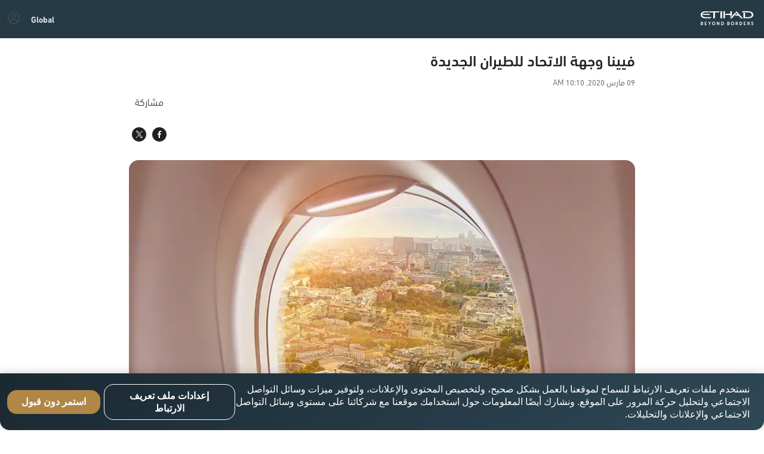

--- FILE ---
content_type: text/html; charset=UTF-8
request_url: https://www.etihad.com/ar/news/etihad-airways-to-launch-new-service-to-vienna
body_size: 26324
content:

<!doctype html>

	
		
			<html lang="ar">
			
					
	




<head class="new">
    
    
        
        
        
        

        
			
            
			
			<script type="text/javascript" src="https://www.etihad.com/static/79f19f4fdfaf8b618379df637e4ebf3ab46d0014f023a4" async ></script><script defer="defer" type="text/javascript" src="https://rum.hlx.page/.rum/@adobe/helix-rum-js@%5E2/dist/rum-standalone.js" data-routing="env=prod,tier=publish,ams=Etihad Group"></script>
<script>
               var device = ((/android|webos|iphone|ipad|ipod|blackberry|iemobile|opera mini/i.test(navigator.userAgent.toLowerCase())) ? "Mobile" : "Desktop");
               window.digitalData = window.digitalData || {}
               digitalData= {
					'page':{
                        'pageInfo':{
                        	'pageName': 'etihad-airways-to-launch-new-service-to-vienna',
                            'flowType':'Default',
							'env': 'prod',
							'server': 'etihad-adobe-AEM-hosting',
							'siteEdition': 'ar',
							'sysEnv': device,
							'version': '7.0.0',
							'language': 'ar',
							'currencyCode': 'USD',
							'emailSubscriptionFormName':'',
							'emailSubscriptionStatus':'',
							'pageInternalCampaignCode': [],
							'isSearchPanelAvailable':false
                            },
						'category':{ 
							'siteSection': 'eyey',
							'primaryCategory': 'news',
							'subCategory1': 'etihad-airways-to-launch-new-service-to-vienna',
							'subCategory2': '' 
							},
						'routeMap':{
							'status': ''
						},
						'error': []	
                        },
					'user':{
						'loginStatus': 'annonymous'
                    }
               };
            </script>
            
            	<script src="//assets.adobedtm.com/launch-ENcb8c631482734c98b7dcdffa5cfed8e5.min.js" async></script>
            
            
        
		
		
        
		
		
		
			<script>
				(function(w,d,s,l,i){w[l]=w[l]||[];w[l].push({'gtm.start':
new Date().getTime(),event:'gtm.js'});var f=d.getElementsByTagName(s)[0],
j=d.createElement(s),dl=l!='dataLayer'?'&amp;l='+l:'';j.async=true;j.src=
'https://www.googletagmanager.com/gtm.js?id='+i+dl;f.parentNode.insertBefore(j,f);
})(window,document,'script','dataLayer','GTM-WQMQH4C6');
			</script>
		
    


	
    
        <script type="text/plain" class="optanon-category-C0003">
var config = window.configValues || {};
var siteEdition = config.siteEditionVal || "";
var maxAge = (2 * 24 * 60 * 60);
document.cookie = "Etihad.com_AEM_SiteEdition=" + siteEdition + "; max-age=" + maxAge + "; path=/; domain=.etihad.com;secure";
</script>

<style> 

.header-comp .header-primary .header-navbar-container .header-navbar-left .header-navbar-brand .header-text-logo .header-text-logo-web { 

    height: 25px; 

    width: 92px; 

} 

  

.header-comp .header-primary .header-navbar-container .header-navbar-left .header-navbar-brand .header-text-logo .header-text-logo-mobile { 

    height: auto; 

    width: 88px; 

} 

</style> 
	
    
    <meta http-equiv="Content-Type" content="text/html; charset=utf-8"/>

    <title>فيينا وجهة الاتحاد للطيران الجديدة</title>



<meta name="title" content="فيينا وجهة الاتحاد للطيران الجديدة"/>
<meta http-equiv="X-UA-Compatible" content="IE=edge"/>
<meta name="viewport" content="width=device-width, initial-scale=1.0, user-scalable=no"/>
<meta name="apple-mobile-web-app-capable" content="yes"/>

	<link rel="icon" href="/content/dam/eag/etihadairways/etihadcom/Global/fav-icon/favicon.png"/>




<link rel="canonical" href="https://www.etihad.com/ar/news/etihad-airways-to-launch-new-service-to-vienna"/>


    







	<meta name="robots" content="follow, index"/>



<meta name="author" content="Etihad Airways"/>



		
         
			
			   <meta http-equiv="content-language" content="ar"/>
			   <link rel="alternate" hreflang="en-ie" href="https://www.etihad.com/en-ie/news/etihad-airways-to-launch-new-service-to-vienna"/>
<link rel="alternate" hreflang="en-us" href="https://www.etihad.com/en-us/news/etihad-airways-to-launch-new-service-to-vienna"/>
<link rel="alternate" hreflang="en-il" href="https://www.etihad.com/en-il/news/etihad-airways-to-launch-new-service-to-vienna"/>
<link rel="alternate" hreflang="en-eg" href="https://www.etihad.com/en-eg/news/etihad-airways-to-launch-new-service-to-vienna"/>
<link rel="alternate" hreflang="en-in" href="https://www.etihad.com/en-in/news/etihad-airways-to-launch-new-service-to-vienna"/>
<link rel="alternate" hreflang="en-uz" href="https://www.etihad.com/en-uz/news/etihad-airways-to-launch-new-service-to-vienna"/>
<link rel="alternate" hreflang="en-af" href="https://www.etihad.com/en-af/news/etihad-airways-to-launch-new-service-to-vienna"/>
<link rel="alternate" hreflang="en-ae" href="https://www.etihad.com/en-ae/news/etihad-airways-to-launch-new-service-to-vienna"/>
<link rel="alternate" hreflang="ar-sy" href="https://www.etihad.com/ar-sy/news/etihad-airways-to-launch-new-service-to-vienna"/>
<link rel="alternate" hreflang="en-za" href="https://www.etihad.com/en-za/news/etihad-airways-to-launch-new-service-to-vienna"/>
<link rel="alternate" hreflang="en-mv" href="https://www.etihad.com/en-mv/news/etihad-airways-to-launch-new-service-to-vienna"/>
<link rel="alternate" hreflang="en-it" href="https://www.etihad.com/en-it/news/etihad-airways-to-launch-new-service-to-vienna"/>
<link rel="alternate" hreflang="en-my" href="https://www.etihad.com/en-my/news/etihad-airways-to-launch-new-service-to-vienna"/>
<link rel="alternate" hreflang="en-am" href="https://www.etihad.com/en-am/news/etihad-airways-to-launch-new-service-to-vienna"/>
<link rel="alternate" hreflang="en-es" href="https://www.etihad.com/en-es/news/etihad-airways-to-launch-new-service-to-vienna"/>
<link rel="alternate" hreflang="en-at" href="https://www.etihad.com/en-at/news/etihad-airways-to-launch-new-service-to-vienna"/>
<link rel="alternate" hreflang="en-au" href="https://www.etihad.com/en-au/news/etihad-airways-to-launch-new-service-to-vienna"/>
<link rel="alternate" hreflang="en-az" href="https://www.etihad.com/en-az/news/etihad-airways-to-launch-new-service-to-vienna"/>
<link rel="alternate" hreflang="en-ng" href="https://www.etihad.com/en-ng/news/etihad-airways-to-launch-new-service-to-vienna"/>
<link rel="alternate" hreflang="en-vn" href="https://www.etihad.com/en-vn/news/etihad-airways-to-launch-new-service-to-vienna"/>
<link rel="alternate" hreflang="ar-tn" href="https://www.etihad.com/ar-tn/news/etihad-airways-to-launch-new-service-to-vienna"/>
<link rel="alternate" hreflang="en-ro" href="https://www.etihad.com/en-ro/news/etihad-airways-to-launch-new-service-to-vienna"/>
<link rel="alternate" hreflang="en-nl" href="https://www.etihad.com/en-nl/news/etihad-airways-to-launch-new-service-to-vienna"/>
<link rel="alternate" hreflang="en-rs" href="https://www.etihad.com/en-rs/news/etihad-airways-to-launch-new-service-to-vienna"/>
<link rel="alternate" hreflang="en-ru" href="https://www.etihad.com/en-ru/news/etihad-airways-to-launch-new-service-to-vienna"/>
<link rel="alternate" hreflang="en-be" href="https://www.etihad.com/en-be/news/etihad-airways-to-launch-new-service-to-vienna"/>
<link rel="alternate" hreflang="en-np" href="https://www.etihad.com/en-np/news/etihad-airways-to-launch-new-service-to-vienna"/>
<link rel="alternate" hreflang="en-bd" href="https://www.etihad.com/en-bd/news/etihad-airways-to-launch-new-service-to-vienna"/>
<link rel="alternate" hreflang="en-jo" href="https://www.etihad.com/en-jo/news/etihad-airways-to-launch-new-service-to-vienna"/>
<link rel="alternate" hreflang="en" href="https://www.etihad.com/en/news/etihad-airways-to-launch-new-service-to-vienna"/>
<link rel="alternate" hreflang="en-bh" href="https://www.etihad.com/en-bh/news/etihad-airways-to-launch-new-service-to-vienna"/>
<link rel="alternate" hreflang="en-jp" href="https://www.etihad.com/en-jp/news/etihad-airways-to-launch-new-service-to-vienna"/>
<link rel="alternate" hreflang="en-fr" href="https://www.etihad.com/en-fr/news/etihad-airways-to-launch-new-service-to-vienna"/>
<link rel="alternate" hreflang="en-nz" href="https://www.etihad.com/en-nz/news/etihad-airways-to-launch-new-service-to-vienna"/>
<link rel="alternate" hreflang="ar" href="https://www.etihad.com/ar/news/etihad-airways-to-launch-new-service-to-vienna"/>
<link rel="alternate" hreflang="en-sa" href="https://www.etihad.com/en-sa/news/etihad-airways-to-launch-new-service-to-vienna"/>
<link rel="alternate" hreflang="en-sd" href="https://www.etihad.com/en-sd/news/etihad-airways-to-launch-new-service-to-vienna"/>
<link rel="alternate" hreflang="en-br" href="https://www.etihad.com/en-br/news/etihad-airways-to-launch-new-service-to-vienna"/>
<link rel="alternate" hreflang="en-sc" href="https://www.etihad.com/en-sc/news/etihad-airways-to-launch-new-service-to-vienna"/>
<link rel="alternate" hreflang="en-sg" href="https://www.etihad.com/en-sg/news/etihad-airways-to-launch-new-service-to-vienna"/>
<link rel="alternate" hreflang="ar-dz" href="https://www.etihad.com/ar-dz/news/etihad-airways-to-launch-new-service-to-vienna"/>
<link rel="alternate" hreflang="en-by" href="https://www.etihad.com/en-by/news/etihad-airways-to-launch-new-service-to-vienna"/>
<link rel="alternate" hreflang="en-gb" href="https://www.etihad.com/en-gb/news/etihad-airways-to-launch-new-service-to-vienna"/>
<link rel="alternate" hreflang="en-ke" href="https://www.etihad.com/en-ke/news/etihad-airways-to-launch-new-service-to-vienna"/>
<link rel="alternate" hreflang="en-kh" href="https://www.etihad.com/en-kh/news/etihad-airways-to-launch-new-service-to-vienna"/>
<link rel="alternate" hreflang="en-ca" href="https://www.etihad.com/en-ca/news/etihad-airways-to-launch-new-service-to-vienna"/>
<link rel="alternate" hreflang="en-om" href="https://www.etihad.com/en-om/news/etihad-airways-to-launch-new-service-to-vienna"/>
<link rel="alternate" hreflang="en-ge" href="https://www.etihad.com/en-ge/news/etihad-airways-to-launch-new-service-to-vienna"/>
<link rel="alternate" hreflang="en-ch" href="https://www.etihad.com/en-ch/news/etihad-airways-to-launch-new-service-to-vienna"/>
<link rel="alternate" hreflang="en-kr" href="https://www.etihad.com/en-kr/news/etihad-airways-to-launch-new-service-to-vienna"/>
<link rel="alternate" hreflang="en-sy" href="https://www.etihad.com/en-sy/news/etihad-airways-to-launch-new-service-to-vienna"/>
<link rel="alternate" hreflang="en-gr" href="https://www.etihad.com/en-gr/news/etihad-airways-to-launch-new-service-to-vienna"/>
<link rel="alternate" hreflang="en-cn" href="https://www.etihad.com/en-cn/news/etihad-airways-to-launch-new-service-to-vienna"/>
<link rel="alternate" hreflang="en-kw" href="https://www.etihad.com/en-kw/news/etihad-airways-to-launch-new-service-to-vienna"/>
<link rel="alternate" hreflang="en-kz" href="https://www.etihad.com/en-kz/news/etihad-airways-to-launch-new-service-to-vienna"/>
<link rel="alternate" hreflang="en-th" href="https://www.etihad.com/en-th/news/etihad-airways-to-launch-new-service-to-vienna"/>
<link rel="alternate" hreflang="en-cz" href="https://www.etihad.com/en-cz/news/etihad-airways-to-launch-new-service-to-vienna"/>
<link rel="alternate" hreflang="en-lb" href="https://www.etihad.com/en-lb/news/etihad-airways-to-launch-new-service-to-vienna"/>
<link rel="alternate" hreflang="en-ph" href="https://www.etihad.com/en-ph/news/etihad-airways-to-launch-new-service-to-vienna"/>
<link rel="alternate" hreflang="en-pk" href="https://www.etihad.com/en-pk/news/etihad-airways-to-launch-new-service-to-vienna"/>
<link rel="alternate" hreflang="en-tn" href="https://www.etihad.com/en-tn/news/etihad-airways-to-launch-new-service-to-vienna"/>
<link rel="alternate" hreflang="en-pl" href="https://www.etihad.com/en-pl/news/etihad-airways-to-launch-new-service-to-vienna"/>
<link rel="alternate" hreflang="en-lk" href="https://www.etihad.com/en-lk/news/etihad-airways-to-launch-new-service-to-vienna"/>
<link rel="alternate" hreflang="en-tr" href="https://www.etihad.com/en-tr/news/etihad-airways-to-launch-new-service-to-vienna"/>
<link rel="alternate" hreflang="en-de" href="https://www.etihad.com/en-de/news/etihad-airways-to-launch-new-service-to-vienna"/>
<link rel="alternate" hreflang="en-tw" href="https://www.etihad.com/en-tw/news/etihad-airways-to-launch-new-service-to-vienna"/>
<link rel="alternate" hreflang="en-hk" href="https://www.etihad.com/en-hk/news/etihad-airways-to-launch-new-service-to-vienna"/>
<link rel="alternate" hreflang="en-pt" href="https://www.etihad.com/en-pt/news/etihad-airways-to-launch-new-service-to-vienna"/>
<link rel="alternate" hreflang="en-dk" href="https://www.etihad.com/en-dk/news/etihad-airways-to-launch-new-service-to-vienna"/>
<link rel="alternate" hreflang="en-tz" href="https://www.etihad.com/en-tz/news/etihad-airways-to-launch-new-service-to-vienna"/>
<link rel="alternate" hreflang="en-qa" href="https://www.etihad.com/en-qa/news/etihad-airways-to-launch-new-service-to-vienna"/>
<link rel="alternate" hreflang="en-ma" href="https://www.etihad.com/en-ma/news/etihad-airways-to-launch-new-service-to-vienna"/>
<link rel="alternate" hreflang="en-dz" href="https://www.etihad.com/en-dz/news/etihad-airways-to-launch-new-service-to-vienna"/>
<link rel="alternate" hreflang="en-id" href="https://www.etihad.com/en-id/news/etihad-airways-to-launch-new-service-to-vienna"/>

			
        
	





<link rel="apple-touch-icon-precomposed" href="/content/dam/eag/etihadairways/etihadcom/Global/seo/App_icon.png"/>



<meta property="og:title" content="Etihad Airways to launch new service to Vienna"/>


<meta property="og:url" content="https://www.etihad.com/ar/news/etihad-airways-to-launch-new-service-to-vienna"/>


<meta property="og:site_name" content="Etihad Global"/>


<meta property="og:image" content="https://www.etihad.com/content/dam/eag/etihadairways/etihadcom/Global/news/vienna-2.jpg"/>


<meta property="og:type" content="website"/>



<meta property="fb:app_id" content="137580386314609"/>


<meta property="twitter:title" content="Etihad Airways to launch new service to Vienna"/>



<meta property="twitter:image" content="https://www.etihad.com/content/dam/eag/etihadairways/etihadcom/2025/global/logo/etihad/etihad-airways-og-beyond-borders-logo.png"/>


<meta property="twitter:card" content="summary_large_image"/>



<script type="application/ld+json">
{
  "@context": "https://schema.org",
  "@type": "Airline",
  "name": "Etihad Airways",
  "url": "https://www.etihad.com",
  "logo": "https://www.etihad.com/content/dam/eag/etihadairways/etihadcom/2025/global/logo/etihad/etihad-airways-logo-new.jpg",
  "sameAs": ["https://www.facebook.com/etihad.airways","https://www.linkedin.com/company/etihadairways","https://www.instagram.com/etihadairways/","https://twitter.com/etihadairways"]
}
</script>


	
		
	








	
		
			<link rel="preload" as="font" crossorigin="anonymous" href="/etc/designs/eag/eag-commons/fonts/arabic/EtihadArabic-Light.woff"/>
		
			<link rel="preload" as="font" crossorigin="anonymous" href="/etc/designs/eag/eag-commons/fonts/arabic/EtihadArabic-Bold.woff"/>
		
			<link rel="preload" as="font" crossorigin="anonymous" href="/etc/designs/eag/eag-commons/fonts/arabic/EtihadArabic-Book.woff"/>
		
			<link rel="preload" as="font" crossorigin="anonymous" href="/etc/designs/eag/eag-commons/fonts/english/EtihadAltis-Bold_V3.woff"/>
		
			<link rel="preload" as="script" href="/etc.clientlibs/eag/eag-commons/components/react-clientlibs/components/headernavigation.lc-1747989166520-lc.js"/>
		
			<link rel="preload" as="font" crossorigin="anonymous" href="/etc/designs/eag/eag-commons/fonts/arabic/EtihadArabic-Medium.woff"/>
		
			<link rel="preload" as="font" crossorigin="anonymous" href="/etc/designs/eag/eag-commons/fonts/arabic/EtihadArabic-Regular.woff"/>
		
	


 
    



    
<script type="text/javascript" src="/etc/designs/eag/eag-commons/clientlibs-commons.js"></script>



    
<link rel="stylesheet" href="/etc/designs/eag/eag-commons/clientlibs-ar-homepage.css" type="text/css"><link rel="stylesheet" href="/etc/designs/eag/eag-commons/clientlibs-ar-l2.css" type="text/css"><link rel="stylesheet" href="/etc.clientlibs/eag/eag-commons/clientlibs/clientlib-eyrefresh-trans.css" type="text/css">






    







    








    
    
    
</head>



  
<body class="page " data-ng-app="edcApp" data-ng-controller="HomeCtrl" data-et-trigger-anchor>
    
        <noscript>
            <iframe src="https://www.googletagmanager.com/ns.html?id=GTM-WQMQH4C6" height="0" width="0" style="display:none;visibility:hidden"></iframe>
        </noscript>
    
    
	
    

    <div data-et-cg-busy="cgBusyData" data-is-backdrop="cgBusyData.backdrop" data-delay="cgBusyData.delay" data-min-duration="cgBusyData.minDuration"></div>
    <div class="eag-outer-wrapper">
    <div class="eag-inner-wrapper">
		
        
	
    
<script type="text/javascript" src="/etc.clientlibs/eag/eag-commons/components/react-clientlibs/components/vendor.lc-1747989166681-lc.js"></script>


	
    
<script type="text/javascript" src="/etc.clientlibs/eag/eag-commons/components/react-clientlibs/components/utils.lc-1747989166680-lc.js"></script>


	
    
<script type="text/javascript" src="/etc.clientlibs/eag/eag-commons/components/react-clientlibs/components/utility.lc-1747989166680-lc.js"></script>


	
<!-- Adding -->

    
<script type="text/javascript" src="/etc/designs/eag/eag-commons/clientlibs-ar-homepage.js"></script><script type="text/javascript" src="/etc/designs/eag/eag-commons/clientlibs-ar-l2.js"></script>




	
		
			<div class="headerwithnavigation-v1 section">


    
<script type="text/javascript" src="/etc.clientlibs/eag/eag-commons/components/react-clientlibs/components/headernavigation.lc-1747989166520-lc.js"></script>


<style>
	@media (max-width: 767px) {
		#headerwithnavigation > .loading {
			height: 76px;
			max-width: 100%;
			background-repeat: no-repeat;
			box-shadow: 0 10px 45px rgba(0, 0, 0, 0.1);
			background-image: linear-gradient(90deg, rgba(255, 255, 255, 0) 0, rgba(255, 255, 255, 0.6) 50%, rgba(255, 255, 255, 0) 100%), linear-gradient(lightgrey 22px, transparent 0), linear-gradient(lightgrey 24px, transparent 0), linear-gradient(lightgrey 22px, transparent 0), linear-gradient(lightgrey 278px, transparent 0), linear-gradient(white 100%, transparent 0);
			background-size: 75% 100px, 22px 22px, 24px 24px, 22px 22px, 140px 30px, 100% 100%;
			/* header bg */
			background-position: -150% 0, right 25px top 26px, right 67px top 25px, right 111px top 26px, left 16px top 22px, 0 0;
			-webkit-animation: loadingMobile 1.5s infinite;
			animation: headloadmob 1.5s infinite;
		}
	}

	@-webkit-keyframes headloadmob {
		to {
			background-position: 350% 0, right 25px top 26px, right 67px top 25px, right 111px top 26px, left 16px top 22px, 0 0;
		}
	}

	@keyframes headloadmob {
		to {
			background-position: 350% 0, right 25px top 26px, right 67px top 25px, right 111px top 26px, left 16px top 22px, 0 0;
		}
	}

	@media (min-width: 768px) and (max-width: 1024px) {
		#headerwithnavigation > .loading {
			height: 100px;
			max-width: 100%;
			background-repeat: no-repeat;
			box-shadow: 0 10px 45px rgba(0, 0, 0, 0.1);
			background-image: linear-gradient(90deg, rgba(255, 255, 255, 0) 0, rgba(255, 255, 255, 0.6) 50%, rgba(255, 255, 255, 0) 100%), linear-gradient(lightgrey 22px, transparent 0), linear-gradient(lightgrey 24px, transparent 0), linear-gradient(lightgrey 22px, transparent 0), linear-gradient(lightgrey 278px, transparent 0), linear-gradient(white 100%, transparent 0);
			background-size: 75% 100px, 22px 22px, 24px 24px, 22px 22px, 278px 58px, 100% 100%;
			/* header bg */
			background-position: -150% 0, right 42px top 36px, right 84px top 35px, right 128px top 36px, left 32px top 20px, 0 0;
			-webkit-animation: loadingTab 1.5s infinite;
			animation: headloadtab 1.5s infinite;
		}
	}

	@-webkit-keyframes headloadtab {
		to {
			background-position: 350% 0, right 42px top 36px, right 84px top 35px, right 128px top 36px, left 32px top 20px, 0 0;
		}
	}

	@keyframes headloadtab {
		to {
			background-position: 350% 0, right 42px top 36px, right 84px top 35px, right 128px top 36px, left 32px top 20px, 0 0;
		}
	}

	@media screen and (min-width: 1025px) {
		#headerwithnavigation > .loading {
			height: 100px;
			max-width: 1376px;
			margin: auto;
			background-repeat: no-repeat;
			box-shadow: 0 10px 45px rgba(0, 0, 0, 0.1);
			background-image: linear-gradient(90deg, rgba(255, 255, 255, 0) 0, rgba(255, 255, 255, 0.6) 50%, rgba(255, 255, 255, 0) 100%), radial-gradient(circle 24px, lightgrey 99%, transparent 0), linear-gradient(lightgrey 24px, transparent 0), linear-gradient(lightgrey 24px, transparent 0), linear-gradient(lightgrey 24px, transparent 0), linear-gradient(lightgrey 24px, transparent 0), linear-gradient(lightgrey 24px, transparent 0), linear-gradient(lightgrey 24px, transparent 0), linear-gradient(lightgrey 24px, transparent 0), linear-gradient(lightgrey 58px, transparent 0), linear-gradient(white 100%, transparent 0);
			background-size: 75% 100px, 24px 24px, 24px 24px, 60px 24px, 60px 24px, 60px 24px, 70px 24px, 70px 24px, 70px 24px, 278px 58px, 100% 100%;
			/* header bg */
			background-position: -150% 0, right 32px top 36px, right 76px top 36px, right 120px top 36px, right 200px top 36px, right 280px top 36px, right 360px top 36px, right 450px top 36px, right 540px top 36px, 32px 20px, 0 0;
			/* header bg */
			-webkit-animation: loading 1.5s infinite;
			animation: headloaddesk 1.5s infinite;
		}
	}

	@-webkit-keyframes headloaddesk {
		to {
			background-position: 350% 0, right 32px top 36px, right 76px top 36px, right 120px top 36px, right 200px top 36px, right 280px top 36px, right 360px top 36px, right 450px top 36px, right 540px top 36px, 32px 20px, 0 0;
		}
	}

	@keyframes headloaddesk {
		to {
			background-position: 350% 0, right 32px top 36px, right 76px top 36px, right 120px top 36px, right 200px top 36px, right 280px top 36px, right 360px top 36px, right 450px top 36px, right 540px top 36px, 32px 20px, 0 0;
		}
	}
</style>
<div id="headerwithnavigation"><div class="loading"><span role="alert" class="sr-only">Header component loading...</span></div></div>
<div class="clearfix"></div>

	
    
    
    	
    
	
		<script>
			var headerdata = JSON.parse("{\x22aemdata\x22:{\x22enableEygHeader\x22:false,\x22emergency\x22:{\x22emergencynewwindow\x22:\x22_blank\x22,\x22isCurrent\x22:null,\x22enableemergencyheader\x22:false,\x22emergencyurltext\x22:\x22\x22,\x22emergencyredirecturl\x22:\x22\x22},\x22logocomponent\x22:{\x22headertextlogowebscroll\x22:\x22\/content\/dam\/eag\/etihadairways\/etihadcom\/Global\/logo\/header\/header\u002Dtext\u002Dimage\u002Dscroll.svg\x22,\x22headertextlogoalttext\x22:\x22الاتحاد للطيران \u002D لك الاختيار\x22,\x22headertextlogowebscrollalttext\x22:\x22\x22,\x22headertextlogoweb\x22:\x22\/content\/dam\/eag\/etihadairways\/etihadcom\/2025\/global\/logo\/etihad\/Etihad_Logo_BB_White.svg\x22,\x22headerlogo\x22:\x22\x22,\x22isCurrent\x22:null,\x22themeColor\x22:\x22header\u002Dwhite\x22,\x22relkeyword\x22:\x22\x22,\x22headertextlogo\x22:\x22\/content\/dam\/eag\/etihadairways\/etihadcom\/2025\/global\/logo\/etihad\/Etihad_Logo_BB_White.svg\x22,\x22headertextlogowebalttext\x22:\x22الاتحاد للطيران \u002D لك الاختيار\x22,\x22headerlogolink\x22:\x22https:\/\/www.etihad.com\/ar\/\x22,\x22headerlogoalttext\x22:\x22الاتحاد للطيران \u002D لك الاختيار\x22,\x22newwindow\x22:\x22_self\x22},\x22ssoSessionCookieName\x22:\x22guestLoggedIn\x22,\x22guestLoginHashCookieName\x22:\x22customer\u002Dffp\u002Dhash\x22,\x22hidenavigationmenu\x22:false,\x22ssoOktaDomainUrl\x22:\x22\x22,\x22navigationmenu\x22:{\x22navigation\x22:[],\x22isCurrent\x22:null,\x22navigationmenucloseiconalttext\x22:\x22إغلاق قائمة التنقل\x22,\x22navigationmenucloseicon\x22:\x22\/content\/dam\/eag\/etihadairways\/etihadcom\/Global\/Common\/button\u002Dclose.svg\x22,\x22navigationcollapseiconalttext\x22:\x22أيقونة الطي\x22,\x22navigationexpandiconalttext\x22:\x22أيقونة التوسيع\x22,\x22navigationmenulabel\x22:\x22كيف يمكننا المساعدة؟\x22},\x22oktaOidcAPIUrl\x22:\x22\x22,\x22headermenuicon\x22:\x22\/content\/dam\/eag\/etihadairways\/etihadcom\/Global\/Common\/header\u002Dhamburger\u002Dicon.svg\x22,\x22isFlexibleHeaderEnabled\x22:false,\x22enableBannerLangSelector\x22:null,\x22headercurveline\x22:\x22\/content\/dam\/eag\/etihadairways\/etihadcom\/Global\/Common\/header\u002Dcurve\u002Dline.svg\x22,\x22campaignData\x22:{\x22isCurrent\x22:null,\x22headerBackgroundColor\x22:\x22\x22,\x22campaignText\x22:{\x22headerTextColor\x22:\x22\x22,\x22headerText\x22:\x22\x22},\x22isHeaderTransparent\x22:false,\x22headerBackgroundOpacity\x22:\x22\x22,\x22campaignButton\x22:{\x22redirectUrl\x22:\x22\x22,\x22label\x22:\x22\x22}},\x22guestLoggedinData\x22:{\x22guestLoggedInIcon\x22:\x22\/content\/dam\/eag\/etihadairways\/etihadcom\/Global\/Common\/header\u002Dlogged\u002Din\u002Dicon.svg\x22,\x22newPortalLink\x22:\x22\x22,\x22changePassTextLinkTargetType\x22:\x22_blank\x22,\x22defaulthidenewapp\x22:false,\x22claimMilesTargetType\x22:\x22_blank\x22,\x22langCode\x22:\x22AR\x22,\x22cargoLoggedinEnabled\x22:false,\x22userProfileLink\x22:\x22https:\/\/www.etihadguest.com\/ar\/my\u002Daccount\/profiledetails.html?_linkNav=Profile_and_Details\x22,\x22claimMilesBtnLabel\x22:\x22المطالبة بالأميال\x22,\x22newPortalWindow\x22:\x22_blank\x22,\x22tierMilesBalance\x22:\x22 أميال الفئة\x22,\x22businessConnectUserProfileLink\x22:\x22\x22,\x22libraryWindow\x22:\x22_blank\x22,\x22guestLogoutText\x22:\x22تسجيل الخروج\x22,\x22defaulthideoldapp\x22:false,\x22welcomeBackText\x22:\x22مرحباً بك من جديد\x22,\x22changePassText\x22:\x22\x22,\x22changePassTextLink\x22:\x22\x22,\x22userBalanceText\x22:\x22رصيد الأميال\x22,\x22currentSiteWindow\x22:\x22_blank\x22,\x22enableGuestLoggedinFeature\x22:true,\x22profileBtnText\x22:\x22عرض الملف الشخصي\x22,\x22libraryText\x22:\x22\x22,\x22userTierText\x22:\x22الفئة\x22,\x22libraryGroups\x22:null,\x22cargoValidateUrl\x22:\x22\x22,\x22tierMilesExpiryDate\x22:\x22 انتهاء صلاحية الفئة\x22,\x22claimMilesLink\x22:\x22https:\/\/www.etihadguest.com\/ar\/my\u002Daccount\/claim\u002Dmissing\u002Dmiles.html\x22,\x22travelBankData\x22:{\x22enableTravelBankFeature\x22:false,\x22travelBankExpiryMsg\x22:\x22احجز قبل انتهاء صلاحية رصيدك في بنك السفر\x22,\x22bankBalanceServiceUrl\x22:\x22\/services\/v1\/travelbankbalance\/{hashedFFP}\x22,\x22travelBankExpiresOnText\x22:\x22تنتهي صلاحيتها قريبا\x22,\x22usingTravelBankLink\x22:\x22https:\/\/www.etihad.com\/ar\/help\/travel\u002Dbank\x22,\x22usingTravelBankLabel\x22:\x22احجز بواسطة بنك السفر\x22,\x22errorCodeDetails\x22:{\x221000\x22:\x22Service not available.\x22},\x22bankBalanceLabel\x22:\x22رصيد بنك السفر\x22,\x22monthLabel\x22:{\x2211\x22:\x22نوفمبر\x22,\x221\x22:\x22يناير\x22,\x2212\x22:\x22ديسمبر\x22,\x222\x22:\x22فبراير\x22,\x223\x22:\x22مارس\x22,\x224\x22:\x22أبريل\x22,\x225\x22:\x22مايو\x22,\x226\x22:\x22يونيو\x22,\x227\x22:\x22يوليو\x22,\x228\x22:\x22أغسطس\x22,\x229\x22:\x22سبتمبر\x22,\x2210\x22:\x22أكتوبر\x22},\x22usingTravelBankTargetType\x22:\x22_blank\x22},\x22guestMilesAndTierServiceUrl\x22:\x22\/ada\u002Dservices\/bff\u002Dguest\u002Dlogin\/service\/v1\/guestData\x22,\x22libraryLink\x22:\x22\x22,\x22mapTierCodeToValueUrl\x22:\x22\/ada\u002Dservices\/coredata\/service\/v1\/reference\u002Ddata?category=guest\u002Dtier\u002Dlevel\u002Dto\u002Dguest\u002Dtier\u002Dname\x26language={language\u002Dcode}\x22,\x22newPortalText\x22:\x22\x22,\x22currentSiteLink\x22:\x22\x22,\x22viewProfileTargetType\x22:\x22_blank\x22,\x22currentSiteText\x22:\x22\x22},\x22guestLogoutData\x22:{\x22guestLogoutUrl\x22:\x22\/ada\u002Dservices\/bff\u002Dguest\u002Dlogin\/service\/v1\/logout\x22,\x22showLoggedOutConfirmationMsg\x22:\x22نجاح تسجيل الخروج\x22,\x22oktaLogoutUrl\x22:\x22https:\/\/eap.okta\u002Demea.com\/login\/signout?fromURI={URL}\x22,\x22akamaiBusinessConnectUrl\x22:\x22\x22,\x22akamaiEdgeUrl\x22:\x22https:\/\/www.etihadguest.com\/edge\u002Dservices\/unsetGlobalClientCookie?returnUrl={returnUrl}\x22,\x22oktaSamlLogoutUrl\x22:\x22https:\/\/eap.okta\u002Demea.com\/app\/etihadglc_etihadcom_1\/exk49678m0IsR0KDA0i7\/sso\/saml\x22},\x22disableHeaderLangSelector\x22:false,\x22excludelangPicker\x22:false,\x22guestcomponent\x22:{\x22redirecturl\x22:\x22https:\/\/www.etihadguest.com\/ar\/login\u002Dstandalone.html\x22,\x22showMeInsideLightBox\x22:true,\x22isGuestLoginV2\x22:true,\x22errorCodeDetails\x22:{\x221000\x22:\x22<p>يُرجى إعادة المحاولة بعد برهة قصيرة.<\\\/p>\\r\\n\x22,\x221022\x22:\x22<p>يُرجى التحقّق من بيانات اعتمادك<\\\/p>\\r\\n\x22,\x221044\x22:\x22<p>لقد وصلت إلى الحد الأقصى لعدد محاولات الخاطئة لإدخال كلمة المرور لمرة واحدة، تم إنشاء كلمة مرور جديدة لمرة واحدة<\\\/p>\\r\\n\x22,\x221021\x22:\x22<p>يُرجى التحقّق من بيانات اعتمادك<\\\/p>\\r\\n\x22,\x221043\x22:\x22<p>لديك أرقام FFP متعددة مرتبطة بعنوان بريدك الإلكتروني. يرجى استخدام رقم FFP الخاص بك لتسجيل الدخول<\\\/p>\\r\\n\x22,\x221041\x22:\x22<p>انتهت صلاحية كلمة مرورك.<\\\/p>\\r\\n<p><a href=\x27https:\/\/etihadguest.com\/en\/forgot\u002Dpassword.html?_linkNav=Forgot_Password?%5C\x27>انقر هنا<\\\/a> لفتح حسابك.<\\\/p>\\r\\n\x22,\x221013\x22:\x22<p>يُرجى المحاولة مرة أخرى في وقتٍ لاحق<\\\/p>\\r\\n\x22,\x221012\x22:\x22<p>يُرجى المحاولة مرة أخرى في وقتٍ لاحق<\\\/p>\\r\\n\x22,\x221034\x22:\x22<p>يُرجى التحقّق من بيانات اعتمادك<\\\/p>\\r\\n\x22,\x22EY\u002DCOM\u002DLOGIN\u002D1061\x22:\x22<p>خطأ! المعذرة، حسابك غير نشط. يرجى تفعيل حسابك للمتابعة<\\\/p>\\r\\n\x22,\x221011\x22:\x22<p>يُرجى المحاولة مرة أخرى في وقتٍ لاحق<\\\/p>\\r\\n\x22,\x221033\x22:\x22<p>يُرجى التحقّق من بيانات اعتمادك<\\\/p>\\r\\n\x22,\x221032\x22:\x22<p>يُرجى التحقّق من بيانات اعتمادك<\\\/p>\\r\\n\x22,\x221008\x22:\x22<p>يُرجى التحقّق من بيانات اعتمادك<\\\/p>\\r\\n\x22,\x221007\x22:\x22<p>انتهت صلاحية كلمة مرورك لمرة واحدة.<\\\/p>\\r\\n\x22,\x221006\x22:\x22<p>حسابك مُغلق، يرجى إعادة تعيين كلمة المرور الخاصة بك. <a href=\x27https:\/\/www.etihadguest.com\/en\/forgot\u002Dpassword.html?_linkNav=Forgot_Password?%5C\x27>انقر هنا<\\\/a><\\\/p>\\r\\n\x22,\x221028\x22:\x22<p>لقد أدخلت كلمة مرور لمرة واحدة غير صحيحة. يُرجى التحقّق من كلمة المرور وإعادة المحاولة.<\\\/p>\\r\\n\x22,\x221005\x22:\x22<p>عذراً، اسم المستخدم أو كلمة المرور غير صحيحة. يُرجى مراجعة بياناتك وإعادة المحاولة.<\\\/p>\\r\\n\x22,\x221004\x22:\x22<p>فشلت المصادقة، يُرجى التحقّق من بيانات الاعتماد الخاصة بك. <a href=\x27https:\/\/etihadguest.com\/en\/login\u002Dstandalone\x27>انقر هنا<\\\/a><\\\/p>\\r\\n\x22,\x221003\x22:\x22<p>لا يجوز أن تكون كلمة المرور لمرة واحدة فارغة<\\\/p>\\r\\n\x22,\x221002\x22:\x22<p>لا يجوز أن تكون كلمة المرور فارغة<\\\/p>\\r\\n\x22,\x221024\x22:\x22<p>يُرجى التحقّق من بيانات اعتمادك<\\\/p>\\r\\n\x22,\x221001\x22:\x22<p>لا يجوز أن يكون اسم المستخدم فارغاً.<\\\/p>\\r\\n\x22,\x221045\x22:\x22<p>لقد أدخلت كلمة مرور لمرة واحدة منتهية الصلاحية، تم إنشاء كلمة مرور جديدة لمرة واحدة\\u202c<\\\/p>\\r\\n\x22,\x2210123\x22:\x22<p>يُرجى التحقّق من بيانات اعتمادك<\\\/p>\\r\\n\x22,\x221009\x22:\x22<p>يُرجى التحقّق من بيانات اعتمادك<\\\/p>\\r\\n\x22},\x22guestLoggedinIconAltText\x22:\x22\x22,\x22guestloginlabel\x22:\x22\x22,\x22guestIconLoginSignupText\x22:{\x22loginText\x22:\x22تسجيل الدخول \x22,\x22signUpText\x22:\x22انضم إلى ضيف الاتحاد\x22},\x22guestloginicon\x22:\x22\/content\/dam\/eag\/etihadairways\/etihadcom\/Global\/Common\/Account.svg\x22,\x22loginData\x22:{\x22guestForgotPasswordLink\x22:\x22https:\/\/etihadguest.com\/en\/forgot\u002Dpassword.html?_linkNav=Forgot_Password?\x22,\x22joinGuestTargetType\x22:\x22_blank\x22,\x22fieldOTPLabel\x22:\x22رمز المرور لمرة واحدة (OTP)\x22,\x22rememberMeCheckBoxDataTitle\x22:\x22تذكّر بياناتي\x22,\x22guestFooterInformation\x22:\x22<p>لست عضواً بعد؟ <a href=\x27https:\/\/www.etihadguest.com\/en\/quick\u002Denrolment.html?enrolcode=EYWEBCOM\x27 target=\x27_blank\x27>انضم إلى ضيف الاتحاد<\\\/a> اليوم واكسب أميالاً لدفع سعر رحلات السفر، والترقيات، والإقامات الفندقية، والعطلات والمزيد.<br \/>\\r\\n<\\\/p>\\r\\n<p>سنمنحك حتى 500 ميل إضافية بعد رحلتك الأولى.<\\\/p>\\r\\n\x22,\x22passwordLabel\x22:\x22كلمة المرور\x22,\x22otpFieldPlaceholder\x22:\x22إدخال كلمة مرور لمرة واحدة\x22,\x22guestNumberLabel\x22:\x22البريد الإلكتروني أو رقم عضوية برنامج ضيف الاتحاد \x22,\x22mandatoryOtpMessage\x22:\x22يُرجى إدخال كلمة مرور لمرة واحدة صالحة\x22,\x22mandatoryPasswordMessage\x22:\x22يُرجى إدخال كلمة المرور\x22,\x22guestLoginServiceUrl\x22:\x22\/ada\u002Dservices\/bff\u002Dguest\u002Dlogin\/service\/v2\/login\x22,\x22disableEmailNoMouseFlow\x22:false,\x22passwordFieldPlaceholder\x22:\x22أدخل كلمة المرور\x22,\x22invalidGuestNumberCharacterLimit\x22:\x22يُرجى إدخال 12 حرفاً على الأقل.\x22,\x22guestForgotPasswordText\x22:\x22نسيت كلمة المرور؟\x22,\x22fieldOTPIndicationMessage\x22:\x22تم إرسال كلمة مرور لمرة واحدة إلى عنوان بريدك الإلكتروني. الرجاء إدخالها أدناه.\x22,\x22disablePasswordNoMouseFlow\x22:false,\x22disableOTPNoMouseFlow\x22:false,\x22loadingText\x22:\x22جارِ التحميل\x22,\x22otpFormHeading\x22:\x22التحقّق من كلمة المرور لمرة واحدة\x22,\x22submitButtonLabel\x22:\x22تسجيل الدخول\x22,\x22invalidGuestNumberErrorMessage\x22:\x22يُرجى إدخال بريد إلكتروني أو رقم عضوية صالح في برنامج ضيف الاتحاد\\u202c\x22,\x22guestLoginFormHeading\x22:\x22تسجيل الدخول إلى برنامج ضيف الاتحاد\x22,\x22forgotPasswordTargetType\x22:\x22_blank\x22,\x22submitotpButtonLabel\x22:\x22تحقّق\x22,\x22guestNoFieldPlaceholder\x22:\x22إدخال البريد الإلكتروني أو رقم عضوية برنامج ضيف الاتحاد\\u202c\x22,\x22mandatoryGuestNumberMessage\x22:\x22يُرجى إدخال البريد الإلكتروني أو رقم عضوية برنامج ضيف الاتحاد\\u202c\x22},\x22isCurrent\x22:null,\x22guestloginiconalttext\x22:\x22\x22,\x22guestLoginLoadingIconAltText\x22:\x22تسجيل\x22,\x22relkeyword\x22:\x22\x22,\x22newwindow\x22:\x22_blank\x22},\x22countryFlagBasePath\x22:\x22\/content\/dam\/eag\/etihadairways\/etihadcom\/Global\/icons\/country\u002Dflags\x22,\x22ssgOKTAClientID\x22:\x22\x22,\x22appName\x22:\x22cms\x22,\x22isGuestLoginV2\x22:true,\x22guestLoginGlobalHashCookieNameV2\x22:\x22ey\u002Dsso\u002Dprod\u002Dclient\x22,\x22oktaRedirectURI\x22:\x22\x22,\x22langSelectorIcon\x22:\x22\x22,\x22searchcomponent\x22:null,\x22guestLoginAppHashCookieNameV2\x22:\x22ey\u002Dsso\u002Dprod\u002Dcms\u002Dclient\x22,\x22headermenuiconalttext\x22:\x22قائمة التنقل\\u202c\x22,\x22adgovPromoCode\x22:\x22CUG03\x22,\x22uaegovPromoCode\x22:\x22CUG03\x22,\x22languageSelectorData\x22:{\x22langselectorbtnpath\x22:\x22\x22,\x22regionimages\x22:null,\x22activeEdition\x22:{\x22activelanguages\x22:[{\x22langpath\x22:\x22https:\/\/www.etihad.com\/en\/\x22,\x22isactive\x22:false,\x22langtitle\x22:\x22English\x22},{\x22langpath\x22:\x22\/content\/eag\/etihadairways\/etihadcom\/index.html\x22,\x22isactive\x22:false,\x22langtitle\x22:\x22Etihad.com\x22},{\x22langpath\x22:\x22https:\/\/www.etihad.com\/ar\/\x22,\x22isactive\x22:true,\x22langtitle\x22:\x22العربية\x22},{\x22langpath\x22:\x22https:\/\/www.etihad.com\/pt\/\x22,\x22isactive\x22:false,\x22langtitle\x22:\x22Portuguese (European)\x22},{\x22langpath\x22:\x22https:\/\/www.etihad.com\/zt\u002Dtw\/\x22,\x22isactive\x22:false,\x22langtitle\x22:\x22Traditional Chinese\x22},{\x22langpath\x22:\x22https:\/\/www.etihad.com\/tr\/\x22,\x22isactive\x22:false,\x22langtitle\x22:\x22Turkish\x22},{\x22langpath\x22:\x22https:\/\/www.etihad.com\/th\/\x22,\x22isactive\x22:false,\x22langtitle\x22:\x22Thailand\x22},{\x22langpath\x22:\x22https:\/\/www.etihad.com\/es\/\x22,\x22isactive\x22:false,\x22langtitle\x22:\x22Spanish\x22},{\x22langpath\x22:\x22https:\/\/www.etihad.com\/ru\/\x22,\x22isactive\x22:false,\x22langtitle\x22:\x22Russian\x22},{\x22langpath\x22:\x22https:\/\/www.etihad.com\/pt\u002Dbr\/\x22,\x22isactive\x22:false,\x22langtitle\x22:\x22Portuguese Brazil\x22},{\x22langpath\x22:\x22https:\/\/www.etihad.com\/ko\/\x22,\x22isactive\x22:false,\x22langtitle\x22:\x22Korean\x22},{\x22langpath\x22:\x22https:\/\/www.etihad.com\/ja\/\x22,\x22isactive\x22:false,\x22langtitle\x22:\x22Japanese\x22},{\x22langpath\x22:\x22https:\/\/www.etihad.com\/it\/\x22,\x22isactive\x22:false,\x22langtitle\x22:\x22Italian\x22},{\x22langpath\x22:\x22https:\/\/www.etihad.com\/el\/\x22,\x22isactive\x22:false,\x22langtitle\x22:\x22Greek\x22},{\x22langpath\x22:\x22https:\/\/www.etihad.com\/fr\/\x22,\x22isactive\x22:false,\x22langtitle\x22:\x22French\x22},{\x22langpath\x22:\x22https:\/\/www.etihad.com\/nl\/\x22,\x22isactive\x22:false,\x22langtitle\x22:\x22Dutch\x22},{\x22langpath\x22:\x22https:\/\/www.etihad.com\/zh\/\x22,\x22isactive\x22:false,\x22langtitle\x22:\x22Simplified Chinese\x22},{\x22langpath\x22:\x22https:\/\/www.etihad.com\/hi\u002Din\/\x22,\x22isactive\x22:false,\x22langtitle\x22:\x22हिन्दी\x22},{\x22langpath\x22:\x22https:\/\/www.etihad.com\/vi\u002Dvn\/\x22,\x22isactive\x22:false,\x22langtitle\x22:\x22Vietnamese\x22},{\x22langpath\x22:\x22https:\/\/www.etihad.com\/he\u002Dil\/\x22,\x22isactive\x22:false,\x22langtitle\x22:\x22Hebrew\x22},{\x22langpath\x22:\x22https:\/\/www.etihad.com\/id\u002Did\/\x22,\x22isactive\x22:false,\x22langtitle\x22:\x22Bahasa\x22},{\x22langpath\x22:\x22https:\/\/www.etihad.com\/pl\u002Dpl\/\x22,\x22isactive\x22:false,\x22langtitle\x22:\x22Polish\x22}],\x22title\x22:\x22Global\x22},\x22languages\x22:[],\x22enableActiveLanguageMultisite\x22:false,\x22enabledroplangSelector\x22:false,\x22countryFlagIconPath\x22:null,\x22langnavigationmenu\x22:{\x22langnavcloseicon\x22:\x22\x22,\x22countrylabel\x22:\x22\x22,\x22selectcountrytitle\x22:\x22\x22,\x22languagebannercontinuetext\x22:\x22\x22,\x22languagelabel\x22:\x22\x22,\x22langnavmainlable\x22:\x22\x22,\x22langnavcloseiconalttext\x22:\x22\x22,\x22languagebannerlabel\x22:\x22\x22},\x22countryTitle\x22:null,\x22enableLangSelector\x22:false}}}");
			utils.renderComponent(headernavigation.HeaderComponent, headerdata, "headerwithnavigation");
		</script>
		<noscript>
			
				<div class="header-html-comp">
					<div class="header-primary">
						<div class="header-main-background-img">
							<img src="/etc/designs/eag/eag-commons/images/Global/logo/header/StaticImages/header-main-background-web.svg" alt="" class="header-img-class-web img-responsive"/>
							<img src="/etc/designs/eag/eag-commons/images/Global/logo/header/StaticImages/header-main-background-mobile.svg" alt="" class="header-img-class-mobile img-responsive"/>
						</div>
						<div class="header-img-class-2"></div>
						<div class="header-navbar-container">
							<div class="header-navbar-left">
								<div class="header-navbar-left-marginweb">
									<img src="/etc/designs/eag/eag-commons/images/Global/logo/header/StaticImages/header-main-background-leftmarginweb.svg" alt="" class=""/>
								</div>
								<div class="header-navbar-left-marginmobile">
									<img src="/etc/designs/eag/eag-commons/images/Global/logo/header/StaticImages/header-main-background-leftmarginmobile.svg" alt="" class=""/>
								</div>
								<div class="header-navbar-left-items">
									<div class="navbar-header">
										<div class="header-navbar-brand navbar-brand">
											
											
											
												
													<a href="https://www.etihad.com/ar/" target="_self" class="header-logo">
														<img alt="الاتحاد للطيران - لك الاختيار" class=""/>
													</a>
												
												<div class="header-text-logo">
													<a href="https://www.etihad.com/ar/" target="_self">
														<img src="/content/dam/eag/etihadairways/etihadcom/2025/global/logo/etihad/Etihad_Logo_BB_White.svg" alt="الاتحاد للطيران - لك الاختيار" class="header-text-logo-mobile"/>
														<img src="/content/dam/eag/etihadairways/etihadcom/2025/global/logo/etihad/Etihad_Logo_BB_White.svg" alt="الاتحاد للطيران - لك الاختيار" class="header-text-logo-web"/>
													</a>
												</div>
											
										</div>
									</div>
								</div>
							</div>
							<div class="header-navbar-right">
								<div class="header-navbar-right-flex">
									<nav class="header-navbar-main-container" aria-label="Primary">
										<ul class="header-rightele">
											
										</ul>
									</nav>
								</div>
							</div>
							<!-- Place Navbar right Icons Here -->
							<ul class="header-navitem-right-icons">
								<li role="presentation" class="header-navitem-right-2">
									
									
									
										<a role="button" href="https://www.etihadguest.com/ar/login-standalone.html" target="_blank">
											<img src="/content/dam/eag/etihadairways/etihadcom/Global/Common/Account.svg" class=""/>
										</a>
									
								</li>
								<li role="presentation" class="header-navitem-right-3">
									<!-- ============ NEW Changes for Modal STARTS ====================================================== -->
									<div class="modal-container">
										<input type="checkbox" id="modal-toggle"/>
										<a role="button" href="#">
											<img src="/content/dam/eag/etihadairways/etihadcom/Global/Common/header-hamburger-icon.svg" alt="قائمة التنقل‬" class=""/>
										</a>
										<div class="modal-backdrop" style="background-color: transparent !important;">
											<div class="modal-content-override">
												<!-- ============ Web NAVIGATION CHANGES STARTS  ====================================================== -->
												<div aria-labelledby="main-navigation-modal-label" role="dialog" tabindex="-1" class="fade eag-common-com-modalpopup-html right in modal">
													<div class="modal-dialog">
														<div class="modal-content" role="document">
															<div class="modal-header">
																<div>
																	<div class="eag-common-modal-close-comp-cls">
																		<label class="modal-close-1" for="modal-toggle" aria-label="close icon">
																			<img src="/content/dam/eag/etihadairways/etihadcom/Global/Common/button-close.svg" alt="إغلاق قائمة التنقل" class=""/>
																		</label>
																	</div>
																	<h4 id="main-navigation-modal-label" class="eag-common-modal-title-cls modal-title"></h4>
																</div>
															</div>
															<div class="modal-body">
																<div>
																	<div class="eag-common-modal-body-cont-cls">
																		<div>
																			<div class="nav-menu-main-class">
																				<div class="nav-menu-lable-class">
																					<h2>كيف يمكننا المساعدة؟</h2>
																				</div>
																				
																			</div>
																		</div>
																	</div>
																</div>
															</div>
														</div>
													</div>
													<!-- ============ Web NAVIGATION CHANGES ENDS  ====================================================== -->
												</div>
											</div>
										</div>
										<!-- ============ NEW Changes for Modal ENDS ====================================================== -->
								</li>
							</ul>
							</div>
						</div>
					</div>
					<div class="header-rollup-image-html"></div>
			
			
		</noscript>
	
	
	<div class="clearfix"></div>

</div>


		
	

        

        

	
		
       <div>
	   
	   
       <script>
           var configValues = "{\x22data\x22:{\x22enableEligibilityCheckBeforeSSGRedirect\x22:\x22true\x22,\x22stopoverHotelMarkets\x22:\x22en\u002Dus,en\u002Dca,fr\u002Dca,en\u002Din,en\u002Dgb,en\u002Dau,ja\u002Djp,en\u002Djp,ar\u002Dsa,en\u002Dsa,en\u002Dpk,ar\u002Dqa,en\u002Dqa,ar\u002Dae,en\u002Dae,ar\x22,\x22multiCityUrl\x22:\x22https:\/\/booking.etihad.com\/SSW2010\/EYEY\/webqtrip.html?alternativeLandingPage=true\x26lang=ar_AE\x26langedition={langValue}\x26siteEdition={siteEdition}\x26journeySpan={journeySpan}\x26cabin={cabin}\x26numAdults={numAdults}\x26YOUTH=0\x26numChildren={numChildren}\x26numInfants={numInfants}\x26promoCode1={numStudents}\x26promoCode={promoCode}\x26callbacktype={callbacktype}\x26searchHotels={searchHotels}\x26searchCars={searchCars}\x22,\x22coredataOriginUrl\x22:\x22\/ada\u002Dservices\/coredata\/service\/v1\/origins\/{langValue}\x22,\x22nfcBaggageCheckInDataUrl\x22:\x22\/edge\u002Dservices\/ns\/baggage\u002Drules\/nfc1bv2\/checkInBaggage.json\x22,\x22hideDealsSiteEditions\x22:\x22ar\x22,\x22carRentalSearchUrl\x22:\x22https:\/\/book.etihadholidays.com\/rental\u002Dcars\/search?From={selectedCarRentalPickupCity}\x26To={selectedCarRentalDropOffCity}\x26DepartureDate={pickupDate}\x26ReturnDate={dropOffDate}\x26Currency={currency}\x26CultureCode={cuurentSiteEdition}\x26JourneyType={journeyType}\x26ProductId={productId}\x26CarSearchInfo.PickUpHour={pickUpHour}\x26CarSearchInfo.PickUpMinute={pickUpMinute}\x26CarSearchInfo.DropOffHour={dropOffHour}\x26CarSearchInfo.DropOffMinute={dropOffMinute}\x22,\x22dealsDataServiceUrlForL3\x22:\x22\/ada\u002Dservices\/deals\u002Dservice\/fetch\u002Dl3\u002Ddeals\/v1?language={language}\x26siteEdition={siteEdition}\x26promoKey={promoKey}\x26originAirportCode={originAirportCode}\x26originCountryCode={originCountryCode}\x22,\x22dealsDataServiceUrlForL2\x22:\x22\/ada\u002Dservices\/deals\u002Dservice\/fetch\u002Dl2\u002Ddeals\/v1?language={language}\x26siteEdition={siteEdition}\x26originAirportCode={originAirportCode}\x26originCountryCode={originCountryCode}\x22,\x22pnrDetailsDataUrlV2\x22:\x22\/ada\u002Dservices\/bff\u002Dpnr\u002Dretrieval\/service\/gateway\u002Dorchestrator\/v2\/pnr\u002Dlookup\x22,\x22baggageExcessByWeightUrl\x22:\x22\/edge\u002Dservices\/ns\/baggage\u002Drules\/excessBaggageByWeight.json\x22,\x22lowFareCalendarParams\x22:\x22?origin={originAirportCode}\x26destination={destinationAirportCode}\x26cabinClass={cabinClass}\x26return={return}\x26departureDate={departureDate}\x26returnDate={arrivalDate}\x26rangeofDeparture={rangeofDeparture}\x26tripDuration={tripDuration}\x26dealId={dealId}\x22,\x22nfcBaggageCountryMapUrl\x22:\x22\/edge\u002Dservices\/ns\/baggage\u002Drules\/nfc1bv2\/countrymappings.json\x22,\x22nfcBaggageExcessNoBagMarketUrl\x22:\x22\/edge\u002Dservices\/ns\/baggage\u002Drules\/nfc1bv2\/noBagMarket.json\x22,\x22baggageExcessByPieceUrl\x22:\x22\/edge\u002Dservices\/ns\/baggage\u002Drules\/excessBaggageByPiece.json\x22,\x22popularDestinationsUrl\x22:\x22https:\/\/www.etihad.com\/popular\u002Ddestinations.json\x22,\x22mileageURLByMiles\x22:\x22\/ada\u002Dservices\/miles\u002Ddata\/service\/v1\/mileage\u002Dcalculator\u002Dby\u002Dmiles\/{origin}\/{miles}?mileageGroupName={value}\x22,\x22oktaSabreEncodedURL\x22:\x22https:\/\/eap.okta\u002Demea.com\/app\/etihadglc_etihaddxbookingengine_1\/exk4okv7m3MFq3Prr0i7\/sso\/saml?RelayState=\x22,\x22nearestAirportByGeoUrl\x22:\x22\/ada\u002Dservices\/coredata\/service\/v2\/origins\u002Dby\u002Dgeo\/{language}\/search\u002Dpanel?country={country}\x26lat={latitude}\x26long={longitude}\x26limit=1\x22,\x22mobileAppHeaderLogo\x22:\x22\/content\/dam\/eag\/etihadairways\/etihadcom\/Global\/icons\/navigation\/home.svg\x22,\x22baggageResidenceDataUrl\x22:\x22\/edge\u002Dservices\/ns\/baggage\u002Drules\/residence.json\x22,\x22showAllCityAirports\x22:\x22false\x22,\x22carRentalCityUrl\x22:\x22https:\/\/book.etihadholidays.com\/rental\u002Dcars\/api\/get\u002Dglobal\u002Dairports?term={searchText}\x26cultureCode={siteEdition}\x26_={currentTimestamp}\x22,\x22flightStatusUrlByOnd\x22:\x22\/ada\u002Dservices\/bff\u002Dflight\u002Dstatus\/service\/flight\u002Dstatus\/v1\/by\u002Dond\x22,\x22coredataDestinationUrl\x22:\x22\/ada\u002Dservices\/coredata\/service\/v1\/destinations\/{langValue}\/{origin}\x22,\x22stopoverWidgetExcludeList\x22:\x22AUH,ZVH,XNB,MCT\x22,\x22ieMsg\x22:\x22Internet Explorer غير مدعوم. للحصول على تجربة أفضل ، يوصى بالتبديل إلى متصفح مختلف\x22,\x22countryNamesUrl\x22:\x22\/ada\u002Dservices\/coredata\/service\/v1\/reference\u002Ddata?language={langCode}\x26category=country\u002Dcode\u002Dto\u002Dcountry\u002Dname\x22,\x22dynamicParams1AForMulticity\x22:\x22B_LOCATION_{{journeyNo2}}={B_LOCATION}\x26E_LOCATION_{{journeyNo2}}={E_LOCATION}\x26DATE_{{journeyNo2}}={travelDate}\x22,\x22heroBannerServiceUrl\x22:\x22https:\/\/www.etihad.com\/ada\u002Dservices\/deals\u002Dservice\/fetch\u002Dherobanner\u002Ddeals\/v1?siteEdition={siteEdition}\x26langCode={langCode}\x22,\x22redirectLinkToSSG\x22:\x22https:\/\/digital.etihad.com\/selfservice\/en\/ssg\u002Dlanding\u002Dpage?pnr={pnr}\x26lastName={lastName}\x26flow=UPCOMING_TRIPS\x22,\x22nfcBaggageTierDataUrl\x22:\x22\/edge\u002Dservices\/ns\/baggage\u002Drules\/nfc1bv2\/tierAllowance.json\x22,\x22oneWayUrl\x22:\x22https:\/\/booking.etihad.com\/SSW2010\/EYEY\/webqtrip.html?alternativeLandingPage=true\x26lang={langValue}\x26siteEdition={siteEditon}\x26origin={selectedOrigin}\x26destination={selectedDestination}\x26journeySpan={selectedJourneySpan}\x26departureDate={selectedDepartureDate}\x26cabinClass={selectedClass}\x26numAdults={adults}\x26numChildren={children}\x26numInfants={infants}\x26promoCode1={students}\x26promoCode={promo}\x26callbacktype={callBackType}\x26searchHotels={searchHotels}\x26searchCars={searchCars}\x26isAward={isAward}\x26cid={cid}\x22,\x22baggageCountryMapUrl\x22:\x22\/edge\u002Dservices\/ns\/baggage\u002Drules\/countrymappings.json\x22,\x22dxURLDynamicParams1A\x22:\x22DATE_{{journeyNo}}={travelDate}\x22,\x22lowFareCalendarByDayAPIURL\x22:\x22\/ada\u002Dservices\/deals\u002Dservice\/fetch\u002Dlow\u002Dfare\u002Dcalendar\/v1?origin={originAirportCode}\x26destination={destinationAirportCode}\x26cabinClass={cabinClass}\x26return={tripType}\x26departureDate={departureDate}\x26returnDate={returnDate}\x26rangeofDeparture={rangeofDeparture}\x26tripDuration={tripDuration}\x26durationFlexibility={durationFlexibility}\x26originAirportCountryCode={originAirportCountryCode}\x26dealId={dealId}\x22,\x22dealsRoundTripUrl\x22:\x22https:\/\/booking.etihad.com\/SSW2010\/EYEY\/webqtrip.html?alternativeLandingPage=true\x26lang={langValue}\x26siteEdition={siteEditon}\x26origin={selectedOrigin}\x26destination={selectedDestination}\x26journeySpan={selectedJourneySpan}\x26departureDate={selectedDepartureDate}\x26returnDate={selectedArrivalDate}\x26cabinClass={selectedClass}\x26numAdults={adults}\x26numChildren={children}\x26numInfants={infants}\x26EYpromoCode={promo}\x26callbacktype={callBackType}\x26searchHotels={searchHotels}\x26searchCars={searchCars}\x22,\x22oneWayConst1A\x22:\x22O\x22,\x22nfcBaggageResidenceDataUrl\x22:\x22\/edge\u002Dservices\/ns\/baggage\u002Drules\/nfc1bv2\/residence.json\x22,\x22flightTimeTableUrlMobile\x22:\x22https:\/\/mbooking.etihad.com\/SSW2010\/EYM0\/#flightstatus?dlDepartureDate={selectedDepartDate}\x26dlOrigin={selectedOrigin}\x26dlDestination={selectedDestination}\x26schedule=true\x26result=true\x22,\x22dealsRoundTripMobileUrl\x22:\x22https:\/\/mbooking.etihad.com\/SSW2010\/EYM0\/webqtrip.html?alternativeLandingPage=true\x26lang=ar_AE\x26siteEdition={siteEditon}\x26origin={selectedOrigin}\x26destination={selectedDestination}\x26journeySpan={selectedJourneySpan}\x26departureDate={selectedDepartureDate}\x26returnDate={selectedArrivalDate}\x26cabinClass={selectedClass}\x26numAdults={adults}\x26numChildren={children}\x26numInfants={infants}\x26EYpromoCode={promo}\x26callbacktype={callBackType}\x22,\x22plusgradeapikey\x22:\x2204OVTJwByqo3DiCStotPLEd3\x22,\x22enableStopoverRedirectionLinkGlobalConfig\x22:\x22en,ar,zh,nl,fr,de,el,it,ja,ko,pt,ru,es,th,tr,en\u002Dbh,ar\u002Dbh,en\u002Dae,ar\u002Dae,en\u002Djo,ar\u002Djo,en\u002Dom,ar\u002Dom,en\u002Dlb,en\u002Dsa,ar\u002Dsa,en\u002Dkw,ar\u002Dkw,ar\u002Deg,en\u002Deg,en\u002Die,en\u002Dgb,en\u002Dde,de\u002Dde,en\u002Dch,de\u002Dch,fr\u002Dch,en\u002Dbe,nl\u002Dbe,fr\u002Dbe,en\u002Dfr,fr\u002Dfr,en\u002Dnl,nl\u002Dnl,en\u002Des,es\u002Des,en\u002Dgr,el\u002Dgr,en\u002Dru,ru\u002Dru,en\u002Dtr,tr\u002Dtr,en\u002Drs,en\u002Dit,it\u002Dit,ru\u002Dby,en\u002Dby,en\u002Dng,en\u002Dza,en\u002Dke,en\u002Dsc,en\u002Dsd,en\u002Dma,fr\u002Dma,en\u002Dca,fr\u002Dca,en\u002Dus,en\u002Dbr,pt\u002Dbr,en\u002Din,en\u002Dph,en\u002Dth,th\u002Dth,en\u002Dsg,en\u002Dmy,en\u002Did,en\u002Dhk,en\u002Dau,en\u002Dpk,en\u002Dnz,en\u002Dbd,en\u002Dlk,en\u002Djp,ja\u002Djp,en\u002Dcn,zh\u002Dcn,en\u002Dnp,en\u002Dkr,ko\u002Dkr,en\u002Dtw,zt\u002Dtw,en\u002Dmv,en\u002Daz,en\u002Dkz,ru\u002Dkz,he\u002Dil,ar\u002Dqa,en\u002Dqa,en\u002Dpt,en\u002Ddk,en\u002Dtz,en\u002Dat,de\u002Dat,en\u002Dil,pt\u002Dpt\x22,\x22staticParams1AForMulticity\x22:\x22?LANGUAGE={LANGUAGE}\x26CHANNEL={CHANNEL}\x26TRIP_TYPE={TRIP_TYPE}\x26CABIN={CABIN}\x26TRAVELERS={TRAVELERS}\x26TRIP_FLOW_TYPE={TRIP_FLOW_TYPE}\x26WDS_ENABLE_MULTI_CURRENCY=TRUE\x26WDS_HIDE_BASIC_FARE=TRUE\x26WDS_UPDATE_PASSENGER_ANALYTICS_INFO=TRUE\x22,\x22fnhRountTripUrl\x22:\x22https:\/\/book.etihadholidays.com\/package\/search?From={origin}\x26To={destination}\x26DepartureDate={departDate}\x26ReturnDate={returnDate}\x26Currency={currency}\x26CultureCode={siteEdition}\x26JourneyType={journeyType}\x26CabinClass={cabinClass}\x26ProductId={productId}\x22,\x22countryCodeUrl\x22:\x22\/edge\u002Dservices\/countryCode\x22,\x22attachmentServiceURL\x22:\x22\/services\/v4\/attachment\/store\/\x22,\x22airportNamesUrl\x22:\x22\/ada\u002Dservices\/coredata\/service\/v1\/reference\u002Ddata?language={langCode}\x26category=airport\u002Dcode\u002Dto\u002Dairport\u002Dname\x22,\x22upgradeeligibilitycheckingurl\x22:\x22https:\/\/upgrade.etihad.com\/offer\/eligibility\/load.json\x22,\x22hotelSearchUrl\x22:\x22https:\/\/book.etihadholidays.com\/package\/search\u002Dhotel?To={selectedHotelDest}\x26DepartureDate={checkInHotelDate}\x26ReturnDate={checkOutHotelDate}\x26Currency={currency}\x26CultureCode={siteEdition}\x26ProductId={productId}\x22,\x22enableDefaultOriginForDeals\x22:\x22true\x22,\x22dealsSearchPanelUrl\x22:\x22\/services\/v2\/deals\/fare\/{lang\u002Dcode}\/{promo\u002Did}\/{fare\u002Did}\/\x22,\x22multiCityConst1A\x22:\x22C\x22,\x22stopoverHotelsDataServiceUrl\x22:\x22\/ar\u002Dae\/stopover_hotels.json\x22,\x22dealsDataServiceUrl\x22:\x22\/ada\u002Dservices\/deals\u002Dservice\/fetch\u002Dhomepage\u002Ddeals\/v1?origin={origin}\x26originCountryCode={originCountryCode}\x26langCode={langCode}\x22,\x22dxURLStaticParams\x22:\x22?journeyType={tripType}\x26ADT={ADT}\x26CHD={CHD}\x26INF={INF}\x26class={travelClass}\x26locale=ar\u002DAE\x22,\x22deleteCardAPIURL\x22:\x22\/ada\u002Dservices\/bff\u002Dmotg\u002Dservice\/service\/motg\u002Dbff\/v1\/deleteCard\x22,\x22redirectToDXMulticity\x22:\x22ar\u002Dae,ar\u002Dbh,ar\u002Deg,ar\u002Djo,ar\u002Dkw,ar\u002Dom,ar\u002Dsa,ar\x22,\x22getCardsAPIURL\x22:\x22\/ada\u002Dservices\/bff\u002Dmotg\u002Dservice\/service\/motg\u002Dbff\/v1\/getAllCards\x22,\x22imWidth\x22:\x22320,360,375,384,390,414,432,448,688,768,1024,1280,1366,1440,1920\x22,\x22instantFlightSearchAPIURL\x22:\x22\/ada\u002Dservices\/bff\u002Dcalendar\u002Dpricing\/service\/instant\u002Dsearch\/v2\/fetch\u002Dprices\x22,\x22flightStatusUrlByFlightNo\x22:\x22\/ada\u002Dservices\/bff\u002Dflight\u002Dstatus\/service\/flight\u002Dstatus\/v1\/by\u002Dflight\u002Dnumber\x22,\x22airportCodesUrl\x22:\x22\/ada\u002Dservices\/coredata\/service\/v1\/airports\x22,\x22redirectLinkToSSGLandingPage\x22:\x22https:\/\/digital.etihad.com\/selfservice\/{language}\/ssg\u002Dlanding\u002Dpage?pnr={pnr}\x26lastName={lastName}\x22,\x22nfcBaggageCabinDataUrl\x22:\x22\/edge\u002Dservices\/ns\/baggage\u002Drules\/nfc1bv2\/cabinAllowance.json\x22,\x22dxURLStaticParams1A\x22:\x22?LANGUAGE={LANGUAGE}\x26CHANNEL={CHANNEL}\x26B_LOCATION={B_LOCATION}\x26E_LOCATION={E_LOCATION}\x26TRIP_TYPE={TRIP_TYPE}\x26CABIN={CABIN}\x26TRAVELERS={TRAVELERS}\x26TRIP_FLOW_TYPE={TRIP_FLOW_TYPE}\x26WDS_ENABLE_MULTI_CURRENCY=TRUE\x26WDS_ENABLE_STOPOVER_HOTEL_BOOKING={WDS_ENABLE_STOPOVER_HOTEL_BOOKING}\x26WDS_ENABLE_HOTEL_STPF=TRUE\x26SITE_EDITION={SITE_EDITION}\x26WDS_HIDE_BASIC_FARE=TRUE\x26WDS_UPDATE_PASSENGER_ANALYTICS_INFO=TRUE\x26WDS_ENABLE_FRANCE_INSURANCE=TRUE\x26WDS_ENABLE_SPAIN_INSURANCE=TRUE\x22,\x22baggageTierDataUrl\x22:\x22\/edge\u002Dservices\/ns\/baggage\u002Drules\/tierAllowance.json\x22,\x22baggageCabinDataUrl\x22:\x22\/edge\u002Dservices\/ns\/baggage\u002Drules\/cabinAllowance.json\x22,\x22flightsHotelsDestinationUrl\x22:\x22https:\/\/book.etihadholidays.com\/api\/get\u002Darrival\u002Dairports\/{origin}\/{siteEditon}\x22,\x22nfcBaggageExcessByPieceUrl\x22:\x22\/edge\u002Dservices\/ns\/baggage\u002Drules\/nfc1bv2\/excessBaggageByPiece.json\x22,\x22redirectToDXStopover\x22:\x22ar\u002Dae,ar\u002Dbh,ar\u002Deg,ar\u002Djo,ar\u002Dkw,ar\u002Dom,ar\u002Dsa,ar\x22,\x22dealsOriginServiceUrl\x22:\x22\/ada\u002Dservices\/deals\u002Dservice\/fetch\u002Dorigins\/v1?langCode={langCode}\x22,\x22originUrl\x22:\x22\/ada\u002Dservices\/coredata\/service\/v1\/origins\/ar\/search\u002Dpanel\x22,\x22airportReferenceUrl\x22:\x22\/ada\u002Dservices\/coredata\/service\/v1\/reference\u002Ddata\/{langCode}\/city\u002Dcode\u002Dto\u002Dcity\u002Dname\x22,\x22baggageCheckInDataUrl\x22:\x22\/edge\u002Dservices\/ns\/baggage\u002Drules\/checkInBaggage.json\x22,\x22flightRouteUrl\x22:\x22\/ada\u002Dservices\/coredata\/service\/v3\/routes\x22,\x22stopoverHotelPricesUrl\x22:\x22\/ada\u002Dservices\/stopover\/retrieve\u002Dprices\/v1?channel=book\x22,\x22ssgAEMDataUrl\x22:\x22\/content\/dam\/eag\/etihadairways\/etihadcom\/ssgAEMData_v128_ssg.json\x22,\x22mileageUrlForPartnerAirline\x22:\x22\/ada\u002Dservices\/miles\u002Ddata\/service\/v1\/mileage\u002Dcalculator\u002Dpartner\/{origin}\/{destination}?mileageGroupName=mileage\u002Dcalculator\x22,\x22dxURL\x22:\x22https:\/\/dxbooking.etihad.com\/dx\/EYDX\/#\/flight\u002Dselection\x22,\x22flightsHotelsOriginUrl\x22:\x22https:\/\/book.etihadholidays.com\/api\/get\u002Ddeparture\u002Dairports\/{siteEditon}\x22,\x22dealsL2ServicePath\x22:\x22\/services\/v2\/deals\/alldeals\/{country\u002Dcode}\/{lang\u002Dcode}\/\x22,\x22hotelOnlySearchUrl\x22:\x22https:\/\/book.etihadholidays.com\/package\/hotel\/{countryName}\/{cityName}\/{cityCode}\/{hotelName}\/{hotelId}?To={selectedHotelDest}\x26DepartureDate={checkInHotelDate}\x26ReturnDate={checkOutHotelDate}\x26Currency={currency}\x26CultureCode={siteEdition}\x26ProductId={productId}\x26HotelCode={hotelId}\x22,\x22getAirportInfoForAirportCode\x22:\x22\/ada\u002Dservices\/coredata\/service\/v1\/airport\u002Dinfo\/{langVal}?airportCode={airportCode}\x22,\x22enableStopoverPricingFlow\x22:\x22true\x22,\x22baggageExcessNoBagMarketUrl\x22:\x22\/edge\u002Dservices\/ns\/baggage\u002Drules\/noBagMarket.json\x22,\x22upgradeeligibilitycheckingurlForNFSV2\x22:\x22\/ada\u002Dservices\/bff\u002Dplusgrade\/service\/plusgrade\u002Dorchestrator\/v1\/dsb\x22,\x22roundTripMobile\x22:\x22https:\/\/mbooking.etihad.com\/SSW2010\/EYM0\/webqtrip.html?alternativeLandingPage=true\x26lang=ar_AE\x26langedition={langValue}\x26siteEdition={siteEditon}\x26origin={selectedOrigin}\x26destination={selectedDestination}\x26journeySpan={selectedJourneySpan}\x26departureDate={selectedDepartureDate}\x26returnDate={selectedArrivalDate}\x26cabinClass={selectedClass}\x26numAdults={adults}\x26numChildren={children}\x26numInfants={infants}\x26promoCode1={students}\x26promoCode={promo}\x26callbacktype={callBackType}\x22,\x22enableIMWidth\x22:\x22true\x22,\x22bestPriceImgRootPath\x22:\x22\/content\/dam\/eag\/etihadairways\/etihadcom\/best\u002Dprice\u002Dimages\x22,\x22flightTimeTableUrlDesktop\x22:\x22https:\/\/booking.etihad.com\/SSW2010\/EYEY\/flightSchedulePage.html?origin={selectedOrigin}\x26destination={selectedDestination}\x26date={selectedDepartDate}\x26lang={langValue}\x22,\x22activitiesDestUrl\x22:\x22https:\/\/book.etihadholidays.com\/api\/search\u002Dregions?term={searchText}\x26cultureCode={siteEdition}\x26type=airport\x26_={currentTimestamp}\x22,\x22mileageUrlForPartnerAirlineByMiles\x22:\x22\/ada\u002Dservices\/miles\u002Ddata\/service\/v1\/mileage\u002Dcalculator\u002Dpartner\u002Dby\u002Dmiles\/{origin}\/{miles}?mileageGroupName=mileage\u002Dcalculator\x22,\x22dealsL2toL3RedirectParams\x22:\x22?originAirportCode={originAirportCode}\x26promokey={promokey}\x22,\x22referenceDataAPIURL\x22:\x22\/ada\u002Dservices\/coredata\/service\/v1\/reference\u002Ddata?language=ar\x22,\x22destinationListForMilageCalculatorUrl\x22:\x22\/ada\u002Dservices\/coredata\/service\/v1\/destinations\/{language}\/{origin}\x22,\x22guestLoginGlobalHashCookieNameV2\x22:\x22ey\u002Dsso\u002Dprod\u002Dclient\x22,\x22dxURLDynamicParams\x22:\x22origin{{journeyNo2}}={origin}\x26destination{{journeyNo2}}={destination}\x26date{{journeyNo2}}={travelDate}\x22,\x22baggageRuleUrl\x22:\x22\/edge\u002Dservices\/ns\/baggage\u002Drules\/{rule}.json\x22,\x22originListForMilageCalculatorUrl\x22:\x22\/ada\u002Dservices\/coredata\/service\/v1\/origins\/{language}\x22,\x22dealsCarouselServiceUrl\x22:\x22\/services\/v2\/deals\/homepagedeals\/{country\u002Dcode}\/{lang\u002Dcode}\/\x22,\x22checkEligibilityAPI\x22:\x22\/ada\u002Dservices\/stopover\/check\u002Deligibility\/v1\x22,\x22guestLoginAppHashCookieNameV2\x22:\x22ey\u002Dsso\u002Dprod\u002Dcms\u002Dclient\x22,\x22hotelDestUrl\x22:\x22https:\/\/book.etihadholidays.com\/api\/search\u002Dregions?term={searchText}\x26cultureCode={siteEdition}\x26_={currentTimestamp}\x22,\x22ondServiceURL\x22:\x22https:\/\/wl34\u002Dint.sabresonicweb.com\/SSW2010\/EYEY\/ancillaries.html?viewReloc={pnr}\x22,\x22dealsOndServiceUrlForL3\x22:\x22\/ada\u002Dservices\/deals\u002Dservice\/fetch\u002Dl3\u002Donds\/v1?language={language}\x26siteEdition={siteEdition}\x26promoKey={promoKey}\x22,\x22countryToCurrenyMapAPIURL\x22:\x22\/ada\u002Dservices\/coredata\/service\/v1\/reference\u002Ddata?language=en\x26category=country\u002Dcode\u002Dto\u002Dcurrency\u002Dcode\x22,\x22dealsOndServiceUrlForL2\x22:\x22\/ada\u002Dservices\/deals\u002Dservice\/fetch\u002Dl2\u002Donds\/v1?language={language}\x26siteEdition={siteEdition}\x22,\x22mileageUrl\x22:\x22\/ada\u002Dservices\/miles\u002Ddata\/service\/v1\/mileage\u002Dcalculator\/{origin}\/{destination}?mileageGroupName={value}\x22,\x22pnrDetailsDataUrl\x22:\x22\/services\/v2\/pnrLookUp\/{siteEdition}\/\x22,\x22nfcBaggageExcessByWeightUrl\x22:\x22\/edge\u002Dservices\/ns\/baggage\u002Drules\/nfc1bv2\/excessBaggageByWeight.json\x22,\x22globalConfigurationUrl\x22:\x22\/global\u002Dconfiguration.json\x22,\x22OneAURL\x22:\x22https:\/\/digital.etihad.com\/book\/search\x22,\x22enableBestPriceImage\x22:\x22true\x22,\x22roundTripUrl\x22:\x22https:\/\/booking.etihad.com\/SSW2010\/EYEY\/webqtrip.html?alternativeLandingPage=true\x26lang={langValue}\x26siteEdition={siteEditon}\x26origin={selectedOrigin}\x26destination={selectedDestination}\x26journeySpan={selectedJourneySpan}\x26departureDate={selectedDepartureDate}\x26returnDate={selectedArrivalDate}\x26cabinClass={selectedClass}\x26numAdults={adults}\x26numChildren={children}\x26numInfants={infants}\x26promoCode1={students}\x26promoCode={promo}\x26callbacktype={callBackType}\x26searchHotels={searchHotels}\x26searchCars={searchCars}\x26isAward={isAward}\x26cid={cid}\x22,\x22cultureCode\x22:\x22en\u002DUS\x22,\x22redirectToDX\x22:\x22ar\u002Dae,ar\u002Dbh,ar\u002Deg,ar\u002Djo,ar\u002Dkw,ar\u002Dom,ar\u002Dsa,ar\x22,\x22lowFareCalendarByMonthAPIURL\x22:\x22\/ada\u002Dservices\/deals\u002Dservice\/fetch\u002Dbest\u002Dby\u002Dmonth\/v1?origin={originAirportCode}\x26destination={destinationAirportCode}\x26cabinClass={cabinClass}\x26return={tripType}\x26departureDate={departureDate}\x26returnDate={returnDate}\x26tripDuration={tripDuration}\x26originAirportCountryCode={originAirportCountryCode}\x26dealId={dealId}\x22,\x22validateUserLoginAPIURL\x22:\x22\/ada\u002Dservices\/bff\u002Dmotg\u002Dservice\/service\/motg\u002Dbff\/v1\/authorize\x22,\x22roundTripConst1A\x22:\x22R\x22,\x22redirectToDXMobile\x22:\x22ar\u002Dae,ar\u002Dbh,ar\u002Deg,ar\u002Djo,ar\u002Dkw,ar\u002Dom,ar\u002Dsa,ar\x22,\x22destinationUrl\x22:\x22\/ada\u002Dservices\/coredata\/service\/v1\/destinations\/{langValue}\/{origin}\/search\u002Dpanel\x22,\x22enableStopoverWidgetGlobalConfig\x22:\x22en,ar,zh,nl,fr,de,el,it,ja,ko,pt,ru,es,th,tr,en\u002Dbh,ar\u002Dbh,en\u002Dae,ar\u002Dae,en\u002Djo,ar\u002Djo,en\u002Dom,ar\u002Dom,en\u002Dlb,en\u002Dsa,ar\u002Dsa,en\u002Dkw,ar\u002Dkw,ar\u002Deg,en\u002Deg,en\u002Die,en\u002Dgb,en\u002Dde,de\u002Dde,en\u002Dch,de\u002Dch,fr\u002Dch,en\u002Dbe,nl\u002Dbe,fr\u002Dbe,en\u002Dfr,fr\u002Dfr,en\u002Dnl,nl\u002Dnl,en\u002Des,es\u002Des,en\u002Dgr,el\u002Dgr,en\u002Dru,ru\u002Dru,en\u002Dtr,tr\u002Dtr,en\u002Drs,en\u002Dit,it\u002Dit,ru\u002Dby,en\u002Dby,en\u002Dng,en\u002Dza,en\u002Dke,en\u002Dsc,en\u002Dsd,en\u002Dma,fr\u002Dma,en\u002Dca,fr\u002Dca,en\u002Dus,en\u002Dbr,pt\u002Dbr,en\u002Din,en\u002Dph,en\u002Dth,th\u002Dth,en\u002Dsg,en\u002Dmy,en\u002Did,en\u002Dhk,en\u002Dau,en\u002Dpk,en\u002Dnz,en\u002Dbd,en\u002Dlk,en\u002Djp,ja\u002Djp,en\u002Dcn,zh\u002Dcn,en\u002Dnp,en\u002Dkr,ko\u002Dkr,en\u002Dtw,zt\u002Dtw,en\u002Dmv,en\u002Daz,en\u002Dkz,ru\u002Dkz,he\u002Dil,ar\u002Dqa,en\u002Dqa,en\u002Dpt,en\u002Ddk,en\u002Dtz,en\u002Dat,de\u002Dat,en\u002Dil,pt\u002Dpt\x22,\x22attachmentTimeOut\x22:\x2220000\x22,\x22mileageCalcRefDataURL\x22:\x22\/ada\u002Dservices\/coredata\/service\/v1\/reference\u002Ddata?language={langCode}\x22,\x22enableDateLocale\x22:\x22true\x22,\x22oneWayMobile\x22:\x22https:\/\/mbooking.etihad.com\/SSW2010\/EYM0\/webqtrip.html?alternativeLandingPage=true\x26lang=ar_AE\x26langedition={langValue}\x26siteEdition={siteEditon}\x26origin={selectedOrigin}\x26destination={selectedDestination}\x26journeySpan={selectedJourneySpan}\x26departureDate={selectedDepartureDate}\x26cabinClass={selectedClass}\x26numAdults={adults}\x26numChildren={children}\x26numInfants={infants}\x26promoCode1={students}\x26promoCode={promo}\x26callbacktype={callBackType}\x22,\x22stopoverEligibityCheckUrl\x22:\x22\/ada\u002Dservices\/stopover\/eligibility\u002Drules\/v1\x22,\x22edgeserviceurlForLongLat\x22:\x22\/edge\u002Dservices\/latLong\x22,\x22fnhotelOnlySearchUrl\x22:\x22https:\/\/book.etihadholidays.com\/package\/flighthotel\/{countryName}\/{cityName}\/{cityCode}\/{hotelName}\/{hotelId}?From={origin}\x26To={destination}\x26DepartureDate={departDate}\x26ReturnDate={returnDate}\x26Currency={currency}\x26CultureCode={siteEdition}\x26JourneyType={journeyType}\x26CabinClass={cabinClass}\x26ProductId={productId}\x26HotelCode={hotelId}\x22,\x22medicusUrl\x22:\x22\/services\/v1\/medicus\/questionnaire\x22,\x22dealsBackGroundImagePath\x22:\x22\/content\/dam\/eag\/etihadairways\/etihadcom\/Global\/destinations\/deals\/\x22,\x22partnerId\x22:\x225018eL4HEY\x22,\x22lowFareCalendarByDateAPIURL\x22:\x22\/ada\u002Dservices\/deals\u002Dservice\/fetch\u002Dprices\u002Dby\u002Ddeparture\u002Ddate\/v1?origin={originAirportCode}\x26destination={destinationAirportCode}\x26cabinClass={cabinClass}\x26return={tripType}\x26departureDate={departureDate}\x26returnDate={returnDate}\x26rangeofDeparture={rangeofDeparture}\x26tripDuration={tripDuration}\x26durationFlexibility={durationFlexibility}\x26originAirportCountryCode={originAirportCountryCode}\x26dealId={dealId}\x22,\x22activitiesSearchUrl\x22:\x22https:\/\/book.etihadholidays.com\/package\/search\u002Dtour?To={selectedActivitiesDest}\x26DepartureDate={checkInHotelDate}\x26ReturnDate={checkOutHotelDate}\x26JourneyType=OneWay\x26RoomCount=1\x26Currency={currency}\x26CultureCode={siteEdition}\x26ProductId={productId}\x22,\x22nfcBaggageRuleUrl\x22:\x22\/edge\u002Dservices\/ns\/baggage\u002Drules\/nfc1bv2\/{rule}.json\x22,\x22airportsUrl\x22:\x22\/ada\u002Dservices\/coredata\/service\/v2\/routemap\u002Dlocations\u002Dby\u002Dairport\u002Dcode\/{langCode}?groupName={groups}\x22}}";	
           configValues = configValues.replace(/&quot;/g, '\"');
           configValues = JSON.parse(configValues);
           configValues = configValues.data; 
       </script>
       </div>
		
	











<div>
		<script>
          configValues.siteEditionVal="ar";
          configValues.langValue="AR";
          configValues.siteEditon="";
          configValues.dateformatter="";
          configValues.showStopoverOnMobile ="";          
        /*   Added langValue1 and siteEditon1 as part of STORY:SPECNP-7488 :To Overwrite existing siteEditon and langValue
          @Author:716930 */         
          configValues.langValue1="";
          configValues.siteEdition1="";
		  configValues.enableNewONDService="false";
          configValues.disableLazyLoad="false";
		  configValues.isRtlSiteEdition="false";
		  configValues.hideAnonymousLoginIcon="false";
		  configValues.enableAEPTracking="false";		  
       </script>
</div>

<div>

<script>
$(document).ready(function() {
    $('.experiencefragment a').each(function() {
        var siteEditionVal = window.configValues.siteEditionVal;
        var value = $(this).attr('href');
        var domainName = value.match(/^https:\/\/[^/]+/);
        if (window.location.origin == domainName) {
            var contentPath = value.split(domainName)[1];
            if (contentPath != null) {
                const urlParts = contentPath.split('/').filter(Boolean);
                if (urlParts[0] != siteEditionVal) {
                    urlParts[0] = siteEditionVal;
                    var i;
                    var finalPath = '/';
                    for (i = 0; i < urlParts.length; i++) {
                        finalPath = finalPath + '/' + urlParts[i];
                    }
                    var finalval = domainName + finalPath.substring(1);
                    value = value.replace(value, finalval);
                    $(this).attr("href", value);
                }
            }
        }
    });
});
</script>

</div>		
		
    
        <script type="text/plain" class="optanon-category-C0003">
var config = window.configValues || {};
var siteEdition = config.siteEditionVal || "";
var maxAge = (2 * 24 * 60 * 60);
document.cookie = "Etihad.com_AEM_SiteEdition=" + siteEdition + "; max-age=" + maxAge + "; path=/; domain=.etihad.com;secure";
</script>

<style> 

.header-comp .header-primary .header-navbar-container .header-navbar-left .header-navbar-brand .header-text-logo .header-text-logo-web { 

    height: 25px; 

    width: 92px; 

} 

  

.header-comp .header-primary .header-navbar-container .header-navbar-left .header-navbar-brand .header-text-logo .header-text-logo-mobile { 

    height: auto; 

    width: 88px; 

} 

</style> 
	
    
        
		<div id="maincontent" role="main" class="maincontent null">
			
			
			<div class="pressarticle section">

	
	
		<div class="constrain set-grid-8" data-transition="from-bottom-short">
			<div class="ecom-press-article-innerContainer">
				<div class="flex-cols inline">
					<div class="col col-xs-12 col-sm-12 col-md-12 col-lg-12 no-margin">
						
							<h1 class="atomic-heading--h4">فيينا وجهة الاتحاد للطيران الجديدة</h1>
						
						
						
					</div>
				</div>
				<div class="flex-cols inline">
					<div class="col col-xs-12 col-sm-12 col-md-12 col-lg-12 no-margin">
						<div class="body-2">
							09 مارس 2020, 10:10 AM
							
						</div>
					</div>
				</div>
				<div class="flex-cols inline">
					<div class="col col-xs-12 col-sm-12 col-md-12 col-lg-12">
						

<div class="ecom-press-article-social" style="float:left;">
	
    	<div class="ecom-pressarticle-share-label">مشاركة</div>
    
	<div class="ecom-pressarticle-social-panel">
		<ul>
			
            	
					<li>
                    	<a href="https://www.facebook.com/sharer/sharer.php?u=https://www.etihad.com/ar/news/etihad-airways-to-launch-new-service-to-vienna.html&quote=فيينا%20وجهة%20الاتحاد%20للطيران%20الجديدة" target="_blank">
                        	<img src="/content/dam/eag/etihadairways/etihadcom/Global/Common/social-facebook-icon.svg" alt="facebook"/>
                            <span class="sr-only">opens in new window</span>
                   		</a>
                   	</li>
                
                
                 
                
			
            	
                
					<li>
                    	<a href="https://twitter.com/intent/tweet?text=فيينا%20وجهة%20الاتحاد%20للطيران%20الجديدة&url=https://www.etihad.com/ar/news/etihad-airways-to-launch-new-service-to-vienna.html" target="_blank">
                        	<img src="/content/dam/eag/etihadairways/etihadcom/Global/Common/social-twitter-icon.svg" alt="twitter"/>
                            <span class="sr-only">opens in new window</span>
                   		</a>
                   	</li>
                
                 
                
			
		</ul> 
	</div>
</div> 
					</div>
				</div>
				<div class="flex-cols inline">
					<div class="col col-xs-12 col-sm-12 col-md-12 col-lg-12">
						
							<div class="figure rounded">
								
									<img src="/content/dam/eag/etihadairways/etihadcom/Global/news/vienna-2.jpg" alt="couple in economy class" data-aem-asset-id="45fed79a-5bc2-4e86-995f-ac4e583dea7c"/>
								
								
							</div>
						
					</div>
				</div>
				<div class="flex-cols inline">
					<div class="col col-xs-12 col-sm-12 col-md-12 col-lg-12">
						<div class="body-1">
							<ul>
<li>رحلات يومية بين أبوظبي والعاصمة النمساوية عبر طائرة بوينغ 787-9 دريملاينر</li>
</ul>
<p>أبوظبي، الإمارات العربية المتحدة – تعتزم الاتحاد للطيران، الناقل الوطني لدولة الإمارات العربية المتحدة، إطلاق رحلات يومية جديدة على مدار العام إلى العاصمة النمساوية، فيينا. وستخدم الطائرة بوينغ 787-9 دريملاينر، المرتبة وفق نظام الدرجتين، الوجهة الجديدة، مبدئيًا، بمعدّل أربع رحلات في الأسبوع خلال الفترة ما بين 22 مايو و30 يونيو.</p>
<p>وبإطلاق الخدمة الجديدة، تتيح الاتحاد لضيوفها المسافرين بين دولة الإمارات العربية المتحدة والنمسا، سواء بقصد العمل أو الترفيه، خيارات أوسع وأكثر ملاءمة، إلى جانب الترويج وزيادة الوعي حول السياحة الوافدة إلى أبوظبي.</p>
<p>وتغادر الرحلة في وقت ملائم جدًا بحيث تصل إلى فيينا في الصباح الباكر، مع إمكانية متابعة السفر بشكل سلس ومريح في كلا الاتجاهين، عبر أبوظبي، إلى مختلف الوجهات الأخرى على امتداد شبكة الاتحاد، شاملة دول مجلس التعاون الخليجي، وجنوب شرق آسيا وأستراليا.</p>
<p>وفي هذا الخصوص، تحدّث روبن كامارك، الرئيس التنفيذي للشؤون التجارية في مجموعة الاتحاد للطيران، قائلاً: &quot;تُعدّ فيينا أكبر الأسواق التي لم يسبق أن تمت خدمتها برحلات مباشرة من أبوظبي، ومع انضمامها إلى شبكة وجهاتنا المخصصة للمسافرين، يرتفع عدد وجهاتنا الأوروبية إلى 22 وجهة. ومما لا شك فيه، أن النمسا من الشركاء التجاريين والسياحيين المهمين بالنسبة لدولة الإمارات العربية المتحدة، ومن شأن الرحلات الجديدة أن تتيح لنا الاستفادة من الطلب المتزايد على مستوى العمل والترفيه في كلا البلدين.&quot;</p>
<p>وأضاف: &quot;تحتل التجارة مكانة هامة بين الأنشطة الاقتصادية القوية بين الإمارات العربية المتحدة والنمسا، ويوجد في الدولة نحو 180 شركة نمساوية. وقد ارتفع حجم السياحة في كلا الاتجاهين، وازدادت شعبية النمسا بين الإماراتيين والمقيمين كوجهة مفضلة على مدار العام، يجذبهم إليها الحضارة العريقة للبلاد والتي تعود لعقود طويلة، فضلاً عن طبيعتها الساحرة ومنتجعات التزلج التي تشتهر بها الدولة. ولطالما اختيرت فيينا بصفتها أكثر المدن راحة وملاءمة للعيش. ويسرّنا إطلاق خدماتنا المباشرة بين العاصمتين في الوقت المناسب مع اقتراب فصل الصيف.&quot;</p>
<p>وتضم طائرة الاتحاد بوينغ 787-9 دريملاينر الجيل التالي من مقصورات درجة الأعمال والدرجة السياحية، وتحمل 290 مقعدًا، منهم 28 مقعدًا في درجة الأعمال، و262 مقعدًا ذكيًا في الدرجة السياحية.</p>
<p>وسيتيح تشغيل طائرة عريضة البدن لخدمة هذه الوجهة، سعة إضافية في حمولة الشحن بين أبوظبي وفيينا، وما بعدهما على امتداد شبكة وجهات الاتحاد للشحن.</p>
<p><b>جدول الرحلة: بدءًا من 22 مايو 2020 (جميع المواعيد بالتوقيت المحلي للدول المعنية)</b></p>
<table border="0" cellspacing="0" cellpadding="0" width="100%">
<tbody><tr><td width="75"><p><b>رقم الرحلة</b></p>
</td>
<td width="81"><p><b>مكان المغادرة</b></p>
</td>
<td width="83"><p><b>موعد المغادرة</b></p>
</td>
<td width="85"><p><b>مكان الوصول</b></p>
</td>
<td width="83"><p><b>موعد الوصول</b></p>
</td>
<td width="102"><p><b>عدد الرحلات</b></p>
</td>
<td width="84"><p><b>نوع الطائرة</b></p>
</td>
</tr><tr><td width="75"><p>EY 53</p>
</td>
<td width="81"><p>أبوظبي</p>
</td>
<td width="83"><p>02:55</p>
</td>
<td width="85"><p>فيينا</p>
</td>
<td width="83"><p>07:00</p>
</td>
<td width="102"><p>يوميًا*</p>
</td>
<td width="84"><p>بوينغ  787-9</p>
</td>
</tr><tr><td width="75"><p>EY 54</p>
</td>
<td width="81"><p>فيينا</p>
</td>
<td width="83"><p>11:45</p>
</td>
<td width="85"><p>أبوظبي</p>
</td>
<td width="83"><p>19:10</p>
</td>
<td width="102"><p>يوميًا*</p>
</td>
<td width="84"><p>بوينغ  787-9</p>
</td>
</tr></tbody></table>
<p>*تبدأ الخدمة بأربع رحلات أسبوعيًا حتى 30 يونيو، ثم يوميًا بين 1 يوليو حتى 31 أغسطس، ثم خمس رحلات يوميًا من 1 سبتمبر حتى 30 نوفمبر، لتعود يومية من 1 ديسمبر فما بعد. </p>

						</div>
					</div>
				</div>
				<div class="flex-cols inline">
					<div class="col col-xs-12 col-sm-12 col-md-12 col-lg-12">
						

					</div>
				</div>
				<div class="flex-cols inline">
					<div class="col col-xs-6 col-sm-6 col-md-6 col-lg-6 align-left no-margin">
						<a href="https://www.etihad.com/ar/news" class="link small">العودة إلى صفحة الأخبار</a>
					</div>
					<div class="col col-xs-6 col-sm-6 col-md-6 col-lg-6 align-right no-margin">
						<nav class="ecom-pagination-panel"  role="pagination">
							
							
								<a href="JavaScript:Void(0);" class="link small" tabindex="-1">
									<img class="image-icon_16" src="/etc/designs/eag/eag-commons/images/Global/article-pagination-icon/previousArrow.svg" alt="prev-icon icon"/>
									<span class="disabled">السابق</span>
								</a>
							
							
							
								<a href="JavaScript:Void(0);" class="link small" tabindex="-1">
									<span class="disabled">التالي</span>
									<img class="image-icon_16" src="/etc/designs/eag/eag-commons/images/Global/article-pagination-icon/nextArrow.svg" alt="next-icon icon"/>
								</a>
							
						</nav>
					</div>
				</div>
			</div>
		</div>
	</div>


		</div>
        
        
        <!-- Footer -->

		
			
				<div class="breadcrumb-v1 section">
	


    


    


</div>
<div class="iframe section">





<div class="eag-iframe">
	
    
		<style>

.airport-grouping .tailfin-icon.operated-by .origin-typeahead-airportCode {
        width: 50px !important;
}

.bestPriceImage {
    z-index: 0;
}
@media only screen and (max-width: 767px) {
    .flight-search-container .large-font-dropdown input {
        background: transparent;
    }
}
</style>
    
</div></div>
<div class="footerwithnavigation react-component section"><div class="clearfix"></div>


	
	
	
		<div id="footerwithnavigation"></div>
		
    
<script type="text/javascript" src="/etc.clientlibs/eag/eag-commons/components/react-clientlibs/components/footercomponent.lc-1747989166508-lc.js"></script>


		<script>
			var footerdata = JSON.parse("{\x22aemdata\x22:{\x22enableEygFooter\x22:false,\x22menuexpandicon\x22:\x22\/content\/dam\/eag\/etihadairways\/etihadcom\/Global\/Common\x22,\x22disableLazyLoadReact\x22:\x22false\x22,\x22navigationpath\x22:\x22\/content\/eag\/etihadairways\/etihadcom\/language\u002Dmasters\/ar\/utils\/footer\x22,\x22appstorelinks\x22:{},\x22copyrighttext\x22:\x22حقوق النشر 2025 الاتحاد للطيران. جميع الحقوق محفوظة\x22,\x22socialmedia\x22:{\x22socialmedialables\x22:\x22ابق على اتصال\x22,\x22socialmediaicons\x22:[{\x22iconpath\x22:\x22\/content\/dam\/eag\/etihadairways\/etihadcom\/Global\/Common\/new\u002DLinkedIn@1x.svg\x22,\x22newwindow\x22:\x22_blank\x22,\x22redirecturl\x22:\x22http:\/\/www.linkedin.com\/company\/etihadairways\x22,\x22relkeyword\x22:\x22nofollow\x22},{\x22iconpath\x22:\x22\/content\/dam\/eag\/etihadairways\/etihadcom\/Global\/Common\/new\u002DFacebook@1x.svg\x22,\x22title\x22:\x22فيسبوك\x22,\x22newwindow\x22:\x22_blank\x22,\x22redirecturl\x22:\x22http:\/\/www.facebook.com\/etihad\x22,\x22relkeyword\x22:\x22nofollow\x22},{\x22iconpath\x22:\x22\/content\/dam\/eag\/etihadairways\/etihadcom\/Global\/Common\/new\u002DInstagram@1x.svg\x22,\x22title\x22:\x22إنستاغرام\x22,\x22newwindow\x22:\x22_blank\x22,\x22redirecturl\x22:\x22https:\/\/www.instagram.com\/etihadairwaysar\x22,\x22relkeyword\x22:\x22nofollow\x22},{\x22iconpath\x22:\x22\/content\/dam\/eag\/etihadairways\/etihadcom\/Global\/Common\/new\u002DYoutube@1x.svg\x22,\x22title\x22:\x22يوتيوب\x22,\x22newwindow\x22:\x22_blank\x22,\x22redirecturl\x22:\x22http:\/\/www.youtube.com\/EtihadAirways\x22,\x22relkeyword\x22:\x22nofollow\x22},{\x22iconpath\x22:\x22\/content\/dam\/eag\/etihadairways\/etihadcom\/Global\/Common\/new\u002DTwitter@1x.svg\x22,\x22title\x22:\x22تويتر\x22,\x22newwindow\x22:\x22_blank\x22,\x22redirecturl\x22:\x22http:\/\/www.twitter.com\/etihadar\x22,\x22relkeyword\x22:\x22nofollow\x22}]},\x22navigationmainmenuexpandiconalttext\x22:\x22بديل أيقونة التوسيع\x22,\x22footericprelkeyword\x22:\x22follow\x22,\x22footerbackgroundbody\x22:\x22\/content\/dam\/eag\/etihadairways\/etihadcom\/Global\/Common\/footer\u002Dbackground\u002D1.svg\x22,\x22noCardBox\x22:true,\x22currencyselector\x22:{},\x22footericpnewwindow\x22:\x22_blank\x22,\x22menucollapseicon\x22:\x22\/content\/dam\/eag\/etihadairways\/etihadcom\/Global\/Common\/button\u002Dclose.svg\x22,\x22excludelangPicker\x22:false,\x22langclosebuttoniconalttext\x22:\x22زر الإغلاق\x22,\x22langnavmorelangicon\x22:\x22\/content\/dam\/eag\/etihadairways\/etihadcom\/Global\/Common\/header\u002Dhamburger\u002Dicon.svg\x22,\x22footerbackgroundbottom\x22:\x22\/content\/dam\/eag\/etihadairways\/etihadcom\/Global\/Common\/footer\u002Dbackground\u002D2.svg\x22,\x22footernavigationlinks\x22:[{\x22navigationmainmenutext\x22:\x22حول الاتحاد للطيران\x22,\x22navigationsubmenu\x22:[{\x22navigationsubmenutext\x22:\x22نبذة عن الشركة\x22,\x22navigationsubmenuurl\x22:\x22https:\/\/www.etihad.com\/ar\/corporate\u002Dprofile\x22,\x22newwindow\x22:\x22_self\x22,\x22relkeyword\x22:\x22\x22},{\x22navigationsubmenutext\x22:\x22آخر الأخبار\x22,\x22navigationsubmenuurl\x22:\x22https:\/\/www.etihad.com\/ar\/news\x22,\x22newwindow\x22:\x22_self\x22,\x22relkeyword\x22:\x22\x22},{\x22navigationsubmenutext\x22:\x22الوظائف\x22,\x22navigationsubmenuurl\x22:\x22https:\/\/careers.etihad.com\/\x22,\x22newwindow\x22:\x22_blank\x22,\x22relkeyword\x22:\x22\x22},{\x22navigationsubmenutext\x22:\x22رعايتنا\x22,\x22navigationsubmenuurl\x22:\x22https:\/\/www.etihad.com\/ar\/corporate\u002Dprofile\/our\u002Dsponsorship\x22,\x22newwindow\x22:\x22_self\x22,\x22relkeyword\x22:\x22\x22},{\x22navigationsubmenutext\x22:\x22شركات الطيران الشريكة\x22,\x22navigationsubmenuurl\x22:\x22https:\/\/www.etihad.com\/ar\/fly\u002Detihad\/our\u002Dpartners\x22,\x22newwindow\x22:\x22_self\x22,\x22relkeyword\x22:\x22\x22},{\x22navigationsubmenutext\x22:\x22الأخلاق والامتثال\x22,\x22navigationsubmenuurl\x22:\x22https:\/\/www.etihad.com\/ar\/corporate\u002Dprofile\/ethics\u002Dand\u002Dcompliance\x22,\x22newwindow\x22:\x22_self\x22,\x22relkeyword\x22:\x22\x22}]},{\x22navigationmainmenutext\x22:\x22حول مجموعة الاتحاد للطيران\x22,\x22navigationsubmenu\x22:[{\x22navigationsubmenutext\x22:\x22مجموعة الاتحاد للطيران\x22,\x22navigationsubmenuurl\x22:\x22https:\/\/www.etihadaviationgroup.com\x22,\x22newwindow\x22:\x22_blank\x22,\x22relkeyword\x22:\x22\x22},{\x22navigationsubmenutext\x22:\x22برنامج ضيف الاتحاد\x22,\x22navigationsubmenuurl\x22:\x22https:\/\/www.etihadguest.com\/\x22,\x22newwindow\x22:\x22_blank\x22,\x22relkeyword\x22:\x22\x22},{\x22navigationsubmenutext\x22:\x22الاتحاد للشحن\x22,\x22navigationsubmenuurl\x22:\x22https:\/\/www.etihadcargo.com\x22,\x22newwindow\x22:\x22_blank\x22,\x22relkeyword\x22:\x22\x22},{\x22navigationsubmenutext\x22:\x22الاتحاد للطيران الهندسية\x22,\x22navigationsubmenuurl\x22:\x22https:\/\/www.etihadengineering.com\x22,\x22newwindow\x22:\x22_blank\x22,\x22relkeyword\x22:\x22\x22},{\x22navigationsubmenutext\x22:\x22الاتحاد لتدريب الطيران\x22,\x22navigationsubmenuurl\x22:\x22https:\/\/www.etihadaviationtraining.com\x22,\x22newwindow\x22:\x22_blank\x22,\x22relkeyword\x22:\x22\x22},{\x22navigationsubmenutext\x22:\x22برنامج الاتحاد لولاء الشركات (بزنس كونكت)\x22,\x22navigationsubmenuurl\x22:\x22https:\/\/www.etihadbusinessconnect.com\x22,\x22newwindow\x22:\x22_blank\x22,\x22relkeyword\x22:\x22\x22}]},{\x22navigationmainmenutext\x22:\x22الوجهات والرحلات\x22,\x22navigationsubmenu\x22:[{\x22navigationsubmenutext\x22:\x22حجز الرحلات\x22,\x22navigationsubmenuurl\x22:\x22https:\/\/www.etihad.com\/ar\/book\x22,\x22newwindow\x22:\x22_self\x22,\x22relkeyword\x22:\x22\x22},{\x22navigationsubmenutext\x22:\x22الوجهات‏‎\x22,\x22navigationsubmenuurl\x22:\x22https:\/\/www.etihad.com\/ar\/destinations\x22,\x22newwindow\x22:\x22_self\x22,\x22relkeyword\x22:\x22\x22},{\x22navigationsubmenutext\x22:\x22الرحلات الدولية\x22,\x22navigationsubmenuurl\x22:\x22https:\/\/www.etihad.com\/ar\/flights\/\x22,\x22newwindow\x22:\x22_self\x22,\x22relkeyword\x22:\x22\x22},{\x22navigationsubmenutext\x22:\x22تعقّب الرحلات\x22,\x22navigationsubmenuurl\x22:\x22https:\/\/www.etihad.com\/ar\/manage\/flight\u002Dtracker\x22,\x22newwindow\x22:\x22_self\x22,\x22relkeyword\x22:\x22\x22},{\x22navigationsubmenutext\x22:\x22البحث عن الأسعار\x22,\x22navigationsubmenuurl\x22:\x22https:\/\/www.etihad.com\/ar\/book\/low\u002Dfare\u002Dcalendar\x22,\x22newwindow\x22:\x22_self\x22,\x22relkeyword\x22:\x22\x22},{\x22navigationsubmenutext\x22:\x22اكتشف أبوظبي\x22,\x22navigationsubmenuurl\x22:\x22https:\/\/www.etihad.com\/ar\/abu\u002Ddhabi\x22,\x22newwindow\x22:\x22_self\x22,\x22relkeyword\x22:\x22\x22},{\x22navigationsubmenutext\x22:\x22التوّقف في أبوظبي\x22,\x22navigationsubmenuurl\x22:\x22https:\/\/www.etihad.com\/ar\/abu\u002Ddhabi\/stopover\x22,\x22newwindow\x22:\x22_self\x22,\x22relkeyword\x22:\x22\x22}]},{\x22navigationmainmenutext\x22:\x22روابط مفيدة\x22,\x22navigationsubmenu\x22:[{\x22navigationsubmenutext\x22:\x22الترقيات والخدمات الإضافية\x22,\x22navigationsubmenuurl\x22:\x22https:\/\/www.etihad.com\/ar\/manage\/upgrades\u002Dand\u002Dextras\x22,\x22newwindow\x22:\x22_self\x22,\x22relkeyword\x22:\x22\x22},{\x22navigationsubmenutext\x22:\x22الأمتعة\x22,\x22navigationsubmenuurl\x22:\x22https:\/\/www.etihad.com\/ar\/fly\u002Detihad\/baggage\x22,\x22newwindow\x22:\x22_self\x22,\x22relkeyword\x22:\x22\x22},{\x22navigationsubmenutext\x22:\x22خيارات الدفع\x22,\x22navigationsubmenuurl\x22:\x22https:\/\/www.etihad.com\/ar\/book\/payment\u002Doptions\x22,\x22newwindow\x22:\x22_self\x22,\x22relkeyword\x22:\x22\x22},{\x22navigationsubmenutext\x22:\x22تطبيقاتنا للهواتف المحمولة\x22,\x22navigationsubmenuurl\x22:\x22https:\/\/www.etihad.com\/ar\/help\/mobile\u002Dapps\x22,\x22newwindow\x22:\x22_self\x22,\x22relkeyword\x22:\x22\x22},{\x22navigationsubmenutext\x22:\x22التوريد\x22,\x22navigationsubmenuurl\x22:\x22https:\/\/www.etihad.com\/ar\/corporate\u002Dprofile\/procurement\x22,\x22newwindow\x22:\x22_self\x22,\x22relkeyword\x22:\x22\x22},{\x22navigationsubmenutext\x22:\x22برنامج التسويق بالعمولة\x22,\x22navigationsubmenuurl\x22:\x22https:\/\/www.etihad.com\/ar\/fly\u002Detihad\/our\u002Dpartners\/affiliate\u002Dprogramme\x22,\x22newwindow\x22:\x22_self\x22,\x22relkeyword\x22:\x22\x22}]}],\x22regionimages\x22:[{\x22regionimage\x22:\x22\/content\/dam\/eag\/etihadairways\/etihadcom\/Global\/logo\/languageselector\/map\u002Dafrica.png\x22,\x22regiontitle\x22:\x22إفريقيا\x22,\x22regionrootpath\x22:\x22\/content\/eag\/etihadairways\/etihadcom\/configurations\/language\u002Dselector\/english\/africa\x22},{\x22regionimage\x22:\x22\/content\/dam\/eag\/etihadairways\/etihadcom\/Global\/logo\/languageselector\/map\u002Damericas.png\x22,\x22regiontitle\x22:\x22الأمريكتان\x22,\x22regionrootpath\x22:\x22\/content\/eag\/etihadairways\/etihadcom\/configurations\/language\u002Dselector\/english\/the\u002Damericas\x22},{\x22regionimage\x22:\x22\/content\/dam\/eag\/etihadairways\/etihadcom\/Global\/logo\/languageselector\/map\u002Dasia\u002Dpacific.png\x22,\x22regiontitle\x22:\x22آسيا \u002D المحيط الهادئ\x22,\x22regionrootpath\x22:\x22\/content\/eag\/etihadairways\/etihadcom\/configurations\/language\u002Dselector\/english\/asia\u002D\u002D\u002Dpacific\x22},{\x22regionimage\x22:\x22\/content\/dam\/eag\/etihadairways\/etihadcom\/Global\/logo\/languageselector\/map\u002Deurope.png\x22,\x22regiontitle\x22:\x22أوروبا\x22,\x22regionrootpath\x22:\x22\/content\/eag\/etihadairways\/etihadcom\/configurations\/language\u002Dselector\/english\/europe\x22},{\x22regionimage\x22:\x22\/content\/dam\/eag\/etihadairways\/etihadcom\/Global\/logo\/languageselector\/map\u002Dmiddle\u002Deast.png\x22,\x22regiontitle\x22:\x22الشرق الأوسط\x22,\x22regionrootpath\x22:\x22\/content\/eag\/etihadairways\/etihadcom\/configurations\/language\u002Dselector\/english\/middle\u002Deast\x22}],\x22langclosebuttonicon\x22:\x22\/content\/dam\/eag\/etihadairways\/etihadcom\/Global\/Common\/close\u002Dbtn.svg\x22,\x22contactusposition\x22:\x22feedback\u002Dquicklink\x22,\x22contactUsInfo\x22:{\x22showContactUs\x22:\x22true\x22,\x22desc\x22:\x22نحن نقدّر تعليقاتكم، ويسعدنا الاطلاع على آرائكم.\x22,\x22title\x22:\x22نتطلّع لسماع آرائكم\x22,\x22btnLink\x22:\x22https:\/\/www.etihad.com\/ar\/help\/feedback\x22,\x22newwindow\x22:\x22_self\x22,\x22btnLabel\x22:\x22التعليقات\x22,\x22relkeyword\x22:\x22\x22},\x22langnavmorelangtext\x22:\x22مزيد من اللغات\x22,\x22langselector\x22:{\x22langselectorbtnpath\x22:\x22\/content\/dam\/eag\/etihadairways\/etihadcom\/Global\/Common\/globe\u002Dicon.svg\x22,\x22countryTitle\x22:\x22\/content\/dam\/eag\/etihadairways\/etihadcom\/Global\/icons\/country\u002Dflags\x22,\x22langnavigationmenu\x22:{\x22selectcountrytitle\x22:\x22حدد البلد\/المنطقة واللغة المفضلة\x22,\x22languagebannerlabel\x22:\x22اختر لغتك المفضلة\x22,\x22languagelabel\x22:\x22اللغة\x22,\x22languagebannercontinuetext\x22:\x22متابعة\x22,\x22countrylabel\x22:\x22البلد\x22,\x22langnavcloseiconalttext\x22:\x22زر الإغلاق\x22,\x22langnavcloseicon\x22:\x22\/content\/dam\/eag\/etihadairways\/etihadcom\/Global\/Common\/close\u002Dbtn.svg\x22,\x22langnavmainlable\x22:\x22اختر لغتك\x22},\x22activeedition\x22:{\x22title\x22:\x22Global\x22,\x22activelanguages\x22:[{\x22langpath\x22:\x22https:\/\/www.etihad.com\/en\/\x22,\x22langtitle\x22:\x22English\x22,\x22isactive\x22:false},{\x22langpath\x22:\x22\/content\/eag\/etihadairways\/etihadcom\/index.html\x22,\x22langtitle\x22:\x22Etihad.com\x22,\x22isactive\x22:false},{\x22langpath\x22:\x22https:\/\/www.etihad.com\/ar\/\x22,\x22langtitle\x22:\x22العربية\x22,\x22isactive\x22:true},{\x22langpath\x22:\x22https:\/\/www.etihad.com\/pt\/\x22,\x22langtitle\x22:\x22Portuguese (European)\x22,\x22isactive\x22:false},{\x22langpath\x22:\x22https:\/\/www.etihad.com\/zt\u002Dtw\/\x22,\x22langtitle\x22:\x22Traditional Chinese\x22,\x22isactive\x22:false},{\x22langpath\x22:\x22https:\/\/www.etihad.com\/tr\/\x22,\x22langtitle\x22:\x22Turkish\x22,\x22isactive\x22:false},{\x22langpath\x22:\x22https:\/\/www.etihad.com\/th\/\x22,\x22langtitle\x22:\x22Thailand\x22,\x22isactive\x22:false},{\x22langpath\x22:\x22https:\/\/www.etihad.com\/es\/\x22,\x22langtitle\x22:\x22Spanish\x22,\x22isactive\x22:false},{\x22langpath\x22:\x22https:\/\/www.etihad.com\/ru\/\x22,\x22langtitle\x22:\x22Russian\x22,\x22isactive\x22:false},{\x22langpath\x22:\x22https:\/\/www.etihad.com\/pt\u002Dbr\/\x22,\x22langtitle\x22:\x22Portuguese Brazil\x22,\x22isactive\x22:false},{\x22langpath\x22:\x22https:\/\/www.etihad.com\/ko\/\x22,\x22langtitle\x22:\x22Korean\x22,\x22isactive\x22:false},{\x22langpath\x22:\x22https:\/\/www.etihad.com\/ja\/\x22,\x22langtitle\x22:\x22Japanese\x22,\x22isactive\x22:false},{\x22langpath\x22:\x22https:\/\/www.etihad.com\/it\/\x22,\x22langtitle\x22:\x22Italian\x22,\x22isactive\x22:false},{\x22langpath\x22:\x22https:\/\/www.etihad.com\/el\/\x22,\x22langtitle\x22:\x22Greek\x22,\x22isactive\x22:false},{\x22langpath\x22:\x22https:\/\/www.etihad.com\/fr\/\x22,\x22langtitle\x22:\x22French\x22,\x22isactive\x22:false},{\x22langpath\x22:\x22https:\/\/www.etihad.com\/nl\/\x22,\x22langtitle\x22:\x22Dutch\x22,\x22isactive\x22:false},{\x22langpath\x22:\x22https:\/\/www.etihad.com\/zh\/\x22,\x22langtitle\x22:\x22Simplified Chinese\x22,\x22isactive\x22:false},{\x22langpath\x22:\x22https:\/\/www.etihad.com\/hi\u002Din\/\x22,\x22langtitle\x22:\x22हिन्दी\x22,\x22isactive\x22:false},{\x22langpath\x22:\x22https:\/\/www.etihad.com\/vi\u002Dvn\/\x22,\x22langtitle\x22:\x22Vietnamese\x22,\x22isactive\x22:false},{\x22langpath\x22:\x22https:\/\/www.etihad.com\/he\u002Dil\/\x22,\x22langtitle\x22:\x22Hebrew\x22,\x22isactive\x22:false},{\x22langpath\x22:\x22https:\/\/www.etihad.com\/id\u002Did\/\x22,\x22langtitle\x22:\x22Bahasa\x22,\x22isactive\x22:false},{\x22langpath\x22:\x22https:\/\/www.etihad.com\/pl\u002Dpl\/\x22,\x22langtitle\x22:\x22Polish\x22,\x22isactive\x22:false}]},\x22languages\x22:[{\x22regionimage\x22:\x22\/content\/dam\/eag\/etihadairways\/etihadcom\/Global\/logo\/languageselector\/map\u002Dafrica.png\x22,\x22regiontitle\x22:\x22إفريقيا\x22,\x22countries\x22:[{\x22countrytitle\x22:\x22South Africa\x22,\x22languages\x22:[{\x22langtitle\x22:\x22English\x22,\x22langpath\x22:\x22https:\/\/www.etihad.com\/en\u002Dza\/\x22,\x22relkeyword\x22:\x22\x22,\x22langPageExists\x22:false}]},{\x22countrytitle\x22:\x22Egypt\x22,\x22languages\x22:[{\x22langtitle\x22:\x22English\x22,\x22langpath\x22:\x22https:\/\/www.etihad.com\/en\u002Deg\/\x22,\x22relkeyword\x22:\x22\x22,\x22langPageExists\x22:false},{\x22langtitle\x22:\x22Arabic\x22,\x22langpath\x22:\x22https:\/\/www.etihad.com\/ar\u002Deg\/\x22,\x22relkeyword\x22:\x22\x22,\x22langPageExists\x22:false}]},{\x22countrytitle\x22:\x22Morocco\x22,\x22languages\x22:[{\x22langtitle\x22:\x22English\x22,\x22langpath\x22:\x22https:\/\/www.etihad.com\/en\u002Dma\/\x22,\x22relkeyword\x22:\x22\x22,\x22langPageExists\x22:false},{\x22langtitle\x22:\x22français\x22,\x22langpath\x22:\x22https:\/\/www.etihad.com\/fr\u002Dma\/\x22,\x22relkeyword\x22:\x22\x22,\x22langPageExists\x22:false}]},{\x22countrytitle\x22:\x22Nigeria\x22,\x22languages\x22:[{\x22langtitle\x22:\x22English\x22,\x22langpath\x22:\x22https:\/\/www.etihad.com\/en\u002Dng\/\x22,\x22relkeyword\x22:\x22\x22,\x22langPageExists\x22:false}]},{\x22countrytitle\x22:\x22Seychelles\x22,\x22languages\x22:[{\x22langtitle\x22:\x22English\x22,\x22langpath\x22:\x22https:\/\/www.etihad.com\/en\u002Dsc\/\x22,\x22relkeyword\x22:\x22\x22,\x22langPageExists\x22:false}]},{\x22countrytitle\x22:\x22Kenya\x22,\x22languages\x22:[{\x22langtitle\x22:\x22English\x22,\x22langpath\x22:\x22https:\/\/www.etihad.com\/en\u002Dke\/\x22,\x22relkeyword\x22:\x22\x22,\x22langPageExists\x22:false}]}]},{\x22regionimage\x22:\x22\/content\/dam\/eag\/etihadairways\/etihadcom\/Global\/logo\/languageselector\/map\u002Damericas.png\x22,\x22regiontitle\x22:\x22الأمريكتان\x22,\x22countries\x22:[{\x22countrytitle\x22:\x22Brazil\x22,\x22languages\x22:[{\x22langtitle\x22:\x22English\x22,\x22langpath\x22:\x22https:\/\/www.etihad.com\/en\u002Dbr\/\x22,\x22relkeyword\x22:\x22\x22,\x22langPageExists\x22:false},{\x22langtitle\x22:\x22Português\x22,\x22langpath\x22:\x22https:\/\/www.etihad.com\/pt\u002Dbr\/\x22,\x22relkeyword\x22:\x22\x22,\x22langPageExists\x22:false}]},{\x22countrytitle\x22:\x22Canada\x22,\x22languages\x22:[{\x22langtitle\x22:\x22English\x22,\x22langpath\x22:\x22https:\/\/www.etihad.com\/en\u002Dca\/\x22,\x22relkeyword\x22:\x22\x22,\x22langPageExists\x22:false},{\x22langtitle\x22:\x22French\x22,\x22langpath\x22:\x22https:\/\/www.etihad.com\/fr\u002Dca\/\x22,\x22relkeyword\x22:\x22\x22,\x22langPageExists\x22:false}]},{\x22countrytitle\x22:\x22United States\x22,\x22languages\x22:[{\x22langtitle\x22:\x22English\x22,\x22langpath\x22:\x22https:\/\/www.etihad.com\/en\u002Dus\/\x22,\x22relkeyword\x22:\x22\x22,\x22langPageExists\x22:false},{\x22langtitle\x22:\x22Español\x22,\x22langpath\x22:\x22https:\/\/www.etihad.com\/es\u002Dus\/\x22,\x22relkeyword\x22:\x22\x22,\x22langPageExists\x22:false}]}]},{\x22regionimage\x22:\x22\/content\/dam\/eag\/etihadairways\/etihadcom\/Global\/logo\/languageselector\/map\u002Dasia\u002Dpacific.png\x22,\x22regiontitle\x22:\x22آسيا \u002D المحيط الهادئ\x22,\x22countries\x22:[{\x22countrytitle\x22:\x22Japan\x22,\x22languages\x22:[{\x22langtitle\x22:\x22English\x22,\x22langpath\x22:\x22https:\/\/www.etihad.com\/en\u002Djp\/\x22,\x22relkeyword\x22:\x22\x22,\x22langPageExists\x22:false},{\x22langtitle\x22:\x22日本語\x22,\x22langpath\x22:\x22https:\/\/www.etihad.com\/ja\u002Djp\/\x22,\x22relkeyword\x22:\x22\x22,\x22langPageExists\x22:false}]},{\x22countrytitle\x22:\x22China\x22,\x22languages\x22:[{\x22langtitle\x22:\x22English\x22,\x22langpath\x22:\x22https:\/\/www.etihad.com\/en\u002Dcn\/\x22,\x22relkeyword\x22:\x22\x22,\x22langPageExists\x22:false},{\x22langtitle\x22:\x22 简体中文\x22,\x22langpath\x22:\x22https:\/\/www.etihad.com\/zh\u002Dcn\/\x22,\x22relkeyword\x22:\x22\x22,\x22langPageExists\x22:false}]},{\x22countrytitle\x22:\x22Pakistan\x22,\x22languages\x22:[{\x22langtitle\x22:\x22English\x22,\x22langpath\x22:\x22https:\/\/www.etihad.com\/en\u002Dpk\/\x22,\x22relkeyword\x22:\x22\x22,\x22langPageExists\x22:false}]},{\x22countrytitle\x22:\x22Bangladesh\x22,\x22languages\x22:[{\x22langtitle\x22:\x22English\x22,\x22langpath\x22:\x22https:\/\/www.etihad.com\/en\u002Dbd\/\x22,\x22relkeyword\x22:\x22\x22,\x22langPageExists\x22:false}]},{\x22countrytitle\x22:\x22Australia\x22,\x22languages\x22:[{\x22langtitle\x22:\x22English\x22,\x22langpath\x22:\x22https:\/\/www.etihad.com\/en\u002Dau\/\x22,\x22relkeyword\x22:\x22\x22,\x22langPageExists\x22:false}]},{\x22countrytitle\x22:\x22Maldives\x22,\x22languages\x22:[{\x22langtitle\x22:\x22English\x22,\x22langpath\x22:\x22https:\/\/www.etihad.com\/en\u002Dmv\/\x22,\x22relkeyword\x22:\x22\x22,\x22langPageExists\x22:false}]},{\x22countrytitle\x22:\x22Singapore\x22,\x22languages\x22:[{\x22langtitle\x22:\x22English\x22,\x22langpath\x22:\x22https:\/\/www.etihad.com\/en\u002Dsg\/\x22,\x22relkeyword\x22:\x22\x22,\x22langPageExists\x22:false}]},{\x22countrytitle\x22:\x22New Zealand\x22,\x22languages\x22:[{\x22langtitle\x22:\x22English\x22,\x22langpath\x22:\x22https:\/\/www.etihad.com\/en\u002Dnz\/\x22,\x22relkeyword\x22:\x22\x22,\x22langPageExists\x22:false}]},{\x22countrytitle\x22:\x22Malaysia\x22,\x22languages\x22:[{\x22langtitle\x22:\x22English\x22,\x22langpath\x22:\x22https:\/\/www.etihad.com\/en\u002Dmy\/\x22,\x22relkeyword\x22:\x22\x22,\x22langPageExists\x22:false}]},{\x22countrytitle\x22:\x22Philippines\x22,\x22languages\x22:[{\x22langtitle\x22:\x22English\x22,\x22langpath\x22:\x22https:\/\/www.etihad.com\/en\u002Dph\/\x22,\x22relkeyword\x22:\x22\x22,\x22langPageExists\x22:false}]},{\x22countrytitle\x22:\x22Nepal\x22,\x22languages\x22:[{\x22langtitle\x22:\x22English\x22,\x22langpath\x22:\x22https:\/\/www.etihad.com\/en\u002Dnp\/\x22,\x22relkeyword\x22:\x22\x22,\x22langPageExists\x22:false}]},{\x22countrytitle\x22:\x22Thailand\x22,\x22languages\x22:[{\x22langtitle\x22:\x22English\x22,\x22langpath\x22:\x22https:\/\/www.etihad.com\/en\u002Dth\/\x22,\x22relkeyword\x22:\x22\x22,\x22langPageExists\x22:false},{\x22langtitle\x22:\x22ไทย\x22,\x22langpath\x22:\x22https:\/\/www.etihad.com\/th\u002Dth\/\x22,\x22relkeyword\x22:\x22\x22,\x22langPageExists\x22:false}]},{\x22countrytitle\x22:\x22Korea\x22,\x22languages\x22:[{\x22langtitle\x22:\x22English\x22,\x22langpath\x22:\x22https:\/\/www.etihad.com\/en\u002Dkr\/\x22,\x22relkeyword\x22:\x22\x22,\x22langPageExists\x22:false},{\x22langtitle\x22:\x22한국어\x22,\x22langpath\x22:\x22https:\/\/www.etihad.com\/ko\u002Dkr\/\x22,\x22relkeyword\x22:\x22\x22,\x22langPageExists\x22:false}]},{\x22countrytitle\x22:\x22Indonesia\x22,\x22languages\x22:[{\x22langtitle\x22:\x22English\x22,\x22langpath\x22:\x22https:\/\/www.etihad.com\/en\u002Did\/\x22,\x22relkeyword\x22:\x22\x22,\x22langPageExists\x22:false},{\x22langtitle\x22:\x22Bahasa\x22,\x22langpath\x22:\x22https:\/\/www.etihad.com\/id\u002Did\/\x22,\x22relkeyword\x22:\x22\x22,\x22langPageExists\x22:false}]},{\x22countrytitle\x22:\x22India\x22,\x22languages\x22:[{\x22langtitle\x22:\x22English\x22,\x22langpath\x22:\x22https:\/\/www.etihad.com\/en\u002Din\/\x22,\x22relkeyword\x22:\x22\x22,\x22langPageExists\x22:false},{\x22langtitle\x22:\x22हिन्दी\x22,\x22langpath\x22:\x22https:\/\/www.etihad.com\/hi\u002Din\/\x22,\x22relkeyword\x22:\x22\x22,\x22langPageExists\x22:false}]},{\x22countrytitle\x22:\x22Hong Kong, China\x22,\x22languages\x22:[{\x22langtitle\x22:\x22English\x22,\x22langpath\x22:\x22https:\/\/www.etihad.com\/en\u002Dhk\/\x22,\x22relkeyword\x22:\x22\x22,\x22langPageExists\x22:false}]},{\x22countrytitle\x22:\x22Sri Lanka\x22,\x22languages\x22:[{\x22langtitle\x22:\x22English\x22,\x22langpath\x22:\x22https:\/\/www.etihad.com\/en\u002Dlk\/\x22,\x22relkeyword\x22:\x22\x22,\x22langPageExists\x22:false}]},{\x22countrytitle\x22:\x22Taiwan, China\x22,\x22languages\x22:[{\x22langtitle\x22:\x22English\x22,\x22langpath\x22:\x22https:\/\/www.etihad.com\/en\u002Dtw\/\x22,\x22relkeyword\x22:\x22\x22,\x22langPageExists\x22:false}]}]},{\x22regionimage\x22:\x22\/content\/dam\/eag\/etihadairways\/etihadcom\/Global\/logo\/languageselector\/map\u002Deurope.png\x22,\x22regiontitle\x22:\x22أوروبا\x22,\x22countries\x22:[{\x22countrytitle\x22:\x22Denmark\x22,\x22languages\x22:[{\x22langtitle\x22:\x22English\x22,\x22langpath\x22:\x22https:\/\/www.etihad.com\/en\u002Ddk\/\x22,\x22relkeyword\x22:\x22\x22,\x22langPageExists\x22:false}]},{\x22countrytitle\x22:\x22Portugal\x22,\x22languages\x22:[{\x22langtitle\x22:\x22English\x22,\x22langpath\x22:\x22https:\/\/www.etihad.com\/en\u002Dpt\/\x22,\x22relkeyword\x22:\x22\x22,\x22langPageExists\x22:false},{\x22langtitle\x22:\x22Português\x22,\x22langpath\x22:\x22https:\/\/www.etihad.com\/pt\u002Dpt\/\x22,\x22relkeyword\x22:\x22\x22,\x22langPageExists\x22:false}]},{\x22countrytitle\x22:\x22Austria\x22,\x22languages\x22:[{\x22langtitle\x22:\x22English\x22,\x22langpath\x22:\x22https:\/\/www.etihad.com\/en\u002Dat\/\x22,\x22relkeyword\x22:\x22\x22,\x22langPageExists\x22:false},{\x22langtitle\x22:\x22Deutsch\x22,\x22langpath\x22:\x22https:\/\/www.etihad.com\/de\u002Dat\/\x22,\x22relkeyword\x22:\x22\x22,\x22langPageExists\x22:false}]},{\x22countrytitle\x22:\x22United Kingdom\x22,\x22languages\x22:[{\x22langtitle\x22:\x22English\x22,\x22langpath\x22:\x22https:\/\/www.etihad.com\/en\u002Dgb\/\x22,\x22relkeyword\x22:\x22\x22,\x22langPageExists\x22:false}]},{\x22countrytitle\x22:\x22Ireland\x22,\x22languages\x22:[{\x22langtitle\x22:\x22English\x22,\x22langpath\x22:\x22https:\/\/www.etihad.com\/en\u002Die\/\x22,\x22relkeyword\x22:\x22\x22,\x22langPageExists\x22:false}]},{\x22countrytitle\x22:\x22Greece\x22,\x22languages\x22:[{\x22langtitle\x22:\x22English\x22,\x22langpath\x22:\x22https:\/\/www.etihad.com\/en\u002Dgr\/\x22,\x22relkeyword\x22:\x22\x22,\x22langPageExists\x22:false},{\x22langtitle\x22:\x22Ελληνικά\x22,\x22langpath\x22:\x22https:\/\/www.etihad.com\/el\u002Dgr\/\x22,\x22relkeyword\x22:\x22\x22,\x22langPageExists\x22:false}]},{\x22countrytitle\x22:\x22Spain\x22,\x22languages\x22:[{\x22langtitle\x22:\x22English\x22,\x22langpath\x22:\x22https:\/\/www.etihad.com\/en\u002Des\/\x22,\x22relkeyword\x22:\x22\x22,\x22langPageExists\x22:false},{\x22langtitle\x22:\x22Español\x22,\x22langpath\x22:\x22https:\/\/www.etihad.com\/es\u002Des\/\x22,\x22relkeyword\x22:\x22\x22,\x22langPageExists\x22:false}]},{\x22countrytitle\x22:\x22Belgium\x22,\x22languages\x22:[{\x22langtitle\x22:\x22English\x22,\x22langpath\x22:\x22https:\/\/www.etihad.com\/en\u002Dbe\/\x22,\x22relkeyword\x22:\x22\x22,\x22langPageExists\x22:false},{\x22langtitle\x22:\x22Nederlands\x22,\x22langpath\x22:\x22https:\/\/www.etihad.com\/nl\u002Dbe\/\x22,\x22relkeyword\x22:\x22\x22,\x22langPageExists\x22:false},{\x22langtitle\x22:\x22Français\x22,\x22langpath\x22:\x22https:\/\/www.etihad.com\/fr\u002Dbe\/\x22,\x22relkeyword\x22:\x22\x22,\x22langPageExists\x22:false}]},{\x22countrytitle\x22:\x22Netherland\x22,\x22languages\x22:[{\x22langtitle\x22:\x22English\x22,\x22langpath\x22:\x22https:\/\/www.etihad.com\/en\u002Dnl\/\x22,\x22relkeyword\x22:\x22\x22,\x22langPageExists\x22:false},{\x22langtitle\x22:\x22Netherland\x22,\x22langpath\x22:\x22https:\/\/www.etihad.com\/nl\u002Dnl\/\x22,\x22relkeyword\x22:\x22\x22,\x22langPageExists\x22:false}]},{\x22countrytitle\x22:\x22France\x22,\x22languages\x22:[{\x22langtitle\x22:\x22English\x22,\x22langpath\x22:\x22https:\/\/www.etihad.com\/en\u002Dfr\/\x22,\x22relkeyword\x22:\x22\x22,\x22langPageExists\x22:false},{\x22langtitle\x22:\x22Français\x22,\x22langpath\x22:\x22https:\/\/www.etihad.com\/fr\u002Dfr\/\x22,\x22relkeyword\x22:\x22\x22,\x22langPageExists\x22:false}]},{\x22countrytitle\x22:\x22Germany\x22,\x22languages\x22:[{\x22langtitle\x22:\x22English\x22,\x22langpath\x22:\x22https:\/\/www.etihad.com\/en\u002Dde\/\x22,\x22relkeyword\x22:\x22\x22,\x22langPageExists\x22:false},{\x22langtitle\x22:\x22Deutsch\x22,\x22langpath\x22:\x22https:\/\/www.etihad.com\/de\u002Dde\/\x22,\x22relkeyword\x22:\x22\x22,\x22langPageExists\x22:false}]},{\x22countrytitle\x22:\x22Serbia\x22,\x22languages\x22:[{\x22langtitle\x22:\x22English\x22,\x22langpath\x22:\x22https:\/\/www.etihad.com\/en\u002Drs\/\x22,\x22relkeyword\x22:\x22\x22,\x22langPageExists\x22:false}]},{\x22countrytitle\x22:\x22Italy\x22,\x22languages\x22:[{\x22langtitle\x22:\x22English\x22,\x22langpath\x22:\x22https:\/\/www.etihad.com\/en\u002Dit\/\x22,\x22relkeyword\x22:\x22\x22,\x22langPageExists\x22:false},{\x22langtitle\x22:\x22Italiano\x22,\x22langpath\x22:\x22https:\/\/www.etihad.com\/it\u002Dit\/\x22,\x22relkeyword\x22:\x22\x22,\x22langPageExists\x22:false}]},{\x22countrytitle\x22:\x22Turkey\x22,\x22languages\x22:[{\x22langtitle\x22:\x22English\x22,\x22langpath\x22:\x22https:\/\/www.etihad.com\/en\u002Dtr\/\x22,\x22relkeyword\x22:\x22\x22,\x22langPageExists\x22:false},{\x22langtitle\x22:\x22Türkçe\x22,\x22langpath\x22:\x22https:\/\/www.etihad.com\/tr\u002Dtr\/\x22,\x22relkeyword\x22:\x22\x22,\x22langPageExists\x22:false}]},{\x22countrytitle\x22:\x22Switzerland\x22,\x22languages\x22:[{\x22langtitle\x22:\x22English\x22,\x22langpath\x22:\x22https:\/\/www.etihad.com\/en\u002Dch\/\x22,\x22relkeyword\x22:\x22\x22,\x22langPageExists\x22:false},{\x22langtitle\x22:\x22Français\x22,\x22langpath\x22:\x22https:\/\/www.etihad.com\/fr\u002Dch\/\x22,\x22relkeyword\x22:\x22\x22,\x22langPageExists\x22:false},{\x22langtitle\x22:\x22Deutsch\x22,\x22langpath\x22:\x22https:\/\/www.etihad.com\/de\u002Dch\/\x22,\x22relkeyword\x22:\x22\x22,\x22langPageExists\x22:false}]},{\x22countrytitle\x22:\x22Russia\x22,\x22languages\x22:[{\x22langtitle\x22:\x22English\x22,\x22langpath\x22:\x22https:\/\/www.etihad.com\/en\u002Dru\/\x22,\x22relkeyword\x22:\x22\x22,\x22langPageExists\x22:false},{\x22langtitle\x22:\x22Pусский\x22,\x22langpath\x22:\x22https:\/\/www.etihad.com\/ru\u002Dru\/\x22,\x22relkeyword\x22:\x22\x22,\x22langPageExists\x22:false}]}]},{\x22regionimage\x22:\x22\/content\/dam\/eag\/etihadairways\/etihadcom\/Global\/logo\/languageselector\/map\u002Dmiddle\u002Deast.png\x22,\x22regiontitle\x22:\x22الشرق الأوسط\x22,\x22countries\x22:[{\x22countrytitle\x22:\x22United Arab Emirates\x22,\x22languages\x22:[{\x22langtitle\x22:\x22English\x22,\x22langpath\x22:\x22https:\/\/www.etihad.com\/en\u002Dae\/\x22,\x22relkeyword\x22:\x22\x22,\x22langPageExists\x22:false},{\x22langtitle\x22:\x22العربية\x22,\x22langpath\x22:\x22https:\/\/www.etihad.com\/ar\u002Dae\/\x22,\x22relkeyword\x22:\x22\x22,\x22langPageExists\x22:false}]},{\x22countrytitle\x22:\x22Lebanon\x22,\x22languages\x22:[{\x22langtitle\x22:\x22English\x22,\x22langpath\x22:\x22https:\/\/www.etihad.com\/en\u002Dlb\/\x22,\x22relkeyword\x22:\x22\x22,\x22langPageExists\x22:false}]},{\x22countrytitle\x22:\x22Bahrain\x22,\x22languages\x22:[{\x22langtitle\x22:\x22English\x22,\x22langpath\x22:\x22https:\/\/www.etihad.com\/en\u002Dbh\/\x22,\x22relkeyword\x22:\x22\x22,\x22langPageExists\x22:false},{\x22langtitle\x22:\x22العربية\x22,\x22langpath\x22:\x22https:\/\/www.etihad.com\/ar\u002Dbh\/\x22,\x22relkeyword\x22:\x22\x22,\x22langPageExists\x22:false}]},{\x22countrytitle\x22:\x22Kuwait\x22,\x22languages\x22:[{\x22langtitle\x22:\x22English\x22,\x22langpath\x22:\x22https:\/\/www.etihad.com\/en\u002Dkw\/\x22,\x22relkeyword\x22:\x22\x22,\x22langPageExists\x22:false},{\x22langtitle\x22:\x22العربية\x22,\x22langpath\x22:\x22https:\/\/www.etihad.com\/ar\u002Dkw\/\x22,\x22relkeyword\x22:\x22\x22,\x22langPageExists\x22:false}]},{\x22countrytitle\x22:\x22Oman\x22,\x22languages\x22:[{\x22langtitle\x22:\x22English\x22,\x22langpath\x22:\x22https:\/\/www.etihad.com\/en\u002Dom\/\x22,\x22relkeyword\x22:\x22\x22,\x22langPageExists\x22:false},{\x22langtitle\x22:\x22العربية\x22,\x22langpath\x22:\x22https:\/\/www.etihad.com\/ar\u002Dom\/\x22,\x22relkeyword\x22:\x22\x22,\x22langPageExists\x22:false}]},{\x22countrytitle\x22:\x22Jordan\x22,\x22languages\x22:[{\x22langtitle\x22:\x22English\x22,\x22langpath\x22:\x22https:\/\/www.etihad.com\/en\u002Djo\/\x22,\x22relkeyword\x22:\x22\x22,\x22langPageExists\x22:false},{\x22langtitle\x22:\x22العربية\x22,\x22langpath\x22:\x22https:\/\/www.etihad.com\/ar\u002Djo\/\x22,\x22relkeyword\x22:\x22\x22,\x22langPageExists\x22:false}]},{\x22countrytitle\x22:\x22Saudi Arabia\x22,\x22languages\x22:[{\x22langtitle\x22:\x22English\x22,\x22langpath\x22:\x22https:\/\/www.etihad.com\/en\u002Dsa\/\x22,\x22relkeyword\x22:\x22\x22,\x22langPageExists\x22:false},{\x22langtitle\x22:\x22العربية\x22,\x22langpath\x22:\x22https:\/\/www.etihad.com\/ar\u002Dsa\/\x22,\x22relkeyword\x22:\x22\x22,\x22langPageExists\x22:false}]},{\x22countrytitle\x22:\x22Qatar\x22,\x22languages\x22:[{\x22langtitle\x22:\x22English\x22,\x22langpath\x22:\x22https:\/\/www.etihad.com\/en\u002Dqa\/\x22,\x22relkeyword\x22:\x22\x22,\x22langPageExists\x22:false},{\x22langtitle\x22:\x22العربية\x22,\x22langpath\x22:\x22https:\/\/www.etihad.com\/ar\u002Dqa\/\x22,\x22relkeyword\x22:\x22\x22,\x22langPageExists\x22:false}]},{\x22countrytitle\x22:\x22Israel\x22,\x22languages\x22:[{\x22langtitle\x22:\x22English\x22,\x22langpath\x22:\x22https:\/\/www.etihad.com\/en\u002Dil\/\x22,\x22relkeyword\x22:\x22\x22,\x22langPageExists\x22:false},{\x22langtitle\x22:\x22עברית\x22,\x22langpath\x22:\x22https:\/\/www.etihad.com\/he\u002Dil\/\x22,\x22relkeyword\x22:\x22\x22,\x22langPageExists\x22:false}]}]}]},\x22footerquicknavigationlinks\x22:{\x22footerquicknavigationitems\x22:[{\x22isCookieEnabled\x22:false,\x22footerquicknavigationitemstext\x22:\x22الشروط والأحكام\x22,\x22newwindow\x22:\x22_self\x22,\x22footerquicknavigationitemsurl\x22:\x22https:\/\/www.etihad.com\/ar\/legal\/terms\u002Dand\u002Dconditions\x22,\x22relkeyword\x22:\x22\x22},{\x22isCookieEnabled\x22:false,\x22footerquicknavigationitemstext\x22:\x22سياسة الخصوصية\x22,\x22newwindow\x22:\x22_self\x22,\x22footerquicknavigationitemsurl\x22:\x22https:\/\/www.etihad.com\/ar\/legal\/privacy\u002Dpolicy\x22,\x22relkeyword\x22:\x22\x22},{\x22isCookieEnabled\x22:false,\x22footerquicknavigationitemstext\x22:\x22سياسة ملفات تعريف الارتباط\x22,\x22newwindow\x22:\x22_self\x22,\x22footerquicknavigationitemsurl\x22:\x22https:\/\/www.etihad.com\/ar\/legal\/cookie\u002Dpolicy\x22,\x22relkeyword\x22:\x22\x22},{\x22isCookieEnabled\x22:true,\x22cookieClass\x22:\x22ot\u002Dsdk\u002Dshow\u002Dsettings\x22,\x22footerquicknavigationitemstext\x22:\x22إعدادات ملفات تعريف الارتباط\x22,\x22cookieId\x22:\x22ot\u002Dsdk\u002Dbtn\x22,\x22newwindow\x22:\x22_self\x22,\x22footerquicknavigationitemsurl\x22:\x22#\x22,\x22relkeyword\x22:\x22\x22}]},\x22navigationmainmenucollapseiconalttext\x22:\x22نص بديل لأيقونة الطي\x22,\x22footerlimitedliabilitytext\x22:\x22\x22}}");
			utils.renderComponent(footercomponent.FooterComponent, footerdata, "footerwithnavigation");
		</script>
	
	<noscript>
		<footer class="footer-html-parent">
			<div class="footer-items-parent">
				<div class="lang-selector-wrapper">		
					
						<h2></h2>
					
													
						<ul>
							<li class="lang-selector-region">
								<h3>إفريقيا</h3>
								<ul> 
									<li class="country-name">South Africa - 												
										<ul> 
											<li>
												
                                            		<a href="https://www.etihad.com/en-za/news/etihad-airways-to-launch-new-service-to-vienna" class="lang-link">English </a>
                                            	
											</li>
										</ul>													
									</li>
								 
									<li class="country-name">Egypt - 												
										<ul> 
											<li>
												
                                            		<a href="https://www.etihad.com/en-eg/news/etihad-airways-to-launch-new-service-to-vienna" class="lang-link">English </a>
                                            	
											</li>
										 
											<li>
												
                                            		<a href="https://www.etihad.com/ar-eg/news/etihad-airways-to-launch-new-service-to-vienna" class="lang-link">Arabic </a>
                                            	
											</li>
										</ul>													
									</li>
								 
									<li class="country-name">Morocco - 												
										<ul> 
											<li>
												
                                            		<a href="https://www.etihad.com/en-ma/news/etihad-airways-to-launch-new-service-to-vienna" class="lang-link">English </a>
                                            	
											</li>
										 
											<li>
												
                                            		<a href="https://www.etihad.com/fr-ma/news/etihad-airways-to-launch-new-service-to-vienna" class="lang-link">français </a>
                                            	
											</li>
										</ul>													
									</li>
								 
									<li class="country-name">Nigeria - 												
										<ul> 
											<li>
												
                                            		<a href="https://www.etihad.com/en-ng/news/etihad-airways-to-launch-new-service-to-vienna" class="lang-link">English </a>
                                            	
											</li>
										</ul>													
									</li>
								 
									<li class="country-name">Seychelles - 												
										<ul> 
											<li>
												
                                            		<a href="https://www.etihad.com/en-sc/news/etihad-airways-to-launch-new-service-to-vienna" class="lang-link">English </a>
                                            	
											</li>
										</ul>													
									</li>
								 
									<li class="country-name">Kenya - 												
										<ul> 
											<li>
												
                                            		<a href="https://www.etihad.com/en-ke/news/etihad-airways-to-launch-new-service-to-vienna" class="lang-link">English </a>
                                            	
											</li>
										</ul>													
									</li>
								</ul>
							
								<h3>الأمريكتان</h3>
								<ul> 
									<li class="country-name">Brazil - 												
										<ul> 
											<li>
												
                                            		<a href="https://www.etihad.com/en-br/news/etihad-airways-to-launch-new-service-to-vienna" class="lang-link">English </a>
                                            	
											</li>
										 
											<li>
												
                                            		<a href="https://www.etihad.com/pt-br/news/etihad-airways-to-launch-new-service-to-vienna" class="lang-link">Português </a>
                                            	
											</li>
										</ul>													
									</li>
								 
									<li class="country-name">Canada - 												
										<ul> 
											<li>
												
                                            		<a href="https://www.etihad.com/en-ca/news/etihad-airways-to-launch-new-service-to-vienna" class="lang-link">English </a>
                                            	
											</li>
										 
											<li>
												
                                            		<a href="https://www.etihad.com/fr-ca/news/etihad-airways-to-launch-new-service-to-vienna" class="lang-link">French </a>
                                            	
											</li>
										</ul>													
									</li>
								 
									<li class="country-name">United States - 												
										<ul> 
											<li>
												
                                            		<a href="https://www.etihad.com/en-us/news/etihad-airways-to-launch-new-service-to-vienna" class="lang-link">English </a>
                                            	
											</li>
										 
											<li>
												
                                            		<a href="https://www.etihad.com/es-us/news/etihad-airways-to-launch-new-service-to-vienna" class="lang-link">Español </a>
                                            	
											</li>
										</ul>													
									</li>
								</ul>
							
								<h3>آسيا - المحيط الهادئ</h3>
								<ul> 
									<li class="country-name">Japan - 												
										<ul> 
											<li>
												
                                            		<a href="https://www.etihad.com/en-jp/news/etihad-airways-to-launch-new-service-to-vienna" class="lang-link">English </a>
                                            	
											</li>
										 
											<li>
												
                                            		<a href="https://www.etihad.com/ja-jp/news/etihad-airways-to-launch-new-service-to-vienna" class="lang-link">日本語 </a>
                                            	
											</li>
										</ul>													
									</li>
								 
									<li class="country-name">China - 												
										<ul> 
											<li>
												
                                            		<a href="https://www.etihad.com/en-cn/news/etihad-airways-to-launch-new-service-to-vienna" class="lang-link">English </a>
                                            	
											</li>
										 
											<li>
												
                                            		<a href="https://www.etihad.com/zh-cn/news/etihad-airways-to-launch-new-service-to-vienna" class="lang-link"> 简体中文 </a>
                                            	
											</li>
										</ul>													
									</li>
								 
									<li class="country-name">Pakistan - 												
										<ul> 
											<li>
												
                                            		<a href="https://www.etihad.com/en-pk/news/etihad-airways-to-launch-new-service-to-vienna" class="lang-link">English </a>
                                            	
											</li>
										</ul>													
									</li>
								 
									<li class="country-name">Bangladesh - 												
										<ul> 
											<li>
												
                                            		<a href="https://www.etihad.com/en-bd/news/etihad-airways-to-launch-new-service-to-vienna" class="lang-link">English </a>
                                            	
											</li>
										</ul>													
									</li>
								 
									<li class="country-name">Australia - 												
										<ul> 
											<li>
												
                                            		<a href="https://www.etihad.com/en-au/news/etihad-airways-to-launch-new-service-to-vienna" class="lang-link">English </a>
                                            	
											</li>
										</ul>													
									</li>
								 
									<li class="country-name">Maldives - 												
										<ul> 
											<li>
												
                                            		<a href="https://www.etihad.com/en-mv/news/etihad-airways-to-launch-new-service-to-vienna" class="lang-link">English </a>
                                            	
											</li>
										</ul>													
									</li>
								 
									<li class="country-name">Singapore - 												
										<ul> 
											<li>
												
                                            		<a href="https://www.etihad.com/en-sg/news/etihad-airways-to-launch-new-service-to-vienna" class="lang-link">English </a>
                                            	
											</li>
										</ul>													
									</li>
								 
									<li class="country-name">New Zealand - 												
										<ul> 
											<li>
												
                                            		<a href="https://www.etihad.com/en-nz/news/etihad-airways-to-launch-new-service-to-vienna" class="lang-link">English </a>
                                            	
											</li>
										</ul>													
									</li>
								 
									<li class="country-name">Malaysia - 												
										<ul> 
											<li>
												
                                            		<a href="https://www.etihad.com/en-my/news/etihad-airways-to-launch-new-service-to-vienna" class="lang-link">English </a>
                                            	
											</li>
										</ul>													
									</li>
								 
									<li class="country-name">Philippines - 												
										<ul> 
											<li>
												
                                            		<a href="https://www.etihad.com/en-ph/news/etihad-airways-to-launch-new-service-to-vienna" class="lang-link">English </a>
                                            	
											</li>
										</ul>													
									</li>
								 
									<li class="country-name">Nepal - 												
										<ul> 
											<li>
												
                                            		<a href="https://www.etihad.com/en-np/news/etihad-airways-to-launch-new-service-to-vienna" class="lang-link">English </a>
                                            	
											</li>
										</ul>													
									</li>
								 
									<li class="country-name">Thailand - 												
										<ul> 
											<li>
												
                                            		<a href="https://www.etihad.com/en-th/news/etihad-airways-to-launch-new-service-to-vienna" class="lang-link">English </a>
                                            	
											</li>
										 
											<li>
												
                                            		<a href="https://www.etihad.com/th-th/news/etihad-airways-to-launch-new-service-to-vienna" class="lang-link">ไทย </a>
                                            	
											</li>
										</ul>													
									</li>
								 
									<li class="country-name">Korea - 												
										<ul> 
											<li>
												
                                            		<a href="https://www.etihad.com/en-kr/news/etihad-airways-to-launch-new-service-to-vienna" class="lang-link">English </a>
                                            	
											</li>
										 
											<li>
												
                                            		<a href="https://www.etihad.com/ko-kr/news/etihad-airways-to-launch-new-service-to-vienna" class="lang-link">한국어 </a>
                                            	
											</li>
										</ul>													
									</li>
								 
									<li class="country-name">Indonesia - 												
										<ul> 
											<li>
												
                                            		<a href="https://www.etihad.com/en-id/news/etihad-airways-to-launch-new-service-to-vienna" class="lang-link">English </a>
                                            	
											</li>
										 
											<li>
												
                                            		<a href="https://www.etihad.com/id-id/news/etihad-airways-to-launch-new-service-to-vienna" class="lang-link">Bahasa </a>
                                            	
											</li>
										</ul>													
									</li>
								 
									<li class="country-name">India - 												
										<ul> 
											<li>
												
                                            		<a href="https://www.etihad.com/en-in/news/etihad-airways-to-launch-new-service-to-vienna" class="lang-link">English </a>
                                            	
											</li>
										 
											<li>
												
                                            		<a href="https://www.etihad.com/hi-in/news/etihad-airways-to-launch-new-service-to-vienna" class="lang-link">हिन्दी </a>
                                            	
											</li>
										</ul>													
									</li>
								 
									<li class="country-name">Hong Kong, China - 												
										<ul> 
											<li>
												
                                            		<a href="https://www.etihad.com/en-hk/news/etihad-airways-to-launch-new-service-to-vienna" class="lang-link">English </a>
                                            	
											</li>
										</ul>													
									</li>
								 
									<li class="country-name">Sri Lanka - 												
										<ul> 
											<li>
												
                                            		<a href="https://www.etihad.com/en-lk/news/etihad-airways-to-launch-new-service-to-vienna" class="lang-link">English </a>
                                            	
											</li>
										</ul>													
									</li>
								 
									<li class="country-name">Taiwan, China - 												
										<ul> 
											<li>
												
                                            		<a href="https://www.etihad.com/en-tw/news/etihad-airways-to-launch-new-service-to-vienna" class="lang-link">English </a>
                                            	
											</li>
										</ul>													
									</li>
								</ul>
							
								<h3>أوروبا</h3>
								<ul> 
									<li class="country-name">Denmark - 												
										<ul> 
											<li>
												
                                            		<a href="https://www.etihad.com/en-dk/news/etihad-airways-to-launch-new-service-to-vienna" class="lang-link">English </a>
                                            	
											</li>
										</ul>													
									</li>
								 
									<li class="country-name">Portugal - 												
										<ul> 
											<li>
												
                                            		<a href="https://www.etihad.com/en-pt/news/etihad-airways-to-launch-new-service-to-vienna" class="lang-link">English </a>
                                            	
											</li>
										 
											<li>
												
                                            		<a href="https://www.etihad.com/pt-pt/news/etihad-airways-to-launch-new-service-to-vienna" class="lang-link">Português </a>
                                            	
											</li>
										</ul>													
									</li>
								 
									<li class="country-name">Austria - 												
										<ul> 
											<li>
												
                                            		<a href="https://www.etihad.com/en-at/news/etihad-airways-to-launch-new-service-to-vienna" class="lang-link">English </a>
                                            	
											</li>
										 
											<li>
												
                                            		<a href="https://www.etihad.com/de-at/news/etihad-airways-to-launch-new-service-to-vienna" class="lang-link">Deutsch </a>
                                            	
											</li>
										</ul>													
									</li>
								 
									<li class="country-name">United Kingdom - 												
										<ul> 
											<li>
												
                                            		<a href="https://www.etihad.com/en-gb/news/etihad-airways-to-launch-new-service-to-vienna" class="lang-link">English </a>
                                            	
											</li>
										</ul>													
									</li>
								 
									<li class="country-name">Ireland - 												
										<ul> 
											<li>
												
                                            		<a href="https://www.etihad.com/en-ie/news/etihad-airways-to-launch-new-service-to-vienna" class="lang-link">English </a>
                                            	
											</li>
										</ul>													
									</li>
								 
									<li class="country-name">Greece - 												
										<ul> 
											<li>
												
                                            		<a href="https://www.etihad.com/en-gr/news/etihad-airways-to-launch-new-service-to-vienna" class="lang-link">English </a>
                                            	
											</li>
										 
											<li>
												
                                            		<a href="https://www.etihad.com/el-gr/news/etihad-airways-to-launch-new-service-to-vienna" class="lang-link">Ελληνικά </a>
                                            	
											</li>
										</ul>													
									</li>
								 
									<li class="country-name">Spain - 												
										<ul> 
											<li>
												
                                            		<a href="https://www.etihad.com/en-es/news/etihad-airways-to-launch-new-service-to-vienna" class="lang-link">English </a>
                                            	
											</li>
										 
											<li>
												
                                            		<a href="https://www.etihad.com/es-es/news/etihad-airways-to-launch-new-service-to-vienna" class="lang-link">Español </a>
                                            	
											</li>
										</ul>													
									</li>
								 
									<li class="country-name">Belgium - 												
										<ul> 
											<li>
												
                                            		<a href="https://www.etihad.com/en-be/news/etihad-airways-to-launch-new-service-to-vienna" class="lang-link">English </a>
                                            	
											</li>
										 
											<li>
												
                                            		<a href="https://www.etihad.com/nl-be/news/etihad-airways-to-launch-new-service-to-vienna" class="lang-link">Nederlands </a>
                                            	
											</li>
										 
											<li>
												
                                            		<a href="https://www.etihad.com/fr-be/news/etihad-airways-to-launch-new-service-to-vienna" class="lang-link">Français </a>
                                            	
											</li>
										</ul>													
									</li>
								 
									<li class="country-name">Netherland - 												
										<ul> 
											<li>
												
                                            		<a href="https://www.etihad.com/en-nl/news/etihad-airways-to-launch-new-service-to-vienna" class="lang-link">English </a>
                                            	
											</li>
										 
											<li>
												
                                            		<a href="https://www.etihad.com/nl-nl/news/etihad-airways-to-launch-new-service-to-vienna" class="lang-link">Netherland </a>
                                            	
											</li>
										</ul>													
									</li>
								 
									<li class="country-name">France - 												
										<ul> 
											<li>
												
                                            		<a href="https://www.etihad.com/en-fr/news/etihad-airways-to-launch-new-service-to-vienna" class="lang-link">English </a>
                                            	
											</li>
										 
											<li>
												
                                            		<a href="https://www.etihad.com/fr-fr/news/etihad-airways-to-launch-new-service-to-vienna" class="lang-link">Français </a>
                                            	
											</li>
										</ul>													
									</li>
								 
									<li class="country-name">Germany - 												
										<ul> 
											<li>
												
                                            		<a href="https://www.etihad.com/en-de/news/etihad-airways-to-launch-new-service-to-vienna" class="lang-link">English </a>
                                            	
											</li>
										 
											<li>
												
                                            		<a href="https://www.etihad.com/de-de/news/etihad-airways-to-launch-new-service-to-vienna" class="lang-link">Deutsch </a>
                                            	
											</li>
										</ul>													
									</li>
								 
									<li class="country-name">Serbia - 												
										<ul> 
											<li>
												
                                            		<a href="https://www.etihad.com/en-rs/news/etihad-airways-to-launch-new-service-to-vienna" class="lang-link">English </a>
                                            	
											</li>
										</ul>													
									</li>
								 
									<li class="country-name">Italy - 												
										<ul> 
											<li>
												
                                            		<a href="https://www.etihad.com/en-it/news/etihad-airways-to-launch-new-service-to-vienna" class="lang-link">English </a>
                                            	
											</li>
										 
											<li>
												
                                            		<a href="https://www.etihad.com/it-it/news/etihad-airways-to-launch-new-service-to-vienna" class="lang-link">Italiano </a>
                                            	
											</li>
										</ul>													
									</li>
								 
									<li class="country-name">Turkey - 												
										<ul> 
											<li>
												
                                            		<a href="https://www.etihad.com/en-tr/news/etihad-airways-to-launch-new-service-to-vienna" class="lang-link">English </a>
                                            	
											</li>
										 
											<li>
												
                                            		<a href="https://www.etihad.com/tr-tr/news/etihad-airways-to-launch-new-service-to-vienna" class="lang-link">Türkçe </a>
                                            	
											</li>
										</ul>													
									</li>
								 
									<li class="country-name">Switzerland - 												
										<ul> 
											<li>
												
                                            		<a href="https://www.etihad.com/en-ch/news/etihad-airways-to-launch-new-service-to-vienna" class="lang-link">English </a>
                                            	
											</li>
										 
											<li>
												
                                            		<a href="https://www.etihad.com/fr-ch/news/etihad-airways-to-launch-new-service-to-vienna" class="lang-link">Français </a>
                                            	
											</li>
										 
											<li>
												
                                            		<a href="https://www.etihad.com/de-ch/news/etihad-airways-to-launch-new-service-to-vienna" class="lang-link">Deutsch </a>
                                            	
											</li>
										</ul>													
									</li>
								 
									<li class="country-name">Russia - 												
										<ul> 
											<li>
												
                                            		<a href="https://www.etihad.com/en-ru/news/etihad-airways-to-launch-new-service-to-vienna" class="lang-link">English </a>
                                            	
											</li>
										 
											<li>
												
                                            		<a href="https://www.etihad.com/ru-ru/news/etihad-airways-to-launch-new-service-to-vienna" class="lang-link">Pусский </a>
                                            	
											</li>
										</ul>													
									</li>
								</ul>
							
								<h3>الشرق الأوسط</h3>
								<ul> 
									<li class="country-name">United Arab Emirates - 												
										<ul> 
											<li>
												
                                            		<a href="https://www.etihad.com/en-ae/news/etihad-airways-to-launch-new-service-to-vienna" class="lang-link">English </a>
                                            	
											</li>
										 
											<li>
												
                                            		<a href="https://www.etihad.com/ar-ae/news/etihad-airways-to-launch-new-service-to-vienna" class="lang-link">العربية </a>
                                            	
											</li>
										</ul>													
									</li>
								 
									<li class="country-name">Lebanon - 												
										<ul> 
											<li>
												
                                            		<a href="https://www.etihad.com/en-lb/news/etihad-airways-to-launch-new-service-to-vienna" class="lang-link">English </a>
                                            	
											</li>
										</ul>													
									</li>
								 
									<li class="country-name">Bahrain - 												
										<ul> 
											<li>
												
                                            		<a href="https://www.etihad.com/en-bh/news/etihad-airways-to-launch-new-service-to-vienna" class="lang-link">English </a>
                                            	
											</li>
										 
											<li>
												
                                            		<a href="https://www.etihad.com/ar-bh/news/etihad-airways-to-launch-new-service-to-vienna" class="lang-link">العربية </a>
                                            	
											</li>
										</ul>													
									</li>
								 
									<li class="country-name">Kuwait - 												
										<ul> 
											<li>
												
                                            		<a href="https://www.etihad.com/en-kw/news/etihad-airways-to-launch-new-service-to-vienna" class="lang-link">English </a>
                                            	
											</li>
										 
											<li>
												
                                            		<a href="https://www.etihad.com/ar-kw/news/etihad-airways-to-launch-new-service-to-vienna" class="lang-link">العربية </a>
                                            	
											</li>
										</ul>													
									</li>
								 
									<li class="country-name">Oman - 												
										<ul> 
											<li>
												
                                            		<a href="https://www.etihad.com/en-om/news/etihad-airways-to-launch-new-service-to-vienna" class="lang-link">English </a>
                                            	
											</li>
										 
											<li>
												
                                            		<a href="https://www.etihad.com/ar-om/news/etihad-airways-to-launch-new-service-to-vienna" class="lang-link">العربية </a>
                                            	
											</li>
										</ul>													
									</li>
								 
									<li class="country-name">Jordan - 												
										<ul> 
											<li>
												
                                            		<a href="https://www.etihad.com/en-jo/news/etihad-airways-to-launch-new-service-to-vienna" class="lang-link">English </a>
                                            	
											</li>
										 
											<li>
												
                                            		<a href="https://www.etihad.com/ar-jo/news/etihad-airways-to-launch-new-service-to-vienna" class="lang-link">العربية </a>
                                            	
											</li>
										</ul>													
									</li>
								 
									<li class="country-name">Saudi Arabia - 												
										<ul> 
											<li>
												
                                            		<a href="https://www.etihad.com/en-sa/news/etihad-airways-to-launch-new-service-to-vienna" class="lang-link">English </a>
                                            	
											</li>
										 
											<li>
												
                                            		<a href="https://www.etihad.com/ar-sa/news/etihad-airways-to-launch-new-service-to-vienna" class="lang-link">العربية </a>
                                            	
											</li>
										</ul>													
									</li>
								 
									<li class="country-name">Qatar - 												
										<ul> 
											<li>
												
                                            		<a href="https://www.etihad.com/en-qa/news/etihad-airways-to-launch-new-service-to-vienna" class="lang-link">English </a>
                                            	
											</li>
										 
											<li>
												
                                            		<a href="https://www.etihad.com/ar-qa/news/etihad-airways-to-launch-new-service-to-vienna" class="lang-link">العربية </a>
                                            	
											</li>
										</ul>													
									</li>
								 
									<li class="country-name">Israel - 												
										<ul> 
											<li>
												
                                            		<a href="https://www.etihad.com/en-il/news/etihad-airways-to-launch-new-service-to-vienna" class="lang-link">English </a>
                                            	
											</li>
										 
											<li>
												
                                            		<a href="https://www.etihad.com/he-il/news/etihad-airways-to-launch-new-service-to-vienna" class="lang-link">עברית </a>
                                            	
											</li>
										</ul>													
									</li>
								</ul>
							</li>
						</ul>
					
				</div>
				<div class="footer-main-content-wrapper-web">
					<div class="footer-panel-group-main-div-web">						
						<div id="contact-us-accordion" class="shared-expcoll-panelgroup-container-footer panel-group">
							<div class="footer-panel-main-div">
								<div class="shared-expcoll-panel-container panel panel-default">
									<div class="panel-title">
										<!-- <input type="checkbox" id="expcol-checkbox-group" name="expcolexpandgroup" value=""> -->
										<div class="shared-expcoll-panel-title-h2">
											<div class="shared-expcoll-panel-rowhead-override row">
												<div class="col-xs-12">
													<div class="col-xs-11">
														
														<h2>حول الاتحاد للطيران</h2>
													</div>
												</div>
											</div>
										</div>
										<div class="shared-expcoll-panel-body-override panel-body">
											<ul class="shared-expcoll-list-group list-group">
												<li class="list-group-item">
													<div class="col-xs-11">
														<div class="shared-expcoll-body-margin-none">
															
                           								 	
															
															<a href="https://www.etihad.com/ar/corporate-profile" target="_self" role="presentation">		نبذة عن الشركة 
																
															</a>
															
														</div>
													</div>
												</li>
											
												<li class="list-group-item">
													<div class="col-xs-11">
														<div class="shared-expcoll-body-margin-none">
															
                           								 	
															
															<a href="https://www.etihad.com/ar/news" target="_self" role="presentation">		آخر الأخبار 
																
															</a>
															
														</div>
													</div>
												</li>
											
												<li class="list-group-item">
													<div class="col-xs-11">
														<div class="shared-expcoll-body-margin-none">
															
                           								 	
															
															<a href="https://careers.etihad.com/" target="_blank" role="presentation">		الوظائف 
																
																	<img src="/etc/designs/eag/eag-commons/images/Global/logo/header/StaticImages/open-in-new-window-1.svg" alt="" class="new-window-class"/>
																	<span class="sr-only">opens in new window</span>
																
															</a>
															
														</div>
													</div>
												</li>
											
												<li class="list-group-item">
													<div class="col-xs-11">
														<div class="shared-expcoll-body-margin-none">
															
                           								 	
															
															<a href="https://www.etihad.com/ar/corporate-profile/our-sponsorship" target="_self" role="presentation">		رعايتنا 
																
															</a>
															
														</div>
													</div>
												</li>
											
												<li class="list-group-item">
													<div class="col-xs-11">
														<div class="shared-expcoll-body-margin-none">
															
                           								 	
															
															<a href="https://www.etihad.com/ar/fly-etihad/our-partners" target="_self" role="presentation">		شركات الطيران الشريكة 
																
															</a>
															
														</div>
													</div>
												</li>
											
												<li class="list-group-item">
													<div class="col-xs-11">
														<div class="shared-expcoll-body-margin-none">
															
                           								 	
															
															<a href="https://www.etihad.com/ar/corporate-profile/ethics-and-compliance" target="_self" role="presentation">		الأخلاق والامتثال 
																
															</a>
															
														</div>
													</div>
												</li>
											</ul>
										</div>
									</div>
								</div>
							</div>
							
						
							<div class="footer-panel-main-div">
								<div class="shared-expcoll-panel-container panel panel-default">
									<div class="panel-title">
										<!-- <input type="checkbox" id="expcol-checkbox-group" name="expcolexpandgroup" value=""> -->
										<div class="shared-expcoll-panel-title-h2">
											<div class="shared-expcoll-panel-rowhead-override row">
												<div class="col-xs-12">
													<div class="col-xs-11">
														
														<h2>حول مجموعة الاتحاد للطيران</h2>
													</div>
												</div>
											</div>
										</div>
										<div class="shared-expcoll-panel-body-override panel-body">
											<ul class="shared-expcoll-list-group list-group">
												<li class="list-group-item">
													<div class="col-xs-11">
														<div class="shared-expcoll-body-margin-none">
															
                           								 	
															
															<a href="https://www.etihadaviationgroup.com" target="_blank" role="presentation">		مجموعة الاتحاد للطيران 
																
																	<img src="/etc/designs/eag/eag-commons/images/Global/logo/header/StaticImages/open-in-new-window-1.svg" alt="" class="new-window-class"/>
																	<span class="sr-only">opens in new window</span>
																
															</a>
															
														</div>
													</div>
												</li>
											
												<li class="list-group-item">
													<div class="col-xs-11">
														<div class="shared-expcoll-body-margin-none">
															
                           								 	
															
															<a href="https://www.etihadguest.com/" target="_blank" role="presentation">		برنامج ضيف الاتحاد 
																
																	<img src="/etc/designs/eag/eag-commons/images/Global/logo/header/StaticImages/open-in-new-window-1.svg" alt="" class="new-window-class"/>
																	<span class="sr-only">opens in new window</span>
																
															</a>
															
														</div>
													</div>
												</li>
											
												<li class="list-group-item">
													<div class="col-xs-11">
														<div class="shared-expcoll-body-margin-none">
															
                           								 	
															
															<a href="https://www.etihadcargo.com" target="_blank" role="presentation">		الاتحاد للشحن 
																
																	<img src="/etc/designs/eag/eag-commons/images/Global/logo/header/StaticImages/open-in-new-window-1.svg" alt="" class="new-window-class"/>
																	<span class="sr-only">opens in new window</span>
																
															</a>
															
														</div>
													</div>
												</li>
											
												<li class="list-group-item">
													<div class="col-xs-11">
														<div class="shared-expcoll-body-margin-none">
															
                           								 	
															
															<a href="https://www.etihadengineering.com" target="_blank" role="presentation">		الاتحاد للطيران الهندسية 
																
																	<img src="/etc/designs/eag/eag-commons/images/Global/logo/header/StaticImages/open-in-new-window-1.svg" alt="" class="new-window-class"/>
																	<span class="sr-only">opens in new window</span>
																
															</a>
															
														</div>
													</div>
												</li>
											
												<li class="list-group-item">
													<div class="col-xs-11">
														<div class="shared-expcoll-body-margin-none">
															
                           								 	
															
															<a href="https://www.etihadaviationtraining.com" target="_blank" role="presentation">		الاتحاد لتدريب الطيران 
																
																	<img src="/etc/designs/eag/eag-commons/images/Global/logo/header/StaticImages/open-in-new-window-1.svg" alt="" class="new-window-class"/>
																	<span class="sr-only">opens in new window</span>
																
															</a>
															
														</div>
													</div>
												</li>
											
												<li class="list-group-item">
													<div class="col-xs-11">
														<div class="shared-expcoll-body-margin-none">
															
                           								 	
															
															<a href="https://www.etihadbusinessconnect.com" target="_blank" role="presentation">		برنامج الاتحاد لولاء الشركات (بزنس كونكت) 
																
																	<img src="/etc/designs/eag/eag-commons/images/Global/logo/header/StaticImages/open-in-new-window-1.svg" alt="" class="new-window-class"/>
																	<span class="sr-only">opens in new window</span>
																
															</a>
															
														</div>
													</div>
												</li>
											</ul>
										</div>
									</div>
								</div>
							</div>
							
						
							<div class="footer-panel-main-div">
								<div class="shared-expcoll-panel-container panel panel-default">
									<div class="panel-title">
										<!-- <input type="checkbox" id="expcol-checkbox-group" name="expcolexpandgroup" value=""> -->
										<div class="shared-expcoll-panel-title-h2">
											<div class="shared-expcoll-panel-rowhead-override row">
												<div class="col-xs-12">
													<div class="col-xs-11">
														
														<h2>الوجهات والرحلات</h2>
													</div>
												</div>
											</div>
										</div>
										<div class="shared-expcoll-panel-body-override panel-body">
											<ul class="shared-expcoll-list-group list-group">
												<li class="list-group-item">
													<div class="col-xs-11">
														<div class="shared-expcoll-body-margin-none">
															
                           								 	
															
															<a href="https://www.etihad.com/ar/book" target="_self" role="presentation">		حجز الرحلات 
																
															</a>
															
														</div>
													</div>
												</li>
											
												<li class="list-group-item">
													<div class="col-xs-11">
														<div class="shared-expcoll-body-margin-none">
															
                           								 	
															
															<a href="https://www.etihad.com/ar/destinations" target="_self" role="presentation">		الوجهات‏‎ 
																
															</a>
															
														</div>
													</div>
												</li>
											
												<li class="list-group-item">
													<div class="col-xs-11">
														<div class="shared-expcoll-body-margin-none">
															
                           								 	
															
															<a href="https://www.etihad.com/ar/flights/" target="_self" role="presentation">		الرحلات الدولية 
																
															</a>
															
														</div>
													</div>
												</li>
											
												<li class="list-group-item">
													<div class="col-xs-11">
														<div class="shared-expcoll-body-margin-none">
															
                           								 	
															
															<a href="https://www.etihad.com/ar/manage/flight-tracker" target="_self" role="presentation">		تعقّب الرحلات 
																
															</a>
															
														</div>
													</div>
												</li>
											
												<li class="list-group-item">
													<div class="col-xs-11">
														<div class="shared-expcoll-body-margin-none">
															
                           								 	
															
															<a href="https://www.etihad.com/ar/book/low-fare-calendar" target="_self" role="presentation">		البحث عن الأسعار 
																
															</a>
															
														</div>
													</div>
												</li>
											
												<li class="list-group-item">
													<div class="col-xs-11">
														<div class="shared-expcoll-body-margin-none">
															
                           								 	
															
															<a href="https://www.etihad.com/ar/abu-dhabi" target="_self" role="presentation">		اكتشف أبوظبي 
																
															</a>
															
														</div>
													</div>
												</li>
											
												<li class="list-group-item">
													<div class="col-xs-11">
														<div class="shared-expcoll-body-margin-none">
															
                           								 	
															
															<a href="https://www.etihad.com/ar/abu-dhabi/stopover" target="_self" role="presentation">		التوّقف في أبوظبي 
																
															</a>
															
														</div>
													</div>
												</li>
											</ul>
										</div>
									</div>
								</div>
							</div>
							
						
							<div class="footer-panel-main-div">
								<div class="shared-expcoll-panel-container panel panel-default">
									<div class="panel-title">
										<!-- <input type="checkbox" id="expcol-checkbox-group" name="expcolexpandgroup" value=""> -->
										<div class="shared-expcoll-panel-title-h2">
											<div class="shared-expcoll-panel-rowhead-override row">
												<div class="col-xs-12">
													<div class="col-xs-11">
														
														<h2>روابط مفيدة</h2>
													</div>
												</div>
											</div>
										</div>
										<div class="shared-expcoll-panel-body-override panel-body">
											<ul class="shared-expcoll-list-group list-group">
												<li class="list-group-item">
													<div class="col-xs-11">
														<div class="shared-expcoll-body-margin-none">
															
                           								 	
															
															<a href="https://www.etihad.com/ar/manage/upgrades-and-extras" target="_self" role="presentation">		الترقيات والخدمات الإضافية 
																
															</a>
															
														</div>
													</div>
												</li>
											
												<li class="list-group-item">
													<div class="col-xs-11">
														<div class="shared-expcoll-body-margin-none">
															
                           								 	
															
															<a href="https://www.etihad.com/ar/fly-etihad/baggage" target="_self" role="presentation">		الأمتعة 
																
															</a>
															
														</div>
													</div>
												</li>
											
												<li class="list-group-item">
													<div class="col-xs-11">
														<div class="shared-expcoll-body-margin-none">
															
                           								 	
															
															<a href="https://www.etihad.com/ar/book/payment-options" target="_self" role="presentation">		خيارات الدفع 
																
															</a>
															
														</div>
													</div>
												</li>
											
												<li class="list-group-item">
													<div class="col-xs-11">
														<div class="shared-expcoll-body-margin-none">
															
                           								 	
															
															<a href="https://www.etihad.com/ar/help/mobile-apps" target="_self" role="presentation">		تطبيقاتنا للهواتف المحمولة 
																
															</a>
															
														</div>
													</div>
												</li>
											
												<li class="list-group-item">
													<div class="col-xs-11">
														<div class="shared-expcoll-body-margin-none">
															
                           								 	
															
															<a href="https://www.etihad.com/ar/corporate-profile/procurement" target="_self" role="presentation">		التوريد 
																
															</a>
															
														</div>
													</div>
												</li>
											
												<li class="list-group-item">
													<div class="col-xs-11">
														<div class="shared-expcoll-body-margin-none">
															
                           								 	
															
															<a href="https://www.etihad.com/ar/fly-etihad/our-partners/affiliate-programme" target="_self" role="presentation">		برنامج التسويق بالعمولة 
																
															</a>
															
														</div>
													</div>
												</li>
											</ul>
										</div>
									</div>
								</div>
							</div>
							<div class="footer-right-panel-main-web">
								<div>
									<div class="footer-lang-sel-parent-html">
										<div class="footer-lang-sel-btn-grp-main">
											<button type="button" class="footer-lang-sel-btn-style footer-btn-font-small btn btn-default btn-block">
												<span class="sr-only"></span>
												
											
												<span class="sr-only"></span>
												
											
												<span class="sr-only"></span>
												
													العربية
												
											
												<span class="sr-only"></span>
												
											
												<span class="sr-only"></span>
												
											
												<span class="sr-only"></span>
												
											
												<span class="sr-only"></span>
												
											
												<span class="sr-only"></span>
												
											
												<span class="sr-only"></span>
												
											
												<span class="sr-only"></span>
												
											
												<span class="sr-only"></span>
												
											
												<span class="sr-only"></span>
												
											
												<span class="sr-only"></span>
												
											
												<span class="sr-only"></span>
												
											
												<span class="sr-only"></span>
												
											
												<span class="sr-only"></span>
												
											
												<span class="sr-only"></span>
												
											
												<span class="sr-only"></span>
												
											
												<span class="sr-only"></span>
												
											
												<span class="sr-only"></span>
												
											
												<span class="sr-only"></span>
												
											
												<span class="sr-only"></span>
												
											</button>
										</div>
									</div>
								</div>
								<div class="footer-right-panel-media-panel">
									<div class="footer-social-media-parent-html">
										<div class="footer-social-media-lable-mobile">
											<div class="footer-social-media-lable-elem"></div>
										</div>
										
									</div>
									<div class="footer-appstore-parent-html">
										<div class="footer-appstore-lable-mobile">
											<div class="footer-appstore-lable-elem"></div>
										</div>
										
									</div>
									<div class="footer-quicknav-icons-layout-html">
										<div class="footer-quicknav-margin-box-top-mobile"></div>
										<div class="footer-quicknav-text-logo">
											<img class="footer-quicknav-overrideclass img-responsive"/>
										</div>
										<div class="footer-quicknav-main">
											<div>حقوق النشر 2025 الاتحاد للطيران. جميع الحقوق محفوظة</div>
										</div>
										<div class="footer-quicknav-margin-box-bottom"></div>
									</div>
								</div>
							</div>
						</div>
					</div>
				</div>
				<div class="footer-right-panel-parent-tablet-html">
					<div class="footer-right-panel-lang-mobile">
						<div class="footer-lang-sel-parent-html">
							<div class="footer-lang-sel-btn-grp-main">
								<button type="button" class="footer-lang-sel-btn-style footer-btn-font-small btn btn-default btn-block">
									<span class="sr-only"></span>
									
								
									<span class="sr-only"></span>
									
								
									<span class="sr-only"></span>
									<div>
										العربية
									</div>
								
									<span class="sr-only"></span>
									
								
									<span class="sr-only"></span>
									
								
									<span class="sr-only"></span>
									
								
									<span class="sr-only"></span>
									
								
									<span class="sr-only"></span>
									
								
									<span class="sr-only"></span>
									
								
									<span class="sr-only"></span>
									
								
									<span class="sr-only"></span>
									
								
									<span class="sr-only"></span>
									
								
									<span class="sr-only"></span>
									
								
									<span class="sr-only"></span>
									
								
									<span class="sr-only"></span>
									
								
									<span class="sr-only"></span>
									
								
									<span class="sr-only"></span>
									
								
									<span class="sr-only"></span>
									
								
									<span class="sr-only"></span>
									
								
									<span class="sr-only"></span>
									
								
									<span class="sr-only"></span>
									
								
									<span class="sr-only"></span>
									
								</button>
							</div>
						</div>
						<div class="footer-right-panel-navbar-tablet-margin"></div>
					</div>
					<div class="footer-right-panel-navbar-tablet">
						<div class="shared-expcoll-component-parent-container">
							<div id="contact-us-accordion" role="tablist" class="shared-expcoll-panelgroup-container-footer panel-group">
								<div class="shared-expcoll-panel-container panel panel-default">
									<div class="panel-title">
										<input type="checkbox" class="expcol-checkbox-group" name="expcolexpandgroup" value=""/>
										<img src="/etc/designs/eag/eag-commons/images/Global/logo/header/StaticImages/collapseIcon.svg" alt="" class="expcol-checkbox-group-footer-expicon"/>
										<a role="tab" id="contact-us-accordion-heading-0" aria-expanded="false" class="shared-expcoll-panel-title collapsed" aria-controls="contact-us-accordion-body-0" href="javascript:void(0)">
											<div class="shared-expcoll-panel-rowhead-override row">
												<div class="col-xs-12">
													<div class="col-xs-11 shared-expcoll-panel-rowhead-h2-ele">
														
														حول الاتحاد للطيران
													</div>
												</div>
											</div>
										</a>
										<div class="panel-collapse collapse" id="contact-us-accordion-body-0" role="tabpanel" aria-labelledby="contact-us-accordion-heading-0" aria-expanded="false">
											<div class="shared-expcoll-panel-body-override panel-body">
												<ul class="shared-expcoll-list-group list-group">
													<li class="list-group-item">
														<div class="col-xs-11">
															<div class="shared-expcoll-body-margin-left">
																
																
																
																<a href="https://www.etihad.com/ar/corporate-profile" target="_self" role="presentation">نبذة عن الشركة
																	
																</a>
																
															</div>
														</div>
													</li>
												
													<li class="list-group-item">
														<div class="col-xs-11">
															<div class="shared-expcoll-body-margin-left">
																
																
																
																<a href="https://www.etihad.com/ar/news" target="_self" role="presentation">آخر الأخبار
																	
																</a>
																
															</div>
														</div>
													</li>
												
													<li class="list-group-item">
														<div class="col-xs-11">
															<div class="shared-expcoll-body-margin-left">
																
																
																
																<a href="https://careers.etihad.com/" target="_blank" role="presentation">الوظائف
																	
																		<img src="/etc/designs/eag/eag-commons/images/Global/logo/header/StaticImages/open-in-new-window-1.svg" alt="" class="new-window-class"/>
																		<span class="sr-only">opens in new window</span>
																	
																</a>
																
															</div>
														</div>
													</li>
												
													<li class="list-group-item">
														<div class="col-xs-11">
															<div class="shared-expcoll-body-margin-left">
																
																
																
																<a href="https://www.etihad.com/ar/corporate-profile/our-sponsorship" target="_self" role="presentation">رعايتنا
																	
																</a>
																
															</div>
														</div>
													</li>
												
													<li class="list-group-item">
														<div class="col-xs-11">
															<div class="shared-expcoll-body-margin-left">
																
																
																
																<a href="https://www.etihad.com/ar/fly-etihad/our-partners" target="_self" role="presentation">شركات الطيران الشريكة
																	
																</a>
																
															</div>
														</div>
													</li>
												
													<li class="list-group-item">
														<div class="col-xs-11">
															<div class="shared-expcoll-body-margin-left">
																
																
																
																<a href="https://www.etihad.com/ar/corporate-profile/ethics-and-compliance" target="_self" role="presentation">الأخلاق والامتثال
																	
																</a>
																
															</div>
														</div>
													</li>
												</ul>
											</div>
										</div>
									</div>
								</div>
							</div>
						</div>
					
						<div class="shared-expcoll-component-parent-container">
							<div id="contact-us-accordion" role="tablist" class="shared-expcoll-panelgroup-container-footer panel-group">
								<div class="shared-expcoll-panel-container panel panel-default">
									<div class="panel-title">
										<input type="checkbox" class="expcol-checkbox-group" name="expcolexpandgroup" value=""/>
										<img src="/etc/designs/eag/eag-commons/images/Global/logo/header/StaticImages/collapseIcon.svg" alt="" class="expcol-checkbox-group-footer-expicon"/>
										<a role="tab" id="contact-us-accordion-heading-1" aria-expanded="false" class="shared-expcoll-panel-title collapsed" aria-controls="contact-us-accordion-body-1" href="javascript:void(0)">
											<div class="shared-expcoll-panel-rowhead-override row">
												<div class="col-xs-12">
													<div class="col-xs-11 shared-expcoll-panel-rowhead-h2-ele">
														
														حول مجموعة الاتحاد للطيران
													</div>
												</div>
											</div>
										</a>
										<div class="panel-collapse collapse" id="contact-us-accordion-body-1" role="tabpanel" aria-labelledby="contact-us-accordion-heading-1" aria-expanded="false">
											<div class="shared-expcoll-panel-body-override panel-body">
												<ul class="shared-expcoll-list-group list-group">
													<li class="list-group-item">
														<div class="col-xs-11">
															<div class="shared-expcoll-body-margin-left">
																
																
																
																<a href="https://www.etihadaviationgroup.com" target="_blank" role="presentation">مجموعة الاتحاد للطيران
																	
																		<img src="/etc/designs/eag/eag-commons/images/Global/logo/header/StaticImages/open-in-new-window-1.svg" alt="" class="new-window-class"/>
																		<span class="sr-only">opens in new window</span>
																	
																</a>
																
															</div>
														</div>
													</li>
												
													<li class="list-group-item">
														<div class="col-xs-11">
															<div class="shared-expcoll-body-margin-left">
																
																
																
																<a href="https://www.etihadguest.com/" target="_blank" role="presentation">برنامج ضيف الاتحاد
																	
																		<img src="/etc/designs/eag/eag-commons/images/Global/logo/header/StaticImages/open-in-new-window-1.svg" alt="" class="new-window-class"/>
																		<span class="sr-only">opens in new window</span>
																	
																</a>
																
															</div>
														</div>
													</li>
												
													<li class="list-group-item">
														<div class="col-xs-11">
															<div class="shared-expcoll-body-margin-left">
																
																
																
																<a href="https://www.etihadcargo.com" target="_blank" role="presentation">الاتحاد للشحن
																	
																		<img src="/etc/designs/eag/eag-commons/images/Global/logo/header/StaticImages/open-in-new-window-1.svg" alt="" class="new-window-class"/>
																		<span class="sr-only">opens in new window</span>
																	
																</a>
																
															</div>
														</div>
													</li>
												
													<li class="list-group-item">
														<div class="col-xs-11">
															<div class="shared-expcoll-body-margin-left">
																
																
																
																<a href="https://www.etihadengineering.com" target="_blank" role="presentation">الاتحاد للطيران الهندسية
																	
																		<img src="/etc/designs/eag/eag-commons/images/Global/logo/header/StaticImages/open-in-new-window-1.svg" alt="" class="new-window-class"/>
																		<span class="sr-only">opens in new window</span>
																	
																</a>
																
															</div>
														</div>
													</li>
												
													<li class="list-group-item">
														<div class="col-xs-11">
															<div class="shared-expcoll-body-margin-left">
																
																
																
																<a href="https://www.etihadaviationtraining.com" target="_blank" role="presentation">الاتحاد لتدريب الطيران
																	
																		<img src="/etc/designs/eag/eag-commons/images/Global/logo/header/StaticImages/open-in-new-window-1.svg" alt="" class="new-window-class"/>
																		<span class="sr-only">opens in new window</span>
																	
																</a>
																
															</div>
														</div>
													</li>
												
													<li class="list-group-item">
														<div class="col-xs-11">
															<div class="shared-expcoll-body-margin-left">
																
																
																
																<a href="https://www.etihadbusinessconnect.com" target="_blank" role="presentation">برنامج الاتحاد لولاء الشركات (بزنس كونكت)
																	
																		<img src="/etc/designs/eag/eag-commons/images/Global/logo/header/StaticImages/open-in-new-window-1.svg" alt="" class="new-window-class"/>
																		<span class="sr-only">opens in new window</span>
																	
																</a>
																
															</div>
														</div>
													</li>
												</ul>
											</div>
										</div>
									</div>
								</div>
							</div>
						</div>
					
						<div class="shared-expcoll-component-parent-container">
							<div id="contact-us-accordion" role="tablist" class="shared-expcoll-panelgroup-container-footer panel-group">
								<div class="shared-expcoll-panel-container panel panel-default">
									<div class="panel-title">
										<input type="checkbox" class="expcol-checkbox-group" name="expcolexpandgroup" value=""/>
										<img src="/etc/designs/eag/eag-commons/images/Global/logo/header/StaticImages/collapseIcon.svg" alt="" class="expcol-checkbox-group-footer-expicon"/>
										<a role="tab" id="contact-us-accordion-heading-2" aria-expanded="false" class="shared-expcoll-panel-title collapsed" aria-controls="contact-us-accordion-body-2" href="javascript:void(0)">
											<div class="shared-expcoll-panel-rowhead-override row">
												<div class="col-xs-12">
													<div class="col-xs-11 shared-expcoll-panel-rowhead-h2-ele">
														
														الوجهات والرحلات
													</div>
												</div>
											</div>
										</a>
										<div class="panel-collapse collapse" id="contact-us-accordion-body-2" role="tabpanel" aria-labelledby="contact-us-accordion-heading-2" aria-expanded="false">
											<div class="shared-expcoll-panel-body-override panel-body">
												<ul class="shared-expcoll-list-group list-group">
													<li class="list-group-item">
														<div class="col-xs-11">
															<div class="shared-expcoll-body-margin-left">
																
																
																
																<a href="https://www.etihad.com/ar/book" target="_self" role="presentation">حجز الرحلات
																	
																</a>
																
															</div>
														</div>
													</li>
												
													<li class="list-group-item">
														<div class="col-xs-11">
															<div class="shared-expcoll-body-margin-left">
																
																
																
																<a href="https://www.etihad.com/ar/destinations" target="_self" role="presentation">الوجهات‏‎
																	
																</a>
																
															</div>
														</div>
													</li>
												
													<li class="list-group-item">
														<div class="col-xs-11">
															<div class="shared-expcoll-body-margin-left">
																
																
																
																<a href="https://www.etihad.com/ar/flights/" target="_self" role="presentation">الرحلات الدولية
																	
																</a>
																
															</div>
														</div>
													</li>
												
													<li class="list-group-item">
														<div class="col-xs-11">
															<div class="shared-expcoll-body-margin-left">
																
																
																
																<a href="https://www.etihad.com/ar/manage/flight-tracker" target="_self" role="presentation">تعقّب الرحلات
																	
																</a>
																
															</div>
														</div>
													</li>
												
													<li class="list-group-item">
														<div class="col-xs-11">
															<div class="shared-expcoll-body-margin-left">
																
																
																
																<a href="https://www.etihad.com/ar/book/low-fare-calendar" target="_self" role="presentation">البحث عن الأسعار
																	
																</a>
																
															</div>
														</div>
													</li>
												
													<li class="list-group-item">
														<div class="col-xs-11">
															<div class="shared-expcoll-body-margin-left">
																
																
																
																<a href="https://www.etihad.com/ar/abu-dhabi" target="_self" role="presentation">اكتشف أبوظبي
																	
																</a>
																
															</div>
														</div>
													</li>
												
													<li class="list-group-item">
														<div class="col-xs-11">
															<div class="shared-expcoll-body-margin-left">
																
																
																
																<a href="https://www.etihad.com/ar/abu-dhabi/stopover" target="_self" role="presentation">التوّقف في أبوظبي
																	
																</a>
																
															</div>
														</div>
													</li>
												</ul>
											</div>
										</div>
									</div>
								</div>
							</div>
						</div>
					
						<div class="shared-expcoll-component-parent-container">
							<div id="contact-us-accordion" role="tablist" class="shared-expcoll-panelgroup-container-footer panel-group">
								<div class="shared-expcoll-panel-container panel panel-default">
									<div class="panel-title">
										<input type="checkbox" class="expcol-checkbox-group" name="expcolexpandgroup" value=""/>
										<img src="/etc/designs/eag/eag-commons/images/Global/logo/header/StaticImages/collapseIcon.svg" alt="" class="expcol-checkbox-group-footer-expicon"/>
										<a role="tab" id="contact-us-accordion-heading-3" aria-expanded="false" class="shared-expcoll-panel-title collapsed" aria-controls="contact-us-accordion-body-3" href="javascript:void(0)">
											<div class="shared-expcoll-panel-rowhead-override row">
												<div class="col-xs-12">
													<div class="col-xs-11 shared-expcoll-panel-rowhead-h2-ele">
														
														روابط مفيدة
													</div>
												</div>
											</div>
										</a>
										<div class="panel-collapse collapse" id="contact-us-accordion-body-3" role="tabpanel" aria-labelledby="contact-us-accordion-heading-3" aria-expanded="false">
											<div class="shared-expcoll-panel-body-override panel-body">
												<ul class="shared-expcoll-list-group list-group">
													<li class="list-group-item">
														<div class="col-xs-11">
															<div class="shared-expcoll-body-margin-left">
																
																
																
																<a href="https://www.etihad.com/ar/manage/upgrades-and-extras" target="_self" role="presentation">الترقيات والخدمات الإضافية
																	
																</a>
																
															</div>
														</div>
													</li>
												
													<li class="list-group-item">
														<div class="col-xs-11">
															<div class="shared-expcoll-body-margin-left">
																
																
																
																<a href="https://www.etihad.com/ar/fly-etihad/baggage" target="_self" role="presentation">الأمتعة
																	
																</a>
																
															</div>
														</div>
													</li>
												
													<li class="list-group-item">
														<div class="col-xs-11">
															<div class="shared-expcoll-body-margin-left">
																
																
																
																<a href="https://www.etihad.com/ar/book/payment-options" target="_self" role="presentation">خيارات الدفع
																	
																</a>
																
															</div>
														</div>
													</li>
												
													<li class="list-group-item">
														<div class="col-xs-11">
															<div class="shared-expcoll-body-margin-left">
																
																
																
																<a href="https://www.etihad.com/ar/help/mobile-apps" target="_self" role="presentation">تطبيقاتنا للهواتف المحمولة
																	
																</a>
																
															</div>
														</div>
													</li>
												
													<li class="list-group-item">
														<div class="col-xs-11">
															<div class="shared-expcoll-body-margin-left">
																
																
																
																<a href="https://www.etihad.com/ar/corporate-profile/procurement" target="_self" role="presentation">التوريد
																	
																</a>
																
															</div>
														</div>
													</li>
												
													<li class="list-group-item">
														<div class="col-xs-11">
															<div class="shared-expcoll-body-margin-left">
																
																
																
																<a href="https://www.etihad.com/ar/fly-etihad/our-partners/affiliate-programme" target="_self" role="presentation">برنامج التسويق بالعمولة
																	
																</a>
																
															</div>
														</div>
													</li>
												</ul>
											</div>
										</div>
									</div>
								</div>
							</div>
						</div>
					</div>
					<div class="footer-right-panel-media-tablet">
						<div class="footer-right-panel-lang-tablet">
							<div class="footer-lang-sel-parent-html">
								<div class="footer-lang-sel-btn-grp-main">
									<button type="button" class="footer-lang-sel-btn-style footer-btn-font-small btn btn-default btn-block">
										<span class="sr-only"></span>
										
									
										<span class="sr-only"></span>
										
									
										<span class="sr-only"></span>
										
											العربية
										
									
										<span class="sr-only"></span>
										
									
										<span class="sr-only"></span>
										
									
										<span class="sr-only"></span>
										
									
										<span class="sr-only"></span>
										
									
										<span class="sr-only"></span>
										
									
										<span class="sr-only"></span>
										
									
										<span class="sr-only"></span>
										
									
										<span class="sr-only"></span>
										
									
										<span class="sr-only"></span>
										
									
										<span class="sr-only"></span>
										
									
										<span class="sr-only"></span>
										
									
										<span class="sr-only"></span>
										
									
										<span class="sr-only"></span>
										
									
										<span class="sr-only"></span>
										
									
										<span class="sr-only"></span>
										
									
										<span class="sr-only"></span>
										
									
										<span class="sr-only"></span>
										
									
										<span class="sr-only"></span>
										
									
										<span class="sr-only"></span>
										
									</button>
								</div>
							</div>
						</div>
						<div class="footer-right-panel-media-panel">
							<div class="footer-social-media-parent-html">
								<div class="footer-social-media-lable-mobile">
									<div class="footer-social-media-lable-elem"></div>
								</div>
								
							</div>
							<div class="footer-appstore-parent-html">
								<div class="footer-appstore-lable-mobile">
									<div class="footer-appstore-lable-elem"></div>
								</div>
								
							</div>
							<div class="footer-quicknav-icons-layout-html">
								<div class="footer-quicknav-margin-box-top-mobile"></div>
								<div class="footer-quicknav-text-logo">
									<img class="footer-quicknav-overrideclass img-responsive"/>
								</div>
								<div class="footer-quicknav-main">
									<div>حقوق النشر 2025 الاتحاد للطيران. جميع الحقوق محفوظة</div>
								</div>
								<div class="footer-quicknav-margin-box-bottom"></div>
							</div>
						</div>
					</div>
				</div>
			</div>
			<div class="footer-bottom-container footer-bottom-col-4">
				<ul class="footer-bottom-links">
					<li>
						
                        
						
						<a href="https://www.etihad.com/ar/legal/terms-and-conditions" target="_self" class="new-window-class">الشروط والأحكام 
							
						</a>
						
					</li>
				
					<li>
						
                        
						
						<a href="https://www.etihad.com/ar/legal/privacy-policy" target="_self" class="new-window-class">سياسة الخصوصية 
							
						</a>
						
					</li>
				
					<li>
						
                        
						
						<a href="https://www.etihad.com/ar/legal/cookie-policy" target="_self" class="new-window-class">سياسة ملفات تعريف الارتباط 
							
						</a>
						
					</li>
				
					<li>
						
                        
						
						<a href="#" target="_self" class="new-window-class">إعدادات ملفات تعريف الارتباط 
							
						</a>
						
					</li>
				</ul>
			</div>
		</footer>
	</noscript>
	<div class="clearfix"></div>
</div>


			
		
		

    </div>
</div>
    
	






    

    
    
       
    
    
        <script type="text/javascript">
           
            function loadPromotionIntcid(cb) {
                
                var links = document.querySelectorAll('.promotion-link a');

                if (window.digitalData
                    && window.digitalData.page
                    && window.digitalData.page.pageInfo
                    && typeof window.digitalData.page.pageInfo.pageInternalCampaignCode == "object") {
                    for (var i = 0; i < links.length; i++) {
                        if (links[i]
                            && links[i].hasAttribute('data-intcid')
                            && links[i].getAttribute('data-intcid') != "") {
                            window.digitalData.page.pageInfo.pageInternalCampaignCode.push(links[i].getAttribute('data-intcid'));
                        }
                    }
                    if (typeof cb == "function") {
                        cb();
                    }
                }
            }
       
            let digitalDataObj = {
	 		"user": {
					/*"userDetail": {
						"ffpIdHash": '',
						"emailIdHash": '',
						"guestTier": '',
						"etihadGuestID": ''
					}*/
					"userDetail": {
						"ffp": '',
						"email": '',
						"eliteTierName": '',
						"etihadGuestID": ''
					},
					loginStatus:'anonymous',
					loginMessage: ''
				}
			};
			
			 window.addEventListener('load', function () {
					loadPromotionIntcid(function () {
						createAnalyticsData();
					});
				});
            
            const updateDigitalDataValues = (setIntervalForLoginCookie, isLoginFlow = false,sessionObject) => {
					if (isLoginFlow) {
						if (Object.keys(sessionObject).length !== 0) {
							/* Populate digital data for logged in user */
							/*digitalDataObj.user.userDetail.ffpIdHash = sessionObject.ffp;
							digitalDataObj.user.userDetail.emailIdHash = sessionObject.email;
							digitalDataObj.user.userDetail.guestTier = sessionObject.eliteTierName;*/
							
							digitalDataObj.user.userDetail.ffp = sessionObject.ffp;
							digitalDataObj.user.userDetail.email = sessionObject.email;
							digitalDataObj.user.userDetail.eliteTierName = sessionObject.eliteTierName;
							digitalDataObj.user.userDetail.etihadGuestID = sessionObject.etihadGuestID;
							digitalDataObj.user.loginStatus = sessionObject.errCode === '' ? 'logged-in' : '';
							digitalDataObj.user.loginMessage = sessionObject.errCode;
							if (setIntervalForLoginCookie) {
								window.digitalData = window.digitalData || {};
								window.digitalData.user = Object.assign(window.digitalData.user, digitalDataObj.user);
								let launch_event = document.createEvent('CustomEvent');
								launch_event.initCustomEvent('aa_page_view', true, true, window.digitalData);
								document.body.dispatchEvent(launch_event);
								return true;
							}
						}
					} else {
						window.digitalData = window.digitalData || {};
						window.digitalData.user = Object.assign(window.digitalData.user, digitalDataObj.user);
						let launch_event = document.createEvent('CustomEvent');
						launch_event.initCustomEvent('aa_page_view', true, true, window.digitalData);
						document.body.dispatchEvent(launch_event);
						if (setIntervalForLoginCookie) {
							return true;
						}
					}
						
				}
			let createAnalyticsData = () => {
				const cookieName = window.configValues && window.configValues.guestLoginAppHashCookieNameV2
					? window.configValues.guestLoginAppHashCookieNameV2
					: null;
				let sessionObject = JSON.parse(sessionStorage.getItem('loginAnalyticsData'));


				let intervalCount = 1;
				const maxIntervalCount = 10;
				const hashVal = window.location.hash.substring(1);
				const setLoginTimeInterval = () => {
					const setIntervalForLoginCookie = setInterval(() => {
						let clearTimeInterval = false;
						if (sessionObject === null || sessionObject === undefined ) {
							sessionObject = JSON.parse(sessionStorage.getItem('loginAnalyticsData'));

						}
						if (intervalCount > maxIntervalCount) {
							/* push digitalData to window with anonymous user info and dispatch */
							 clearTimeInterval = updateDigitalDataValues(setIntervalForLoginCookie, false, sessionObject);

						} else if (document.cookie.match(RegExp('(?:^|;\\s*)' + cookieName + '=([^;]*)')) !== null && sessionObject !== null && Object.keys(sessionObject).length !== 0) {
							/* push digitalData to window with logged in user info */
							 clearTimeInterval = updateDigitalDataValues(setIntervalForLoginCookie, true, sessionObject);
						}
						if (clearTimeInterval) {
								clearInterval(setIntervalForLoginCookie);
							}
						intervalCount = intervalCount + 1;
					}, 1000);
				}
				/* check if query / hash parameter is present in the URL */
				if (location.search.indexOf('initiateLogin=true') >= 0 || hashVal.includes('initiateLogin=true')) {
					setLoginTimeInterval();
				} else {
					if (document.cookie.match(RegExp('(?:^|;\\s*)' + cookieName + '=([^;]*)')) !== null) {
						/* push digitalData to window with logged in user info */
						setLoginTimeInterval();
					} else {
						/* push digitalData to window with default anonymous user info and dispatch */
						updateDigitalDataValues(null, false, sessionObject);
					}
				}

			
			}
        </script>
    
     
    
<script type="text/javascript"  src="/G1Z0n8/G/n/3urXAC_eFQ/1mtuwhfz6rNQwGDi/OTsqAg/ek/VcYBwEC3kB"></script></body>

</html>

--- FILE ---
content_type: text/css
request_url: https://www.etihad.com/etc/designs/eag/eag-commons/clientlibs-ar-l2.css
body_size: 980
content:
.baggeHeadertextCon{padding-left:20px;width:737px;margin-left:auto;margin-right:auto;margin-top:50px}.baggage-comp-heading-h2{display:block;font-family:"EtihadAltis-Book","arial",sans-serif;color:#000;font-size:32px!important;line-height:43px!important;margin:32px 0 16px 0}.baggage-comp-heading-h3{display:block;font-family:"EtihadAltis-Book","arial",sans-serif;color:#4e4c4a!important;font-size:26px!important;line-height:35px!important;margin:16px 0 32px 0!important}.baggage-ond-comp-label{display:block;font-family:"EtihadAltis-Book","arial",sans-serif;color:#4e4c4a!important;font-weight:normal;font-size:16px!important;line-height:24px!important;margin:32px 0 16px 0}@media only screen and (max-width:600px){.baggeHeadertextCon{padding-left:0;padding-right:0;width:auto;margin-right:16px;margin-left:16px}.baggage-comp-heading-h2{font-size:22px!important;line-height:30px!important;margin:32px 0 8px 0}.baggage-comp-heading-h3{font-size:14px!important;line-height:21px!important;margin:8px 0 16px 0!important}.baggage-ond-comp-label{font-size:12px!important;line-height:17px!important;margin:16px 0 8px 0}}
.ecom-press-article-social .ecom-pressarticle-share-label{font-size:16px;padding:10px}.ecom-pressarticle-social-panel img{margin:5px}.ecom-pressarticle-social-panel ul{display:flex;list-style-type:none;padding:0}
.submenu-tabs.affix{top:64px;width:100%;z-index:9;box-shadow:0 0 2px rgba(33,33,33,0.25);border-top:0!important;transition:.1s}.no-header .submenu-tabs.affix{top:0}.submenu-tabs.affix~.container-fluid{padding-top:70px;position:relative;top:50px}.submenu-section{padding-top:50px;min-height:100%}.submenu-tabs .navbar-nav{display:flex;white-space:nowrap;margin:0;justify-content:center!important;-webkit-justify-content:center!important;-webkit-box-pack:center!important;-ms-flex-pack:center!important;float:none}.submenu-tabs .navbar-nav li:first-child{margin-right:0}.submenu-tabs .navbar-nav li{margin:0 6px;display:inline-block;float:none}.submenu-tabs .navbar-nav li a{padding:6px 12px;color:#4e4c4a;font-size:14px;line-height:18px}.submenu-tabs .navbar-nav li.active a,.submenu-tabs .navbar-nav li a:hover{background-color:#ffff!important;border:1px solid #212121;color:#212121!important;padding:5px 11px}.submenu-tabs .navbar-nav li a:focus{outline:0!important}.submenu-tabs.navbar-inverse{background-color:#fff;border-top:0 solid #dadce0;border-radius:0;border-left:0;border-right:0;border-bottom:0;overflow-x:auto;white-space:nowrap;-ms-overflow-style:none;-webkit-overflow-scrolling:touch;padding:15px 0!important;margin-bottom:0;left:0;right:0}.submenu-tabs.navbar-inverse .navbar-collapse{border-top:1px solid #dadce0}body.header-primary-fixed-top-nav .submenu-tabs.navbar-inverse{padding-top:0;z-index:99999999999}body.header-primary-fixed-top-nav .navbar-inverse.submenu-tabs.affix{top:64px;z-index:1}.submenu-tabs.navbar-inverse.affix .navbar-collapse{border-top:0}.submenu-tabs.navbar-inverse .navbar-nav>.nav-item>a{background-color:#ededec;border-radius:8px}.submenu-tabs.navbar-inverse::-webkit-scrollbar{height:5px}.submenu-tabs.navbar-inverse .collapse{display:inline-block}.submenu-tabs.navbar-inverse::-webkit-scrollbar-track{box-shadow:inset 0 0 5px #ccc;border-radius:2px}.submenu-tabs.navbar-inverse::-webkit-scrollbar-thumb{background:#d8d8d8;border-radius:2px}@media only screen and (max-width:767px){.submenu-tabs .navbar-nav{display:flow-root}}body.header-primary-fixed-top-nav .stickynavbarlinks .submenu-tabs.navbar-inverse{z-index:2;border:0;left:0;right:0}.stickynavbarlinks .submenu-tabs.navbar-inverse .navbar-collapse{border:0}.stickynavbarlinks .affix{-webkit-backface-visibility:hidden;-webkit-backdrop-filter:saturate(200%) blur(20px);backdrop-filter:saturate(200%) blur(20px);background:rgba(255,255,255,0.8)}#myNavbar{display:flex;overflow:auto;-ms-overflow-style:none;scrollbar-width:none}#myNavbar::-webkit-scrollbar{display:none}@media(min-width:768px){.stickynavbarlinks .navbar-collapse.collapse{display:flex!important;overflow:auto!important}}@media(min-width:1299px){.stickynavbarlinks .navbar-collapse.collapse{align-items:center;justify-content:center}}


--- FILE ---
content_type: application/javascript
request_url: https://www.etihad.com/G1Z0n8/G/n/3urXAC_eFQ/1mtuwhfz6rNQwGDi/OTsqAg/ek/VcYBwEC3kB
body_size: 177390
content:
(function(){if(typeof Array.prototype.entries!=='function'){Object.defineProperty(Array.prototype,'entries',{value:function(){var index=0;const array=this;return {next:function(){if(index<array.length){return {value:[index,array[index++]],done:false};}else{return {done:true};}},[Symbol.iterator]:function(){return this;}};},writable:true,configurable:true});}}());(function(){TW();c8n();RLn();var xZ=function(){return hP.apply(this,[Fj,arguments]);};var ZD=function(){return vU["window"]["navigator"]["userAgent"]["replace"](/\\|"/g,'');};var A7=function(wc){if(vU["document"]["cookie"]){try{var J7=vU["document"]["cookie"]["split"]('; ');var TG=null;var Cc=null;for(var lT=0;lT<J7["length"];lT++){var LP=J7[lT];if(LP["indexOf"](""["concat"](wc,"="))===0){var VG=LP["substring"](""["concat"](wc,"=")["length"]);if(VG["indexOf"]('~')!==-1||vU["decodeURIComponent"](VG)["indexOf"]('~')!==-1){TG=VG;}}else if(LP["startsWith"](""["concat"](wc,"_"))){var v4=LP["indexOf"]('=');if(v4!==-1){var sf=LP["substring"](v4+1);if(sf["indexOf"]('~')!==-1||vU["decodeURIComponent"](sf)["indexOf"]('~')!==-1){Cc=sf;}}}}if(Cc!==null){return Cc;}if(TG!==null){return TG;}}catch(QL){return false;}}return false;};var OY=function(){if(vU["Date"]["now"]&&typeof vU["Date"]["now"]()==='number'){return vU["Math"]["round"](vU["Date"]["now"]()/1000);}else{return vU["Math"]["round"](+new (vU["Date"])()/1000);}};var CT=function(dI,wD){return dI<=wD;};var Sv=function(gY,Yv){return gY!==Yv;};var j7=function(n7){if(n7==null)return -1;try{var S5=0;for(var j2=0;j2<n7["length"];j2++){var bG=n7["charCodeAt"](j2);if(bG<128){S5=S5+bG;}}return S5;}catch(W5){return -2;}};var T4=function(){return dY.apply(this,[TC,arguments]);};var z4=function(QT){return -QT;};var X5=function(BP){if(BP===undefined||BP==null){return 0;}var d4=BP["toLowerCase"]()["replace"](/[^0-9]+/gi,'');return d4["length"];};var qT=function(jY){var tD=jY%4;if(tD===2)tD=3;var Gc=42+tD;var BZ;if(Gc===42){BZ=function bN(HN,p2){return HN*p2;};}else if(Gc===43){BZ=function Jc(UI,Uv){return UI+Uv;};}else{BZ=function wI(bT,qv){return bT-qv;};}return BZ;};var dN=function(){return (Kq.sjs_se_global_subkey?Kq.sjs_se_global_subkey.push(rI):Kq.sjs_se_global_subkey=[rI])&&Kq.sjs_se_global_subkey;};var F4=function(){JT=["\x6c\x65\x6e\x67\x74\x68","\x41\x72\x72\x61\x79","\x63\x6f\x6e\x73\x74\x72\x75\x63\x74\x6f\x72","\x6e\x75\x6d\x62\x65\x72"];};var tN=function(){return dY.apply(this,[lj,arguments]);};var bc=function(){if(vU["Date"]["now"]&&typeof vU["Date"]["now"]()==='number'){return vU["Date"]["now"]();}else{return +new (vU["Date"])();}};var vX=function j4(g4,lI){'use strict';var pZ=j4;switch(g4){case v8:{var Of=lI[FU];YN.push(D4);var G4=vU[Dv()[xT(GI)](Sj,OW,xl,qc)](Of);var tv=[];for(var U5 in G4)tv[QZ()[zI(HI)](PY,UZ,sv({}))](U5);tv[Sv(typeof pN()[EY(G5)],'undefined')?pN()[EY(Pc)].apply(null,[H5,R5]):pN()[EY(fL)].call(null,fD,lZ)]();var sY;return sY=function qP(){YN.push(VY);for(;tv[pN()[EY(Kf)](DT,c5)];){var T5=tv[Dv()[xT(rT)](VC,sv(sv([])),sv(AL),m4)]();if(C2(T5,G4)){var HL;return qP[WN(typeof kI()[GP(dG)],'undefined')?kI()[GP(kY)](sv(sv(AL)),SY,nG):kI()[GP(Q4)].call(null,f4,MY,ld)]=T5,qP[kI()[GP(rL)](DX,Cl,QP)]=sv(AL),YN.pop(),HL=qP,HL;}}qP[Sv(typeof kI()[GP(AG)],zZ([],[][[]]))?kI()[GP(rL)](dG,Cl,QP):kI()[GP(kY)](kY,wl,CG)]=sv(Kq[Sv(typeof Yf()[zT(Q4)],zZ(Dv()[xT(vG)].apply(null,[l8,hD,Y4,xP]),[][[]]))?Yf()[zT(Q4)](pT,fL,fL,Z5,l2,XX):Yf()[zT(hG)].apply(null,[HD,RI,I2,Cf,tG,W2])]());var tl;return YN.pop(),tl=qP,tl;},YN.pop(),sY;}break;case Dt:{var EG=lI[FU];YN.push(UY);var M7;return M7=YZ(mU,[pN()[EY(R4)](Pv,r7),EG]),YN.pop(),M7;}break;case pj:{return this;}break;case N1:{YN.push(HG);try{var BY=YN.length;var CN=sv([]);var t7;return t7=sv(sv(vU[Dv()[xT(HI)](lX,xP,HY,OL)][kI()[GP(R5)](qc,AY,NU)])),YN.pop(),t7;}catch(LZ){YN.splice(hY(BY,AL),Infinity,HG);var Uc;return YN.pop(),Uc=sv(sv(FU)),Uc;}YN.pop();}break;case tC:{var nD;YN.push(tG);return nD=vU[kI()[GP(Hv)].apply(null,[sv(sv([])),Uf,Kl])][kI()[GP(zl)](FZ,kY,II)],YN.pop(),nD;}break;case Nj:{YN.push(FP);var QG=kI()[GP(FZ)].apply(null,[GI,zG,Ct]);var jZ=Sv(typeof dZ()[wY(Q4)],zZ([],[][[]]))?dZ()[wY(f4)](Kf,Bn):dZ()[wY(hG)](ZL,p5);for(var mD=Kf;fX(mD,cI[AG]);mD++)QG+=jZ[pN()[EY(vG)](RC,bD)](vU[kI()[GP(P7)](OI,xI,H1)][pN()[EY(zl)](Tj,zW)](rZ(vU[kI()[GP(P7)](sv(sv([])),xI,H1)][kI()[GP(P2)](Ul,CD,c1)](),jZ[pN()[EY(Kf)](KW,c5)])));var C5;return YN.pop(),C5=QG,C5;}break;case UF:{var ZN=lI[FU];var mZ=lI[c8];YN.push(YP);var Hc=mZ[Xc()[gf(fN)](RD,sv([]),Ul,fL,rf,WG)];var Tl=mZ[Dv()[xT(MG)](Qq,sv(sv([])),lv,Ul)];var s5=mZ[WN(typeof TN()[fZ(fT)],zZ(WN(typeof Dv()[xT(kY)],zZ([],[][[]]))?Dv()[xT(PY)].apply(null,[B7,Sl,fL,Hl]):Dv()[xT(vG)].apply(null,[md,HD,Ic,xP]),[][[]]))?TN()[fZ(GI)].call(null,tG,TL,xY,YL,Ec):TN()[fZ(Yc)](Mf,GI,Ir,YY,V4)];var xf=mZ[Dv()[xT(nG)](Vs,vD,HY,Pc)];var jN=mZ[kI()[GP(EZ)].apply(null,[Q4,kL,Ql])];var QY=mZ[kI()[GP(RI)].apply(null,[FZ,RG,TM])];var D5=mZ[Dv()[xT(NI)].apply(null,[M4,sv(Kf),EZ,Sl])];var H7=mZ[Dv()[xT(pG)](H,rP,sv(sv(Kf)),jD)];var tP;return tP=Dv()[xT(vG)].call(null,md,sv(Kf),lv,xP)[kI()[GP(HD)](xl,rL,Jf)](ZN)[kI()[GP(HD)](sv(sv(Kf)),rL,Jf)](Hc,kI()[GP(MY)](cT,FZ,Yr))[Sv(typeof kI()[GP(R5)],zZ('',[][[]]))?kI()[GP(HD)].call(null,zW,rL,Jf):kI()[GP(kY)](MG,vc,sD)](Tl,WN(typeof kI()[GP(kY)],zZ([],[][[]]))?kI()[GP(kY)](sv([]),x5,mX):kI()[GP(MY)](sv([]),FZ,Yr))[kI()[GP(HD)].call(null,MY,rL,Jf)](s5,kI()[GP(MY)].call(null,S2,FZ,Yr))[Sv(typeof kI()[GP(R4)],zZ('',[][[]]))?kI()[GP(HD)](sv(sv(AL)),rL,Jf):kI()[GP(kY)].call(null,vD,VD,ZI)](xf,WN(typeof kI()[GP(vG)],zZ('',[][[]]))?kI()[GP(kY)](sv({}),mf,Oc):kI()[GP(MY)](sv(sv({})),FZ,Yr))[kI()[GP(HD)].call(null,R4,rL,Jf)](jN,kI()[GP(MY)].apply(null,[rL,FZ,Yr]))[kI()[GP(HD)].apply(null,[sv(sv({})),rL,Jf])](QY,kI()[GP(MY)].call(null,Yc,FZ,Yr))[kI()[GP(HD)].call(null,qI,rL,Jf)](D5,kI()[GP(MY)](l7,FZ,Yr))[kI()[GP(HD)].apply(null,[YY,rL,Jf])](H7,dZ()[wY(fT)](JD,q1)),YN.pop(),tP;}break;case Cd:{var rA=lI[FU];var q0=lI[c8];var pk;YN.push(AO);return pk=zZ(vU[WN(typeof kI()[GP(PY)],zZ('',[][[]]))?kI()[GP(kY)].call(null,HI,Nk,pw):kI()[GP(P7)].call(null,xl,xI,zV)][pN()[EY(zl)](bk,zW)](rZ(vU[kI()[GP(P7)](rP,xI,zV)][kI()[GP(P2)](qI,CD,qA)](),zZ(hY(q0,rA),AL))),rA),YN.pop(),pk;}break;case OU:{var rh=lI[FU];var Sm=lI[c8];YN.push(vJ);if(Qz(typeof vU[kI()[GP(bX)](hJ,Ym,b3)][pN()[EY(MG)](Tp,Yk)],Dv()[xT(YL)](KV,sv(sv([])),hG,HY))){vU[kI()[GP(bX)](vw,Ym,b3)][pN()[EY(MG)].call(null,Tp,Yk)]=Dv()[xT(vG)](K0,YO,YL,xP)[kI()[GP(HD)](vD,rL,ZQ)](rh,Xc()[gf(fL)](zG,R5,wO,AL,rT,zA))[kI()[GP(HD)](sv(AL),rL,ZQ)](Sm,Yf()[zT(tk)](sp,fL,c5,Vp,jD,Cp));}YN.pop();}break;case vC:{var cR=lI[FU];var U3=lI[c8];var UB;var Kh;var BX;YN.push(fO);var Hp;var pB=Xc()[gf(Fg)](IJ,vG,Cw,AL,rT,tJ);var nQ=cR[QZ()[zI(fT)].apply(null,[wO,ss,OW])](pB);for(Hp=Kf;fX(Hp,nQ[pN()[EY(Kf)].call(null,IK,c5)]);Hp++){UB=vV(AK(EJ(U3,PY),cI[Fg]),nQ[pN()[EY(Kf)](IK,c5)]);U3*=cI[vG];U3&=cI[HI];U3+=cI[PY];U3&=Kq[PO()[zp(vG)](fT,Cm,YL,Fg)]();Kh=vV(AK(EJ(U3,PY),cI[Fg]),nQ[pN()[EY(Kf)](IK,c5)]);U3*=cI[vG];U3&=cI[HI];U3+=cI[PY];U3&=cI[P7];BX=nQ[UB];nQ[UB]=nQ[Kh];nQ[Kh]=BX;}var H3;return H3=nQ[QZ()[zI(tk)].call(null,Zw,Eh,vw)](pB),YN.pop(),H3;}break;case OM:{YN.push(OE);try{var nh=YN.length;var gX=sv([]);var TA;return TA=sv(sv(vU[Dv()[xT(HI)](Tp,xl,OL,OL)][Dv()[xT(zl)].apply(null,[ck,Lw,R4,QR])])),YN.pop(),TA;}catch(HE){YN.splice(hY(nh,AL),Infinity,OE);var Qm;return YN.pop(),Qm=sv([]),Qm;}YN.pop();}break;case Fj:{var Rk=lI[FU];YN.push(GV);if(Sv(typeof Rk,kI()[GP(fT)].apply(null,[RA,Ng,ss]))){var pK;return pK=Dv()[xT(vG)](cx,pT,l2,xP),YN.pop(),pK;}var kK;return kK=Rk[kI()[GP(B7)](xP,Hv,OZ)](new (vU[WN(typeof QZ()[zI(YL)],zZ('',[][[]]))?QZ()[zI(TL)](Nk,vJ,rP):QZ()[zI(dk)].call(null,QX,Tk,sv({}))])(QZ()[zI(B7)](Q4,Xz,Y4),dZ()[wY(R4)](qc,QB)),kI()[GP(qc)](Yz,YO,OZ))[kI()[GP(B7)].apply(null,[YO,Hv,OZ])](new (vU[QZ()[zI(dk)](QX,Tk,Ip)])(Dv()[xT(Y4)](mY,rf,sv(AL),rP),dZ()[wY(R4)](qc,QB)),QZ()[zI(qc)](EZ,b4,sv(sv([]))))[kI()[GP(B7)](pA,Hv,OZ)](new (vU[WN(typeof QZ()[zI(rL)],'undefined')?QZ()[zI(TL)](WG,kz,lv):QZ()[zI(dk)].apply(null,[QX,Tk,sv(sv([]))])])(dZ()[wY(S2)].call(null,GI,nA),WN(typeof dZ()[wY(hG)],zZ('',[][[]]))?dZ()[wY(hG)](j0,GQ):dZ()[wY(R4)].apply(null,[qc,QB])),pN()[EY(c5)].call(null,tZ,XE))[WN(typeof kI()[GP(HD)],'undefined')?kI()[GP(kY)](P2,UY,DR):kI()[GP(B7)](hG,Hv,OZ)](new (vU[WN(typeof QZ()[zI(Bh)],zZ('',[][[]]))?QZ()[zI(TL)].call(null,dB,VA,TL):QZ()[zI(dk)].apply(null,[QX,Tk,YL])])(TN()[fZ(YL)](c5,kY,vG,fN,lk),dZ()[wY(R4)](qc,QB)),WN(typeof pN()[EY(bX)],zZ([],[][[]]))?pN()[EY(fL)](dB,nK):pN()[EY(Cw)].call(null,bY,vk))[kI()[GP(B7)](rT,Hv,OZ)](new (vU[QZ()[zI(dk)].apply(null,[QX,Tk,sv(sv(AL))])])(Dv()[xT(dk)](AP,Z3,vG,Pp),dZ()[wY(R4)](qc,QB)),pN()[EY(xl)](fz,bJ))[kI()[GP(B7)](c5,Hv,OZ)](new (vU[QZ()[zI(dk)](QX,Tk,TL)])(pN()[EY(Hv)](MA,Ip),dZ()[wY(R4)].call(null,qc,QB)),Sv(typeof Xc()[gf(fL)],zZ(WN(typeof Dv()[xT(AL)],'undefined')?Dv()[xT(PY)](n0,sv(AL),Pc,TL):Dv()[xT(vG)](cx,Hv,sv(sv({})),xP),[][[]]))?Xc()[gf(fT)](lQ,qc,vG,tG,jk,zX):Xc()[gf(kY)](dh,hR,sv({}),Yw,Ip,Tp))[kI()[GP(B7)].apply(null,[NI,Hv,OZ])](new (vU[WN(typeof QZ()[zI(TL)],'undefined')?QZ()[zI(TL)](ck,rm,OW):QZ()[zI(dk)].apply(null,[QX,Tk,sv(sv([]))])])(dZ()[wY(Y4)].apply(null,[R5,bz]),dZ()[wY(R4)].call(null,qc,QB)),kI()[GP(Pc)](wO,EZ,Tz))[kI()[GP(B7)].apply(null,[f4,Hv,OZ])](new (vU[QZ()[zI(dk)](QX,Tk,OL)])(PO()[zp(YL)](vG,lk,ZO,RA),dZ()[wY(R4)](qc,QB)),dZ()[wY(dk)].apply(null,[DQ,nP]))[pN()[EY(P2)](Xw,GI)](cI[AL],cQ),YN.pop(),kK;}break;case Ft:{YN.push(qR);var FE=[Yf()[zT(Yz)].apply(null,[xP,sv(sv(Kf)),lv,VY,rL,xI]),WN(typeof dg()[ER(Yz)],zZ([],[][[]]))?dg()[ER(tG)].call(null,jR,MY,HX,kY):dg()[ER(YL)].call(null,vB,qA,Yz,YL),pN()[EY(vD)](sz,dG),kI()[GP(l7)](sp,wR,Qg),kI()[GP(OV)](mV,Ip,IY),dg()[ER(Yz)](Pc,Eg,Ic,OB),Dv()[xT(Yk)].apply(null,[hZ,sv(sv(AL)),mV,GI]),kI()[GP(DX)](PY,G0,Fl),QZ()[zI(zl)](CD,Ek,sv(sv(AL))),QZ()[zI(bD)](G5,KI,HD),pN()[EY(R5)].apply(null,[xX,HI]),WN(typeof pN()[EY(Bh)],'undefined')?pN()[EY(fL)](rp,kz):pN()[EY(jk)](QB,cJ),TN()[fZ(fT)].call(null,nG,fN,Sl,fT,NA),Dv()[xT(c5)](zj,nG,HI,Y4),WN(typeof dZ()[wY(DX)],zZ([],[][[]]))?dZ()[wY(hG)](IA,cE):dZ()[wY(c5)].apply(null,[Uf,tI]),WN(typeof pN()[EY(lv)],zZ('',[][[]]))?pN()[EY(fL)](DJ,f4):pN()[EY(NI)](CJ,fT),dZ()[wY(Cw)](QK,J0),Xc()[gf(tk)](zG,R4,bD,HD,RA,jK),QZ()[zI(l7)](RI,bq,sv({})),dZ()[wY(xl)](MQ,mw),dZ()[wY(Hv)].apply(null,[G0,MZ]),Dv()[xT(Cw)](H4,P2,Hv,rO),QZ()[zI(OV)].call(null,OV,bl,NI),QZ()[zI(DX)].apply(null,[c5,EX,sv(Kf)]),dZ()[wY(zl)](pG,ON),QZ()[zI(MY)](YO,MW,rf),Sv(typeof Dv()[xT(R4)],zZ([],[][[]]))?Dv()[xT(xl)](VY,sv(sv({})),AL,nG):Dv()[xT(PY)](Gp,GI,tG,Jk)];if(EB(typeof vU[WN(typeof pN()[EY(tG)],zZ([],[][[]]))?pN()[EY(fL)](GE,Nw):pN()[EY(OV)](Dl,NI)][Sv(typeof pN()[EY(Pc)],zZ('',[][[]]))?pN()[EY(Lw)](hO,XX):pN()[EY(fL)](p0,MK)],Dv()[xT(YL)].apply(null,[lN,c5,HY,HY]))){var Bg;return YN.pop(),Bg=null,Bg;}var QE=FE[pN()[EY(Kf)](fO,c5)];var zg=Dv()[xT(vG)](KY,RI,hJ,xP);for(var q3=Kf;fX(q3,QE);q3++){var zR=FE[q3];if(Sv(vU[pN()[EY(OV)](Dl,NI)][pN()[EY(Lw)].apply(null,[hO,XX])][zR],undefined)){zg=Dv()[xT(vG)](KY,sv([]),DX,xP)[WN(typeof kI()[GP(Pc)],'undefined')?kI()[GP(kY)](B7,Dm,Ow):kI()[GP(HD)](zl,rL,sO)](zg,kI()[GP(MY)](pR,FZ,Tc))[kI()[GP(HD)].call(null,sv([]),rL,sO)](q3);}}var Bk;return YN.pop(),Bk=zg,Bk;}break;case Q9:{var sm;YN.push(HY);return sm=Dv()[xT(rL)](Fk,sv(sv(Kf)),Hv,tG),YN.pop(),sm;}break;case xx:{YN.push(Gh);var cO=sv(c8);try{var Pk=YN.length;var fp=sv(c8);if(vU[Dv()[xT(HI)](ck,bX,sp,OL)][WN(typeof Dv()[xT(bD)],'undefined')?Dv()[xT(PY)](kO,sv(sv([])),sv(sv({})),SO):Dv()[xT(zl)].call(null,Bc,zl,Q4,QR)]){vU[Sv(typeof Dv()[xT(bJ)],'undefined')?Dv()[xT(HI)](ck,zW,rL,OL):Dv()[xT(PY)](qV,tk,R5,qQ)][WN(typeof Dv()[xT(NI)],zZ([],[][[]]))?Dv()[xT(PY)](FK,cT,OI,zK):Dv()[xT(zl)](Bc,sv([]),l7,QR)][dZ()[wY(pT)](sp,bO)](WN(typeof kI()[GP(YL)],'undefined')?kI()[GP(kY)].call(null,sv(Kf),DK,UE):kI()[GP(vE)](f4,KB,mL),kI()[GP(hR)].apply(null,[vD,rf,n5]));vU[Dv()[xT(HI)](ck,HD,cT,OL)][Dv()[xT(zl)](Bc,P2,sv(sv([])),QR)][PO()[zp(wO)].apply(null,[bX,k3,Cw,Hv])](kI()[GP(vE)](S2,KB,mL));cO=sv(sv(c8));}}catch(E3){YN.splice(hY(Pk,AL),Infinity,Gh);}var Q3;return YN.pop(),Q3=cO,Q3;}break;case ln:{return this;}break;case Rq:{YN.push(Ih);this[kI()[GP(rL)].apply(null,[YO,Cl,r2])]=sv(Kf);var Sk=this[QZ()[zI(rT)](cT,LY,sv(sv([])))][cI[AL]][TN()[fZ(Q4)].call(null,Hv,bX,TL,Pc,Xl)];if(WN(QZ()[zI(AG)](X0,f7,Lw),Sk[pN()[EY(dG)].apply(null,[p4,Cl])]))throw Sk[Xc()[gf(TL)].apply(null,[Ez,vG,qc,fL,Yk,mv])];var ZK;return ZK=this[Xc()[gf(Yz)](Pp,Yk,zW,kY,Hv,cx)],YN.pop(),ZK;}break;case vq:{var pz=lI[FU];var jQ=lI[c8];YN.push(K0);if(sv(mg(pz,jQ))){throw new (vU[QZ()[zI(Yz)](AL,Mv,pA)])(Sv(typeof kI()[GP(Lw)],zZ([],[][[]]))?kI()[GP(f4)].apply(null,[sv(sv([])),np,Xl]):kI()[GP(kY)](R4,XK,YY));}YN.pop();}break;case Js:{var bE=lI[FU];YN.push(Rp);var Km=new (vU[Sv(typeof TN()[fZ(AL)],zZ(Dv()[xT(vG)](CB,sv(sv([])),RI,xP),[][[]]))?TN()[fZ(Yz)](Sl,GI,XX,Ul,FQ):TN()[fZ(GI)].apply(null,[sv(sv(Kf)),Lh,mO,DX,qw])])();var T3=Km[QZ()[zI(c5)](nG,tY,qc)](bE);var Nh=Dv()[xT(vG)](CB,vw,FZ,xP);T3[pN()[EY(gB)].apply(null,[k3,JR])](function(Qw){YN.push(PJ);Nh+=vU[kI()[GP(HI)](vE,vE,Nz)][Sv(typeof PO()[zp(Yz)],'undefined')?PO()[zp(Fg)].call(null,Q4,Vm,UO,R5):PO()[zp(bX)](rJ,Uk,PK,P2)](Qw);YN.pop();});var Sp;return Sp=vU[dZ()[wY(Q4)](pA,Yl)](Nh),YN.pop(),Sp;}break;case b1:{var pJ=lI[FU];YN.push(XK);try{var ng=YN.length;var jA=sv(c8);if(WN(pJ[pN()[EY(OV)].call(null,ZX,NI)][Dv()[xT(OV)].apply(null,[rl,sv(sv(AL)),TL,tQ])],undefined)){var dQ;return dQ=kI()[GP(l2)].apply(null,[l7,mV,zf]),YN.pop(),dQ;}if(WN(pJ[pN()[EY(OV)].apply(null,[ZX,NI])][Dv()[xT(OV)](rl,wO,YY,tQ)],sv({}))){var Iw;return Iw=WN(typeof QZ()[zI(xl)],zZ([],[][[]]))?QZ()[zI(TL)](dk,Z5,pR):QZ()[zI(tG)].apply(null,[qI,XY,rf]),YN.pop(),Iw;}var Az;return Az=QZ()[zI(Fg)](Yz,L7,c5),YN.pop(),Az;}catch(Xh){YN.splice(hY(ng,AL),Infinity,XK);var lg;return lg=kI()[GP(rP)].call(null,l7,pG,sG),YN.pop(),lg;}YN.pop();}break;case Ix:{YN.push(Yg);try{var RV=YN.length;var Ig=sv(sv(FU));var Rz=zZ(vU[kI()[GP(jk)].apply(null,[kY,sp,SB])](vU[Dv()[xT(HI)].call(null,HO,hR,zl,OL)][Sv(typeof QZ()[zI(tG)],zZ([],[][[]]))?QZ()[zI(vD)].call(null,xl,qh,R4):QZ()[zI(TL)](Sw,lw,Yk)]),UK(vU[kI()[GP(jk)](tG,sp,SB)](vU[Dv()[xT(HI)](HO,sv({}),Yk,OL)][Yf()[zT(fT)](Hv,TL,lv,SJ,Mf,Pp)]),AL));Rz+=zZ(UK(vU[kI()[GP(jk)].apply(null,[sv([]),sp,SB])](vU[Dv()[xT(HI)].apply(null,[HO,OW,kY,OL])][Sv(typeof dZ()[wY(HI)],zZ('',[][[]]))?dZ()[wY(l7)].apply(null,[cE,VZ]):dZ()[wY(hG)](AR,JO)]),tG),UK(vU[kI()[GP(jk)](sv([]),sp,SB)](vU[Dv()[xT(HI)].apply(null,[HO,Hv,RA,OL])][dZ()[wY(OV)](P7,rQ)]),cI[Yc]));Rz+=zZ(UK(vU[kI()[GP(jk)](sv(sv([])),sp,SB)](vU[Dv()[xT(HI)](HO,B7,vw,OL)][dg()[ER(fT)].apply(null,[MQ,PQ,vG,vw])]),kY),UK(vU[kI()[GP(jk)].apply(null,[Bh,sp,SB])](vU[Sv(typeof Dv()[xT(AG)],'undefined')?Dv()[xT(HI)].apply(null,[HO,OB,lv,OL]):Dv()[xT(PY)].call(null,KK,PY,MY,Cp)][pN()[EY(OW)].call(null,HX,np)]),cI[Mf]));Rz+=zZ(UK(vU[kI()[GP(jk)].call(null,mV,sp,SB)](vU[WN(typeof Dv()[xT(qV)],zZ('',[][[]]))?Dv()[xT(PY)](BR,FZ,pA,fV):Dv()[xT(HI)](HO,sp,qc,OL)][pN()[EY(Zw)](vA,bX)]),vG),UK(vU[kI()[GP(jk)](Yc,sp,SB)](vU[Dv()[xT(HI)].call(null,HO,sv(sv([])),l2,OL)][WN(typeof pN()[EY(Yc)],'undefined')?pN()[EY(fL)].apply(null,[Z5,VE]):pN()[EY(bJ)](Qq,hG)]),HI));Rz+=zZ(UK(vU[WN(typeof kI()[GP(AG)],zZ([],[][[]]))?kI()[GP(kY)].call(null,xP,Xz,gE):kI()[GP(jk)](OW,sp,SB)](vU[Dv()[xT(HI)](HO,OI,AG,OL)][dZ()[wY(DX)].call(null,X0,cg)]),PY),UK(vU[kI()[GP(jk)].apply(null,[sv(sv(Kf)),sp,SB])](vU[Dv()[xT(HI)].apply(null,[HO,Zw,P7,OL])][QZ()[zI(R5)](PK,YA,sv(sv([])))]),P7));Rz+=zZ(UK(vU[kI()[GP(jk)](xl,sp,SB)](vU[Dv()[xT(HI)].apply(null,[HO,sv(Kf),vw,OL])][dZ()[wY(MY)].call(null,c5,sZ)]),bX),UK(vU[kI()[GP(jk)](Z3,sp,SB)](vU[Dv()[xT(HI)].apply(null,[HO,sv([]),hJ,OL])][TN()[fZ(tk)].call(null,OL,fT,OX,EZ,fE)]),GI));Rz+=zZ(UK(vU[kI()[GP(jk)](kY,sp,SB)](vU[Dv()[xT(HI)](HO,sv(sv(AL)),GI,OL)][WN(typeof QZ()[zI(OW)],'undefined')?QZ()[zI(TL)](Ap,S2,hJ):QZ()[zI(jk)](tG,t5,cE)]),Q4),UK(vU[kI()[GP(jk)](YY,sp,SB)](vU[Dv()[xT(HI)](HO,sv({}),YL,OL)][Sv(typeof kI()[GP(HI)],'undefined')?kI()[GP(NI)].apply(null,[lv,YY,wK]):kI()[GP(kY)](cT,w3,fA)]),TL));Rz+=zZ(UK(vU[WN(typeof kI()[GP(xl)],'undefined')?kI()[GP(kY)].apply(null,[sv({}),nk,mV]):kI()[GP(jk)](R4,sp,SB)](vU[Dv()[xT(HI)](HO,vD,sv(sv({})),OL)][Dv()[xT(bD)](nv,TL,rL,XX)]),YL),UK(vU[kI()[GP(jk)](Ul,sp,SB)](vU[Dv()[xT(HI)](HO,hG,fT,OL)][dZ()[wY(vD)].call(null,nG,vK)]),cI[wO]));Rz+=zZ(UK(vU[kI()[GP(jk)](Hv,sp,SB)](vU[Dv()[xT(HI)](HO,hD,sv(sv({})),OL)][kI()[GP(Lw)](zl,MV,cz)]),fT),UK(vU[kI()[GP(jk)](PY,sp,SB)](vU[Dv()[xT(HI)].call(null,HO,sv(Kf),l2,OL)][pN()[EY(Z3)](ld,nG)]),hG));Rz+=zZ(UK(vU[kI()[GP(jk)].call(null,Y4,sp,SB)](vU[Dv()[xT(HI)](HO,sv(sv({})),dk,OL)][WN(typeof kI()[GP(hG)],'undefined')?kI()[GP(kY)].call(null,Lw,f4,kp):kI()[GP(OW)].call(null,sp,bg,B3)]),tk),UK(vU[Sv(typeof kI()[GP(Kf)],zZ([],[][[]]))?kI()[GP(jk)](gB,sp,SB):kI()[GP(kY)].call(null,sv({}),Xw,xI)](vU[Dv()[xT(HI)].call(null,HO,cE,sv(AL),OL)][pN()[EY(pT)](Mm,cB)]),hD));Rz+=zZ(UK(vU[WN(typeof kI()[GP(Hv)],zZ([],[][[]]))?kI()[GP(kY)](pT,kk,HI):kI()[GP(jk)].apply(null,[jD,sp,SB])](vU[Dv()[xT(HI)].call(null,HO,f4,hG,OL)][dg()[ER(tk)](cB,fE,Yc,pA)]),HD),UK(vU[kI()[GP(jk)](Ul,sp,SB)](vU[Dv()[xT(HI)].apply(null,[HO,B7,fL,OL])][pN()[EY(l2)].apply(null,[EX,OW])]),cI[Bh]));Rz+=zZ(UK(vU[kI()[GP(jk)](vG,sp,SB)](vU[Dv()[xT(HI)](HO,fN,d0,OL)][kI()[GP(Zw)](CE,cQ,U4)]),Mf),UK(vU[kI()[GP(jk)](pT,sp,SB)](vU[Dv()[xT(HI)].apply(null,[HO,pT,sv(AL),OL])][pN()[EY(rP)].call(null,D0,l7)]),cI[fN]));Rz+=zZ(UK(vU[Sv(typeof kI()[GP(fN)],zZ([],[][[]]))?kI()[GP(jk)].apply(null,[sv(AL),sp,SB]):kI()[GP(kY)](sp,lK,rf)](vU[Dv()[xT(HI)](HO,jk,mV,OL)][PO()[zp(fT)](P7,xO,mO,zl)]),Bh),UK(vU[kI()[GP(jk)](RA,sp,SB)](vU[WN(typeof Dv()[xT(l7)],zZ([],[][[]]))?Dv()[xT(PY)](UR,l7,HY,Mp):Dv()[xT(HI)](HO,xl,sv(sv([])),OL)][QZ()[zI(NI)](vw,HO,tG)]),cI[Ic]));Rz+=zZ(UK(vU[kI()[GP(jk)](sv(sv({})),sp,SB)](vU[Dv()[xT(HI)](HO,R5,nk,OL)][Sv(typeof kI()[GP(Yc)],'undefined')?kI()[GP(bJ)](tG,f0,Rc):kI()[GP(kY)](sv(AL),AY,HG)]),Ic),UK(vU[kI()[GP(jk)](DX,sp,SB)](vU[Dv()[xT(HI)](HO,vG,Yz,OL)][Dv()[xT(l7)].call(null,GG,YL,fT,EZ)]),dG));Rz+=zZ(UK(vU[kI()[GP(jk)].apply(null,[Pc,sp,SB])](vU[Dv()[xT(HI)].call(null,HO,dG,Yz,OL)][QZ()[zI(Lw)](Hv,g3,sv(sv([])))]),cI[dG]),UK(vU[kI()[GP(jk)](vE,sp,SB)](vU[WN(typeof Dv()[xT(Bh)],zZ([],[][[]]))?Dv()[xT(PY)](OO,f4,qV,Hk):Dv()[xT(HI)](HO,HD,vE,OL)][kI()[GP(Z3)](Z3,m3,XR)]),qV));Rz+=zZ(UK(vU[kI()[GP(jk)](sv(sv({})),sp,SB)](vU[Dv()[xT(HI)](HO,sv(sv([])),sv(sv(AL)),OL)][Xc()[gf(HD)](z3,sv(sv(AL)),jD,Yc,hR,vK)]),pR),UK(vU[kI()[GP(jk)].call(null,qV,sp,SB)](vU[Dv()[xT(HI)](HO,sv(Kf),rT,OL)][Sv(typeof pN()[EY(YO)],'undefined')?pN()[EY(f4)](Qk,m3):pN()[EY(fL)].apply(null,[KK,wz])]),YO));Rz+=zZ(zZ(UK(vU[kI()[GP(jk)].call(null,xl,sp,SB)](vU[WN(typeof kI()[GP(pR)],'undefined')?kI()[GP(kY)](c5,XK,Yk):kI()[GP(bX)].apply(null,[tG,Ym,tO])][kI()[GP(pT)].call(null,fN,wl,r5)]),lv),UK(vU[kI()[GP(jk)](sv(sv(AL)),sp,SB)](vU[WN(typeof Dv()[xT(rT)],'undefined')?Dv()[xT(PY)].call(null,gR,Zw,sv(sv(AL)),rL):Dv()[xT(HI)](HO,EZ,d0,OL)][dZ()[wY(R5)].call(null,rP,KX)]),AG)),UK(vU[kI()[GP(jk)](wO,sp,SB)](vU[Sv(typeof Dv()[xT(qc)],zZ([],[][[]]))?Dv()[xT(HI)](HO,bX,Fg,OL):Dv()[xT(PY)](NO,Kf,gB,qO)][PO()[zp(tk)].apply(null,[fL,TO,Yk,rT])]),xP));var Kg;return Kg=Rz[Yf()[zT(YL)](AG,hD,PY,Y0,zW,sJ)](),YN.pop(),Kg;}catch(FO){YN.splice(hY(RV,AL),Infinity,Yg);var VJ;return VJ=QZ()[zI(tG)](qI,O0,sv(sv(Kf))),YN.pop(),VJ;}YN.pop();}break;case Bj:{YN.push(Kl);var DE;return DE=new (vU[QZ()[zI(xl)](bX,gP,R4)])()[Sv(typeof pN()[EY(qV)],zZ('',[][[]]))?pN()[EY(MY)](nT,Yc):pN()[EY(fL)](rp,Kz)](),YN.pop(),DE;}break;case C:{YN.push(BE);var FV;return FV=WN(typeof vU[Dv()[xT(HI)](JK,gB,Cw,OL)][kI()[GP(vD)].apply(null,[sp,Rh,tm])],Sv(typeof Yf()[zT(fT)],zZ(Dv()[xT(vG)](fF,fT,P7,xP),[][[]]))?Yf()[zT(Kf)].apply(null,[mV,bD,PY,YQ,bX,hB]):Yf()[zT(hG)](Sl,fN,YK,bh,Kf,mO))||WN(typeof vU[Dv()[xT(HI)](JK,f4,GI,OL)][Dv()[xT(Hv)](Rw,Fg,vG,vw)],Yf()[zT(Kf)].call(null,RA,nG,PY,YQ,hJ,hB))||WN(typeof vU[Dv()[xT(HI)](JK,AG,sv(sv(Kf)),OL)][dZ()[wY(bD)](vE,M3)],Yf()[zT(Kf)].apply(null,[OV,AG,PY,YQ,Mf,hB])),YN.pop(),FV;}break;case Pj:{var mh;YN.push(c5);return mh=sv(sv(vU[Dv()[xT(HI)](gV,sv(sv({})),gB,OL)][Sv(typeof Xc()[gf(AL)],'undefined')?Xc()[gf(hD)](JR,sv(sv(Kf)),sv(AL),P7,qc,VX):Xc()[gf(kY)](mz,Hv,sv(sv(AL)),B0,Yz,Mf)])),YN.pop(),mh;}break;}};var Vz=function(){return Lz.apply(this,[Xd,arguments]);};var dO=function(){return dY.apply(this,[v8,arguments]);};var Vw=function(){return vU["Math"]["floor"](vU["Math"]["random"]()*100000+10000);};var sg=function(XJ){return vU["unescape"](vU["encodeURIComponent"](XJ));};var Yh=function A3(qp,kw){'use strict';var Mk=A3;switch(qp){case US:{var HK=kw[FU];YN.push(hA);var Dh;return Dh=HK&&EB(Yf()[zT(Kf)].call(null,sv(sv(AL)),sv(sv({})),PY,Hl,GI,hB),typeof vU[Sv(typeof QZ()[zI(PY)],zZ([],[][[]]))?QZ()[zI(bX)].apply(null,[jk,Og,Yk]):QZ()[zI(TL)](tp,lm,qc)])&&WN(HK[QZ()[zI(Kf)](Mf,tJ,sv({}))],vU[QZ()[zI(bX)](jk,Og,Yk)])&&Sv(HK,vU[QZ()[zI(bX)].apply(null,[jk,Og,c5])][Sv(typeof pN()[EY(xP)],zZ([],[][[]]))?pN()[EY(tG)](MO,vG):pN()[EY(fL)](bO,pT)])?pN()[EY(xP)](Lf,zl):typeof HK,YN.pop(),Dh;}break;case MF:{var WA=kw[FU];return typeof WA;}break;case O9:{var P0=kw[FU];var Jg=kw[c8];var lz=kw[xq];YN.push(lE);P0[Jg]=lz[kI()[GP(Q4)].call(null,HY,MY,Mm)];YN.pop();}break;case U1:{var TK=kw[FU];var GR=kw[c8];var sw=kw[xq];return TK[GR]=sw;}break;case vS:{var Wg=kw[FU];var Xk=kw[c8];var D3=kw[xq];YN.push(dR);try{var CO=YN.length;var WO=sv(sv(FU));var c3;return c3=YZ(mU,[pN()[EY(dG)](JC,Cl),dZ()[wY(pR)].apply(null,[Sl,UZ]),Xc()[gf(TL)].apply(null,[Ez,sv(sv(AL)),vG,fL,pG,L0]),Wg.call(Xk,D3)]),YN.pop(),c3;}catch(dz){YN.splice(hY(CO,AL),Infinity,dR);var xK;return xK=YZ(mU,[pN()[EY(dG)].call(null,JC,Cl),QZ()[zI(AG)].call(null,X0,IZ,AG),Sv(typeof Xc()[gf(Q4)],zZ(Dv()[xT(vG)](zx,Mf,vG,xP),[][[]]))?Xc()[gf(TL)](Ez,R4,sv(sv(Kf)),fL,P7,L0):Xc()[gf(kY)].apply(null,[H0,rT,bX,I2,R5,Ak]),dz]),YN.pop(),xK;}YN.pop();}break;case mU:{return this;}break;case CS:{var VK=kw[FU];YN.push(QR);var IV;return IV=YZ(mU,[pN()[EY(R4)].apply(null,[ZL,r7]),VK]),YN.pop(),IV;}break;case BS:{return this;}break;case Rx:{return this;}break;case O:{var jE;YN.push(sE);return jE=Dv()[xT(rL)](bh,sv(sv(Kf)),R5,tG),YN.pop(),jE;}break;case JU:{var C3=kw[FU];YN.push(GI);var R3=vU[Dv()[xT(GI)].call(null,KE,Yk,rT,qc)](C3);var EO=[];for(var F0 in R3)EO[QZ()[zI(HI)].call(null,PY,Aw,HD)](F0);EO[pN()[EY(Pc)](OL,R5)]();var Hz;return Hz=function Hh(){YN.push(MG);for(;EO[WN(typeof pN()[EY(P7)],zZ('',[][[]]))?pN()[EY(fL)].apply(null,[cm,cA]):pN()[EY(Kf)].apply(null,[Rm,c5])];){var Bz=EO[WN(typeof Dv()[xT(lv)],'undefined')?Dv()[xT(PY)].apply(null,[EE,rf,sv({}),Rg]):Dv()[xT(rT)](wJ,dG,FZ,m4)]();if(C2(Bz,R3)){var TJ;return Hh[WN(typeof kI()[GP(vG)],zZ('',[][[]]))?kI()[GP(kY)].call(null,YO,OL,BA):kI()[GP(Q4)](sv(sv([])),MY,kh)]=Bz,Hh[kI()[GP(rL)](sv(sv([])),Cl,kk)]=sv(AL),YN.pop(),TJ=Hh,TJ;}}Hh[kI()[GP(rL)](sv(Kf),Cl,kk)]=sv(Kf);var hp;return YN.pop(),hp=Hh,hp;},YN.pop(),Hz;}break;case w:{YN.push(Tm);this[kI()[GP(rL)](vE,Cl,U4)]=sv(Kf);var Ag=this[WN(typeof QZ()[zI(R4)],'undefined')?QZ()[zI(TL)](dh,CK,rf):QZ()[zI(rT)](cT,SD,CE)][Kf][TN()[fZ(Q4)](sv(sv(AL)),bX,TL,zW,jT)];if(WN(QZ()[zI(AG)](X0,X2,EZ),Ag[pN()[EY(dG)].call(null,vl,Cl)]))throw Ag[Sv(typeof Xc()[gf(AL)],'undefined')?Xc()[gf(TL)](Ez,AG,sv(sv(Kf)),fL,fL,Tv):Xc()[gf(kY)].call(null,Ug,Z3,vw,kh,fT,jz)];var mR;return mR=this[Xc()[gf(Yz)].call(null,Pp,sv(sv(AL)),sv(Kf),kY,fN,fI)],YN.pop(),mR;}break;case Pn:{var gh=kw[FU];var Sg;YN.push(Dp);return Sg=gh&&EB(Yf()[zT(Kf)].apply(null,[c5,zl,PY,b7,xl,hB]),typeof vU[QZ()[zI(bX)](jk,R2,PY)])&&WN(gh[QZ()[zI(Kf)](Mf,BD,sv(AL))],vU[QZ()[zI(bX)](jk,R2,kY)])&&Sv(gh,vU[QZ()[zI(bX)](jk,R2,FZ)][pN()[EY(tG)](BG,vG)])?WN(typeof pN()[EY(TL)],'undefined')?pN()[EY(fL)](wX,rE):pN()[EY(xP)](Bf,zl):typeof gh,YN.pop(),Sg;}break;case LU:{var nJ=kw[FU];return typeof nJ;}break;case L8:{var AE=kw[FU];YN.push(f4);var nB;return nB=AE&&EB(Yf()[zT(Kf)](Fg,gB,PY,QK,YO,hB),typeof vU[QZ()[zI(bX)](jk,wX,Ic)])&&WN(AE[QZ()[zI(Kf)](Mf,W0,qI)],vU[QZ()[zI(bX)].apply(null,[jk,wX,sv(sv([]))])])&&Sv(AE,vU[QZ()[zI(bX)](jk,wX,sv(sv(Kf)))][pN()[EY(tG)](LV,vG)])?pN()[EY(xP)](ID,zl):typeof AE,YN.pop(),nB;}break;case g1:{var qm=kw[FU];return typeof qm;}break;case rn:{var VB=kw[FU];var Jh;YN.push(dk);return Jh=VB&&EB(Sv(typeof Yf()[zT(tk)],zZ([],[][[]]))?Yf()[zT(Kf)](nG,cT,PY,wR,rT,hB):Yf()[zT(hG)](sv(sv([])),YY,WR,H0,MG,GB),typeof vU[WN(typeof QZ()[zI(OV)],'undefined')?QZ()[zI(TL)](xk,Fg,zl):QZ()[zI(bX)](jk,NR,HD)])&&WN(VB[QZ()[zI(Kf)](Mf,Qg,sv(sv({})))],vU[QZ()[zI(bX)](jk,NR,sv({}))])&&Sv(VB,vU[QZ()[zI(bX)](jk,NR,sv(sv([])))][pN()[EY(tG)](OE,vG)])?pN()[EY(xP)](X8,zl):typeof VB,YN.pop(),Jh;}break;case xx:{var mK=kw[FU];return typeof mK;}break;case Cs:{var fB=kw[FU];var ZV;YN.push(MK);return ZV=fB&&EB(Yf()[zT(Kf)].call(null,gB,sp,PY,nO,l7,hB),typeof vU[QZ()[zI(bX)](jk,VV,jD)])&&WN(fB[QZ()[zI(Kf)](Mf,hz,pA)],vU[WN(typeof QZ()[zI(dG)],zZ([],[][[]]))?QZ()[zI(TL)](CG,BV,YY):QZ()[zI(bX)](jk,VV,OV)])&&Sv(fB,vU[QZ()[zI(bX)].call(null,jk,VV,sv(AL))][pN()[EY(tG)].call(null,Uh,vG)])?pN()[EY(xP)](VI,zl):typeof fB,YN.pop(),ZV;}break;case dn:{var MJ=kw[FU];return typeof MJ;}break;case Pd:{var qB=kw[FU];var S0=kw[c8];var Kw=kw[xq];YN.push(th);qB[S0]=Kw[kI()[GP(Q4)](sv(sv({})),MY,Jm)];YN.pop();}break;case bd:{var W3=kw[FU];var WJ=kw[c8];var sB=kw[xq];return W3[WJ]=sB;}break;case Hd:{var Ch=kw[FU];var NJ=kw[c8];var UJ=kw[xq];YN.push(Gw);try{var AX=YN.length;var zJ=sv(sv(FU));var xB;return xB=YZ(mU,[pN()[EY(dG)](Lc,Cl),WN(typeof dZ()[wY(Y4)],zZ('',[][[]]))?dZ()[wY(hG)].call(null,VA,wJ):dZ()[wY(pR)](Sl,jV),WN(typeof Xc()[gf(HI)],'undefined')?Xc()[gf(kY)].apply(null,[Qp,fL,tk,cB,vD,tk]):Xc()[gf(TL)](Ez,hR,Yz,fL,wO,IN),Ch.call(NJ,UJ)]),YN.pop(),xB;}catch(I3){YN.splice(hY(AX,AL),Infinity,Gw);var ZB;return ZB=YZ(mU,[pN()[EY(dG)](Lc,Cl),Sv(typeof QZ()[zI(GI)],'undefined')?QZ()[zI(AG)](X0,nT,OW):QZ()[zI(TL)](Ip,RA,NI),Xc()[gf(TL)].apply(null,[Ez,Ip,Fg,fL,OW,IN]),I3]),YN.pop(),ZB;}YN.pop();}break;case DF:{return this;}break;}};var IO=function(RO){if(RO===undefined||RO==null){return 0;}var M0=RO["toLowerCase"]()["replace"](/[^a-z]+/gi,'');return M0["length"];};var fX=function(R0,zE){return R0<zE;};var Qz=function(BJ,RK){return BJ!=RK;};var ZR=function(Zp){return ~Zp;};var HR=function(){return ["</4bgaq\'bp.\fp~qakzo4^0094)G\x40DJ]M)W=U=7\x07`EUlyu","UBX<","\x077+^yB^G","NP","7","0 ;(CZiSB[.H)l19HF\\PA","D","oGu","Nx#","V1=[19\x3f+LO\fI];L)K(tO^AZ9","\\J5O-D\"4","hC\b","V\r/","O","=I1,\b;","\n0$Y"," (Q_PFx0\rH,","[WA%\x00X","\"#","\x07N:;06hWe[J","5E","PLX%\x07N02","Fw`","L0 ","OIH_J","%!K","!,\x3f)O",":N8\x40>RT^JA","#HD^BY","520\rOGLR","^0 7s+LA","[","1s","^Bi+V|fjoi\x40G\x3f[`\'Z7 1CXD\x40]X[%7d\b\vVY","S%\x07","[%",".UOCWZ","<%;\x00$^AY|A]5N$","+O\\JN]\b/+A6(FRJG \fS;1","!f","$TxRm","D7N[VL\x40!G#Y!\x3f(","WSAEZ\'T63","J\tQ:H6FEV","H","\bCW>N+_ ","-\n)","X","qt\\KL\b*D8r1#PDRSE0","RN","*DZCu\rmW(I",",X*.S_\\M}\x07Nua0 DZ|SKQt}bqmd\x07jH\vi;S\t(a_7$^G]_KLQ9}v#\x07ko^","Vf>BX\x40LG\nN4td","8D&Y%N[VPA4","U&3","!2","51,6 ZZC","DVNZ#!O\'$;\r7C^_|\x40S%l","9N6(BX","$7&B\x07w","8+\t;\x00","r=\b6NDMV\n\\K3Q,E2.}z^\x40S9,","p","/U%_!BTdJQ0\'[6=7\f\n&O^_SA","6XH","FPT2","+\b**D","_\f>H/C0`K_TKAx\x00\x07T&9,"," ,SWAX4OH0:1","(MK_eNL9U9","\vbkB\v","AEVNZ2E","xi\x40FY0\vO8\t;\t\n2\x07$^K","p]:\tM4 ;_\r1\x00enGY_\b[Q","T1","UW\x40j4\rk%9\x3f\f8r^MY1cS:M}6\"J_\x40F","[X_em)9\x40:~-7B","NZ.D9^","BJInNT>B4\"TBgp","e7O","MK_","[Jf","^NH","7OCDLnR\rW/C0NEGF[0","][5N$","F\"","\'\"RXGQL","I0\"\v3","7\x07[>","YJ_9d&H)(IB","_7=7\v9\n1OKYyAP\x3fU#B*","e","[#3","5HB","(N\x3fN,(IR","L_U\n","^04+","c",",\x3f","-\x07;,_C",";X8B7.HFV","2\x3f\v\ns(KEVNZL(H\'H","F6I","%!",">SWGF","V 3","S","I!;w_KFY\x07S:","j\x40S\b/D","&1\b,FBJ/JX\x00)M>\r!RQJ[","1*","EM)9\x40:~-7BzZN\\!"," ;EYxN\n[[","NH\x40L","\x3f40FB}_\\W2","8>R","gh`xB","8I0;1\t","j %62\n0\"O\\","O\\&\x07$O;5*0","\\%\x00\x3f8*\x00","-\v\n,XOHQAY","Z\\DW[","_89(","&gjG","\'GqX\x40","/E/","38=,\\KCJ","F\\QA","VPA<N0","$GCJ","\x40DTQ","3M&H\'9tS_F[<~4\"\x3f","b!)DAe_oh&V(2Q=G0hX7H&,C","kQ)L/C0","/H0","WK","=#L]HHJP\"=O<L7","N.L#^7$HX","\vI<47*\v^O__",";BXWLGg"," ^gEN]H\x000","I!7,\v\x3f7 YZJW","yB^YW9\tB*9BXGq0C%\"7~\x3f*N[G_","#(SrVU\\6&[!7","!(J","uJYSJL>)O=_%=WSW","gFR","{RS","p8`p","R\"H","V","/\n","=D","[\x40","w<5,11\naM\\L[AH<HdKCT\\;","\'`\n","<-\r\rl","23*+2(OZYC#J_9S\fB6IZZMP","UNy7ww;*;-*B\b}Y~&lI\fk\vuQ","/","MC[lQ9","BN","1\b3C]BXCW%B\"L**B","\\\fqU/A! BBAZ","Y","7\x07>*(~ir{*bY F\vo\r>\x40wiDt\n#x89\b\'3\x07Ooj`XNiT7CyI)\ffZFzm8\bf<L\'73sohb=Ud9c8Cyzao22$Yf-3\nnoi{*iS s;Ov!RTbB\"#x19\bm06KvS*k#`\f\x40\fuGQY G{\">)2w_oj{*n {-l\x07L\x07bre2#{!33la\x00{/f;`Js[jbv!of\'<kqMo\\{:n|\r9\x3fl\bfwr`{#y\x074K*Bkomw!DF\f`\x00\';\x40wFl2R\r}=3|l}*nR\t\n\vi\r\f`orbY%GI{3>!m(soiWC\\\f8+b\rQr`b;#t\">*1Fj{\x07_\nc/l\x07U^zt,U\f;\tl ){vS*k#`d\rwrO]\r\\,p052\b]\"kB}*nRh\vg0\ffwrV22:]\t9f [j{.n eJt`UtC#{;:5\x00&khJ*mS k#Nk*flTbv\x0746\x07>*0oh\r1H\">v}\n~wrt\x0002#p!4(*<#kmroZ\f8`$c5ffuyR0Wb333`hyL\fnKS`\vA \fwpo22!Xj>\'*kdFY\rHnx\vl)raP2(y=*0 koa\x40\nYY F\vKi\\igY9)^:7\b\x3f\x40=^`Lf+&l{v)p\x07F`E/Va5YhKj{!jd,;`J\nraZTF\fw>\b9/YIjb\fn}nQ\'l]TtO_+{>*\bFh\x40OJ\tBl8l\nmBjtC<25cm1[\x07*xcjnsy-ldJBb`/{)_3+BvR{)J u.e=E[PTt2 M&\'\f1L{- 7w\rTBwri\t#x*8|HL{3H\"\nd\vwrHga>#\bK*=~jxn%`\f\fJFXyR5\t%\x3f\'\x3f73klj{-J L)K#\fTgqFt9\tlz1*kd\\kDH9;`\tL)JwryF$WT14*\bFk\x40i~:k] `\vi(4}Brbt91`05=$qkoEx/Y%`\f\fJdkyR6r,\x3f0\"\x3fkoj`=[ e#\x40\ffbuFt9odb>&&MolX,yK;os%#\vBwriBE*S\x07l*3kXN*n%9rH\fm[Pu2\fxb9;\"4qkoFh3uY B{>,hrnt2#`\">*6MoR{%J VTQrbt=1Vb>6wkd_{*n}R\vl!u|AWX2(M09>l+kBal\x40n}VF\vn|roA82#p8*+\x40koEJ\x00\"k{-l\x07Kn\x07by!#{\f\x07wsojQRV Jq~ct\x07{\n-930wj{\x07_DJb}w#\fdagk\x3fW2\b(pIj{3H\"\x3fi \n~wrg%]9>\"5|\x40J|\v\x07MP31`\v..J`[Gr5\x00}\"(^nF\"kYjk*mfbAyf{TeL\\+x61P&1MohhZw\n \vo|ORtKX2(k3>0 koyt2wlF\viL\x07Dt\"23{9>(\n&+of](wY D\'yp\fjQqZt\':%L3>9+xAq]*h]\fTj}9QrTt2#1\'\f7}h[,v#\v{9Ovt^TbB\"#x\":j>*3(oos(LY F\vhaRdl1*t-50+6hojr\"nMX\va\r\farapd}=;>%)vLGj~*m bJu\x07kHL7+y&1\'\f;&mhRYYyt2p=l\fdnTbv\x07B:9=2FkEDi\n Jzo\feBrbt=5=<#kl|i\\wY t&{)\fed]ym\x075\x00}\"(^nu`}}-Aj\fUH\rCzzbt2$v1*3BSb\fn}76O~l}fwru\r#y2\v*3D__*nt2\nvl\x00&acee\"l\x00\bF$\nBlL|[\\Y `\v{34fLzA#{=\t\fkoiXJ L{p\ffXCHB8C#{\t\nZj3Fd}`\fnv81g0wteVjw1\x3f+{9f\'rIjy=gnUg~l&u]Jbw02#`25<&]oz{)wY x$}\r\faraYCW9#*3lKj{-NG D\vlC~ySW8{\bkdhH9;`\txt/nwutb>*\bFkBOlC\n M.{o\feSrb\r%]9>(\f:\"]oz{)wY v$}p\fjQt{R05T;>1-(\x40O}F4\vl\feYjNo22 wb>\x07.\b2Fj{\x07_DJbO\fft_{|4;{=:K\x406\fhB{*DZU\re)l\ffapTb){5L_>1Gojp3KnTxt\fIR}\btD8]\r7j3\t^Cj{!zs\x07;`\x3f\ff]D[1\x07{\x3fZj3AJ\fi[ ky\"*fnTbv5_=l+hCSV\tBZQ=no*fua\\=G|8\x3f5S\x00uk\'l-l3\fvwr{R04\tb9_3)``R{/f};`JDquZVg%(X;\x07)>:1MohlX~\f9;`\t{.!Bwrim1\x3f\vk\r1<nAqkh{*D\x07F\vn~skDt&\t\t \'3\x07OojRvf+&{A1)cwqbt:#-3>!\t\x40Vs]*lm)6\vkp\ff[ium22!l&\'\f1zhb\fn}47l\t*lOraP2\nM\f1\v0Njjx*nr(0~*fueg}a2$3-3mLllu\r33-k!\ff|fnca2#Q=b*uY\fnfdz}Fqjbtg5\vY~2*3KhN{*es,:F\vu#\fdluGP2(w59>\x00\fkh{(g|\t\x3fOA~bp2]9>.\n%Olc*n\f\'5Bad\x00fsrbP1:]=7*\"kmHr+\nD\vlBxT`W2#x:o3>*kdqw\rH9;`\bz(yft]GE70L1d\x07>)81sy]S*xg meke<2vK*\vMFVuD `\vk!\ff|vyx22:]\vL9\'\x40f{.nD\vl\x00D\x40TbL1{-2\r93Mohn#eS {9wxIRtI\\%V{;)\x07:kojp$|_VF\vn\nsre2h\r\f9>,<5_thY\'9`\vg7\x00DQr{R06r;>14lWzb\x3fF%c\vl\ff{ThL1\x07{>)&3\bB^^/n| j\"u#\fd`tw5V{;\f\'393|iS*y\n M!U3!wrO^-X#y9>(<6\rsoF\n*n\b1y-l\x07.o^Vbt)/Y3>!*3MoGm[n 0UJ\nC_VoJQ`2\x40$}JC^,G.>h\vl\fcXy{A;{;\x07\x07\x400(komV3H\">v}\x07B{t2#W5>*%|]oj{)Cty-l\x07/p\x00eTa2 {)R33`[yL\fnF a","U/[","RSP9\v^:",")A!,U]WP\'V","\x07\x3fU","U9I","fR\\AP2/~0\";","4[{","","L-T/^0F]VoZ6","swq||","30","\'`","66","8I","U\\NE4\x07{>\x3f:","322<\v","(\t,1O"];};var g0=function(kV){var vz='';for(var tR=0;tR<kV["length"];tR++){vz+=kV[tR]["toString"](16)["length"]===2?kV[tR]["toString"](16):"0"["concat"](kV[tR]["toString"](16));}return vz;};var sh=function kJ(gz,tK){var LK=kJ;var Uw=SA(new Number(q),Ew);var Z0=Uw;Uw.set(gz);do{switch(Z0+gz){case vj:{var Sz=tK[FU];YN.push(Lg);gz-=AM;var BO=YZ(mU,[WN(typeof Dv()[xT(l7)],'undefined')?Dv()[xT(PY)].apply(null,[WB,AL,sv({}),Pz]):Dv()[xT(YO)](rv,pA,nk,OB),Sz[Kf]]);C2(cI[HD],Sz)&&(BO[QZ()[zI(CE)](KB,cZ,wO)]=Sz[AL]),C2(tG,Sz)&&(BO[Xc()[gf(YL)](wB,pG,cT,bX,PY,K2)]=Sz[Kq[Sv(typeof QZ()[zI(B7)],'undefined')?QZ()[zI(l2)].apply(null,[Uf,Tj,vG]):QZ()[zI(TL)].apply(null,[zk,KJ,vD])]()],BO[kI()[GP(gB)].call(null,sv([]),jp,WY)]=Sz[fL]),this[WN(typeof QZ()[zI(tG)],'undefined')?QZ()[zI(TL)].apply(null,[Zg,Ww,HY]):QZ()[zI(rT)].call(null,cT,Z2,DX)][QZ()[zI(HI)].apply(null,[PY,EP,pA])](BO);YN.pop();}break;case Ws:{gz-=qM;return YN.pop(),Vh=LQ[Jw],Vh;}break;case Ht:{return YN.pop(),rg=c0[Xm],rg;}break;case Ss:{var Tw=tK[FU];YN.push(G0);var FJ=Tw[Sv(typeof TN()[fZ(vG)],zZ(Dv()[xT(vG)](CR,Mf,mV,xP),[][[]]))?TN()[fZ(Q4)].call(null,Pc,bX,TL,FZ,rB):TN()[fZ(GI)](PY,ZJ,UZ,qI,Op)]||{};FJ[pN()[EY(dG)].call(null,Wz,Cl)]=dZ()[wY(pR)](Sl,CK),delete FJ[Xc()[gf(13)].apply(null,[236,87,34,3,87,252])],Tw[TN()[fZ(Q4)].call(null,sv([]),bX,TL,tk,rB)]=FJ;gz-=kr;YN.pop();}break;case X9:{var VO;return YN.pop(),VO=UQ,VO;}break;case J8:{gz+=Ss;var LQ=tK[FU];var Jw=tK[c8];var Sh=tK[xq];YN.push(sA);vU[Dv()[xT(GI)].apply(null,[CP,sv(AL),MG,qc])][kI()[GP(GI)].call(null,Yc,vD,qG)](LQ,Jw,YZ(mU,[kI()[GP(Q4)](sv(AL),MY,gw),Sh,pN()[EY(GI)].call(null,HW,Sl),sv(Kf),Sv(typeof TN()[fZ(YL)],zZ(Sv(typeof Dv()[xT(HI)],zZ('',[][[]]))?Dv()[xT(vG)].apply(null,[Kk,l7,jD,xP]):Dv()[xT(PY)](Mw,sv(sv([])),OI,BA),[][[]]))?TN()[fZ(AL)].apply(null,[vG,Q4,H2,qc,WK]):TN()[fZ(GI)](sv(sv({})),xV,cz,dG,RG),sv(Kf),dZ()[wY(GI)](Ic,sL),sv(Kf)]));var Vh;}break;case D8:{var vg=tK[FU];YN.push(Dg);var NB=YZ(mU,[Dv()[xT(YO)](ND,dG,sv(sv([])),OB),vg[Kf]]);C2(AL,vg)&&(NB[WN(typeof QZ()[zI(hD)],'undefined')?QZ()[zI(TL)](jg,xw,DX):QZ()[zI(CE)](KB,T2,pR)]=vg[cI[HD]]),C2(tG,vg)&&(NB[Xc()[gf(YL)](wB,Hv,Hv,bX,HY,SQ)]=vg[tG],NB[kI()[GP(gB)](vE,jp,xc)]=vg[cI[Yc]]),this[QZ()[zI(rT)].call(null,cT,g5,Bh)][Sv(typeof QZ()[zI(hG)],'undefined')?QZ()[zI(HI)](PY,lX,nG):QZ()[zI(TL)].call(null,l2,Ql,sv([]))](NB);gz-=F8;YN.pop();}break;case p8:{var WV=Sv(typeof vU[Dv()[xT(HI)](Y0,sv(sv([])),Ul,OL)][Sv(typeof Dv()[xT(OV)],zZ([],[][[]]))?Dv()[xT(nz)].apply(null,[pV,RI,sv(Kf),WE]):Dv()[xT(PY)](xk,rL,hR,mJ)],Dv()[xT(YL)](Ov,pA,cE,HY))||Sv(typeof vU[kI()[GP(bX)].apply(null,[sp,Ym,x0])][Dv()[xT(nz)](pV,nG,rL,WE)],Dv()[xT(YL)].call(null,Ov,EZ,sv([]),HY))?WN(typeof QZ()[zI(AL)],zZ('',[][[]]))?QZ()[zI(TL)](CK,NO,rT):QZ()[zI(Fg)](Yz,IE,AL):QZ()[zI(tG)](qI,QP,fT);var hg=Qz(vU[Dv()[xT(HI)].apply(null,[Y0,sv(sv({})),R5,OL])][kI()[GP(bX)](Z3,Ym,x0)][Sv(typeof TN()[fZ(Q4)],zZ([],[][[]]))?TN()[fZ(Y4)](HD,Yz,sI,Yk,Im):TN()[fZ(GI)](Y4,g3,k0,OB,mB)][Dv()[xT(zW)](nc,wO,sv(sv({})),xl)](TN()[fZ(qc)](PY,vG,Nf,l7,Im)),null)?QZ()[zI(Fg)](Yz,IE,Fg):QZ()[zI(tG)](qI,QP,sv(sv(AL)));var fg=Qz(vU[Dv()[xT(HI)](Y0,DX,hR,OL)][kI()[GP(bX)].call(null,xP,Ym,x0)][Sv(typeof TN()[fZ(Pc)],'undefined')?TN()[fZ(Y4)](nG,Yz,sI,YY,Im):TN()[fZ(GI)](CE,kL,K3,qI,gO)][Dv()[xT(zW)](nc,bX,Ic,xl)](dZ()[wY(Gp)].call(null,nk,Oh)),null)?QZ()[zI(Fg)].call(null,Yz,IE,sv(sv(AL))):QZ()[zI(tG)].call(null,qI,QP,B7);var zO=[O3,lB,xm,V0,WV,hg,fg];var GO=zO[QZ()[zI(tk)](Zw,TO,fN)](kI()[GP(MY)](Q4,FZ,lc));var RR;return YN.pop(),RR=GO,RR;}break;case lr:{gz-=mU;var ZA=tK[FU];YN.push(Ug);var kR=ZA[TN()[fZ(Q4)].call(null,c5,bX,TL,Z3,Op)]||{};kR[WN(typeof pN()[EY(RI)],zZ([],[][[]]))?pN()[EY(fL)](Om,VV):pN()[EY(dG)].apply(null,[MB,Cl])]=dZ()[wY(pR)].call(null,Sl,Rp),delete kR[Xc()[gf(13)](236,87,87,3,5,332)],ZA[TN()[fZ(Q4)](sv(sv(Kf)),bX,TL,OL,Op)]=kR;YN.pop();}break;case h9:{if(Sv(p3,undefined)&&Sv(p3,null)&&Zm(p3[pN()[EY(Kf)](b0,c5)],cI[AL])){try{var ZE=YN.length;var Tg=sv(sv(FU));var fQ=vU[Dv()[xT(DX)].apply(null,[N3,bX,vw,Mf])](p3)[QZ()[zI(fT)](wO,Pm,Bh)](TN()[fZ(hD)].call(null,HI,AL,gv,kY,Ah));if(Zm(fQ[pN()[EY(Kf)](b0,c5)],Fg)){UQ=vU[Sv(typeof QZ()[zI(jk)],'undefined')?QZ()[zI(P7)].call(null,qc,IZ,Mf):QZ()[zI(TL)](pO,rQ,FZ)](fQ[Fg],bX);}}catch(fw){YN.splice(hY(ZE,AL),Infinity,Ec);}}gz+=UC;}break;case Ft:{gz+=X;var c0=tK[FU];var Xm=tK[c8];var t3=tK[xq];YN.push(Dp);vU[Dv()[xT(GI)](Kc,nG,OB,qc)][kI()[GP(GI)](sv(sv(Kf)),vD,fP)](c0,Xm,YZ(mU,[kI()[GP(Q4)](bD,MY,Vv),t3,pN()[EY(GI)].call(null,P5,Sl),sv(Kf),TN()[fZ(AL)].apply(null,[hJ,Q4,H2,gB,l4]),sv(Kf),WN(typeof dZ()[wY(MG)],zZ([],[][[]]))?dZ()[wY(hG)](XV,Fp):dZ()[wY(GI)](Ic,XG),sv(Kf)]));var rg;}break;case jn:{var RE=tK[FU];gz-=A;YN.push(Hg);var XB=YZ(mU,[Dv()[xT(YO)](Zl,RA,MG,OB),RE[Kf]]);C2(AL,RE)&&(XB[QZ()[zI(CE)](KB,Cz,vw)]=RE[AL]),C2(tG,RE)&&(XB[Xc()[gf(YL)].apply(null,[wB,OB,dG,bX,pT,vK])]=RE[tG],XB[kI()[GP(gB)].apply(null,[sv(AL),jp,w7])]=RE[fL]),this[QZ()[zI(rT)].apply(null,[cT,EL,d0])][Sv(typeof QZ()[zI(vw)],'undefined')?QZ()[zI(HI)](PY,IR,HI):QZ()[zI(TL)](xw,kX,l2)](XB);YN.pop();}break;case kS:{var bV=tK[FU];YN.push(pT);gz-=p9;var w0=bV[TN()[fZ(Q4)](P2,bX,TL,Hv,nz)]||{};w0[Sv(typeof pN()[EY(jp)],zZ('',[][[]]))?pN()[EY(dG)](nO,Cl):pN()[EY(fL)].call(null,Bp,ME)]=dZ()[wY(pR)](Sl,FZ),delete w0[Xc()[gf(13)].call(null,236,60,29,3,39,164)],bV[Sv(typeof TN()[fZ(Ic)],'undefined')?TN()[fZ(Q4)].apply(null,[HD,bX,TL,GI,nz]):TN()[fZ(GI)](Bh,Om,kA,Ic,X0)]=w0;YN.pop();}break;case sr:{gz-=SM;YN.push(SE);var O3=vU[WN(typeof Dv()[xT(Ic)],zZ('',[][[]]))?Dv()[xT(PY)].call(null,Fh,sv(sv(AL)),TL,dE):Dv()[xT(HI)](Y0,mV,Fg,OL)][dZ()[wY(AY)](NI,DF)]||vU[Sv(typeof kI()[GP(MY)],'undefined')?kI()[GP(bX)].apply(null,[HI,Ym,x0]):kI()[GP(kY)](RI,HJ,jR)][dZ()[wY(AY)](NI,DF)]?QZ()[zI(Fg)](Yz,IE,Z3):QZ()[zI(tG)].call(null,qI,QP,sv(sv(AL)));var lB=Qz(vU[Dv()[xT(HI)](Y0,sv(sv([])),GI,OL)][kI()[GP(bX)](DX,Ym,x0)][WN(typeof TN()[fZ(Bh)],zZ([],[][[]]))?TN()[fZ(GI)](bJ,DX,lJ,NI,Ez):TN()[fZ(Y4)](NI,Yz,sI,fL,Im)][Dv()[xT(zW)](nc,cT,Y4,xl)](Dv()[xT(OV)](sK,zW,sv(AL),tQ)),null)?Sv(typeof QZ()[zI(hJ)],zZ('',[][[]]))?QZ()[zI(Fg)](Yz,IE,Cw):QZ()[zI(TL)].call(null,D4,RJ,Mf):QZ()[zI(tG)](qI,QP,sv(sv({})));var xm=Qz(typeof vU[pN()[EY(OV)].apply(null,[zm,NI])][Dv()[xT(OV)](sK,hJ,pG,tQ)],Dv()[xT(YL)].call(null,Ov,YY,Ic,HY))&&vU[Sv(typeof pN()[EY(Hv)],'undefined')?pN()[EY(OV)].call(null,zm,NI):pN()[EY(fL)](Fk,Iz)][Dv()[xT(OV)].apply(null,[sK,qc,pR,tQ])]?QZ()[zI(Fg)].call(null,Yz,IE,cT):WN(typeof QZ()[zI(Sl)],zZ([],[][[]]))?QZ()[zI(TL)].call(null,fV,qz,sv(sv([]))):QZ()[zI(tG)].apply(null,[qI,QP,qI]);var V0=Qz(typeof vU[Dv()[xT(HI)].call(null,Y0,sv(sv(AL)),dk,OL)][Dv()[xT(OV)](sK,S2,jk,tQ)],WN(typeof Dv()[xT(Nw)],zZ([],[][[]]))?Dv()[xT(PY)].call(null,B7,sv([]),sv(sv({})),JV):Dv()[xT(YL)](Ov,sv(sv(AL)),AG,HY))?QZ()[zI(Fg)].call(null,Yz,IE,xl):Sv(typeof QZ()[zI(hR)],zZ('',[][[]]))?QZ()[zI(tG)](qI,QP,HY):QZ()[zI(TL)](zh,gB,fN);}break;case Px:{var n3;YN.push(Rp);return n3=[vU[WN(typeof pN()[EY(MV)],'undefined')?pN()[EY(fL)].call(null,MQ,Tz):pN()[EY(OV)](Ck,NI)][Dv()[xT(Vp)](WL,DX,Cw,dk)]?vU[pN()[EY(OV)].call(null,Ck,NI)][WN(typeof Dv()[xT(vE)],zZ([],[][[]]))?Dv()[xT(PY)](Uz,pT,l2,sE):Dv()[xT(Vp)](WL,sv([]),Ip,dk)]:dZ()[wY(Dz)](TL,dx),vU[pN()[EY(OV)].call(null,Ck,NI)][pN()[EY(G5)](kl,Hv)]?vU[pN()[EY(OV)](Ck,NI)][pN()[EY(G5)](kl,Hv)]:dZ()[wY(Dz)].apply(null,[TL,dx]),vU[pN()[EY(OV)](Ck,NI)][Yf()[zT(S2)](Pc,PY,HI,TQ,vE,Kf)]?vU[WN(typeof pN()[EY(d0)],zZ('',[][[]]))?pN()[EY(fL)](nk,FK):pN()[EY(OV)](Ck,NI)][Yf()[zT(S2)](sv(sv([])),sv({}),HI,TQ,cE,Kf)]:dZ()[wY(Dz)].apply(null,[TL,dx]),Qz(typeof vU[pN()[EY(OV)].apply(null,[Ck,NI])][pN()[EY(Lw)].apply(null,[S3,XX])],Dv()[xT(YL)].apply(null,[gG,vG,cE,HY]))?vU[pN()[EY(OV)](Ck,NI)][pN()[EY(Lw)].call(null,S3,XX)][pN()[EY(Kf)](Dw,c5)]:z4(cI[HD])],YN.pop(),n3;}break;case Q8:{var p3=tK[FU];var UQ;YN.push(Ec);gz-=tM;}break;case P:{gz-=Yx;return String(...tK);}break;case mW:{gz-=Lj;return parseInt(...tK);}break;}}while(Z0+gz!=qn);};function TW(){Kq=[]['\x65\x6e\x74\x72\x69\x65\x73']();if(typeof window!==[]+[][[]]){vU=window;}else if(typeof global!==[]+[][[]]){vU=global;}else{vU=this;}}var Lz=function j3(r3,Wp){var KO=j3;while(r3!=nt){switch(r3){case ms:{var rz=kB[NV];var Bw=hY(rz.length,AL);while(OR(Bw,Kf)){var tV=vV(hY(zZ(Bw,MR),YN[hY(YN.length,AL)]),pg.length);var qg=gJ(rz,Bw);var mp=gJ(pg,tV);fK+=dY(Fj,[AK(ZR(AK(qg,mp)),Am(qg,mp))]);Bw--;}r3+=J;}break;case Gq:{r3=qM;if(OR(bA,Kf)){do{var Xg=vV(hY(zZ(bA,BB),YN[hY(YN.length,AL)]),I0.length);var DB=gJ(cp,bA);var Pw=gJ(I0,Xg);Mg+=dY(Fj,[Am(AK(ZR(DB),Pw),AK(ZR(Pw),DB))]);bA--;}while(OR(bA,Kf));}}break;case Mr:{r3=nt;return hP(O9,[fK]);}break;case sW:{var MR=Wp[FU];var Hm=Wp[c8];var PE=Wp[xq];var NV=Wp[E8];r3=ms;var pg=kB[vE];var fK=zZ([],[]);}break;case FM:{return dY(MM,[FB]);}break;case rx:{return wA;}break;case qM:{r3=nt;return dY(qn,[Mg]);}break;case Rr:{for(var Wk=hY(HB.length,AL);OR(Wk,Kf);Wk--){var TE=vV(hY(zZ(Wk,rK),YN[hY(YN.length,AL)]),vh.length);var dK=gJ(HB,Wk);var tw=gJ(vh,TE);FB+=dY(Fj,[AK(Am(ZR(dK),ZR(tw)),Am(dK,tw))]);}r3-=bM;}break;case Zt:{r3-=Pq;while(OR(EV,Kf)){var ww=vV(hY(zZ(EV,bK),YN[hY(YN.length,AL)]),YE.length);var hV=gJ(z0,EV);var P3=gJ(YE,ww);gg+=dY(Fj,[Am(AK(ZR(hV),P3),AK(ZR(P3),hV))]);EV--;}}break;case N1:{var s3=Wp[FU];r3=nt;var QV=zZ([],[]);for(var hm=hY(s3.length,AL);OR(hm,Kf);hm--){QV+=s3[hm];}return QV;}break;case nn:{r3+=Aq;var fk=Wp[FU];tA.d1=j3(N1,[fk]);while(fX(tA.d1.length,f4))tA.d1+=tA.d1;}break;case DC:{r3=nt;return AJ;}break;case bj:{var FB=zZ([],[]);r3+=Vq;var HB=zw[LE];}break;case Cq:{return hP(Xr,[gg]);}break;case Ej:{return cK;}break;case US:{YN.push(AA);mE=function(vO){return j3.apply(this,[nn,arguments]);};tA.apply(null,[bD,ph,PY]);YN.pop();r3=nt;}break;case Gt:{var DO=Wp[FU];var AJ=zZ([],[]);r3+=Lj;var wg=hY(DO.length,AL);if(OR(wg,Kf)){do{AJ+=DO[wg];wg--;}while(OR(wg,Kf));}}break;case Bs:{var cp=rw[Zz];var bA=hY(cp.length,AL);r3+=qq;}break;case qn:{var hh=Wp[FU];bR.Mx=j3(Gt,[hh]);r3+=TC;while(fX(bR.Mx.length,b8))bR.Mx+=bR.Mx;}break;case Ns:{YN.push(zB);hw=function(YV){return j3.apply(this,[qn,arguments]);};r3=nt;bR(Gm,sv(Kf),Q4,cT);YN.pop();}break;case vC:{var BB=Wp[FU];var Zz=Wp[c8];var I0=rw[fR];r3=Bs;var Mg=zZ([],[]);}break;case Js:{var xz=Wp[FU];var rR=zZ([],[]);r3=nt;for(var nw=hY(xz.length,AL);OR(nw,Kf);nw--){rR+=xz[nw];}return rR;}break;case TS:{r3=nt;return km;}break;case WC:{var qk=Wp[FU];jm.lF=j3(Js,[qk]);while(fX(jm.lF.length,nW))jm.lF+=jm.lF;r3+=z9;}break;case ln:{YN.push(NR);PA=function(LB){return j3.apply(this,[WC,arguments]);};jm(Gp,PR);r3=nt;YN.pop();}break;case Bx:{var LE=Wp[FU];var rK=Wp[c8];var Yp=Wp[xq];r3=bj;var vh=zw[hD];}break;case JU:{var Qh=Wp[FU];var bK=Wp[c8];var YE=U0[JR];r3=Zt;var gg=zZ([],[]);var z0=U0[Qh];var EV=hY(z0.length,AL);}break;case rM:{var xR=Kf;while(fX(xR,FA.length)){var Ik=gJ(FA,xR);var VR=gJ(Up.Es,TR++);km+=dY(Fj,[AK(Am(ZR(Ik),ZR(VR)),Am(Ik,VR))]);xR++;}r3=TS;}break;case Q9:{var CA=Wp[FU];r3=Ej;var cK=zZ([],[]);var sR=hY(CA.length,AL);if(OR(sR,Kf)){do{cK+=CA[sR];sR--;}while(OR(sR,Kf));}}break;case hC:{var xA=Wp[FU];r3=nt;Up.Es=j3(Q9,[xA]);while(fX(Up.Es.length,Pp))Up.Es+=Up.Es;}break;case QM:{r3-=Qr;YN.push(kg);nV=function(NK){return j3.apply(this,[hC,arguments]);};dY(Id,[Yk,Sl,JB]);YN.pop();}break;case hF:{var Vg=Wp[FU];var wA=zZ([],[]);var Cg=hY(Vg.length,AL);if(OR(Cg,Kf)){do{wA+=Vg[Cg];Cg--;}while(OR(Cg,Kf));}r3-=sS;}break;case YM:{r3=nt;while(fX(Xp,Lp.length)){QZ()[Lp[Xp]]=sv(hY(Xp,TL))?function(){return YZ.apply(this,[Gt,arguments]);}:function(){var C0=Lp[Xp];return function(l3,RB,Hw){var gp=tA(l3,RB,tk);QZ()[C0]=function(){return gp;};return gp;};}();++Xp;}}break;case vM:{if(fX(sV,E0.length)){do{dZ()[E0[sV]]=sv(hY(sV,hG))?function(){return YZ.apply(this,[U1,arguments]);}:function(){var V3=E0[sV];return function(Oz,jh){var GA=jm.call(null,Oz,jh);dZ()[V3]=function(){return GA;};return GA;};}();++sV;}while(fX(sV,E0.length));}r3+=kM;}break;case Dj:{r3-=L;var YR=Wp[FU];fJ.tn=j3(hF,[YR]);while(fX(fJ.tn.length,Ec))fJ.tn+=fJ.tn;}break;case Ds:{YN.push(p0);xh=function(T0){return j3.apply(this,[Dj,arguments]);};fJ(bq,wR);r3+=nS;YN.pop();}break;case bn:{var E0=Wp[FU];PA(E0[Kf]);r3+=XF;var sV=Kf;}break;case Xd:{var Lp=Wp[FU];mE(Lp[Kf]);r3=YM;var Xp=Kf;}break;case Ox:{r3=rM;var Wm=Wp[FU];var dA=Wp[c8];var lp=Wp[xq];var km=zZ([],[]);var TR=vV(hY(lp,YN[hY(YN.length,AL)]),bX);var FA=nR[dA];}break;case Un:{var xQ=Wp[FU];Up=function(Mz,Mh,A0){return j3.apply(this,[Ox,arguments]);};return nV(xQ);}break;case At:{YJ=[Yz,z4(bX),vG,z4(B7),AG,z4(Fg),Kf,AL,P7,GI,z4(kY),Fg,vG,z4(Yc),z4(lv),Y4,z4(P7),P7,Kf,z4(xl),GI,AL,fL,z4(kY),[Kf],[Kf],vG,hG,z4(hG),P7,vG,z4(PY),YL,Kf,z4(tk),vG,z4(tG),tk,kY,[fL],z4(Sl),Y4,z4(TL),AL,bX,z4(HI),z4(AL),z4(tG),z4(fL),z4(TL),PY,[kY],z4(Sl),B7,z4(Yz),PY,R5,tk,z4(Fg),z4(YL),z4(vD),z4(HI),f4,z4(Fg),[AL],z4(dk),z4(Ic),zl,HD,z4(fL),z4(rP),OL,AL,z4(tG),z4(P7),Fg,z4(HI),z4(MG),RA,z4(Fg),z4(EZ),Z3,fL,z4(rP),rP,P7,z4(GI),Q4,z4(GI),AL,z4(AL),z4(l2),pT,Q4,z4(AL),vG,z4(hD),PY,Fg,Fg,z4(OL),pT,Fg,z4(HI),hG,z4(hG),tG,hG,z4(Yz),TL,AL,z4(OL),EZ,vG,z4(AL),z4(AL),z4(bX),z4(Fg),AL,z4(rP),EZ,z4(P7),z4(f4),RA,z4(Q4),z4(fL),z4(rP),qc,Yc,hD,z4(GI),Fg,z4(NI),z4(hG),hJ,z4(hG),TL,z4(HI),z4(tG),z4(OV),hG,z4(hD),z4(AL),z4(AL),tG,vG,z4(tG),z4(YL),PY,[kY],Q4,z4(fL),z4(tG),z4(dk),rT,z4(HI),hG,z4(Yk),qc,z4(GI),AL,bX,z4(c5),pR,Yz,kY,AL,z4(fL),z4(TL),z4(tk),xP,z4(Fg),Kf,z4(AL),fL,tG,z4(Yz),z4(AL),z4(hG),Mf,z4(tG),HI,z4(TL),GI,Yz,z4(P7),Kf,z4(Mf),Yz,TL,AL,z4(bX),vG,z4(AL),z4(xP),qV,bX,AL,AL,hG,z4(TL),z4(vG),tG,z4(AG),qV,hD,z4(hD),z4(hG),HI,cE,z4(Fg),z4(Yz),z4(Y4),NI,GI,z4(l2),Fg,z4(GI),P7,P7,z4(hG),AL,YL,z4(Yk),fL,bX,Mf,z4(tk),YL,z4(kY),z4(tG),z4(kY),Q4,z4(PY),z4(AL),vG,z4(Fg),vG,z4(tk),Fg,GI,AL,z4(hD),hG,tG,z4(TL),AL,Q4,z4(TL),YL,z4(GI),z4(CE),z4(Yc),Fg,Fg,bX,z4(AL),z4(vG),Fg,vG,z4(Yz),TL,z4(YL),GI,PY,z4(P7),z4(hD),vG,z4(fN),hD,Q4,z4(PY),AL,Sl,z4(nG),hD,Ic,z4(Fg),[AL],z4(rL),Yk,tG,z4(Cw),Yk,z4(P2),YO,tG,PY,kY,z4(P7),Kf,z4(Yz),hD,z4(kY),z4(rP),R5,[fL],tk,z4(fT),Yz,z4(P7),HI,kY,z4(Q4),z4(fL),P7,AL,z4(Yz),z4(kY),GI,PY,z4(Q4),z4(Bh),Sl,P7,z4(YL),tG,Fg,z4(AG),HD,TL,z4(Fg),HI,Fg,z4(P7),z4(GI),hD,z4(GI),vG,z4(AL),Kf,z4(xl),GI,z4(Yz),TL,z4(hG),hD,z4(Fg),fL,z4(hJ),hJ,z4(TL),YL,tG,z4(P7),PY,z4(RA),pG,bX,z4(OL),OI,AL,Fg,z4(RA),bJ,TL,z4(OI),EZ,z4(TL),PY,z4(Fg),z4(tG),hG,bX,P7,z4(fL),TL,z4(GI),Yc,z4(TL),P7,z4(bX),AL,TL,z4(TL),TL,z4(Zw),z4(tk),z4(fL),P7,z4(tG),GI,z4(lv),hG,PY,fL,z4(AL),fL,z4(hG),hG,HI,z4(gB),AG,z4(Fg),fL,z4(hG),vG,z4(tG),z4(Fg),tG,[tG],vD,z4(fL),z4(Y4),z4(GI),hG,z4(bX),hD,z4(kY),z4(Yz),P7,Fg,z4(bX),vG,z4(AL),Fg,z4(GI),z4(HI),hG,z4(TL),z4(AL),z4(TL),Bh,fL,z4(HI),z4(vG),TL,z4(Y4),rT,z4(tG),z4(fL),Fg,z4(P7),z4(lv),[tG],vG,AL];r3+=Bx;}break;}}};var EJ=function(wp,pE){return wp>>pE;};var wh=function(){BK=["\x6c\x65\x6e\x67\x74\x68","\x41\x72\x72\x61\x79","\x63\x6f\x6e\x73\x74\x72\x75\x63\x74\x6f\x72","\x6e\x75\x6d\x62\x65\x72"];};var GK=function(){return [":\x40( \":","6E\t*7\bK<7I","\n9X\x00XV\x3f\x004\f8;=0","\';\fJ3",".1;\f","p","w%=<\x008\'","^\nGW%\x07<9 ","\"_I\x07PS6","7 ","$\v&N;97TR\v",")\"P<38X\vMB2z*4\r8;\x3fM72X8!","(19:\x40):(","(/P\n","G85_%OGX#;8\x00\t\"*","2I<&+","\rM","\"#IX\bFS3\t0\f","b3:p #_I","<%&&j81R","R%6u","\':$\\","XMR2<=!$ #","1","<\x3fI","(1#\x00/","6V58V","+E\b","\'4","swY\x00:\v\r,\n;*+\vh\x000 ]+HT{w7eU/c\n 6\rh\tg\'-es)NcO4\'3\t-)(14H*.c&6C+y/a0Q\'\r(\"4f +3`\tw\r~cr#6\x3f,,V/)E*(b#|+Ec.*=#+6/9<b:>+k.1{o\x00kw=)(\x3f*,\n \fc\n\r\b[*|\'Z\'[w-/:5\v$%0n$5#\vo\f\x07/{.t%oQ#,37/3 1j4\bn\"]\"D\'fb\t\x07/ :.n\'-cys+pfO\'\t\r\'\v(4H*.f&6C(i/c{0:\'(,7f  3c/\r|`r#61\r,,V+\x07E<(~#Ew.\x3f#+6,%<:>+ k*1l|\"kw$=/(\x3f&\n5\fk\r\vQ97{\'Z0[w*/5\x07$ 80n$#\tQ\f/x\bt\'oQ#/7+3 %n4\b\vf\"]+D\'\x40\t\x07/\b\nU4.m\'-ns.^cO\'3\t-)(4$H*\x00c&6C+y/aU0\'\r(#4f +3cw\rhcrV6\x3f\r,,V/9E*(P#|+Eg.*:+6,<b:>+k.21{|>kw=$(\x3f*<\n \fc\n\r[*|\tZ\'[t5/:5\v$\"0n.!#\vn.]+~\x07L\\c%)=>}!7TYn4\t\vhe$}%D\'aE2Y5&#-#,\":.n \x00s\x40)a>\n+|\"kw\"-\x00;(\x07\"  4H </c*=`:Z\'\x40g/`N9f, yv]E*5|:\t\'nB:/\x3fc354u!+\f*;hgc~6\r[:$6$(4n<~c*\x3flA|$Vw->4)\'%\'\'x\v\x3f\"X\x40:{u/cob\x3f/4} 4n#\r\vc! 3|^|\'Lpn\t/\r88N\\\f\"+\vh\n\x00y]+D\'`[$)>+\n 64i>+Q1cTz\fKwn/(|\v 4n\x07>\v}x\fl\x3fRcpc/\x3f<:3.-Fs+\vN=}{(I\'cw-\v/\r\v\x3f\rAn1\t^-dp\vlWw4(aJ\t`\'7n-c36y<hWE0/\x3f#8Y 49ima >c*\v\t\'cZ\'\v& , 4V4)+L|^|$wp.9K4+\x07\f9;L3//k*+|2At/8x\x003.n6+`\b\x3fRj\x3fcte6\x00&$5\r\b4n-zQ\f{+w4hZc/:0) \r/[/4)\vc*m3|\'Ilq/;","D#%N$\\\vG","!:O\rT\bfW#;","4&HI\t}i","cWhGWu","",".>","","A<&VI","wF.s)>%3H\v_\nG","\x07>C878c8N",".C4","J<\x3f+[#~N\x07Few\x07\'-#:!\bzj32%/FK:O\r/Li\\|\x078}","\x3f\"L)\x002\b","&%x473","y50\v2\n","<>N1/\v8a$8N",".O45\x3fI","<&3,K\x07=",">A96\x3f%,","9\\\f","\f4\"{IKT\".\v","2%","K8\x3f3\v","\x3f\v ","N-#\n$M\x073HT\tL",">8_","H8\'&G4\"HuCR2((>\f/9  #","/7*\x078B8\'\"","\x40","ow82;\t","e",";","2[","M4<*>P2j#S\x00N_02","LGD.","7\x3f_Y","PoW/$;&","8%NO",">(\vN\n#;I","\fs3","$8Q","\x071<\b","&>C+65#E%vjH9","><(#G.\x3f7XX",">A)65:","G\x40>9\v>\f\x07):;\f8A","><\b\x07\x403=\"\t>K\x3f",",W\x07=^#SWB#4","\\lap","U664=)8*\b\x00:",":3C","\"\r3*",":J+","X4=#=",".G\x07%7c",":;/<\b#\\","G;4Du.p0],Ysv<\tPQ~n\v","KE(\"\n\v(","<=\'(","\"Hq\tA","fgF.\x3f2E!","-23",">_","$.","QE#","-G7NX[","V(Ro","\x3f\v*=!\b",",\x000J","/_\vO)Dt>(9","(S","-\v3%\"*","^\x07K\n","%\n","96#","\x004G>2)\t/N","98\n##<M,3F<s+[#vjH_9z*(!=,M-9D}.\b8C(","$=,","MC42>\b\v","/C",")\\\bLY#z\r>)&;M3J;:).#vTQ\nB8z3\v/ ","V-,b\b#Ggsp\\}Rx","E##4","D8*#=L","RCZ.#\t)","\teQ\x07[A%3\t9\n16&9H\f","8\v-\x3f\b","#","ZVi#\x3f4\v8&6","#5","\" %4","Db","<$*6\x3fF17","2&\b\x3f","7P>DG","=\v%1\"=%[$\")P!\"U",":K4:~MJ","2m\x07V^\x3f$",")+25Z:\f5$F#3H5T\bDY","0\f)","ZVs;\x3f4-\t","P>(%","2[","63N/EGX$3\x3f","9v<3UIWcU#34","L4\'>","8_","n>\'./z$3<_\tI","6[)2$T\x3f\"","5R08NP\x07Q","5\x00\"\n97;","f:Pk","4\"U$UXVO\x3f2\f\x07<  ","<;Ox\x00","\t\b\'N)0//<G%","1_k\tKU2)","29^m\tKX#","\x40/:\">C89TPMD#(8\nG","2\f,G","65#A9HXaY9.8\v>","F9N>O\x07A]","$/LQ",":Q","3\t","=&G<","%","&W\f88I&X\bEB\x3f","4 8C",": \t;6B8",")\' 3`-\'.$Q","8",">6",":N/8","(W=2jNfW#;","!7","&>_Q","%\v_\f","SiOS8/c\x3f\r8=9\b","\f\x40\x3f9\"\t>;=#]S;","4G/<*","\x00\x072K!5\v3`70_","4%]<*","&*\n\b#J/5>M\b>:r\vSNS%","ME#4<","-\".\r\">K);","E#;$\r","$\r","%J-\x3f&\t/q0\"_","=7XQ","+\ba/}\"t,iz!/<\x00;6-u<1$/D\f9\x3fPQ\vLY\'+\"\n:#7Efngr\\}Rzy\x07","D2+8\f\v(","$\"\b9V#3","zU^\\","<K\b4UT\tLs!\x3f\x00%","$J37+A\x3f","CZ\"\x3f"];};var YB=function(){var OJ;if(typeof vU["window"]["XMLHttpRequest"]!=='undefined'){OJ=new (vU["window"]["XMLHttpRequest"])();}else if(typeof vU["window"]["XDomainRequest"]!=='undefined'){OJ=new (vU["window"]["XDomainRequest"])();OJ["onload"]=function(){this["readyState"]=4;if(this["onreadystatechange"] instanceof vU["Function"])this["onreadystatechange"]();};}else{OJ=new (vU["window"]["ActiveXObject"])('Microsoft.XMLHTTP');}if(typeof OJ["withCredentials"]!=='undefined'){OJ["withCredentials"]=true;}return OJ;};var Zh=function(Dk,vp){return Dk>>>vp|Dk<<32-vp;};var AB=function(cV,Fz){return cV/Fz;};var qE=function(){Fm=[];};var zz=function(Fw){try{if(Fw!=null&&!vU["isNaN"](Fw)){var fh=vU["parseFloat"](Fw);if(!vU["isNaN"](fh)){return fh["toFixed"](2);}}}catch(sQ){}return -1;};var Zm=function(J3,Ph){return J3>Ph;};var AV=function(){return hP.apply(this,[v8,arguments]);};var UK=function(FR,HA){return FR<<HA;};var XA=function(){XO=["\x61\x70\x70\x6c\x79","\x66\x72\x6f\x6d\x43\x68\x61\x72\x43\x6f\x64\x65","\x53\x74\x72\x69\x6e\x67","\x63\x68\x61\x72\x43\x6f\x64\x65\x41\x74"];};var G3=function(){return ["\x6c\x65\x6e\x67\x74\x68","\x41\x72\x72\x61\x79","\x63\x6f\x6e\x73\x74\x72\x75\x63\x74\x6f\x72","\x6e\x75\x6d\x62\x65\x72"];};var v3=function(){return dY.apply(this,[Rq,arguments]);};var dY=function xE(Pg,jJ){var rV=xE;do{switch(Pg){case k8:{Pg+=x9;if(fX(WQ,wm[Nm[Kf]])){do{Yf()[wm[WQ]]=sv(hY(WQ,hG))?function(){qK=[];xE.call(this,Pn,[wm]);return '';}:function(){var OK=wm[WQ];var tE=Yf()[OK];return function(NQ,Zk,JA,Kp,gK,JJ){if(WN(arguments.length,Kf)){return tE;}var JE=hP(Fj,[Fg,sv({}),JA,Kp,xP,JJ]);Yf()[OK]=function(){return JE;};return JE;};}();++WQ;}while(fX(WQ,wm[Nm[Kf]]));}}break;case Dj:{for(var UA=Kf;fX(UA,PB.length);UA++){var bB=gJ(PB,UA);var m0=gJ(fJ.tn,Wh++);KA+=xE(Fj,[Am(AK(ZR(bB),m0),AK(ZR(m0),bB))]);}Pg-=Xq;return KA;}break;case R1:{Pg-=IM;for(var Ep=hY(hk.length,AL);OR(Ep,Kf);Ep--){var gm=vV(hY(zZ(Ep,f3),YN[hY(YN.length,AL)]),UV.length);var LA=gJ(hk,Ep);var Bm=gJ(UV,gm);SV+=xE(Fj,[AK(Am(ZR(LA),ZR(Bm)),Am(LA,Bm))]);}}break;case Ot:{Pg+=PW;return Gk;}break;case dr:{Pg=EC;while(Zm(rk,Kf)){if(Sv(dJ[BK[tG]],vU[BK[AL]])&&OR(dJ,mk[BK[Kf]])){if(EB(mk,YJ)){Th+=xE(Fj,[jw]);}return Th;}if(WN(dJ[BK[tG]],vU[BK[AL]])){var bp=gk[mk[dJ[Kf]][Kf]];var SK=xE.call(null,Rq,[rk,zZ(jw,YN[hY(YN.length,AL)]),dJ[AL],bp]);Th+=SK;dJ=dJ[Kf];rk-=YZ(v8,[SK]);}else if(WN(mk[dJ][BK[tG]],vU[BK[AL]])){var bp=gk[mk[dJ][Kf]];var SK=xE(Rq,[rk,zZ(jw,YN[hY(YN.length,AL)]),Kf,bp]);Th+=SK;rk-=YZ(v8,[SK]);}else{Th+=xE(Fj,[jw]);jw+=mk[dJ];--rk;};++dJ;}}break;case kC:{Pg+=Ms;var Th=zZ([],[]);jw=hY(CV,YN[hY(YN.length,AL)]);}break;case R9:{Pg=O1;return Lz(Un,[SV]);}break;case Gq:{while(fX(dV,TV[JT[Kf]])){Xc()[TV[dV]]=sv(hY(dV,kY))?function(){l0=[];xE.call(this,lj,[TV]);return '';}:function(){var jB=TV[dV];var x3=Xc()[jB];return function(L3,X3,Y3,Ok,EK,GJ){if(WN(arguments.length,Kf)){return x3;}var TB=hP(Ox,[L3,sv([]),nG,Ok,bD,GJ]);Xc()[jB]=function(){return TB;};return TB;};}();++dV;}Pg-=Ot;}break;case Rx:{return [[Kf,Kf,Kf],[PY,fL,z4(HI),z4(AL)],[Pc,Kf,z4(fL),fL],[z4(P7),Yc,z4(Yc)],[tG,HI,z4(hG)]];}break;case HS:{for(var DA=Kf;fX(DA,HV[BK[Kf]]);++DA){PO()[HV[DA]]=sv(hY(DA,bX))?function(){YJ=[];xE.call(this,C,[HV]);return '';}:function(){var fm=HV[DA];var dp=PO()[fm];return function(mm,Jz,F3,EA){if(WN(arguments.length,Kf)){return dp;}var v0=xE(Rq,[mm,Jz,F3,RI]);PO()[fm]=function(){return v0;};return v0;};}();}Pg=O1;}break;case vC:{return [tG,z4(fL),z4(GI),hG,z4(tk),hG,[HI],z4(fL),YL,z4(AL),kY,AL,z4(hD),GI,z4(Y4),[vG],rL,fL,z4(HI),z4(hD),hD,z4(kY),fL,AL,TL,c5,fL,GI,z4(Lw),DX,z4(tG),Yz,z4(Yc),hG,z4(Yz),hG,z4(hG),Q4,vG,z4(zl),bD,[AL],z4(S2),z4(YL),Yz,z4(CE),xP,z4(fL),Fg,z4(Fg),Fg,[AL],z4(Mf),wO,z4(vG),hG,Fg,z4(HI),hG,z4(Yk),[vG],z4(CE),Hv,bX,z4(OL),OI,AL,Fg,z4(RA),bJ,z4(bJ),[P7],z4(fL),z4(Fg),z4(l2),rP,P7,HI,z4(PY),z4(jD),[P7],P7,z4(fT),z4(rP),EZ,z4(P7),z4(f4),RA,[AL],z4(rP),c5,Yc,TL,z4(Fg),z4(kY),bX,Kf,z4(bX),vG,z4(AL),z4(lv),hD,Q4,z4(PY),YL,z4(fL),z4(qV),Hv,z4(Z3),z4(tG),z4(HD),R4,pR,P7,z4(P7),TL,z4(hG),GI,z4(vw),c5,Sl,P7,z4(YL),tG,Fg,z4(OI),rL,qc,z4(AL),vG,z4(hD),PY,Fg,z4(P7),TL,z4(Sl),GI,GI,[Kf],z4(lv),tG,AL,z4(AL),z4(kY),tG,fL,GI,z4(pR),YO,z4(AL),z4(YL),tk,z4(Fg),z4(PY),z4(Fg),z4(dk),z4(AL),vD,z4(bX),z4(fL),z4(P7),z4(YL),AG,z4(bX),fL,vG,z4(TL),z4(pR),Cw,Kf,z4(hG),Bh,HI,z4(HI),PY,z4(PY),P7,vG,z4(B7),dG,z4(fT),rT,z4(P7),z4(GI),vG,z4(gB),HD,TL,z4(Fg),HI,[AL],hD,z4(GI),vG,z4(AL),z4(Bh),hD,z4(kY),tk,z4(kY),z4(P2),Y4,z4(TL),AL,bX,z4(HI),z4(AL),z4(dG),RI,z4(Yz),hD,z4(Q4),z4(B7),z4(YL),Q4,z4(dG),rP,hD,z4(PY),z4(HI),P7,z4(TL),YL,z4(l7),P7,qc,z4(P7),z4(NI),z4(Q4),fT,AL,z4(hG),gB,YO,z4(fL),z4(Z3),tk,z4(tG),tG,fL,z4(Yc),fT,PY,tG,z4(bX),Kf,bX,z4(bX),Kf,z4(fT),R4,vG,HI,z4(fN),z4(hD),AL,z4(tk),z4(fL),z4(dG),Fg,bX,Yz,[tG],z4(P7),hD,z4(kY),z4(S2),rL,z4(Q4),z4(hG),HI,z4(Pc),[vG],z4(PY),z4(hG),[tG],Yz,z4(HI),z4(GI),hG,z4(GI),vG,z4(AL),z4(kY),z4(GI),hD,z4(YL),P7,fL,z4(Fg),Yz,z4(TL),z4(AL),AL,P7,vG,z4(GI),z4(PY),GI,HI,z4(TL),YL,z4(YL),Yz,z4(PY),PY,AL,z4(hD),hG,tG,z4(lv),YO,Kf,zl,[Kf],z4(hD),TL,vG,z4(lv),Mf,z4(HI),z4(AL),z4(Q4),tk,z4(PY),z4(vG),z4(AL),dG,z4(P7),z4(hG),[tG],TL,z4(PY),z4(tk),z4(fL),Fg,Fg,[HI],z4(dG),Bh,z4(AL),Fg,z4(PY),P7,z4(Q4),AL];}break;case U9:{if(fX(CQ,lA[KR[Kf]])){do{TN()[lA[CQ]]=sv(hY(CQ,GI))?function(){QA=[];xE.call(this,TC,[lA]);return '';}:function(){var lV=lA[CQ];var wV=TN()[lV];return function(xJ,Vk,qJ,LJ,nm){if(WN(arguments.length,Kf)){return wV;}var wk=xE.call(null,Kd,[sv(Kf),Vk,qJ,dk,nm]);TN()[lV]=function(){return wk;};return wk;};}();++CQ;}while(fX(CQ,lA[KR[Kf]]));}Pg=O1;}break;case C:{Pg+=IC;var HV=jJ[FU];}break;case Id:{Pg+=nM;var tB=jJ[FU];var Np=jJ[c8];var f3=jJ[xq];var UV=nR[HI];var SV=zZ([],[]);var hk=nR[Np];}break;case hj:{Pg-=jt;return hK;}break;case Dt:{Pg=O1;LR=[[z4(Fg),z4(Sl),AG,z4(tG),z4(P7),Fg,z4(HI)],[Fg,z4(P7),z4(GI)],[P7,z4(bX),GI,fL],[],[],[],[qc,z4(GI),AL],[z4(Q4),hD,z4(hG),Fg],[],[cT,z4(Yc),GI]];}break;case O9:{Pg=O1;return [z4(tG),Yz,z4(B7),B7,z4(Yz),PY,AL,bX,z4(P7),tG,z4(GI),AL,HI,Q4,z4(tG),fL,z4(kY),z4(HI),Yz,[kY],MG,z4(Zw),HI,AL,P7,z4(Fg),z4(kY),z4(AL),hD,z4(kY),GI,z4(Sl),Sl,z4(GI),Bh,z4(HD),TL,z4(hJ),l7,Yz,TL,AL,z4(bX),vG,z4(AL),z4(OI),c5,Sl,P7,z4(YL),tG,Fg,bX,Q4,Kf,z4(kY),z4(l7),xP,z4(Pc),Pc,z4(Pc),z4(tG),TL,z4(GI),tG,HI,z4(GI),AL,bX,z4(HI),l7,z4(AL),hD,z4(vD),AL,HI,z4(HI),tG,z4(vG),hD,z4(Yz),z4(tG),hD,z4(hG),Fg,z4(tG),Yz,z4(CE),xP,z4(fL),Fg,z4(Fg),Fg,[Yc],z4(Mf),wO,[RG],z4(TL),zW,z4(tk),z4(fL),P7,z4(tG),GI,z4(MG),zl,HD,z4(AL),z4(Fg),z4(P7),fL,fL,Kf,Fg,z4(fL),z4(tG),PY,z4(Bh),AG,z4(Fg),AL,z4(lv),xP,z4(fL),Fg,z4(Fg),z4(Q4),Q4,z4(fL),Fg,tG,Fg,z4(AL),z4(Fg),z4(TL),GI,kY,z4(PY),z4(HI),hG,hD,z4(kY),z4(Yk),Y4,z4(GI),Q4,z4(GI),AL,TL,Kf,TL,z4(GI),tk,AL,z4(qV),bX,hD,z4(GI),P7,z4(Cw),B7,z4(HI),TL,tG,z4(tG),Yz,z4(xl),c5,z4(fL),PY,z4(kY),z4(YL),TL,vG,c5,fL,GI,z4(Lw),c5,Fg,z4(fL),hD,z4(hD),tG,hG,z4(GI),TL,z4(hG),z4(lv),R4,z4(HI),PY,z4(PY),P7,vG,z4(YL),Yz,z4(Hv),Hv,Kf,z4(tG),z4(P7),z4(HI),hD,z4(AL),z4(Yz),z4(HI),tk,z4(rL),xP,z4(P7),TL,z4(Yc),hD,z4(Yz),z4(hG),dG,z4(kY),z4(vG),P7,fT,z4(hG),TL,z4(bX),Yz,Q4,z4(HI),z4(AL),z4(HI),R4,z4(HI),PY,z4(PY),P7,vG,Kf,AL,HD,AL,NI,z4(Yc),Yz,[Kf],z4(OI),RA,z4(vw),zW,z4(pG),hJ,z4(P7),[AL],z4(OI),RA,z4(OV),z4(dG),l2,Yz,[Kf],z4(vw),dG,Kf,OV,[Yc],bX,z4(P7),z4(f4),Hv,[l7],z4(f4),Kf,z4(kY),d0,vG,z4(Q4),z4(GI),TL,z4(fL),z4(zW),dG,Kf,OV,[Yc],bX,z4(P7),z4(f4),Hv,[l7],z4(Lw),R5,GI,z4(Yz),[tk],z4(Hv),R4,Yz,[Kf],[CE],z4(P7),[AL],z4(OI),RA,[Yc],bX,z4(P7),z4(f4),RA,P7,z4(pT),qc,Yz,[Kf],[CE],z4(P7),[AL],z4(OI),RA,z4(OI),Kf,z4(kY),l2,Yz,[Kf],z4(vw),dG,Kf,OV,[Yc],bX,z4(P7),z4(f4),Hv,[l7],z4(f4),Kf,OI,z4(f4),bD,[gB],z4(bD),Kf,Kf,Mf,[l7],z4(f4),Kf,OI,z4(OL),Sl,Kf,Mf,[l7],z4(Lw),[hD],z4(gB),z4(qV),d0,vG,z4(Q4),z4(GI),TL,z4(fL),z4(zW),Bh,vD,[Yc],bX,z4(P7),z4(f4),RA,P7,z4(d0),nG,z4(vw),zW,z4(pG),RA,z4(wO),Yz,[Kf],z4(OI),hJ,z4(zW),AL,hJ,z4(OB),OL,z4(tG),z4(YL),z4(rP),OL,AL,z4(tG),z4(P7),z4(vG),hG,z4(hJ),fN,OV,z4(bD),Y4,Yz,[Kf],z4(f4),AL,hJ,z4(P7),[AL],z4(OI),rP,Bh,z4(Z3),R5,[Q4],rP,z4(S2),Lw,tG,z4(d0),Z3,z4(Cw),tk,hD,PY,z4(Fg),z4(tG),hG,z4(f4),[hD],z4(MY),pT,z4(xl),Cw,z4(Zw),vD,z4(HI),tk,z4(CE),S2,z4(P7),z4(pR),xP,z4(fL),AL,z4(GI),TL,tG,Fg,z4(jD),NI,z4(qc),tk,hD,PY,z4(Fg),z4(tG),hG,z4(f4),l7,AL,AL,fL,Fg,z4(P7),z4(Yc),xP,z4(fL),AL,z4(GI),TL,tG,Fg,fL,Kf,z4(Mf),Yz,[Kf],z4(f4),vw,[f4],z4(jk),hJ,z4(HI),z4(fN),wO,z4(Yc),z4(lv),S2,z4(OV),nG,z4(Yc),GI,P7,z4(fT),Bh,z4(d0),bD,z4(CE),z4(dG),l2,Yz,[Kf],z4(vw),dG,Kf,OV,[Yc],bX,z4(P7),z4(f4),Hv,[l7],z4(Pc),HD,[l7],z4(xl),bJ,tG,z4(d0),pG,z4(DX),CE,z4(Hv),R5,GI,z4(Yz),[tk],bX,Kf,[r7],Y4,GI,z4(Yz),[tk],z4(RI),bX,OV,z4(gB),CE,z4(Hv),Hv,tk,vG,z4(GI),z4(GI),z4(Ic),B7,z4(Yz),[tk],bX,Kf,[r7],AG,tk,vG,z4(GI),z4(GI),z4(Ic),B7,z4(Yz),[tk],z4(RI),bX,Zw,z4(Yk),CE,z4(Hv),f4,z4(Fg),z4(Sl),[pA],z4(hD),TL,vG,Yc,Kf,[r7],zl,z4(Fg),z4(Sl),[pA],z4(hD),TL,vG,z4(rP),fN,B7,Yz,[Kf],z4(OI),f4,z4(Lw),vw,[f4],z4(jk),hJ,z4(P7),[AL],z4(OI),Yk,hD,PY,z4(Fg),z4(tG),hG,z4(f4),l7,AL,AL,fL,Fg,z4(P7),z4(Yc),xP,z4(fL),AL,z4(GI),TL,tG,Fg,z4(d0),vw,z4(nG),f4,z4(f4),[RI],B7,z4(MY),MY,P7,HI,z4(PY),z4(PY),TL,z4(hG),AL,bX,z4(HI),[QX],z4(kY),OV,Q4,z4(AL),z4(PY),fL,z4(tG),YL,z4(fL),z4(hG),AL,bX,z4(HI),[QX],z4(kY),cE,z4(Fg),z4(P7),GI,z4(hD),AL,bX,z4(HI),[QX],[Ng],nG,z4(fN),wO,z4(Yc),lv,z4(P7),z4(tG),HI,tG,z4(Yc),z4(Lw),OL,tG,z4(d0),z4(bX),Kf,HI,RA,[zW],z4(Yc),z4(Y4),Y4,Yz,[Kf],z4(f4),vw,[f4],z4(jk),hJ,z4(P7),[AL],z4(OI),RA,z4(fN),wO,z4(Yc),z4(lv),S2,Bh,Kf,z4(wO),Yz,[Kf],z4(OI),OL,z4(cE),vw,[f4],z4(MY),Z3,z4(rP),[GI],EZ,z4(xl),bD,z4(vw),Kf,vw,z4(l2),[hD],z4(rP),pG,Fg,Fg,AL,z4(hD),TL,z4(GI),tG,bX,z4(P7),z4(f4),cT,z4(OV),Hv,z4(DX),jk,z4(zW),bD,z4(CE),tk,hD,PY,z4(Fg),z4(tG),hG,z4(f4),bD,Yz,z4(TL),z4(kY),hD,z4(Yz),z4(NI),MG,z4(bJ),[hD],z4(jk),fL,pG,z4(DX),[Ul],zW,z4(Z3),f4,YL,Kf,z4(AG),tG,z4(zl),tk,OV,[AL],z4(OI),pG,z4(bJ),MY,z4(bD),z4(bX),NI,bX,Fg,PY,z4(HI),z4(kY),z4(vG),z4(pT),bX,[RI],tk,z4(CE),vw,z4(nG),MY,z4(MY),pG,z4(vw),RA,z4(RA),fL,bD,Sl,z4(wO),Yz,[Kf],z4(OI),nG,z4(Zw),vw,[f4],z4(jk),hJ,z4(HI),z4(tG),HI,tG,z4(P7),[AL],TL,z4(HI),[Yc],z4(B7),z4(Bh),vw,AL,fL,z4(Fg),z4(Q4),GI,z4(zW),bX,bD,hG,z4(GI),z4(Pc),vD,z4(f4),[qc],zW,z4(f4),MY,z4(jk),RA,Kf,[zW],z4(P7),[AL],TL,z4(HI),[Yc],z4(B7),z4(Bh),hJ,z4(Q4),bX,z4(fL),PY,z4(YY),bX,bD,hG,z4(GI),z4(Pc),vD,P7,Kf,Kf,z4(Bh),z4(OV),pG,z4(Fg),z4(hG),Yz,z4(Hv),l7,z4(DX),R5,[Q4],RI,z4(Hv),Lw,tG,z4(Z3),B7,Yz,[Kf],z4(OI),cT,z4(OI),AL,hJ,tG,z4(wO),Yz,[Kf],z4(OI),OB,z4(d0),AL,hJ,tG,z4(wO),Yz,[Kf],z4(OI),l2,z4(jk),AL,hJ,tG,z4(HI),[Q4],MG,z4(dk),Lw,tG,z4(Z3),B7,z4(Lw),OW,z4(R5),pG,z4(pG),z4(kY),Lw,Yz,[Kf],z4(f4),AL,hJ,z4(P7),[AL],z4(OI),RA,z4(Q4),AL,bX,bX,z4(RA),Kf,tk,R5,[Q4],jD,z4(c5),tk,hD,PY,z4(Fg),z4(tG),hG,z4(f4),MY,z4(tG),Yz,z4(CE),xP,z4(fL),Fg,z4(Fg),Fg,[Yc],z4(Mf),wO,z4(vD),cE,z4(vD),c5,z4(MG),Kf,MG,z4(rP),rP,z4(rP),gB,z4(gB),Hv,tG,z4(zl),Kf,Kf,tk,jk,z4(d0),Kf,d0,z4(cT),Sl,Kf,Cw,z4(nG),Kf,pG,z4(bJ),[qc],EZ,z4(cE),pG,z4(vw),z4(fL),Kf,tG,OW,z4(dk),vD,z4(OI),tk,R5,[Q4],Z3,z4(rT),R4,z4(l7),[hD],z4(S2),MY,z4(nG),[hD],z4(S2),tk,hD,PY,z4(Fg),z4(tG),hG,z4(f4),bD,Yz,z4(TL),z4(kY),hD,z4(Yz),z4(NI),OW,z4(Lw),tk,B7,Yz,[Kf],z4(OI),rT,z4(qV),vw,z4(cE),hJ,z4(lv),z4(MY),vw,z4(P7),hD,z4(kY),z4(hJ),bX,z4(bX),hJ,z4(Q4),bX,z4(fL),PY,z4(YY),bX,z4(bX),RI,[AL],z4(vw),R5,z4(Yk),DX,P7,fL,z4(Pc),Sl,tG,Fg,z4(Zw),Kf,Lw,Yz,[Kf],z4(f4),zW,z4(pG),hJ,z4(Yc),z4(Lw),vw,z4(nG),f4,z4(f4),z4(kY),Lw,Yz,[Kf],[CE],z4(P7),[AL],z4(OI),RA,z4(Q4),AL,bX,z4(rP),Cw,bX,Fg,PY,z4(HI),z4(kY),z4(vG),z4(NI),zW,z4(f4),nG,z4(cE),[vE],[vE],RA,z4(wO),Yz,[Kf],z4(OI),Ul,z4(RI),zW,z4(f4),MY,z4(jk),hJ,z4(Yc),Yz,[Kf],z4(OI),OI,z4(f4),bJ,[QO],z4(pG),OV,z4(vD),[GI],vw,z4(Yk),B7,z4(Zw),zW,z4(wO),YL,z4(Q4),z4(Cw),f4,z4(f4),bD,z4(DX),tk,[c5],z4(vG),hJ,z4(Q4),bX,z4(fL),PY,z4(YY),z4(AL),Sl,Kf,Yk,z4(Lw),f4,[Yc],z4(jk),[GI],f4,z4(Y4),Yk,z4(Lw),[xP],z4(R5),MG,z4(l7),Y4,z4(DX),nG,z4(Yc),GI,P7,z4(fT),z4(dk),OV,[AL],z4(OI),OL,z4(jD),Kf,z4(kY),jD,z4(TL),PY,z4(Fg),z4(tG),hG,z4(hJ),dG,Kf,OV,z4(vw),cE,z4(zW),z4(fL),Kf,pG,z4(bJ),[qc],cE,z4(MG),z4(bX),NI,Kf,tG,Mf,z4(Mf),PY,GI,z4(hJ),HI,Mf,gB,z4(OV),[OB],z4(NI),cE,z4(rP),Cw,Kf,tG,Mf,z4(Mf),PY,GI,z4(cE),Fg,f4,z4(Q4),z4(fL),P7,z4(f4),Kf,Lw,Yz,[Kf],[CE],z4(TL),z4(f4),z4(vG),vw,z4(P7),hD,z4(kY),z4(hJ),bX,nG,z4(nG),pG,z4(pG),OV,z4(vD),RA,z4(RA),fL,z4(kY),Lw,Yz,[Kf],[CE],z4(TL),z4(f4),z4(vG),hJ,z4(Q4),bX,z4(fL),PY,z4(YY),bX,nG,z4(nG),pG,z4(pG),OV,z4(vD),[vE],hG,B7,z4(OV),[OB],z4(NI),cE,z4(zW),Fg,f4,z4(Q4),z4(fL),P7,z4(f4),Kf,Lw,Yz,[Kf],[CE],z4(Yc),z4(DX),nG,z4(Yc),GI,P7,z4(fT),z4(S2),OV,z4(nG),pG,z4(jD),Lw,z4(NI),RA,z4(RA),fL,z4(kY),Lw,Yz,[Kf],[CE],z4(P7),[AL],z4(OI),OI,z4(f4),z4(vG),hJ,z4(Q4),bX,z4(fL),PY,z4(YY),bX,nG,z4(nG),pG,z4(pG),OV,z4(vD),[vE],RA,z4(Ic),z4(R5),l2,z4(Lw),[xP],z4(Lw),RA,z4(HI),[Q4],bJ,z4(gB),P2,z4(bJ),vw,z4(Q4),AL,bX,z4(MG),z4(bX),NI,bX,Fg,PY,z4(HI),z4(kY),z4(vG),z4(pT),bX,[RI],qc,Yz,[Kf],z4(f4),vw,z4(nG),f4,z4(pG),hJ,z4(Yc),Yz,[Kf],z4(OI),EZ,z4(MG),AL,hJ,z4(P7),[AL],z4(OI),OI,z4(P7),tk,z4(sp),rP,z4(NI),Kf,Lw,Yz,[Kf],z4(f4),NI,z4(MY),pT,z4(f4),hJ,z4(TL),z4(f4),vw,[f4],z4(MY),pT,z4(f4),[vE],RA,z4(GI),[AL],z4(OI),bJ,z4(CE),CE,z4(xP),xP,z4(Hv),f4,z4(Q4),z4(fL),P7,z4(f4),MG,z4(pT),pT,z4(f4),hG,bD,z4(MG),AL,RA,Kf,z4(RA),RA,z4(wO),Yz,[Kf],z4(OI),qc,z4(CE),vw,[f4],z4(jk),[GI],OI,z4(Cw),z4(dG),[HY],z4(hG),AG,z4(hD),hG,tG,z4(hJ),fN,OV,[AL],z4(OI),f4,Yz,[Kf],z4(f4),[cB],[Hv],z4(vG),pT,hD,z4(hD),z4(tG),tk,z4(AL),z4(GI),Fg,z4(HI),z4(rP),[rT],Cw,z4(rP),[DX],OI,z4(P7),tk,z4(sp),rT,[nG],rT,pR,P7,z4(P7),[tk],z4(hJ),pG,bX,z4(OL),bJ,GI,vG,z4(TL),z4(kY),fL,Yc,z4(OB),hJ,fL,z4(HI),Kf,z4(Fg),Fg,z4(HI),z4(rP),HI,tk,[c5],z4(vG),bJ,Q4,z4(tG),fL,z4(kY),z4(HI),Yz,z4(Yz),z4(AL),z4(Z3),[rT],Cw,z4(rP),hJ,[Hv],z4(vG),hJ,z4(Q4),bX,z4(fL),PY,z4(YY),[rT],xl,z4(f4),[DX],pG,z4(P2),OV,[AL],TL,z4(Fg),z4(Yc),GI,P7,z4(fT),z4(B7),jk,z4(HI),[Cw],z4(kY),DX,GI,z4(AL),z4(P7),[QX],jD,Kf,z4(wO),P7,fL,z4(zW),NI,z4(OV),[HD],z4(R4),xl,z4(pT),MY,z4(OV),[xP],z4(dk),qc,z4(P2),Kf,z4(tk),[GI],bJ,z4(CE),S2,z4(OV),l7,AL,HI,z4(HI),tG,z4(vG),hD,z4(Yz),z4(dk),[c5],MY,z4(DX),[GI],YY,z4(DX),xP,z4(OV),MY,z4(bD),MY,z4(jk),tk,[c5],jD,z4(vw),hJ,[Hv],jD,z4(DX),Kf,Kf,Hv,z4(MG),vD,Q4,z4(AL),vG,z4(GI),Fg,HI,z4(fT),z4(dk),OV,[AL],z4(OI),YY,PY,Kf,z4(HD),z4(fL),z4(Lw),z4(vG),vw,z4(P7),hD,z4(kY),z4(hJ),[rT],S2,z4(OV),[HD],z4(R5),jk,z4(OV),rP,z4(YL),P7,vG,z4(OV),S2,z4(OV),Cw,[RG],z4(OV),S2,z4(OV),[xP],z4(qc),dk,HI,HI,z4(YL),z4(rP),pG,z4(fL),z4(Lw),z4(vG),hJ,z4(Q4),bX,z4(fL),PY,z4(YY),[rT],S2,z4(OV),[HD],z4(R5),hJ,[Hv],z4(vG),[HY],z4(hG),AG,z4(hD),hG,tG,z4(hJ),[rT],Cw,z4(rP),[DX],OI,z4(Cw),z4(dG),bJ,Q4,z4(tG),fL,z4(kY),z4(HI),Yz,z4(Yz),z4(AL),z4(Z3),bX,MY,z4(OV),[xP],z4(qc),dk,z4(OV),l7,Fg,bX,z4(fL),z4(Yz),hD,z4(hG),Fg,z4(rL),Hv,z4(Yc),tG,GI,kY,[kY],z4(f4),NI,z4(OV),[xP],z4(Lw),RA,[Uf],z4(pT),RI,[AL],z4(vw),[rT],S2,z4(OV),[HD],z4(Lw),Kf,OW,z4(OV),Hv,AL,fT,fL,z4(Fg),kY,z4(vw),z4(vG),RI,[AL],z4(vw),bX,MY,z4(OV),[xP],z4(Lw),tk,Hv,z4(Cw),z4(dG),pT,hD,z4(hD),z4(tG),tk,z4(AL),z4(GI),Fg,z4(HI),z4(rP),fN,R5,[Q4],pT,z4(gB),B7,z4(Zw),vw,[f4],z4(jk),tk,[c5],z4(vG),vw,AL,fL,z4(Fg),z4(Q4),GI,z4(zW),[rT],gB,z4(bD),f4,[Yc],z4(jk),hJ,[Hv],f4,z4(Cw),S2,z4(OV),[OV],z4(gB),z4(qV),bJ,Q4,z4(tG),fL,z4(kY),z4(HI),Yz,z4(Yz),z4(AL),z4(Z3),Bh,z4(Bh),[HY],z4(GI),fT,z4(kY),HI,z4(PY),z4(Z3),bX,OV,z4(bD),[xP],z4(dk),Kf,Kf,Hv,z4(MG),vD,Q4,z4(AL),vG,z4(GI),Fg,HI,z4(fT),z4(dk),OV,[AL],TL,z4(Fg),z4(Yc),GI,P7,z4(fT),z4(B7),Y4,z4(bD),[xP],z4(R5),DX,GI,z4(AL),z4(P7),z4(B7),B7,z4(OV),[OV],Bh,Kf,z4(hR),hJ,z4(Q4),bX,z4(fL),PY,z4(YY),[rT],gB,z4(bD),f4,[Yc],z4(OW),Kf,tG,f4,z4(Cw),z4(dG),bJ,Q4,z4(tG),fL,z4(kY),z4(HI),Yz,z4(Yz),z4(AL),z4(Z3),bX,MY,z4(OV),[HD],z4(R4),[rP],MY,z4(OV),[xP],z4(dk),gB,z4(bD),[xP],z4(Lw),RA,Kf,Kf,z4(wO),Yz,[Kf],z4(OI),OW,z4(OV),vw,z4(nG),f4,z4(pG),[GI],rP,z4(S2),bD,z4(l2),[HD],z4(DX),Z3,z4(Cw),OV,z4(f4),R5,GI,z4(Yz),[tk],z4(wO),bX,z4(PY),z4(xP),[c5],OI,z4(HI),[Cw],TL,Kf,Kf,Cw,z4(rP),pG,[AL],z4(OI),hJ,z4(l2),l7,AL,HI,z4(HI),tG,z4(vG),hD,z4(Yz),[RA],z4(Zw),z4(bX),hJ,z4(Q4),bX,z4(fL),PY,z4(YY),[rT],S2,z4(OW),Kf,OI,z4(f4),R5,GI,z4(Yz),[tk],z4(l2),l2,[AL],z4(nG),Kf,tG,zW,z4(l2),[HD],z4(R4),z4(dG),RI,[AL],z4(vw),bX,f4,z4(l2),[xP],z4(dk),MY,z4(HI),[Cw],z4(kY),Hv,z4(OV),vw,z4(nG),f4,z4(pG),fL,z4(bX),hJ,z4(Q4),bX,z4(fL),PY,z4(YY),[rT],bD,z4(l2),[HD],z4(R5),OL,Kf,z4(vE),RI,[AL],z4(vw),z4(AL),Sl,Kf,S2,z4(OW),Kf,tG,zW,z4(l2),[HD],z4(R4),[rP],f4,z4(l2),[xP],z4(dk),[Ul],zl,rT,z4(P7),z4(GI),z4(lv),[nG],xl,HD,z4(fL),z4(rP),pG,GI,z4(Yz),[tk],z4(hJ),l2,GI,z4(bX),YL,[hA],RI,tG,z4(fL),HI,z4(TL),z4(Fg),AL,z4(rP),bJ,z4(bJ),HI,z4(Fg),P7,vD,z4(vD),z4(P7),Fg,z4(HI),jD,[Bh],z4(Z3),HI,Kf,fL,l2,z4(bD),R5,[Q4],EZ,z4(xl),B7,z4(Zw),f4,z4(Z3),nG,z4(f4),R5,GI,z4(Yz),[tk],z4(f4),f4,z4(l2),[xP],z4(Lw),tk,[c5],z4(vG),hJ,z4(Q4),bX,z4(fL),PY,z4(YY),[rT],xl,z4(bJ),f4,[Yc],z4(jk),pG,[AL],z4(OI),hJ,z4(l2),[HD],z4(R4),[rP],f4,z4(l2),[xP],z4(dk),xl,z4(bJ),[xP],z4(R5),f4,z4(l2),l7,AL,HI,z4(HI),tG,z4(vG),hD,z4(Yz),[RA],z4(Zw),l2,z4(bD),R5,[Q4],pG,z4(qc),xl,z4(bJ),[xP],z4(qc),OV,[AL],z4(OI),pG,z4(dk),dk,z4(R5),[OV],z4(gB),z4(wO),zW,z4(wO),fN,z4(f4),l2,z4(TL),YL,tG,z4(P7),PY,z4(gB),hD,Q4,z4(PY),z4(PY),z4(lv),qc,z4(R5),nG,z4(Yc),GI,P7,z4(fT),z4(MY),f4,z4(l2),[R4],z4(OV),OV,z4(f4),[R4],z4(S2),rL,z4(Q4),z4(OV),z4(bX),RI,[AL],z4(vw),z4(AL),Sl,Kf,bD,z4(l2),[HD],z4(Lw),Kf,tG,zW,z4(l2),[HD],z4(R4),z4(dG),vw,z4(P7),hD,z4(kY),z4(hJ),bX,f4,z4(l2),[xP],z4(dk),MY,z4(HI),[Cw],z4(HI),fL,f4,z4(l2),l7,AL,HI,z4(HI),tG,z4(vG),hD,z4(Yz),[RA],z4(Zw),l2,z4(MG),hG,Yk,z4(Yk),z4(tk),zW,z4(l2),[HD],z4(R4),[rP],f4,z4(l2),[xP],z4(dk),[Ul],zl,rT,z4(P7),z4(GI),z4(lv),[nG],MG,GI,z4(Yz),[tk],z4(hJ),hJ,z4(TL),YL,tG,z4(P7),PY,z4(RA),pG,bX,[hA],bJ,TL,z4(OI),EZ,z4(TL),PY,z4(Fg),z4(tG),hG,z4(hJ),HI,fL,f4,z4(l2),l7,AL,HI,z4(HI),tG,z4(vG),hD,z4(Yz),[RA],z4(Zw),l2,z4(MG),RA,z4(wO),Yz,[Kf],z4(OI),Yk,z4(R4),vw,z4(cE),[GI],hJ,z4(bD),Lw,z4(HI),z4(tG),HI,[MY],z4(Y4),vD,z4(fN),z4(B7),Pc,lv,z4(Z3),z4(bX),z4(hG),pG,Fg,z4(OI),RA,z4(OI),Kf,tG,zW,z4(l2),bD,z4(tG),hD,z4(hG),Fg,z4(Sl),rL,z4(Q4),[jO],z4(dk),qc,z4(zl),fL,vG,z4(tk),pG,Fg,z4(OI),RA,z4(OI),Kf,tG,zW,z4(l2),[dG],[jO],z4(Y4),B7,z4(Cw),f4,z4(l2),Hv,Fg,YL,z4(Yz),TL,z4(gB),rL,z4(Q4),[jO],z4(S2),dk,z4(zl),fL,nG,[vG],z4(rP),Z3,Fg,z4(tG),z4(GI),z4(Zw),zW,z4(pG),RA,z4(wO),Yz,[Kf],z4(OI),Hv,z4(B7),vw,z4(cE),[GI],hJ,z4(bD),OV,z4(f4),bD,Q4,z4(tG),fL,z4(kY),z4(HI),Yz,[kY],YL,Kf,z4(AL),tG,z4(Z3),OV,z4(l2),f4,[Yc],z4(S2),z4(dG),vw,AL,fL,z4(Fg),z4(Q4),GI,z4(zW),bX,DX,AL,HI,z4(HI),Yz,z4(Yz),z4(rP),hJ,z4(l2),[xP],z4(R5),nG,z4(f4),bD,Q4,z4(tG),fL,z4(kY),z4(HI),Yz,[kY],z4(Cw),bD,GI,z4(wO),Yz,[Kf],z4(OI),zW,z4(Z3),vw,z4(cE),hJ,z4(HI),[vG],z4(l7),pR,lv,z4(HI),z4(tG),HI,[MY],z4(Y4),z4(Bh),RI,z4(fL),Kf,Fg,z4(hJ),hR,z4(lv),z4(Cw),nG,z4(f4),DX,P7,fL,z4(Pc),Sl,tG,Fg,z4(Zw),R4,z4(rL),nG,z4(Q4),AL,bX,z4(zW),fL,[Yk],l2,z4(TL),YL,z4(YL),Yz,z4(vw),z4(HI),Yz,z4(HI),RA,z4(wO),Yz,[Kf],z4(OI),P2,z4(gB),vw,z4(cE),hJ,[Hv],vw,z4(cE),[GI],hJ,z4(bD),OV,z4(fN),Ic,z4(Bh),z4(xP),[c5],zW,z4(pG),pG,[AL],z4(OI),hJ,z4(l2),[qc],vw,z4(cE),tk,[c5],z4(vG),l2,Yz,[Kf],z4(vw),dG,Kf,OV,[Yc],bX,z4(P7),z4(f4),RA,z4(f4),[R4],z4(cE),pG,[AL],z4(OI),RA,z4(MY),[c5],z4(HI),nG,bX,[bm],vw,z4(f4),Lw,z4(HI),P7,z4(HI),TL,z4(Q4),z4(OW),Kf,[GI],rP,z4(S2),z4(fT),kY,z4(Fg),Z3,z4(Cw),Y4,Yz,[Kf],z4(OI),hJ,z4(zW),AL,hJ,z4(Yc),P7,fL,z4(zW),hD,z4(fT),Kf,vD,z4(Y4),DX,z4(f4),Lw,z4(HI),P7,z4(HI),TL,z4(Q4),z4(Pc),z4(tk),Zw,z4(fL),z4(Lw),MG,z4(bJ),[qc],vw,z4(nG),MY,z4(jk),Kf,pG,[AL],z4(OI),hJ,z4(l2),nG,z4(Yc),GI,P7,z4(fT),z4(S2),OV,z4(fN),bX,z4(PY),z4(Cw),f4,z4(l2),[OV],z4(S2),z4(Sl),fT,z4(Fg),f4,z4(OV),OV,[AL],z4(OI),hJ,z4(l2),nG,z4(Yc),GI,P7,z4(fT),z4(S2),MY,z4(HI),[Cw],z4(kY),f4,z4(l2),[OV],z4(S2),z4(Sl),Yz,z4(kY),f4,GI,z4(Z3),OV,[AL],z4(OI),OI,z4(Zw),[R4],z4(OV),Cw,Yz,Kf,z4(GI),[AL],TL,z4(TL),z4(P7),hD,z4(kY),z4(vD),HI,jk,Kf,z4(wO),Yz,[Kf],z4(OI),AG,z4(fN),AL,hJ,z4(P7),[AL],TL,z4(Fg),z4(Yc),GI,P7,z4(fT),z4(B7),jk,z4(HI),[Cw],z4(kY),DX,GI,z4(AL),z4(P7),[QX],jD,Kf,z4(GI),[AL],z4(OI),OB,z4(cE),[hD],z4(S2),R4,z4(DX),NI,z4(bJ),vD,z4(l7),z4(bX),bJ,[gB],z4(RI),bX,[RI],dk,z4(DX),OV,Q4,z4(AL),z4(PY),fL,z4(tG),YL,z4(fL),z4(hG),AL,bX,z4(HI),[QX],[Ng],NI,z4(bJ),jk,z4(DX),z4(bX),bJ,[gB],z4(RI),bX,[RI],OW,z4(jD),OV,Q4,z4(AL),z4(PY),fL,z4(tG),YL,z4(fL),z4(hG),AL,bX,z4(HI),[QX],[Ng],jD,z4(cE),l7,Fg,bX,z4(fL),z4(kY),z4(GI),Bh,z4(B7),hD,Q4,z4(PY),z4(S2),Y4,z4(Lw),jk,z4(DX),Zw,z4(Zw),z4(bX),rT,pR,P7,z4(P7),[tk],z4(qc),Yk,[Kf],z4(vw),HI,fL,MY,z4(OV),R5,bX,z4(qc),pR,P7,z4(P7),[tk],z4(qc),Yk,[Kf],z4(Cw),Y4,Yz,[Kf],z4(f4),vw,z4(cE),[GI],hJ,z4(bD),z4(dG),l2,Yz,[Kf],z4(vw),dG,Kf,OV,[Yc],bX,z4(P7),z4(f4),RA,z4(OI),Kf,OI,z4(f4),bD,[gB],z4(OV),OV,[AL],z4(jD),Kf,d0,z4(vw),Kf,tG,zW,z4(bD),Kf,Kf,jk,fL,Kf,z4(vE),rT,pR,P7,z4(P7),[tk],z4(qc),Yk,[Kf],z4(vw),[rT],z4(Yc),zW,z4(l2),l7,Fg,bX,z4(fL),z4(kY),z4(GI),Bh,z4(B7),hD,Q4,z4(PY),wO,Kf,z4(bX),z4(l2),Zw,z4(TL),Q4,z4(PY),z4(jk),Kf,RA,z4(d0),MY,z4(OV),OW,z4(Q4),hG,z4(HI),z4(P2),Y4,Yz,[Kf],[CE],z4(P7),[AL],z4(OI),Yk,hD,PY,z4(Fg),z4(tG),hG,z4(f4),rP,z4(YL),Yz,z4(CE),xP,z4(fL),Fg,z4(Fg),Fg,[Yc],z4(Mf),wO,z4(R4),fT,hD,PY,z4(Fg),z4(tG),hG,z4(f4),rP,z4(YL),Yz,z4(CE),xP,z4(fL),Fg,z4(Fg),Fg,[Yc],z4(Mf),wO,z4(Lw),vw,z4(nG),DX,z4(R5),hG,z4(tk),vw,z4(f4),Cw,Kf,hG,tG,z4(fL),Fg,z4(Fg),z4(fT),Kf,z4(xP),R4,z4(DX),vD,z4(Lw),vw,z4(nG),Zw,z4(Zw),z4(bX),rT,pR,P7,z4(P7),[tk],z4(qc),Yk,[Kf],z4(vw),HI,Kf,fL,nG,z4(f4),[hD],z4(S2),tk,hD,PY,z4(Fg),z4(tG),hG,z4(f4),bD,Yz,z4(TL),z4(kY),hD,z4(Yz),z4(NI),vD,z4(MY),fL,nG,P7,z4(d0),MY,z4(OV),Hv,Mf,z4(Fg),z4(hG),Yz,z4(Hv),Y4,Yz,[Kf],[CE],z4(P7),[AL],TL,z4(Sl),Kf,tG,Mf,z4(Mf),PY,GI,z4(vD),vD,P7,Kf,z4(d0),fN,z4(qV),RI,z4(zW),[hD],z4(jk),fL,vD,z4(Lw),RI,z4(zW),[hD],z4(MY),OV,z4(OV),z4(kY),Lw,Yz,[Kf],z4(f4),AL,hJ,z4(P7),[AL],z4(OI),RA,z4(Q4),AL,bX,bX,z4(RA),Kf,fL,MY,z4(OV),hD,xl,vG,z4(GI),z4(GI),z4(Ic),B7,z4(Yz),[tk],z4(bD),R5,z4(vw),MY,z4(OV),Hv,tk,vG,z4(GI),z4(GI),z4(gB),Y4,Yz,[Kf],z4(f4),vw,z4(nG),f4,z4(f4),Z3,[QR],z4(Zw),hJ,z4(Fg),z4(HI),[Cw],TL,Kf,Kf,qc,z4(pT),Kf,tG,bJ,z4(qc),hD,xP,z4(fL),z4(tG),z4(kY),bX,z4(YL),z4(jk),tk,R5,[Q4],bJ,z4(CE),[Ul],Ul,z4(RI),cE,z4(cE),vw,z4(nG),f4,z4(f4),Z3,z4(Z3),pT,z4(f4),fL,NI,z4(Zw),tk,OV,[AL],z4(OI),rP,z4(OV),R5,bX,z4(qc),pR,P7,z4(P7),[tk],z4(qc),Yk,[Kf],z4(f4),zW,z4(pG),Mf,xP,z4(R4),R4,z4(Hv),[R4],z4(vw),AL,Fg,f4,z4(Q4),z4(fL),P7,z4(f4),Kf,Lw,Yz,[Kf],[CE],z4(P7),[AL],z4(OI),RA,z4(f4),[OV],z4(gB),bD,z4(f4),nG,z4(Yc),GI,P7,z4(fT),z4(B7),R4,z4(Hv),[R4],z4(vw),AL,[vE],RA,z4(d0),fN,z4(qV),vD,z4(MY),fL,[fR],Zw,z4(Zw),z4(bX),rT,pR,P7,z4(P7),[tk],z4(RI),HI,fL,[fR],pG,z4(pG),z4(kY),Lw,Yz,[Kf],z4(f4),AL,hJ,z4(P7),[AL],z4(OI),RA,z4(Q4),AL,bX,bX,z4(RA),Kf,fL,[fR],z4(bX),hJ,z4(Fg),z4(Sl),[pA],z4(rP),bX,z4(kY),Lw,Yz,[Kf],z4(f4),AL,hJ,z4(P7),[AL],z4(vw),MY,HD,z4(TL),PY,z4(Fg),z4(tG),hG,z4(RA),R4,pR,P7,z4(P7),[tk],z4(Yc),z4(R5),hR,z4(RA),Kf,fL,MY,z4(OV),NI,z4(vG),HD,z4(vG),z4(l7),Y4,Yz,[Kf],z4(f4),vw,z4(cE),[GI],hJ,z4(bD),tk,hD,PY,z4(Fg),z4(tG),hG,z4(vw),vw,z4(cE),fL,MY,z4(S2),pR,tG,z4(xP),B7,P7,fL,z4(zW),OI,[Q4],OI,z4(OI),pG,Fg,z4(OI),hJ,z4(pG),jk,z4(OV),Z3,Fg,z4(tG),z4(GI),z4(Zw),f4,z4(rP),tk,OV,[AL],z4(OI),rP,z4(OV),l2,z4(TL),hG,z4(hG),TL,AL,z4(YL),z4(NI),AL,fL,vD,Yz,[Kf],z4(OI),RA,z4(vw),AL,hJ,z4(Yc),P7,fL,z4(zW),hD,dk,z4(OV),Lw,z4(HI),P7,z4(HI),TL,z4(Q4),z4(Pc),z4(tk),[GI],OI,z4(Cw),S2,z4(OV),Z3,z4(AL),AL,z4(nG),AL,tk,[c5],f4,z4(OI),pG,Fg,z4(OI),hJ,z4(pG),pG,[AL],z4(OI),RA,z4(f4),nG,z4(Yc),GI,P7,z4(fT),z4(S2),Cw,z4(Z3),nG,z4(f4),[OV],z4(S2),z4(Sl),fT,z4(Fg),nG,P7,z4(GI),[AL],z4(OI),RA,z4(f4),[OV],z4(S2),z4(Sl),Yz,z4(kY),nG,P7,Kf,z4(d0),MY,z4(OV),nG,z4(Yc),GI,P7,z4(fT),YL,z4(l7),hG,z4(xP),Lw,z4(jk),[hD],z4(S2),Lw,z4(Bh),[gB],z4(DX),c5,z4(Lw),f4,z4(TL),YL,z4(YL),Yz,z4(vD),qc,Yz,[Kf],[CE],[Hv],vw,z4(Q4),AL,bX,z4(rP),Z3,tG,z4(TL),hG,z4(MY),z4(TL),z4(kY),[Yk],[R4],z4(OV),z4(TL),z4(kY),[Yk],rP,z4(YL),P7,vG,z4(OV),OV,z4(Q4),AL,bX,z4(rP),Cw,[RG],z4(OV),MY,z4(HI),[Cw],z4(kY),[Yk],[OV],z4(S2),z4(Sl),fT,z4(Fg),[Yk],l7,AL,HI,z4(HI),tG,z4(vG),hD,z4(Yz),[RA],z4(Zw),[Yk],[HD],z4(R4),z4(dG),vw,z4(P7),hD,z4(kY),z4(hJ),bX,[Yk],[xP],z4(dk),MY,z4(HI),[Cw],z4(kY),nG,[vG],z4(rP),DX,P7,fL,z4(Pc),Sl,tG,Fg,z4(Zw),B7,z4(dk),fL,z4(GI),OL,z4(cE),NI,P7,fL,z4(zW),OI,[Q4],hJ,z4(hJ),pG,Fg,z4(OI),RA,z4(Q4),AL,bX,z4(zW),z4(HI),hJ,z4(hJ),[rT],bD,z4(l2),bD,Fg,z4(HI),hG,z4(Cw),Hv,z4(vw),PY,z4(HI),z4(fL),Kf,pG,z4(bJ),[qc],vw,z4(Q4),AL,bX,z4(MG),f4,z4(pG),z4(fL),Kf,z4(Fg),nG,bX,[bm],fL,MG,z4(l2),rP,z4(HI),z4(fL),z4(vG),tG,z4(NI),P7,z4(PY),Kf,z4(fL),Kf,tG,vw,z4(Q4),AL,bX,z4(Bh),wO,z4(Yc),z4(lv),MY,z4(HI),[Cw],z4(HI),RA,z4(d0),MG,AL,z4(Fg),AL,z4(l7),qc,Yz,[Kf],z4(f4),AL,hJ,z4(HI),z4(Q4),AL,bX,z4(rP),[OV],z4(S2),z4(Sl),Yz,GI,R5,[Q4],RA,z4(OV),OV,[vG],z4(Bh),z4(B7),Pc,z4(Yk),bD,Q4,z4(tG),fL,z4(kY),z4(HI),Yz,[kY],z4(Hv),[c5],z4(vG),hJ,z4(Q4),bX,z4(fL),PY,z4(YY),[rT],OV,z4(f4),f4,[Yc],z4(jk),[DX],RA,z4(f4),[xP],z4(qc),OV,[AL],z4(OI),RA,z4(Q4),AL,bX,z4(rP),l2,kY,z4(Yc),GI,hG,z4(d0),DX,Fg,bX,z4(fL),z4(Yz),hD,z4(hG),Fg,z4(rL),Hv,z4(Yc),tG,GI,kY,[kY],z4(zl),qc,Yz,[Kf],[CE],[Hv],vw,z4(Q4),AL,bX,z4(rP),[OV],z4(jk),[DX],RA,z4(MY),R5,[Q4],hJ,z4(bD),OV,z4(Q4),AL,bX,z4(DX),B7,Yz,[Kf],z4(OI),rP,z4(NI),NI,z4(MY),Z3,z4(rP),hJ,z4(P7),[AL],z4(OI),bJ,z4(Hv),f4,[Yc],z4(S2),[rP],bD,z4(Hv),[xP],z4(dk),OV,z4(nG),f4,z4(l2),[R4],z4(OV),S2,z4(MY),Z3,z4(nG),Kf,tG,zW,z4(l2),[HD],z4(R4),z4(dG),vw,z4(P7),hD,z4(kY),z4(hJ),bX,f4,z4(l2),[xP],z4(dk),MY,z4(HI),[Cw],z4(HI),fL,z4(GI),Kf,jD,Yz,z4(wO),P7,fL,z4(zW),OI,[Q4],OI,z4(Cw),OV,[vG],z4(rP),Lw,z4(HI),P7,z4(HI),TL,z4(Q4),z4(R5),kY,bX,Hv,z4(c5),z4(AL),z4(TL),GI,z4(YL),Kf,bJ,z4(rP),[GI],pG,z4(qc),OV,[vG],z4(Bh),hD,z4(hG),z4(Cw),bD,z4(CE),qc,z4(R5),bD,Q4,z4(tG),fL,z4(kY),z4(HI),Yz,[kY],z4(Hv),[c5],z4(vG),RI,z4(fL),Kf,Fg,z4(hJ),[rT],qc,z4(R5),f4,z4(tG),HI,[MY],z4(vD),pG,[AL],z4(OI),rP,z4(NI),z4(vG),pT,P7,z4(bX),z4(Z3),HI,tk,[c5],bJ,z4(R5),f4,z4(tG),HI,[MY],z4(R4),AL,OV,z4(Q4),AL,bX,z4(rP),Z3,tG,z4(TL),hG,z4(jD),[GI],YY,z4(DX),xl,z4(bJ),[qc],bJ,z4(NI),z4(bX),bJ,z4(tG),hD,z4(hG),Fg,z4(Sl),rL,z4(Q4),z4(bJ),HI,fL,OV,z4(gB),xl,z4(bJ),[qc],bJ,z4(NI),z4(bX),l2,fL,Fg,z4(TL),[dk],z4(bJ),HI,tk,[c5],jD,z4(EZ),Kf,NI,z4(vD),hJ,[Hv],vw,z4(Q4),AL,bX,z4(rP),Z3,tG,z4(TL),hG,z4(vD),Pc,z4(R5),bD,z4(tG),hD,z4(hG),Fg,z4(Sl),rL,z4(Q4),z4(vD),pG,[AL],z4(OI),[cQ],tk,[c5],vw,z4(Q4),AL,bX,z4(rP),Z3,tG,z4(TL),hG,z4(vD),Pc,z4(R5),[dG],z4(vD),pG,[AL],z4(OI),rP,z4(NI),bJ,z4(R5),[dG],z4(vD),RA,[Uf],z4(rP),pG,z4(fL),z4(Lw),jD,z4(vw),hJ,[Hv],vw,z4(Q4),AL,bX,z4(rP),Z3,tG,z4(TL),hG,z4(vD),Pc,z4(R5),bD,z4(tG),hD,z4(hG),Fg,z4(Sl),rL,z4(Q4),z4(vD),pG,[AL],z4(OI),[cQ],RA,[Uf],Mf,[Hv],z4(HI),Z3,z4(vD),[DX],OI,z4(P7),tk,z4(sp),rT,[nG],hJ,z4(tG),HI,z4(OB),OL,AL,z4(hD),hD,z4(Yz),PY,z4(PY),P7,vG,z4(RA),sp,z4(YL),GI,z4(Q4),HI,vG,z4(AL),z4(RA),pT,z4(tG),hD,z4(hG),Fg,z4(nG),EZ,fL,z4(hJ),f4,fL,Fg,z4(TL),GI,Kf,TL,z4(sp),HI,tk,[c5],vw,z4(Q4),AL,bX,z4(rP),Z3,tG,z4(TL),hG,z4(vD),Pc,z4(R5),[dG],z4(vD),pG,[AL],z4(OI),rP,z4(NI),bJ,z4(R5),[dG],z4(vD),RA,Kf,Kf,Kf,z4(d0),bD,AL,fT,fL,z4(Fg),kY,z4(vD),qc,Yz,[Kf],z4(f4),vw,z4(nG),f4,z4(pG),hJ,z4(Yc),P7,fL,z4(zW),OI,[Q4],rP,z4(S2),OV,[vG],z4(rP),Lw,z4(HI),P7,z4(HI),TL,z4(Q4),z4(R5),kY,bX,dk,z4(R4),z4(AL),z4(TL),GI,z4(YL),Kf,DX,z4(jk),[GI],OI,z4(Cw),OV,[vG],z4(Bh),bX,z4(PY),z4(xP),[c5],f4,z4(Zw),f4,z4(tG),HI,[MY],z4(R4),AL,OV,z4(Q4),AL,bX,z4(rP),Z3,tG,z4(TL),hG,z4(RI),Kf,pG,z4(bJ),[qc],f4,z4(Z3),z4(bX),l2,fL,Fg,z4(TL),[dk],z4(bJ),HI,z4(fL),Kf,OI,z4(Q4),AL,bX,z4(rP),Z3,tG,z4(TL),hG,z4(vD),xl,z4(Zw),[dG],z4(vD),[GI],pG,z4(qc),Cw,z4(Hv),R4,fT,z4(TL),z4(kY),bX,tk,Kf,z4(HD),z4(pT),Kf,tG,z4(vG),Zw,fT,z4(TL),z4(kY),bX,z4(pG),[rT],OV,PY,Kf,z4(vE),bJ,Q4,z4(AL),vG,z4(GI),Fg,HI,z4(fT),z4(pT),[rT],OV,z4(cE),z4(fL),Kf,pT,z4(R5),f4,z4(tG),HI,[MY],z4(R4),AL,bD,z4(vw),Kf,vw,z4(l7),AL,qc,z4(R5),[dG],z4(NI),Kf,tG,bJ,z4(qc),Cw,HI,z4(P7),Kf,z4(pT),tk,R5,[Q4],bJ,z4(CE),qc,z4(dk),dk,z4(R5),bD,Q4,z4(tG),fL,z4(kY),z4(HI),Yz,[kY],z4(zl),bJ,tG,z4(Z3),OV,[AL],z4(OI),bJ,z4(Hv),f4,[Yc],z4(S2),OV,z4(nG),bD,z4(Hv),[xP],z4(dk),bD,z4(f4),NI,z4(dk),z4(wO),vw,z4(Q4),AL,bX,z4(rP),[HD],z4(R4),z4(dG),vw,z4(P7),hD,z4(kY),z4(hJ),bX,[Yk],[R4],z4(OV),qc,z4(R5),[dG],z4(OV),l2,z4(MG),hG,vD,z4(Q4),AL,bX,z4(rP),bD,Q4,z4(tG),fL,z4(kY),z4(HI),Yz,z4(Yz),z4(NI),MY,z4(DX),RA,z4(d0),OV,Q4,z4(tG),fL,z4(kY),z4(HI),Yz,z4(Yz),z4(B7),qc,Yz,[Kf],z4(f4),vw,z4(nG),f4,z4(pG),hJ,[Hv],z4(vG),hJ,z4(Q4),bX,z4(fL),PY,z4(YY),[rT],OV,z4(f4),f4,[Yc],z4(jk),[DX],RA,z4(f4),[xP],z4(qc),OV,[AL],z4(vw),Zw,fT,z4(TL),z4(kY),bX,z4(pG),[rT],OV,z4(f4),f4,[Yc],wO,Kf,z4(vE),bJ,Q4,z4(AL),vG,z4(GI),Fg,HI,z4(fT),z4(pT),[rT],OV,z4(f4),f4,[Yc],z4(gB),bD,z4(Q4),AL,bX,z4(rP),[R4],z4(OV),OV,z4(f4),[xP],z4(Pc),z4(Bh),RI,[AL],z4(vw),[rT],OV,z4(f4),f4,[Yc],z4(gB),z4(wO),vw,z4(Q4),AL,bX,z4(rP),l2,kY,z4(Yc),GI,z4(Yk),OV,z4(Q4),AL,bX,z4(rP),[xP],z4(dk),OV,z4(f4),[xP],z4(R5),[Yk],[HD],z4(R4),z4(dG),RI,[AL],z4(vw),bX,[Yk],[R4],z4(OV),z4(dG),pT,P7,z4(bX),z4(Z3),HI,hG,z4(Bh),vw,AL,fL,z4(Fg),z4(Q4),GI,z4(zW),[rT],OV,z4(f4),f4,[Yc],z4(OW),Kf,vw,z4(vw),Kf,tG,vw,z4(Q4),AL,bX,z4(rP),[R4],z4(OV),bD,z4(pG),fL,l2,TL,z4(d0),vD,fL,Fg,z4(Fg),bX,z4(GI),z4(P2),qc,Yz,[Kf],[CE],z4(Yc),P7,fL,z4(zW),OI,[Q4],hJ,z4(bD),OV,[vG],z4(rP),Lw,z4(HI),P7,z4(HI),TL,z4(Q4),z4(R5),kY,bX,OV,z4(zl),z4(AL),z4(TL),GI,z4(YL),Kf,rP,z4(pG),[GI],rP,z4(S2),OV,[vG],z4(Bh),wO,z4(Yc),z4(xP),[c5],NI,z4(OV),[dG],z4(gB),Kf,Kf,OV,z4(cE),pG,[AL],z4(OI),RA,z4(Q4),AL,bX,z4(rP),bD,Q4,z4(tG),fL,z4(kY),z4(HI),Yz,z4(Yz),z4(NI),NI,z4(OV),bD,Q4,z4(tG),fL,z4(kY),z4(HI),Yz,[kY],z4(Z3),MY,z4(OV),Hv,Fg,YL,z4(Yz),TL,z4(gB),rL,z4(Q4),z4(vD),fL,R4,z4(B7),NI,z4(jk),fL,l2,TL,Kf,z4(d0),OV,z4(tG),hD,z4(hG),Fg,z4(P2),qc,Yz,[Kf],[CE],z4(Yc),P7,fL,z4(zW),OI,[Q4],hJ,z4(bD),OV,[vG],z4(rP),Lw,z4(HI),P7,z4(HI),TL,z4(Q4),z4(R5),kY,bX,OV,z4(zl),z4(AL),z4(TL),GI,z4(YL),Kf,rP,z4(pG),[GI],rP,z4(S2),OV,[vG],z4(Bh),wO,z4(Yc),z4(xP),[c5],NI,z4(OV),f4,z4(tG),HI,[MY],z4(gB),Kf,Kf,OV,z4(cE),[GI],OI,z4(Cw),S2,z4(OV),bD,Q4,z4(tG),fL,z4(kY),z4(HI),Yz,[kY],z4(Hv),[c5],z4(vG),hJ,z4(Q4),bX,z4(fL),PY,z4(YY),[rT],Cw,z4(Zw),f4,[Yc],z4(jk),[GI],EZ,z4(xl),Cw,z4(Zw),[xP],z4(qc),Bh,z4(B7),NI,z4(jk),RA,z4(GI),[AL],z4(OI),EZ,YL,Kf,z4(P7),z4(Q4),bX,z4(fL),PY,z4(sp),OI,z4(P7),tk,z4(sp),rT,[nG],MG,fL,Kf,z4(HI),tG,z4(vG),GI,z4(vw),pT,z4(tG),hD,z4(hG),Fg,z4(nG),bJ,hD,Kf,z4(Yz),PY,fL,kY,z4(hJ),HI,RA,z4(d0),DX,AL,HI,z4(HI),tG,z4(vG),hD,z4(Yz),z4(Q4),fT,z4(kY),HI,z4(PY),z4(dk),qc,Yz,[Kf],z4(f4),vw,[f4],z4(jk),hJ,z4(P7),[AL],z4(OI),RA,z4(Q4),AL,bX,z4(rP),l7,AL,HI,z4(HI),tG,z4(vG),hD,z4(Yz),z4(S2),Lw,z4(tk),GI,z4(Yz),[tk],z4(DX),HD,z4(gB),vw,z4(cE),fL,f4,z4(TL),YL,tG,z4(P7),PY,z4(gB),hD,Q4,z4(PY),z4(B7),DX,z4(f4),Z3,z4(P7),hD,z4(kY),z4(S2),rL,z4(Q4),z4(Y4),B7,Bh,z4(d0),z4(bX),vw,z4(P7),hD,z4(kY),z4(hJ),[rT],OV,z4(Q4),AL,bX,z4(rP),[HD],z4(Lw),Kf,tG,vw,z4(Q4),AL,bX,z4(rP),[xP],z4(dk),MY,z4(HI),[Cw],z4(HI),fL,l2,TL,Kf,z4(d0),MY,Bh,z4(wO),Yz,[Kf],z4(OI),rP,z4(NI),vw,z4(nG),f4,z4(pG),hJ,z4(OL),f4,HI,z4(P7),Kf,z4(Yk),Kf,bD,bX,Kf,z4(bX),z4(zl),l7,z4(f4),Lw,z4(HI),P7,z4(HI),TL,z4(Q4),z4(OW),z4(fL),Kf,tG,zW,z4(bD),OV,z4(f4),Lw,z4(HI),P7,z4(HI),TL,z4(Q4),z4(OW),tk,B7,P7,fL,z4(zW),OI,[Q4],rP,z4(S2),z4(TL),z4(kY),Z3,z4(Cw),[Ul],AG,Cw,Kf,z4(hG),Bh,z4(d0),zW,z4(pG),tk,dk,z4(Y4),l7,z4(OV),dk,z4(vD),Kf,z4(tG),rP,z4(hD),bX,z4(PY),z4(lv),OV,z4(fN),bX,z4(PY),z4(xP),OV,[AL],z4(OI),OI,Yz,z4(wO),Yz,[Kf],z4(OI),OI,z4(f4),vw,[f4],z4(MY),Z3,[QR],z4(NI),bD,z4(DX),hJ,z4(HI),z4(tG),HI,tG,z4(Fg),[Q4],YY,z4(DX),OV,z4(fN),YL,z4(Q4),z4(bD),MY,z4(DX),fL,OV,z4(gB),DX,z4(MG),nG,z4(Yc),GI,P7,z4(fT),Bh,[zW],z4(P7),[AL],z4(OI),cT,z4(HI),z4(vG),z4(Fg),z4(l2),rP,z4(NI),vw,z4(cE),RA,z4(PY),z4(MG),[OV],z4(gB),Hv,z4(zW),R5,z4(vD),hG,Mf,xP,z4(fL),z4(tG),z4(kY),bX,z4(YL),z4(OV),[OB],z4(NI),R5,z4(vD),Fg,f4,z4(Q4),z4(fL),P7,z4(f4),f4,z4(Z3),pT,z4(f4),RA,z4(wO),Yz,[Kf],z4(OI),EZ,z4(MG),vw,z4(cE),hJ,z4(P7),[AL],z4(OI),f4,Yz,[Kf],z4(f4),AL,[GI],hJ,z4(bD),OV,z4(Q4),AL,bX,z4(MG),MY,z4(S2),CE,hG,z4(GI),YL,z4(PY),z4(PY),P7,vG,z4(AL),z4(DX),OV,[AL],z4(OI),OI,z4(P7),tk,z4(sp),c5,xP,z4(fL),z4(tG),z4(kY),bX,z4(YL),z4(NI),Kf,Lw,Yz,[Kf],z4(f4),MG,z4(pT),NI,z4(Zw),[GI],bJ,z4(CE),OV,z4(f4),Hv,Yz,Kf,z4(kY),TL,z4(d0),zW,z4(f4),MY,z4(jk),tk,B7,Yz,[Kf],z4(OI),YY,z4(jD),vw,z4(cE),hJ,z4(TL),z4(f4),MY,z4(bD),pT,z4(pT),NI,z4(NI),pG,z4(pG),OV,z4(OV),z4(bX),vw,z4(P7),hD,z4(kY),z4(hJ),bX,nG,z4(cE),RA,z4(wO),Yz,[Kf],z4(OI),pT,z4(R5),vw,z4(cE),hJ,z4(TL),z4(f4),MY,z4(bD),pT,z4(pT),NI,z4(NI),pG,z4(pG),OV,z4(OV),z4(bX),hJ,z4(Q4),bX,z4(fL),PY,z4(YY),bX,nG,z4(cE),RA,z4(PY),z4(jD),OI,z4(HI),[Cw],z4(HI),[vE],RA,Kf,z4(YL),z4(AL),z4(GI),Q4,z4(AL),Kf,z4(P7),z4(tG),hG,z4(OV),Y4,Yz,[Kf],z4(f4),AL,[GI],RA,z4(OV),xl,z4(MG),zW,z4(zW),AL,Fg,OW,z4(Q4),hG,z4(HI),z4(pT),Kf,Lw,Yz,[Kf],z4(OI),RA,z4(vw),f4,z4(rP),[GI],pG,z4(P2),OV,[AL],z4(OI),hJ,z4(zW),AL,Fg,pG,z4(Fg),z4(hG),Yz,z4(nG),Kf,Lw,Yz,[Kf],[CE],z4(Yc),P7,fL,z4(zW),hD,Kf,z4(tk),zW,kY,z4(YL),GI,z4(hG),Fg,z4(Zw),vw,z4(f4),Z3,tG,z4(TL),hG,z4(MY),OV,z4(f4),[R4],z4(cE),hJ,z4(Bh),z4(tG),tk,z4(YL),z4(rP),fT,bX,DX,[AL],z4(OI),pG,z4(qc),Cw,z4(Zw),Z3,z4(AL),fL,tG,z4(AL),z4(Bh),z4(B7),Pc,z4(Cw),nG,z4(f4),f4,z4(l2),TL,qc,z4(NI),nG,z4(f4),[R4],z4(OV),z4(P7),z4(PY),vD,Yz,[Kf],z4(f4),AL,[GI],RA,z4(OV),xl,z4(MG),zW,z4(zW),AL,Fg,OW,z4(Q4),hG,z4(HI),z4(pT),Kf,Lw,Yz,[Kf],z4(OI),RA,z4(vw),AL,[GI],OI,z4(Z3),NI,[QO],z4(pG),OV,z4(OV),Zw,z4(Zw),vD,z4(vD),MG,z4(MG),jk,z4(jk),l2,z4(l2),zW,z4(zW),jD,z4(jD),DX,z4(DX),R5,z4(R5),bJ,z4(bJ),cE,z4(cE),l7,z4(l7),fN,z4(fN),vw,z4(vw),lv,z4(hG),OV,[AL],z4(OI),hJ,z4(zW),AL,Fg,pG,z4(Fg),z4(hG),Yz,z4(nG),Kf,Lw,Yz,[Kf],[CE],z4(Yc),P7,fL,z4(zW),hD,Kf,z4(tk),zW,kY,z4(YL),GI,z4(hG),Fg,z4(Zw),vw,z4(f4),Z3,tG,z4(TL),hG,z4(MY),OV,z4(f4),[R4],z4(cE),hJ,z4(Bh),z4(tG),tk,z4(YL),z4(rP),fT,bX,DX,[AL],z4(OI),YY,z4(DX),Y4,Yz,[Kf],z4(f4),AL,hJ,[Hv],z4(HI),HI,z4(vG),bJ,Q4,z4(AL),Kf,z4(P7),z4(tG),[fL],z4(vw),MG,Fg,z4(OI),OI,z4(TL),[vw],z4(pG),Kf,pG,[AL],z4(OI),OI,HI,z4(P7),Kf,z4(Cw),R5,[Q4],RA,z4(OV),Cw,z4(TL),[vw],z4(l2),bD,Q4,z4(AL),Kf,z4(P7),z4(tG),[fL],z4(Z3),f4,z4(bD),OV,z4(f4),OV,AL,Kf,z4(AL),z4(tG),hG,z4(GI),TL,z4(hG),z4(hG),rT,z4(P7),z4(GI),z4(MY),MY,z4(S2),OV,z4(f4),l2,tG,Kf,z4(MY),OV,[AL],z4(hD),wO,z4(f4),kY,TL,Kf,Kf,S2,z4(gB),z4(Yz),bX,B7,z4(R4),z4(YL),Yz,z4(tk),kY,P7,z4(TL),Fg,z4(vG),nG,z4(f4),f4,[Yc],wO,Kf,z4(vE),vw,HI,z4(P7),Kf,z4(zW),R5,lv,z4(d0),bD,z4(CE),Y4,Yz,[Kf],z4(f4),AL,hJ,z4(P7),[AL],z4(f4),MY,z4(CE),xl,z4(MG),zW,z4(zW),AL,Fg,OW,z4(Q4),hG,z4(HI),z4(pT),Kf,Lw,Yz,[Kf],z4(OI),RA,z4(vw),AL,hJ,z4(P7),[AL],z4(OI),hJ,z4(zW),AL,Fg,pG,z4(Fg),z4(hG),Yz,z4(nG),Kf,Lw,Yz,[Kf],[CE],z4(Yc),P7,fL,z4(zW),hD,Kf,z4(tk),zW,kY,z4(YL),GI,z4(hG),Fg,z4(Zw),vw,z4(f4),Z3,tG,z4(TL),hG,z4(MY),OV,z4(f4),[R4],z4(cE),hJ,z4(Bh),z4(tG),tk,z4(YL),z4(rP),fT,bX,Yk,z4(fL),z4(Lw),z4(vG),OL,z4(tG),z4(YL),TL,z4(Cw),gB,z4(tG),P7,vG,[jp],z4(OW),MG,Fg,z4(OI),OI,z4(TL),[vw],z4(pG),hJ,z4(HI),z4(f4),[R4],z4(OV),z4(GI),P7,R4,fT,z4(TL),z4(kY),bX,tk,z4(GI),[AL],z4(OI),RA,z4(f4),Hv,AL,fT,fL,z4(Fg),kY,z4(vw),z4(vG),RI,[AL],z4(vw),bX,Z3,HI,z4(P7),Kf,z4(pT),tk,S2,z4(tG),tk,z4(YL),z4(rP),tk,PY,DX,[AL],z4(OI),RA,z4(f4),Hv,AL,fT,fL,z4(Fg),kY,z4(vw),z4(vG),RI,[AL],z4(vw),bX,Z3,z4(TL),[vw],z4(l2),MG,z4(tG),z4(YL),TL,z4(Cw),gB,z4(tG),P7,vG,[jp],z4(Hv),MY,z4(tG),Yz,z4(qc),AG,z4(tG),AL,z4(rL),Y4,vG,z4(tG),z4(fL),AL,P7,z4(rL),GI,GI,P7,z4(fT),YL,z4(cE),Hv,z4(MY),Zw,fT,z4(hG),TL,z4(bX),Yz,z4(d0),bX,z4(bX),cE,tG,z4(TL),HI,fL,z4(HI),z4(pT),bX,z4(bX),OW,hG,z4(Yz),Fg,AL,GI,z4(Yz),z4(tG),hG,AL,z4(fL),z4(TL),z4(pT),bX,z4(bX),Zw,HI,GI,z4(vG),z4(P7),YL,Kf,z4(d0),bX,z4(bX),cE,tG,z4(GI),AL,HI,z4(zW),bX,z4(bX),OI,z4(kY),z4(GI),hD,z4(YL),P7,fL,z4(Fg),z4(cE),bX,z4(bX),OI,z4(kY),z4(GI),hD,z4(YL),P7,fL,z4(Fg),z4(wO),Yz,TL,AL,z4(bX),vG,z4(AL),z4(vw),bX,z4(bX),OL,z4(HD),z4(dG),Yk,z4(P7),Kf,z4(Mf),Yz,TL,AL,z4(bX),vG,z4(AL),z4(vw),bX,z4(bX),YY,z4(PY),PY,z4(bJ),z4(tG),z4(tk),bX,z4(bX),l2,Yz,z4(P7),Kf,z4(Mf),Yz,TL,AL,z4(bX),vG,z4(AL),z4(xP),qV,bX,AL,z4(hJ),R5,z4(zl),Kf,tk,S2,z4(tG),tk,z4(YL),z4(rP),hD,HI,Y4,z4(tG),tk,z4(YL),z4(pT),pT,P7,z4(bX),z4(Z3),Bh,DX,[AL],z4(OI),RA,z4(f4),rP,AL,z4(Fg),AL,z4(nG),AL,RA,Kf,z4(RA),fL,nG,z4(cE),[vE],Kf,Kf,Fg,Hv,Yz,Kf,z4(kY),TL,[B7],z4(d0),NI,z4(qc),Y4,Yz,[Kf],z4(f4),AL,hJ,z4(P7),[AL],z4(OI),bJ,z4(Hv),Hv,Yz,Kf,z4(kY),TL,[B7],z4(d0),Z3,z4(Cw),Y4,Yz,[Kf],z4(f4),AL,[GI],RA,z4(OV),Lw,tG,z4(d0),f4,z4(bD),Lw,tG,z4(Z3),MY,z4(tG),HI,tG,z4(Fg),[Q4],rP,z4(S2),[Ul],Yk,wO,Kf,TL,z4(fT),Yz,z4(TL),Kf,P7,z4(B7),pR,TL,PY,z4(Yc),tk,z4(cE),PY,z4(kY),kY,z4(HI),Fg,MY,z4(tG),Yz,z4(Cw),qc,z4(AL),vG,z4(Yz),hD,z4(kY),z4(vw),z4(vG),YY,z4(tk),z4(fL),Fg,Fg,z4(zW),HI,fL,Z3,z4(Cw),S2,z4(OV),MY,z4(tG),Yz,z4(Yk),Hv,z4(kY),z4(Yz),P7,Fg,z4(bX),vG,z4(AL),z4(f4),z4(vG),bD,z4(tk),z4(fL),Fg,Fg,hD,Fg,AL,z4(fL),hD,z4(YL),z4(PY),hD,z4(TL),[Pc],z4(hD),bX,Fg,z4(PY),P7,z4(jD),HI,tk,MY,z4(OV),Lw,z4(Fg),z4(hG),P7,z4(bX),GI,fL,z4(DX),B7,z4(OV),MY,z4(tG),Yz,z4(CE),hG,hG,z4(hG),Q4,z4(PY),Yz,z4(Yz),TL,z4(zW),f4,z4(Zw),[jD],z4(P7),z4(hG),P7,z4(bX),GI,fL,TL,z4(PY),z4(tk),z4(fL),Fg,Fg,z4(rL),fL,f4,z4(TL),[Pc],z4(DX),B7,z4(OV),MY,z4(tG),Yz,z4(CE),hG,hG,z4(hG),Q4,z4(PY),Yz,z4(Yz),TL,z4(zW),f4,z4(Zw),[jD],z4(TL),z4(TL),[Pc],TL,z4(PY),z4(tk),z4(fL),Fg,Fg,z4(rL),RA,z4(Z3),R5,[Q4],EZ,z4(xl),[Ul],Yk,wO,Kf,TL,z4(fT),Yz,z4(TL),Kf,P7,z4(B7),pR,TL,PY,z4(Yc),tk,z4(cE),PY,z4(kY),kY,z4(HI),Fg,MY,z4(tG),Yz,z4(Cw),qc,z4(AL),vG,z4(Yz),hD,z4(kY),z4(vw),z4(vG),YY,z4(tk),z4(fL),Fg,Fg,z4(vD),z4(fT),HI,fL,NI,z4(qc),xl,z4(bJ),MY,z4(tG),Yz,z4(Yk),Hv,z4(kY),z4(Yz),P7,Fg,z4(bX),vG,z4(AL),z4(f4),z4(vG),bD,z4(tk),z4(fL),Fg,Fg,hD,Fg,AL,z4(fL),hD,z4(YL),z4(PY),hD,z4(TL),[Pc],z4(hD),bX,Fg,z4(PY),P7,z4(jD),HI,tk,OV,z4(bD),Lw,z4(Fg),z4(hG),P7,z4(bX),GI,fL,z4(Zw),PY,bD,z4(bJ),MY,z4(tG),Yz,z4(CE),hG,hG,z4(hG),Q4,z4(PY),Yz,z4(Yz),TL,z4(zW),bJ,z4(R5),[jD],z4(P7),z4(hG),P7,z4(bX),GI,fL,TL,z4(PY),z4(tk),z4(fL),Fg,Fg,z4(rL),fL,f4,z4(TL),[Pc],z4(Zw),PY,bD,z4(bJ),MY,z4(tG),Yz,z4(CE),hG,hG,z4(hG),Q4,z4(PY),Yz,z4(Yz),TL,z4(zW),bJ,z4(R5),[jD],z4(TL),z4(TL),[Pc],TL,z4(PY),z4(tk),z4(fL),Fg,Fg,z4(rL),RA,Kf,z4(wO),fL,Fg,z4(TL),GI,Kf,TL,tG,z4(P7),[AL],TL,z4(HD),P7,Fg,z4(YO),Yz,P7,z4(bX),GI,fL,z4(DX),vD,z4(f4),nG,z4(hG),P7,z4(bX),GI,fL,bX,Kf,z4(YL),HI,z4(P7),Kf,z4(Zw),R5,P7,Fg,z4(rL),hD,[Pc],z4(DX),vD,z4(f4),l2,z4(TL),[Pc],bX,Kf,z4(YL),HI,z4(P7),Kf,z4(Zw),R5,P7,Fg,z4(pT),CE,Yz,P7,z4(bX),GI,fL,z4(DX),DX,z4(l2),nG,z4(hG),P7,z4(bX),GI,fL,z4(Zw),zW,Kf,z4(YL),HI,z4(P7),Kf,z4(Zw),R5,P7,Fg,z4(pT),lv,hD,[Pc],z4(DX),DX,z4(l2),l2,z4(TL),[Pc],z4(Zw),zW,Kf,z4(YL),HI,z4(P7),Kf,hG,Kf,Kf,z4(d0),nG,z4(f4),[R4],z4(OV),z4(HI),z4(bX),CE,xP,z4(fL),z4(tG),z4(kY),bX,z4(YL),z4(OV),Hv,GI,Kf,z4(l2),Hv,YL,z4(bJ),AL,fL,Z3,z4(f4),AL,zl,z4(zl),Fg,bD,z4(tG),hD,z4(hG),Fg,z4(Zw),Kf,Lw,Yz,[Kf],z4(f4),AL,hJ,z4(P7),[AL],z4(hD),tG,lv,z4(RA),Kf,tk,S2,z4(tG),tk,z4(YL),z4(rP),Mf,kY,DX,[AL],z4(OI),pT,z4(gB),OV,z4(f4),rP,z4(YL),P7,vG,z4(nG),rL,z4(tk),z4(GI),z4(vG),Zw,z4(Yk),Y4,Yz,[Kf],[CE],[Hv],fN,Cw,Kf,z4(hG),Bh,z4(cE),R5,bX,z4(xl),Cw,Kf,z4(hG),Bh,z4(d0),vw,z4(cE),Kf,pG,[AL],z4(OI),RA,P7,z4(YY),OV,z4(xP),gB,z4(vD),OL,Kf,z4(Mf),Yz,[Kf],z4(f4),vw,z4(nG),f4,z4(pG),[GI],rP,[RA],z4(Yk),Kf,OV,z4(bD),Yk,HI,z4(P7),Kf,z4(xl),z4(Bh),OL,z4(HI),z4(bX),AL,AL,fL,Fg,z4(P7),z4(AL),z4(Z3),z4(AL),Sl,OV,[Yc],bX,z4(P7),z4(f4),Hv,[l7],z4(f4),Kf,OI,z4(fN),z4(PY),[l7],z4(Lw),R5,GI,z4(Yz),[tk],z4(Yc),YO,Kf,z4(PY),z4(fN),z4(MY),pR,Kf,Y4,GI,z4(Yz),[tk],z4(RI),R5,z4(xP),[c5],f4,HI,z4(P7),Kf,z4(cE),Sl,S2,z4(jk),[GI],OI,[QR],[QO],z4(DX),pR,tG,z4(Cw),OV,z4(gB),z4(Sl),Yz,z4(kY),Zw,z4(Yk),z4(Sl),fT,bX,MY,z4(tG),HI,tG,[Hv],bJ,z4(qc),z4(Yc),NI,z4(S2),S2,z4(OV),[qc],vw,z4(cE),Kf,Fg,[R4],z4(nG),kY,TL,Kf,Kf,bD,z4(pG),hJ,[Hv],R4,hD,PY,z4(Fg),z4(tG),hG,z4(vw),NI,z4(jk),z4(PY),Sl,Kf,S2,z4(jk),pG,[AL],z4(Hv),S2,z4(gB),z4(Sl),fT,vw,[Uf],z4(rP),f4,P7,fL,z4(zW),hD,z4(Ic),HI,R5,z4(gB),z4(Yc),f4,z4(Cw),qc,z4(R5),[qc],NI,z4(jk),Kf,Fg,[OV],z4(jk),z4(fL),Kf,tG,jD,z4(MG),Z3,Fg,z4(tG),z4(GI),z4(Zw),f4,z4(Zw),nG,z4(Yc),GI,P7,z4(fT),z4(jk),fL,pG,z4(MG),Lw,z4(HI),P7,z4(HI),TL,z4(Q4),z4(MG),Sl,Kf,bD,z4(pG),tk,S2,z4(gB),z4(Sl),Yz,z4(HI),tk,Z3,[zW],z4(Yz),z4(Yk),z4(Sl),Yz,z4(kY),pT,z4(xl),OV,P7,z4(wO),fL,Fg,z4(TL),GI,Kf,TL,tG,z4(HI),z4(tG),HI,tG,[Hv],z4(HI),Z3,z4(NI),Kf,nG,HI,z4(P7),Kf,z4(cE),Sl,S2,z4(OV),l2,[AL],z4(nG),Kf,tG,MY,z4(CE),S2,z4(OV),l2,[AL],z4(f4),AL,fL,rL,hD,PY,z4(Fg),z4(tG),hG,z4(vw),MY,z4(DX),z4(PY),Sl,Kf,CE,z4(DX),Kf,pG,[AL],Yz,z4(wO),fL,Fg,z4(TL),GI,Kf,TL,tG,[Hv],l2,z4(pT),[DX],EZ,YL,Kf,z4(GI),[AL],z4(OI),YY,PY,Kf,z4(YY),OV,z4(Hv),rL,z4(gB),OL,Kf,z4(Mf),Yz,[Kf],z4(f4),vw,z4(nG),f4,z4(pG),hJ,[Hv],vw,z4(cE),hJ,[Hv],z4(vG),d0,AL,z4(tG),z4(P7),Fg,z4(HI),z4(rP),dG,Kf,OV,[Yc],bX,z4(P7),z4(f4),RA,z4(cE),pG,[AL],z4(OI),rP,z4(NI),vw,z4(nG),f4,z4(pG),tk,R5,[Q4],OI,z4(Cw),tk,hD,PY,z4(Fg),z4(tG),hG,z4(f4),[hD],z4(OV),f4,z4(Fg),z4(Sl),[pA],z4(MY),[qc],vw,z4(cE),Fg,rP,z4(HI),z4(fL),z4(vG),tG,z4(NI),fT,z4(Q4),AL,kY,z4(PY),tk,OV,[AL],z4(vw),Pc,hD,PY,z4(Fg),z4(tG),hG,z4(hJ),[rT],Cw,z4(nG),Kf,OI,z4(f4),bD,[gB],z4(vw),Kf,tG,f4,z4(Cw),OV,z4(f4),bD,[gB],z4(l2),Zw,z4(TL),Q4,z4(PY),z4(jk),fL,z4(bX),B7,HD,Yz,z4(OI),[rT],Cw,YL,Kf,z4(vE),Cw,tk,Yz,z4(hJ),[rT],Cw,z4(Yk),tG,Cw,Kf,z4(hG),Bh,z4(cE),DX,Q4,z4(fL),z4(tG),z4(rP),vw,z4(cE),hG,z4(Bh),YO,Cw,z4(GI),YL,z4(PY),z4(PY),P7,vG,z4(AL),z4(d0),[rT],Cw,YL,Kf,z4(jD),Yk,z4(l7),wO,z4(Fg),dG,HD,hD,z4(Hv),z4(lv),rP,vG,z4(vw),wO,z4(Fg),z4(tG),l2,z4(cE),Fg,f4,z4(pG),z4(AL),z4(P7),z4(AL),wO,z4(Fg),P7,Y4,z4(GI),Q4,fL,z4(GI),z4(AL),z4(R5),Mf,tG,Cw,Kf,z4(hG),Bh,z4(YY),GI,z4(AL),f4,z4(Yz),YL,AL,z4(vw),f4,z4(rP),Mf,gB,z4(NI),vw,z4(nG),f4,z4(pG),hG,jk,z4(HI),[Cw],jD,Kf,z4(YY),OV,z4(Hv),rL,z4(gB),OL,Kf,z4(Mf),Yz,[Kf],z4(f4),AL,hJ,z4(HI),z4(Q4),bX,z4(fL),PY,z4(sp),OI,z4(P7),tk,z4(sp),zl,rT,z4(P7),z4(GI),z4(lv),[nG],R4,rT,PY,z4(Yc),GI,z4(fL),z4(Fg),z4(l2),bJ,hD,Kf,z4(Yz),PY,fL,kY,z4(RA),RA,z4(Fg),z4(EZ),l2,AL,YL,AL,z4(tG),fL,z4(tk),hG,AL,z4(fL),z4(TL),z4(rP),OI,AL,z4(AL),z4(bJ),jk,GI,z4(Yz),TL,z4(hG),AL,bX,z4(HI),z4(rP),pG,Fg,Fg,AL,z4(hD),TL,z4(GI),tG,z4(OV),P2,tk,z4(rT),rT,z4(OI),EZ,fL,z4(YL),AL,TL,z4(hJ),RA,z4(Fg),z4(EZ),Z3,fL,z4(rP),pG,GI,z4(Yz),TL,z4(hG),AL,bX,z4(HI),z4(MY),z4(Q4),OI,AL,z4(AL),z4(bJ),zl,hG,Kf,z4(hG),Bh,z4(OB),EZ,z4(TL),PY,z4(Fg),z4(tG),hG,z4(AL),z4(OL),jD,PY,z4(tG),AL,z4(RA),nG,z4(HI),Yc,z4(hG),z4(rP),bJ,z4(bJ),R5,z4(PY),[l7],z4(Lw),R5,GI,z4(Yz),[tk],z4(Yc),z4(bD),AL,z4(P7),jD,[Bh],z4(l7),z4(Q4),HI,RA,z4(YY),AL,fL,vD,z4(Y4),Yk,z4(hG),z4(B7),Pc,z4(Cw),MG,z4(l7),Yk,z4(hG),z4(dk),qc,z4(Cw),jk,z4(B7),DX,z4(jD),AL,fL,l2,z4(Hv),Q4,rT,vG,z4(PY),z4(Lw),Mf,qV,hD,z4(Yz),z4(hG),Yc,kY,z4(PY),z4(YO),Y4,fL,z4(Fg),z4(Q4),hD,z4(vw),AL,Fg,[OB],z4(AL),z4(Yc),AG,kY,[kY],Fg,z4(cE),AL,Fg,f4,z4(GI),kY,z4(PY),z4(GI),Yc,z4(AL),z4(P7),z4(MY),zW,z4(MY),z4(Yc),f4,z4(P7),tk,z4(sp),CE,qV,hD,z4(Yz),z4(jk),Fg,f4,z4(Fg),z4(Sl),[pA],z4(OW),AL,fL,jD,z4(jk),Cw,z4(TL),[vw],z4(f4),DX,z4(R4),jk,z4(cE),bJ,kY,z4(fT),TL,Fg,z4(pG),R5,z4(dk),jk,z4(cE),l7,AL,hG,z4(TL),z4(vG),tG,z4(Bh),Bh,PY,tG,fL,HI,z4(jD),bJ,z4(c5),jk,z4(cE),vD,z4(HI),hG,z4(YL),hD,z4(Mf),hG,z4(TL),z4(xP),qc,z4(AL),z4(GI),tk,z4(fL),Kf,z4(TL),P7,z4(GI),Mf,z4(jD),cE,z4(vD),[G5],z4(MY),l7,z4(rT),[G5],YL,z4(MG),fN,z4(PY),jk,z4(cE),Z3,z4(kY),z4(GI),hD,z4(YL),P7,fL,z4(Fg),z4(bJ),vw,z4(R5),jk,z4(cE),MG,z4(tG),z4(YL),TL,z4(Cw),gB,z4(tG),P7,vG,z4(nG),lv,z4(Yz),jk,z4(cE),Hv,Yz,Kf,z4(Ic),Yz,TL,AL,z4(bX),vG,z4(AL),z4(Z3),nG,z4(f4),Hv,AL,fT,fL,z4(Fg),kY,z4(vw),z4(vG),RI,[AL],z4(vw),bX,EZ,z4(HI),z4(AL),z4(MY),jk,z4(zW),pT,kY,z4(fT),TL,Fg,z4(R5),dk,Bh,Kf,z4(YL),HI,z4(P7),Kf,z4(Zw),nG,vG,z4(Zw),l7,z4(l2),Zw,z4(GI),z4(R4),NI,z4(cE),Zw,z4(GI),tk,z4(MY),S2,z4(l7),DX,P7,z4(Hv),Pc,Yc,Kf,z4(YL),HI,z4(P7),Kf,z4(Zw),jk,z4(Fg),z4(Y4),Hv,z4(bJ),Z3,z4(P7),Yz,z4(vD),P2,z4(jk),pG,z4(HD),z4(R4),Lw,z4(vw),bD,Yc,z4(jk),tk,z4(lv),l2,z4(kY),z4(xl),GI,z4(fN),pG,z4(HD),fL,z4(dk),qc,z4(vD),R5,P7,Fg,z4(R5),MY,bX,z4(RA),tk,S2,z4(tG),tk,z4(YL),z4(rP),hG,kY,Fg,Y4,z4(tG),tk,z4(YL),z4(pT),pT,P7,z4(bX),z4(Z3),Bh,DX,[AL],z4(OI),RA,z4(f4),rP,AL,z4(Fg),AL,z4(nG),AL,RA,z4(HI),[Q4],OW,z4(Hv),rL,P2,z4(RA),fL,nG,z4(cE),[vE],Kf,tk,OV,[AL],z4(OI),f4,Yz,[Kf],z4(f4),AL,hJ,z4(P7),[AL],z4(OI),RA,z4(f4),Hv,Yz,Kf,z4(kY),TL,[B7],Kf,z4(YY),AL,z4(AL),AL,tk,S2,z4(tG),tk,z4(YL),z4(rP),HD,vG,vD,z4(f4),f4,z4(pT),Q4,OV,z4(f4),rP,z4(YL),P7,vG,z4(nG),nG,z4(f4),f4,z4(l2),z4(tG),Z3,z4(AL),kY,AL,z4(R4),Bh,YL,Kf,z4(tk),vG,z4(tG),z4(OV),[qc],vw,z4(f4),f4,z4(l2),z4(kY),nG,z4(f4),f4,z4(pT),z4(PY),fL,MG,z4(YL),HI,z4(vG),z4(DX),bD,P7,fL,kY,z4(YL),z4(NI),AL,tk,S2,z4(tG),tk,z4(YL),z4(rP),wO,fL,Y4,z4(tG),tk,z4(YL),z4(pT),pT,P7,z4(bX),z4(Z3),Bh,DX,[AL],z4(OI),RA,z4(f4),rP,AL,z4(Fg),AL,z4(nG),AL,RA,Kf,z4(RA),fL,nG,z4(cE),[vE],Kf,tk,OV,[AL],z4(OI),f4,Yz,[Kf],z4(f4),zW,z4(pG),hJ,z4(P7),[AL],z4(OI),RA,z4(f4),Hv,Yz,Kf,z4(kY),TL,[B7],Kf,z4(YY),AL,RA,z4(RA),z4(AL),AL,tk,GI,z4(fT),Fg,Fg,bX,rT,Fg,AL,z4(hD),GI,Kf,z4(Bh),pR,z4(P7),z4(tG),Kf,z4(tG),TL,z4(hD),hG,z4(GI),z4(tG),Yz,Q4,z4(AL),z4(PY),fL,z4(tG),YL,z4(fL),z4(hG),AL,bX,z4(HI),hD,z4(hD),z4(tG),tk,z4(AL),z4(GI),Fg,z4(HI),GI,z4(Q4),tk,z4(PY),z4(PY),P7,vG,z4(Yk),R4,z4(HI),PY,z4(PY),P7,vG,tG,z4(Yc),GI,P7,z4(fT),z4(fN),fN,P7,z4(HI),TL,z4(Q4),z4(fT),Fg,z4(fL),z4(AL),hG,z4(P7),z4(HI),z4(tk),fT,Yz,z4(P7),HI,kY,z4(xP),hD,HI,fL,z4(YL),fL,PY,z4(Q4),PY,fL,YL,z4(P7),TL,z4(hG),TL,tk,z4(hD)];}break;case Qt:{var Q0=Kf;Pg-=J1;while(fX(Q0,OA.length)){var LO=gJ(OA,Q0);var pp=gJ(tA.d1,nE++);Gk+=xE(Fj,[AK(Am(ZR(LO),ZR(pp)),Am(LO,pp))]);Q0++;}}break;case m9:{Pg=O1;cw=[[z4(HI),z4(GI),hG,z4(GI),vG,z4(AL)],[z4(TL),Yz,AL,z4(fL),z4(kY)],[],[hG,z4(GI),vG,z4(AL)],[z4(GI),vG,z4(AL)],[],[z4(Q4),AL,bX,z4(rP),f4,z4(tG),HI,z4(zl),Y4,vG,z4(tG),z4(P7),z4(kY),YL],[],[],[],[],[hJ,z4(Fg),z4(Yc),hG,z4(hJ)],[z4(Yc),hG,z4(hJ)],[],[],[],[],[],[TL,z4(hG),hD,z4(Fg),fL],[Z3,tG,z4(fL),Fg,z4(Fg),Fg,Fg,z4(P7),z4(GI)],[OW,z4(PY),Yz,z4(Q4),HI,z4(GI)],[Fg,z4(P7),z4(GI)],[],[],[z4(PY),Yz,z4(Q4),HI,z4(GI)],[],[],[DX,fL,Fg,z4(TL),GI,Kf,TL,z4(Pc),rL,z4(Q4)],[],[],[],[],[],[],[Hv,hG,z4(GI)],[],[z4(f4),vw,z4(cE),hJ],[dG,Kf,Kf],[Q4,z4(AL),Fg,AL,z4(tG),fL,z4(tk),hG,z4(Fg),fL],[Zw,z4(P7),hD,z4(kY)],[],[],[GI,Kf,TL,z4(Pc),rL,z4(Q4)],[z4(d0),vw,z4(Q4),AL,bX,z4(MG),bD,hG,z4(GI),YL,z4(PY),z4(PY),P7,vG,z4(AL),z4(zW),RA],[bD,z4(tG),GI,Kf,z4(l2)],[P7,z4(bX),AL,TL,z4(TL),TL],[],[nG,z4(Q4),AL,bX,z4(rP)],[P2,z4(fL),z4(Lw)],[z4(vG),z4(Fg),z4(l2),fT],[],[z4(tk),z4(fL),z4(Lw)],[],[],[gB,z4(Q4),z4(GI),TL,z4(fL)],[l7,GI,z4(AL),z4(P7)],[cE,z4(Q4),bX,z4(fL),PY,z4(sp)],[z4(Pc),rL,z4(Q4)],[],[],[],[],[],[],[],[],[],[],[],[z4(dG),hJ,z4(Q4),bX,z4(fL),PY,z4(YY),bX],[z4(nG),f4,z4(f4),MY],[],[Pc,Kf,z4(fL),fL,z4(zW),z4(vG)],[],[z4(Ic),z4(tG),hD,z4(hG),Fg,z4(Zw),vw,z4(cE),hJ],[],[Yc,z4(TL),z4(tG),z4(vG),hD,z4(Fg),fL],[R4,z4(HI),z4(AL),z4(Q4),tk,z4(PY),z4(vG),z4(AL),dG],[],[],[EZ,z4(Fg),z4(Yc),GI,P7,z4(fT),z4(B7)],[],[],[],[z4(S2),Cw,HI,z4(P7),Kf],[],[],[],[Cw,z4(P7),tk,z4(sp)],[l2,z4(TL),YL,z4(kY),z4(fL),bX,z4(hG)],[RA,z4(RA),Kf],[],[],[],[],[AG,z4(tG),z4(P7),Fg,z4(HI)],[],[d0,tG,z4(tG),z4(fL),z4(GI),P7,z4(bX),AL,z4(AL)],[],[],[rP,z4(NI),bJ,z4(R5),bD,z4(tG),hD,z4(hG),Fg,z4(Sl),rL,z4(Q4),z4(OV),z4(GI),Yz,z4(HI)],[],[z4(B7),z4(fN),Yz],[],[],[],[],[],[],[z4(Bh),HI,HI,z4(YL)],[jk,z4(cE),Lw,z4(GI),TL,z4(HI),YL,z4(HD),vG,z4(tG)],[],[],[],[z4(Z3),pT,z4(pT),NI],[z4(NI),bD,z4(bD),pG],[],[HD,z4(YL),P7,vG],[vD,z4(Lw),vD,z4(l7)],[],[z4(vE),pR,Kf],[z4(OL),OI,AL,Fg,z4(RA)],[z4(gB),OV,z4(fN)],[MG,z4(pT),NI,z4(Zw),hJ],[jD,z4(RA),fL],[z4(c5),qV,hD,z4(hD)],[z4(rT),hD,z4(hD),z4(gB)],[]];}break;case LU:{var lR=jJ[FU];var Em=jJ[c8];Pg=Dj;var KA=zZ([],[]);var Wh=vV(hY(lR,YN[hY(YN.length,AL)]),dG);var PB=rw[Em];}break;case V:{if(fX(gA,wE.length)){do{kI()[wE[gA]]=sv(hY(gA,kY))?function(){return YZ.apply(this,[lr,arguments]);}:function(){var Um=wE[gA];return function(pX,JX,Gz){var lO=Up.apply(null,[AG,JX,Gz]);kI()[Um]=function(){return lO;};return lO;};}();++gA;}while(fX(gA,wE.length));}Pg-=qd;}break;case bS:{Pg=hj;while(Zm(mA,Kf)){if(Sv(r0[KR[tG]],vU[KR[AL]])&&OR(r0,pm[KR[Kf]])){if(EB(pm,QA)){hK+=xE(Fj,[PV]);}return hK;}if(WN(r0[KR[tG]],vU[KR[AL]])){var kE=cw[pm[r0[Kf]][Kf]];var Gg=xE(Kd,[Z3,mA,r0[AL],kE,zZ(PV,YN[hY(YN.length,AL)])]);hK+=Gg;r0=r0[Kf];mA-=YZ(Id,[Gg]);}else if(WN(pm[r0][KR[tG]],vU[KR[AL]])){var kE=cw[pm[r0][Kf]];var Gg=xE(Kd,[sv({}),mA,Kf,kE,zZ(PV,YN[hY(YN.length,AL)])]);hK+=Gg;mA-=YZ(Id,[Gg]);}else{hK+=xE(Fj,[PV]);PV+=pm[r0];--mA;};++r0;}}break;case qn:{Pg=O1;var vm=jJ[FU];fJ=function(DV,SR){return xE.apply(this,[LU,arguments]);};return xh(vm);}break;case EC:{Pg+=Ns;return Th;}break;case Fj:{var tg=jJ[FU];if(CT(tg,L9)){return vU[XO[tG]][XO[AL]](tg);}else{tg-=IU;return vU[XO[tG]][XO[AL]][XO[Kf]](null,[zZ(EJ(tg,bX),NS),zZ(vV(tg,zj),gS)]);}Pg+=xS;}break;case br:{Pg=O1;while(fX(lh,dw.length)){Dv()[dw[lh]]=sv(hY(lh,PY))?function(){return YZ.apply(this,[rS,arguments]);}:function(){var vR=dw[lh];return function(hE,NE,Lk,QJ){var Jp=bR(hE,Zw,gB,QJ);Dv()[vR]=function(){return Jp;};return Jp;};}();++lh;}}break;case pj:{for(var xg=Kf;fX(xg,N0[bw[Kf]]);++xg){dg()[N0[xg]]=sv(hY(xg,tG))?function(){hQ=[];xE.call(this,A9,[N0]);return '';}:function(){var Lm=N0[xg];var IB=dg()[Lm];return function(mMj,Ysj,sUj,drj){if(WN(arguments.length,Kf)){return IB;}var L6j=hP(Bx,[mMj,Ysj,sUj,fT]);dg()[Lm]=function(){return L6j;};return L6j;};}();}Pg=O1;}break;case v8:{var wE=jJ[FU];nV(wE[Kf]);Pg=V;var gA=Kf;}break;case Rq:{var rk=jJ[FU];var CV=jJ[c8];var dJ=jJ[xq];var mk=jJ[E8];Pg+=r8;if(WN(typeof mk,BK[fL])){mk=YJ;}}break;case Kd:{Pg+=U;var Rqj=jJ[FU];var mA=jJ[c8];var r0=jJ[xq];var pm=jJ[E8];var Wrj=jJ[LU];if(WN(typeof pm,KR[fL])){pm=QA;}var hK=zZ([],[]);PV=hY(Wrj,YN[hY(YN.length,AL)]);}break;case Jx:{return [z4(fL),Q4,[AL],z4(AL),z4(fL),z4(vG),HD,z4(P7),tG,[tG],z4(lv),z4(P7),Yk,Kf,z4(kY),z4(HI),z4(Yc),hG,Bh,z4(gB),tk,[kY],z4(P7),tk,z4(fL),Q4,[AL],z4(xP),rT,bX,z4(fL),z4(tG),z4(kY),Q4,z4(PY),nG,z4(AL),z4(vG),Fg,vG,z4(Yz),TL,z4(DX),Y4,Q4,z4(YL),hG,AL,z4(YL),z4(jk),z4(fL),Q4,z4(Fg),z4(qc),Hv,Kf,z4(tG),tG,GI,z4(dk),Bh,HI,z4(AL),z4(P7),z4(wO),R4,z4(PY),z4(GI),fL,TL,z4(YO),tk,TL,kY,z4(TL),z4(vG),tG,hD,z4(AL),Kf,z4(Fg),z4(AL),AL,z4(tG),z4(TL),Kf,Yz,z4(Hv),rL,Kf,YL,[tG],kY,PY,z4(P7),z4(fL),Fg,z4(hD),hD,z4(GI),vG,z4(AL),z4(Sl),Yz,hD,z4(Yz),vG,fL,z4(TL),bX,z4(bX),z4(HI),HI,fL,z4(fL),GI,Fg,z4(Mf),Fg,z4(HI),TL,z4(HI),z4(tG),z4(Fg),z4(YO),xP,z4(P7),kY,z4(kY),GI,z4(GI),TL,z4(hG),Fg,z4(bX),AL,hD,z4(hD),z4(AL),z4(lv),z4(tG),kY,z4(Yc),GI,z4(HI),Fg,l2,z4(Pc),fL,z4(YL),fL,Fg,Fg,z4(HI),S2,Kf,z4(PY),Fg,z4(HI),z4(rP),rT,Sl,hG,tG,z4(Q4),z4(nG),c5,Sl,P7,z4(YL),z4(vD),jk,Fg,z4(tG),Yz,z4(Yk),[Kf],z4(AL),z4(Cw),OV,z4(rT),TL,vG,z4(fN),hD,Q4,z4(PY),Yz,z4(fL),kY,Kf,z4(CE),rL,z4(P7),z4(tG),tG,Fg,z4(rT),dk,z4(kY),z4(fL),z4(GI),hD,z4(Yz),z4(AL),z4(HI),hG,z4(YL),hD,z4(Mf),hG,z4(TL),z4(xP),qc,z4(AL),z4(GI),tk,z4(fL),Kf,z4(TL),P7,z4(GI),Mf,bX,z4(Cw),c5,z4(hG),Yc,z4(hG),hG,z4(PY),z4(HI),TL,vG,z4(Fg),z4(tG),hG,z4(GI),PY,z4(HI),fT,z4(PY),Yz,z4(hD),z4(Mf),Ic,HD,Q4,z4(HI),z4(AL),z4(fL),z4(fL),qc,[AL],z4(lv),[Kf],z4(hG),TL,z4(TL),P7,z4(bX),AL,TL,z4(TL),TL,z4(qc),z4(Fg),Fg,z4(pR),Yz,HI,AL,z4(AL),z4(tG),z4(YL),TL,z4(Y4),dG,hD,z4(RA),OI,z4(P7),tk,z4(Yk),fN,TL,z4(bX),PY,z4(HI),TL,z4(l2),YL,R4,Q4,z4(tG),fL,Fg,z4(AL),z4(Yz),z4(AL),z4(gB),z4(pR),R5,vG,tk,z4(OL),bJ,Yz,Kf,z4(kY),TL,z4(Sl),z4(pT),tG,tG,fL,Fg,z4(TL),GI,Kf,TL,z4(Pc),rL,z4(Q4),fL,z4(Fg),z4(tk),z4(fL),Fg,Fg,z4(vD),z4(HI),z4(vG),z4(vG),tG,z4(fT),z4(fL),z4(P7),z4(Mf),hD,z4(GI),Fg,z4(Y4),Hv,z4(PY),tG,[tG],[HI],z4(Sl),hD,YL,tG,z4(P7),PY];}break;case Pn:{var wm=jJ[FU];Pg+=LW;var WQ=Kf;}break;case pM:{return [[R4,z4(HI),PY,z4(PY),P7,vG],[z4(hG),Q4,z4(PY)],[z4(TL),YL,Kf],[],[YL,Kf,z4(bX),vG,z4(AL)],[],[],[z4(bX),vG,z4(AL)],[]];}break;case lj:{var TV=jJ[FU];Pg+=PM;var dV=Kf;}break;case sC:{var frj=jJ[FU];var fqj=jJ[c8];Pg+=XF;var rrj=jJ[xq];var Gk=zZ([],[]);var nE=vV(hY(fqj,YN[hY(YN.length,AL)]),Ic);var OA=zw[frj];}break;case MM:{var Y6j=jJ[FU];tA=function(qMj,M1j,Nsj){return xE.apply(this,[sC,arguments]);};return mE(Y6j);}break;case TC:{var lA=jJ[FU];Pg=U9;var CQ=Kf;}break;case Lq:{Pg+=c8;hQ=[[fL],DX,P7,z4(Hv),fL,Kf,z4(YO),Cw,z4(hG),P7,vG,z4(S2),qV,bX,AL,z4(Yz),P7,z4(P7),TL,Kf,z4(Yz),TL,z4(Fg),vG,[fL],z4(Mf),hD,PY,z4(Fg),z4(tG),hG,z4(YO),z4(fL),z4(vG),bD,z4(OV),AL,z4(GI),AL,z4(hG),rT,z4(P7),z4(GI),z4(vG),Q4,Yc,z4(HI),hG,z4(TL),z4(Yc),YO,z4(vG),Fg,vG,z4(RA),xP,c5,z4(fL),PY,z4(kY),z4(YL),TL,z4(hJ),[Kf],z4(TL),GI,Fg,z4(fL),z4(tG),PY,z4(Bh),AG,z4(Fg),fL,z4(hG),vG,z4(tG),z4(HD),CE,z4(vG),Fg,z4(hD),z4(YL),Mf,z4(tG),HI,z4(TL),GI,z4(Fg),z4(Sl),AG,z4(tG),z4(P7),Fg,z4(HI),z4(hD),TL,vG,bX,P7,z4(fT),Yz,z4(Fg),Kf,Fg,z4(Q4),Fg,Fg,vw,z4(MG),Kf,P7,z4(hD),YL,P7,Fg,z4(pT),CE,Yz,P7,z4(bX),GI,fL,Kf,Bh,z4(tk),z4(fL),tG,YL,z4(P7),TL,z4(hG),TL,z4(hD),HD,z4(fT),Yz,z4(P7),HI,kY,z4(Yc),HI,PY,kY,z4(vG),z4(fL),z4(AL),z4(fL),AL,z4(P7),hR,z4(hR),R5,hD,z4(TL),hD,z4(GI),TL,z4(hG),z4(rP),pT,Q4,z4(GI),AL,z4(PY),z4(NI),mV,Kf,Kf,l2,z4(Pc),z4(Fg),z4(Y4),rL,Yz,z4(hD),z4(AL),z4(Yz),vG,z4(tG),AL,P7,z4(Q4),tk,z4(tG),z4(GI),tk,AL,z4(B7),rT,z4(bX),AL,hD,z4(Y4),wO,z4(TL),YL,z4(kY),z4(fL),bX,z4(hG),Mf,vG,z4(AG),AG,z4(hD),fL,z4(rP),[Kf],z4(GI),HD,z4(AL),z4(Fg),z4(P7),fL,fL,Kf,z4(fL),z4(Yz),TL,z4(PY),PY,tG,fL,[PY],P7,z4(tG),GI,z4(Pc),pR,Yz,z4(Pc),Ic,Q4,z4(PY),GI,z4(Yz),fL,Yz,z4(GI),AL,z4(fL),YL,tk,Kf,z4(bX),z4(tG),[PY],Fg,Fg,z4(HI),jD,z4(PY),Yz,z4(Q4),HI,z4(GI),Y4,vG,z4(Yz),TL,fL,Kf,z4(HI),tG,z4(vG),GI,z4(vw),pT,z4(tG),hD,z4(hG),Fg,z4(nG),bJ,hD,Kf,z4(Yz),PY,fL,kY];}break;case n8:{Pg-=Yq;var dw=jJ[FU];hw(dw[Kf]);var lh=Kf;}break;case VW:{Dsj=[[c5,Sl,P7,z4(YL),z4(vD),jk,Fg],[],[],[Yz,z4(TL),z4(kY),hD,z4(Yz)],[],[],[],[],[HI,z4(tk),z4(fL)]];Pg=O1;}break;case A9:{Pg=pj;var N0=jJ[FU];}break;}}while(Pg!=O1);};var Lnj=function(Bjj){return vU["Math"]["floor"](vU["Math"]["random"]()*Bjj["length"]);};var EB=function(Jxj,U1j){return Jxj==U1j;};var Snj=function zdj(HH,Hxj){'use strict';var Njj=zdj;switch(HH){case ps:{var fnj=Hxj[FU];var LCj;YN.push(OB);return LCj=YZ(mU,[pN()[EY(R4)].call(null,mxj,r7),fnj]),YN.pop(),LCj;}break;case Z1:{return this;}break;case N1:{return this;}break;case BS:{var vnj;YN.push(tQ);return vnj=Dv()[xT(rL)].apply(null,[Gjj,sv(sv(Kf)),sv(AL),tG]),YN.pop(),vnj;}break;case D8:{var gMj=Hxj[FU];YN.push(h8j);var Grj=vU[Dv()[xT(GI)](w2,vD,dk,qc)](gMj);var AMj=[];for(var E1j in Grj)AMj[QZ()[zI(HI)](PY,Bb,B7)](E1j);AMj[pN()[EY(Pc)](xw,R5)]();var U6j;return U6j=function Ynj(){YN.push(hUj);for(;AMj[pN()[EY(Kf)](Rxj,c5)];){var OSj=AMj[Dv()[xT(rT)](b5,sv(sv({})),Mf,m4)]();if(C2(OSj,Grj)){var J6j;return Ynj[kI()[GP(Q4)](sv(AL),MY,tZ)]=OSj,Ynj[kI()[GP(rL)](rP,Cl,wMj)]=sv(AL),YN.pop(),J6j=Ynj,J6j;}}Ynj[kI()[GP(rL)](nG,Cl,wMj)]=sv(Kf);var ssj;return YN.pop(),ssj=Ynj,ssj;},YN.pop(),U6j;}break;case vS:{YN.push(Yg);this[Sv(typeof kI()[GP(P2)],'undefined')?kI()[GP(rL)].apply(null,[HD,Cl,LH]):kI()[GP(kY)].apply(null,[sv(sv(Kf)),OO,Dz])]=sv(Kf);var LUj=this[QZ()[zI(rT)](cT,DG,bJ)][Kf][TN()[fZ(Q4)](Q4,bX,TL,Cw,SJ)];if(WN(Sv(typeof QZ()[zI(l2)],'undefined')?QZ()[zI(AG)](X0,OFj,pG):QZ()[zI(TL)](wMj,Qsj,MY),LUj[pN()[EY(dG)].apply(null,[BQ,Cl])]))throw LUj[Xc()[gf(TL)](Ez,sv({}),YL,fL,YL,xO)];var Vnj;return Vnj=this[WN(typeof Xc()[gf(hD)],zZ([],[][[]]))?Xc()[gf(kY)](vJ,gB,R5,rUj,nG,C6j):Xc()[gf(Yz)].call(null,Pp,sv(sv(AL)),OV,kY,S2,Stj)],YN.pop(),Vnj;}break;case Cq:{var qSj=Hxj[FU];YN.push(Inj);var h1j;return h1j=qSj&&EB(Yf()[zT(Kf)](sv(Kf),sv(sv([])),PY,sjj,DX,hB),typeof vU[QZ()[zI(bX)].apply(null,[jk,Tdj,d0])])&&WN(qSj[WN(typeof QZ()[zI(Hv)],'undefined')?QZ()[zI(TL)](qO,KMj,DX):QZ()[zI(Kf)].call(null,Mf,V1j,sv({}))],vU[QZ()[zI(bX)].call(null,jk,Tdj,Z3)])&&Sv(qSj,vU[WN(typeof QZ()[zI(MG)],zZ('',[][[]]))?QZ()[zI(TL)].apply(null,[kY,FSj,sv(sv({}))]):QZ()[zI(bX)](jk,Tdj,AL)][pN()[EY(tG)](kjj,vG)])?Sv(typeof pN()[EY(S2)],zZ([],[][[]]))?pN()[EY(xP)](RT,zl):pN()[EY(fL)](gb,VV):typeof qSj,YN.pop(),h1j;}break;case Jx:{var hdj=Hxj[FU];return typeof hdj;}break;case US:{var ZMj=Hxj[FU];var xdj=Hxj[c8];var JFj=Hxj[xq];YN.push(Wnj);ZMj[xdj]=JFj[kI()[GP(Q4)].call(null,pR,MY,cX)];YN.pop();}break;case w:{var wjj=Hxj[FU];var tsj=Hxj[c8];var gnj=Hxj[xq];return wjj[tsj]=gnj;}break;case Rx:{var Djj=Hxj[FU];var SFj=Hxj[c8];var dFj=Hxj[xq];YN.push(JK);try{var s6j=YN.length;var Ixj=sv([]);var zH;return zH=YZ(mU,[pN()[EY(dG)](sz,Cl),dZ()[wY(pR)](Sl,fH),Sv(typeof Xc()[gf(Q4)],zZ([],[][[]]))?Xc()[gf(TL)].call(null,Ez,sv(sv(AL)),R4,fL,YY,h6j):Xc()[gf(kY)](W2,qc,f4,jrj,xP,WR),Djj.call(SFj,dFj)]),YN.pop(),zH;}catch(kQ){YN.splice(hY(s6j,AL),Infinity,JK);var Sb;return Sb=YZ(mU,[pN()[EY(dG)].call(null,sz,Cl),Sv(typeof QZ()[zI(OB)],zZ([],[][[]]))?QZ()[zI(AG)](X0,hFj,sv(sv(Kf))):QZ()[zI(TL)](Tp,Xz,GI),Sv(typeof Xc()[gf(HD)],zZ(WN(typeof Dv()[xT(fL)],zZ('',[][[]]))?Dv()[xT(PY)].apply(null,[Mnj,Yk,fT,AUj]):Dv()[xT(vG)](dx,Bh,dk,xP),[][[]]))?Xc()[gf(TL)].call(null,Ez,sv(AL),fL,fL,cE,h6j):Xc()[gf(kY)].apply(null,[SJ,PY,sv(Kf),lUj,hG,OO]),kQ]),YN.pop(),Sb;}YN.pop();}break;case Ns:{return this;}break;case Xr:{var CMj=Hxj[FU];var TUj;YN.push(Vb);return TUj=YZ(mU,[pN()[EY(R4)].call(null,Axj,r7),CMj]),YN.pop(),TUj;}break;case Tx:{return this;}break;case Ft:{return this;}break;case wx:{YN.push(XR);var Lrj;return Lrj=Dv()[xT(rL)](wG,sv(AL),sv(AL),tG),YN.pop(),Lrj;}break;case Rd:{var WFj=Hxj[FU];YN.push(vxj);var cjj=vU[WN(typeof Dv()[xT(Kf)],zZ([],[][[]]))?Dv()[xT(PY)](vqj,Cw,YL,xtj):Dv()[xT(GI)](AD,MY,nG,qc)](WFj);var Fdj=[];for(var ZFj in cjj)Fdj[QZ()[zI(HI)].apply(null,[PY,TY,sv(sv([]))])](ZFj);Fdj[pN()[EY(Pc)].apply(null,[FP,R5])]();var zSj;return zSj=function gH(){YN.push(tk);for(;Fdj[pN()[EY(Kf)].apply(null,[Cxj,c5])];){var L1j=Fdj[Dv()[xT(rT)](Mm,Fg,Mf,m4)]();if(C2(L1j,cjj)){var Uxj;return gH[kI()[GP(Q4)](EZ,MY,Rxj)]=L1j,gH[kI()[GP(rL)](vE,Cl,nCj)]=sv(AL),YN.pop(),Uxj=gH,Uxj;}}gH[kI()[GP(rL)].call(null,qc,Cl,nCj)]=sv(cI[AL]);var fdj;return YN.pop(),fdj=gH,fdj;},YN.pop(),zSj;}break;case SU:{YN.push(jD);this[kI()[GP(rL)].call(null,HI,Cl,cdj)]=sv(Kf);var Wb=this[QZ()[zI(rT)].call(null,cT,Ll,OW)][Kf][WN(typeof TN()[fZ(HD)],zZ(Dv()[xT(vG)](mH,OW,Ic,xP),[][[]]))?TN()[fZ(GI)](hR,JV,bQ,vw,NA):TN()[fZ(Q4)](sv(Kf),bX,TL,PY,Pz)];if(WN(QZ()[zI(AG)].call(null,X0,hsj,lv),Wb[pN()[EY(dG)](kSj,Cl)]))throw Wb[Xc()[gf(TL)](Ez,Cw,fL,fL,kY,JD)];var wFj;return wFj=this[Xc()[gf(Yz)].call(null,Pp,sv(sv(AL)),Ul,kY,dk,ZUj)],YN.pop(),wFj;}break;case cs:{var Kjj=Hxj[FU];var bUj;YN.push(Tqj);return bUj=Kjj&&EB(Yf()[zT(Kf)].apply(null,[rT,DX,PY,fSj,Q4,hB]),typeof vU[QZ()[zI(bX)](jk,tUj,AL)])&&WN(Kjj[QZ()[zI(Kf)](Mf,mI,sv([]))],vU[QZ()[zI(bX)](jk,tUj,qc)])&&Sv(Kjj,vU[QZ()[zI(bX)].apply(null,[jk,tUj,S2])][WN(typeof pN()[EY(OI)],zZ('',[][[]]))?pN()[EY(fL)](LFj,bm):pN()[EY(tG)].call(null,Xxj,vG)])?pN()[EY(xP)](hI,zl):typeof Kjj,YN.pop(),bUj;}break;case HC:{var dtj=Hxj[FU];return typeof dtj;}break;case bU:{var Fxj=Hxj[FU];var YCj=Hxj[c8];var Y1j=Hxj[xq];YN.push(D0);Fxj[YCj]=Y1j[kI()[GP(Q4)].apply(null,[Yk,MY,YI])];YN.pop();}break;case LM:{var VUj=Hxj[FU];var Txj=Hxj[c8];var kUj=Hxj[xq];return VUj[Txj]=kUj;}break;case fM:{var s1j=Hxj[FU];var nFj=Hxj[c8];var Ajj=Hxj[xq];YN.push(Bb);try{var jb=YN.length;var JH=sv({});var Hnj;return Hnj=YZ(mU,[pN()[EY(dG)].call(null,nl,Cl),dZ()[wY(pR)](Sl,ksj),Xc()[gf(TL)](Ez,sv(AL),qV,fL,R5,USj),s1j.call(nFj,Ajj)]),YN.pop(),Hnj;}catch(X8j){YN.splice(hY(jb,AL),Infinity,Bb);var UCj;return UCj=YZ(mU,[pN()[EY(dG)](nl,Cl),QZ()[zI(AG)](X0,sl,OV),Xc()[gf(TL)].apply(null,[Ez,sv(sv(AL)),sv({}),fL,rf,USj]),X8j]),YN.pop(),UCj;}YN.pop();}break;case ds:{return this;}break;}};var Am=function(OQ,L8j){return OQ|L8j;};var bSj=function(){return dY.apply(this,[C,arguments]);};var jqj=function(){Nm=["\x6c\x65\x6e\x67\x74\x68","\x41\x72\x72\x61\x79","\x63\x6f\x6e\x73\x74\x72\x75\x63\x74\x6f\x72","\x6e\x75\x6d\x62\x65\x72"];};var hY=function(ntj,Xdj){return ntj-Xdj;};var YZ=function XQ(lH,Xjj){var Bdj=XQ;while(lH!=q9){switch(lH){case YM:{var ICj;lH-=Ys;return YN.pop(),ICj=Nnj,ICj;}break;case Ox:{(function(w8j,fMj){return hP.apply(this,[ln,arguments]);}(['NY','vmvvDOPSOOOOOO','YOhv','O','r','D','YO','Y','rOOO','YNNN','rOYh','rOOOO','rO','rN','c','NNNNNN','vPc','rc','PP','rSDP','h','rh','YSrr'],wO));lH=Fq;cI=hP(G8,[['hONcSOOOOOO','O','Dm','rYP','v','DccmcSOOOOOO','DcPNm','hYNhNDPYNcSOOOOOO','hYvYDDm','vmvvDOPSOOOOOO','vvvvvvv','YcvvmcO','rOYh','mDOO','hOND','vrNY','rDmvh','mYPDv','rD','rN','r','m','c','rc','Yr','Ym','Yc','Yv','rO','rcO','mY','rYm','rOOO','rNY','hYNhNDPYND','mOOO','rOOr','hNNN','rOOOO','NN','cOO','vDY','YOOO','Y','D','rv','YOrD','h','rr','rm','YYYY','P','YcO','rSvr','rh','YO','rShm','NNN','N','mDOOOOO','YrDOOOOO','rSPm','YSrr'],sv([])]);Z8=function fYKVSfPfDI(){sH();Wm();function mz(){return this;}Ow();function P(){return xK.apply(this,[KI,arguments]);}function xZ(){this["RU"]=(this["RU"]&0xffff)*0x85ebca6b+(((this["RU"]>>>16)*0x85ebca6b&0xffff)<<16)&0xffffffff;this.bm=gm;}function ZZ(){this["RU"]=this["RU"]<<13|this["RU"]>>>19;this.bm=CE;}function WB(W,ZI){return W<=ZI;}function AF(){return pV.apply(this,[OT,arguments]);}var fx;function kl(a){return a.length;}function lG(){return bZ(`${PV()[AL(CV)]}`,";",Aw());}function zD(){return gI.apply(this,[dB,arguments]);}var c;function CE(){this["JE"]=(this["RU"]&0xffff)*5+(((this["RU"]>>>16)*5&0xffff)<<16)&0xffffffff;this.bm=OR;}function BH(){return MW.apply(this,[Tt,arguments]);}function OR(){this["RU"]=(this["JE"]&0xffff)+0x6b64+(((this["JE"]>>>16)+0xe654&0xffff)<<16);this.bm=IP;}function vB(){return mI.apply(this,[X3,arguments]);}function W0(rI,dV){return rI==dV;}var WH;function qW(){return gI.apply(this,[q0,arguments]);}function l(ST){return Kt()[ST];}function M1(){return Aw()+kl("\x61\x66\x64\x33\x63\x36\x34")+3;}function YH(rL,q){return rL+q;}function lO(XW,hr){return XW===hr;}function z0(){return fT.apply(this,[NF,arguments]);}function t8(){return rF.apply(this,[QL,arguments]);}function T3(Yx){this[QK]=Object.assign(this[QK],Yx);}function tx(){var DV={};tx=function(){return DV;};return DV;}function GO(){return fT.apply(this,[p0,arguments]);}function pr(Pr,wO){var mx=pr;switch(Pr){case Z:{var QB=wO[X3];JW.gD=pr(fK,[QB]);while(Jr(JW.gD.length,OL))JW.gD+=JW.gD;}break;case wI:{var w0=wO[X3];EB.O8=pr(sW,[w0]);while(Jr(EB.O8.length,j3))EB.O8+=EB.O8;}break;case M3:{var UV=wO[X3];var kF=YH([],[]);var qD=lK(UV.length,CV);while(FT(qD,xF)){kF+=UV[qD];qD--;}return kF;}break;case fK:{var vF=wO[X3];var T=YH([],[]);var wW=lK(vF.length,CV);if(FT(wW,xF)){do{T+=vF[wW];wW--;}while(FT(wW,xF));}return T;}break;case Z3:{var w8=wO[X3];s8.jO=pr(ZW,[w8]);while(Jr(s8.jO.length,LL))s8.jO+=s8.jO;}break;case pI:{UK=function(J0){return pr.apply(this,[Z,arguments]);};MW(Z3,[CH,ID(YI),xF]);}break;case OT:{tK=function(dF){return pr.apply(this,[Z3,arguments]);};s8(xF,ID(BD));}break;case XK:{S=function(wB){return pr.apply(this,[wI,arguments]);};EB(fL,ID(jK),GF({}));}break;case sW:{var SH=wO[X3];var bK=YH([],[]);for(var P3=lK(SH.length,CV);FT(P3,xF);P3--){bK+=SH[P3];}return bK;}break;case ZW:{var fB=wO[X3];var D0=YH([],[]);var LF=lK(fB.length,CV);while(FT(LF,xF)){D0+=fB[LF];LF--;}return D0;}break;}}function ms(){return zz(qs(),391084);}function PV(){var LO=new Object();PV=function(){return LO;};return LO;}var r3;function bZ(a,b,c){return a.indexOf(b,c);}function Ox(){return fT.apply(this,[XT,arguments]);}function pL(dH,Ir){return dH|Ir;}var M8;var S;function jI(){return pV.apply(this,[OF,arguments]);}function X8(){return fT.apply(this,[sW,arguments]);}var nW,M3,sI,X3,OF,QL,dB,XB,z3,QI,gL;function JW(){return MW.apply(this,[Z3,arguments]);}var MB;function mH(BK,L8){return BK>L8;}function f0(){mr=["\x07","R/eW","oJG\vFE)q:MZS8F37]-.FOK_J_\fS;\v5\x00{LNS[4KM","wK<J/\x3f\x40XO3\'{>Mp4=;V5~28iic_a4D","iQ=R^X\"JcJWU)[AShw\r\x00wm","EZE!/"];}function d3(){return xK.apply(this,[XK,arguments]);}function pV(RH,GT){var UW=pV;switch(RH){case Mt:{var g3=GT[X3];g3[kI]=function(){var BI=QF()[l(CV)].apply(null,[ID(cB),xF,GF(xF),D3]);for(let WO=xF;Jr(WO,mB);++WO){BI+=this[SB]().toString(Bt).padStart(mB,PV()[AL(CV)](ID(U3),St,CV));}var NW=parseInt(BI.slice(CV,DK),Bt);var zx=BI.slice(DK);if(W0(NW,xF)){if(W0(zx.indexOf(tx()[p3(xF)].apply(null,[xF,ID(RV),cH])),ID(CV))){return xF;}else{NW-=Br[C3];zx=YH(PV()[AL(CV)].call(null,ID(U3),VK,CV),zx);}}else{NW-=Br[fL];zx=YH(tx()[p3(xF)].apply(null,[xF,ID(RV),GF(xF)]),zx);}var JI=xF;var UD=CV;for(let AK of zx){JI+=xT(UD,parseInt(AK));UD/=Bt;}return xT(JI,Math.pow(Bt,NW));};mI(t,[g3]);}break;case PD:{var RF=GT[X3];RF[X]=function(U0,WV){var KV=atob(U0);var B0=xF;var Pt=[];var N3=xF;for(var MI=xF;Jr(MI,KV.length);MI++){Pt[N3]=KV.charCodeAt(MI);B0=NB(B0,Pt[N3++]);}mI(R3,[this,Y(YH(B0,WV),rH)]);return Pt;};pV(Mt,[RF]);}break;case dB:{var jH=GT[X3];jH[SB]=function(){return this[hB][this[VB][M8.e]++];};pV(PD,[jH]);}break;case dW:{var RI=GT[X3];RI[RD]=function(Kr){return this[gK](Kr?this[QK][lK(this[QK][PV()[AL(Bt)].call(null,d,fI,C3)],CV)]:this[QK].pop());};pV(dB,[RI]);}break;case OT:{var XF=GT[X3];XF[gK]=function(b){return W0(typeof b,KD()[pK(C3)](LW,ID(St),TB))?b.C:b;};pV(dW,[XF]);}break;case OF:{var vt=GT[X3];vt[bx]=function(tt){return EI.call(this[II],tt,this);};pV(OT,[vt]);}break;case R3:{var L3=GT[X3];L3[c0]=function(AI,MD,XL){if(W0(typeof AI,KD()[pK(C3)](CK,ID(St),TB))){XL?this[QK].push(AI.C=MD):AI.C=MD;}else{QH.call(this[II],AI,MD);}};pV(OF,[L3]);}break;case gt:{var JH=GT[X3];JH[lD]=function(KB,Qt){this[VB][KB]=Qt;};JH[L]=function(n3){return this[VB][n3];};pV(R3,[JH]);}break;}}function PF(){return mI.apply(this,[BB,arguments]);}function R(){return xK.apply(this,[Z3,arguments]);}function xK(J8,Rt){var Ur=xK;switch(J8){case XI:{var LB=Rt[X3];LB[LB[kW](WT)]=function(){this[QK].push(this[VI](undefined));};gI(q0,[LB]);}break;case XK:{var cK=Rt[X3];cK[cK[kW](pT)]=function(){this[QK].push(HO(this[RD](),this[RD]()));};xK(XI,[cK]);}break;case XB:{var tT=Rt[X3];tT[tT[kW](YW)]=function(){this[QK].push(YH(this[RD](),this[RD]()));};xK(XK,[tT]);}break;case KI:{var HB=Rt[X3];HB[HB[kW](qL)]=function(){this[QK]=[];HF.call(this[II]);this[lD](M8.e,this[hB].length);};xK(XB,[HB]);}break;case NF:{var VF=Rt[X3];VF[VF[kW](Rx)]=function(){this[QK].push(this[SB]());};xK(KI,[VF]);}break;case Z:{var gB=Rt[X3];gB[gB[kW](sB)]=function(){this[QK].push(NB(this[RD](),this[RD]()));};xK(NF,[gB]);}break;case Z3:{var sF=Rt[X3];sF[sF[kW](Hr)]=function(){var UL=this[QK].pop();var nH=this[SB]();if(jr(typeof UL,KD()[pK(C3)].apply(null,[GF([]),ID(St),TB]))){throw tx()[p3(C3)].apply(null,[Bt,ID(bH),bW]);}if(mH(nH,CV)){UL.C++;return;}this[QK].push(new Proxy(UL,{get(KW,rO,W8){if(nH){return ++KW.C;}return KW.C++;}}));};xK(Z,[sF]);}break;case LK:{var ZH=Rt[X3];ZH[ZH[kW](d)]=function(){var NH=this[SB]();var DW=this[RD]();var WL=this[RD]();var bB=this[hK](WL,DW);if(GF(NH)){var L0=this;var Y3={get(VW){L0[C3]=VW;return WL;}};this[C3]=new Proxy(this[C3],Y3);}this[QK].push(bB);};xK(Z3,[ZH]);}break;case lt:{var x3=Rt[X3];x3[x3[kW](II)]=function(){this[QK].push(BV(this[RD](),this[RD]()));};xK(LK,[x3]);}break;case z3:{var pF=Rt[X3];pF[pF[kW](P8)]=function(){this[QK].push(lK(this[RD](),this[RD]()));};xK(lt,[pF]);}break;}}function HO(TW,O){return TW>>>O;}var tK;function WI(b3,sT){return b3!==sT;}function xT(B3,v){return B3*v;}function Zx(TV,cD){var lI=Zx;switch(TV){case lt:{var HT={'\x44':JO()[OW(xF)](ID(l8),Bt,f),'\x4b':IV()[WF(xF)](CV,ID(T8)),'\x4c':JO()[OW(CV)].apply(null,[ID(ZT),CV,zB]),'\x52':KD()[pK(xF)].call(null,GF(GF([])),ID(U8),C3),'\x5a':tx()[p3(xF)](xF,ID(RV),rt),'\x6b':PV()[AL(xF)](ID(L),P0,Bt),'\x6c':QF()[l(xF)](ID(Z0),Bt,nt,LL),'\x78':PV()[AL(CV)](ID(U3),GF(GF([])),CV)};return function(FH){return mF(p0,[FH,HT]);};}break;case R3:{var kx=cD[X3];var WD=cD[nW];var TH=YH([],[]);var VO=Y(YH(WD,CB()),cH);var Xt=cO[kx];var Sx=xF;while(Jr(Sx,Xt.length)){var ED=AD(Xt,Sx);var hO=AD(s8.jO,VO++);TH+=mF(Tt,[pL(EH(I3(ED),hO),EH(I3(hO),ED))]);Sx++;}return TH;}break;case X3:{var Ax=cD[X3];s8=function(FV,xH){return Zx.apply(this,[R3,arguments]);};return tK(Ax);}break;case nx:{var PO=cD[X3];var Cx=cD[nW];var Lr=cD[gL];var wx=YH([],[]);var C=Y(YH(Cx,CB()),Jt);var hI=mr[PO];for(var ZO=xF;Jr(ZO,hI.length);ZO++){var YO=AD(hI,ZO);var V8=AD(EB.O8,C++);wx+=mF(Tt,[EH(I3(EH(YO,V8)),pL(YO,V8))]);}return wx;}break;case QL:{var Vx=cD[X3];EB=function(Or,rK,DL){return Zx.apply(this,[nx,arguments]);};return S(Vx);}break;case dB:{var C0=cD[X3];S(C0[xF]);var m0=xF;while(Jr(m0,C0.length)){tx()[C0[m0]]=function(){var SW=C0[m0];return function(UI,MF,m){var lW=EB.call(null,UI,MF,nt);tx()[SW]=function(){return lW;};return lW;};}();++m0;}}break;case p0:{var l3=cD[X3];var tO=cD[nW];var jL=cD[gL];var ZF=YH([],[]);var Q0=Y(YH(l3,CB()),s3);var HW=Ft[tO];var jB=xF;while(Jr(jB,HW.length)){var Dx=AD(HW,jB);var CI=AD(pW.tV,Q0++);ZF+=mF(Tt,[EH(pL(I3(Dx),I3(CI)),pL(Dx,CI))]);jB++;}return ZF;}break;case XI:{var vT=cD[X3];pW=function(RW,hT,IT){return Zx.apply(this,[p0,arguments]);};return g8(vT);}break;case zF:{var tF=cD[X3];var Zr=cD[nW];var Px=cD[gL];var X0=YH([],[]);var kB=Y(YH(tF,CB()),DF);var FI=Fx[Px];for(var ht=xF;Jr(ht,FI.length);ht++){var LI=AD(FI,ht);var EF=AD(Gx.KO,kB++);X0+=mF(Tt,[pL(EH(I3(LI),EF),EH(I3(EF),LI))]);}return X0;}break;case Ut:{var EL=cD[X3];Gx=function(QO,dK,GW){return Zx.apply(this,[zF,arguments]);};return K0(EL);}break;}}var cO;function CD(){return xK.apply(this,[NF,arguments]);}var g8;function GF(lF){return !lF;}function NB(B8,Mr){return B8^Mr;}function p3(YF){return Kt()[YF];}var QH;var CV,Bt,C3,xF,fL,TB,Xr,Cr,mB,d,zt,Jt,M0,s,Q,JT,Kx,Xx,nK,OL,CH,YI,G8,bW,vr,dT,l8,f,T8,ZT,zB,U8,RV,rt,L,P0,Z0,nt,LL,U3,cB,cF,RD,BD,j3,jK,cH,nr,OO,nO,St,bH,s3,DF,JK,OI,r8,m3,J,QK,hK,DK,hW,kW,qF,FO,II,SB,VI,H0,TL,Ex,lD,gK,c0,E8,bx,xW,FF,fr,dL,EV,Vt,PH,TD,h3,VB,n8,dr,GD,kI,qL,vO,I8,g,EK,rT,WT,pT,YW,hB,Rx,sB,Hr,P8,D3,w3,rH,VK,X,fI,LW,CK,LV;function hC(){return PU(`${PV()[AL(CV)]}`,0,Aw());}var j;function CB(){var Hl;Hl=cE()-ms();return CB=function(){return Hl;},Hl;}function J3(){jt=["\x61\x70\x70\x6c\x79","\x66\x72\x6f\x6d\x43\x68\x61\x72\x43\x6f\x64\x65","\x53\x74\x72\x69\x6e\x67","\x63\x68\x61\x72\x43\x6f\x64\x65\x41\x74"];}function f8(){return MW.apply(this,[PD,arguments]);}var HF;function zO(){return xK.apply(this,[z3,arguments]);}function IP(){this["rm"]++;this.bm=jC;}function bL(){return rF.apply(this,[Wx,arguments]);}var pW;function jr(CL,Lx){return CL!=Lx;}function jV(){return gI.apply(this,[bI,arguments]);}function gI(Mx,A8){var MH=gI;switch(Mx){case JF:{var G0=A8[X3];G0[G0[kW](PH)]=function(){this[QK].push(pL(this[RD](),this[RD]()));};fT(pI,[G0]);}break;case jx:{var qK=A8[X3];qK[qK[kW](TD)]=function(){lL.call(this[II]);};gI(JF,[qK]);}break;case zF:{var AW=A8[X3];AW[AW[kW](h3)]=function(){var v8=this[SB]();var t0=this[QK].pop();var PT=this[QK].pop();var nV=this[QK].pop();var SF=this[VB][M8.e];this[lD](M8.e,t0);try{this[n8]();}catch(d0){this[QK].push(this[VI](d0));this[lD](M8.e,PT);this[n8]();}finally{this[lD](M8.e,nV);this[n8]();this[lD](M8.e,SF);}};gI(jx,[AW]);}break;case I0:{var YD=A8[X3];YD[YD[kW](dr)]=function(){this[QK].push(Y(this[RD](),this[RD]()));};gI(zF,[YD]);}break;case dB:{var IL=A8[X3];IL[IL[kW](GD)]=function(){this[QK].push(this[kI]());};gI(I0,[IL]);}break;case M3:{var D=A8[X3];D[D[kW](SB)]=function(){var fV=this[SB]();var Nx=this[SB]();var zV=this[Ex]();var H8=fx.call(this[II]);var OH=this[C3];this[QK].push(function(...G){var fO=D[C3];fV?D[C3]=OH:D[C3]=D[VI](this);var pH=lK(G.length,Nx);D[qL]=YH(pH,CV);while(Jr(pH++,xF)){G.push(undefined);}for(let W3 of G.reverse()){D[QK].push(D[VI](W3));}mO.call(D[II],H8);var gF=D[VB][M8.e];D[lD](M8.e,zV);D[QK].push(G.length);D[n8]();var KH=D[RD]();while(mH(--pH,xF)){D[QK].pop();}D[lD](M8.e,gF);D[C3]=fO;return KH;});};gI(dB,[D]);}break;case XI:{var RL=A8[X3];RL[RL[kW](vO)]=function(){var lB=[];var WK=this[SB]();while(WK--){switch(this[QK].pop()){case xF:lB.push(this[RD]());break;case CV:var cV=this[RD]();for(var kL of cV){lB.push(kL);}break;}}this[QK].push(this[I8](lB));};gI(M3,[RL]);}break;case KI:{var mL=A8[X3];mL[mL[kW](g)]=function(){var BF=this[SB]();var GB=mL[Ex]();if(this[RD](BF)){this[lD](M8.e,GB);}};gI(XI,[mL]);}break;case bI:{var vV=A8[X3];vV[vV[kW](EK)]=function(){this[QK].push(this[RD]()&&this[RD]());};gI(KI,[vV]);}break;case q0:{var Nt=A8[X3];Nt[Nt[kW](rT)]=function(){this[QK].push(bD(this[RD](),this[RD]()));};gI(bI,[Nt]);}break;}}var xI;function dD(){return mI.apply(this,[gL,arguments]);}function rF(O0,b0){var zL=rF;switch(O0){case vD:{Gx=function(Ux,NO,VH){return Hx.apply(this,[OF,arguments]);};pW=function(It,E,rD){return Hx.apply(this,[JF,arguments]);};g8=function(){return Hx.apply(this,[DT,arguments]);};K0=function(){return Hx.apply(this,[bt,arguments]);};s8=function(qB,sV){return Hx.apply(this,[DB,arguments]);};c8=function(lT){this[QK]=[lT[C3].C];};QH=function(wK,dx){return rF.apply(this,[UH,arguments]);};EI=function(ML,j0){return rF.apply(this,[lt,arguments]);};j=function(){this[QK][this[QK].length]={};};EB=function(zW,A,zK){return Hx.apply(this,[BT,arguments]);};lL=function(){this[QK].pop();};fx=function(){return [...this[QK]];};mO=function(mW){return rF.apply(this,[BT,arguments]);};HF=function(){this[QK]=[];};UK=function(){return pr.apply(this,[pI,arguments]);};tK=function(){return pr.apply(this,[OT,arguments]);};S=function(){return pr.apply(this,[XK,arguments]);};MB=function(){return mF.apply(this,[Mt,arguments]);};JD=function(IW,F,hF,wr){return mF.apply(this,[X3,arguments]);};WH=function(bV,gO,zI){return rF.apply(this,[DT,arguments]);};mF(R0,[]);J3();f0();Zx.call(this,dB,[Kt()]);Ft=CW();mF.call(this,F8,[Kt()]);tB();MW.call(this,PD,[Kt()]);Fx=gr();mF.call(this,LT,[Kt()]);fH=Q8();MW.call(this,Tt,[Kt()]);c=FD();MW.call(this,Z,[Kt()]);Br=MW(BT,[['kD','lxZ','lKR','ZxllLxxxxxx','ZxlKLxxxxxx'],GF({})]);M8={e:Br[xF],r:Br[CV],J:Br[Bt]};;xI=class xI {constructor(){this[VB]=[];this[hB]=[];this[QK]=[];this[qL]=xF;pV(gt,[this]);this[PV()[AL(C3)](ID(J),LV,fL)]=WH;}};return xI;}break;case UH:{var wK=b0[X3];var dx=b0[nW];return this[QK][lK(this[QK].length,CV)][wK]=dx;}break;case lt:{var ML=b0[X3];var j0=b0[nW];for(var YV of [...this[QK]].reverse()){if(vL(ML,YV)){return j0[hK](YV,ML);}}throw KD()[pK(CV)].call(null,DK,hW,Bt);}break;case BT:{var mW=b0[X3];if(lO(this[QK].length,xF))this[QK]=Object.assign(this[QK],mW);}break;case DT:{var bV=b0[X3];var gO=b0[nW];var zI=b0[gL];this[hB]=this[X](gO,zI);this[C3]=this[VI](bV);this[II]=new c8(this);this[lD](M8.e,xF);try{while(Jr(this[VB][M8.e],this[hB].length)){var Wt=this[SB]();this[Wt](this);}}catch(xV){}}break;case Wx:{var cr=b0[X3];cr[cr[kW](qF)]=function(){this[QK].push(lO(this[RD](),this[RD]()));};}break;case XT:{var H3=b0[X3];H3[H3[kW](FO)]=function(){j.call(this[II]);};rF(Wx,[H3]);}break;case QL:{var C8=b0[X3];C8[C8[kW](rt)]=function(){var PK=this[SB]();var Y0=this[SB]();var Fr=this[SB]();var TK=this[RD]();var s0=[];for(var V0=xF;Jr(V0,Fr);++V0){switch(this[QK].pop()){case xF:s0.push(this[RD]());break;case CV:var DH=this[RD]();for(var vx of DH.reverse()){s0.push(vx);}break;default:throw new Error(KD()[pK(Bt)](GF(GF([])),ID(G8),CV));}}var sO=TK.apply(this[C3].C,s0.reverse());PK&&this[QK].push(this[VI](sO));};rF(XT,[C8]);}break;case OT:{var ft=b0[X3];ft[ft[kW](H0)]=function(){this[QK].push(zH(this[RD](),this[RD]()));};rF(QL,[ft]);}break;case Mt:{var sL=b0[X3];sL[sL[kW](TL)]=function(){var xr=this[SB]();var kV=sL[Ex]();if(GF(this[RD](xr))){this[lD](M8.e,kV);}};rF(OT,[sL]);}break;}}function Wm(){X3=+[],OF=+ ! +[]+! +[]+! +[]+! +[]+! +[]+! +[]+! +[],z3=[+ ! +[]]+[+[]]-[],XB=[+ ! +[]]+[+[]]-+ ! +[]-+ ! +[],sI=+ ! +[]+! +[]+! +[]+! +[]+! +[],QL=+ ! +[]+! +[]+! +[]+! +[]+! +[]+! +[],M3=[+ ! +[]]+[+[]]-+ ! +[],dB=! +[]+! +[]+! +[]+! +[],QI=+ ! +[]+! +[]+! +[],gL=! +[]+! +[],nW=+ ! +[];}function MK(){return pV.apply(this,[gt,arguments]);}function qZ(){return PU(`${PV()[AL(CV)]}`,lG()+1);}function AD(Vr,kt){return Vr[jt[C3]](kt);}function x8(){return pV.apply(this,[Mt,arguments]);}function MW(K,wL){var UT=MW;switch(K){case BT:{var BW=wL[X3];var dO=wL[nW];var KK=[];var M=Zx(lt,[]);var vI=dO?r3[IV()[WF(CV)](C3,ID(OI))]:r3[JO()[OW(Bt)](ID(JK),xF,xF)];for(var XV=xF;Jr(XV,BW[PV()[AL(Bt)](d,TB,C3)]);XV=YH(XV,CV)){KK[JO()[OW(C3)].apply(null,[ID(r8),fL,P0])](vI(M(BW[XV])));}return KK;}break;case Tt:{var VV=wL[X3];UK(VV[xF]);var LH=xF;while(Jr(LH,VV.length)){KD()[VV[LH]]=function(){var qr=VV[LH];return function(F0,SK,I){var S3=JW.call(null,GF(xF),SK,I);KD()[qr]=function(){return S3;};return S3;};}();++LH;}}break;case PD:{var IO=wL[X3];tK(IO[xF]);for(var xL=xF;Jr(xL,IO.length);++xL){IV()[IO[xL]]=function(){var E0=IO[xL];return function(NT,Wr){var N8=s8(NT,Wr);IV()[E0]=function(){return N8;};return N8;};}();}}break;case Z:{var PI=wL[X3];MB(PI[xF]);for(var q3=xF;Jr(q3,PI.length);++q3){QF()[PI[q3]]=function(){var bT=PI[q3];return function(VL,rV,k8,hH){var Dt=JD(VL,rV,rt,m3);QF()[bT]=function(){return Dt;};return Dt;};}();}}break;case R0:{var G3=wL[X3];var At=wL[nW];var gT=wL[gL];var MV=wL[QI];var jW=YH([],[]);var gH=Y(YH(G3,CB()),d);var mD=c[At];var GI=xF;while(Jr(GI,mD.length)){var j8=AD(mD,GI);var DO=AD(JD.tD,gH++);jW+=mF(Tt,[EH(I3(EH(j8,DO)),pL(j8,DO))]);GI++;}return jW;}break;case BB:{var NL=wL[X3];JD=function(SL,YL,TF,gV){return MW.apply(this,[R0,arguments]);};return MB(NL);}break;case Z3:{var cW=wL[X3];var Y8=wL[nW];var kr=wL[gL];var PW=fH[fL];var HK=YH([],[]);var Rr=fH[kr];var KL=lK(Rr.length,CV);while(FT(KL,xF)){var UB=Y(YH(YH(KL,Y8),CB()),PW.length);var GH=AD(Rr,KL);var S0=AD(PW,UB);HK+=mF(Tt,[pL(EH(I3(GH),S0),EH(I3(S0),GH))]);KL--;}return mF(sW,[HK]);}break;}}function O3(){return pV.apply(this,[R3,arguments]);}function KF(){return rF.apply(this,[Mt,arguments]);}function H(){return gI.apply(this,[zF,arguments]);}var fH;var Br;function q8(){return mI.apply(this,[qO,arguments]);}function KZ(){this["RU"]^=this["RU"]>>>16;this.bm=xZ;}var EI;function bz(){this["Am"]=this["Am"]<<15|this["Am"]>>>17;this.bm=ZP;}function vC(){if([10,13,32].includes(this["Am"]))this.bm=jC;else this.bm=VC;}function qH(){return fT.apply(this,[Mt,arguments]);}function dw(){this["Am"]=hm(this["Mw"],this["dU"]);this.bm=vC;}function ZD(){return MW.apply(this,[Z,arguments]);}function IV(){var mT=new Object();IV=function(){return mT;};return mT;}var JD;var mO;function hm(a,b){return a.charCodeAt(b);}function I3(Ar){return ~Ar;}function tz(){this["RU"]^=this["rm"];this.bm=KZ;}function CW(){return ["X%*|-5\x07X","z","","=:N9wtn=(]","D8Q","]\x3fR_Lg\\bJZ]\x40#"];}function TT(){return gI.apply(this,[JF,arguments]);}function OW(MT){return Kt()[MT];}function lK(k3,Yr){return k3-Yr;}function DD(){return mI.apply(this,[XK,arguments]);}function PU(a,b,c){return a.substr(b,c);}function Jr(YT,sK){return YT<sK;}function gm(){this["RU"]^=this["RU"]>>>13;this.bm=ng;}function jM(){this["RU"]^=this["RU"]>>>16;this.bm=mz;}function Hx(jT,z){var xO=Hx;switch(jT){case OF:{var v3=z[X3];var nT=z[nW];var sr=z[gL];var nF=Fx[xF];var QD=YH([],[]);var gx=Fx[sr];var rr=lK(gx.length,CV);while(FT(rr,xF)){var Et=Y(YH(YH(rr,v3),CB()),nF.length);var V=AD(gx,rr);var nD=AD(nF,Et);QD+=mF(Tt,[pL(EH(I3(V),nD),EH(I3(nD),V))]);rr--;}return Zx(Ut,[QD]);}break;case JF:{var bO=z[X3];var LD=z[nW];var fW=z[gL];var qV=Ft[TB];var kK=YH([],[]);var FL=Ft[LD];var cI=lK(FL.length,CV);while(FT(cI,xF)){var pB=Y(YH(YH(cI,bO),CB()),qV.length);var wV=AD(FL,cI);var xt=AD(qV,pB);kK+=mF(Tt,[EH(pL(I3(wV),I3(xt)),pL(wV,xt))]);cI--;}return Zx(XI,[kK]);}break;case p0:{var g0=z[X3];var WW=YH([],[]);for(var rB=lK(g0.length,CV);FT(rB,xF);rB--){WW+=g0[rB];}return WW;}break;case t:{var YB=z[X3];pW.tV=Hx(p0,[YB]);while(Jr(pW.tV.length,Jt))pW.tV+=pW.tV;}break;case DT:{g8=function(Tx){return Hx.apply(this,[t,arguments]);};pW.apply(null,[ID(Q),C3,Xr]);}break;case NI:{var sx=z[X3];var Q3=YH([],[]);for(var Dr=lK(sx.length,CV);FT(Dr,xF);Dr--){Q3+=sx[Dr];}return Q3;}break;case dB:{var N=z[X3];Gx.KO=Hx(NI,[N]);while(Jr(Gx.KO.length,JT))Gx.KO+=Gx.KO;}break;case bt:{K0=function(xD){return Hx.apply(this,[dB,arguments]);};Gx(ID(Kx),Xx,TB);}break;case DB:{var XD=z[X3];var tW=z[nW];var BO=cO[Bt];var NV=YH([],[]);var AO=cO[XD];var OV=lK(AO.length,CV);if(FT(OV,xF)){do{var TO=Y(YH(YH(OV,tW),CB()),BO.length);var YK=AD(AO,OV);var nB=AD(BO,TO);NV+=mF(Tt,[pL(EH(I3(YK),nB),EH(I3(nB),YK))]);OV--;}while(FT(OV,xF));}return Zx(X3,[NV]);}break;case BT:{var IF=z[X3];var AT=z[nW];var mV=z[gL];var GL=mr[C3];var qT=YH([],[]);var Ot=mr[IF];var Bx=lK(Ot.length,CV);while(FT(Bx,xF)){var Er=Y(YH(YH(Bx,AT),CB()),GL.length);var RB=AD(Ot,Bx);var AV=AD(GL,Er);qT+=mF(Tt,[EH(I3(EH(RB,AV)),pL(RB,AV))]);Bx--;}return Zx(QL,[qT]);}break;}}var Ft;function VC(){this["Am"]=(this["Am"]&0xffff)*0xcc9e2d51+(((this["Am"]>>>16)*0xcc9e2d51&0xffff)<<16)&0xffffffff;this.bm=bz;}function JV(){return mI.apply(this,[z3,arguments]);}function zz(Mw,EZ){var OP={Mw:Mw,RU:EZ,rm:0,dU:0,bm:dw};while(!OP.bm());return OP["RU"]>>>0;}function fF(){return xK.apply(this,[Z,arguments]);}function lx(){return mF.apply(this,[F8,arguments]);}function ng(){this["RU"]=(this["RU"]&0xffff)*0xc2b2ae35+(((this["RU"]>>>16)*0xc2b2ae35&0xffff)<<16)&0xffffffff;this.bm=jM;}function wH(){return fT.apply(this,[F8,arguments]);}function fT(K8,TI){var OD=fT;switch(K8){case NF:{var SD=TI[X3];SD[SD[kW](dT)]=function(){this[QK].push(vL(this[RD](),this[RD]()));};rF(Mt,[SD]);}break;case p0:{var st=TI[X3];st[st[kW](VI)]=function(){this[QK].push(Jr(this[RD](),this[RD]()));};fT(NF,[st]);}break;case Mt:{var hD=TI[X3];hD[hD[kW](L)]=function(){var Sr=[];var nL=this[QK].pop();var z8=lK(this[QK].length,CV);for(var lr=xF;Jr(lr,nL);++lr){Sr.push(this[gK](this[QK][z8--]));}this[c0](tx()[p3(Bt)](TB,ID(vr),GF([])),Sr);};fT(p0,[hD]);}break;case XT:{var E3=TI[X3];E3[E3[kW](E8)]=function(){this[QK].push(this[bx](this[xW]()));};fT(Mt,[E3]);}break;case sW:{var V3=TI[X3];V3[V3[kW](FF)]=function(){this[QK].push(this[xW]());};fT(XT,[V3]);}break;case PD:{var SV=TI[X3];SV[SV[kW](fr)]=function(){this[lD](M8.e,this[Ex]());};fT(sW,[SV]);}break;case I0:{var S8=TI[X3];S8[S8[kW](Ex)]=function(){this[QK].push(this[Ex]());};fT(PD,[S8]);}break;case F8:{var VT=TI[X3];VT[VT[kW](dL)]=function(){this[QK].push(WI(this[RD](),this[RD]()));};fT(I0,[VT]);}break;case gt:{var fD=TI[X3];fD[fD[kW](EV)]=function(){this[QK].push(FT(this[RD](),this[RD]()));};fT(F8,[fD]);}break;case pI:{var JB=TI[X3];JB[JB[kW](Vt)]=function(){this[QK].push(xT(ID(CV),this[RD]()));};fT(gt,[JB]);}break;}}function Y(ZB,p){return ZB%p;}return rF.call(this,vD);function FT(Yt,ND){return Yt>=ND;}function Ow(){zr=QL+QI*z3+sI*z3*z3+sI*z3*z3*z3+QL*z3*z3*z3*z3,bI=OF+dB*z3,BB=OF+sI*z3,PD=QL+z3,zF=dB+z3,p0=X3+QL*z3,HH=sI+QI*z3+sI*z3*z3+sI*z3*z3*z3+QL*z3*z3*z3*z3,Z=XB+QI*z3,vD=QL+sI*z3,UH=XB+sI*z3,hx=X3+gL*z3+QI*z3*z3+QL*z3*z3*z3+sI*z3*z3*z3*z3,F8=OF+QI*z3,NI=gL+z3,Ut=X3+QI*z3,LT=QL+QI*z3,jx=OF+gL*z3,Z3=X3+gL*z3,Wx=X3+sI*z3,DT=XB+dB*z3,pI=QI+sI*z3,lt=QI+QI*z3,XK=M3+sI*z3,wI=gL+dB*z3,dW=M3+dB*z3,ZW=QI+gL*z3,Ix=QL+M3*z3+gL*z3*z3+sI*z3*z3*z3+sI*z3*z3*z3*z3,nx=gL+QI*z3,BT=nW+z3,OT=gL+gL*z3,qO=sI+gL*z3,JF=QL+dB*z3,fK=M3+gL*z3,NF=dB+sI*z3,bt=XB+z3,I0=dB+dB*z3,sD=dB+gL*z3+X3*z3*z3+z3*z3*z3,sW=QL+gL*z3,KI=QI+dB*z3,R3=nW+QL*z3,R0=M3+QI*z3,LK=X3+dB*z3,q0=nW+dB*z3,Tt=nW+gL*z3,XT=nW+sI*z3,t=QI+z3,gt=sI+dB*z3,DB=sI+QI*z3,Mt=dB+gL*z3,XI=XB+gL*z3;}function Aw(){return bZ(`${PV()[AL(CV)]}`,"0x"+"\x61\x66\x64\x33\x63\x36\x34");}function QF(){var hV={};QF=function(){return hV;};return hV;}function IB(){return gI.apply(this,[jx,arguments]);}function rW(){return gI.apply(this,[M3,arguments]);}function jF(){return fT.apply(this,[I0,arguments]);}function cx(){return pV.apply(this,[dW,arguments]);}function GK(){return fT.apply(this,[PD,arguments]);}function Jx(){return rF.apply(this,[XT,arguments]);}function dI(){return pV.apply(this,[PD,arguments]);}function ZK(){return fT.apply(this,[gt,arguments]);}var Fx;function FD(){return ["","XFWAk~ozik;|/Wa$h=uaS#<av\x40IyOX","n","dc5HN>&8"];}function f3(){return pV.apply(this,[dB,arguments]);}function gr(){return ["NrzKU(Ruy\"1o9*GBK`2yl%CrN\'yb","x","c","[P/","","d*[F2O[+u+^H\"\x00m"];}function mI(px,Qr){var EW=mI;switch(px){case qO:{var qI=Qr[X3];qI[qI[kW](D3)]=function(){this[c0](this[QK].pop(),this[RD](),this[SB]());};xK(z3,[qI]);}break;case XK:{var HI=Qr[X3];HI[HI[kW](w3)]=function(){this[QK].push(xT(this[RD](),this[RD]()));};mI(qO,[HI]);}break;case gL:{var A3=Qr[X3];mI(XK,[A3]);}break;case R3:{var Lt=Qr[X3];var p8=Qr[nW];Lt[kW]=function(U){return Y(YH(U,p8),rH);};mI(gL,[Lt]);}break;case z3:{var h8=Qr[X3];h8[n8]=function(){var SO=this[SB]();while(jr(SO,M8.J)){this[SO](this);SO=this[SB]();}};}break;case Z3:{var HV=Qr[X3];HV[hK]=function(CO,Gr){return {get C(){return CO[Gr];},set C(vW){CO[Gr]=vW;}};};mI(z3,[HV]);}break;case X3:{var FB=Qr[X3];FB[VI]=function(gW){return {get C(){return gW;},set C(Gt){gW=Gt;}};};mI(Z3,[FB]);}break;case ZW:{var BL=Qr[X3];BL[I8]=function(Ht){return {get C(){return Ht;},set C(lH){Ht=lH;}};};mI(X3,[BL]);}break;case BB:{var wT=Qr[X3];wT[xW]=function(){var SI=pL(bD(this[SB](),mB),this[SB]());var KT=QF()[l(CV)].call(null,ID(cB),xF,GF(xF),P8);for(var CF=xF;Jr(CF,SI);CF++){KT+=String.fromCharCode(this[SB]());}return KT;};mI(ZW,[wT]);}break;case t:{var FW=Qr[X3];FW[Ex]=function(){var JL=pL(pL(pL(bD(this[SB](),P8),bD(this[SB](),DF)),bD(this[SB](),mB)),this[SB]());return JL;};mI(BB,[FW]);}break;}}function tI(){return mI.apply(this,[Z3,arguments]);}function qt(){return gI.apply(this,[KI,arguments]);}var sD,Ut,zF,hx,NI,LT,dW,BB,sW,XK,XI,LK,JF,bI,wI,ZW,bt,UH,Wx,Mt,DT,HH,BT,pI,gt,PD,jx,Z3,XT,KI,zr,qO,fK,q0,vD,R0,Z,I0,Ix,OT,R3,lt,Tt,NF,p0,F8,t,nx,DB;var K0;function RK(){return xK.apply(this,[XI,arguments]);}function ZP(){this["Am"]=(this["Am"]&0xffff)*0x1b873593+(((this["Am"]>>>16)*0x1b873593&0xffff)<<16)&0xffffffff;this.bm=EE;}var jt;function Kt(){var t3=['m8','bF','c3','vK'];Kt=function(){return t3;};return t3;}function nm(){if(this["dU"]<kl(this["Mw"]))this.bm=dw;else this.bm=tz;}function sH(){tr=new Object();CV=1;PV()[AL(CV)]=fYKVSfPfDI;if(typeof window!=='undefined'){r3=window;}else if(typeof global!=='undefined'){r3=global;}else{r3=this;}}function tL(){return Zx.apply(this,[dB,arguments]);}function wt(){return xK.apply(this,[LK,arguments]);}function pK(CT){return Kt()[CT];}var lL;var s8;function cE(){return PU(`${PV()[AL(CV)]}`,M1(),lG()-M1());}function KD(){var QW=new Object();KD=function(){return QW;};return QW;}var tr;function zT(){return gI.apply(this,[I0,arguments]);}function EH(QT,w){return QT&w;}function Ct(){return gI.apply(this,[XI,arguments]);}var EB;function PB(){return xK.apply(this,[lt,arguments]);}function AL(DI){return Kt()[DI];}function HD(){return mF.apply(this,[LT,arguments]);}function tB(){cO=["_pxF*\\`gIcR[,d+Sst","G",")/lvV&9rSj\x3fIT>6)x3wnbh53R/+L|u5","\x40F\x00&Q"];}function xB(){return mI.apply(this,[R3,arguments]);}function ct(){return mI.apply(this,[t,arguments]);}function zH(mK,AH){return mK>>AH;}function EO(){return fT.apply(this,[pI,arguments]);}function jC(){this["dU"]++;this.bm=nm;}function mt(){return rF.apply(this,[OT,arguments]);}function EE(){this["RU"]^=this["Am"];this.bm=ZZ;}function Nr(){return xK.apply(this,[XB,arguments]);}var Gx;function qs(){return hC()+qZ()+typeof r3[PV()[AL(CV)].name];}0xafd3c64,231459600;function kH(){return mI.apply(this,[ZW,arguments]);}function WF(wD){return Kt()[wD];}function mF(hL,MO){var kT=mF;switch(hL){case zF:{var ZV=MO[X3];JD.tD=pr(M3,[ZV]);while(Jr(JD.tD.length,nr))JD.tD+=JD.tD;}break;case Mt:{MB=function(ET){return mF.apply(this,[zF,arguments]);};JD(ID(OO),C3,nO,GF({}));}break;case X3:{var QV=MO[X3];var k=MO[nW];var pt=MO[gL];var vH=MO[QI];var qx=c[CV];var RO=YH([],[]);var br=c[k];var D8=lK(br.length,CV);if(FT(D8,xF)){do{var wF=Y(YH(YH(D8,QV),CB()),qx.length);var pD=AD(br,D8);var cT=AD(qx,wF);RO+=mF(Tt,[EH(I3(EH(pD,cT)),pL(pD,cT))]);D8--;}while(FT(D8,xF));}return MW(BB,[RO]);}break;case R0:{CV=+ ! ![];Bt=CV+CV;C3=CV+Bt;xF=+[];fL=C3+CV;TB=CV*fL+C3-Bt;Xr=C3-CV+fL;Cr=Xr-Bt+CV-C3+TB;mB=C3*CV+TB;d=mB*Bt-C3*CV-fL;zt=fL*Cr-C3-d-Xr;Jt=fL*Xr+d-zt+Cr;M0=Bt*TB*zt;s=fL*mB-Cr-CV+d;Q=d+TB+Cr*M0+s;JT=Xr+mB+fL+TB+d;Kx=M0*Cr+TB*zt-fL;Xx=s-TB*C3+mB*Xr;nK=fL+d*C3+TB-Cr;OL=Cr*zt-mB-CV+fL;CH=C3+zt-mB+TB*d;YI=Bt*TB*M0-mB*s;G8=TB+M0*CV*Cr-Xr;bW=Xr-CV+s*Bt+TB;vr=fL+d*Cr*mB;dT=Bt+TB-CV+d*zt;l8=fL*zt+Xr+s+Cr;f=Bt*fL+CV+C3+TB;T8=C3+TB*M0+Xr;ZT=TB+zt+C3+Cr*M0;zB=zt+Bt*Cr-CV+fL;U8=s-zt+mB*fL+d;RV=M0*TB-mB-d*C3;rt=d*zt-C3;L=C3+M0+mB+zt-Xr;P0=s+Bt*mB+zt;Z0=TB*M0+Bt-mB*fL;nt=C3*s+Xr-fL*d;LL=zt-Xr+d*CV+s;U3=C3*TB*Cr+s*mB;cB=C3*zt+fL*M0-CV;cF=Bt+Xr*C3+TB*mB;RD=fL*mB+M0-TB+d;BD=M0*fL-CV+zt*s;j3=s+C3+fL*Bt*Xr;jK=M0*Cr+mB+C3+s;cH=Cr+mB*fL-Xr-zt;nr=zt+fL+Cr+C3-Xr;OO=zt+M0*Cr+d+s;nO=C3*TB+fL-Xr+Cr;St=TB*C3+s+d-Xr;bH=d+Xr-s+M0*TB;s3=mB-fL+Xr+TB*CV;DF=zt+d-TB+Bt;JK=C3*Bt*Cr+fL*s;OI=TB*mB+Xr+M0+C3;r8=M0*Cr-s-CV+TB;m3=TB*C3*Cr-Xr;J=mB+M0*TB+Xr+Cr;QK=C3+TB+M0+zt+Xr;hK=Cr*CV*s-fL-TB;DK=C3*mB-fL+Bt-zt;hW=C3*d*Xr+fL+s;kW=M0+s-C3+Bt-zt;qF=zt*CV*Xr-mB;FO=Bt*fL*d+TB;II=Bt+CV+mB;SB=s*d+zt-M0+Xr;VI=zt-TB+s*Xr-M0;H0=CV*mB*Cr+s+fL;TL=zt*d*CV+fL;Ex=d*Xr-Cr+fL+M0;lD=M0-C3+mB+Bt*s;gK=s+M0+C3+Cr-TB;c0=M0+Cr+Xr+mB+TB;E8=mB*C3*CV+d+M0;bx=C3*Cr*d-mB*Bt;xW=CV*zt*C3*TB+M0;FF=M0+s+CV-C3+zt;fr=mB+Cr*CV*Bt*zt;dL=zt*Xr-mB+M0+C3;EV=zt*TB+mB+M0*CV;Vt=CV+d+Xr+s*TB;PH=mB*d*fL-TB-M0;TD=zt*C3*Xr+CV+Cr;h3=CV+zt*d+M0+Bt;VB=zt+C3-CV+fL+s;n8=fL*zt*CV*Xr+Cr;dr=Xr*zt+M0+TB*mB;GD=fL+s*Cr-C3*mB;kI=Cr*s+mB-TB;qL=s*mB-Cr*TB+Xr;vO=C3*d*mB;I8=zt+s*Cr+Bt;g=zt+Cr*s-Xr*fL;EK=fL*Xr+M0*Bt-TB;rT=s*zt-Xr-CV-M0;WT=Xr*s+C3*d+CV;pT=d+mB+Cr*Xr*TB;YW=s*zt*CV+C3-M0;hB=TB+fL*CV*zt*Xr;Rx=s+Xr+TB*zt*fL;sB=fL-zt-d+s*mB;Hr=TB+s*mB-fL-zt;P8=mB+d+Cr;D3=zt*Bt+mB-fL+Cr;w3=Cr+s+zt-Xr-d;rH=Bt*M0+Cr*mB;VK=fL*mB+TB+Xr*Cr;X=Cr-M0-CV+s*d;fI=TB*Bt*CV*d-Cr;LW=CV+s+Cr-Xr+Bt;CK=Cr+zt+CV-Bt+TB;LV=Bt+s+TB*CV*fL;}break;case Tt:{var d8=MO[X3];if(WB(d8,HH)){return r3[jt[Bt]][jt[CV]](d8);}else{d8-=zr;return r3[jt[Bt]][jt[CV]][jt[xF]](null,[YH(zH(d8,zt),Ix),YH(Y(d8,sD),hx)]);}}break;case NI:{var Zt=MO[X3];var x0=MO[nW];var pO=MO[gL];var h=YH([],[]);var n=Y(YH(x0,CB()),nK);var RT=fH[pO];var R8=xF;while(Jr(R8,RT.length)){var x=AD(RT,R8);var HL=AD(JW.gD,n++);h+=mF(Tt,[pL(EH(I3(x),HL),EH(I3(HL),x))]);R8++;}return h;}break;case sW:{var dt=MO[X3];JW=function(NK,xx,XH){return mF.apply(this,[NI,arguments]);};return UK(dt);}break;case LT:{var rx=MO[X3];K0(rx[xF]);for(var b8=xF;Jr(b8,rx.length);++b8){PV()[rx[b8]]=function(){var r0=rx[b8];return function(AB,PL,K3){var Qx=Gx.apply(null,[AB,bW,K3]);PV()[r0]=function(){return Qx;};return Qx;};}();}}break;case F8:{var T0=MO[X3];g8(T0[xF]);for(var IH=xF;Jr(IH,T0.length);++IH){JO()[T0[IH]]=function(){var tH=T0[IH];return function(VD,jD,l0){var F3=pW(VD,jD,dT);JO()[tH]=function(){return F3;};return F3;};}();}}break;case p0:{var UF=MO[X3];var Md=MO[nW];var gz=QF()[l(CV)].apply(null,[ID(cB),xF,GF(xF),CH]);for(var gs=xF;Jr(gs,UF[PV()[AL(Bt)](d,cF,C3)]);gs=YH(gs,CV)){var Ng=UF[tx()[p3(CV)](CV,RD,xF)](gs);var lg=Md[Ng];gz+=lg;}return gz;}break;}}function Q8(){return ["Fm_\'\x00\x07#28x\x408}por>[)pm:",":G+%7JI[TDZ/\fF$\x3f>w.G2","rM%-1SBAYZ/M\bi-1w2^9:GDE,.<","j","O{Jz*G8/Y|FY-Ub","WJ+U"];}function JO(){var fs={};JO=function(){return fs;};return fs;}var c8;function bD(GM,tg){return GM<<tg;}function vL(IM,h0){return IM in h0;}var mr;var UK;function BV(SU,TZ){return SU/TZ;}function ID(JJ){return -JJ;}}();FG={};}break;case pU:{xh=function(){return Lz.apply(this,[Ds,arguments]);};hP(CS,[]);XA();wh();jqj();lH=Cj;Trj();F4();bw=G3();}break;case BF:{lH-=mW;q8j=dY(pM,[]);dY(lj,[Orj()]);dY(Lq,[]);dY(VW,[]);dY(A9,[Orj()]);}break;case On:{WCj[Xc()[gf(Kf)].apply(null,[JR,TL,Ul,AL,kY,jR])]=function(rH,vFj,Ub){YN.push(tJ);if(sv(WCj[dZ()[wY(P7)].apply(null,[vG,sN])](rH,vFj))){vU[Dv()[xT(GI)](df,YO,PY,qc)][Sv(typeof kI()[GP(Fg)],zZ('',[][[]]))?kI()[GP(GI)].apply(null,[Yz,vD,Gv]):kI()[GP(kY)].apply(null,[B7,kp,nO])](rH,vFj,XQ(mU,[pN()[EY(GI)](tL,Sl),sv(sv([])),dZ()[wY(bX)].call(null,RI,Ff),Ub]));}YN.pop();};lH+=VU;}break;case x9:{qK=dY(vC,[]);dY(Dt,[]);dY(Pn,[Orj()]);QA=dY(O9,[]);dY(m9,[]);dY(TC,[Orj()]);lH+=sx;l0=dY(Jx,[]);}break;case ln:{return YN.pop(),Kqj=l8j[bCj],Kqj;}break;case hF:{lH=vM;U0=HR();Lz.call(this,bn,[xsj()]);rw=zFj();hP.call(this,v8,[xsj()]);zw=Urj();Lz.call(this,Xd,[xsj()]);nR=jdj();}break;case vM:{lH-=nq;dY.call(this,v8,[xsj()]);Lz(At,[]);gk=dY(Rx,[]);dY(C,[Orj()]);}break;case Fq:{lH=q9;Yrj=function(ljj){return XQ.apply(this,[rM,arguments]);}([function(fFj,zqj){return XQ.apply(this,[Nx,arguments]);},function(RQ,Xqj,xUj){'use strict';return pSj.apply(this,[vS,arguments]);}]);YN.pop();}break;case Cj:{lH+=Ot;qE();YN=dN();kB=GK();dY.call(this,n8,[xsj()]);}break;case Fj:{lH=pU;bR=function(nxj,xSj,QCj,mb){return Lz.apply(this,[sW,arguments]);};mE=function(){return Lz.apply(this,[US,arguments]);};hw=function(){return Lz.apply(this,[Ns,arguments]);};fJ=function(gFj,VMj){return Lz.apply(this,[vC,arguments]);};PA=function(){return Lz.apply(this,[ln,arguments]);};tA=function(vH,trj,n6j){return Lz.apply(this,[Bx,arguments]);};jm=function(R6j,Osj){return Lz.apply(this,[JU,arguments]);};nV=function(){return Lz.apply(this,[QM,arguments]);};}break;case Q8:{zrj[pN()[EY(tG)].call(null,Il,vG)]=new (vU[PO()[zp(AL)](Fg,X8,Asj,vE)])();zrj[WN(typeof pN()[EY(Yz)],zZ([],[][[]]))?pN()[EY(fL)](Qrj,Pnj):pN()[EY(tG)](Il,vG)][pN()[EY(Yz)](ND,P2)]=pN()[EY(fT)](zY,MQ);lH=lx;}break;case U1:{jm.lF=U0[JR];Lz.call(this,bn,[eS1_xor_3_memo_array_init()]);return '';}break;case Gt:{tA.d1=zw[hD];Lz.call(this,Xd,[eS1_xor_1_memo_array_init()]);lH+=Cq;return '';}break;case bj:{lH-=Xr;for(var Yqj=AL;fX(Yqj,Xjj[pN()[EY(Kf)](fA,c5)]);Yqj++){var cb=Xjj[Yqj];if(Sv(cb,null)&&Sv(cb,undefined)){for(var j8j in cb){if(vU[Sv(typeof Dv()[xT(Yz)],'undefined')?Dv()[xT(GI)](KD,rT,d0,qc):Dv()[xT(PY)].apply(null,[mjj,DX,f4,sjj])][pN()[EY(tG)](JB,vG)][QZ()[zI(YL)].apply(null,[MQ,zN,l2])].call(cb,j8j)){Nnj[j8j]=cb[j8j];}}}}}break;case lr:{Up.Es=nR[HI];lH+=ps;dY.call(this,v8,[eS1_xor_0_memo_array_init()]);return '';}break;case kF:{lH-=R8;YN.pop();}break;case br:{WCj[QZ()[zI(GI)](pT,kSj,sv(sv(Kf)))]=function(N8j,JMj){YN.push(DQ);if(AK(JMj,AL))N8j=WCj(N8j);if(AK(JMj,PY)){var Nb;return YN.pop(),Nb=N8j,Nb;}if(AK(JMj,kY)&&WN(typeof N8j,pN()[EY(Q4)](z5,fL))&&N8j&&N8j[WN(typeof kI()[GP(tG)],zZ([],[][[]]))?kI()[GP(kY)](EZ,FK,Zqj):kI()[GP(Yz)].call(null,dk,hD,Hk)]){var Mb;return YN.pop(),Mb=N8j,Mb;}var Pxj=vU[Dv()[xT(GI)](JCj,pG,OB,qc)][dg()[ER(fL)](Kf,Mp,vG,vE)](null);WCj[Dv()[xT(Q4)](Ptj,dk,MY,G0)](Pxj);vU[Dv()[xT(GI)](JCj,sv(sv([])),fT,qc)][kI()[GP(GI)](sv({}),vD,qs)](Pxj,Sv(typeof Dv()[xT(Kf)],zZ([],[][[]]))?Dv()[xT(Yz)](sqj,sv(AL),sv({}),Yz):Dv()[xT(PY)](MO,hD,Lw,VQ),XQ(mU,[WN(typeof pN()[EY(Fg)],zZ([],[][[]]))?pN()[EY(fL)](fN,Pdj):pN()[EY(GI)].call(null,sl,Sl),sv(sv([])),kI()[GP(Q4)].call(null,AL,MY,z8j),N8j]));if(AK(JMj,tG)&&Qz(typeof N8j,kI()[GP(fT)].apply(null,[bX,Ng,AH])))for(var nnj in N8j)WCj[Xc()[gf(Kf)].apply(null,[JR,rf,bD,AL,xP,nrj])](Pxj,nnj,function(Hqj){return N8j[Hqj];}.bind(null,nnj));var tdj;return YN.pop(),tdj=Pxj,tdj;};lH=Y8;}break;case XC:{if(Sv(typeof vU[Sv(typeof Dv()[xT(fL)],zZ('',[][[]]))?Dv()[xT(GI)](DN,vE,sv(sv(AL)),qc):Dv()[xT(PY)].call(null,ZL,wO,CE,ck)][WN(typeof dg()[ER(AL)],'undefined')?dg()[ER(tG)].apply(null,[M6j,hqj,Rm,Q4]):dg()[ER(Fg)](ECj,ph,vG,Ic)],Yf()[zT(Kf)](pR,pT,PY,MH,vD,hB))){vU[Sv(typeof Dv()[xT(Kf)],'undefined')?Dv()[xT(GI)](DN,Ic,sv(sv(Kf)),qc):Dv()[xT(PY)](qtj,OL,hD,lb)][kI()[GP(GI)](Cw,vD,f5)](vU[Dv()[xT(GI)].call(null,DN,sv(sv(Kf)),l2,qc)],dg()[ER(Fg)](ECj,ph,vG,Ic),XQ(mU,[kI()[GP(Q4)](P2,MY,F7),function(FMj,mCj){return XQ.apply(this,[CU,arguments]);},Sv(typeof dZ()[wY(PY)],zZ('',[][[]]))?dZ()[wY(GI)].call(null,Ic,R7):dZ()[wY(hG)](Lsj,Sjj),sv(sv(c8)),TN()[fZ(AL)](fN,Q4,H2,DX,zV),sv(sv([]))]));}(function(){return XQ.apply(this,[SS,arguments]);}());YN.pop();lH-=Px;}break;case Pr:{var WCj=function(djj){YN.push(bQ);if(PCj[djj]){var I8j;return I8j=PCj[djj][pN()[EY(HI)](R8j,dk)],YN.pop(),I8j;}var rjj=PCj[djj]=XQ(mU,[dg()[ER(Kf)](qb,cqj,AL,fN),djj,pN()[EY(P7)].apply(null,[Hb,OL]),sv(c8),pN()[EY(HI)](R8j,dk),{}]);ljj[djj].call(rjj[pN()[EY(HI)](R8j,dk)],rjj,rjj[WN(typeof pN()[EY(bX)],zZ([],[][[]]))?pN()[EY(fL)](R4,zX):pN()[EY(HI)].call(null,R8j,dk)],WCj);rjj[pN()[EY(P7)].call(null,Hb,OL)]=sv(sv({}));var t8j;return t8j=rjj[pN()[EY(HI)](R8j,dk)],YN.pop(),t8j;};lH+=On;}break;case v8:{var S8j=Xjj[FU];var Wdj=Kf;for(var lsj=Kf;fX(lsj,S8j.length);++lsj){var r1j=gJ(S8j,lsj);if(fX(r1j,NS)||Zm(r1j,Jn))Wdj=zZ(Wdj,AL);}lH+=DW;return Wdj;}break;case Us:{var PCj={};YN.push(HY);WCj[dZ()[wY(HI)](rO,lZ)]=ljj;WCj[pN()[EY(bX)](M4,cQ)]=PCj;lH=On;}break;case ZU:{lH-=Md;return YN.pop(),l1j=fCj[Lxj],l1j;}break;case Id:{var m1j=Xjj[FU];var vUj=Kf;for(var jxj=Kf;fX(jxj,m1j.length);++jxj){var xH=gJ(m1j,jxj);if(fX(xH,NS)||Zm(xH,Jn))vUj=zZ(vUj,AL);}return vUj;}break;case rS:{bR.Mx=kB[vE];dY.call(this,n8,[eS1_xor_4_memo_array_init()]);return '';}break;case wW:{WCj[dZ()[wY(P7)](vG,zk)]=function(TSj,Zxj){return XQ.apply(this,[vC,arguments]);};WCj[pN()[EY(YL)](Il,CE)]=WN(typeof Dv()[xT(PY)],'undefined')?Dv()[xT(PY)].apply(null,[Kz,R5,PY,Wz]):Dv()[xT(vG)](O0,sv(Kf),AL,xP);var Sdj;lH-=VS;return Sdj=WCj(WCj[WN(typeof Xc()[gf(fL)],'undefined')?Xc()[gf(kY)](Arj,tk,l7,sE,rP,wz):Xc()[gf(AL)].apply(null,[IJ,Y4,hG,AL,pR,sdj])]=AL),YN.pop(),Sdj;}break;case c8:{var FH=Xjj[FU];var GFj=Kf;for(var O1j=Kf;fX(O1j,FH.length);++O1j){var Irj=gJ(FH,O1j);if(fX(Irj,NS)||Zm(Irj,Jn))GFj=zZ(GFj,AL);}return GFj;}break;case O:{var cH=Xjj[FU];var RSj=Kf;lH=q9;for(var ESj=Kf;fX(ESj,cH.length);++ESj){var cCj=gJ(cH,ESj);if(fX(cCj,NS)||Zm(cCj,Jn))RSj=zZ(RSj,AL);}return RSj;}break;case RF:{fJ.tn=rw[fR];hP.call(this,v8,[eS1_xor_2_memo_array_init()]);return '';}break;case mU:{var P1j={};YN.push(Gxj);var gdj=Xjj;for(var NUj=Kf;fX(NUj,gdj[pN()[EY(Kf)](kp,c5)]);NUj+=tG)P1j[gdj[NUj]]=gdj[zZ(NUj,AL)];var RH;return YN.pop(),RH=P1j,RH;}break;case lx:{vU[WN(typeof Dv()[xT(TL)],zZ([],[][[]]))?Dv()[xT(PY)](v1j,rL,Y4,gw):Dv()[xT(HI)].call(null,pP,jk,sv(AL),OL)][dZ()[wY(Q4)](pA,f2)]=function(bqj){YN.push(Yz);var rSj=Dv()[xT(vG)](wMj,sv(sv([])),GI,xP);var Kdj=Sv(typeof Dv()[xT(Yz)],zZ('',[][[]]))?Dv()[xT(tk)](cUj,HI,Z3,nqj):Dv()[xT(PY)](mO,dk,dG,Bsj);var OMj=vU[Sv(typeof kI()[GP(AL)],zZ([],[][[]]))?kI()[GP(HI)](Sl,vE,Hdj):kI()[GP(kY)](Yk,qdj,USj)](bqj);for(var Esj,wCj,Mjj=Kf,Z8j=Kdj;OMj[pN()[EY(vG)].apply(null,[jH,bD])](Am(Mjj,cI[AL]))||(Z8j=Xc()[gf(fL)].apply(null,[zG,sv(Kf),sv(sv(Kf)),AL,kY,vw]),vV(Mjj,AL));rSj+=Z8j[Sv(typeof pN()[EY(fL)],zZ([],[][[]]))?pN()[EY(vG)](jH,bD):pN()[EY(fL)](tJ,r6j)](AK(cI[tG],EJ(Esj,hY(PY,rZ(vV(Mjj,AL),PY)))))){wCj=OMj[Yf()[zT(AL)].apply(null,[c5,jD,bX,QR,Ul,DX])](Mjj+=AB(fL,kY));if(Zm(wCj,xY)){throw new zrj(PO()[zp(fL)](Ul,l7,DX,mV));}Esj=Am(UK(Esj,PY),wCj);}var G6j;return YN.pop(),G6j=rSj,G6j;};lH+=Vd;}break;case L8:{lH+=zF;var SSj=Xjj;var N6j=SSj[Kf];YN.push(Hjj);for(var c8j=AL;fX(c8j,SSj[pN()[EY(Kf)](GH,c5)]);c8j+=tG){N6j[SSj[c8j]]=SSj[zZ(c8j,AL)];}YN.pop();}break;case Y8:{WCj[TN()[fZ(Kf)].apply(null,[sv(sv([])),AL,TL,d0,Cp])]=function(bb){YN.push(Yw);var mnj=bb&&bb[kI()[GP(Yz)](Q4,hD,Gf)]?function xFj(){YN.push(KQ);var WUj;return WUj=bb[Dv()[xT(Yz)](Tf,Ic,OV,Yz)],YN.pop(),WUj;}:function pxj(){return bb;};WCj[WN(typeof Xc()[gf(kY)],zZ([],[][[]]))?Xc()[gf(kY)](PJ,sv(sv(Kf)),YY,Hv,hD,D4):Xc()[gf(Kf)].apply(null,[JR,mV,sv(sv(Kf)),AL,l7,Anj])](mnj,QZ()[zI(Q4)].apply(null,[Yz,U8,sv([])]),mnj);var S1j;return YN.pop(),S1j=mnj,S1j;};lH+=J;}break;case hC:{var N1j=Xjj[FU];var cSj=Kf;for(var Lb=Kf;fX(Lb,N1j.length);++Lb){var Eb=gJ(N1j,Lb);if(fX(Eb,NS)||Zm(Eb,Jn))cSj=zZ(cSj,AL);}return cSj;}break;case T9:{lH-=mC;WCj[Dv()[xT(Q4)].call(null,GB,OW,Bh,G0)]=function(bdj){return XQ.apply(this,[Qs,arguments]);};}break;case Qs:{var bdj=Xjj[FU];YN.push(Kf);if(Sv(typeof vU[Sv(typeof QZ()[zI(AL)],zZ('',[][[]]))?QZ()[zI(bX)](jk,QK,sv(AL)):QZ()[zI(TL)](lqj,Ddj,S2)],WN(typeof Dv()[xT(kY)],'undefined')?Dv()[xT(PY)].call(null,tQ,dG,B7,AG):Dv()[xT(YL)](Mqj,OW,Sl,HY))&&vU[QZ()[zI(bX)](jk,QK,sv(sv(AL)))][dg()[ER(AL)](Ul,vJ,GI,OL)]){vU[Sv(typeof Dv()[xT(bX)],zZ([],[][[]]))?Dv()[xT(GI)](EFj,RA,pT,qc):Dv()[xT(PY)].apply(null,[D8j,jk,kY,Gw])][kI()[GP(GI)](Pc,vD,V4)](bdj,vU[QZ()[zI(bX)].call(null,jk,QK,Kf)][WN(typeof dg()[ER(AL)],zZ([],[][[]]))?dg()[ER(tG)](KB,x8j,dG,AL):dg()[ER(AL)].call(null,Ul,vJ,GI,vG)],XQ(mU,[kI()[GP(Q4)].apply(null,[gB,MY,Fb]),kI()[GP(YL)].call(null,xl,R4,Aqj)]));}vU[Dv()[xT(GI)](EFj,Mf,vG,qc)][kI()[GP(GI)].apply(null,[rL,vD,V4])](bdj,Sv(typeof kI()[GP(kY)],zZ([],[][[]]))?kI()[GP(Yz)](sv(AL),hD,Ap):kI()[GP(kY)](vw,Vb,I6j),XQ(mU,[kI()[GP(Q4)](RA,MY,Fb),sv(sv({}))]));lH=q9;YN.pop();}break;case vC:{var TSj=Xjj[FU];lH=q9;var Zxj=Xjj[c8];var G8j;YN.push(vrj);return G8j=vU[Sv(typeof Dv()[xT(vG)],zZ([],[][[]]))?Dv()[xT(GI)].apply(null,[WD,cE,AG,qc]):Dv()[xT(PY)](Tm,hJ,YO,Vrj)][WN(typeof pN()[EY(P7)],'undefined')?pN()[EY(fL)].apply(null,[dB,PR]):pN()[EY(tG)].call(null,IZ,vG)][QZ()[zI(YL)](MQ,dT,l2)].call(TSj,Zxj),YN.pop(),G8j;}break;case rM:{var ljj=Xjj[FU];lH-=Ps;}break;case CU:{var FMj=Xjj[FU];var mCj=Xjj[c8];lH+=AU;YN.push(Wqj);if(WN(FMj,null)||WN(FMj,undefined)){throw new (vU[QZ()[zI(Yz)](AL,lm,sp)])(WN(typeof Dv()[xT(Q4)],zZ([],[][[]]))?Dv()[xT(PY)](ECj,lv,jD,fUj):Dv()[xT(fT)].apply(null,[NO,DX,dk,G5]));}var Nnj=vU[Sv(typeof Dv()[xT(AL)],zZ([],[][[]]))?Dv()[xT(GI)].apply(null,[KD,Kf,vw,qc]):Dv()[xT(PY)].call(null,mQ,TL,YY,bO)](FMj);}break;case qS:{var Wsj=Xjj[FU];YN.push(Onj);lH=q9;this[PO()[zp(Kf)](HI,zsj,YO,xP)]=Wsj;YN.pop();}break;case SS:{var zrj=function(Wsj){return XQ.apply(this,[qS,arguments]);};YN.push(K3);if(WN(typeof vU[dZ()[wY(Q4)].apply(null,[pA,f2])],Yf()[zT(Kf)](vD,mV,PY,Ov,fN,hB))){var KCj;return YN.pop(),KCj=sv(c8),KCj;}lH=Q8;}break;case Nx:{lH-=Od;var fFj=Xjj[FU];var zqj=Xjj[c8];YN.push(gsj);}break;case f8:{var l8j=Xjj[FU];var bCj=Xjj[c8];var Knj=Xjj[xq];lH=ln;YN.push(Vb);vU[Dv()[xT(GI)].call(null,J1j,RA,Kf,qc)][kI()[GP(GI)].call(null,rf,vD,WL)](l8j,bCj,XQ(mU,[WN(typeof kI()[GP(wO)],'undefined')?kI()[GP(kY)](kY,gR,AH):kI()[GP(Q4)].apply(null,[Y4,MY,KUj]),Knj,pN()[EY(GI)](vl,Sl),sv(cI[AL]),Sv(typeof TN()[fZ(vG)],zZ(Dv()[xT(vG)].apply(null,[WR,CE,sv(Kf),xP]),[][[]]))?TN()[fZ(AL)].call(null,fT,Q4,H2,HD,Hsj):TN()[fZ(GI)](sv(AL),J8j,Jk,Cw,n0),sv(Kf),dZ()[wY(GI)](Ic,c1),sv(Kf)]));var Kqj;}break;case YS:{var A8j=Xjj[FU];YN.push(DX);var X6j=XQ(mU,[Dv()[xT(YO)](XI,hG,sv([]),OB),A8j[Kf]]);lH-=Ds;C2(cI[HD],A8j)&&(X6j[QZ()[zI(CE)](KB,FUj,vE)]=A8j[AL]),C2(tG,A8j)&&(X6j[Xc()[gf(YL)].apply(null,[wB,sv(sv([])),jD,bX,sp,AY])]=A8j[tG],X6j[kI()[GP(gB)](sv(sv([])),jp,V4)]=A8j[fL]),this[QZ()[zI(rT)](cT,ff,rP)][QZ()[zI(HI)](PY,wsj,Hv)](X6j);YN.pop();}break;case rU:{lH-=Fr;var NFj=Xjj[FU];YN.push(Xxj);var S6j=NFj[TN()[fZ(Q4)](sv(sv(Kf)),bX,TL,YL,qdj)]||{};S6j[pN()[EY(dG)].apply(null,[Hr,Cl])]=dZ()[wY(pR)](Sl,zMj),delete S6j[Xc()[gf(13)].apply(null,[236,55,30,3,2,975])],NFj[TN()[fZ(Q4)](Lw,bX,TL,pA,qdj)]=S6j;YN.pop();}break;case j1:{lH=ZU;var fCj=Xjj[FU];var Lxj=Xjj[c8];var H6j=Xjj[xq];YN.push(bsj);vU[Dv()[xT(GI)].call(null,kv,pG,EZ,qc)][kI()[GP(GI)](sv(AL),vD,sN)](fCj,Lxj,XQ(mU,[kI()[GP(Q4)].apply(null,[Mf,MY,cx]),H6j,pN()[EY(GI)].call(null,IY,Sl),sv(Kf),TN()[fZ(AL)](xP,Q4,H2,c5,ACj),sv(cI[AL]),dZ()[wY(GI)](Ic,DG),sv(Kf)]));var l1j;}break;}}};var t5,fF,cf,Y8,QC,dU,MZ,MF,Ar,Xl,AI,Od,JU,Lx,hS,H1,Ct,KD,Nx,RZ,GY,ON,n9,WT,ZZ,G2,nt,VI,J,dv,mY,I5,Z2,FM,IM,cL,vC,S1,DD,dl,R2,Pl,nr,Bq,Gf,xX,xx,fY,In,EC,Rs,gN,lf,E4,Ff,fI,Yq,BT,w2,Cj,cP,qn,KG,UU,bF,kP,f5,Dq,FD,p4,BN,V,SC,w5,ZM,Fd,vN,E5,R1,gS,AM,TS,xC,Zn,NP,TX,wv,Tf,kS,UF,Dj,xD,tT,Zc,gW,cG,Ef,rn,kD,JN,Wv,zF,Qc,vM,zP,KL,Tr,UD,Q,Nv,wC,n1,xd,vn,cl,hv,Ut,P,X1,gP,Jl,DI,Fn,vd,V5,ZX,ms,WY,Gv,zn,RN,VU,IT,J2,Ws,dq,AT,Kv,qF,kN,NX,wx,KF,Hd,XY,qL,VS,OU,zL,R8,WZ,jt,L4,YG,TF,xt,US,k5,bP,G7,JZ,WF,ks,B2,Mn,sT,fP,Hr,jG,F7,rd,xn,lN,DG,Vv,rc,RF,pY,SN,kZ,Er,Y,hN,X,Z4,U,mU,Sn,r4,cU,RC,wL,KT,H4,Zv,GS,x9,Q5,IL,TD,Df,Iv,YI,N2,x7,c7,Cq,rr,xN,dD,mC,b4,cq,BF,L2,Ud,r8,IN,wS,Wn,Lq,dc,N1,MS,ZS,vv,Aq,cF,K8,nl,NN,MP,ml,D2,Ov,wq,h9,qr,rX,U9,BL,Vf,cn,BS,O7,D7,J5,nM,MD,dn,AP,g1,zY,jv,Kc,Qs,pP,tr,hL,z9,Gq,f8,DC,At,qS,Rf,jc,SM,D1,dM,ZT,Jv,tX,MM,qZ,Rx,GG,xv,jP,n8,LC,vs,UN,nY,Dl,T2,Tq,Rr,zv,bl,Bf,hj,m8,lL,rv,Ol,DP,CL,SI,X2,jr,Nj,rN,Nf,tI,qG,dT,WC,vt,Xj,PL,mI,Av,EL,WX,nZ,ID,q7,B5,IP,Vq,WI,M5,gL,XN,lW,qY,sF,Pq,Ld,U7,bY,rS,qW,h8,Zf,qD,sC,t4,tx,Af,p8,jW,D8,KM,jT,Qj,AU,z5,xM,JY,U4,WP,bW,vf,V1,ZU,PT,j1,As,Mv,F5,zs,cY,O8,Lv,t8,cs,TI,l4,c4,k2,FL,Jn,md,NY,lx,QW,OZ,FY,JG,rU,Zt,sn,YS,zc,wW,sS,F1,Jt,Ej,LL,Rl,lc,ND,dC,r5,q9,sP,bC,Mr,XS,AN,Wc,A4,YU,A,Ft,gq,MN,BD,p7,Nd,Ll,gl,SU,r2,s7,Dc,IF,Ds,wN,O,Zr,H,MT,C4,qs,kC,SG,KI,KP,NS,GT,Br,X8,PP,O1,cN,Gj,Yl,Un,C7,On,KZ,f7,R9,qd,U2,GC,Rc,lr,kv,OM,cc,N9,sM,L5,AD,A5,OD,SP,n4,Q8,k4,VL,Kt,Pj,JI,Rd,Xn,XG,mT,mv,HC,FT,Qq,zx,X7,WS,hI,tL,zN,IZ,Mc,RL,Ex,s4,zq,tU,vZ,QS,pI,M2,S4,sr,Fr,I,Bn,Vc,w7,ft,AC,Tx,Bj,CU,mL,b5,HP,kW,LX,PW,lC,Ox,DN,RX,R,c2,CX,bj,vj,rY,XP,Xf,lj,Jq,sL,l5,mG,zD,Vl,Ac,QN,bq,nN,xL,YF,J1,G8,xS,nT,PN,TP,Tj,br,bU,q5,Oj,Sj,GD,AZ,LD,bL,SS,FI,PG,w,hT,RP,I4,Ix,EP,q,QI,n2,kj,Cv,W4,zU,IU,CS,RY,tM,Nq,Wq,Sc,x4,tj,NT,BI,Al,tY,C1,Xs,gc,KU,GL,IX,Eq,Ms,z2,UG,vF,Ns,GX,nS,dx,ST,hW,FX,fr,DS,A2,K7,Hn,m9,Pf,Fq,g2,W7,k1,P4,zf,Q7,dX,O5,p9,GF,ff,sN,Ys,L7,j9,G9,vI,jI,LI,U1,pD,ds,jL,NG,Dt,nq,TT,Gr,xG,qX,WD,CI,YD,xc,Xq,Qv,lP,I7,Bv,vS,Fc,TM,K4,QF,MC,bf,UL,kf,gI,Ks,nj,q1,Px,Jr,XC,J4,UW,JC,If,Ur,cx,kF,Ps,gv,WL,zj,Lt,sx,c1,FC,nW,Bl,vL,PS,OC,x2,HT,EI,Y5,wT,bd,Uj,nX,sG,WW,mN,ps,jX,N5,lY,Vd,pf,qN,Fl,t9,Wx,fx,wZ,dr,g5,wj,P5,Rt,ll,Yx,PU,Bc,s2,g7,A8,BW,VZ,PF,Ot,UX,Qt,q4,IC,KW,gD,Id,mx,Lc,v5,Y7,jf,CW,qM,nC,Lj,pL,Sd,gG,qq,wf,bI,fv,j5,d5,wP,ET,V2,XF,CP,VT,HS,fG,Qr,T9,hl,O4,Sf,PX,Pd,sX,FN,NU,kG,rD,cX,NL,LY,Gl,GM,k7,Q1,ZY,rG,b8,XZ,El,m5,PC,SZ,L,LN,Hf,Rq,vP,LG,tf,vT,EN,FF,OP,S9,hC,kM,YW,cv,OF,B4,Y9,ht,tZ,OT,vq,KY,hx,E1,XD,XL,JM,SX,Zl,bv,XI,DW,df,Q2,Ax,Pr,YM,b1,d7,Y2,MX,rl,kT,M8,Cs,U8,gx,ZG,Il,k8,hX,ql,EX,DY,Cx,DZ,JL,CY,rW,tt,XT,A9,OG,K2,MU,Rv,PD,CZ,w4,sZ,pt,UT,dS,Ir,LM,hs,Kx,O9,kn,NZ,Us,nc,ln,rx,ss,TU,sl,gM,vY,cD,pU,pM,Ht,Xd,qf,Tv,AS,fM,PM,F,LT,n5,C,O2,jl,ld,QD,V7,KS,kl,TY,ZW,f2,JP,Lf,b7,IY,Cd,Vs,kr,L8,MW,LS,gZ,GN,SD,I1,nn,Tn,dL,Wl,jC,Q9,m2,nv,bZ,nL,E7,Ml,XM,Md,cZ,JW,Uq,nI,HW,ZP,Os,Tc,TC,hM,Qf,l8,DL,UC,Z1,YX,K5,lD,Bx,hF,hf,Ev,pj,fl,bx,DF,bM,hZ,Fv,mP,L9,SL,F2,Bs,fS,KN,PZ,N4,ED,Js,VN,ML,Wf,X4,Nc,Gt,ws,HU,Nl,nf,tC,IG,YC,q2,Z7,GZ,pv,vl,v7,nP,jF,Xv,bS,Zj,H2,Ss,dP,UP,xj,J8,N7,RT,LW,gT,jn,X9,lG,HZ,VP,VC,mW,BG,R7,YT,rM,S7,Fs,z7,Pn,QM,bn,wG,MI,m7,TZ,E2,Yr,Gd,T7,sI,F9,VW,F8;var pSj=function kFj(vMj,psj){'use strict';var Pqj=kFj;switch(vMj){case vS:{var bFj=function(tCj,Dnj){YN.push(fSj);if(sv(n8j)){for(var DUj=Kf;fX(DUj,WE);++DUj){if(fX(DUj,lv)||WN(DUj,R4)||WN(DUj,xP)||WN(DUj,Kq[dZ()[wY(YL)](vk,VT)]())){DH[DUj]=z4(AL);}else{DH[DUj]=n8j[Sv(typeof pN()[EY(Q4)],'undefined')?pN()[EY(Kf)](gG,c5):pN()[EY(fL)].call(null,p5,Gsj)];n8j+=vU[kI()[GP(HI)].apply(null,[hG,vE,Xv])][PO()[zp(Fg)].apply(null,[Q4,J1j,UO,bD])](DUj);}}}var vdj=Dv()[xT(vG)](zY,vw,sv(AL),xP);for(var IUj=Kf;fX(IUj,tCj[WN(typeof pN()[EY(tk)],zZ([],[][[]]))?pN()[EY(fL)](qV,x0):pN()[EY(Kf)](gG,c5)]);IUj++){var SMj=tCj[pN()[EY(vG)](sl,bD)](IUj);var tSj=AK(EJ(Dnj,cI[kY]),cI[Fg]);Dnj*=cI[vG];Dnj&=cI[HI];Dnj+=cI[PY];Dnj&=cI[P7];var sb=DH[tCj[Yf()[zT(AL)](zW,OV,bX,Gw,Ip,DX)](IUj)];if(WN(typeof SMj[Dv()[xT(hD)].apply(null,[bC,HI,sv({}),X0])],Yf()[zT(Kf)].call(null,mV,hD,PY,J1j,NI,hB))){var xnj=SMj[Dv()[xT(hD)](bC,Ul,l7,X0)](Kf);if(OR(xnj,lv)&&fX(xnj,WE)){sb=DH[xnj];}}if(OR(sb,Kf)){var rCj=vV(tSj,n8j[pN()[EY(Kf)](gG,c5)]);sb+=rCj;sb%=n8j[pN()[EY(Kf)](gG,c5)];SMj=n8j[sb];}vdj+=SMj;}var jMj;return YN.pop(),jMj=vdj,jMj;};var NCj=function(Qxj){var Cdj=[0x428a2f98,0x71374491,0xb5c0fbcf,0xe9b5dba5,0x3956c25b,0x59f111f1,0x923f82a4,0xab1c5ed5,0xd807aa98,0x12835b01,0x243185be,0x550c7dc3,0x72be5d74,0x80deb1fe,0x9bdc06a7,0xc19bf174,0xe49b69c1,0xefbe4786,0x0fc19dc6,0x240ca1cc,0x2de92c6f,0x4a7484aa,0x5cb0a9dc,0x76f988da,0x983e5152,0xa831c66d,0xb00327c8,0xbf597fc7,0xc6e00bf3,0xd5a79147,0x06ca6351,0x14292967,0x27b70a85,0x2e1b2138,0x4d2c6dfc,0x53380d13,0x650a7354,0x766a0abb,0x81c2c92e,0x92722c85,0xa2bfe8a1,0xa81a664b,0xc24b8b70,0xc76c51a3,0xd192e819,0xd6990624,0xf40e3585,0x106aa070,0x19a4c116,0x1e376c08,0x2748774c,0x34b0bcb5,0x391c0cb3,0x4ed8aa4a,0x5b9cca4f,0x682e6ff3,0x748f82ee,0x78a5636f,0x84c87814,0x8cc70208,0x90befffa,0xa4506ceb,0xbef9a3f7,0xc67178f2];var Sxj=0x6a09e667;var Udj=0xbb67ae85;var F8j=0x3c6ef372;var wH=0xa54ff53a;var wUj=0x510e527f;var MCj=0x9b05688c;var c1j=0x1f83d9ab;var lxj=0x5be0cd19;var Cqj=sg(Qxj);var Adj=Cqj["length"]*8;Cqj+=vU["String"]["fromCharCode"](0x80);var lrj=Cqj["length"]/4+2;var fjj=vU["Math"]["ceil"](lrj/16);var dMj=new (vU["Array"])(fjj);for(var Idj=0;Idj<fjj;Idj++){dMj[Idj]=new (vU["Array"])(16);for(var Psj=0;Psj<16;Psj++){dMj[Idj][Psj]=Cqj["charCodeAt"](Idj*64+Psj*4)<<24|Cqj["charCodeAt"](Idj*64+Psj*4+1)<<16|Cqj["charCodeAt"](Idj*64+Psj*4+2)<<8|Cqj["charCodeAt"](Idj*64+Psj*4+3)<<0;}}var l6j=Adj/vU["Math"]["pow"](2,32);dMj[fjj-1][14]=vU["Math"]["floor"](l6j);dMj[fjj-1][15]=Adj;for(var d6j=0;d6j<fjj;d6j++){var rdj=new (vU["Array"])(64);var msj=Sxj;var MSj=Udj;var HMj=F8j;var Unj=wH;var qUj=wUj;var Fnj=MCj;var CCj=c1j;var n1j=lxj;for(var Gdj=0;Gdj<64;Gdj++){var Ljj=void 0,g1j=void 0,Srj=void 0,Enj=void 0,xxj=void 0,T8j=void 0;if(Gdj<16)rdj[Gdj]=dMj[d6j][Gdj];else{Ljj=Zh(rdj[Gdj-15],7)^Zh(rdj[Gdj-15],18)^rdj[Gdj-15]>>>3;g1j=Zh(rdj[Gdj-2],17)^Zh(rdj[Gdj-2],19)^rdj[Gdj-2]>>>10;rdj[Gdj]=rdj[Gdj-16]+Ljj+rdj[Gdj-7]+g1j;}g1j=Zh(qUj,6)^Zh(qUj,11)^Zh(qUj,25);Srj=qUj&Fnj^~qUj&CCj;Enj=n1j+g1j+Srj+Cdj[Gdj]+rdj[Gdj];Ljj=Zh(msj,2)^Zh(msj,13)^Zh(msj,22);xxj=msj&MSj^msj&HMj^MSj&HMj;T8j=Ljj+xxj;n1j=CCj;CCj=Fnj;Fnj=qUj;qUj=Unj+Enj>>>0;Unj=HMj;HMj=MSj;MSj=msj;msj=Enj+T8j>>>0;}Sxj=Sxj+msj;Udj=Udj+MSj;F8j=F8j+HMj;wH=wH+Unj;wUj=wUj+qUj;MCj=MCj+Fnj;c1j=c1j+CCj;lxj=lxj+n1j;}return [Sxj>>24&0xff,Sxj>>16&0xff,Sxj>>8&0xff,Sxj&0xff,Udj>>24&0xff,Udj>>16&0xff,Udj>>8&0xff,Udj&0xff,F8j>>24&0xff,F8j>>16&0xff,F8j>>8&0xff,F8j&0xff,wH>>24&0xff,wH>>16&0xff,wH>>8&0xff,wH&0xff,wUj>>24&0xff,wUj>>16&0xff,wUj>>8&0xff,wUj&0xff,MCj>>24&0xff,MCj>>16&0xff,MCj>>8&0xff,MCj&0xff,c1j>>24&0xff,c1j>>16&0xff,c1j>>8&0xff,c1j&0xff,lxj>>24&0xff,lxj>>16&0xff,lxj>>8&0xff,lxj&0xff];};var brj=function(){var csj=ZD();var OH=-1;if(csj["indexOf"]('Trident/7.0')>-1)OH=11;else if(csj["indexOf"]('Trident/6.0')>-1)OH=10;else if(csj["indexOf"]('Trident/5.0')>-1)OH=9;else OH=0;return OH>=9;};var UFj=function(){var cxj=AQ();var U8j=vU["Object"]["prototype"]["hasOwnProperty"].call(vU["Navigator"]["prototype"],'mediaDevices');var Db=vU["Object"]["prototype"]["hasOwnProperty"].call(vU["Navigator"]["prototype"],'serviceWorker');var OUj=! !vU["window"]["browser"];var Utj=typeof vU["ServiceWorker"]==='function';var IQ=typeof vU["ServiceWorkerContainer"]==='function';var Jdj=typeof vU["frames"]["ServiceWorkerRegistration"]==='function';var hnj=vU["window"]["location"]&&vU["window"]["location"]["protocol"]==='http:';var ddj=cxj&&(!U8j||!Db||!Utj||!OUj||!IQ||!Jdj)&&!hnj;return ddj;};var AQ=function(){var gUj=ZD();var kMj=/(iPhone|iPad).*AppleWebKit(?!.*(Version|CriOS))/i["test"](gUj);var rb=vU["navigator"]["platform"]==='MacIntel'&&vU["navigator"]["maxTouchPoints"]>1&&/(Safari)/["test"](gUj)&&!vU["window"]["MSStream"]&&typeof vU["navigator"]["standalone"]!=='undefined';return kMj||rb;};var hSj=function(t6j){var DSj=vU["Math"]["floor"](vU["Math"]["random"]()*100000+10000);var Fjj=vU["String"](t6j*DSj);var hH=0;var G1j=[];var LSj=Fjj["length"]>=18?true:false;while(G1j["length"]<6){G1j["push"](vU["parseInt"](Fjj["slice"](hH,hH+2),10));hH=LSj?hH+3:hH+2;}var rxj=Hrj(G1j);return [DSj,rxj];};var fxj=function(bMj){if(bMj===null||bMj===undefined){return 0;}var g6j=function Ftj(Tjj){return bMj["toLowerCase"]()["includes"](Tjj["toLowerCase"]());};var Zdj=0;(k6j&&k6j["fields"]||[])["some"](function(PUj){var UMj=PUj["type"];var BSj=PUj["labels"];if(BSj["some"](g6j)){Zdj=Yxj[UMj];if(PUj["extensions"]&&PUj["extensions"]["labels"]&&PUj["extensions"]["labels"]["some"](function(Ksj){return bMj["toLowerCase"]()["includes"](Ksj["toLowerCase"]());})){Zdj=Yxj[PUj["extensions"]["type"]];}return true;}return false;});return Zdj;};var jtj=function(zCj){if(zCj===undefined||zCj==null){return false;}var Dqj=function db(Ctj){return zCj["toLowerCase"]()===Ctj["toLowerCase"]();};return x1j["some"](Dqj);};var qnj=function(XUj){try{var tH=new (vU["Set"])(vU["Object"]["values"](Yxj));return XUj["split"](';')["some"](function(ASj){var SUj=ASj["split"](',');var kqj=vU["Number"](SUj[SUj["length"]-1]);return tH["has"](kqj);});}catch(BCj){return false;}};var z1j=function(IMj){var Rsj='';var Drj=0;if(IMj==null||vU["document"]["activeElement"]==null){return YZ(mU,["elementFullId",Rsj,"elementIdType",Drj]);}var njj=['id','name','for','placeholder','aria-label','aria-labelledby'];njj["forEach"](function(cFj){if(!IMj["hasAttribute"](cFj)||Rsj!==''&&Drj!==0){return;}var Ytj=IMj["getAttribute"](cFj);if(Rsj===''&&(Ytj!==null||Ytj!==undefined)){Rsj=Ytj;}if(Drj===0){Drj=fxj(Ytj);}});return YZ(mU,["elementFullId",Rsj,"elementIdType",Drj]);};var Bxj=function(Xsj){var IFj;if(Xsj==null){IFj=vU["document"]["activeElement"];}else IFj=Xsj;if(vU["document"]["activeElement"]==null)return -1;var Nrj=IFj["getAttribute"]('name');if(Nrj==null){var Usj=IFj["getAttribute"]('id');if(Usj==null)return -1;else return j7(Usj);}return j7(Nrj);};var w6j=function(xrj){var Tb=-1;var Lqj=[];if(! !xrj&&typeof xrj==='string'&&xrj["length"]>0){var lMj=xrj["split"](';');if(lMj["length"]>1&&lMj[lMj["length"]-1]===''){lMj["pop"]();}Tb=vU["Math"]["floor"](vU["Math"]["random"]()*lMj["length"]);var Mtj=lMj[Tb]["split"](',');for(var Ldj in Mtj){if(!vU["isNaN"](Mtj[Ldj])&&!vU["isNaN"](vU["parseInt"](Mtj[Ldj],10))){Lqj["push"](Mtj[Ldj]);}}}else{var Gb=vU["String"](IH(1,5));var dqj='1';var stj=vU["String"](IH(20,70));var sxj=vU["String"](IH(100,300));var z6j=vU["String"](IH(100,300));Lqj=[Gb,dqj,stj,sxj,z6j];}return [Tb,Lqj];};var D6j=function(mrj,DFj){var BFj=typeof mrj==='string'&&mrj["length"]>0;var Rdj=!vU["isNaN"](DFj)&&(vU["Number"](DFj)===-1||OY()<vU["Number"](DFj));if(!(BFj&&Rdj)){return false;}var Xrj='^([a-fA-F0-9]{31,32})$';return mrj["search"](Xrj)!==-1;};var g8j=function(vCj,WMj,fsj){var Vxj;do{Vxj=vX(Cd,[vCj,WMj]);}while(WN(vV(Vxj,fsj),Kf));return Vxj;};var Tnj=function(P8j){var d1j=AQ(P8j);YN.push(RI);var NSj=vU[Dv()[xT(GI)].apply(null,[bz,hG,Yk,qc])][pN()[EY(tG)](Rb,vG)][QZ()[zI(YL)](MQ,dnj,TL)].call(vU[Sv(typeof pN()[EY(xl)],zZ('',[][[]]))?pN()[EY(bD)](XH,rL):pN()[EY(fL)].call(null,Vsj,YSj)][Sv(typeof pN()[EY(PY)],zZ([],[][[]]))?pN()[EY(tG)](Rb,vG):pN()[EY(fL)].call(null,hFj,Wxj)],WN(typeof kI()[GP(Kf)],zZ('',[][[]]))?kI()[GP(kY)].apply(null,[dk,G5,Gm]):kI()[GP(Yk)].apply(null,[pG,d0,FCj]));var xMj=vU[Dv()[xT(GI)](bz,nG,sv(sv(Kf)),qc)][pN()[EY(tG)](Rb,vG)][QZ()[zI(YL)].apply(null,[MQ,dnj,YO])].call(vU[pN()[EY(bD)](XH,rL)][WN(typeof pN()[EY(tk)],'undefined')?pN()[EY(fL)].apply(null,[pdj,CSj]):pN()[EY(tG)](Rb,vG)],QZ()[zI(Pc)](CE,b8j,HI));var lFj=sv(sv(vU[Dv()[xT(HI)](f6j,EZ,Fg,OL)][pN()[EY(l7)].apply(null,[ZUj,rf])]));var wb=WN(typeof vU[kI()[GP(c5)].apply(null,[sv(sv(Kf)),pT,Qdj])],Yf()[zT(Kf)](jk,FZ,PY,BV,HI,hB));var sH=WN(typeof vU[Dv()[xT(B7)](LMj,Yc,vE,OX)],Sv(typeof Yf()[zT(PY)],zZ([],[][[]]))?Yf()[zT(Kf)](sv([]),cE,PY,BV,TL,hB):Yf()[zT(hG)].call(null,sv(sv({})),MG,O0,vw,Yc,Qb));var I1j=WN(typeof vU[kI()[GP(Cw)].call(null,sv([]),l7,Zg)][kI()[GP(xl)](cT,R5,Edj)],Sv(typeof Yf()[zT(AL)],zZ(Sv(typeof Dv()[xT(Kf)],zZ('',[][[]]))?Dv()[xT(vG)].apply(null,[pCj,d0,qI,xP]):Dv()[xT(PY)](dUj,jk,B7,Ndj),[][[]]))?Yf()[zT(Kf)].call(null,Yk,c5,PY,BV,R5,hB):Yf()[zT(hG)](bX,sv({}),Odj,Qk,xP,Rrj));var pnj=vU[Dv()[xT(HI)](f6j,sv(sv({})),vG,OL)][kI()[GP(Hv)](Yc,Uf,ndj)]&&WN(vU[Dv()[xT(HI)].apply(null,[f6j,vD,nk,OL])][kI()[GP(Hv)](rP,Uf,ndj)][QZ()[zI(P2)](Yc,kCj,fN)],Sv(typeof dZ()[wY(wO)],zZ([],[][[]]))?dZ()[wY(B7)].call(null,d0,zV):dZ()[wY(hG)](IR,EQ));var jCj=d1j&&(sv(NSj)||sv(xMj)||sv(wb)||sv(lFj)||sv(sH)||sv(I1j))&&sv(pnj);var gxj;return YN.pop(),gxj=jCj,gxj;};var D1j=function(Ab){var GMj;YN.push(pFj);return GMj=H1j()[kI()[GP(Y4)](sv(AL),bD,Qp)](function Z6j(sSj){YN.push(Iqj);while(AL)switch(sSj[WN(typeof QZ()[zI(pR)],'undefined')?QZ()[zI(TL)](Ck,Cp,Pc):QZ()[zI(R4)].call(null,hR,qQ,MY)]=sSj[kI()[GP(xP)](YL,gB,TI)]){case Kf:if(C2(QZ()[zI(Yk)](tk,KV,tG),vU[pN()[EY(OV)](hZ,NI)])){sSj[kI()[GP(xP)].apply(null,[Zw,gB,TI])]=tG;break;}{var Isj;return Isj=sSj[dZ()[wY(AG)].apply(null,[Bh,zN])](WN(typeof QZ()[zI(R4)],zZ([],[][[]]))?QZ()[zI(TL)](Im,kk,l2):QZ()[zI(xP)].call(null,OX,n1,sv({})),null),YN.pop(),Isj;}case tG:{var Ujj;return Ujj=sSj[WN(typeof dZ()[wY(Q4)],zZ('',[][[]]))?dZ()[wY(hG)].call(null,PK,CB):dZ()[wY(AG)](Bh,zN)](QZ()[zI(xP)].apply(null,[OX,n1,sv(sv({}))]),vU[pN()[EY(OV)](hZ,NI)][QZ()[zI(Yk)](tk,KV,FZ)][pN()[EY(DX)].call(null,hT,ZH)](Ab)),YN.pop(),Ujj;}case fL:case dZ()[wY(rT)].apply(null,[zA,Tk]):{var SCj;return SCj=sSj[kI()[GP(dk)](kY,hA,ql)](),YN.pop(),SCj;}}YN.pop();},null,null,null,vU[dZ()[wY(CE)].apply(null,[Ym,Pb])]),YN.pop(),GMj;};var V8j=function(){if(sv({})){}else if(sv([])){}else if(sv(sv(FU))){}else if(sv({})){}else if(sv(sv({}))){return function hxj(){YN.push(Y8j);var W8j=ZD();var Dxj=Dv()[xT(vG)](Fd,Z3,sv(sv([])),xP);var EH=[];for(var rqj=Kf;fX(rqj,Fg);rqj++){var Z1j=Lnj(W8j);EH[QZ()[zI(HI)].apply(null,[PY,VI,bD])](Z1j);Dxj=zZ(Dxj,W8j[Z1j]);}var nMj=[Dxj,EH];var r8j;return r8j=nMj[WN(typeof QZ()[zI(dG)],zZ('',[][[]]))?QZ()[zI(TL)](jO,DR,hG):QZ()[zI(tk)](Zw,mw,sv(sv({})))](QZ()[zI(Cw)](rI,F5,vE)),YN.pop(),r8j;};}else{}};var pqj=function(){YN.push(Ow);try{var Rjj=YN.length;var qjj=sv({});var mqj=bc();var bH=m6j()[kI()[GP(B7)](GI,Hv,TY)](new (vU[QZ()[zI(dk)].call(null,QX,IK,cT)])(QZ()[zI(B7)](Q4,nUj,Fg),dZ()[wY(R4)](qc,Eqj)),kI()[GP(bD)](OV,Ic,DR));var vb=bc();var B6j=hY(vb,mqj);var ZCj;return ZCj=YZ(mU,[dZ()[wY(qc)](r7,mdj),bH,dZ()[wY(Pc)].apply(null,[OV,VSj]),B6j]),YN.pop(),ZCj;}catch(XFj){YN.splice(hY(Rjj,AL),Infinity,Ow);var GUj;return YN.pop(),GUj={},GUj;}YN.pop();};var m6j=function(){YN.push(pR);var Ltj=vU[WN(typeof dZ()[wY(tG)],'undefined')?dZ()[wY(hG)].apply(null,[lCj,fD]):dZ()[wY(P2)](vD,Cp)][dZ()[wY(Yk)].apply(null,[DX,FSj])]?vU[WN(typeof dZ()[wY(CE)],zZ([],[][[]]))?dZ()[wY(hG)](m3,xk):dZ()[wY(P2)](vD,Cp)][dZ()[wY(Yk)].call(null,DX,FSj)]:z4(AL);var Tsj=vU[dZ()[wY(P2)].call(null,vD,Cp)][WN(typeof Dv()[xT(Mf)],'undefined')?Dv()[xT(PY)](Oc,OW,B7,HUj):Dv()[xT(qc)](Ng,Kf,RA,bm)]?vU[dZ()[wY(P2)](vD,Cp)][Dv()[xT(qc)].apply(null,[Ng,HY,PY,bm])]:z4(AL);var jnj=vU[Sv(typeof pN()[EY(lv)],'undefined')?pN()[EY(OV)](R1j,NI):pN()[EY(fL)].call(null,Ez,qz)][Dv()[xT(Pc)](Pjj,OL,qI,pG)]?vU[pN()[EY(OV)](R1j,NI)][Dv()[xT(Pc)](Pjj,Hv,fT,pG)]:z4(cI[HD]);var NMj=vU[pN()[EY(OV)](R1j,NI)][WN(typeof PO()[zp(HI)],zZ(Dv()[xT(vG)](Rxj,dG,qV,xP),[][[]]))?PO()[zp(bX)](zK,qrj,HQ,tG):PO()[zp(Yz)].apply(null,[GI,m4,R4,R5])]?vU[pN()[EY(OV)](R1j,NI)][PO()[zp(Yz)].apply(null,[GI,m4,R4,rf])]():z4(AL);var t1j=vU[pN()[EY(OV)](R1j,NI)][Dv()[xT(P2)].call(null,CUj,OI,l7,UO)]?vU[pN()[EY(OV)](R1j,NI)][Dv()[xT(P2)](CUj,pR,dk,UO)]:z4(AL);var VH=z4(AL);var PFj=[Dv()[xT(vG)].apply(null,[Rxj,vG,R5,xP]),VH,QZ()[zI(Hv)].call(null,Ip,Bnj,bX),vX(Ft,[]),vX(N1,[]),vX(OM,[]),vX(Pj,[]),vX(Bj,[]),vX(C,[]),Ltj,Tsj,jnj,NMj,t1j];var GSj;return GSj=PFj[Sv(typeof QZ()[zI(AL)],zZ([],[][[]]))?QZ()[zI(tk)](Zw,rO,sv(sv([]))):QZ()[zI(TL)](wrj,Yz,HI)](dZ()[wY(fT)].call(null,JD,pV)),YN.pop(),GSj;};var Yjj=function(){var jSj;YN.push(cA);return jSj=vX(b1,[vU[Dv()[xT(HI)].call(null,rFj,xl,sv(sv(AL)),OL)]]),YN.pop(),jSj;};var m8j=function(){var cnj=[wxj,W6j];YN.push(jUj);var mSj=A7(gSj);if(Sv(mSj,sv(sv(FU)))){try{var Zrj=YN.length;var QQ=sv([]);var pH=vU[Dv()[xT(DX)](lb,sv(sv({})),wO,Mf)](mSj)[QZ()[zI(fT)].call(null,wO,p8j,dk)](TN()[fZ(hD)].apply(null,[sv(sv({})),AL,gv,lv,VSj]));if(OR(pH[pN()[EY(Kf)].call(null,dxj,c5)],kY)){var tqj=vU[QZ()[zI(P7)](qc,Er,jD)](pH[tG],bX);tqj=vU[dZ()[wY(xP)].call(null,S2,Dtj)](tqj)?wxj:tqj;cnj[Kf]=tqj;}}catch(zQ){YN.splice(hY(Zrj,AL),Infinity,jUj);}}var Q8j;return YN.pop(),Q8j=cnj,Q8j;};var Brj=function(){var Ydj=[z4(AL),z4(AL)];var Q1j=A7(UUj);YN.push(QK);if(Sv(Q1j,sv([]))){try{var qxj=YN.length;var A1j=sv([]);var Bqj=vU[Dv()[xT(DX)].call(null,IR,Pc,sv(sv([])),Mf)](Q1j)[QZ()[zI(fT)](wO,Fsj,B7)](TN()[fZ(hD)](jD,AL,gv,NI,Odj));if(OR(Bqj[Sv(typeof pN()[EY(Cw)],zZ([],[][[]]))?pN()[EY(Kf)].apply(null,[qh,c5]):pN()[EY(fL)](JQ,Kk)],kY)){var O6j=vU[QZ()[zI(P7)].apply(null,[qc,rG,PY])](Bqj[AL],bX);var KH=vU[QZ()[zI(P7)](qc,rG,sv(sv(Kf)))](Bqj[fL],cI[Sl]);O6j=vU[Sv(typeof dZ()[wY(Yk)],'undefined')?dZ()[wY(xP)](S2,nSj):dZ()[wY(hG)].call(null,Mdj,Gsj)](O6j)?z4(AL):O6j;KH=vU[dZ()[wY(xP)](S2,nSj)](KH)?z4(AL):KH;Ydj=[KH,O6j];}}catch(Prj){YN.splice(hY(qxj,AL),Infinity,QK);}}var Oqj;return YN.pop(),Oqj=Ydj,Oqj;};var M8j=function(){YN.push(Oc);var K8j=Dv()[xT(vG)](MW,dG,fL,xP);var Ejj=A7(UUj);if(Ejj){try{var pjj=YN.length;var Zb=sv({});var q1j=vU[Dv()[xT(DX)](JN,mV,qc,Mf)](Ejj)[QZ()[zI(fT)](wO,Rf,nG)](WN(typeof TN()[fZ(fL)],zZ(Dv()[xT(vG)](MW,P7,sv(sv(Kf)),xP),[][[]]))?TN()[fZ(GI)](Sl,Lh,wK,EZ,XCj):TN()[fZ(hD)](sv([]),AL,gv,Zw,Mw));K8j=q1j[cI[AL]];}catch(FFj){YN.splice(hY(pjj,AL),Infinity,Oc);}}var Krj;return YN.pop(),Krj=K8j,Krj;};var P6j=function(){var KFj=A7(UUj);YN.push(Bsj);if(KFj){try{var Jsj=YN.length;var YMj=sv({});var s8j=vU[Dv()[xT(DX)](AH,Cw,sv({}),Mf)](KFj)[QZ()[zI(fT)](wO,ldj,Yk)](TN()[fZ(hD)](sv(Kf),AL,gv,hD,UE));if(OR(s8j[WN(typeof pN()[EY(fT)],'undefined')?pN()[EY(fL)].apply(null,[RUj,VCj]):pN()[EY(Kf)].call(null,Msj,c5)],PY)){var TH=vU[QZ()[zI(P7)].apply(null,[qc,hN,RA])](s8j[HI],bX);var ZSj;return ZSj=vU[dZ()[wY(xP)](S2,bz)](TH)||WN(TH,z4(Kq[pN()[EY(nG)](gb,MV)]()))?z4(AL):TH,YN.pop(),ZSj;}}catch(vQ){YN.splice(hY(Jsj,AL),Infinity,Bsj);var xjj;return YN.pop(),xjj=z4(AL),xjj;}}var Cjj;return YN.pop(),Cjj=z4(cI[HD]),Cjj;};var qqj=function(){var MMj=A7(UUj);YN.push(lqj);if(MMj){try{var qFj=YN.length;var CH=sv(sv(FU));var snj=vU[Dv()[xT(DX)](wv,tk,pT,Mf)](MMj)[WN(typeof QZ()[zI(OV)],'undefined')?QZ()[zI(TL)](Zjj,Nxj,Ic):QZ()[zI(fT)].call(null,wO,jG,pR)](TN()[fZ(hD)](rL,AL,gv,qV,Ef));if(WN(snj[Sv(typeof pN()[EY(PY)],'undefined')?pN()[EY(Kf)](Rv,c5):pN()[EY(fL)](Asj,Hl)],PY)){var gjj;return gjj=snj[Kq[Xc()[gf(Yc)](bX,kY,HY,fL,fT,zjj)]()],YN.pop(),gjj;}}catch(gqj){YN.splice(hY(qFj,AL),Infinity,lqj);var crj;return YN.pop(),crj=null,crj;}}var AFj;return YN.pop(),AFj=null,AFj;};var Jnj=function(bjj,TMj){YN.push(vG);for(var jsj=Kf;fX(jsj,TMj[pN()[EY(Kf)].call(null,ZQ,c5)]);jsj++){var Zsj=TMj[jsj];Zsj[pN()[EY(GI)].call(null,qQ,Sl)]=Zsj[pN()[EY(GI)](qQ,Sl)]||sv([]);Zsj[TN()[fZ(AL)](P2,Q4,H2,c5,rUj)]=sv(sv(c8));if(C2(kI()[GP(Q4)].call(null,sv(sv(Kf)),MY,kp),Zsj))Zsj[dZ()[wY(GI)](Ic,H8j)]=sv(sv(c8));vU[WN(typeof Dv()[xT(xP)],'undefined')?Dv()[xT(PY)].call(null,AG,GI,zW,Zw):Dv()[xT(GI)](VFj,Q4,Lw,qc)][kI()[GP(GI)](hD,vD,mw)](bjj,Vdj(Zsj[pN()[EY(pG)](PH,OB)]),Zsj);}YN.pop();};var Ijj=function(wnj,QH,Xnj){YN.push(qCj);if(QH)Jnj(wnj[pN()[EY(tG)](vjj,vG)],QH);if(Xnj)Jnj(wnj,Xnj);vU[Sv(typeof Dv()[xT(vD)],zZ('',[][[]]))?Dv()[xT(GI)](FL,sv(AL),Ic,qc):Dv()[xT(PY)](SY,Z3,NI,wO)][kI()[GP(GI)].call(null,sv(sv(AL)),vD,xG)](wnj,pN()[EY(tG)](vjj,vG),YZ(mU,[dZ()[wY(GI)].call(null,Ic,HZ),sv(c8)]));var kH;return YN.pop(),kH=wnj,kH;};var Vdj=function(pQ){YN.push(Gnj);var C8j=prj(pQ,WN(typeof kI()[GP(tk)],zZ([],[][[]]))?kI()[GP(kY)](fT,OCj,Fsj):kI()[GP(fT)](HI,Ng,JI));var kb;return kb=EB(WN(typeof pN()[EY(pT)],zZ('',[][[]]))?pN()[EY(fL)](Mqj,RUj):pN()[EY(xP)].apply(null,[fY,zl]),XMj(C8j))?C8j:vU[kI()[GP(HI)].call(null,l2,vE,Kl)](C8j),YN.pop(),kb;};var prj=function(b6j,tb){YN.push(Mw);if(Qz(pN()[EY(Q4)](SN,fL),XMj(b6j))||sv(b6j)){var WH;return YN.pop(),WH=b6j,WH;}var bxj=b6j[vU[QZ()[zI(bX)](jk,fUj,OB)][Xc()[gf(Mf)](cB,Bh,qc,GI,dk,Wjj)]];if(Sv(f1j(Kf),bxj)){var nb=bxj.call(b6j,tb||Dv()[xT(Yz)](vl,FZ,sv(sv(Kf)),Yz));if(Qz(pN()[EY(Q4)].call(null,SN,fL),XMj(nb))){var dSj;return YN.pop(),dSj=nb,dSj;}throw new (vU[QZ()[zI(Yz)](AL,mdj,sv(sv([])))])(QZ()[zI(OW)].apply(null,[vG,kh,hD]));}var T1j;return T1j=(WN(kI()[GP(fT)](OL,Ng,q2),tb)?vU[WN(typeof kI()[GP(GI)],zZ([],[][[]]))?kI()[GP(kY)](PY,Ul,B1j):kI()[GP(HI)](sv(AL),vE,xk)]:vU[QZ()[zI(Yc)](B7,Wv,R4)])(b6j),YN.pop(),T1j;};var Gqj=function(Nqj){YN.push(Wz);if(sv(Nqj)){Qjj=vE;Vqj=cQ;DMj=cI[Ic];tMj=HD;X1j=HD;PSj=HD;BMj=Kq[pN()[EY(jD)].apply(null,[WT,wl])]();E8j=HD;wdj=HD;}YN.pop();};var pb=function(){YN.push(Crj);tjj=Dv()[xT(vG)].call(null,jz,HI,B7,xP);Kb=cI[AL];b1j=Kf;jjj=Kf;Frj=Dv()[xT(vG)].call(null,jz,hD,HY,xP);Ttj=Kq[Yf()[zT(Q4)].call(null,HY,hD,fL,UE,YO,XX)]();HSj=Kf;f8j=Kf;dsj=Dv()[xT(vG)].call(null,jz,YO,CE,xP);xCj=Kf;YN.pop();QUj=Kf;q6j=Kf;nH=Kf;ttj=cI[AL];sFj=Kf;};var znj=function(){YH=Kf;YN.push(BQ);W1j=Dv()[xT(vG)](L5,sv({}),sv(AL),xP);K6j={};Ojj=Dv()[xT(vG)].call(null,L5,FZ,P7,xP);YN.pop();Mxj=Kf;Jb=Kf;};var QFj=function(TCj,hMj,pMj){YN.push(zUj);try{var w1j=YN.length;var zb=sv([]);var sMj=Kf;var Fqj=sv(c8);if(Sv(hMj,AL)&&OR(b1j,DMj)){if(sv(Mrj[Dv()[xT(jk)].call(null,GL,YY,sv({}),OW)])){Fqj=sv(sv({}));Mrj[Dv()[xT(jk)].apply(null,[GL,nG,dG,OW])]=sv(sv(c8));}var mFj;return mFj=YZ(mU,[Dv()[xT(NI)].apply(null,[lm,bX,sv(sv(Kf)),Sl]),sMj,dZ()[wY(Lw)](Fg,lY),Fqj,QZ()[zI(Zw)].call(null,XE,EI,sv(Kf)),Kb]),YN.pop(),mFj;}if(WN(hMj,Kq[pN()[EY(nG)].call(null,X2,MV)]())&&fX(Kb,Vqj)||Sv(hMj,AL)&&fX(b1j,DMj)){var txj=TCj?TCj:vU[Dv()[xT(HI)](WR,RI,HI,OL)][PO()[zp(HD)].apply(null,[Fg,KUj,dG,rT])];var Oxj=z4(AL);var v6j=z4(Kq[pN()[EY(nG)](X2,MV)]());if(txj&&txj[kI()[GP(MG)].apply(null,[sv({}),hR,LD])]&&txj[Dv()[xT(Lw)](dv,sv({}),pR,dG)]){Oxj=vU[kI()[GP(P7)](hJ,xI,I4)][WN(typeof pN()[EY(Bh)],zZ('',[][[]]))?pN()[EY(fL)](Gh,kp):pN()[EY(zl)].apply(null,[ID,zW])](txj[kI()[GP(MG)](fN,hR,LD)]);v6j=vU[Sv(typeof kI()[GP(Yk)],'undefined')?kI()[GP(P7)](sv(AL),xI,I4):kI()[GP(kY)](sp,S2,UZ)][pN()[EY(zl)](ID,zW)](txj[WN(typeof Dv()[xT(OV)],zZ('',[][[]]))?Dv()[xT(PY)].apply(null,[Vb,Mf,mV,j1j]):Dv()[xT(Lw)].call(null,dv,vE,l2,dG)]);}else if(txj&&txj[kI()[GP(nG)].call(null,EZ,tG,qsj)]&&txj[pN()[EY(OI)].apply(null,[hl,rO])]){Oxj=vU[WN(typeof kI()[GP(xP)],zZ('',[][[]]))?kI()[GP(kY)].call(null,MG,Oc,Uqj):kI()[GP(P7)].apply(null,[zW,xI,I4])][pN()[EY(zl)](ID,zW)](txj[kI()[GP(nG)].apply(null,[RA,tG,qsj])]);v6j=vU[kI()[GP(P7)](bJ,xI,I4)][pN()[EY(zl)](ID,zW)](txj[pN()[EY(OI)].call(null,hl,rO)]);}var BUj=txj[pN()[EY(EZ)](zK,UO)];if(EB(BUj,null))BUj=txj[TN()[fZ(HD)].apply(null,[rT,vG,wT,rT,M6j])];var Xb=Bxj(BUj);sMj=hY(bc(),pMj);var Jrj=Dv()[xT(vG)](cc,sv(Kf),OI,xP)[WN(typeof kI()[GP(fT)],'undefined')?kI()[GP(kY)].call(null,vw,jg,DCj):kI()[GP(HD)].apply(null,[rL,rL,YP])](nH,kI()[GP(MY)].call(null,HD,FZ,IG))[Sv(typeof kI()[GP(tk)],zZ('',[][[]]))?kI()[GP(HD)](sv(Kf),rL,YP):kI()[GP(kY)](sv({}),YFj,hCj)](hMj,WN(typeof kI()[GP(Sl)],zZ('',[][[]]))?kI()[GP(kY)].apply(null,[Zw,qrj,jrj]):kI()[GP(MY)].apply(null,[bX,FZ,IG]))[WN(typeof kI()[GP(zW)],'undefined')?kI()[GP(kY)].apply(null,[sv([]),OX,Ic]):kI()[GP(HD)](Sl,rL,YP)](sMj,kI()[GP(MY)](AL,FZ,IG))[kI()[GP(HD)].apply(null,[fL,rL,YP])](Oxj,kI()[GP(MY)].apply(null,[sv(Kf),FZ,IG]))[kI()[GP(HD)](bJ,rL,YP)](v6j);if(Sv(hMj,AL)){Jrj=Dv()[xT(vG)].apply(null,[cc,vE,Yc,xP])[kI()[GP(HD)].apply(null,[zW,rL,YP])](Jrj,kI()[GP(MY)](fN,FZ,IG))[kI()[GP(HD)](sv(AL),rL,YP)](Xb);var kxj=Qz(typeof txj[Dv()[xT(OW)].call(null,VZ,AG,sv(Kf),PMj)],Dv()[xT(YL)](YX,Bh,pR,HY))?txj[Dv()[xT(OW)].call(null,VZ,kY,Q4,PMj)]:txj[WN(typeof Xc()[gf(TL)],zZ([],[][[]]))?Xc()[gf(kY)].apply(null,[XK,YO,DX,nsj,TL,Q6j]):Xc()[gf(wO)](jD,kY,gB,vG,FZ,fSj)];if(Qz(kxj,null)&&Sv(kxj,AL))Jrj=Dv()[xT(vG)](cc,sv(AL),qI,xP)[kI()[GP(HD)](sv(sv([])),rL,YP)](Jrj,kI()[GP(MY)](OL,FZ,IG))[kI()[GP(HD)](l7,rL,YP)](kxj);}if(Qz(typeof txj[Dv()[xT(Zw)].call(null,Kxj,OB,fL,sp)],Dv()[xT(YL)](YX,sv(AL),bX,HY))&&WN(txj[Dv()[xT(Zw)](Kxj,OW,CE,sp)],sv(sv(FU))))Jrj=Dv()[xT(vG)](cc,Ul,cT,xP)[kI()[GP(HD)].call(null,nG,rL,YP)](Jrj,PO()[zp(Yc)](kY,kdj,srj,CE));Jrj=Dv()[xT(vG)].call(null,cc,sv(sv(AL)),sv(sv(Kf)),xP)[kI()[GP(HD)].call(null,RA,rL,YP)](Jrj,dZ()[wY(fT)].call(null,JD,ZG));jjj=zZ(zZ(zZ(zZ(zZ(jjj,nH),hMj),sMj),Oxj),v6j);tjj=zZ(tjj,Jrj);}if(WN(hMj,AL))Kb++;else b1j++;nH++;var XSj;return XSj=YZ(mU,[Sv(typeof Dv()[xT(OI)],zZ('',[][[]]))?Dv()[xT(NI)].call(null,lm,qV,l2,Sl):Dv()[xT(PY)].call(null,OFj,sv(Kf),GI,rp),sMj,WN(typeof dZ()[wY(nG)],'undefined')?dZ()[wY(hG)].apply(null,[x5,B0]):dZ()[wY(Lw)].call(null,Fg,lY),Fqj,QZ()[zI(Zw)].apply(null,[XE,EI,Fg]),Kb]),YN.pop(),XSj;}catch(C1j){YN.splice(hY(w1j,AL),Infinity,zUj);}YN.pop();};var hrj=function(jFj,wqj,Csj){YN.push(fN);try{var EMj=YN.length;var mUj=sv([]);var lSj=jFj?jFj:vU[WN(typeof Dv()[xT(zW)],zZ([],[][[]]))?Dv()[xT(PY)](pR,pR,zl,Cb):Dv()[xT(HI)].apply(null,[QR,cT,TL,OL])][PO()[zp(HD)](Fg,bm,dG,jk)];var RMj=Kf;var EUj=z4(AL);var zxj=cI[HD];var j6j=sv({});if(OR(Mxj,Qjj)){if(sv(Mrj[Dv()[xT(jk)](Ob,zW,GI,OW)])){j6j=sv(sv([]));Mrj[Dv()[xT(jk)].apply(null,[Ob,sv([]),qI,OW])]=sv(sv({}));}var rnj;return rnj=YZ(mU,[Sv(typeof Dv()[xT(gB)],zZ('',[][[]]))?Dv()[xT(NI)].call(null,vJ,EZ,xP,Sl):Dv()[xT(PY)].apply(null,[VX,qI,AG,lnj]),RMj,Yf()[zT(hD)](sv({}),OI,tG,kL,EZ,R8j),EUj,dZ()[wY(Lw)](Fg,YA),j6j]),YN.pop(),rnj;}if(fX(Mxj,Qjj)&&lSj&&Sv(lSj[kI()[GP(pG)].apply(null,[Hv,OB,BE])],undefined)){EUj=lSj[kI()[GP(pG)](tG,OB,BE)];var k1j=lSj[dZ()[wY(OW)](f0,fUj)];var WSj=lSj[kI()[GP(zW)](YY,bm,KSj)]?AL:cI[AL];var UH=lSj[kI()[GP(cE)](hR,cT,qb)]?AL:cI[AL];var vsj=lSj[WN(typeof Xc()[gf(Bh)],'undefined')?Xc()[gf(kY)].call(null,Lsj,sv(sv({})),sv([]),QR,Ic,p1j):Xc()[gf(Bh)].apply(null,[Vb,pA,sv(sv([])),HI,dk,Rh])]?Kq[pN()[EY(nG)](b8j,MV)]():Kf;var k8j=lSj[pN()[EY(RI)](YA,wO)]?cI[HD]:Kf;var gQ=zZ(zZ(zZ(rZ(WSj,cI[kY]),rZ(UH,kY)),rZ(vsj,tG)),k8j);RMj=hY(bc(),Csj);var c6j=Bxj(null);var Ib=Kq[Yf()[zT(Q4)].apply(null,[sv(sv(Kf)),DX,fL,Rh,RA,XX])]();if(k1j&&EUj){if(Sv(k1j,Kf)&&Sv(EUj,Kf)&&Sv(k1j,EUj))EUj=z4(AL);else EUj=Sv(EUj,Kf)?EUj:k1j;}if(WN(UH,Kf)&&WN(vsj,Kf)&&WN(k8j,Kf)&&Zm(EUj,cI[pR])){if(WN(wqj,cI[Yc])&&OR(EUj,lv)&&CT(EUj,bm))EUj=z4(tG);else if(OR(EUj,AG)&&CT(EUj,Yk))EUj=z4(cI[Yc]);else if(OR(EUj,ZH)&&CT(EUj,cI[YO]))EUj=z4(kY);else EUj=z4(tG);}if(Sv(c6j,knj)){Sqj=Kq[Sv(typeof Yf()[zT(Kf)],'undefined')?Yf()[zT(Q4)](GI,Y4,fL,Rh,R4,XX):Yf()[zT(hG)](rP,cE,Jqj,K1j,fN,xY)]();knj=c6j;}else Sqj=zZ(Sqj,cI[HD]);var Jjj=Wtj(EUj);if(WN(Jjj,Kf)){var YUj=Dv()[xT(vG)].apply(null,[Ssj,AG,sv([]),xP])[kI()[GP(HD)](Hv,rL,HY)](Mxj,kI()[GP(MY)](jk,FZ,qY))[kI()[GP(HD)](sv(sv(AL)),rL,HY)](wqj,kI()[GP(MY)].apply(null,[NI,FZ,qY]))[kI()[GP(HD)].call(null,Zw,rL,HY)](RMj,kI()[GP(MY)].call(null,gB,FZ,qY))[kI()[GP(HD)](Ip,rL,HY)](EUj,kI()[GP(MY)].call(null,d0,FZ,qY))[kI()[GP(HD)](AL,rL,HY)](Ib,WN(typeof kI()[GP(S2)],zZ('',[][[]]))?kI()[GP(kY)].call(null,OB,JK,H8j):kI()[GP(MY)].call(null,rL,FZ,qY))[kI()[GP(HD)].apply(null,[EZ,rL,HY])](gQ,kI()[GP(MY)](P2,FZ,qY))[kI()[GP(HD)](fN,rL,HY)](c6j);if(Sv(typeof lSj[WN(typeof Dv()[xT(fT)],zZ([],[][[]]))?Dv()[xT(PY)].call(null,I6j,S2,MG,YO):Dv()[xT(Zw)](tFj,Ul,lv,sp)],Sv(typeof Dv()[xT(vD)],'undefined')?Dv()[xT(YL)].apply(null,[rtj,Sl,lv,HY]):Dv()[xT(PY)](JSj,dk,YY,lUj))&&WN(lSj[Dv()[xT(Zw)].apply(null,[tFj,HI,vG,sp])],sv({})))YUj=Dv()[xT(vG)](Ssj,Lw,zl,xP)[kI()[GP(HD)].call(null,sv(sv({})),rL,HY)](YUj,dZ()[wY(Zw)].call(null,Lw,PMj));YUj=(Sv(typeof Dv()[xT(Z3)],'undefined')?Dv()[xT(vG)](Ssj,sv(sv(Kf)),wO,xP):Dv()[xT(PY)].apply(null,[grj,YL,vG,Cb]))[kI()[GP(HD)].apply(null,[OB,rL,HY])](YUj,dZ()[wY(fT)](JD,cA));Ojj=zZ(Ojj,YUj);Jb=zZ(zZ(zZ(zZ(zZ(zZ(Jb,Mxj),wqj),RMj),EUj),gQ),c6j);}else zxj=Kf;}if(zxj&&lSj&&lSj[kI()[GP(pG)](zl,OB,BE)]){Mxj++;}var QSj;return QSj=YZ(mU,[Dv()[xT(NI)](vJ,sv({}),Zw,Sl),RMj,Yf()[zT(hD)].apply(null,[sv(sv(AL)),vw,tG,kL,R5,R8j]),EUj,dZ()[wY(Lw)](Fg,YA),j6j]),YN.pop(),QSj;}catch(rMj){YN.splice(hY(EMj,AL),Infinity,fN);}YN.pop();};var pUj=function(RFj,xb,Rnj,hb,krj){YN.push(wQ);try{var dCj=YN.length;var sCj=sv(c8);var x6j=sv({});var Exj=Kf;var B8j=QZ()[zI(tG)].apply(null,[qI,Xw,FZ]);var QMj=Rnj;var CFj=hb;if(WN(xb,AL)&&fX(xCj,PSj)||Sv(xb,AL)&&fX(QUj,BMj)){var HFj=RFj?RFj:vU[Dv()[xT(HI)](Rrj,TL,EZ,OL)][PO()[zp(HD)](Fg,Vjj,dG,qI)];var gCj=z4(AL),RCj=z4(AL);if(HFj&&HFj[kI()[GP(MG)].apply(null,[hJ,hR,bq])]&&HFj[WN(typeof Dv()[xT(Kf)],zZ([],[][[]]))?Dv()[xT(PY)](Nz,GI,sv(sv([])),vJ):Dv()[xT(Lw)](dx,sv(sv({})),jD,dG)]){gCj=vU[kI()[GP(P7)].apply(null,[HY,xI,JUj])][pN()[EY(zl)](DT,zW)](HFj[kI()[GP(MG)](RI,hR,bq)]);RCj=vU[Sv(typeof kI()[GP(HD)],'undefined')?kI()[GP(P7)](fN,xI,JUj):kI()[GP(kY)](jk,gR,Znj)][pN()[EY(zl)](DT,zW)](HFj[Dv()[xT(Lw)](dx,wO,YO,dG)]);}else if(HFj&&HFj[kI()[GP(nG)](xP,tG,Zjj)]&&HFj[WN(typeof pN()[EY(dk)],zZ('',[][[]]))?pN()[EY(fL)].call(null,NH,sqj):pN()[EY(OI)].call(null,zsj,rO)]){gCj=vU[kI()[GP(P7)].call(null,rT,xI,JUj)][pN()[EY(zl)].call(null,DT,zW)](HFj[kI()[GP(nG)](vD,tG,Zjj)]);RCj=vU[kI()[GP(P7)](bJ,xI,JUj)][WN(typeof pN()[EY(dG)],'undefined')?pN()[EY(fL)](M4,WR):pN()[EY(zl)](DT,zW)](HFj[pN()[EY(OI)](zsj,rO)]);}else if(HFj&&HFj[pN()[EY(d0)](jrj,hA)]&&WN(v8j(HFj[Sv(typeof pN()[EY(tk)],zZ('',[][[]]))?pN()[EY(d0)].call(null,jrj,hA):pN()[EY(fL)](Cz,bk)]),pN()[EY(Q4)](pI,fL))){if(Zm(HFj[pN()[EY(d0)](jrj,hA)][WN(typeof pN()[EY(PY)],zZ('',[][[]]))?pN()[EY(fL)](th,xqj):pN()[EY(Kf)].call(null,Fb,c5)],Kf)){var Qqj=HFj[pN()[EY(d0)](jrj,hA)][Kf];if(Qqj&&Qqj[kI()[GP(MG)].call(null,vE,hR,bq)]&&Qqj[Dv()[xT(Lw)](dx,d0,rf,dG)]){gCj=vU[kI()[GP(P7)](sv(AL),xI,JUj)][Sv(typeof pN()[EY(jk)],'undefined')?pN()[EY(zl)](DT,zW):pN()[EY(fL)](Cnj,CR)](Qqj[kI()[GP(MG)].apply(null,[zl,hR,bq])]);RCj=vU[kI()[GP(P7)].call(null,S2,xI,JUj)][pN()[EY(zl)](DT,zW)](Qqj[Dv()[xT(Lw)](dx,lv,tk,dG)]);}else if(Qqj&&Qqj[kI()[GP(nG)].apply(null,[Ic,tG,Zjj])]&&Qqj[pN()[EY(OI)](zsj,rO)]){gCj=vU[kI()[GP(P7)](fN,xI,JUj)][pN()[EY(zl)].apply(null,[DT,zW])](Qqj[kI()[GP(nG)](MY,tG,Zjj)]);RCj=vU[kI()[GP(P7)].apply(null,[jk,xI,JUj])][pN()[EY(zl)](DT,zW)](Qqj[WN(typeof pN()[EY(Yz)],zZ([],[][[]]))?pN()[EY(fL)].apply(null,[Ptj,nk]):pN()[EY(OI)](zsj,rO)]);}B8j=QZ()[zI(Fg)].apply(null,[Yz,Rv,sv([])]);}else{x6j=sv(sv(c8));}}if(sv(x6j)){Exj=hY(bc(),krj);var wSj=(WN(typeof Dv()[xT(zl)],zZ([],[][[]]))?Dv()[xT(PY)](ISj,sv(sv(Kf)),Yk,vA):Dv()[xT(vG)](gG,hD,HD,xP))[Sv(typeof kI()[GP(jk)],'undefined')?kI()[GP(HD)].apply(null,[fN,rL,rsj]):kI()[GP(kY)](Hv,mO,MUj)](sFj,kI()[GP(MY)].call(null,cT,FZ,vI))[kI()[GP(HD)].call(null,bJ,rL,rsj)](xb,kI()[GP(MY)](rP,FZ,vI))[kI()[GP(HD)](tG,rL,rsj)](Exj,kI()[GP(MY)](sv(Kf),FZ,vI))[kI()[GP(HD)](wO,rL,rsj)](gCj,kI()[GP(MY)](PY,FZ,vI))[WN(typeof kI()[GP(Yz)],zZ('',[][[]]))?kI()[GP(kY)](sv(AL),GCj,VE):kI()[GP(HD)].call(null,dk,rL,rsj)](RCj,Sv(typeof kI()[GP(YO)],zZ([],[][[]]))?kI()[GP(MY)].apply(null,[HD,FZ,vI]):kI()[GP(kY)](xP,OO,DJ))[Sv(typeof kI()[GP(gB)],'undefined')?kI()[GP(HD)].call(null,Sl,rL,rsj):kI()[GP(kY)].apply(null,[sv(AL),DT,MFj])](B8j);if(Qz(typeof HFj[WN(typeof Dv()[xT(pT)],zZ([],[][[]]))?Dv()[xT(PY)].call(null,Zg,rT,sv(AL),Ip):Dv()[xT(Zw)](tnj,OW,OI,sp)],WN(typeof Dv()[xT(qc)],zZ([],[][[]]))?Dv()[xT(PY)].apply(null,[W2,Zw,nG,PY]):Dv()[xT(YL)](rW,EZ,sv(sv({})),HY))&&WN(HFj[Dv()[xT(Zw)](tnj,sv(sv({})),HI,sp)],sv([])))wSj=Dv()[xT(vG)](gG,sv(sv({})),Zw,xP)[kI()[GP(HD)](dG,rL,rsj)](wSj,dZ()[wY(Zw)].call(null,Lw,Znj));dsj=(WN(typeof Dv()[xT(Q4)],zZ([],[][[]]))?Dv()[xT(PY)](Qnj,sv(sv(AL)),HI,K1j):Dv()[xT(vG)].apply(null,[gG,sv({}),sv(Kf),xP]))[kI()[GP(HD)](sv(Kf),rL,rsj)](zZ(dsj,wSj),dZ()[wY(fT)](JD,FT));q6j=zZ(zZ(zZ(zZ(zZ(q6j,sFj),xb),Exj),gCj),RCj);if(WN(xb,AL))xCj++;else QUj++;sFj++;QMj=cI[AL];CFj=Kf;}}var O8j;return O8j=YZ(mU,[Dv()[xT(NI)](hjj,bD,nk,Sl),Exj,pN()[EY(hJ)](rtj,hD),QMj,pN()[EY(OL)].call(null,XP,f4),CFj,Dv()[xT(bJ)](GQ,sv(AL),rP,FZ),x6j]),YN.pop(),O8j;}catch(Yb){YN.splice(hY(dCj,AL),Infinity,wQ);}YN.pop();};var T6j=function(BH,cMj,SH){YN.push(qH);try{var F6j=YN.length;var TFj=sv({});var vSj=Kf;var A6j=sv([]);if(WN(cMj,AL)&&fX(Ttj,tMj)||Sv(cMj,AL)&&fX(HSj,X1j)){var V6j=BH?BH:vU[Dv()[xT(HI)].apply(null,[sD,HI,Yk,OL])][PO()[zp(HD)].apply(null,[Fg,Erj,dG,hG])];if(V6j&&Sv(V6j[kI()[GP(vw)](NI,JR,qCj)],QZ()[zI(bJ)](Z3,nSj,sv(sv(Kf))))){A6j=sv(sv(c8));var E6j=z4(AL);var fb=z4(AL);if(V6j&&V6j[WN(typeof kI()[GP(Q4)],zZ('',[][[]]))?kI()[GP(kY)].apply(null,[MY,d8j,CB]):kI()[GP(MG)](Mf,hR,ID)]&&V6j[Dv()[xT(Lw)](MT,OV,qc,dG)]){E6j=vU[WN(typeof kI()[GP(c5)],'undefined')?kI()[GP(kY)](Fg,bnj,qR):kI()[GP(P7)](NI,xI,Q6j)][pN()[EY(zl)](xtj,zW)](V6j[kI()[GP(MG)].apply(null,[fT,hR,ID])]);fb=vU[Sv(typeof kI()[GP(Cw)],zZ([],[][[]]))?kI()[GP(P7)](sv({}),xI,Q6j):kI()[GP(kY)].apply(null,[AG,dH,zW])][pN()[EY(zl)](xtj,zW)](V6j[Dv()[xT(Lw)].call(null,MT,hJ,RA,dG)]);}else if(V6j&&V6j[kI()[GP(nG)].apply(null,[Ip,tG,mJ])]&&V6j[Sv(typeof pN()[EY(l2)],zZ('',[][[]]))?pN()[EY(OI)].apply(null,[HCj,rO]):pN()[EY(fL)](Mdj,Cm)]){E6j=vU[Sv(typeof kI()[GP(Cw)],'undefined')?kI()[GP(P7)].call(null,sv(sv([])),xI,Q6j):kI()[GP(kY)].call(null,sv(sv(Kf)),F1j,qCj)][pN()[EY(zl)](xtj,zW)](V6j[kI()[GP(nG)].apply(null,[AG,tG,mJ])]);fb=vU[kI()[GP(P7)].apply(null,[sv([]),xI,Q6j])][pN()[EY(zl)].call(null,xtj,zW)](V6j[pN()[EY(OI)](HCj,rO)]);}vSj=hY(bc(),SH);var p6j=(WN(typeof Dv()[xT(GI)],zZ('',[][[]]))?Dv()[xT(PY)].apply(null,[RG,Bh,hJ,JR]):Dv()[xT(vG)].apply(null,[Yl,vE,vG,xP]))[kI()[GP(HD)](fT,rL,C4j)](ttj,kI()[GP(MY)](sv(AL),FZ,GZ))[Sv(typeof kI()[GP(vD)],zZ([],[][[]]))?kI()[GP(HD)].apply(null,[NI,rL,C4j]):kI()[GP(kY)](HY,Gxj,x8j)](cMj,kI()[GP(MY)](sv(Kf),FZ,GZ))[kI()[GP(HD)].apply(null,[HY,rL,C4j])](vSj,kI()[GP(MY)].apply(null,[AL,FZ,GZ]))[kI()[GP(HD)].apply(null,[cT,rL,C4j])](E6j,kI()[GP(MY)].call(null,nG,FZ,GZ))[kI()[GP(HD)](sv({}),rL,C4j)](fb);if(Sv(typeof V6j[Dv()[xT(Zw)](MPj,gB,B7,sp)],Dv()[xT(YL)](KD,Mf,vE,HY))&&WN(V6j[Dv()[xT(Zw)].apply(null,[MPj,OW,OL,sp])],sv({})))p6j=Dv()[xT(vG)](Yl,wO,vG,xP)[kI()[GP(HD)](wO,rL,C4j)](p6j,Sv(typeof dZ()[wY(NI)],'undefined')?dZ()[wY(Zw)].call(null,Lw,VY):dZ()[wY(hG)].apply(null,[th,rL]));f8j=zZ(zZ(zZ(zZ(zZ(f8j,ttj),cMj),vSj),E6j),fb);Frj=Dv()[xT(vG)].apply(null,[Yl,CE,sv([]),xP])[kI()[GP(HD)](Z3,rL,C4j)](zZ(Frj,p6j),dZ()[wY(fT)].call(null,JD,A8));if(WN(cMj,cI[HD]))Ttj++;else HSj++;}}if(WN(cMj,AL))Ttj++;else HSj++;ttj++;var bPj;return bPj=YZ(mU,[Dv()[xT(NI)].apply(null,[D4j,mV,hD,Sl]),vSj,dZ()[wY(bJ)].apply(null,[rL,CI]),A6j]),YN.pop(),bPj;}catch(O5j){YN.splice(hY(F6j,AL),Infinity,qH);}YN.pop();};var QDj=function(vcj,rZj,LNj){YN.push(hUj);try{var XNj=YN.length;var rWj=sv(sv(FU));var MWj=Kf;var kvj=sv(c8);if(OR(YH,E8j)){if(sv(Mrj[Dv()[xT(jk)](PH,YO,HD,OW)])){kvj=sv(sv([]));Mrj[Dv()[xT(jk)](PH,sv(sv({})),lv,OW)]=sv(FU);}var nWj;return nWj=YZ(mU,[Dv()[xT(NI)].apply(null,[CGj,sv(sv(Kf)),HI,Sl]),MWj,dZ()[wY(Lw)](Fg,RP),kvj]),YN.pop(),nWj;}var lZj=vcj?vcj:vU[Dv()[xT(HI)](EPj,sv(sv(Kf)),YL,OL)][PO()[zp(HD)].call(null,Fg,vZj,dG,pR)];var ZGj=lZj[Sv(typeof pN()[EY(tG)],zZ('',[][[]]))?pN()[EY(EZ)].apply(null,[Pm,UO]):pN()[EY(fL)].call(null,MG,l9j)];if(EB(ZGj,null))ZGj=lZj[TN()[fZ(HD)].call(null,hR,vG,wT,pG,sD)];var Cvj=jtj(ZGj[pN()[EY(dG)].apply(null,[cm,Cl])]);var LDj=Sv(hGj[Dv()[xT(Z3)](V4,P7,sv(sv({})),c5)](vcj&&vcj[pN()[EY(dG)](cm,Cl)]),z4(AL));if(sv(Cvj)&&sv(LDj)){var Svj;return Svj=YZ(mU,[Dv()[xT(NI)].call(null,CGj,P2,sv(AL),Sl),MWj,WN(typeof dZ()[wY(AG)],'undefined')?dZ()[wY(hG)](jz,MO):dZ()[wY(Lw)](Fg,RP),kvj]),YN.pop(),Svj;}var nPj=Bxj(ZGj);var YLj=Sv(typeof Dv()[xT(wO)],zZ('',[][[]]))?Dv()[xT(vG)](c1,EZ,OL,xP):Dv()[xT(PY)](MO,zl,fT,fYj);var r9j=Dv()[xT(vG)](c1,Ic,Yk,xP);var E9j=Dv()[xT(vG)].call(null,c1,sv([]),Hv,xP);var dlj=Sv(typeof Dv()[xT(f4)],zZ('',[][[]]))?Dv()[xT(vG)](c1,AL,sv(sv([])),xP):Dv()[xT(PY)].call(null,WPj,pA,S2,Ak);if(WN(rZj,Fg)){YLj=lZj[Dv()[xT(pT)].apply(null,[Ncj,qI,Yz,zl])];r9j=lZj[Dv()[xT(l2)](x2,Yz,l7,RA)];E9j=lZj[Sv(typeof Dv()[xT(l2)],zZ('',[][[]]))?Dv()[xT(rP)](OGj,OI,sv(sv({})),fN):Dv()[xT(PY)](gLj,Pc,cT,PY)];dlj=lZj[kI()[GP(jD)](rP,OE,ml)];}MWj=hY(bc(),LNj);var rPj=Dv()[xT(vG)].apply(null,[c1,rL,Ic,xP])[Sv(typeof kI()[GP(AG)],zZ([],[][[]]))?kI()[GP(HD)](lv,rL,CNj):kI()[GP(kY)](vD,HZj,tvj)](YH,Sv(typeof kI()[GP(l2)],'undefined')?kI()[GP(MY)].apply(null,[OB,FZ,XY]):kI()[GP(kY)](sv([]),IZj,kp))[kI()[GP(HD)](Z3,rL,CNj)](rZj,kI()[GP(MY)](xP,FZ,XY))[kI()[GP(HD)](EZ,rL,CNj)](YLj,kI()[GP(MY)].call(null,rT,FZ,XY))[kI()[GP(HD)](sv(Kf),rL,CNj)](r9j,WN(typeof kI()[GP(Cw)],zZ('',[][[]]))?kI()[GP(kY)](HD,JDj,PY):kI()[GP(MY)].call(null,fT,FZ,XY))[kI()[GP(HD)].apply(null,[Q4,rL,CNj])](E9j,kI()[GP(MY)](Q4,FZ,XY))[kI()[GP(HD)](fN,rL,CNj)](dlj,kI()[GP(MY)].call(null,sv({}),FZ,XY))[kI()[GP(HD)](Zw,rL,CNj)](MWj,kI()[GP(MY)](HD,FZ,XY))[kI()[GP(HD)](xP,rL,CNj)](nPj);W1j=Dv()[xT(vG)](c1,sv(sv([])),Sl,xP)[kI()[GP(HD)].call(null,pG,rL,CNj)](zZ(W1j,rPj),dZ()[wY(fT)](JD,GL));YH++;var j5j;return j5j=YZ(mU,[Dv()[xT(NI)].call(null,CGj,OV,c5,Sl),MWj,dZ()[wY(Lw)].apply(null,[Fg,RP]),kvj]),YN.pop(),j5j;}catch(sWj){YN.splice(hY(XNj,AL),Infinity,hUj);}YN.pop();};var X9j=function(Ivj,mLj){YN.push(HYj);try{var kfj=YN.length;var MZj=sv({});var RZj=Kf;var m4j=sv({});if(OR(vU[Dv()[xT(GI)](hX,kY,sv(Kf),qc)][Dv()[xT(CE)](WG,vG,Hv,RI)](K6j)[pN()[EY(Kf)](kCj,c5)],wdj)){var IWj;return IWj=YZ(mU,[Dv()[xT(NI)].call(null,Lsj,Y4,bJ,Sl),RZj,Sv(typeof dZ()[wY(hJ)],zZ('',[][[]]))?dZ()[wY(Lw)].apply(null,[Fg,vN]):dZ()[wY(hG)](z8j,K9j),m4j]),YN.pop(),IWj;}var Rtj=Ivj?Ivj:vU[Dv()[xT(HI)](zPj,R4,xP,OL)][PO()[zp(HD)](Fg,mtj,dG,vD)];var CDj=Rtj[Sv(typeof pN()[EY(hD)],zZ('',[][[]]))?pN()[EY(EZ)](CSj,UO):pN()[EY(fL)](qQ,tk)];if(EB(CDj,null))CDj=Rtj[WN(typeof TN()[fZ(hG)],zZ(Dv()[xT(vG)](fr,CE,zl,xP),[][[]]))?TN()[fZ(GI)](sv(Kf),J5j,vJ,hD,mxj):TN()[fZ(HD)].call(null,zl,vG,wT,zl,JUj)];if(CDj[PO()[zp(Mf)](HI,JUj,BNj,hR)]&&Sv(CDj[PO()[zp(Mf)](HI,JUj,BNj,hR)][dZ()[wY(Z3)].call(null,B7,Jv)](),Dv()[xT(f4)](cG,sv([]),tk,P7))){var Pfj;return Pfj=YZ(mU,[Dv()[xT(NI)](Lsj,Yc,P7,Sl),RZj,Sv(typeof dZ()[wY(fL)],zZ([],[][[]]))?dZ()[wY(Lw)].call(null,Fg,vN):dZ()[wY(hG)].apply(null,[mPj,OYj]),m4j]),YN.pop(),Pfj;}var PWj=z1j(CDj);var dvj=PWj[kI()[GP(OI)].apply(null,[OL,NI,KT])];var V9j=PWj[WN(typeof Yf()[zT(HD)],zZ(Dv()[xT(vG)].apply(null,[fr,OV,qc,xP]),[][[]]))?Yf()[zT(hG)](sv(sv(Kf)),sv(sv([])),IZj,NO,GI,Cf):Yf()[zT(HD)].apply(null,[sv({}),cE,TL,mtj,Yc,QK])];var Xfj=Bxj(CDj);var wvj=Kf;var ZWj=Kf;var Tfj=Kf;var BPj=Kf;if(Sv(V9j,tG)&&Sv(V9j,fT)){wvj=WN(CDj[kI()[GP(Q4)].call(null,vE,MY,X2)],undefined)?Kf:CDj[kI()[GP(Q4)](rf,MY,X2)][WN(typeof pN()[EY(PY)],zZ([],[][[]]))?pN()[EY(fL)](sdj,OE):pN()[EY(Kf)].call(null,kCj,c5)];ZWj=bvj(CDj[kI()[GP(Q4)].call(null,hD,MY,X2)]);Tfj=IO(CDj[WN(typeof kI()[GP(Fg)],zZ([],[][[]]))?kI()[GP(kY)](vG,bh,dUj):kI()[GP(Q4)](Pc,MY,X2)]);BPj=X5(CDj[kI()[GP(Q4)](rf,MY,X2)]);}if(V9j){if(sv(vDj[V9j])){vDj[V9j]=dvj;}else if(Sv(vDj[V9j],dvj)){V9j=Yxj[pN()[EY(Ic)](Ut,HY)];}}RZj=hY(bc(),mLj);if(CDj[kI()[GP(Q4)].apply(null,[Zw,MY,X2])]&&CDj[kI()[GP(Q4)](xP,MY,X2)][pN()[EY(Kf)].call(null,kCj,c5)]){K6j[dvj]=YZ(mU,[WN(typeof Xc()[gf(hD)],'undefined')?Xc()[gf(kY)](bO,sv(Kf),AG,Ccj,dG,ATj):Xc()[gf(fN)].call(null,RD,HI,bD,fL,pA,qsj),Xfj,Dv()[xT(MG)].call(null,XI,d0,sv(sv({})),Ul),dvj,TN()[fZ(Yc)].apply(null,[PY,GI,Ir,YO,cUj]),wvj,Dv()[xT(nG)].apply(null,[Ur,sp,sv(sv(Kf)),Pc]),ZWj,kI()[GP(EZ)](sv({}),kL,wK),Tfj,kI()[GP(RI)](P7,RG,BL),BPj,Dv()[xT(NI)].call(null,Lsj,GI,YY,Sl),RZj,Dv()[xT(pG)].call(null,W7,sv(Kf),R4,jD),V9j]);}else{delete K6j[dvj];}var DLj;return DLj=YZ(mU,[Dv()[xT(NI)](Lsj,sv(sv(Kf)),sv(sv([])),Sl),RZj,dZ()[wY(Lw)](Fg,vN),m4j]),YN.pop(),DLj;}catch(P4j){YN.splice(hY(kfj,AL),Infinity,HYj);}YN.pop();};var JWj=function(){return [Jb,jjj,q6j,f8j];};var w5j=function(){return [Mxj,nH,sFj,ttj];};var vfj=function(){YN.push(WK);var Wfj=vU[Dv()[xT(GI)].call(null,KW,qc,lv,qc)][Sv(typeof Dv()[xT(qV)],zZ([],[][[]]))?Dv()[xT(gB)].apply(null,[NYj,jk,rT,nCj]):Dv()[xT(PY)].apply(null,[bm,Y4,rL,WLj])](K6j)[QZ()[zI(Z3)](np,Ac,NI)](function(ZN,mZ){return vX.apply(this,[UF,arguments]);},Dv()[xT(vG)].call(null,mv,sv([]),PY,xP));var sLj;return YN.pop(),sLj=[Ojj,tjj,dsj,Frj,W1j,Wfj],sLj;};var Wtj=function(IPj){YN.push(Pv);var ENj=vU[kI()[GP(bX)](HI,Ym,hf)][TN()[fZ(Mf)](l7,TL,AUj,tG,vxj)];if(EB(vU[kI()[GP(bX)].apply(null,[Z3,Ym,hf])][WN(typeof TN()[fZ(YL)],zZ(Sv(typeof Dv()[xT(Fg)],zZ('',[][[]]))?Dv()[xT(vG)].call(null,Ut,Kf,FZ,xP):Dv()[xT(PY)].call(null,Ovj,sv(sv(AL)),sv(sv(AL)),Hvj),[][[]]))?TN()[fZ(GI)].apply(null,[Mf,P5j,OCj,bD,Pvj]):TN()[fZ(Mf)].call(null,pR,TL,AUj,Pc,vxj)],null)){var r5j;return YN.pop(),r5j=Kf,r5j;}var nYj=ENj[Dv()[xT(zW)](QN,sp,pG,xl)](Sv(typeof pN()[EY(Z3)],zZ([],[][[]]))?pN()[EY(dG)](qL,Cl):pN()[EY(fL)](NYj,fTj));var d7j=EB(nYj,null)?z4(AL):OWj(nYj);if(WN(d7j,AL)&&Zm(Sqj,Q4)&&WN(IPj,z4(tG))){var g7j;return YN.pop(),g7j=cI[HD],g7j;}else{var NNj;return YN.pop(),NNj=Kf,NNj;}YN.pop();};var GDj=function(Avj){var PDj=sv(c8);var bNj=wxj;var FIj=W6j;var CLj=cI[AL];var ctj=AL;var ODj=vX(Nj,[]);var rvj=sv(sv(FU));YN.push(tJ);var KPj=A7(gSj);if(Avj||KPj){var Btj;return Btj=YZ(mU,[Dv()[xT(CE)].apply(null,[lZ,RI,OV,RI]),m8j(),Yf()[zT(fL)](sv([]),Sl,AL,F7j,R5,Hdj),KPj||ODj,kI()[GP(d0)].call(null,pR,CE,C7),PDj,QZ()[zI(pT)](RG,BN,pG),rvj]),YN.pop(),Btj;}if(vX(xx,[])){var tYj=vU[Dv()[xT(HI)].call(null,h9j,EZ,Cw,OL)][Dv()[xT(zl)](l5,Cw,vw,QR)][TN()[fZ(wO)](hR,HI,Kf,vG,Hvj)](zZ(B4j,Ilj));var BWj=vU[Dv()[xT(HI)](h9j,xl,vG,OL)][Sv(typeof Dv()[xT(hG)],zZ('',[][[]]))?Dv()[xT(zl)].apply(null,[l5,jD,EZ,QR]):Dv()[xT(PY)](nqj,Q4,Fg,vJ)][TN()[fZ(wO)].apply(null,[sv(AL),HI,Kf,R5,Hvj])](zZ(B4j,qvj));var f5j=vU[Dv()[xT(HI)].apply(null,[h9j,rP,OB,OL])][Dv()[xT(zl)](l5,DX,sv(sv({})),QR)][TN()[fZ(wO)].call(null,sv(Kf),HI,Kf,f4,Hvj)](zZ(B4j,A4j));if(sv(tYj)&&sv(BWj)&&sv(f5j)){rvj=sv(sv([]));var YGj;return YGj=YZ(mU,[Dv()[xT(CE)](lZ,sv([]),sv([]),RI),[bNj,FIj],Yf()[zT(fL)](B7,Fg,AL,F7j,hR,Hdj),ODj,kI()[GP(d0)].apply(null,[Yk,CE,C7]),PDj,QZ()[zI(pT)](RG,BN,sv(AL)),rvj]),YN.pop(),YGj;}else{if(tYj&&Sv(tYj[Dv()[xT(Z3)].apply(null,[rW,Q4,NI,c5])](WN(typeof TN()[fZ(kY)],'undefined')?TN()[fZ(GI)].apply(null,[bD,jk,w7j,fT,kdj]):TN()[fZ(hD)](cT,AL,gv,gB,LLj)),z4(AL))&&sv(vU[dZ()[wY(xP)](S2,sL)](vU[QZ()[zI(P7)](qc,qX,HD)](tYj[QZ()[zI(fT)](wO,CI,sv({}))](TN()[fZ(hD)].apply(null,[nk,AL,gv,bJ,LLj]))[cI[AL]],bX)))&&sv(vU[dZ()[wY(xP)](S2,sL)](vU[QZ()[zI(P7)].apply(null,[qc,qX,tG])](tYj[QZ()[zI(fT)].call(null,wO,CI,YL)](TN()[fZ(hD)](AG,AL,gv,YO,LLj))[cI[HD]],bX)))){CLj=vU[QZ()[zI(P7)].apply(null,[qc,qX,tG])](tYj[WN(typeof QZ()[zI(rP)],zZ('',[][[]]))?QZ()[zI(TL)](Om,Pvj,fL):QZ()[zI(fT)].apply(null,[wO,CI,MG])](TN()[fZ(hD)](qI,AL,gv,rP,LLj))[Kq[Yf()[zT(Q4)].call(null,Y4,lv,fL,B7j,TL,XX)]()],bX);ctj=vU[QZ()[zI(P7)](qc,qX,RI)](tYj[QZ()[zI(fT)](wO,CI,qV)](TN()[fZ(hD)].apply(null,[cE,AL,gv,CE,LLj]))[AL],bX);}else{PDj=sv(sv({}));}if(BWj&&Sv(BWj[Sv(typeof Dv()[xT(hG)],'undefined')?Dv()[xT(Z3)].call(null,rW,sv(sv([])),sv(sv(Kf)),c5):Dv()[xT(PY)].call(null,bO,FZ,l2,Uf)](TN()[fZ(hD)].apply(null,[l7,AL,gv,CE,LLj])),z4(AL))&&sv(vU[dZ()[wY(xP)](S2,sL)](vU[WN(typeof QZ()[zI(YO)],zZ([],[][[]]))?QZ()[zI(TL)](rFj,nIj,rf):QZ()[zI(P7)].apply(null,[qc,qX,fT])](BWj[QZ()[zI(fT)](wO,CI,bJ)](TN()[fZ(hD)](hJ,AL,gv,pA,LLj))[Kf],cI[Sl])))&&sv(vU[WN(typeof dZ()[wY(tk)],'undefined')?dZ()[wY(hG)](MPj,UDj):dZ()[wY(xP)].apply(null,[S2,sL])](vU[WN(typeof QZ()[zI(NI)],zZ([],[][[]]))?QZ()[zI(TL)](cTj,Og,d0):QZ()[zI(P7)].apply(null,[qc,qX,sv(sv(Kf))])](BWj[QZ()[zI(fT)](wO,CI,fN)](TN()[fZ(hD)].apply(null,[sv(AL),AL,gv,cE,LLj]))[AL],bX)))){bNj=vU[WN(typeof QZ()[zI(Q4)],'undefined')?QZ()[zI(TL)](dxj,AYj,dG):QZ()[zI(P7)].apply(null,[qc,qX,sv(sv({}))])](BWj[QZ()[zI(fT)](wO,CI,c5)](TN()[fZ(hD)](Ul,AL,gv,lv,LLj))[cI[AL]],bX);}else{PDj=sv(sv(c8));}if(f5j&&WN(typeof f5j,kI()[GP(fT)](PY,Ng,pI))){ODj=f5j;}else{PDj=sv(FU);ODj=f5j||ODj;}}}else{CLj=Q5j;ctj=lLj;bNj=UGj;FIj=Y7j;ODj=ALj;}if(sv(PDj)){if(Zm(bc(),rZ(CLj,cI[lv]))){rvj=sv(sv([]));var bDj;return bDj=YZ(mU,[Dv()[xT(CE)].call(null,lZ,sv(sv([])),YL,RI),[wxj,W6j],WN(typeof Yf()[zT(TL)],zZ([],[][[]]))?Yf()[zT(hG)].apply(null,[sv(Kf),B7,rE,wO,Y4,hZj]):Yf()[zT(fL)].apply(null,[bD,HY,AL,F7j,bD,Hdj]),vX(Nj,[]),kI()[GP(d0)].call(null,sv(sv(AL)),CE,C7),PDj,QZ()[zI(pT)].apply(null,[RG,BN,vw]),rvj]),YN.pop(),bDj;}else{if(Zm(bc(),hY(rZ(CLj,nA),AB(rZ(rZ(bX,ctj),cI[lv]),cQ)))){rvj=sv(sv([]));}var AGj;return AGj=YZ(mU,[Dv()[xT(CE)](lZ,Y4,rT,RI),[bNj,FIj],Yf()[zT(fL)].apply(null,[nk,OL,AL,F7j,Y4,Hdj]),ODj,kI()[GP(d0)](l2,CE,C7),PDj,QZ()[zI(pT)].call(null,RG,BN,hJ),rvj]),YN.pop(),AGj;}}var wWj;return wWj=YZ(mU,[Dv()[xT(CE)].apply(null,[lZ,jk,cE,RI]),[bNj,FIj],Yf()[zT(fL)](sv(sv(AL)),Ip,AL,F7j,YY,Hdj),ODj,kI()[GP(d0)](P2,CE,C7),PDj,QZ()[zI(pT)].apply(null,[RG,BN,sv({})]),rvj]),YN.pop(),wWj;};var dPj=function(){YN.push(jUj);var Qlj=Zm(arguments[pN()[EY(Kf)].call(null,dxj,c5)],Kf)&&Sv(arguments[cI[AL]],undefined)?arguments[Kf]:sv(sv(FU));Lcj=Dv()[xT(vG)].call(null,qz,d0,l7,xP);NPj=z4(AL);var TTj=vX(xx,[]);if(sv(Qlj)){if(TTj){vU[Dv()[xT(HI)](ZZj,jD,Pc,OL)][Dv()[xT(zl)].call(null,Il,nG,sv([]),QR)][PO()[zp(wO)](bX,KK,Cw,pT)](DPj);vU[Dv()[xT(HI)].call(null,ZZj,bJ,RA,OL)][Dv()[xT(zl)](Il,DX,vD,QR)][PO()[zp(wO)](bX,KK,Cw,bD)](L5j);}var dNj;return YN.pop(),dNj=sv([]),dNj;}var pZj=M8j();if(pZj){if(D6j(pZj,kI()[GP(l2)](TL,mV,HWj))){Lcj=pZj;NPj=z4(AL);if(TTj){var xfj=vU[Dv()[xT(HI)](ZZj,Q4,GI,OL)][WN(typeof Dv()[xT(Q4)],zZ('',[][[]]))?Dv()[xT(PY)](M4,fN,tG,wJ):Dv()[xT(zl)](Il,sv([]),vw,QR)][TN()[fZ(wO)](sp,HI,Kf,vE,zB)](DPj);var rIj=vU[Dv()[xT(HI)].apply(null,[ZZj,sv(Kf),sv(Kf),OL])][Dv()[xT(zl)](Il,sv(sv([])),l2,QR)][TN()[fZ(wO)](sv(sv(Kf)),HI,Kf,qV,zB)](L5j);if(Sv(Lcj,xfj)||sv(D6j(xfj,rIj))){vU[Dv()[xT(HI)].apply(null,[ZZj,P7,tG,OL])][WN(typeof Dv()[xT(qc)],zZ([],[][[]]))?Dv()[xT(PY)](SO,Pc,zl,n9j):Dv()[xT(zl)].call(null,Il,tk,tG,QR)][Sv(typeof dZ()[wY(Yz)],'undefined')?dZ()[wY(pT)](sp,pw):dZ()[wY(hG)].call(null,pG,DT)](DPj,Lcj);vU[Dv()[xT(HI)].apply(null,[ZZj,Q4,R4,OL])][Dv()[xT(zl)](Il,Q4,sv([]),QR)][dZ()[wY(pT)].apply(null,[sp,pw])](L5j,NPj);}}}else if(TTj){var KWj=vU[Dv()[xT(HI)](ZZj,vD,RA,OL)][WN(typeof Dv()[xT(kY)],zZ([],[][[]]))?Dv()[xT(PY)](BTj,DX,sv(sv(AL)),VD):Dv()[xT(zl)](Il,sv(Kf),bJ,QR)][TN()[fZ(wO)](HY,HI,Kf,YL,zB)](L5j);if(KWj&&WN(KWj,kI()[GP(l2)](sv(sv(AL)),mV,HWj))){vU[WN(typeof Dv()[xT(hJ)],zZ([],[][[]]))?Dv()[xT(PY)](hO,RA,sv(sv(AL)),SY):Dv()[xT(HI)].call(null,ZZj,sv(sv(Kf)),CE,OL)][Dv()[xT(zl)](Il,Hv,Ul,QR)][PO()[zp(wO)].apply(null,[bX,KK,Cw,Hv])](DPj);vU[Dv()[xT(HI)](ZZj,sv(sv({})),B7,OL)][Dv()[xT(zl)].apply(null,[Il,sv([]),mV,QR])][PO()[zp(wO)].apply(null,[bX,KK,Cw,Yk])](L5j);Lcj=Dv()[xT(vG)](qz,R5,Zw,xP);NPj=z4(AL);}}}if(TTj){Lcj=vU[Dv()[xT(HI)].apply(null,[ZZj,vE,sv(sv(Kf)),OL])][Dv()[xT(zl)](Il,qV,sv(sv([])),QR)][TN()[fZ(wO)](sv([]),HI,Kf,cT,zB)](DPj);NPj=vU[Dv()[xT(HI)](ZZj,RA,hJ,OL)][Sv(typeof Dv()[xT(tk)],'undefined')?Dv()[xT(zl)](Il,Mf,sv({}),QR):Dv()[xT(PY)](pA,MY,TL,Eh)][TN()[fZ(wO)](Yz,HI,Kf,jD,zB)](L5j);if(sv(D6j(Lcj,NPj))){vU[Dv()[xT(HI)](ZZj,Y4,fL,OL)][Dv()[xT(zl)](Il,wO,zl,QR)][PO()[zp(wO)](bX,KK,Cw,hJ)](DPj);vU[Sv(typeof Dv()[xT(RI)],zZ('',[][[]]))?Dv()[xT(HI)].apply(null,[ZZj,sv(sv([])),TL,OL]):Dv()[xT(PY)](OCj,hD,sv({}),mz)][Dv()[xT(zl)](Il,sv({}),zl,QR)][PO()[zp(wO)](bX,KK,Cw,pG)](L5j);Lcj=Dv()[xT(vG)](qz,HD,sv(sv({})),xP);NPj=z4(AL);}}var rLj;return YN.pop(),rLj=D6j(Lcj,NPj),rLj;};var Gtj=function(tIj){YN.push(Kxj);if(tIj[Sv(typeof QZ()[zI(Yz)],zZ('',[][[]]))?QZ()[zI(YL)].call(null,MQ,gI,hJ):QZ()[zI(TL)].apply(null,[VV,sJ,d0])](c7j)){var Slj=tIj[c7j];if(sv(Slj)){YN.pop();return;}var fcj=Slj[QZ()[zI(fT)](wO,dD,sv(Kf))](TN()[fZ(hD)].apply(null,[kY,AL,gv,Fg,jT]));if(OR(fcj[WN(typeof pN()[EY(Ic)],zZ([],[][[]]))?pN()[EY(fL)](WR,Ccj):pN()[EY(Kf)](K2,c5)],tG)){Lcj=fcj[Kf];NPj=fcj[AL];if(vX(xx,[])){try{var V7j=YN.length;var H9j=sv({});vU[Sv(typeof Dv()[xT(HD)],'undefined')?Dv()[xT(HI)](vL,fL,rT,OL):Dv()[xT(PY)](b4j,Fg,S2,GB)][Dv()[xT(zl)](SG,jk,Z3,QR)][WN(typeof dZ()[wY(TL)],zZ([],[][[]]))?dZ()[wY(hG)].call(null,WB,Stj):dZ()[wY(pT)].apply(null,[sp,CP])](DPj,Lcj);vU[Sv(typeof Dv()[xT(bJ)],zZ([],[][[]]))?Dv()[xT(HI)].apply(null,[vL,bJ,vE,OL]):Dv()[xT(PY)].apply(null,[P5j,sv(AL),zl,Rp])][Dv()[xT(zl)](SG,sv(sv(Kf)),sv([]),QR)][dZ()[wY(pT)].apply(null,[sp,CP])](L5j,NPj);}catch(hvj){YN.splice(hY(V7j,AL),Infinity,Kxj);}}}}YN.pop();};var v7j=function(OLj,KGj){var CZj=Qtj;var WTj=F5j(KGj);YN.push(xI);var lDj=Dv()[xT(vG)](pO,bJ,sv([]),xP)[WN(typeof kI()[GP(gB)],zZ('',[][[]]))?kI()[GP(kY)].apply(null,[sv(sv([])),d9j,OI]):kI()[GP(HD)](bX,rL,Pz)](vU[kI()[GP(bX)].call(null,qV,Ym,Zg)][kI()[GP(Hv)](dG,Uf,Sw)][QZ()[zI(P2)].apply(null,[Yc,ME,rf])],dg()[ER(hD)](hD,bTj,tG,pG))[kI()[GP(HD)](cT,rL,Pz)](vU[WN(typeof kI()[GP(PY)],zZ('',[][[]]))?kI()[GP(kY)](dk,BZj,YSj):kI()[GP(bX)].call(null,YO,Ym,Zg)][kI()[GP(Hv)](Z3,Uf,Sw)][Dv()[xT(vw)](VLj,Ip,RA,Hlj)],Yf()[zT(Yc)](AG,wO,Yc,bTj,fT,fN))[WN(typeof kI()[GP(TL)],'undefined')?kI()[GP(kY)](Yc,D8j,gV):kI()[GP(HD)](sv(Kf),rL,Pz)](OLj,pN()[EY(YY)].call(null,hA,Ic))[WN(typeof kI()[GP(pT)],'undefined')?kI()[GP(kY)](NI,Gxj,Anj):kI()[GP(HD)](sv(sv([])),rL,Pz)](CZj);if(WTj){lDj+=Xc()[gf(Ic)].apply(null,[X0,d0,vG,fL,nk,PK])[Sv(typeof kI()[GP(Bh)],zZ([],[][[]]))?kI()[GP(HD)].call(null,qc,rL,Pz):kI()[GP(kY)](sv([]),OO,p9j)](WTj);}var N4j=YB();N4j[kI()[GP(hJ)](Pc,vJ,lCj)](dZ()[wY(rP)](nqj,Zqj),lDj,sv(sv([])));N4j[kI()[GP(OL)](lv,B7,Edj)]=function(){YN.push(WE);Zm(N4j[kI()[GP(RA)](pA,OI,Vf)],cI[Yc])&&Ycj&&Ycj(N4j);YN.pop();};N4j[kI()[GP(YY)].apply(null,[S2,xl,hLj])]();YN.pop();};var V4j=function(Otj){YN.push(ndj);var Alj=Zm(arguments[Sv(typeof pN()[EY(OW)],zZ([],[][[]]))?pN()[EY(Kf)](b7,c5):pN()[EY(fL)](WK,SB)],AL)&&Sv(arguments[Kq[pN()[EY(nG)].call(null,Fl,MV)]()],undefined)?arguments[AL]:sv(sv(FU));var kWj=Zm(arguments[WN(typeof pN()[EY(TL)],zZ([],[][[]]))?pN()[EY(fL)].apply(null,[WK,pdj]):pN()[EY(Kf)](b7,c5)],tG)&&Sv(arguments[tG],undefined)?arguments[Kq[QZ()[zI(l2)].apply(null,[Uf,sL,vw])]()]:sv({});var MLj=new (vU[pN()[EY(cT)](Fv,rT)])();if(Alj){MLj[kI()[GP(cT)].call(null,R5,Lw,PN)](kI()[GP(sp)](sv(AL),QX,mw));}if(kWj){MLj[kI()[GP(cT)](xl,Lw,PN)](kI()[GP(Ul)].call(null,sv([]),f4,xN));}if(Zm(MLj[Sv(typeof kI()[GP(PY)],zZ('',[][[]]))?kI()[GP(OB)].apply(null,[Yc,XE,lN]):kI()[GP(kY)].apply(null,[YL,Y8j,BNj])],Kf)){try{var UIj=YN.length;var zvj=sv([]);v7j(vU[Dv()[xT(P7)].apply(null,[OP,sv([]),vw,WPj])][QZ()[zI(rP)].apply(null,[FZ,UW,PY])](MLj)[QZ()[zI(tk)].call(null,Zw,gw,dk)](kI()[GP(MY)](tk,FZ,bZ)),Otj);}catch(g9j){YN.splice(hY(UIj,AL),Infinity,ndj);}}YN.pop();};var j7j=function(){return Lcj;};var F5j=function(w9j){var Afj=null;YN.push(GZj);try{var g5j=YN.length;var WZj=sv({});if(w9j){Afj=qqj();}if(sv(Afj)&&vX(xx,[])){Afj=vU[WN(typeof Dv()[xT(RI)],zZ('',[][[]]))?Dv()[xT(PY)](fTj,xl,mV,kTj):Dv()[xT(HI)].apply(null,[M7j,Yk,cE,OL])][Dv()[xT(zl)](BL,P7,FZ,QR)][TN()[fZ(wO)].apply(null,[pR,HI,Kf,Yk,tUj])](zZ(B4j,IGj));}}catch(VGj){YN.splice(hY(g5j,AL),Infinity,GZj);var LPj;return YN.pop(),LPj=null,LPj;}var tLj;return YN.pop(),tLj=Afj,tLj;};var KTj=function(Zlj){YN.push(sE);var qcj=YZ(mU,[Xc()[gf(dG)](GPj,rT,OL,hD,Sl,Gjj),QPj(Q9,[Zlj]),Dv()[xT(EZ)](FC,Yc,sv({}),vk),Zlj[pN()[EY(OV)](Ll,NI)]&&Zlj[WN(typeof pN()[EY(cT)],zZ('',[][[]]))?pN()[EY(fL)].apply(null,[P7,Cxj]):pN()[EY(OV)](Ll,NI)][pN()[EY(Lw)](Dm,XX)]?Zlj[Sv(typeof pN()[EY(vw)],zZ('',[][[]]))?pN()[EY(OV)].apply(null,[Ll,NI]):pN()[EY(fL)](bm,jk)][WN(typeof pN()[EY(RI)],'undefined')?pN()[EY(fL)](VLj,jO):pN()[EY(Lw)](Dm,XX)][pN()[EY(Kf)].apply(null,[sD,c5])]:z4(AL),kI()[GP(qI)](MG,S2,BQ),QPj(Bj,[Zlj]),pN()[EY(vE)](zK,Zw),WN(clj(Zlj[Sv(typeof Dv()[xT(B7)],zZ([],[][[]]))?Dv()[xT(RI)].call(null,b8,hG,lv,f6j):Dv()[xT(PY)](RJ,nG,OV,ck)]),pN()[EY(Q4)](UX,fL))?AL:cI[AL],dZ()[wY(MG)](fT,Jtj),QPj(Rx,[Zlj]),pN()[EY(hR)].apply(null,[Z4,Q4]),QPj(j9,[Zlj])]);var L9j;return YN.pop(),L9j=qcj,L9j;};var dYj=function(ADj){YN.push(Y8j);if(sv(ADj)||sv(ADj[kI()[GP(pA)].apply(null,[sv(sv(AL)),Nw,nf])])){var MIj;return YN.pop(),MIj=[],MIj;}var OPj=ADj[kI()[GP(pA)].apply(null,[B7,Nw,nf])];var I4j=vX(b1,[OPj]);var APj=KTj(OPj);var d5j=KTj(vU[Dv()[xT(HI)].call(null,xk,l2,sv({}),OL)]);var O9j=APj[Sv(typeof pN()[EY(hG)],zZ('',[][[]]))?pN()[EY(hR)].call(null,NN,Q4):pN()[EY(fL)](VLj,zZj)];var gvj=d5j[pN()[EY(hR)].apply(null,[NN,Q4])];var Ktj=(WN(typeof Dv()[xT(dk)],zZ([],[][[]]))?Dv()[xT(PY)](P2,sv(sv([])),NI,k0):Dv()[xT(vG)](Fd,P7,cE,xP))[WN(typeof kI()[GP(Sl)],zZ([],[][[]]))?kI()[GP(kY)](GI,O0,JD):kI()[GP(HD)].call(null,R4,rL,Mm)](APj[Xc()[gf(dG)](GPj,S2,sv(sv({})),hD,rL,I6j)],Sv(typeof kI()[GP(Mf)],zZ('',[][[]]))?kI()[GP(MY)].apply(null,[B7,FZ,c2]):kI()[GP(kY)](pA,Scj,IJ))[kI()[GP(HD)].apply(null,[fT,rL,Mm])](APj[Dv()[xT(EZ)](rc,pA,sv(sv(Kf)),vk)],kI()[GP(MY)](B7,FZ,c2))[kI()[GP(HD)].call(null,pG,rL,Mm)](APj[pN()[EY(vE)](EN,Zw)][Yf()[zT(YL)](sv(sv(AL)),kY,PY,mz,OV,sJ)](),Sv(typeof kI()[GP(P7)],'undefined')?kI()[GP(MY)].call(null,sv(sv(Kf)),FZ,c2):kI()[GP(kY)](bJ,Pb,DR))[kI()[GP(HD)](HI,rL,Mm)](APj[Sv(typeof kI()[GP(YY)],zZ('',[][[]]))?kI()[GP(qI)](rT,S2,VZ):kI()[GP(kY)](EZ,HD,lfj)],kI()[GP(MY)](hR,FZ,c2))[kI()[GP(HD)](pA,rL,Mm)](APj[Sv(typeof dZ()[wY(sp)],'undefined')?dZ()[wY(MG)](fT,k4):dZ()[wY(hG)].call(null,mxj,ITj)]);var XYj=Dv()[xT(vG)].call(null,Fd,rf,sv(Kf),xP)[Sv(typeof kI()[GP(bD)],zZ([],[][[]]))?kI()[GP(HD)].call(null,d0,rL,Mm):kI()[GP(kY)](tk,NTj,XR)](d5j[Xc()[gf(dG)].call(null,GPj,MY,jk,hD,kY,I6j)],WN(typeof kI()[GP(Y4)],zZ('',[][[]]))?kI()[GP(kY)](pA,Lvj,hjj):kI()[GP(MY)](xP,FZ,c2))[kI()[GP(HD)](nk,rL,Mm)](d5j[Dv()[xT(EZ)].apply(null,[rc,P7,vD,vk])],kI()[GP(MY)](Bh,FZ,c2))[kI()[GP(HD)](rf,rL,Mm)](d5j[Sv(typeof pN()[EY(Fg)],zZ([],[][[]]))?pN()[EY(vE)].apply(null,[EN,Zw]):pN()[EY(fL)].call(null,dnj,Plj)][WN(typeof Yf()[zT(HI)],zZ(Sv(typeof Dv()[xT(PY)],'undefined')?Dv()[xT(vG)].apply(null,[Fd,hG,bJ,xP]):Dv()[xT(PY)](MQ,sv(AL),sv({}),xLj),[][[]]))?Yf()[zT(hG)].apply(null,[pT,sv(sv(AL)),rL,lTj,NI,Inj]):Yf()[zT(YL)](S2,jk,PY,mz,MY,sJ)](),kI()[GP(MY)].apply(null,[f4,FZ,c2]))[kI()[GP(HD)](AG,rL,Mm)](d5j[kI()[GP(qI)].call(null,gB,S2,VZ)],kI()[GP(MY)](sv({}),FZ,c2))[kI()[GP(HD)].apply(null,[Lw,rL,Mm])](d5j[dZ()[wY(MG)].apply(null,[fT,k4])]);var h4j=O9j[Yf()[zT(wO)](xl,fL,GI,gO,rP,nsj)];var A5j=gvj[Yf()[zT(wO)](bD,FZ,GI,gO,wO,nsj)];var GNj=O9j[Yf()[zT(wO)](FZ,pA,GI,gO,qV,nsj)];var vlj=gvj[Yf()[zT(wO)].apply(null,[sv(sv(Kf)),c5,GI,gO,Ic,nsj])];var IYj=Dv()[xT(vG)].apply(null,[Fd,P7,YO,xP])[kI()[GP(HD)].call(null,Sl,rL,Mm)](GNj,kI()[GP(Ip)].call(null,cT,ISj,m5))[kI()[GP(HD)].apply(null,[Q4,rL,Mm])](A5j);var RTj=Dv()[xT(vG)](Fd,sv(sv({})),sv(Kf),xP)[kI()[GP(HD)](sv([]),rL,Mm)](h4j,dZ()[wY(cE)](EZ,IL))[kI()[GP(HD)].call(null,OW,rL,Mm)](vlj);var Wlj;return Wlj=[YZ(mU,[QZ()[zI(f4)].call(null,OL,Gl,sv(sv(AL))),Ktj]),YZ(mU,[dZ()[wY(vw)].call(null,mV,vT),XYj]),YZ(mU,[Sv(typeof kI()[GP(B7)],'undefined')?kI()[GP(HY)](tG,Mf,vl):kI()[GP(kY)].apply(null,[Ul,hG,gB]),IYj]),YZ(mU,[TN()[fZ(Bh)].call(null,bX,fL,JR,CE,gO),RTj]),YZ(mU,[dg()[ER(Yc)](ZH,gO,fL,fN),I4j])],YN.pop(),Wlj;};var cYj=function(BYj){return GYj(BYj)||QPj(MF,[BYj])||bYj(BYj)||QPj(JU,[]);};var bYj=function(YNj,W4j){YN.push(bm);if(sv(YNj)){YN.pop();return;}if(WN(typeof YNj,kI()[GP(fT)](Ul,Ng,lGj))){var kGj;return YN.pop(),kGj=QPj(Z1,[YNj,W4j]),kGj;}var c4j=vU[Sv(typeof Dv()[xT(S2)],zZ('',[][[]]))?Dv()[xT(GI)](kCj,nG,pR,qc):Dv()[xT(PY)].call(null,HQ,Yz,sv(sv(Kf)),BQ)][pN()[EY(tG)](rB,vG)][Yf()[zT(YL)](TL,tG,PY,wX,fN,sJ)].call(YNj)[pN()[EY(P2)](rQ,GI)](PY,z4(cI[HD]));if(WN(c4j,Dv()[xT(GI)](kCj,NI,Zw,qc))&&YNj[WN(typeof QZ()[zI(bX)],zZ('',[][[]]))?QZ()[zI(TL)](Y8j,Ncj,Y4):QZ()[zI(Kf)].call(null,Mf,XR,bX)])c4j=YNj[QZ()[zI(Kf)].apply(null,[Mf,XR,mV])][pN()[EY(Yz)](xlj,P2)];if(WN(c4j,dZ()[wY(jD)](KB,Lvj))||WN(c4j,pN()[EY(cT)].apply(null,[tvj,rT]))){var bcj;return bcj=vU[Dv()[xT(P7)](M2,Yc,Z3,WPj)][WN(typeof QZ()[zI(fL)],zZ([],[][[]]))?QZ()[zI(TL)](Wnj,RI,hR):QZ()[zI(rP)](FZ,bk,Mf)](YNj),YN.pop(),bcj;}if(WN(c4j,Dv()[xT(hJ)](r2,hJ,hJ,vG))||new (vU[QZ()[zI(dk)].apply(null,[QX,nIj,P2])])(QZ()[zI(MG)](v5j,Bl,pG))[kI()[GP(hR)](Cw,rf,mx)](c4j)){var EWj;return YN.pop(),EWj=QPj(Z1,[YNj,W4j]),EWj;}YN.pop();};var GYj=function(l5j){YN.push(D7j);if(vU[Dv()[xT(P7)](S4,f4,sv(sv(Kf)),WPj)][WN(typeof Dv()[xT(kY)],zZ([],[][[]]))?Dv()[xT(PY)](ktj,xl,rf,OL):Dv()[xT(OL)].call(null,CL,sv([]),bX,MV)](l5j)){var fZj;return YN.pop(),fZj=QPj(Z1,[l5j]),fZj;}YN.pop();};var PTj=function(){YN.push(ph);try{var z7j=YN.length;var TGj=sv(c8);if(brj()||UFj()){var Ifj;return YN.pop(),Ifj=[],Ifj;}var r4j=vU[WN(typeof Dv()[xT(DX)],zZ('',[][[]]))?Dv()[xT(PY)](LZj,fN,sv([]),w7j):Dv()[xT(HI)](DR,sv(sv(AL)),vE,OL)][kI()[GP(bX)].apply(null,[sv([]),Ym,t4])][dZ()[wY(pG)](OB,V2)](Xc()[gf(Sl)](Kf,vE,DX,vG,RA,Jk));r4j[Dv()[xT(RA)].apply(null,[mT,kY,RI,ZH])][kI()[GP(nk)](hJ,vw,SO)]=Dv()[xT(YY)].call(null,KP,pA,DX,OV);vU[Dv()[xT(HI)].call(null,DR,sv(sv([])),jD,OL)][kI()[GP(bX)].call(null,EZ,Ym,t4)][Dv()[xT(cT)](q5,GI,vD,Uf)][Dv()[xT(sp)].apply(null,[OD,sv(sv({})),sv(sv(AL)),jO])](r4j);var K4j=r4j[kI()[GP(pA)].apply(null,[MY,Nw,l5])];var m7j=QPj(vC,[r4j]);var Glj=Jvj(K4j);var LGj=QPj(nn,[K4j]);r4j[Dv()[xT(Ul)](mN,sv({}),pR,rI)]=QZ()[zI(nG)].call(null,dk,JO,EZ);var sYj=dYj(r4j);r4j[dZ()[wY(jk)].call(null,cB,dX)]();var jGj=[][kI()[GP(HD)](TL,rL,mcj)](cYj(m7j),[YZ(mU,[dg()[ER(Mf)].apply(null,[B7,Jk,fL,P7]),Glj]),YZ(mU,[WN(typeof kI()[GP(sp)],zZ([],[][[]]))?kI()[GP(kY)].apply(null,[hG,KK,mQ]):kI()[GP(cQ)].apply(null,[zl,cTj,Ev]),LGj])],cYj(sYj),[YZ(mU,[kI()[GP(tQ)](Pc,jD,KZ),Dv()[xT(vG)](lY,HI,YL,xP)])]);var Q4j;return YN.pop(),Q4j=jGj,Q4j;}catch(wfj){YN.splice(hY(z7j,AL),Infinity,ph);var w4j;return YN.pop(),w4j=[],w4j;}YN.pop();};var Jvj=function(Rvj){YN.push(vK);if(Rvj[Sv(typeof Dv()[xT(B7)],zZ([],[][[]]))?Dv()[xT(RI)].call(null,bP,hG,hR,f6j):Dv()[xT(PY)](Jk,l7,hG,QLj)]&&Zm(vU[WN(typeof Dv()[xT(YL)],zZ([],[][[]]))?Dv()[xT(PY)](wl,sv([]),sv(sv(AL)),lX):Dv()[xT(GI)](c7,Q4,OL,qc)][Sv(typeof Dv()[xT(tG)],zZ([],[][[]]))?Dv()[xT(CE)].call(null,HYj,rT,vE,RI):Dv()[xT(PY)].call(null,Zqj,pT,sv(sv(Kf)),b4j)](Rvj[Sv(typeof Dv()[xT(pA)],zZ('',[][[]]))?Dv()[xT(RI)].apply(null,[bP,rP,qc,f6j]):Dv()[xT(PY)](wsj,Yz,R5,Dm)])[pN()[EY(Kf)](D4j,c5)],Kf)){var FZj=[];for(var gcj in Rvj[Dv()[xT(RI)].call(null,bP,Z3,Mf,f6j)]){if(vU[Dv()[xT(GI)](c7,cT,tk,qc)][pN()[EY(tG)].apply(null,[Znj,vG])][Sv(typeof QZ()[zI(Q4)],zZ('',[][[]]))?QZ()[zI(YL)](MQ,wC,vw):QZ()[zI(TL)].call(null,WPj,XK,wO)].call(Rvj[Dv()[xT(RI)].apply(null,[bP,sv(sv({})),HI,f6j])],gcj)){FZj[QZ()[zI(HI)](PY,Bcj,AL)](gcj);}}var ZTj=g0(NCj(FZj[QZ()[zI(tk)].apply(null,[Zw,UR,Pc])](kI()[GP(MY)].call(null,Cw,FZ,q2))));var Z4j;return YN.pop(),Z4j=ZTj,Z4j;}else{var bGj;return bGj=kI()[GP(rP)](GI,pG,Ddj),YN.pop(),bGj;}YN.pop();};var Dfj=function(){YN.push(Uqj);var zTj=dZ()[wY(EZ)].call(null,vJ,Ptj);try{var slj=YN.length;var E5j=sv(c8);var Y5j=QPj(lr,[]);var r7j=kI()[GP(QX)](sv(sv({})),cJ,FT);if(vU[Dv()[xT(HI)].call(null,Mw,vE,l2,OL)][Sv(typeof dZ()[wY(cT)],zZ('',[][[]]))?dZ()[wY(RI)](dk,hFj):dZ()[wY(hG)].call(null,mf,cz)]&&vU[Dv()[xT(HI)].apply(null,[Mw,vD,YO,OL])][dZ()[wY(RI)](dk,hFj)][dg()[ER(wO)](j1j,Tlj,vG,sp)]){var Z9j=vU[Dv()[xT(HI)].apply(null,[Mw,qI,sv({}),OL])][dZ()[wY(RI)].apply(null,[dk,hFj])][Sv(typeof dg()[ER(PY)],'undefined')?dg()[ER(wO)](j1j,Tlj,vG,OV):dg()[ER(tG)](ndj,Ddj,vPj,nG)];r7j=Dv()[xT(vG)].call(null,WL,YO,sv(AL),xP)[kI()[GP(HD)](sv([]),rL,kz)](Z9j[dZ()[wY(d0)](CD,KE)],Sv(typeof kI()[GP(Yc)],zZ('',[][[]]))?kI()[GP(MY)](pR,FZ,I5):kI()[GP(kY)](Sl,lUj,HD))[kI()[GP(HD)](Kf,rL,kz)](Z9j[QZ()[zI(cE)](Kf,LL,Cw)],kI()[GP(MY)].apply(null,[B7,FZ,I5]))[kI()[GP(HD)](sv(sv(Kf)),rL,kz)](Z9j[dZ()[wY(hJ)](vw,fA)]);}var Evj=Dv()[xT(vG)](WL,pT,bD,xP)[kI()[GP(HD)].call(null,cT,rL,kz)](r7j,kI()[GP(MY)](gB,FZ,I5))[WN(typeof kI()[GP(dk)],zZ([],[][[]]))?kI()[GP(kY)](hG,gDj,NA):kI()[GP(HD)](HY,rL,kz)](Y5j);var INj;return YN.pop(),INj=Evj,INj;}catch(jIj){YN.splice(hY(slj,AL),Infinity,Uqj);var hPj;return YN.pop(),hPj=zTj,hPj;}YN.pop();};var mfj=function(){var zDj=QPj(w,[]);YN.push(HZj);var J7j=QPj(RF,[]);var S5j=QPj(Xr,[]);var RGj=Dv()[xT(vG)](Ac,sv(AL),fN,xP)[kI()[GP(HD)].apply(null,[sv(sv({})),rL,OFj])](zDj,kI()[GP(MY)](OV,FZ,qN))[kI()[GP(HD)](P2,rL,OFj)](J7j,kI()[GP(MY)].call(null,cT,FZ,qN))[WN(typeof kI()[GP(Pc)],'undefined')?kI()[GP(kY)](AG,EPj,kCj):kI()[GP(HD)].apply(null,[P2,rL,OFj])](S5j);var blj;return YN.pop(),blj=RGj,blj;};var YWj=function(){YN.push(Mqj);var dGj=function(){return QPj.apply(this,[qW,arguments]);};var xTj=function(){return QPj.apply(this,[zq,arguments]);};var vtj=function FLj(){var Z7j=[];YN.push(Oh);for(var s7j in vU[Dv()[xT(HI)](Z5,S2,vE,OL)][Dv()[xT(RI)](z7,wO,vG,f6j)][Sv(typeof QZ()[zI(nk)],'undefined')?QZ()[zI(jD)](bm,Ntj,sv(sv({}))):QZ()[zI(TL)].call(null,plj,FUj,vE)]){if(vU[Dv()[xT(GI)](DY,OL,NI,qc)][pN()[EY(tG)].apply(null,[Iz,vG])][QZ()[zI(YL)](MQ,kN,tG)].call(vU[Dv()[xT(HI)].call(null,Z5,sv({}),DX,OL)][Dv()[xT(RI)].call(null,z7,sv(sv(Kf)),rf,f6j)][QZ()[zI(jD)](bm,Ntj,zl)],s7j)){Z7j[QZ()[zI(HI)](PY,V4,OW)](s7j);for(var dfj in vU[Sv(typeof Dv()[xT(AL)],zZ([],[][[]]))?Dv()[xT(HI)].apply(null,[Z5,rP,xP,OL]):Dv()[xT(PY)](U7j,Q4,cT,tfj)][Dv()[xT(RI)](z7,l2,xl,f6j)][QZ()[zI(jD)].call(null,bm,Ntj,Mf)][s7j]){if(vU[Dv()[xT(GI)](DY,R5,CE,qc)][pN()[EY(tG)](Iz,vG)][WN(typeof QZ()[zI(P2)],zZ('',[][[]]))?QZ()[zI(TL)](mPj,k3,hJ):QZ()[zI(YL)](MQ,kN,l7)].call(vU[Dv()[xT(HI)](Z5,l7,Ul,OL)][Dv()[xT(RI)](z7,Lw,cE,f6j)][QZ()[zI(jD)].call(null,bm,Ntj,RI)][s7j],dfj)){Z7j[QZ()[zI(HI)](PY,V4,sv(sv(AL)))](dfj);}}}}var R7j;return R7j=g0(NCj(vU[Sv(typeof dZ()[wY(Bh)],zZ('',[][[]]))?dZ()[wY(l2)](OX,qrj):dZ()[wY(hG)](kY,BV)][dZ()[wY(OL)](bX,gN)](Z7j))),YN.pop(),R7j;};if(sv(sv(vU[Dv()[xT(HI)](ME,sv([]),bJ,OL)][Dv()[xT(RI)](ZP,TL,sv(sv(Kf)),f6j)]))&&sv(sv(vU[Dv()[xT(HI)](ME,qc,sv(Kf),OL)][Dv()[xT(RI)].call(null,ZP,qV,l7,f6j)][QZ()[zI(jD)](bm,gD,Lw)]))){if(sv(sv(vU[Dv()[xT(HI)].call(null,ME,fL,OL,OL)][Dv()[xT(RI)](ZP,sv(sv(AL)),qV,f6j)][QZ()[zI(jD)].apply(null,[bm,gD,Kf])][QZ()[zI(OI)](jO,zMj,Hv)]))&&sv(sv(vU[Dv()[xT(HI)](ME,Lw,cT,OL)][WN(typeof Dv()[xT(hG)],zZ('',[][[]]))?Dv()[xT(PY)].apply(null,[wB,sv(sv({})),YO,ktj]):Dv()[xT(RI)].apply(null,[ZP,Fg,pA,f6j])][QZ()[zI(jD)].apply(null,[bm,gD,fL])][QZ()[zI(EZ)].apply(null,[cE,HP,Y4])]))){if(WN(typeof vU[Dv()[xT(HI)](ME,Cw,YL,OL)][WN(typeof Dv()[xT(zW)],'undefined')?Dv()[xT(PY)].apply(null,[Asj,sv(sv({})),R4,bQ]):Dv()[xT(RI)].call(null,ZP,sv({}),sv(AL),f6j)][Sv(typeof QZ()[zI(tQ)],'undefined')?QZ()[zI(jD)](bm,gD,fL):QZ()[zI(TL)](kcj,NH,Yz)][QZ()[zI(OI)].call(null,jO,zMj,bD)],WN(typeof Yf()[zT(kY)],zZ(Dv()[xT(vG)].apply(null,[FC,Q4,RI,xP]),[][[]]))?Yf()[zT(hG)](Q4,fN,K9j,Kf,xP,WR):Yf()[zT(Kf)](vD,OB,PY,zlj,pR,hB))&&WN(typeof vU[Dv()[xT(HI)](ME,MG,P2,OL)][Dv()[xT(RI)].apply(null,[ZP,Z3,sv(sv(Kf)),f6j])][QZ()[zI(jD)](bm,gD,vE)][Sv(typeof QZ()[zI(hR)],zZ('',[][[]]))?QZ()[zI(OI)].apply(null,[jO,zMj,sv({})]):QZ()[zI(TL)].apply(null,[Z3,Qnj,wO])],Yf()[zT(Kf)](sv(sv(AL)),MG,PY,zlj,Hv,hB))){var SWj=dGj()&&xTj()?vtj():QZ()[zI(tG)].apply(null,[qI,rW,Yz]);var Nlj=SWj[Yf()[zT(YL)](HD,qV,PY,KV,CE,sJ)]();var U4j;return YN.pop(),U4j=Nlj,U4j;}}}var HDj;return HDj=kI()[GP(l2)].call(null,Zw,mV,kcj),YN.pop(),HDj;};var wcj=function(zcj){YN.push(VX);try{var tZj=YN.length;var Gcj=sv(c8);zcj();throw vU[PO()[zp(AL)].apply(null,[Fg,cPj,Asj,YY])](Q7j);}catch(P7j){YN.splice(hY(tZj,AL),Infinity,VX);var x7j=P7j[Sv(typeof pN()[EY(pT)],'undefined')?pN()[EY(Yz)](Dtj,P2):pN()[EY(fL)](BGj,sZj)],K7j=P7j[PO()[zp(Kf)](HI,l7j,YO,RA)],c9j=P7j[Sv(typeof kI()[GP(Ip)],'undefined')?kI()[GP(xI)](hD,TL,nc):kI()[GP(kY)](AG,ZO,hJ)];var f4j;return f4j=YZ(mU,[Dv()[xT(qI)](pGj,nk,HD,fL),c9j[QZ()[zI(fT)](wO,Jlj,lv)](kI()[GP(rUj)](tG,WPj,Fcj))[pN()[EY(Kf)](LZj,c5)],Sv(typeof pN()[EY(cT)],zZ('',[][[]]))?pN()[EY(Yz)](Dtj,P2):pN()[EY(fL)](QP,w3),x7j,PO()[zp(Kf)].call(null,HI,l7j,YO,Fg),K7j]),YN.pop(),f4j;}YN.pop();};var ETj=function(){var vTj;YN.push(K1j);try{var S9j=YN.length;var pWj=sv({});vTj=C2(WN(typeof Dv()[xT(OV)],zZ('',[][[]]))?Dv()[xT(PY)](xvj,jD,jD,vc):Dv()[xT(nk)](E2,NI,CE,QO),vU[Dv()[xT(HI)].apply(null,[CUj,pT,OV,OL])]);vTj=vX(Cd,[vTj?cI[CE]:cI[rL],vTj?Kq[WN(typeof dZ()[wY(MY)],'undefined')?dZ()[wY(hG)].apply(null,[Ap,dG]):dZ()[wY(sp)](BV,X4)]():cI[rT]]);}catch(Dlj){YN.splice(hY(S9j,AL),Infinity,K1j);vTj=Yf()[zT(fL)].apply(null,[Lw,rP,AL,F4j,xl,Hdj]);}var hYj;return hYj=vTj[Yf()[zT(YL)](dk,HD,PY,sqj,qI,sJ)](),YN.pop(),hYj;};var Ufj=function(){var T7j;YN.push(Yw);try{var cZj=YN.length;var b9j=sv(sv(FU));T7j=sv(sv(vU[Dv()[xT(HI)](Dp,qc,HI,OL)][WN(typeof kI()[GP(hD)],zZ('',[][[]]))?kI()[GP(kY)](d0,hR,bLj):kI()[GP(rO)](sv(sv({})),rO,zD)]))&&WN(vU[Dv()[xT(HI)](Dp,fL,cE,OL)][kI()[GP(rO)].call(null,OW,rO,zD)][dZ()[wY(Ul)](sJ,lP)],TN()[fZ(Ic)].apply(null,[TL,vG,wO,vE,Anj]));T7j=T7j?rZ(cI[Q4],vX(Cd,[AL,cI[R4]])):g8j(AL,cI[gB],Kq[kI()[GP(PMj)].apply(null,[sv(Kf),YL,RP])]());}catch(TZj){YN.splice(hY(cZj,AL),Infinity,Yw);T7j=Yf()[zT(fL)].call(null,MG,Sl,AL,FP,rP,Hdj);}var I7j;return I7j=T7j[Yf()[zT(YL)](MY,Pc,PY,pdj,hG,sJ)](),YN.pop(),I7j;};var nvj=function(){var Kfj;YN.push(b4j);try{var BDj=YN.length;var ZNj=sv(c8);Kfj=sv(sv(vU[Dv()[xT(HI)](xO,rP,Yz,OL)][pN()[EY(pA)](tDj,l2)]))||sv(sv(vU[Sv(typeof Dv()[xT(OW)],zZ('',[][[]]))?Dv()[xT(HI)](xO,Yk,fT,OL):Dv()[xT(PY)].call(null,FUj,sv(sv({})),dG,zl)][Xc()[gf(xP)].apply(null,[Q4,MY,vE,Yz,Cw,Hsj])]))||sv(sv(vU[Dv()[xT(HI)].apply(null,[xO,zl,FZ,OL])][QZ()[zI(d0)](YY,Jtj,Ip)]))||sv(sv(vU[Dv()[xT(HI)](xO,l2,Fg,OL)][QZ()[zI(hJ)](YL,DJ,vG)]));Kfj=vX(Cd,[Kfj?AL:cI[S2],Kfj?Mfj:wJ]);}catch(lPj){YN.splice(hY(BDj,AL),Infinity,b4j);Kfj=Yf()[zT(fL)].apply(null,[l7,Q4,AL,Aw,vD,Hdj]);}var Zvj;return Zvj=Kfj[Yf()[zT(YL)](rT,MY,PY,tWj,bJ,sJ)](),YN.pop(),Zvj;};var Jcj=function(){YN.push(gE);var UYj;try{var tTj=YN.length;var U5j=sv(c8);var DNj=vU[kI()[GP(bX)](pT,Ym,Kcj)][WN(typeof dZ()[wY(xl)],'undefined')?dZ()[wY(hG)].apply(null,[mcj,rQ]):dZ()[wY(pG)].apply(null,[OB,hv])](TN()[fZ(dG)].call(null,dk,Fg,np,RA,Cz));DNj[TN()[fZ(Sl)](tk,Q4,wz,FZ,Ntj)](WN(typeof pN()[EY(RI)],'undefined')?pN()[EY(fL)].call(null,Wjj,HX):pN()[EY(dG)].call(null,jV,Cl),pN()[EY(rf)].apply(null,[zUj,Kf]));DNj[TN()[fZ(Sl)](sv(sv(AL)),Q4,wz,dk,Ntj)](pN()[EY(nk)].call(null,xtj,Ym),QZ()[zI(Mf)](jp,X2,sv(AL)));UYj=Sv(DNj[pN()[EY(nk)](xtj,Ym)],undefined);UYj=UYj?rZ(cI[Y4],vX(Cd,[AL,nk])):g8j(AL,Kq[Sv(typeof dZ()[wY(P2)],zZ('',[][[]]))?dZ()[wY(OB)](Rlj,vl):dZ()[wY(hG)](nSj,Rm)](),CB);}catch(FDj){YN.splice(hY(tTj,AL),Infinity,gE);UYj=Yf()[zT(fL)].apply(null,[jD,Yk,AL,AA,OW,Hdj]);}var XGj;return XGj=UYj[Yf()[zT(YL)].call(null,hJ,Ip,PY,WLj,P2,sJ)](),YN.pop(),XGj;};var nLj=function(){var rfj;var Xvj;var m9j;YN.push(Fcj);var n7j;return n7j=dZj()[kI()[GP(Y4)](OI,bD,tUj)](function NZj(L7j){YN.push(p5);while(AL)switch(L7j[QZ()[zI(R4)](hR,YQ,xl)]=L7j[kI()[GP(xP)](Kf,gB,vN)]){case Kf:if(sv(C2(kI()[GP(Ym)](fL,OW,FC),vU[pN()[EY(OV)].call(null,Ev,NI)])&&C2(dZ()[wY(vE)](np,qf),vU[pN()[EY(OV)](Ev,NI)][kI()[GP(Ym)].call(null,bX,OW,FC)]))){L7j[kI()[GP(xP)](l2,gB,vN)]=Yz;break;}L7j[QZ()[zI(R4)].call(null,hR,YQ,OV)]=AL;L7j[kI()[GP(xP)].apply(null,[fN,gB,vN])]=kY;{var NLj;return NLj=dZj()[WN(typeof QZ()[zI(xI)],zZ([],[][[]]))?QZ()[zI(TL)].call(null,LZj,zV,Z3):QZ()[zI(gB)](bg,BG,sv({}))](vU[pN()[EY(OV)](Ev,NI)][kI()[GP(Ym)].apply(null,[YY,OW,FC])][dZ()[wY(vE)](np,qf)]()),YN.pop(),NLj;}case kY:rfj=L7j[QZ()[zI(rL)](cQ,kp,Lw)];Xvj=rfj[WN(typeof dZ()[wY(vE)],zZ('',[][[]]))?dZ()[wY(hG)].apply(null,[WB,Rp]):dZ()[wY(hR)](bJ,k5j)];m9j=rfj[Dv()[xT(tQ)](MH,sv(sv(AL)),AG,f0)];{var Vcj;return Vcj=L7j[Sv(typeof dZ()[wY(rT)],zZ([],[][[]]))?dZ()[wY(AG)].apply(null,[Bh,Yw]):dZ()[wY(hG)](sK,xqj)](QZ()[zI(xP)](OX,MW,sv(sv(AL))),AB(m9j,rZ(rZ(cI[Q4],cI[Q4]),cI[Q4]))[dg()[ER(fN)].call(null,WPj,rm,HI,vw)](tG)),YN.pop(),Vcj;}case bX:L7j[QZ()[zI(R4)](hR,YQ,FZ)]=Kq[dZ()[wY(FZ)](Mf,Xz)]();L7j[WN(typeof dZ()[wY(R4)],'undefined')?dZ()[wY(hG)].apply(null,[nTj,R9j]):dZ()[wY(mV)](R4,NYj)]=L7j[TN()[fZ(TL)](NI,Fg,d0,dG,x8j)](AL);{var vLj;return vLj=L7j[dZ()[wY(AG)].call(null,Bh,Yw)](QZ()[zI(xP)](OX,MW,hG),Yf()[zT(fL)].apply(null,[sv(Kf),Kf,AL,v1j,FZ,Hdj])),YN.pop(),vLj;}case TL:L7j[kI()[GP(xP)].call(null,bX,gB,vN)]=fT;break;case Yz:{var qPj;return qPj=L7j[Sv(typeof dZ()[wY(RI)],'undefined')?dZ()[wY(AG)].call(null,Bh,Yw):dZ()[wY(hG)].call(null,wTj,SO)](QZ()[zI(xP)](OX,MW,Ic),kI()[GP(rP)](sv(Kf),pG,UTj)),YN.pop(),qPj;}case fT:case dZ()[wY(rT)](zA,Dg):{var Qcj;return Qcj=L7j[WN(typeof kI()[GP(HD)],zZ('',[][[]]))?kI()[GP(kY)](Mf,WE,Tcj):kI()[GP(dk)].call(null,rL,hA,zN)](),YN.pop(),Qcj;}}YN.pop();},null,null,[[AL,bX]],vU[Sv(typeof dZ()[wY(B7)],zZ([],[][[]]))?dZ()[wY(CE)](Ym,AA):dZ()[wY(hG)].call(null,lTj,Gjj)]),YN.pop(),n7j;};var nfj=function(hNj,YPj){return VZj(hC,[hNj])||VZj(Js,[hNj,YPj])||C7j(hNj,YPj)||VZj(BS,[]);};var C7j=function(Klj,rcj){YN.push(EE);if(sv(Klj)){YN.pop();return;}if(WN(typeof Klj,kI()[GP(fT)].call(null,sv([]),Ng,P4))){var Dvj;return YN.pop(),Dvj=VZj(Xr,[Klj,rcj]),Dvj;}var pfj=vU[Sv(typeof Dv()[xT(Cw)],zZ([],[][[]]))?Dv()[xT(GI)](Tv,sv(sv(Kf)),zl,qc):Dv()[xT(PY)](Ec,lv,sv(sv(AL)),FYj)][pN()[EY(tG)](pw,vG)][Yf()[zT(YL)].apply(null,[RA,FZ,PY,Dw,OV,sJ])].call(Klj)[pN()[EY(P2)].call(null,dh,GI)](PY,z4(AL));if(WN(pfj,Dv()[xT(GI)](Tv,sv(sv(Kf)),sv({}),qc))&&Klj[QZ()[zI(Kf)](Mf,M4,CE)])pfj=Klj[Sv(typeof QZ()[zI(zl)],'undefined')?QZ()[zI(Kf)].call(null,Mf,M4,HD):QZ()[zI(TL)].call(null,GQ,l9j,zl)][pN()[EY(Yz)](WG,P2)];if(WN(pfj,Sv(typeof dZ()[wY(Z3)],'undefined')?dZ()[wY(jD)](KB,T4j):dZ()[wY(hG)].apply(null,[UR,Ntj]))||WN(pfj,pN()[EY(cT)](UDj,rT))){var bfj;return bfj=vU[Dv()[xT(P7)].call(null,XP,vG,fN,WPj)][WN(typeof QZ()[zI(l2)],zZ('',[][[]]))?QZ()[zI(TL)](CIj,Ap,Yk):QZ()[zI(rP)](FZ,qdj,vD)](Klj),YN.pop(),bfj;}if(WN(pfj,WN(typeof Dv()[xT(OI)],'undefined')?Dv()[xT(PY)].call(null,YL,sv(sv([])),R4,k0):Dv()[xT(hJ)](H1,sv({}),vE,vG))||new (vU[QZ()[zI(dk)](QX,hz,sv(sv({})))])(QZ()[zI(MG)].apply(null,[v5j,KD,OW]))[kI()[GP(hR)].call(null,B7,rf,zN)](pfj)){var ffj;return YN.pop(),ffj=VZj(Xr,[Klj,rcj]),ffj;}YN.pop();};var O4j=function(){var SDj;var sNj;var HNj;var SLj;YN.push(Om);var dTj;var mWj;var qfj;var z9j;var Vtj;var qWj;var Ocj;return Ocj=ANj()[kI()[GP(Y4)].call(null,xP,bD,tx)](function AZj(Rfj){YN.push(Hcj);while(AL)switch(Rfj[QZ()[zI(R4)].call(null,hR,Uvj,HD)]=Rfj[WN(typeof kI()[GP(TL)],zZ('',[][[]]))?kI()[GP(kY)](P2,Pdj,K1j):kI()[GP(xP)](sp,gB,w7)]){case Kf:dTj=function A9j(jPj,Y4j){YN.push(G7j);var WDj=[Sv(typeof Dv()[xT(NI)],'undefined')?Dv()[xT(NI)](bq,rf,sv(AL),Sl):Dv()[xT(PY)](ZDj,HD,mV,QLj),pN()[EY(tQ)](N4,vE),TN()[fZ(qV)](RA,tG,Hlj,YO,mx),dg()[ER(Ic)].apply(null,[PJ,X8,tG,pG]),pN()[EY(QX)](M5,PMj),Yf()[zT(Ic)](OI,sv(Kf),tG,Rf,Yk,Ucj),dZ()[wY(qI)].call(null,zG,m7),Sv(typeof pN()[EY(bD)],zZ('',[][[]]))?pN()[EY(m3)](Vv,WE):pN()[EY(fL)](qh,HWj),pN()[EY(xI)](pY,zG),WN(typeof dZ()[wY(Kf)],'undefined')?dZ()[wY(hG)](rJ,VTj):dZ()[wY(pA)](YO,PX),kI()[GP(FZ)](HD,zG,Nl)];var jDj=[QZ()[zI(OL)](QO,Gf,AL),pN()[EY(rUj)](vrj,KB),dg()[ER(dG)].apply(null,[QR,mv,bX,dk]),pN()[EY(rO)].apply(null,[tI,cTj])];var Ztj={};var dcj=fN;if(Sv(typeof Y4j[QZ()[zI(jD)](bm,cL,S2)],Dv()[xT(YL)].apply(null,[dT,c5,qI,HY]))){Ztj[dZ()[wY(Ip)].apply(null,[YY,Q5])]=Y4j[QZ()[zI(jD)](bm,cL,sv(sv([])))];}if(jPj[QZ()[zI(jD)].apply(null,[bm,cL,Yc])]){Ztj[PO()[zp(Sl)].apply(null,[fL,l4,Ww,YO])]=jPj[Sv(typeof QZ()[zI(AL)],'undefined')?QZ()[zI(jD)](bm,cL,sv(sv([]))):QZ()[zI(TL)].call(null,fT,vk,OL)];}if(WN(jPj[Dv()[xT(QX)].call(null,bZ,Yz,Cw,Vp)],Kf)){for(var CPj in WDj){Ztj[QZ()[zI(RA)](qV,UD,Y4)[kI()[GP(HD)].apply(null,[OB,rL,wJ])](dcj)]=SLj(jPj[kI()[GP(Uf)].call(null,jk,zW,LL)][WDj[CPj]]);dcj+=AL;if(WN(Y4j[Sv(typeof Dv()[xT(rf)],zZ('',[][[]]))?Dv()[xT(QX)](bZ,sv([]),jk,Vp):Dv()[xT(PY)].apply(null,[tUj,MG,Ul,tp])],Kf)){Ztj[QZ()[zI(RA)].call(null,qV,UD,qI)[kI()[GP(HD)](Mf,rL,wJ)](dcj)]=SLj(Y4j[WN(typeof kI()[GP(Q4)],zZ([],[][[]]))?kI()[GP(kY)](Kf,k7j,QWj):kI()[GP(Uf)](wO,zW,LL)][WDj[CPj]]);}dcj+=AL;}dcj=Yk;var btj=jPj[kI()[GP(Uf)](l7,zW,LL)][WN(typeof QZ()[zI(RI)],'undefined')?QZ()[zI(TL)](fSj,Ih,OI):QZ()[zI(YY)].apply(null,[AG,bP,MY])];var PGj=Y4j[kI()[GP(Uf)](R4,zW,LL)][QZ()[zI(YY)].call(null,AG,bP,hJ)];for(var n4j in SDj){if(btj){Ztj[QZ()[zI(RA)].apply(null,[qV,UD,S2])[kI()[GP(HD)].call(null,HI,rL,wJ)](dcj)]=SLj(btj[SDj[n4j]]);}dcj+=AL;if(WN(Y4j[Dv()[xT(QX)](bZ,qV,Y4,Vp)],Kf)&&PGj){Ztj[QZ()[zI(RA)].call(null,qV,UD,kY)[kI()[GP(HD)](sv(sv([])),rL,wJ)](dcj)]=SLj(PGj[SDj[n4j]]);}dcj+=AL;}dcj=pT;for(var wDj in jDj){Ztj[QZ()[zI(RA)].apply(null,[qV,UD,sv(sv([]))])[kI()[GP(HD)](fN,rL,wJ)](dcj)]=SLj(jPj[kI()[GP(Uf)].call(null,sv(sv([])),zW,LL)][Dv()[xT(m3)](GN,RI,sv(sv(Kf)),fT)][jDj[wDj]]);dcj+=Kq[pN()[EY(nG)](PT,MV)]();if(WN(Y4j[Dv()[xT(QX)](bZ,EZ,Ip,Vp)],Kf)){Ztj[QZ()[zI(RA)](qV,UD,bJ)[kI()[GP(HD)](nk,rL,wJ)](dcj)]=SLj(Y4j[kI()[GP(Uf)](PY,zW,LL)][Dv()[xT(m3)].call(null,GN,sv(sv([])),c5,fT)][jDj[wDj]]);}dcj+=AL;}}if(jPj[WN(typeof kI()[GP(Yz)],zZ([],[][[]]))?kI()[GP(kY)](c5,jZj,z3):kI()[GP(Uf)](Cw,zW,LL)]&&jPj[kI()[GP(Uf)](Y4,zW,LL)][WN(typeof dZ()[wY(fN)],zZ('',[][[]]))?dZ()[wY(hG)](tvj,Cw):dZ()[wY(HY)].apply(null,[v5j,w4])]){Ztj[pN()[EY(PMj)](tT,Pp)]=jPj[kI()[GP(Uf)].call(null,Yz,zW,LL)][dZ()[wY(HY)](v5j,w4)];}if(Y4j[Sv(typeof kI()[GP(pR)],zZ('',[][[]]))?kI()[GP(Uf)].call(null,S2,zW,LL):kI()[GP(kY)].call(null,cE,Yg,Gnj)]&&Y4j[kI()[GP(Uf)](zl,zW,LL)][dZ()[wY(HY)](v5j,w4)]){Ztj[PO()[zp(qV)](wO,CP,ZZj,fT)]=Y4j[kI()[GP(Uf)](jk,zW,LL)][dZ()[wY(HY)].apply(null,[v5j,w4])];}var fPj;return fPj=YZ(mU,[Dv()[xT(QX)](bZ,AL,sv(sv(AL)),Vp),jPj[Dv()[xT(QX)](bZ,xl,jk,Vp)]||Y4j[Dv()[xT(QX)](bZ,qI,gB,Vp)],kI()[GP(Uf)].apply(null,[sv(sv(Kf)),zW,LL]),Ztj]),YN.pop(),fPj;};SLj=function(Pcj){return VZj.apply(this,[Ox,arguments]);};HNj=function FWj(UZj,KZj){YN.push(XR);var x4j;return x4j=new (vU[dZ()[wY(CE)].apply(null,[Ym,mP])])(function(pLj){YN.push(R4);try{var TYj=YN.length;var p4j=sv({});var G5j=Kf;var PNj;var Dcj=UZj?UZj[WN(typeof QZ()[zI(dk)],zZ('',[][[]]))?QZ()[zI(TL)](qz,pDj,c5):QZ()[zI(cT)](DX,Wqj,sv({}))]:vU[WN(typeof QZ()[zI(OB)],zZ([],[][[]]))?QZ()[zI(TL)](pDj,r7,tk):QZ()[zI(cT)](DX,Wqj,zl)];if(sv(Dcj)||Sv(Dcj[pN()[EY(tG)](Dz,vG)][Sv(typeof QZ()[zI(pG)],zZ([],[][[]]))?QZ()[zI(Kf)](Mf,ktj,cT):QZ()[zI(TL)](Jk,P7,HD)][pN()[EY(Yz)](U7j,P2)],QZ()[zI(cT)](DX,Wqj,AL))){var Zcj;return Zcj=pLj(YZ(mU,[Dv()[xT(QX)].call(null,Nvj,jk,DX,Vp),Rp,kI()[GP(Uf)](TL,zW,v1j),{},WN(typeof QZ()[zI(Kf)],zZ([],[][[]]))?QZ()[zI(TL)](ZDj,M5j,sv(sv(Kf))):QZ()[zI(jD)](bm,zLj,hR),z4(AL)])),YN.pop(),Zcj;}var I5j=bc();if(WN(KZj,QZ()[zI(sp)](HD,d8j,d0))){PNj=new Dcj(vU[Sv(typeof kI()[GP(AG)],zZ([],[][[]]))?kI()[GP(G5)].call(null,FZ,rP,QB):kI()[GP(kY)](qV,Fp,Fp)][dg()[ER(Sl)].apply(null,[Bh,sJ,Yz,vw])](new (vU[pN()[EY(Ym)].call(null,FP,B1j)])([TN()[fZ(pR)].apply(null,[bJ,Al,Ug,pT,EZ])],YZ(mU,[pN()[EY(dG)](ltj,Cl),kI()[GP(CD)].apply(null,[sv(Kf),DX,UY])]))));}else{PNj=new Dcj(KZj);}PNj[dZ()[wY(rf)].apply(null,[wl,Gxj])][kI()[GP(ZH)].call(null,OB,hJ,fD)]();G5j=hY(bc(),I5j);PNj[dZ()[wY(rf)](wl,Gxj)][QZ()[zI(Ul)](R5,sE,sv(AL))]=function(qGj){YN.push(qz);PNj[dZ()[wY(rf)](wl,B5)][dZ()[wY(nk)].apply(null,[l7,Ck])]();pLj(YZ(mU,[Sv(typeof Dv()[xT(cQ)],'undefined')?Dv()[xT(QX)].apply(null,[AT,OL,Ul,Vp]):Dv()[xT(PY)](P2,OW,Mf,lw),Kf,kI()[GP(Uf)](cT,zW,N2),qGj[kI()[GP(Uf)](f4,zW,N2)],QZ()[zI(jD)](bm,D7,vw),G5j]));YN.pop();};vU[WN(typeof kI()[GP(mV)],zZ([],[][[]]))?kI()[GP(kY)].apply(null,[nk,bnj,kz]):kI()[GP(v5j)].call(null,fL,qI,Z5)](function(){var HLj;YN.push(zNj);return HLj=pLj(YZ(mU,[Sv(typeof Dv()[xT(rL)],'undefined')?Dv()[xT(QX)](O4,Yz,sv(AL),Vp):Dv()[xT(PY)].call(null,Wcj,Sl,sv([]),mV),tfj,kI()[GP(Uf)].call(null,sp,zW,nP),{},QZ()[zI(jD)](bm,M4,Sl),G5j])),YN.pop(),HLj;},cI[dk]);}catch(fvj){YN.splice(hY(TYj,AL),Infinity,R4);var XWj;return XWj=pLj(YZ(mU,[Dv()[xT(QX)](Nvj,lv,Yz,Vp),FCj,kI()[GP(Uf)].apply(null,[P7,zW,v1j]),YZ(mU,[dZ()[wY(HY)](v5j,jL),vX(Fj,[fvj&&fvj[kI()[GP(xI)](sp,TL,mv)]?fvj[kI()[GP(xI)](OL,TL,mv)]:vU[kI()[GP(HI)].call(null,Yz,vE,Wxj)](fvj)])]),QZ()[zI(jD)](bm,zLj,sv(AL)),z4(AL)])),YN.pop(),XWj;}YN.pop();}),YN.pop(),x4j;};sNj=function j9j(){var Blj;var QYj;var lNj;var z4j;var JZj;var dWj;var Vlj;var W9j;var s9j;var zGj;var cfj;var v9j;var x9j;var d4j;var Gvj;var XLj;YN.push(ZDj);var nDj;var TDj;var TNj;var zfj;var H5j;var sPj;return sPj=ANj()[WN(typeof kI()[GP(Bh)],zZ([],[][[]]))?kI()[GP(kY)](dk,jp,xqj):kI()[GP(Y4)].apply(null,[Mf,bD,B7j])](function HPj(M4j){YN.push(LMj);while(AL)switch(M4j[Sv(typeof QZ()[zI(OL)],'undefined')?QZ()[zI(R4)](hR,tJ,zW):QZ()[zI(TL)](T5j,kp,sv({}))]=M4j[kI()[GP(xP)](rf,gB,NY)]){case Kf:QYj=function(){return VZj.apply(this,[vC,arguments]);};Blj=function(){return VZj.apply(this,[m9,arguments]);};M4j[QZ()[zI(R4)](hR,tJ,l2)]=tG;lNj=vU[dZ()[wY(RI)].call(null,dk,JO)][Sv(typeof kI()[GP(rP)],zZ([],[][[]]))?kI()[GP(QR)](sv(AL),Q4,cz):kI()[GP(kY)](P7,grj,qh)]();M4j[WN(typeof kI()[GP(QX)],'undefined')?kI()[GP(kY)](Pc,xDj,Hdj):kI()[GP(xP)].call(null,rP,gB,NY)]=vG;{var t5j;return t5j=ANj()[QZ()[zI(gB)].apply(null,[bg,WZ,sv([])])](vU[dZ()[wY(CE)](Ym,vPj)][dZ()[wY(m3)](fN,Eh)]([D1j(SDj),Blj()])),YN.pop(),t5j;}case cI[qc]:z4j=M4j[Sv(typeof QZ()[zI(l2)],'undefined')?QZ()[zI(rL)](cQ,SZj,Sl):QZ()[zI(TL)](qLj,Erj,nG)];JZj=nfj(z4j,tG);dWj=JZj[Kf];Vlj=JZj[AL];W9j=QYj();s9j=vU[WN(typeof QZ()[zI(pG)],'undefined')?QZ()[zI(TL)](wrj,YO,wO):QZ()[zI(OB)](wR,NL,CE)][pN()[EY(Uf)](BG,ISj)]()[WN(typeof Dv()[xT(sp)],zZ([],[][[]]))?Dv()[xT(PY)].call(null,MQ,xP,Mf,OTj):Dv()[xT(rUj)](kf,YO,P7,Gp)]()[WN(typeof QZ()[zI(rL)],zZ('',[][[]]))?QZ()[zI(TL)].call(null,QK,ZQ,sv(AL)):QZ()[zI(vE)](lv,pL,GI)];zGj=new (vU[QZ()[zI(xl)](bX,F7j,sv(sv({})))])()[WN(typeof Yf()[zT(wO)],zZ(Dv()[xT(vG)](wC,sv(sv({})),Ip,xP),[][[]]))?Yf()[zT(hG)](GI,sv([]),Kk,N3,pT,TO):Yf()[zT(YL)](hG,YO,PY,VA,rf,sJ)]();cfj=vU[WN(typeof pN()[EY(DX)],'undefined')?pN()[EY(fL)](wl,qtj):pN()[EY(OV)].apply(null,[Hr,NI])],v9j=cfj[pN()[EY(tQ)](tNj,vE)],x9j=cfj[dZ()[wY(MG)](fT,Eh)],d4j=cfj[WN(typeof Xc()[gf(Yz)],zZ(Dv()[xT(vG)].apply(null,[wC,B7,vE,xP]),[][[]]))?Xc()[gf(kY)](Pp,RA,zW,Mw,cT,D7j):Xc()[gf(dG)].call(null,GPj,vD,sv({}),hD,f4,tnj)],Gvj=cfj[pN()[EY(G5)](vf,Hv)],XLj=cfj[pN()[EY(CD)].apply(null,[J0,qV])],nDj=cfj[Yf()[zT(Sl)].call(null,bJ,qV,PY,tm,f4,WNj)],TDj=cfj[Dv()[xT(rO)].apply(null,[dl,sv({}),sv(sv([])),d0])],TNj=cfj[QZ()[zI(hR)].apply(null,[tQ,R2,R4])];zfj=vU[Sv(typeof dZ()[wY(bX)],zZ([],[][[]]))?dZ()[wY(RI)].apply(null,[dk,JO]):dZ()[wY(hG)].apply(null,[gB,Bnj])][kI()[GP(QR)](hD,Q4,cz)]();H5j=vU[WN(typeof kI()[GP(OL)],zZ('',[][[]]))?kI()[GP(kY)](sv(Kf),l7,tFj):kI()[GP(P7)](Lw,xI,ksj)][QZ()[zI(FZ)](XX,X8,f4)](hY(zfj,lNj));{var q9j;return q9j=M4j[dZ()[wY(AG)](Bh,Efj)](QZ()[zI(xP)].apply(null,[OX,Ud,RA]),YZ(mU,[Dv()[xT(QX)](xN,Zw,sv(AL),Vp),Kf,kI()[GP(Uf)].call(null,sp,zW,Kk),YZ(mU,[WN(typeof Dv()[xT(YL)],zZ([],[][[]]))?Dv()[xT(PY)](RLj,YO,qc,Yc):Dv()[xT(NI)].apply(null,[N7j,sv({}),pG,Sl]),zGj,pN()[EY(tQ)](tNj,vE),v9j?v9j:null,TN()[fZ(qV)](sv(sv(AL)),tG,Hlj,YO,VA),s9j,dg()[ER(Ic)](PJ,vc,tG,tk),Gvj,pN()[EY(QX)](QI,PMj),XLj,Yf()[zT(Ic)](qV,B7,tG,Onj,fL,Ucj),x9j?x9j:null,dZ()[wY(qI)](zG,nGj),d4j,Sv(typeof pN()[EY(l7)],zZ('',[][[]]))?pN()[EY(m3)](vZ,WE):pN()[EY(fL)](lw,pT),W9j,pN()[EY(xI)](rD,zG),TDj,Sv(typeof dZ()[wY(qc)],zZ([],[][[]]))?dZ()[wY(pA)].call(null,YO,IZ):dZ()[wY(hG)](bnj,Nw),TNj,kI()[GP(FZ)].call(null,sv(sv({})),zG,Clj),nDj,QZ()[zI(YY)](AG,Om,AG),dWj,WN(typeof Dv()[xT(fN)],'undefined')?Dv()[xT(PY)](O0,pR,Lw,UDj):Dv()[xT(m3)](sL,Yc,Sl,fT),Vlj]),QZ()[zI(jD)](bm,fA,HI),H5j])),YN.pop(),q9j;}case Kq[WN(typeof pN()[EY(rT)],'undefined')?pN()[EY(fL)](vE,zUj):pN()[EY(ZH)](S3,Cw)]():M4j[QZ()[zI(R4)].call(null,hR,tJ,tk)]=hD;M4j[dZ()[wY(mV)](R4,Anj)]=M4j[Sv(typeof TN()[fZ(qV)],'undefined')?TN()[fZ(TL)](sv(sv([])),Fg,d0,fL,gtj):TN()[fZ(GI)].call(null,c5,Mp,KSj,l7,OCj)](tG);{var xGj;return xGj=M4j[Sv(typeof dZ()[wY(Ul)],'undefined')?dZ()[wY(AG)].apply(null,[Bh,Efj]):dZ()[wY(hG)].apply(null,[M3,Yc])](QZ()[zI(xP)].call(null,OX,Ud,vw),YZ(mU,[Dv()[xT(QX)].call(null,xN,sv(Kf),sv([]),Vp),JDj,kI()[GP(Uf)].call(null,YY,zW,Kk),YZ(mU,[dZ()[wY(HY)](v5j,S7),vX(Fj,[M4j[dZ()[wY(mV)](R4,Anj)]&&M4j[dZ()[wY(mV)](R4,Anj)][kI()[GP(xI)](dk,TL,qZ)]?M4j[dZ()[wY(mV)](R4,Anj)][kI()[GP(xI)](bD,TL,qZ)]:vU[kI()[GP(HI)].apply(null,[xl,vE,qrj])](M4j[dZ()[wY(mV)].apply(null,[R4,Anj])])])])])),YN.pop(),xGj;}case Mf:case dZ()[wY(rT)].apply(null,[zA,YA]):{var wZj;return wZj=M4j[kI()[GP(dk)](l7,hA,PD)](),YN.pop(),wZj;}}YN.pop();},null,null,[[cI[B7],hD]],vU[dZ()[wY(CE)](Ym,gE)]),YN.pop(),sPj;};SDj=[TN()[fZ(YO)].call(null,gB,vG,j1j,xl,z3),WN(typeof QZ()[zI(vE)],zZ('',[][[]]))?QZ()[zI(TL)].call(null,f4,Mp,sv(Kf)):QZ()[zI(dG)](B1j,bC,B7),kI()[GP(QO)](pT,rI,KK),pN()[EY(v5j)](Im,RI),TN()[fZ(lv)](nk,Fg,P7,gB,R5j),Yf()[zT(Sl)](sv(AL),tG,PY,DTj,rP,WNj),pN()[EY(QR)].apply(null,[LH,Rh]),dZ()[wY(xI)](QR,Plj),dZ()[wY(rUj)].call(null,lv,H5),PO()[zp(YO)].call(null,Yz,jNj,fYj,PY)];Rfj[QZ()[zI(R4)](hR,Uvj,HD)]=cI[Mf];if(sv(Tnj(sv(FU)))){Rfj[kI()[GP(xP)](sv(sv([])),gB,w7)]=cI[kY];break;}{var p5j;return p5j=Rfj[dZ()[wY(AG)].apply(null,[Bh,K0])](QZ()[zI(xP)](OX,O2,dG),YZ(mU,[WN(typeof Dv()[xT(Uf)],zZ('',[][[]]))?Dv()[xT(PY)](Kl,jk,vw,CB):Dv()[xT(QX)].call(null,xv,sv({}),PY,Vp),GCj,kI()[GP(Uf)](Ul,zW,pCj),{}])),YN.pop(),p5j;}case PY:Rfj[kI()[GP(xP)](sv(sv([])),gB,w7)]=bX;{var xPj;return xPj=ANj()[WN(typeof QZ()[zI(cQ)],'undefined')?QZ()[zI(TL)](lCj,Jm,sv(Kf)):QZ()[zI(gB)].call(null,bg,DGj,sv(sv([])))](vU[dZ()[wY(CE)].call(null,Ym,fA)][dZ()[wY(m3)].call(null,fN,v1j)]([sNj(),HNj(vU[Dv()[xT(HI)](sA,sv(sv(Kf)),rL,OL)],WN(typeof QZ()[zI(Q4)],'undefined')?QZ()[zI(TL)].call(null,pT,Gp,rf):QZ()[zI(sp)](HD,zsj,Lw))])),YN.pop(),xPj;}case cI[Sl]:mWj=Rfj[QZ()[zI(rL)](cQ,YSj,sv(sv({})))];qfj=nfj(mWj,tG);z9j=qfj[Kq[Yf()[zT(Q4)].call(null,Fg,GI,fL,R5j,xP,XX)]()];Vtj=qfj[cI[HD]];qWj=dTj(z9j,Vtj);{var zYj;return zYj=Rfj[dZ()[wY(AG)](Bh,K0)](QZ()[zI(xP)].call(null,OX,O2,AL),qWj),YN.pop(),zYj;}case tk:Rfj[QZ()[zI(R4)](hR,Uvj,Bh)]=cI[Pc];Rfj[dZ()[wY(mV)](R4,IZj)]=Rfj[TN()[fZ(TL)](Yc,Fg,d0,Hv,Olj)](Kq[Yf()[zT(qV)].apply(null,[hG,xl,fL,R5j,Yz,XV])]());{var wGj;return wGj=Rfj[dZ()[wY(AG)].apply(null,[Bh,K0])](QZ()[zI(xP)].apply(null,[OX,O2,MG]),YZ(mU,[Dv()[xT(QX)](xv,OW,sv(sv({})),Vp),FCj,kI()[GP(Uf)](rL,zW,pCj),YZ(mU,[dZ()[wY(HY)].apply(null,[v5j,zP]),vX(Fj,[Rfj[dZ()[wY(mV)].apply(null,[R4,IZj])]&&Rfj[dZ()[wY(mV)](R4,IZj)][WN(typeof kI()[GP(sp)],'undefined')?kI()[GP(kY)](P7,Tvj,xY):kI()[GP(xI)].apply(null,[Y4,TL,FT])]?Rfj[dZ()[wY(mV)].call(null,R4,IZj)][kI()[GP(xI)](qI,TL,FT)]:vU[kI()[GP(HI)](sv(AL),vE,A7j)](Rfj[dZ()[wY(mV)].call(null,R4,IZj)])])])])),YN.pop(),wGj;}case cI[Bh]:case dZ()[wY(rT)](zA,RYj):{var gfj;return gfj=Rfj[kI()[GP(dk)].call(null,tG,hA,fF)](),YN.pop(),gfj;}}YN.pop();},null,null,[[cI[Mf],tk]],vU[dZ()[wY(CE)](Ym,wv)]),YN.pop(),Ocj;};var Wvj=function(){YN.push(vJ);if(MYj){YN.pop();return;}MYj=function(Ulj){return VZj.apply(this,[JU,arguments]);};vU[kI()[GP(bX)].apply(null,[tG,Ym,b3])][dg()[ER(pR)](kY,srj,fT,tG)](TN()[fZ(dG)].call(null,cE,Fg,np,hG,gDj),MYj);YN.pop();};var gNj=function(){YN.push(ZZj);if(MYj){vU[kI()[GP(bX)](Zw,Ym,Iz)][pN()[EY(rI)].apply(null,[zV,R4])](TN()[fZ(dG)](sv(AL),Fg,np,MY,Rrj),MYj);MYj=null;}YN.pop();};var h5j=function(xZj,Xcj){return VZj(pj,[xZj])||VZj(Q9,[xZj,Xcj])||cNj(xZj,Xcj)||VZj(Dt,[]);};var cNj=function(jWj,ULj){YN.push(Gm);if(sv(jWj)){YN.pop();return;}if(WN(typeof jWj,kI()[GP(fT)](tk,Ng,NG))){var t7j;return YN.pop(),t7j=VZj(CS,[jWj,ULj]),t7j;}var fLj=vU[WN(typeof Dv()[xT(HI)],zZ([],[][[]]))?Dv()[xT(PY)](Bcj,bJ,HD,Gh):Dv()[xT(GI)](MW,wO,cE,qc)][pN()[EY(tG)].apply(null,[k5j,vG])][Yf()[zT(YL)](nG,Yz,PY,vZj,Kf,sJ)].call(jWj)[pN()[EY(P2)](F9j,GI)](cI[kY],z4(AL));if(WN(fLj,Dv()[xT(GI)].call(null,MW,rL,f4,qc))&&jWj[Sv(typeof QZ()[zI(Kf)],'undefined')?QZ()[zI(Kf)](Mf,hW,mV):QZ()[zI(TL)](pV,wl,Ip)])fLj=jWj[QZ()[zI(Kf)].apply(null,[Mf,hW,Yk])][pN()[EY(Yz)](RX,P2)];if(WN(fLj,dZ()[wY(jD)](KB,hl))||WN(fLj,pN()[EY(cT)].call(null,qLj,rT))){var JYj;return JYj=vU[Dv()[xT(P7)](Ut,d0,jk,WPj)][QZ()[zI(rP)](FZ,nl,GI)](jWj),YN.pop(),JYj;}if(WN(fLj,Dv()[xT(hJ)](lY,NI,DX,vG))||new (vU[QZ()[zI(dk)](QX,Mm,fN)])(QZ()[zI(MG)](v5j,EP,hG))[kI()[GP(hR)](vw,rf,PD)](fLj)){var mNj;return YN.pop(),mNj=VZj(CS,[jWj,ULj]),mNj;}YN.pop();};var OZj=function(Q9j,C5j){YN.push(BE);var b5j=pUj(Q9j,C5j,YDj,CTj,vU[Dv()[xT(HI)].apply(null,[JK,HD,xP,OL])].bmak[Yf()[zT(YO)].apply(null,[hJ,wO,HI,JSj,HD,Hdj])]);if(b5j&&sv(b5j[Dv()[xT(bJ)].apply(null,[LYj,hG,MG,FZ])])){YDj=b5j[pN()[EY(hJ)](pvj,hD)];CTj=b5j[pN()[EY(OL)](PD,f4)];dLj+=b5j[Dv()[xT(NI)](Ovj,l2,rL,Sl)];if(mDj&&WN(C5j,tG)&&fX(qDj,AL)){Ylj=Fg;Bvj(sv({}));qDj++;}}YN.pop();};var H4j=function(jcj,rlj){YN.push(w3);var I9j=QFj(jcj,rlj,vU[WN(typeof Dv()[xT(Yc)],zZ([],[][[]]))?Dv()[xT(PY)].call(null,vG,jD,fT,pA):Dv()[xT(HI)].apply(null,[LYj,mV,MY,OL])].bmak[Yf()[zT(YO)].apply(null,[OB,EZ,HI,mtj,Ic,Hdj])]);if(I9j){dLj+=I9j[Dv()[xT(NI)].call(null,Dm,jk,P2,Sl)];if(mDj&&I9j[dZ()[wY(Lw)](Fg,qD)]){Ylj=kY;Bvj(sv(c8),I9j[dZ()[wY(Lw)](Fg,qD)]);}else if(mDj&&WN(rlj,fL)){Ylj=AL;UNj=sv(sv(c8));Bvj(sv(c8));}if(mDj&&sv(UNj)&&WN(I9j[QZ()[zI(Zw)](XE,LT,YO)],Yc)){Ylj=cI[c5];Bvj(sv(sv(FU)));}}YN.pop();};var vvj=function(wlj,T9j){YN.push(qCj);var WGj=QDj(wlj,T9j,vU[Dv()[xT(HI)](JCj,sv(Kf),sv(AL),OL)].bmak[Yf()[zT(YO)].call(null,f4,qV,HI,Sw,TL,Hdj)]);if(WGj){dLj+=WGj[Dv()[xT(NI)].call(null,ndj,OV,hD,Sl)];if(mDj&&WGj[dZ()[wY(Lw)].call(null,Fg,KT)]){Ylj=kY;Bvj(sv(sv(FU)),WGj[dZ()[wY(Lw)](Fg,KT)]);}}YN.pop();};var Sfj=function(Hfj){YN.push(JUj);var YTj=X9j(Hfj,vU[Sv(typeof Dv()[xT(OV)],'undefined')?Dv()[xT(HI)](CB,Yk,sv(sv([])),OL):Dv()[xT(PY)](wO,f4,rf,BLj)].bmak[Yf()[zT(YO)].apply(null,[qV,sv(sv(Kf)),HI,Cnj,MG,Hdj])]);if(YTj){dLj+=YTj[Dv()[xT(NI)].call(null,Xw,xl,lv,Sl)];if(mDj&&YTj[Sv(typeof dZ()[wY(jD)],'undefined')?dZ()[wY(Lw)].call(null,Fg,md):dZ()[wY(hG)](Erj,Crj)]){Ylj=kY;Bvj(sv({}),YTj[dZ()[wY(Lw)](Fg,md)]);}}YN.pop();};var DWj=function(Ecj,X7j){YN.push(gGj);var Bfj=hrj(Ecj,X7j,vU[Dv()[xT(HI)].apply(null,[Cm,Z3,TL,OL])].bmak[WN(typeof Yf()[zT(fL)],zZ(Dv()[xT(vG)].call(null,A8,sv(Kf),CE,xP),[][[]]))?Yf()[zT(hG)].apply(null,[AG,Yz,HUj,NYj,cE,Mp]):Yf()[zT(YO)].apply(null,[hJ,Bh,HI,Kl,Q4,Hdj])]);if(Bfj){dLj+=Bfj[Dv()[xT(NI)].apply(null,[Iqj,OI,RI,Sl])];if(mDj&&Bfj[Sv(typeof dZ()[wY(Ng)],'undefined')?dZ()[wY(Lw)](Fg,TZ):dZ()[wY(hG)].call(null,Rp,fSj)]){Ylj=kY;Bvj(sv(c8),Bfj[dZ()[wY(Lw)].call(null,Fg,TZ)]);}else if(mDj&&WN(X7j,AL)&&(WN(Bfj[Yf()[zT(hD)](RA,S2,tG,Kl,mV,R8j)],cI[Cw])||WN(Bfj[Yf()[zT(hD)](bX,f4,tG,Kl,c5,R8j)],P7))){Ylj=cI[Yc];Bvj(sv([]));}}YN.pop();};var glj=function(MDj,PZj){YN.push(Lw);var PPj=T6j(MDj,PZj,vU[Dv()[xT(HI)].call(null,bTj,sv(sv([])),vD,OL)].bmak[Yf()[zT(YO)].call(null,sv({}),cT,HI,zA,NI,Hdj)]);if(PPj){dLj+=PPj[Dv()[xT(NI)](VX,CE,DX,Sl)];if(mDj&&WN(PZj,fL)&&PPj[dZ()[wY(bJ)](rL,xNj)]){Ylj=tG;Bvj(sv({}));}}YN.pop();};var Acj=function(jLj){var qTj=Yfj[jLj];if(Sv(nNj,qTj)){if(WN(qTj,HTj)){SYj();}else if(WN(qTj,rNj)){RPj();}nNj=qTj;}};var zWj=function(Ofj){Acj(Ofj);YN.push(x5);try{var Qfj=YN.length;var W5j=sv([]);var VPj=mDj?cQ:HD;if(fX(ptj,VPj)){var mvj=hY(bc(),vU[Dv()[xT(HI)].call(null,MH,tk,pG,OL)].bmak[WN(typeof Yf()[zT(P7)],zZ(Dv()[xT(vG)](bx,vG,bD,xP),[][[]]))?Yf()[zT(hG)](rP,HY,mJ,qI,OI,n5j):Yf()[zT(YO)](hG,sv([]),HI,LLj,fL,Hdj)]);var p7j=Dv()[xT(vG)].apply(null,[bx,OI,sv([]),xP])[kI()[GP(HD)](nk,rL,dR)](Ofj,kI()[GP(MY)](Pc,FZ,d7))[kI()[GP(HD)].call(null,bJ,rL,dR)](mvj,dZ()[wY(fT)](JD,SZ));hlj=zZ(hlj,p7j);}ptj++;}catch(Mcj){YN.splice(hY(Qfj,AL),Infinity,x5);}YN.pop();};var RPj=function(){YN.push(GCj);if(H7j){var TLj=YZ(mU,[pN()[EY(dG)](A7j,Cl),dg()[ER(HI)].call(null,zA,fE,P7,AL),pN()[EY(EZ)].call(null,qtj,UO),vU[Sv(typeof kI()[GP(wl)],'undefined')?kI()[GP(bX)](Lw,Ym,CGj):kI()[GP(kY)].apply(null,[DX,DJ,ndj])][PO()[zp(B7)](kY,nO,SJ,Zw)],TN()[fZ(HD)](sv(sv([])),vG,wT,Cw,SJ),vU[kI()[GP(bX)](qI,Ym,CGj)][TN()[fZ(Y4)].apply(null,[qc,Yz,sI,pT,HWj])]]);vvj(TLj,HI);}YN.pop();};var SYj=function(){YN.push(sTj);if(H7j){var fWj=YZ(mU,[Sv(typeof pN()[EY(XE)],zZ([],[][[]]))?pN()[EY(dG)](gw,Cl):pN()[EY(fL)].call(null,wJ,WK),kI()[GP(wO)](d0,Y4,bq),pN()[EY(EZ)](Qb,UO),vU[kI()[GP(bX)].call(null,pG,Ym,c5j)][PO()[zp(B7)].call(null,kY,tGj,SJ,HD)],TN()[fZ(HD)].call(null,f4,vG,wT,gB,xNj),vU[kI()[GP(bX)](fT,Ym,c5j)][TN()[fZ(Y4)].call(null,sv(Kf),Yz,sI,hD,zk)]]);vvj(fWj,PY);}YN.pop();};var g4j=function(){YN.push(bsj);if(sv(Ffj)){try{var gZj=YN.length;var YZj=sv(c8);TPj=zZ(TPj,WN(typeof pN()[EY(P7)],zZ([],[][[]]))?pN()[EY(fL)](H8j,Qrj):pN()[EY(Pp)].call(null,Cz,QX));if(sv(sv(vU[WN(typeof Dv()[xT(Rlj)],zZ([],[][[]]))?Dv()[xT(PY)].apply(null,[nz,Yz,dG,Lg]):Dv()[xT(HI)](CNj,sv(sv([])),AG,OL)][Dv()[xT(Pp)].call(null,nIj,qI,fL,tk)]||vU[Dv()[xT(HI)](CNj,fL,sv(sv({})),OL)][QZ()[zI(np)].call(null,mV,FT,fN)]||vU[Dv()[xT(HI)](CNj,vD,vG,OL)][Sv(typeof Dv()[xT(wl)],'undefined')?Dv()[xT(PK)].call(null,NY,xl,fL,gV):Dv()[xT(PY)](rFj,Z3,Ic,lb)]))){TPj=zZ(TPj,dg()[ER(lv)].call(null,QR,Qrj,AL,hR));llj+=cI[xl];}else{TPj=zZ(TPj,Sv(typeof Dv()[xT(OL)],zZ('',[][[]]))?Dv()[xT(r7)](FC,AG,MY,cJ):Dv()[xT(PY)].apply(null,[bm,sv(AL),pT,mjj]));llj+=RLj;}}catch(gYj){YN.splice(hY(gZj,AL),Infinity,bsj);TPj=zZ(TPj,dZ()[wY(vJ)](hR,Pm));llj+=RLj;}Ffj=sv(sv(c8));}var RWj=WN(typeof Dv()[xT(vG)],zZ('',[][[]]))?Dv()[xT(PY)](HY,qI,Cw,lUj):Dv()[xT(vG)].call(null,X8,lv,rT,xP);var v4j=WN(typeof Dv()[xT(HY)],zZ([],[][[]]))?Dv()[xT(PY)](Nk,sv(AL),kY,Jk):Dv()[xT(MQ)](G4j,R4,OV,f4);if(Sv(typeof vU[Sv(typeof kI()[GP(hA)],'undefined')?kI()[GP(bX)](qI,Ym,KE):kI()[GP(kY)].apply(null,[sv(sv([])),JV,ZH])][kI()[GP(Cl)](sv(AL),fT,t9j)],Dv()[xT(YL)](ED,Yc,YY,HY))){v4j=kI()[GP(Cl)].call(null,sv(sv(AL)),fT,t9j);RWj=pN()[EY(PK)](BR,xI);}else if(Sv(typeof vU[kI()[GP(bX)].apply(null,[sp,Ym,KE])][WN(typeof QZ()[zI(MY)],zZ('',[][[]]))?QZ()[zI(TL)].call(null,wO,sD,rP):QZ()[zI(bg)].apply(null,[R4,R9j,sv(sv(AL))])],Dv()[xT(YL)](ED,jD,rL,HY))){v4j=Sv(typeof QZ()[zI(kY)],zZ([],[][[]]))?QZ()[zI(bg)].apply(null,[R4,R9j,Lw]):QZ()[zI(TL)](Kf,FYj,sv(AL));RWj=dZ()[wY(XX)].apply(null,[Ec,sjj]);}else if(Sv(typeof vU[kI()[GP(bX)](sv(sv({})),Ym,KE)][PO()[zp(qc)](PY,b8j,tG,mV)],Dv()[xT(YL)](ED,OL,vw,HY))){v4j=PO()[zp(qc)].call(null,PY,b8j,tG,qc);RWj=Xc()[gf(B7)](rO,sv(Kf),rP,tk,bD,b8j);}else if(Sv(typeof vU[kI()[GP(bX)].apply(null,[hG,Ym,KE])][pN()[EY(MQ)](RJ,Fg)],Dv()[xT(YL)](ED,fL,sv(AL),HY))){v4j=pN()[EY(MQ)](RJ,Fg);RWj=kI()[GP(X0)](HI,vk,NTj);}if(vU[kI()[GP(bX)].call(null,tG,Ym,KE)][Sv(typeof dg()[ER(PY)],zZ(Dv()[xT(vG)](X8,Hv,bX,xP),[][[]]))?dg()[ER(pR)].call(null,kY,sIj,fT,dG):dg()[ER(tG)](Mdj,Vjj,qz,qI)]&&Sv(v4j,Dv()[xT(MQ)](G4j,nG,cE,f4))){scj=kLj.bind(null,v4j);SPj=kNj.bind(null,tG);E7j=kNj.bind(null,cI[Yc]);vU[Sv(typeof kI()[GP(RI)],zZ('',[][[]]))?kI()[GP(bX)](l2,Ym,KE):kI()[GP(kY)].call(null,sv(AL),Cnj,qdj)][dg()[ER(pR)](kY,sIj,fT,OV)](RWj,scj,sv(sv({})));vU[Dv()[xT(HI)](CNj,dk,cE,OL)][dg()[ER(pR)].call(null,kY,sIj,fT,rf)](PO()[zp(Pc)].call(null,kY,A7j,lnj,P7),SPj,sv(sv(c8)));vU[Dv()[xT(HI)](CNj,FZ,vD,OL)][dg()[ER(pR)].call(null,kY,sIj,fT,rT)](pN()[EY(wR)](jl,hJ),E7j,sv(sv(c8)));}YN.pop();};var C9j=function(){YN.push(OGj);if(WN(klj,cI[AL])&&vU[Dv()[xT(HI)](k5j,sp,pA,OL)][dg()[ER(pR)](kY,Dg,fT,dG)]){vU[Dv()[xT(HI)](k5j,AG,vE,OL)][dg()[ER(pR)](kY,Dg,fT,jD)](WN(typeof Dv()[xT(Lw)],zZ([],[][[]]))?Dv()[xT(PY)](Pnj,sv(sv([])),B7,Rp):Dv()[xT(Cl)].call(null,Gsj,P2,sv({}),cE),dDj,sv(sv([])));vU[Dv()[xT(HI)](k5j,cT,sv(Kf),OL)][WN(typeof dg()[ER(fL)],zZ([],[][[]]))?dg()[ER(tG)].apply(null,[WNj,VLj,Q6j,Cw]):dg()[ER(pR)](kY,Dg,fT,YL)](Dv()[xT(X0)].call(null,vjj,nk,sv(Kf),Q4),D9j,sv(FU));klj=AL;}YN.pop();YDj=Kf;CTj=cI[AL];};var tcj=function(){YN.push(B3);if(sv(t4j)){try{var STj=YN.length;var JPj=sv([]);TPj=zZ(TPj,Yf()[zT(fL)].apply(null,[FZ,xl,AL,VYj,HD,Hdj]));var jYj=vU[kI()[GP(bX)].call(null,R4,Ym,CR)][dZ()[wY(pG)].apply(null,[OB,PU])](dg()[ER(rL)].apply(null,[JTj,Htj,kY,Z3]));if(Sv(jYj[Dv()[xT(G0)].apply(null,[V7,MY,mV,AY])],undefined)){TPj=zZ(TPj,Sv(typeof dg()[ER(kY)],'undefined')?dg()[ER(lv)](QR,dxj,AL,vD):dg()[ER(tG)](cPj,S4j,qtj,P7));llj=vU[kI()[GP(P7)](HD,xI,ph)][pN()[EY(UO)].apply(null,[vv,QO])](AB(llj,tG));}else{TPj=zZ(TPj,Dv()[xT(r7)](lY,rf,Kf,cJ));llj=vU[kI()[GP(P7)](Hv,xI,ph)][WN(typeof pN()[EY(Bh)],zZ([],[][[]]))?pN()[EY(fL)].apply(null,[KNj,kSj]):pN()[EY(UO)].call(null,vv,QO)](AB(llj,cI[bD]));}}catch(j4j){YN.splice(hY(STj,AL),Infinity,B3);TPj=zZ(TPj,dZ()[wY(vJ)].call(null,hR,Nxj));llj=vU[kI()[GP(P7)].apply(null,[sv({}),xI,ph])][pN()[EY(UO)](vv,QO)](AB(llj,cI[bD]));}t4j=sv(sv([]));}var x5j=Dv()[xT(vG)].call(null,Ov,sv([]),GI,xP);var K5j=z4(AL);var cvj=vU[kI()[GP(bX)](vw,Ym,CR)][Xc()[gf(P2)].call(null,Hlj,xP,pG,HD,lv,LTj)](TN()[fZ(dG)].call(null,xP,Fg,np,pA,Dg));for(var G9j=Kf;fX(G9j,cvj[pN()[EY(Kf)].apply(null,[q5j,c5])]);G9j++){var s5j=cvj[G9j];var V5j=j7(s5j[Dv()[xT(zW)].call(null,lD,R5,sv({}),xl)](pN()[EY(Yz)](Ov,P2)));var AWj=j7(s5j[Dv()[xT(zW)].call(null,lD,sv([]),bJ,xl)](QZ()[zI(pR)].call(null,kL,pYj,hD)));var NWj=s5j[Dv()[xT(zW)](lD,MY,MY,xl)](Dv()[xT(vk)](Dp,HY,rf,CK));var UWj=EB(NWj,null)?Kq[WN(typeof Yf()[zT(P2)],'undefined')?Yf()[zT(hG)](MG,YY,A7j,b3,Kf,Yz):Yf()[zT(Q4)](l2,hD,fL,lUj,GI,XX)]():AL;var Vfj=s5j[Dv()[xT(zW)](lD,HD,vE,xl)](pN()[EY(dG)](Fh,Cl));var wYj=EB(Vfj,null)?z4(cI[HD]):OWj(Vfj);var pNj=s5j[Dv()[xT(zW)](lD,YL,sv(Kf),xl)](QZ()[zI(Rlj)](Ic,jK,sv(sv(AL))));if(EB(pNj,null))K5j=z4(AL);else{pNj=pNj[QZ()[zI(WE)](S2,D4j,hJ)]();if(WN(pNj,Dv()[xT(MV)].call(null,F9j,sv(sv({})),Ic,Cw)))K5j=Kf;else if(WN(pNj,pN()[EY(bTj)].call(null,SNj,gB)))K5j=Kq[pN()[EY(nG)](lZ,MV)]();else K5j=cI[B7];}var HGj=s5j[pN()[EY(DQ)](K3,VX)];var L4j=s5j[kI()[GP(Q4)].apply(null,[YL,MY,N4])];var sDj=Kq[Yf()[zT(Q4)](sv(sv([])),sv(AL),fL,lUj,jk,XX)]();var s4j=Kf;if(HGj&&Sv(HGj[pN()[EY(Kf)].apply(null,[q5j,c5])],Kf)){s4j=AL;}if(L4j&&Sv(L4j[pN()[EY(Kf)].call(null,q5j,c5)],Kf)&&(sv(s4j)||Sv(L4j,HGj))){sDj=Kq[WN(typeof pN()[EY(Ng)],zZ([],[][[]]))?pN()[EY(fL)](Xw,YQ):pN()[EY(nG)](lZ,MV)]();}if(Sv(wYj,tG)){x5j=Dv()[xT(vG)](Ov,AL,Yz,xP)[kI()[GP(HD)](B7,rL,Wqj)](zZ(x5j,wYj),kI()[GP(MY)](xP,FZ,TP))[kI()[GP(HD)](YO,rL,Wqj)](K5j,kI()[GP(MY)](DX,FZ,TP))[kI()[GP(HD)](sv(Kf),rL,Wqj)](sDj,kI()[GP(MY)](YO,FZ,TP))[kI()[GP(HD)].call(null,Pc,rL,Wqj)](UWj,kI()[GP(MY)].call(null,pG,FZ,TP))[Sv(typeof kI()[GP(B7)],'undefined')?kI()[GP(HD)](sv(sv(Kf)),rL,Wqj):kI()[GP(kY)].call(null,HI,MG,Arj)](AWj,kI()[GP(MY)](S2,FZ,TP))[kI()[GP(HD)](HY,rL,Wqj)](V5j,kI()[GP(MY)].call(null,OW,FZ,TP))[kI()[GP(HD)].call(null,Cw,rL,Wqj)](s4j,dZ()[wY(fT)](JD,OD));}}var JLj;return YN.pop(),JLj=x5j,JLj;};var N5j=function(){YN.push(qV);if(sv(htj)){try{var jTj=YN.length;var IDj=sv(c8);TPj=zZ(TPj,dg()[ER(Kf)].apply(null,[qb,Rh,AL,Yk]));if(Sv(vU[kI()[GP(bX)](hR,Ym,ltj)][Sv(typeof Dv()[xT(ISj)],'undefined')?Dv()[xT(sp)](sK,rf,tG,jO):Dv()[xT(PY)](Ak,Ip,OL,G7j)],undefined)){TPj=zZ(TPj,dg()[ER(lv)](QR,nG,AL,bJ));llj-=cI[MY];}else{TPj=zZ(TPj,WN(typeof Dv()[xT(R5)],zZ([],[][[]]))?Dv()[xT(PY)].call(null,Rrj,bD,hD,Y0):Dv()[xT(r7)].call(null,J4j,sv(Kf),sv(Kf),cJ));llj-=lv;}}catch(k9j){YN.splice(hY(jTj,AL),Infinity,qV);TPj=zZ(TPj,dZ()[wY(vJ)].apply(null,[hR,Hcj]));llj-=lv;}htj=sv(sv([]));}var UPj=vU[Dv()[xT(HI)](fR,sv(sv(Kf)),sp,OL)][Dv()[xT(zA)](BNj,nG,EZ,bX)]?AL:Kf;var XZj=vU[Sv(typeof Dv()[xT(vw)],zZ([],[][[]]))?Dv()[xT(HI)](fR,lv,l2,OL):Dv()[xT(PY)](rI,OI,CE,KK)][Dv()[xT(PK)](zf,MY,sv(sv(Kf)),gV)]&&C2(Dv()[xT(PK)](zf,qV,pG,gV),vU[Dv()[xT(HI)](fR,P7,HY,OL)])?AL:Kf;var MGj=EB(typeof vU[kI()[GP(bX)].apply(null,[jD,Ym,ltj])][kI()[GP(Dz)].apply(null,[hD,sJ,grj])],dZ()[wY(HD)](jk,bJ))?AL:Kf;var PLj=vU[Dv()[xT(HI)](fR,dk,lv,OL)][Dv()[xT(RI)].apply(null,[Anj,vG,tG,f6j])]&&vU[Dv()[xT(HI)](fR,rP,HI,OL)][Dv()[xT(RI)].call(null,Anj,sv(sv([])),fT,f6j)][Dv()[xT(XPj)](hR,Ip,OI,GWj)]?AL:Kf;var lWj=vU[pN()[EY(OV)](O0,NI)][kI()[GP(qZj)](sv(sv(Kf)),XX,kjj)]?AL:Kq[Yf()[zT(Q4)].apply(null,[sv(Kf),OB,fL,sJ,Ul,XX])]();var h7j=vU[Dv()[xT(HI)](fR,vG,qI,OL)][Dv()[xT(nqj)](BNj,bX,Ip,TL)]?AL:Kf;var Flj=Sv(typeof vU[TN()[fZ(Pc)](GI,YL,DP,nk,QX)],Dv()[xT(YL)].apply(null,[Pdj,sv([]),sv(sv(Kf)),HY]))?AL:Kf;var gWj=vU[Dv()[xT(HI)](fR,sv(sv(AL)),sv({}),OL)][TN()[fZ(P2)].apply(null,[R4,GI,mYj,nk,tQ])]&&Zm(vU[Dv()[xT(GI)](Wcj,rT,vw,qc)][pN()[EY(tG)](MV,vG)][Yf()[zT(YL)].call(null,hJ,FZ,PY,Cl,hR,sJ)].call(vU[Dv()[xT(HI)].call(null,fR,bD,MG,OL)][TN()[fZ(P2)].call(null,qc,GI,mYj,c5,tQ)])[Dv()[xT(Z3)].call(null,hjj,Hv,Yz,c5)](Dv()[xT(CK)](H0,pT,sv(sv(Kf)),kL)),Kf)?AL:Kf;var NGj=WN(typeof vU[Dv()[xT(HI)](fR,jD,d0,OL)][kI()[GP(vD)].apply(null,[Q4,Rh,np])],Yf()[zT(Kf)](YL,hR,PY,XE,pG,hB))||WN(typeof vU[Dv()[xT(HI)].apply(null,[fR,OW,PY,OL])][Dv()[xT(Hv)](cqj,zW,Fg,vw)],Yf()[zT(Kf)](sv([]),c5,PY,XE,vw,hB))||WN(typeof vU[Dv()[xT(HI)](fR,TL,jD,OL)][Sv(typeof dZ()[wY(rL)],'undefined')?dZ()[wY(bD)].call(null,vE,mV):dZ()[wY(hG)](qh,LTj)],WN(typeof Yf()[zT(P7)],zZ(Dv()[xT(vG)](flj,Zw,Y4,xP),[][[]]))?Yf()[zT(hG)].apply(null,[sv(sv([])),Yc,Msj,p1j,Z3,Ucj]):Yf()[zT(Kf)](HI,Ip,PY,XE,PY,hB))?AL:Kf;var YYj=C2(pN()[EY(Ec)](Vb,jO),vU[Dv()[xT(HI)](fR,qI,tk,OL)])?vU[Dv()[xT(HI)](fR,cT,FZ,OL)][pN()[EY(Ec)](Vb,jO)]:Kf;var Itj=WN(typeof vU[WN(typeof pN()[EY(TL)],'undefined')?pN()[EY(fL)].apply(null,[CR,mZj]):pN()[EY(OV)].call(null,O0,NI)][dZ()[wY(OE)](AUj,zMj)],Yf()[zT(Kf)].apply(null,[sv(sv(AL)),sv(sv({})),PY,XE,Bh,hB]))?AL:Kf;var P9j=WN(typeof vU[WN(typeof pN()[EY(bg)],'undefined')?pN()[EY(fL)].call(null,SJ,zX):pN()[EY(OV)](O0,NI)][Dv()[xT(GWj)](Gh,dG,P2,pA)],Yf()[zT(Kf)](S2,gB,PY,XE,Kf,hB))?cI[HD]:Kf;var ZPj=sv(vU[Dv()[xT(P7)].call(null,Kcj,qc,vE,WPj)][pN()[EY(tG)].call(null,MV,vG)][pN()[EY(gB)](cm,JR)])?AL:cI[AL];var E4j=C2(Sv(typeof Yf()[zT(Sl)],zZ([],[][[]]))?Yf()[zT(Y4)].apply(null,[Bh,sv(sv(AL)),bX,nk,bX,fT]):Yf()[zT(hG)](OB,RI,FK,VA,vD,Cl),vU[Dv()[xT(HI)](fR,MY,sv(sv(AL)),OL)])?AL:Kf;var B5j=Dv()[xT(BV)](Crj,Zw,RI,bTj)[kI()[GP(HD)](AL,rL,tQ)](UPj,pN()[EY(Mnj)](mO,Ec))[WN(typeof kI()[GP(kY)],zZ('',[][[]]))?kI()[GP(kY)](lv,H8j,qR):kI()[GP(HD)].apply(null,[sv(sv(AL)),rL,tQ])](XZj,dg()[ER(R4)](AL,pG,kY,l7))[kI()[GP(HD)](sv([]),rL,tQ)](MGj,pN()[EY(Nw)].call(null,vk,vD))[kI()[GP(HD)](NI,rL,tQ)](PLj,dZ()[wY(WPj)].apply(null,[XE,ktj]))[kI()[GP(HD)](cE,rL,tQ)](lWj,WN(typeof Dv()[xT(rI)],zZ([],[][[]]))?Dv()[xT(PY)](fL,sv(AL),Zw,B7):Dv()[xT(AUj)].call(null,EYj,Sl,kY,BV))[kI()[GP(HD)](sv(sv(Kf)),rL,tQ)](h7j,PO()[zp(Hv)](kY,pG,Inj,hJ))[kI()[GP(HD)].apply(null,[Bh,rL,tQ])](Flj,dZ()[wY(QK)](QX,b1))[kI()[GP(HD)].apply(null,[Y4,rL,tQ])](gWj,WN(typeof PO()[zp(rL)],'undefined')?PO()[zp(bX)](kX,Oh,YSj,Zw):PO()[zp(zl)].apply(null,[Fg,pG,PJ,xl]))[kI()[GP(HD)].call(null,Ul,rL,tQ)](NGj,pN()[EY(nz)](Mm,HD))[kI()[GP(HD)](Fg,rL,tQ)](YYj,Dv()[xT(fYj)].call(null,ITj,fT,DX,HD))[Sv(typeof kI()[GP(G0)],zZ([],[][[]]))?kI()[GP(HD)](sv(sv(AL)),rL,tQ):kI()[GP(kY)].apply(null,[fL,bLj,zNj])](Itj,TN()[fZ(Yk)](FZ,Fg,f4,AL,pG))[kI()[GP(HD)](nk,rL,tQ)](P9j,dg()[ER(S2)].apply(null,[Ym,pG,Fg,OL]))[Sv(typeof kI()[GP(Z3)],'undefined')?kI()[GP(HD)].apply(null,[sv(sv(Kf)),rL,tQ]):kI()[GP(kY)](hG,KLj,ftj)](ZPj,pN()[EY(Dz)].apply(null,[VE,CD]))[WN(typeof kI()[GP(jD)],'undefined')?kI()[GP(kY)](sv(AL),rJ,qCj):kI()[GP(HD)].call(null,qI,rL,tQ)](E4j);var qNj;return YN.pop(),qNj=B5j,qNj;};var rGj=function(){YN.push(Kl);var rYj;var Elj;return Elj=X4j()[kI()[GP(Y4)](xP,bD,sG)](function DDj(sGj){YN.push(fH);while(AL)switch(sGj[Sv(typeof QZ()[zI(jO)],'undefined')?QZ()[zI(R4)].apply(null,[hR,LLj,sv(AL)]):QZ()[zI(TL)](G5,Uqj,lv)]=sGj[kI()[GP(xP)](Hv,gB,JP)]){case Kf:sGj[Sv(typeof QZ()[zI(bg)],'undefined')?QZ()[zI(R4)](hR,LLj,l2):QZ()[zI(TL)](cWj,n9j,nk)]=Kf;sGj[kI()[GP(xP)](OV,gB,JP)]=fL;{var JGj;return JGj=X4j()[QZ()[zI(gB)].call(null,bg,cP,sv(sv({})))](O4j()),YN.pop(),JGj;}case fL:rYj=sGj[QZ()[zI(rL)](cQ,KUj,sv([]))];vU[Dv()[xT(GI)](B5,cE,R5,qc)][WN(typeof dg()[ER(xP)],'undefined')?dg()[ER(tG)](XR,pGj,JQ,OL):dg()[ER(Fg)](ECj,tJ,vG,hD)](xWj,rYj[kI()[GP(Uf)](sv(sv(Kf)),zW,sP)],YZ(mU,[Xc()[gf(R4)](lw,Cw,hJ,kY,pG,Eh),rYj[Dv()[xT(QX)](FN,TL,hG,Vp)]]));sGj[kI()[GP(xP)](pT,gB,JP)]=cI[vD];break;case HI:sGj[QZ()[zI(R4)](hR,LLj,rT)]=cI[Hv];sGj[dZ()[wY(mV)].call(null,R4,SI)]=sGj[TN()[fZ(TL)](sv({}),Fg,d0,TL,O7j)](Kf);case cI[vD]:case dZ()[wY(rT)].apply(null,[zA,Jm]):{var XTj;return XTj=sGj[kI()[GP(dk)](tG,hA,Z7)](),YN.pop(),XTj;}}YN.pop();},null,null,[[Kf,HI]],vU[dZ()[wY(CE)](Ym,bI)]),YN.pop(),Elj;};var mTj=function(){YN.push(Eh);var Llj=P6j();if(Sv(Llj,z4(AL))&&Sv(Llj,vU[WN(typeof QZ()[zI(bX)],zZ('',[][[]]))?QZ()[zI(TL)].apply(null,[K1j,nrj,zl]):QZ()[zI(Yc)](B7,PL,tG)][Dv()[xT(nCj)].call(null,ON,sv([]),jk,R5)])&&Zm(Llj,PYj)){PYj=Llj;var vNj=OY();var FPj=rZ(hY(Llj,vNj),nA);cDj(FPj);}YN.pop();};var Vvj=function(f9j){YN.push(Fk);var MNj=Zm(arguments[pN()[EY(Kf)].call(null,JB,c5)],AL)&&Sv(arguments[AL],undefined)?arguments[AL]:sv([]);if(sv(MNj)||EB(f9j,null)){YN.pop();return;}Mrj[Sv(typeof Dv()[xT(rf)],zZ([],[][[]]))?Dv()[xT(jk)].apply(null,[mdj,sv([]),Lw,OW]):Dv()[xT(PY)](RI,rf,Kf,pvj)]=sv({});b7j=sv([]);var gTj=f9j[Dv()[xT(QX)](El,sv([]),R5,Vp)];var ZYj=f9j[kI()[GP(OE)](YO,QO,gb)];var LWj;if(Sv(ZYj,undefined)&&Zm(ZYj[WN(typeof pN()[EY(wO)],'undefined')?pN()[EY(fL)](GPj,Msj):pN()[EY(Kf)](JB,c5)],Kf)){try{var W7j=YN.length;var Kvj=sv(c8);LWj=vU[dZ()[wY(l2)](OX,kh)][Dv()[xT(cE)](lD,bX,cE,np)](ZYj);}catch(B9j){YN.splice(hY(W7j,AL),Infinity,Fk);}}if(Sv(gTj,undefined)&&WN(gTj,vB)&&Sv(LWj,undefined)&&LWj[Dv()[xT(tFj)].apply(null,[xLj,rT,kY,Yc])]&&WN(LWj[Dv()[xT(tFj)](xLj,c5,Ip,Yc)],sv(FU))){b7j=sv(sv(c8));var QZj=q4j(A7(UUj));var vGj=vU[QZ()[zI(P7)](qc,fG,sv(sv(AL)))](AB(bc(),cI[lv]),bX);if(Sv(QZj,undefined)&&sv(vU[dZ()[wY(xP)].call(null,S2,Jk)](QZj))&&Zm(QZj,Kf)){if(Sv(KDj[pN()[EY(vw)].call(null,xtj,DX)],undefined)){vU[Dv()[xT(XX)](k3,hD,gB,HI)](KDj[pN()[EY(vw)](xtj,DX)]);}if(Zm(vGj,Kf)&&Zm(QZj,vGj)){KDj[pN()[EY(vw)].call(null,xtj,DX)]=vU[Dv()[xT(HI)](Tdj,hD,DX,OL)][kI()[GP(v5j)].apply(null,[fL,qI,gP])](function(){VWj();},rZ(hY(QZj,vGj),nA));}else{KDj[pN()[EY(vw)](xtj,DX)]=vU[WN(typeof Dv()[xT(tQ)],'undefined')?Dv()[xT(PY)](mjj,sv(sv({})),Kf,nk):Dv()[xT(HI)](Tdj,sv(AL),vE,OL)][kI()[GP(v5j)](vD,qI,gP)](function(){VWj();},rZ(S7j,nA));}}}YN.pop();if(b7j){pb();}};var wPj=function(){YN.push(zlj);var wtj=Zm(AK(KDj[Dv()[xT(vD)].apply(null,[Bl,cE,sv(sv([])),AL])],FNj),Kq[Yf()[zT(Q4)].call(null,CE,hD,fL,VQ,Q4,XX)]())||Zm(AK(KDj[Dv()[xT(vD)](Bl,HD,B7,AL)],EDj),Kf)||Zm(AK(KDj[WN(typeof Dv()[xT(ZH)],zZ('',[][[]]))?Dv()[xT(PY)](hCj,RI,qc,Kf):Dv()[xT(vD)].apply(null,[Bl,rP,hR,AL])],f7j),Kf)||Zm(AK(KDj[Dv()[xT(vD)](Bl,l2,Mf,AL)],hDj),Kf);var ELj;return YN.pop(),ELj=wtj,ELj;};var kDj=function(){YN.push(xtj);var R4j=Zm(AK(KDj[Dv()[xT(vD)](nlj,sv(sv(Kf)),MG,AL)],Nfj),Kq[Yf()[zT(Q4)](wO,R4,fL,Clj,jk,XX)]());var CWj;return YN.pop(),CWj=R4j,CWj;};var Atj=function(){var kZj=sv(c8);var Gfj=wPj();var DYj=kDj();YN.push(cQ);if(WN(KDj[pN()[EY(cE)](HZj,mV)],sv([]))&&DYj){KDj[pN()[EY(cE)].call(null,HZj,mV)]=sv(sv([]));kZj=sv(sv({}));}KDj[Dv()[xT(vD)].call(null,b4j,sv(Kf),sv([]),AL)]=cI[AL];var tPj=YB();tPj[kI()[GP(hJ)](xl,vJ,zK)](dZ()[wY(JD)](rf,Ak),NDj,sv(sv([])));tPj[dZ()[wY(Vp)](MG,pTj)]=function(){lcj&&lcj(tPj,kZj,Gfj);};var ccj=vU[WN(typeof dZ()[wY(rL)],zZ([],[][[]]))?dZ()[wY(hG)](vWj,Clj):dZ()[wY(l2)].call(null,OX,VNj)][dZ()[wY(OL)](bX,D7j)](q7j);var D5j=dZ()[wY(Pz)].apply(null,[zl,Bb])[kI()[GP(HD)](c5,rL,QK)](ccj,QZ()[zI(B1j)].call(null,Ym,Bnj,cT));tPj[kI()[GP(YY)](OB,xl,LFj)](D5j);YN.pop();};var cLj=function(Z5j){YN.push(jH);if(Z5j){var qIj;return YN.pop(),qIj=sv(sv(c8)),qIj;}var jlj=vfj();var lYj=jlj&&jlj[Kq[Yf()[zT(qV)].apply(null,[YL,wO,fL,hsj,jk,XV])]()];var GLj;return YN.pop(),GLj=lYj&&qnj(lYj),GLj;};var VWj=function(){YN.push(srj);KDj[PO()[zp(hD)](tk,wB,KX,vw)]=sv({});YN.pop();Bvj(sv(sv(c8)));};var RQ=psj[FU];var Xqj=psj[c8];var xUj=psj[xq];var ONj=function(Yvj){"@babel/helpers - typeof";YN.push(cGj);ONj=EB(Yf()[zT(Kf)].apply(null,[RI,Pc,PY,FTj,DX,hB]),typeof vU[WN(typeof QZ()[zI(P7)],zZ([],[][[]]))?QZ()[zI(TL)](p8j,Qk,B7):QZ()[zI(bX)](jk,ktj,rL)])&&EB(WN(typeof pN()[EY(P7)],zZ('',[][[]]))?pN()[EY(fL)](QK,EE):pN()[EY(xP)](vY,zl),typeof vU[QZ()[zI(bX)](jk,ktj,RA)][Sv(typeof pN()[EY(HD)],'undefined')?pN()[EY(rL)](WLj,rP):pN()[EY(fL)].call(null,pO,Mvj)])?function(WA){return Yh.apply(this,[MF,arguments]);}:function(HK){return Yh.apply(this,[US,arguments]);};var hWj;return YN.pop(),hWj=ONj(Yvj),hWj;};var H1j=function(){"use strict";var hcj=function(l8j,bCj,Knj){return YZ.apply(this,[f8,arguments]);};var xIj=function(kYj,nZj,lvj,X5j){YN.push(kCj);var fNj=nZj&&mg(nZj[pN()[EY(tG)].call(null,Efj,vG)],wNj)?nZj:wNj;var XDj=vU[Dv()[xT(GI)](Df,sv(AL),OI,qc)][dg()[ER(fL)](Kf,Cf,vG,qI)](fNj[WN(typeof pN()[EY(TL)],'undefined')?pN()[EY(fL)](Sw,HG):pN()[EY(tG)](Efj,vG)]);var xcj=new Xtj(X5j||[]);Cfj(XDj,QZ()[zI(lv)](Sl,zL,vG),YZ(mU,[kI()[GP(Q4)](rf,MY,GZ),N9j(kYj,lvj,xcj)]));var z5j;return YN.pop(),z5j=XDj,z5j;};var wNj=function(){};var m5j=function(){};var FGj=function(){};var mGj=function(fDj,J9j){function EZj(ncj,RNj,QNj,vYj){YN.push(fUj);var bZj=Yh(vS,[fDj[ncj],fDj,RNj]);if(Sv(QZ()[zI(AG)](X0,ld,R5),bZj[pN()[EY(dG)].apply(null,[NG,Cl])])){var svj=bZj[Xc()[gf(TL)](Ez,sv(Kf),OV,fL,vG,FK)],Fvj=svj[kI()[GP(Q4)](mV,MY,s2)];var gPj;return gPj=Fvj&&EB(pN()[EY(Q4)](LI,fL),ONj(Fvj))&&jvj.call(Fvj,pN()[EY(R4)](Hr,r7))?J9j[WN(typeof dg()[ER(HI)],zZ(Dv()[xT(vG)](Y9,pG,sv(sv(Kf)),xP),[][[]]))?dg()[ER(tG)].call(null,CIj,Zw,Lsj,RI):dg()[ER(P7)](wz,Anj,HI,R5)](Fvj[pN()[EY(R4)].apply(null,[Hr,r7])])[WN(typeof PO()[zp(Q4)],zZ([],[][[]]))?PO()[zp(bX)](mPj,Y9j,vB,vD):PO()[zp(Q4)](kY,Aqj,ATj,Y4)](function(CYj){YN.push(w3);EZj(Sv(typeof kI()[GP(pR)],'undefined')?kI()[GP(xP)](EZ,gB,pD):kI()[GP(kY)](d0,Rcj,fL),CYj,QNj,vYj);YN.pop();},function(U9j){YN.push(MA);EZj(QZ()[zI(AG)].apply(null,[X0,cG,Yk]),U9j,QNj,vYj);YN.pop();}):J9j[dg()[ER(P7)].call(null,wz,Anj,HI,Hv)](Fvj)[PO()[zp(Q4)].apply(null,[kY,Aqj,ATj,qI])](function(tlj){YN.push(Y8j);svj[kI()[GP(Q4)].apply(null,[sv(AL),MY,vT])]=tlj,QNj(svj);YN.pop();},function(hTj){var Etj;YN.push(JR);return Etj=EZj(QZ()[zI(AG)](X0,UR,OV),hTj,QNj,vYj),YN.pop(),Etj;}),YN.pop(),gPj;}vYj(bZj[WN(typeof Xc()[gf(P7)],'undefined')?Xc()[gf(kY)].apply(null,[JR,OL,OW,vk,zW,z8j]):Xc()[gf(TL)](Ez,tk,OI,fL,pT,FK)]);YN.pop();}var rDj;YN.push(HYj);Cfj(this,QZ()[zI(lv)].apply(null,[Sl,Vl,sv([])]),YZ(mU,[kI()[GP(Q4)](sv(sv(AL)),MY,X2),function KYj(Zfj,Lfj){var pcj=function(){return new J9j(function(Jfj,ILj){EZj(Zfj,Lfj,Jfj,ILj);});};YN.push(bTj);var EGj;return EGj=rDj=rDj?rDj[PO()[zp(Q4)](kY,Yg,ATj,mV)](pcj,pcj):pcj(),YN.pop(),EGj;}]));YN.pop();};var Xlj=function(A8j){return YZ.apply(this,[YS,arguments]);};var SIj=function(NFj){return YZ.apply(this,[rU,arguments]);};var Xtj=function(wLj){YN.push(bX);this[QZ()[zI(rT)](cT,Sjj,TL)]=[YZ(mU,[Dv()[xT(YO)](Pl,fL,Fg,OB),WN(typeof kI()[GP(Y4)],'undefined')?kI()[GP(kY)].apply(null,[Q4,ktj,Gw]):kI()[GP(R4)](DX,cE,gLj)])],wLj[WN(typeof pN()[EY(YL)],'undefined')?pN()[EY(fL)].call(null,th,ZH):pN()[EY(gB)].apply(null,[tJ,JR])](Xlj,this),this[Yf()[zT(P7)].call(null,bJ,HI,Fg,Ng,CE,FCj)](sv(Kf));YN.pop();};var JNj=function(QGj){YN.push(c5);if(QGj||WN(Dv()[xT(vG)].call(null,nTj,bJ,Sl,xP),QGj)){var Qvj=QGj[Icj];if(Qvj){var xYj;return YN.pop(),xYj=Qvj.call(QGj),xYj;}if(EB(Yf()[zT(Kf)].apply(null,[rT,YY,PY,UO,qV,hB]),typeof QGj[Sv(typeof kI()[GP(hG)],zZ([],[][[]]))?kI()[GP(xP)](AG,gB,DZj):kI()[GP(kY)].apply(null,[wO,Cp,d0])])){var bWj;return YN.pop(),bWj=QGj,bWj;}if(sv(vU[dZ()[wY(xP)](S2,Qrj)](QGj[WN(typeof pN()[EY(PY)],zZ('',[][[]]))?pN()[EY(fL)](Ncj,Pdj):pN()[EY(Kf)](KLj,c5)]))){var QTj=z4(AL),l4j=function TWj(){YN.push(ZO);for(;fX(++QTj,QGj[pN()[EY(Kf)](pw,c5)]);)if(jvj.call(QGj,QTj)){var fGj;return TWj[WN(typeof kI()[GP(TL)],zZ([],[][[]]))?kI()[GP(kY)](Zw,RYj,Cl):kI()[GP(Q4)](EZ,MY,WB)]=QGj[QTj],TWj[kI()[GP(rL)](lv,Cl,kPj)]=sv(cI[HD]),YN.pop(),fGj=TWj,fGj;}TWj[WN(typeof kI()[GP(S2)],'undefined')?kI()[GP(kY)](sv(sv({})),D4j,hjj):kI()[GP(Q4)].call(null,vw,MY,WB)]=dIj;TWj[Sv(typeof kI()[GP(xP)],zZ([],[][[]]))?kI()[GP(rL)].call(null,AL,Cl,kPj):kI()[GP(kY)].apply(null,[Yc,Og,O0])]=sv(Kf);var RDj;return YN.pop(),RDj=TWj,RDj;};var hfj;return hfj=l4j[Sv(typeof kI()[GP(fT)],'undefined')?kI()[GP(xP)](sv(sv(Kf)),gB,DZj):kI()[GP(kY)](Pc,Wxj,j0)]=l4j,YN.pop(),hfj;}}throw new (vU[QZ()[zI(Yz)](AL,Edj,bJ)])(zZ(ONj(QGj),Dv()[xT(lv)].call(null,ZJ,sv({}),vw,gB)));};YN.push(Clj);H1j=function MTj(){return k4j;};var dIj;var k4j={};var rTj=vU[Dv()[xT(GI)].apply(null,[XL,cT,fL,qc])][pN()[EY(tG)].apply(null,[JN,vG])];var jvj=rTj[QZ()[zI(YL)](MQ,AD,vE)];var Cfj=vU[Sv(typeof Dv()[xT(Fg)],zZ([],[][[]]))?Dv()[xT(GI)](XL,MY,vE,qc):Dv()[xT(PY)].call(null,rJ,GI,AG,j0)][kI()[GP(GI)](zl,vD,jc)]||function(P0,Jg,lz){return Yh.apply(this,[O9,arguments]);};var ztj=EB(Yf()[zT(Kf)].call(null,pT,vE,PY,pPj,P2,hB),typeof vU[QZ()[zI(bX)](jk,GG,hJ)])?vU[WN(typeof QZ()[zI(fT)],zZ('',[][[]]))?QZ()[zI(TL)].apply(null,[Dg,DTj,sv(AL)]):QZ()[zI(bX)](jk,GG,Lw)]:{};var Icj=ztj[pN()[EY(rL)](UL,rP)]||QZ()[zI(YO)](WE,Wc,Ul);var M9j=ztj[pN()[EY(CE)](OP,bTj)]||(WN(typeof kI()[GP(wO)],zZ([],[][[]]))?kI()[GP(kY)](sv({}),mxj,nK):kI()[GP(lv)].apply(null,[l2,OL,Qv]));var SGj=ztj[dg()[ER(AL)](Ul,nL,GI,xP)]||Yf()[zT(HI)].call(null,hD,YO,TL,FP,kY,lw);try{var GTj=YN.length;var WYj=sv([]);hcj({},Dv()[xT(vG)].apply(null,[MC,qV,vD,xP]));}catch(mlj){YN.splice(hY(GTj,AL),Infinity,Clj);hcj=function(TK,GR,sw){return Yh.apply(this,[U1,arguments]);};}k4j[pN()[EY(rT)](Efj,xP)]=xIj;var jfj=Dv()[xT(pR)](HW,c5,GI,hG);var GGj=WN(typeof kI()[GP(AL)],zZ([],[][[]]))?kI()[GP(kY)].call(null,HD,JR,Zqj):kI()[GP(AG)](R5,ZH,D2);var VDj=TN()[fZ(vG)].call(null,Hv,P7,jX,Sl,vrj);var ZLj=dZ()[wY(YO)](Yc,OT);var WWj={};var Mlj={};hcj(Mlj,Icj,function(){return Yh.apply(this,[mU,arguments]);});var qYj=vU[Dv()[xT(GI)](XL,Lw,CE,qc)][TN()[fZ(HI)](Pc,YL,YY,rT,S4j)];var sfj=qYj&&qYj(qYj(JNj([])));sfj&&Sv(sfj,rTj)&&jvj.call(sfj,Icj)&&(Mlj=sfj);var qlj=FGj[pN()[EY(tG)].apply(null,[JN,vG])]=wNj[Sv(typeof pN()[EY(YO)],zZ([],[][[]]))?pN()[EY(tG)](JN,vG):pN()[EY(fL)](sO,V4)]=vU[Dv()[xT(GI)](XL,GI,vE,qc)][dg()[ER(fL)](Kf,XK,vG,Ic)](Mlj);function WKj(kRj){YN.push(Uhj);[kI()[GP(xP)].call(null,sv(sv([])),gB,DZ),QZ()[zI(AG)](X0,ff,c5),QZ()[zI(xP)](OX,v5,qV)][WN(typeof pN()[EY(hD)],zZ('',[][[]]))?pN()[EY(fL)].call(null,HD,CGj):pN()[EY(gB)](VP,JR)](function(Y2j){hcj(kRj,Y2j,function(CAj){var nRj;YN.push(J4j);return nRj=this[QZ()[zI(lv)].call(null,Sl,ZG,sv(Kf))](Y2j,CAj),YN.pop(),nRj;});});YN.pop();}function N9j(ZEj,tRj,nkj){var gXj=jfj;return function(YJj,wJj){YN.push(S4j);if(WN(gXj,VDj))throw new (vU[PO()[zp(AL)](Fg,GG,Asj,fN)])(dZ()[wY(lv)].apply(null,[gB,CI]));if(WN(gXj,ZLj)){if(WN(QZ()[zI(AG)](X0,m7,Ul),YJj))throw wJj;var Vwj;return Vwj=YZ(mU,[kI()[GP(Q4)].call(null,Yz,MY,JL),dIj,kI()[GP(rL)](AL,Cl,t5),sv(Kf)]),YN.pop(),Vwj;}for(nkj[pN()[EY(S2)](v7,tQ)]=YJj,nkj[Xc()[gf(TL)](Ez,rf,MG,fL,c5,I4)]=wJj;;){var lkj=nkj[TN()[fZ(PY)].call(null,Kf,PY,zW,Q4,t4)];if(lkj){var pRj=H0j(lkj,nkj);if(pRj){if(WN(pRj,WWj))continue;var AVj;return YN.pop(),AVj=pRj,AVj;}}if(WN(Sv(typeof kI()[GP(rL)],zZ('',[][[]]))?kI()[GP(xP)](fL,gB,K7):kI()[GP(kY)](RA,gtj,Y8j),nkj[pN()[EY(S2)].call(null,v7,tQ)]))nkj[QZ()[zI(rL)].apply(null,[cQ,Vl,DX])]=nkj[WN(typeof TN()[fZ(kY)],'undefined')?TN()[fZ(GI)](Fg,lGj,VCj,Hv,FZ):TN()[fZ(P7)].apply(null,[rT,Fg,Ip,hD,TX])]=nkj[Xc()[gf(TL)](Ez,rf,Z3,fL,Y4,I4)];else if(WN(QZ()[zI(AG)].apply(null,[X0,m7,S2]),nkj[pN()[EY(S2)](v7,tQ)])){if(WN(gXj,jfj))throw gXj=ZLj,nkj[Xc()[gf(TL)].apply(null,[Ez,EZ,xP,fL,xl,I4])];nkj[kI()[GP(CE)].call(null,Ul,Yk,k7)](nkj[Xc()[gf(TL)].call(null,Ez,rL,sp,fL,Cw,I4)]);}else WN(QZ()[zI(xP)](OX,Xf,Y4),nkj[pN()[EY(S2)](v7,tQ)])&&nkj[dZ()[wY(AG)](Bh,Fd)](QZ()[zI(xP)].call(null,OX,Xf,c5),nkj[Xc()[gf(TL)](Ez,Sl,Y4,fL,YO,I4)]);gXj=VDj;var pAj=Yh(vS,[ZEj,tRj,nkj]);if(WN(dZ()[wY(pR)](Sl,JN),pAj[pN()[EY(dG)](Bv,Cl)])){if(gXj=nkj[kI()[GP(rL)](EZ,Cl,t5)]?ZLj:GGj,WN(pAj[Xc()[gf(TL)](Ez,vE,Bh,fL,vD,I4)],WWj))continue;var h2j;return h2j=YZ(mU,[Sv(typeof kI()[GP(Fg)],'undefined')?kI()[GP(Q4)](xl,MY,JL):kI()[GP(kY)](sv(sv(Kf)),Nk,TL),pAj[Xc()[gf(TL)].apply(null,[Ez,sv([]),jD,fL,mV,I4])],kI()[GP(rL)](fL,Cl,t5),nkj[kI()[GP(rL)](xl,Cl,t5)]]),YN.pop(),h2j;}WN(QZ()[zI(AG)].apply(null,[X0,m7,sv(Kf)]),pAj[pN()[EY(dG)].apply(null,[Bv,Cl])])&&(gXj=ZLj,nkj[WN(typeof pN()[EY(kY)],zZ('',[][[]]))?pN()[EY(fL)](zjj,dh):pN()[EY(S2)](v7,tQ)]=QZ()[zI(AG)].apply(null,[X0,m7,sv([])]),nkj[Xc()[gf(TL)](Ez,d0,fT,fL,hG,I4)]=pAj[Xc()[gf(TL)](Ez,YY,P7,fL,kY,I4)]);}YN.pop();};}function H0j(fpj,MXj){YN.push(Vb);var hOj=MXj[pN()[EY(S2)](p5,tQ)];var j3j=fpj[pN()[EY(rL)](CG,rP)][hOj];if(WN(j3j,dIj)){var tgj;return MXj[WN(typeof TN()[fZ(GI)],zZ([],[][[]]))?TN()[fZ(GI)](jk,bz,cPj,Yc,FTj):TN()[fZ(PY)].apply(null,[sv({}),PY,zW,vw,Dkj])]=null,WN(QZ()[zI(AG)](X0,Kz,FZ),hOj)&&fpj[pN()[EY(rL)](CG,rP)][QZ()[zI(xP)](OX,r4,OB)]&&(MXj[pN()[EY(S2)](p5,tQ)]=QZ()[zI(xP)].call(null,OX,r4,MY),MXj[Sv(typeof Xc()[gf(AL)],zZ([],[][[]]))?Xc()[gf(TL)].call(null,Ez,d0,Lw,fL,P2,z3):Xc()[gf(kY)](QR,TL,jD,SY,NI,n0)]=dIj,H0j(fpj,MXj),WN(QZ()[zI(AG)](X0,Kz,OL),MXj[pN()[EY(S2)](p5,tQ)]))||Sv(QZ()[zI(xP)](OX,r4,B7),hOj)&&(MXj[pN()[EY(S2)](p5,tQ)]=QZ()[zI(AG)].call(null,X0,Kz,AL),MXj[WN(typeof Xc()[gf(kY)],zZ([],[][[]]))?Xc()[gf(kY)](Tm,Ul,Mf,mX,Z3,Gm):Xc()[gf(TL)].call(null,Ez,HY,sv({}),fL,cE,z3)]=new (vU[QZ()[zI(Yz)](AL,BQ,zl)])(zZ(zZ(kI()[GP(rT)](gB,tQ,Ikj),hOj),WN(typeof dg()[ER(kY)],zZ(Dv()[xT(vG)](WR,vE,sp,xP),[][[]]))?dg()[ER(tG)](fTj,S2j,w0j,Hv):dg()[ER(Q4)](GCj,tfj,PY,qc)))),YN.pop(),tgj=WWj,tgj;}var PRj=Yh(vS,[j3j,fpj[pN()[EY(rL)].call(null,CG,rP)],MXj[Sv(typeof Xc()[gf(tG)],'undefined')?Xc()[gf(TL)](Ez,rf,mV,fL,tk,z3):Xc()[gf(kY)](C2j,hR,qV,OYj,jD,w2j)]]);if(WN(WN(typeof QZ()[zI(Ic)],zZ([],[][[]]))?QZ()[zI(TL)].call(null,Hvj,OE,hR):QZ()[zI(AG)](X0,Kz,sv([])),PRj[pN()[EY(dG)].apply(null,[CNj,Cl])])){var mkj;return MXj[pN()[EY(S2)].call(null,p5,tQ)]=Sv(typeof QZ()[zI(Yc)],'undefined')?QZ()[zI(AG)].apply(null,[X0,Kz,sv(sv(AL))]):QZ()[zI(TL)](l2,zpj,DX),MXj[Xc()[gf(TL)](Ez,AG,l2,fL,cT,z3)]=PRj[Xc()[gf(TL)].call(null,Ez,sv(sv({})),sv(sv(Kf)),fL,Sl,z3)],MXj[TN()[fZ(PY)](qI,PY,zW,lv,Dkj)]=null,YN.pop(),mkj=WWj,mkj;}var dpj=PRj[WN(typeof Xc()[gf(GI)],zZ([],[][[]]))?Xc()[gf(kY)](g3,MY,R5,fTj,zW,cWj):Xc()[gf(TL)](Ez,RA,Ip,fL,YO,z3)];var W0j;return W0j=dpj?dpj[kI()[GP(rL)](fT,Cl,B2j)]?(MXj[fpj[pN()[EY(Y4)](hO,FZ)]]=dpj[kI()[GP(Q4)](hJ,MY,KUj)],MXj[kI()[GP(xP)](c5,gB,ld)]=fpj[Yf()[zT(PY)](OI,EZ,HI,T5j,Ul,bQ)],Sv(QZ()[zI(xP)](OX,r4,YY),MXj[pN()[EY(S2)](p5,tQ)])&&(MXj[pN()[EY(S2)](p5,tQ)]=Sv(typeof kI()[GP(hG)],'undefined')?kI()[GP(xP)].call(null,Lw,gB,ld):kI()[GP(kY)](Q4,hA,A7j),MXj[Xc()[gf(TL)].apply(null,[Ez,Kf,cE,fL,YY,z3])]=dIj),MXj[TN()[fZ(PY)].apply(null,[AL,PY,zW,zl,Dkj])]=null,WWj):dpj:(MXj[Sv(typeof pN()[EY(Sl)],zZ([],[][[]]))?pN()[EY(S2)].call(null,p5,tQ):pN()[EY(fL)].apply(null,[vPj,Cw])]=WN(typeof QZ()[zI(Yc)],'undefined')?QZ()[zI(TL)].call(null,vqj,hB,f4):QZ()[zI(AG)].call(null,X0,Kz,sv([])),MXj[Xc()[gf(TL)].apply(null,[Ez,sv(sv({})),sv(sv(AL)),fL,P2,z3])]=new (vU[QZ()[zI(Yz)](AL,BQ,Yc)])(PO()[zp(TL)](lv,PQ,lE,FZ)),MXj[TN()[fZ(PY)](PY,PY,zW,d0,Dkj)]=null,WWj),YN.pop(),W0j;}m5j[Sv(typeof pN()[EY(wO)],'undefined')?pN()[EY(tG)](JN,vG):pN()[EY(fL)].apply(null,[zXj,xlj])]=FGj;Cfj(qlj,QZ()[zI(Kf)].call(null,Mf,z2,NI),YZ(mU,[WN(typeof kI()[GP(vG)],zZ('',[][[]]))?kI()[GP(kY)](bJ,DJ,QK):kI()[GP(Q4)].call(null,tG,MY,EI),FGj,TN()[fZ(AL)](FZ,Q4,H2,HD,XK),sv(Kq[Yf()[zT(Q4)](sv(Kf),vw,fL,vL,xP,XX)]())]));Cfj(FGj,QZ()[zI(Kf)](Mf,z2,pG),YZ(mU,[Sv(typeof kI()[GP(hG)],zZ([],[][[]]))?kI()[GP(Q4)](HI,MY,EI):kI()[GP(kY)](OL,J1j,H5),m5j,WN(typeof TN()[fZ(Fg)],zZ(Dv()[xT(vG)].call(null,MC,Bh,sv(sv({})),xP),[][[]]))?TN()[fZ(GI)].apply(null,[YL,R8j,qLj,Yz,Kxj]):TN()[fZ(AL)].call(null,bJ,Q4,H2,P2,XK),sv(Kf)]));m5j[pN()[EY(dk)](Qc,pG)]=hcj(FGj,SGj,pN()[EY(B7)].call(null,CY,MG));k4j[dZ()[wY(rL)].apply(null,[rT,nZ])]=function(rgj){YN.push(TL);var ZOj=EB(Yf()[zT(Kf)](sv(sv({})),RA,PY,QO,jk,hB),typeof rgj)&&rgj[QZ()[zI(Kf)](Mf,fwj,sv(sv({})))];var Fhj;return Fhj=sv(sv(ZOj))&&(WN(ZOj,m5j)||WN(WN(typeof pN()[EY(B7)],'undefined')?pN()[EY(fL)].apply(null,[Aqj,zZj]):pN()[EY(B7)](KK,MG),ZOj[pN()[EY(dk)](mPj,pG)]||ZOj[pN()[EY(Yz)].call(null,fH,P2)])),YN.pop(),Fhj;};k4j[Dv()[xT(AG)](J1j,sv({}),RI,ISj)]=function(Omj){YN.push(wTj);vU[WN(typeof Dv()[xT(Yz)],'undefined')?Dv()[xT(PY)](vrj,Fg,sv(sv(AL)),kX):Dv()[xT(GI)](Tm,fN,CE,qc)][Yf()[zT(TL)].apply(null,[sv({}),B7,YL,FQ,Lw,B7])]?vU[Dv()[xT(GI)].call(null,Tm,xl,vE,qc)][Yf()[zT(TL)].call(null,rP,pT,YL,FQ,vE,B7)](Omj,FGj):(Omj[Dv()[xT(xP)](kk,rf,sv(AL),lv)]=FGj,hcj(Omj,SGj,pN()[EY(B7)](HYj,MG)));Omj[pN()[EY(tG)].apply(null,[dgj,vG])]=vU[Dv()[xT(GI)](Tm,Ic,gB,qc)][dg()[ER(fL)](Kf,g3,vG,Q4)](qlj);var IBj;return YN.pop(),IBj=Omj,IBj;};k4j[QZ()[zI(gB)](bg,RZ,Q4)]=function(VK){return Yh.apply(this,[CS,arguments]);};WKj(mGj[pN()[EY(tG)](JN,vG)]);hcj(mGj[WN(typeof pN()[EY(HD)],zZ('',[][[]]))?pN()[EY(fL)].call(null,hLj,jrj):pN()[EY(tG)](JN,vG)],M9j,function(){return Yh.apply(this,[BS,arguments]);});k4j[kI()[GP(S2)](fT,GI,L5)]=mGj;k4j[kI()[GP(Y4)](sv(sv(AL)),bD,x4)]=function(Ngj,NKj,XBj,Ggj,FEj){YN.push(Rw);WN(f1j(Kf),FEj)&&(FEj=vU[dZ()[wY(CE)].call(null,Ym,F)]);var Phj=new mGj(xIj(Ngj,NKj,XBj,Ggj),FEj);var Vpj;return Vpj=k4j[dZ()[wY(rL)](rT,UP)](NKj)?Phj:Phj[kI()[GP(xP)](Yc,gB,Cv)]()[PO()[zp(Q4)](kY,Tk,ATj,Ic)](function(OIj){var kKj;YN.push(Iz);return kKj=OIj[kI()[GP(rL)](HY,Cl,Y8j)]?OIj[kI()[GP(Q4)].apply(null,[sv(AL),MY,nI])]:Phj[kI()[GP(xP)](DX,gB,Iv)](),YN.pop(),kKj;}),YN.pop(),Vpj;};WKj(qlj);hcj(qlj,SGj,pN()[EY(qc)](Pf,cE));hcj(qlj,Icj,function(){return Yh.apply(this,[Rx,arguments]);});hcj(qlj,Yf()[zT(YL)](Sl,zl,PY,nL,R5,sJ),function(){return Yh.apply(this,[O,arguments]);});k4j[Dv()[xT(CE)](vv,sv(sv(AL)),kY,RI)]=function(C3){return Yh.apply(this,[JU,arguments]);};k4j[Dv()[xT(gB)](lD,HD,OB,nCj)]=JNj;Xtj[Sv(typeof pN()[EY(tk)],'undefined')?pN()[EY(tG)](JN,vG):pN()[EY(fL)](p8j,M4)]=YZ(mU,[QZ()[zI(Kf)].apply(null,[Mf,z2,rL]),Xtj,Yf()[zT(P7)].apply(null,[PY,sv({}),Fg,r4,hD,FCj]),function Ykj(fEj){YN.push(qZj);if(this[QZ()[zI(R4)](hR,tWj,CE)]=Kf,this[kI()[GP(xP)](bX,gB,r2)]=Kf,this[QZ()[zI(rL)](cQ,B2j,gB)]=this[TN()[fZ(P7)](sv([]),Fg,Ip,R5,bQ)]=dIj,this[kI()[GP(rL)].apply(null,[pA,Cl,LZj])]=sv(AL),this[TN()[fZ(PY)](CE,PY,zW,fN,BLj)]=null,this[pN()[EY(S2)](sXj,tQ)]=WN(typeof kI()[GP(xP)],'undefined')?kI()[GP(kY)](OL,GZj,qw):kI()[GP(xP)](YO,gB,r2),this[Xc()[gf(TL)](Ez,sv(sv({})),xl,fL,fL,lQ)]=dIj,this[Sv(typeof QZ()[zI(P7)],'undefined')?QZ()[zI(rT)](cT,E4,rP):QZ()[zI(TL)](wR,pG,jk)][pN()[EY(gB)](M6j,JR)](SIj),sv(fEj))for(var O0j in this)WN(QZ()[zI(GI)](pT,ZL,vG),O0j[pN()[EY(vG)].call(null,hUj,bD)](Kf))&&jvj.call(this,O0j)&&sv(vU[dZ()[wY(xP)](S2,OFj)](DEj(O0j[WN(typeof pN()[EY(vG)],zZ([],[][[]]))?pN()[EY(fL)](flj,bJj):pN()[EY(P2)].apply(null,[K1j,GI])](AL))))&&(this[O0j]=dIj);YN.pop();},kI()[GP(dk)](Mf,hA,XG),function(){return Yh.apply(this,[w,arguments]);},kI()[GP(CE)](pT,Yk,jI),function lEj(Owj){YN.push(gO);if(this[kI()[GP(rL)].apply(null,[OI,Cl,D7])])throw Owj;var vJj=this;function YVj(Akj,fIj){YN.push(Bh);x2j[pN()[EY(dG)](Pkj,Cl)]=QZ()[zI(AG)](X0,Ak,FZ);x2j[Xc()[gf(TL)](Ez,Fg,Pc,fL,fL,hA)]=Owj;vJj[kI()[GP(xP)](pA,gB,Tk)]=Akj;fIj&&(vJj[WN(typeof pN()[EY(Kf)],zZ('',[][[]]))?pN()[EY(fL)].apply(null,[mZj,wz]):pN()[EY(S2)].apply(null,[Ec,tQ])]=kI()[GP(xP)](qc,gB,Tk),vJj[Xc()[gf(TL)](Ez,OV,DX,fL,YY,hA)]=dIj);var lBj;return YN.pop(),lBj=sv(sv(fIj)),lBj;}for(var tOj=hY(this[QZ()[zI(rT)].call(null,cT,XZ,sp)][pN()[EY(Kf)].call(null,V5,c5)],AL);OR(tOj,Kq[Yf()[zT(Q4)](sv([]),YY,fL,Sc,RA,XX)]());--tOj){var shj=this[QZ()[zI(rT)](cT,XZ,qI)][tOj],x2j=shj[TN()[fZ(Q4)].apply(null,[Yz,bX,TL,dk,WX])];if(WN(kI()[GP(R4)].call(null,Z3,cE,rl),shj[Dv()[xT(YO)](zv,sv(sv([])),rP,OB)])){var HKj;return HKj=YVj(dZ()[wY(rT)].call(null,zA,WZ)),YN.pop(),HKj;}if(CT(shj[Dv()[xT(YO)].call(null,zv,Fg,vD,OB)],this[WN(typeof QZ()[zI(PY)],zZ([],[][[]]))?QZ()[zI(TL)](rf,AY,sv(sv(AL))):QZ()[zI(R4)].call(null,hR,YI,EZ)])){var CBj=jvj.call(shj,QZ()[zI(CE)](KB,EI,xP)),TXj=jvj.call(shj,Xc()[gf(YL)].apply(null,[wB,HD,dG,bX,TL,I4]));if(CBj&&TXj){if(fX(this[QZ()[zI(R4)](hR,YI,RI)],shj[QZ()[zI(CE)](KB,EI,YY)])){var LBj;return LBj=YVj(shj[QZ()[zI(CE)](KB,EI,R5)],sv(Kf)),YN.pop(),LBj;}if(fX(this[Sv(typeof QZ()[zI(tk)],zZ([],[][[]]))?QZ()[zI(R4)].call(null,hR,YI,R5):QZ()[zI(TL)](YL,S3,Ic)],shj[Xc()[gf(YL)](wB,Bh,sv([]),bX,Yc,I4)])){var DJj;return DJj=YVj(shj[WN(typeof Xc()[gf(fL)],zZ([],[][[]]))?Xc()[gf(kY)].call(null,OFj,rL,c5,gGj,YO,zNj):Xc()[gf(YL)].apply(null,[wB,l2,S2,bX,vE,I4])]),YN.pop(),DJj;}}else if(CBj){if(fX(this[QZ()[zI(R4)](hR,YI,Ul)],shj[QZ()[zI(CE)](KB,EI,sv(Kf))])){var Wwj;return Wwj=YVj(shj[QZ()[zI(CE)].apply(null,[KB,EI,vG])],sv(Kq[Yf()[zT(Q4)](bJ,pR,fL,Sc,OW,XX)]())),YN.pop(),Wwj;}}else{if(sv(TXj))throw new (vU[PO()[zp(AL)](Fg,Rv,Asj,B7)])(QZ()[zI(S2)].apply(null,[TL,VL,TL]));if(fX(this[QZ()[zI(R4)](hR,YI,bJ)],shj[Xc()[gf(YL)](wB,sv(sv(AL)),nk,bX,HI,I4)])){var DKj;return DKj=YVj(shj[Xc()[gf(YL)](wB,Yk,jk,bX,FZ,I4)]),YN.pop(),DKj;}}}}YN.pop();},dZ()[wY(AG)](Bh,IX),function QJj(KBj,zKj){YN.push(cg);for(var Hgj=hY(this[QZ()[zI(rT)].apply(null,[cT,vf,sv(Kf)])][pN()[EY(Kf)](MUj,c5)],AL);OR(Hgj,Kf);--Hgj){var RBj=this[QZ()[zI(rT)](cT,vf,MG)][Hgj];if(CT(RBj[Dv()[xT(YO)](wP,fT,Ic,OB)],this[QZ()[zI(R4)].apply(null,[hR,h6j,Lw])])&&jvj.call(RBj,Xc()[gf(YL)](wB,hD,hJ,bX,Q4,sD))&&fX(this[QZ()[zI(R4)](hR,h6j,nk)],RBj[Sv(typeof Xc()[gf(bX)],zZ([],[][[]]))?Xc()[gf(YL)].apply(null,[wB,sv(sv([])),sv([]),bX,HD,sD]):Xc()[gf(kY)](W2,P2,gB,CNj,qc,CG)])){var AJj=RBj;break;}}AJj&&(WN(dZ()[wY(gB)](Ul,nBj),KBj)||WN(Sv(typeof QZ()[zI(tG)],zZ([],[][[]]))?QZ()[zI(Y4)].apply(null,[gV,zOj,DX]):QZ()[zI(TL)](sgj,qVj,Ul),KBj))&&CT(AJj[Dv()[xT(YO)].apply(null,[wP,sp,sv([]),OB])],zKj)&&CT(zKj,AJj[Xc()[gf(YL)](wB,f4,OW,bX,OW,sD)])&&(AJj=null);var Opj=AJj?AJj[TN()[fZ(Q4)].call(null,OW,bX,TL,bD,k5j)]:{};Opj[pN()[EY(dG)].apply(null,[dh,Cl])]=KBj;Opj[WN(typeof Xc()[gf(bX)],zZ(Dv()[xT(vG)].apply(null,[jF,dG,kY,xP]),[][[]]))?Xc()[gf(kY)].call(null,tWj,bD,sv([]),zG,vE,Cb):Xc()[gf(TL)](Ez,l2,HD,fL,l2,qA)]=zKj;var UVj;return UVj=AJj?(this[pN()[EY(S2)](YQ,tQ)]=kI()[GP(xP)].apply(null,[f4,gB,dD]),this[kI()[GP(xP)](pA,gB,dD)]=AJj[Xc()[gf(YL)](wB,sv(AL),pG,bX,hD,sD)],WWj):this[Dv()[xT(R4)](ST,vD,R4,rT)](Opj),YN.pop(),UVj;},WN(typeof Dv()[xT(Yz)],zZ('',[][[]]))?Dv()[xT(PY)].call(null,fTj,Zw,xl,JTj):Dv()[xT(R4)].call(null,O7,vw,Hv,rT),function K0j(sBj,bKj){YN.push(Cxj);if(WN(QZ()[zI(AG)].apply(null,[X0,kjj,Z3]),sBj[Sv(typeof pN()[EY(Yc)],zZ('',[][[]]))?pN()[EY(dG)].call(null,v1j,Cl):pN()[EY(fL)].call(null,Ul,RA)]))throw sBj[Xc()[gf(TL)].call(null,Ez,cE,Ul,fL,Yk,jH)];WN(dZ()[wY(gB)].apply(null,[Ul,KMj]),sBj[pN()[EY(dG)].call(null,v1j,Cl)])||WN(WN(typeof QZ()[zI(Kf)],zZ('',[][[]]))?QZ()[zI(TL)].apply(null,[hJ,nz,sv(sv(Kf))]):QZ()[zI(Y4)](gV,Qg,pG),sBj[pN()[EY(dG)](v1j,Cl)])?this[kI()[GP(xP)].call(null,Fg,gB,AN)]=sBj[Xc()[gf(TL)].call(null,Ez,Ic,nk,fL,Mf,jH)]:WN(QZ()[zI(xP)](OX,Uk,FZ),sBj[pN()[EY(dG)](v1j,Cl)])?(this[Xc()[gf(Yz)].apply(null,[Pp,Zw,Cw,kY,pR,FSj])]=this[Xc()[gf(TL)](Ez,RI,OB,fL,RA,jH)]=sBj[Xc()[gf(TL)](Ez,P2,sv(sv(Kf)),fL,vE,jH)],this[pN()[EY(S2)].apply(null,[Olj,tQ])]=QZ()[zI(xP)](OX,Uk,d0),this[kI()[GP(xP)].apply(null,[hJ,gB,AN])]=dZ()[wY(rT)](zA,tWj)):WN(Sv(typeof dZ()[wY(dk)],zZ('',[][[]]))?dZ()[wY(pR)](Sl,mYj):dZ()[wY(hG)].apply(null,[Mp,XK]),sBj[pN()[EY(dG)](v1j,Cl)])&&bKj&&(this[kI()[GP(xP)](nG,gB,AN)]=bKj);var XVj;return YN.pop(),XVj=WWj,XVj;},Dv()[xT(S2)](Tj,mV,Ip,cB),function Skj(pJj){YN.push(Ikj);for(var Lmj=hY(this[QZ()[zI(rT)].apply(null,[cT,DL,Kf])][pN()[EY(Kf)](vWj,c5)],AL);OR(Lmj,Kf);--Lmj){var dJj=this[QZ()[zI(rT)](cT,DL,Yk)][Lmj];if(WN(dJj[Xc()[gf(YL)](wB,sv(sv({})),cT,bX,gB,Fh)],pJj)){var vgj;return this[Dv()[xT(R4)](F,rf,Y4,rT)](dJj[TN()[fZ(Q4)].apply(null,[cE,bX,TL,Pc,cWj])],dJj[kI()[GP(gB)].apply(null,[c5,jp,n1])]),YN.pop(),SIj(dJj),vgj=WWj,vgj;}}YN.pop();},TN()[fZ(TL)].call(null,MY,Fg,d0,HY,XK),function ORj(c0j){YN.push(pR);for(var Upj=hY(this[QZ()[zI(rT)](cT,Pl,Yk)][pN()[EY(Kf)](sdj,c5)],AL);OR(Upj,Kf);--Upj){var Rwj=this[QZ()[zI(rT)].apply(null,[cT,Pl,bD])][Upj];if(WN(Rwj[Dv()[xT(YO)](Rf,fL,sv(sv([])),OB)],c0j)){var Fgj=Rwj[TN()[fZ(Q4)](sv(Kf),bX,TL,EZ,np)];if(WN(QZ()[zI(AG)](X0,rJ,sv([])),Fgj[pN()[EY(dG)](Vm,Cl)])){var Epj=Fgj[Xc()[gf(TL)](Ez,sv(Kf),Pc,fL,Z3,WE)];SIj(Rwj);}var UXj;return YN.pop(),UXj=Epj,UXj;}}throw new (vU[PO()[zp(AL)](Fg,nk,Asj,HD)])(dg()[ER(TL)](Fp,Rlj,Yc,Lw));},pN()[EY(Yk)](ZZ,P7),function dXj(xXj,Jkj,qpj){YN.push(ME);this[TN()[fZ(PY)](sv({}),PY,zW,gB,xk)]=YZ(mU,[pN()[EY(rL)].apply(null,[YI,rP]),JNj(xXj),pN()[EY(Y4)](PT,FZ),Jkj,Yf()[zT(PY)].call(null,Sl,sp,HI,xLj,gB,bQ),qpj]);WN(kI()[GP(xP)](vG,gB,lG),this[pN()[EY(S2)](J4,tQ)])&&(this[Xc()[gf(TL)](Ez,rP,sp,fL,dk,Aqj)]=dIj);var r2j;return YN.pop(),r2j=WWj,r2j;}]);var LRj;return YN.pop(),LRj=k4j,LRj;};var XMj=function(Mgj){"@babel/helpers - typeof";YN.push(tJ);XMj=EB(Yf()[zT(Kf)].call(null,rT,CE,PY,JV,EZ,hB),typeof vU[Sv(typeof QZ()[zI(Hv)],zZ('',[][[]]))?QZ()[zI(bX)].call(null,jk,VCj,pG):QZ()[zI(TL)](Rpj,dR,nk)])&&EB(pN()[EY(xP)].call(null,Rl,zl),typeof vU[QZ()[zI(bX)](jk,VCj,sv([]))][pN()[EY(rL)].call(null,zc,rP)])?function(nJ){return Yh.apply(this,[LU,arguments]);}:function(gh){return Yh.apply(this,[Pn,arguments]);};var nOj;return YN.pop(),nOj=XMj(Mgj),nOj;};var v8j=function(lhj){"@babel/helpers - typeof";YN.push(pV);v8j=EB(Yf()[zT(Kf)](OL,zl,PY,Kk,nk,hB),typeof vU[QZ()[zI(bX)](jk,qY,sv(sv({})))])&&EB(pN()[EY(xP)](NN,zl),typeof vU[WN(typeof QZ()[zI(Q4)],zZ([],[][[]]))?QZ()[zI(TL)](Mp,HCj,TL):QZ()[zI(bX)](jk,qY,sv(sv(AL)))][pN()[EY(rL)].call(null,gZ,rP)])?function(qm){return Yh.apply(this,[g1,arguments]);}:function(AE){return Yh.apply(this,[L8,arguments]);};var rJj;return YN.pop(),rJj=v8j(lhj),rJj;};var Ycj=function(rVj){YN.push(w3);if(rVj[pN()[EY(RA)](Jv,Z3)]){var dOj=vU[dZ()[wY(l2)](OX,fUj)][Dv()[xT(cE)](Zv,S2,YO,np)](rVj[pN()[EY(RA)].apply(null,[Jv,Z3])]);if(dOj[WN(typeof QZ()[zI(YL)],'undefined')?QZ()[zI(TL)](mO,rsj,sv(sv([]))):QZ()[zI(YL)](MQ,TD,fN)](qvj)&&dOj[QZ()[zI(YL)](MQ,TD,lv)](Ilj)&&dOj[QZ()[zI(YL)].call(null,MQ,TD,YL)](A4j)){var pgj=dOj[qvj][QZ()[zI(fT)](wO,IZ,dG)](Sv(typeof TN()[fZ(TL)],'undefined')?TN()[fZ(hD)].call(null,Cw,AL,gv,OW,Rg):TN()[fZ(GI)].call(null,Zw,Gp,AH,OB,h6j));var WJj=dOj[Ilj][QZ()[zI(fT)](wO,IZ,vw)](WN(typeof TN()[fZ(tG)],'undefined')?TN()[fZ(GI)](OV,bLj,Kcj,vD,Lh):TN()[fZ(hD)].apply(null,[kY,AL,gv,fT,Rg]));UGj=vU[QZ()[zI(P7)].call(null,qc,DI,MY)](pgj[Kf],bX);Q5j=vU[WN(typeof QZ()[zI(DX)],zZ('',[][[]]))?QZ()[zI(TL)].apply(null,[K3,ZI,bD]):QZ()[zI(P7)](qc,DI,cT)](WJj[Kf],bX);lLj=vU[QZ()[zI(P7)].apply(null,[qc,DI,Zw])](WJj[Kq[pN()[EY(nG)].call(null,D7,MV)]()],bX);ALj=dOj[A4j];if(vX(xx,[])){try{var xVj=YN.length;var PBj=sv({});vU[WN(typeof Dv()[xT(YO)],'undefined')?Dv()[xT(PY)](nqj,NI,HD,G5):Dv()[xT(HI)](LYj,xP,sv(Kf),OL)][WN(typeof Dv()[xT(OV)],'undefined')?Dv()[xT(PY)].apply(null,[Anj,tG,cE,KE]):Dv()[xT(zl)](bv,CE,pT,QR)][dZ()[wY(pT)](sp,Vsj)](zZ(B4j,qvj),dOj[qvj]);vU[Dv()[xT(HI)].apply(null,[LYj,RI,Fg,OL])][Sv(typeof Dv()[xT(MG)],zZ([],[][[]]))?Dv()[xT(zl)](bv,jk,zW,QR):Dv()[xT(PY)](B2j,hG,vw,OW)][WN(typeof dZ()[wY(OW)],zZ([],[][[]]))?dZ()[wY(hG)].call(null,jz,O0):dZ()[wY(pT)](sp,Vsj)](zZ(B4j,Ilj),dOj[Ilj]);vU[Sv(typeof Dv()[xT(xl)],zZ('',[][[]]))?Dv()[xT(HI)].call(null,LYj,jk,sv(sv(AL)),OL):Dv()[xT(PY)].apply(null,[vD,vE,sv(Kf),Mp])][Dv()[xT(zl)].call(null,bv,sv({}),RI,QR)][dZ()[wY(pT)](sp,Vsj)](zZ(B4j,A4j),dOj[A4j]);}catch(Pmj){YN.splice(hY(xVj,AL),Infinity,w3);}}}if(dOj[Sv(typeof QZ()[zI(Bh)],zZ([],[][[]]))?QZ()[zI(YL)].apply(null,[MQ,TD,Z3]):QZ()[zI(TL)].call(null,Ic,ISj,Yk)](IGj)){var BIj=dOj[IGj];if(vX(xx,[])){try{var V2j=YN.length;var XRj=sv({});vU[Dv()[xT(HI)].apply(null,[LYj,MY,bD,OL])][Dv()[xT(zl)](bv,sv(sv([])),R5,QR)][dZ()[wY(pT)](sp,Vsj)](zZ(B4j,IGj),BIj);}catch(pXj){YN.splice(hY(V2j,AL),Infinity,w3);}}}Gtj(dOj);}YN.pop();};var clj=function(XJj){"@babel/helpers - typeof";YN.push(Ovj);clj=EB(Yf()[zT(Kf)].call(null,dk,MY,PY,Ehj,nG,hB),typeof vU[QZ()[zI(bX)](jk,tDj,EZ)])&&EB(pN()[EY(xP)].call(null,X4,zl),typeof vU[QZ()[zI(bX)](jk,tDj,rL)][WN(typeof pN()[EY(d0)],zZ('',[][[]]))?pN()[EY(fL)](dR,xNj):pN()[EY(rL)](PH,rP)])?function(mK){return Yh.apply(this,[xx,arguments]);}:function(VB){return Yh.apply(this,[rn,arguments]);};var NXj;return YN.pop(),NXj=clj(XJj),NXj;};var qmj=function(Spj){"@babel/helpers - typeof";YN.push(HJ);qmj=EB(Yf()[zT(Kf)](MG,mV,PY,DGj,Zw,hB),typeof vU[WN(typeof QZ()[zI(YO)],'undefined')?QZ()[zI(TL)](Gnj,V1j,mV):QZ()[zI(bX)](jk,gD,AG)])&&EB(Sv(typeof pN()[EY(wO)],zZ('',[][[]]))?pN()[EY(xP)](CX,zl):pN()[EY(fL)](IK,sZj),typeof vU[QZ()[zI(bX)](jk,gD,zl)][pN()[EY(rL)](bL,rP)])?function(MJ){return Yh.apply(this,[dn,arguments]);}:function(fB){return Yh.apply(this,[Cs,arguments]);};var Mpj;return YN.pop(),Mpj=qmj(Spj),Mpj;};var dZj=function(){"use strict";var zBj=function(fCj,Lxj,H6j){return YZ.apply(this,[j1,arguments]);};var IRj=function(WXj,PVj,YEj,npj){YN.push(c5);var MKj=PVj&&mg(PVj[pN()[EY(tG)](Pz,vG)],N2j)?PVj:N2j;var NAj=vU[Dv()[xT(GI)](bIj,Yc,sv([]),qc)][dg()[ER(fL)](Kf,B1j,vG,Zw)](MKj[pN()[EY(tG)](Pz,vG)]);var jEj=new QKj(npj||[]);qwj(NAj,QZ()[zI(lv)](Sl,XH,Yk),YZ(mU,[kI()[GP(Q4)](sv(sv([])),MY,sTj),mXj(WXj,YEj,jEj)]));var nVj;return YN.pop(),nVj=NAj,nVj;};var N2j=function(){};var tVj=function(){};var IOj=function(){};var L2j=function(KOj,xkj){function spj(KXj,pEj,UEj,vEj){var PEj=Yh(Hd,[KOj[KXj],KOj,pEj]);YN.push(LIj);if(Sv(QZ()[zI(AG)](X0,gP,fN),PEj[pN()[EY(dG)](zc,Cl)])){var Ywj=PEj[Xc()[gf(TL)].apply(null,[Ez,Cw,mV,fL,B7,J0j])],VXj=Ywj[WN(typeof kI()[GP(Ic)],'undefined')?kI()[GP(kY)](fL,SBj,n9j):kI()[GP(Q4)](MG,MY,LT)];var rpj;return rpj=VXj&&EB(pN()[EY(Q4)](Y7,fL),qmj(VXj))&&nAj.call(VXj,pN()[EY(R4)].call(null,c7,r7))?xkj[dg()[ER(P7)](wz,Jf,HI,Zw)](VXj[pN()[EY(R4)].call(null,c7,r7)])[PO()[zp(Q4)](kY,kO,ATj,R5)](function(Tgj){YN.push(Ap);spj(kI()[GP(xP)](Yk,gB,WW),Tgj,UEj,vEj);YN.pop();},function(Agj){YN.push(TJj);spj(WN(typeof QZ()[zI(c5)],'undefined')?QZ()[zI(TL)].call(null,GPj,LYj,gB):QZ()[zI(AG)](X0,nSj,P7),Agj,UEj,vEj);YN.pop();}):xkj[dg()[ER(P7)](wz,Jf,HI,fL)](VXj)[PO()[zp(Q4)].apply(null,[kY,kO,ATj,YL])](function(xgj){YN.push(rJ);Ywj[Sv(typeof kI()[GP(Kf)],'undefined')?kI()[GP(Q4)].call(null,fT,MY,xLj):kI()[GP(kY)].call(null,dG,mV,gw)]=xgj,UEj(Ywj);YN.pop();},function(YBj){YN.push(Iqj);var SOj;return SOj=spj(Sv(typeof QZ()[zI(OB)],zZ([],[][[]]))?QZ()[zI(AG)](X0,Il,Zw):QZ()[zI(TL)](g3,jz,wO),YBj,UEj,vEj),YN.pop(),SOj;}),YN.pop(),rpj;}vEj(PEj[Xc()[gf(TL)](Ez,GI,l2,fL,MG,J0j)]);YN.pop();}YN.push(gBj);var wpj;qwj(this,Sv(typeof QZ()[zI(RA)],zZ('',[][[]]))?QZ()[zI(lv)](Sl,Xl,Yk):QZ()[zI(TL)](DZj,x5,Bh),YZ(mU,[kI()[GP(Q4)].apply(null,[rP,MY,zc]),function GVj(jKj,kEj){var KIj=function(){return new xkj(function(gOj,wAj){spj(jKj,kEj,gOj,wAj);});};YN.push(Ym);var qEj;return qEj=wpj=wpj?wpj[WN(typeof PO()[zp(fN)],zZ(Dv()[xT(vG)](gsj,dk,Sl,xP),[][[]]))?PO()[zp(bX)](UR,XX,z2j,qc):PO()[zp(Q4)](kY,ZXj,ATj,fT)](KIj,KIj):KIj(),YN.pop(),qEj;}]));YN.pop();};var jXj=function(Sz){return sh.apply(this,[D8,arguments]);};var k0j=function(Tw){return sh.apply(this,[Dt,arguments]);};var QKj=function(GOj){YN.push(Wz);this[QZ()[zI(rT)](cT,PP,R4)]=[YZ(mU,[Dv()[xT(YO)].apply(null,[FX,wO,fL,OB]),kI()[GP(R4)].apply(null,[sp,cE,ktj])])],GOj[pN()[EY(gB)].call(null,Fc,JR)](jXj,this),this[Yf()[zT(P7)].call(null,pA,Pc,Fg,DOj,hG,FCj)](sv(Kf));YN.pop();};var zAj=function(mgj){YN.push(JB);if(mgj||WN(Dv()[xT(vG)].call(null,Tj,RA,l2,xP),mgj)){var zRj=mgj[mOj];if(zRj){var EAj;return YN.pop(),EAj=zRj.call(mgj),EAj;}if(EB(Yf()[zT(Kf)](Hv,sv(AL),PY,Uz,Z3,hB),typeof mgj[kI()[GP(xP)](HY,gB,g7)])){var GBj;return YN.pop(),GBj=mgj,GBj;}if(sv(vU[dZ()[wY(xP)].call(null,S2,Il)](mgj[pN()[EY(Kf)].apply(null,[Gh,c5])]))){var gwj=z4(AL),BXj=function XIj(){YN.push(MPj);for(;fX(++gwj,mgj[pN()[EY(Kf)](UZ,c5)]);)if(nAj.call(mgj,gwj)){var Kwj;return XIj[kI()[GP(Q4)].apply(null,[HI,MY,TY])]=mgj[gwj],XIj[kI()[GP(rL)](sv(sv({})),Cl,Bb)]=sv(AL),YN.pop(),Kwj=XIj,Kwj;}XIj[kI()[GP(Q4)].call(null,xP,MY,TY)]=n3j;XIj[kI()[GP(rL)](PY,Cl,Bb)]=sv(Kf);var tXj;return YN.pop(),tXj=XIj,tXj;};var Ewj;return Ewj=BXj[kI()[GP(xP)](pG,gB,g7)]=BXj,YN.pop(),Ewj;}}throw new (vU[QZ()[zI(Yz)].apply(null,[AL,xLj,kY])])(zZ(qmj(mgj),Dv()[xT(lv)](Ccj,xl,MY,gB)));};YN.push(jUj);dZj=function YRj(){return YXj;};var n3j;var YXj={};var sVj=vU[Dv()[xT(GI)].apply(null,[hL,sv(sv([])),Y4,qc])][pN()[EY(tG)](D4,vG)];var nAj=sVj[QZ()[zI(YL)](MQ,Xl,rP)];var qwj=vU[WN(typeof Dv()[xT(cE)],'undefined')?Dv()[xT(PY)](ZDj,P7,vG,LYj):Dv()[xT(GI)](hL,sv(sv({})),sv(sv([])),qc)][kI()[GP(GI)].apply(null,[OI,vD,X2])]||function(qB,S0,Kw){return Yh.apply(this,[Pd,arguments]);};var GXj=EB(Yf()[zT(Kf)].apply(null,[MG,Q4,PY,ZL,HY,hB]),typeof vU[QZ()[zI(bX)](jk,Mfj,fL)])?vU[QZ()[zI(bX)](jk,Mfj,pG)]:{};var mOj=GXj[pN()[EY(rL)].apply(null,[YA,rP])]||QZ()[zI(YO)].apply(null,[WE,qLj,hG]);var UKj=GXj[pN()[EY(CE)].call(null,kP,bTj)]||kI()[GP(lv)](sv(AL),OL,lfj);var UOj=GXj[dg()[ER(AL)].apply(null,[Ul,Tmj,GI,pG])]||(Sv(typeof Yf()[zT(kY)],zZ([],[][[]]))?Yf()[zT(HI)].apply(null,[GI,xl,TL,tWj,rP,lw]):Yf()[zT(hG)](hD,tG,gB,Cw,OI,jNj));try{var fKj=YN.length;var Cgj=sv([]);zBj({},Dv()[xT(vG)].apply(null,[qz,hG,YL,xP]));}catch(pkj){YN.splice(hY(fKj,AL),Infinity,jUj);zBj=function(W3,WJ,sB){return Yh.apply(this,[bd,arguments]);};}YXj[pN()[EY(rT)].apply(null,[FOj,xP])]=IRj;var rwj=Dv()[xT(pR)](HCj,OW,hJ,hG);var sAj=kI()[GP(AG)](Fg,ZH,tZ);var wwj=TN()[fZ(vG)].apply(null,[nG,P7,jX,EZ,WK]);var mhj=dZ()[wY(YO)].call(null,Yc,CSj);var DXj={};var EKj={};zBj(EKj,mOj,function(){return Yh.apply(this,[DF,arguments]);});var M2j=vU[Dv()[xT(GI)](hL,rP,Yz,qc)][Sv(typeof TN()[fZ(qV)],zZ(Sv(typeof Dv()[xT(Fg)],zZ('',[][[]]))?Dv()[xT(vG)](qz,sv(sv([])),sv(Kf),xP):Dv()[xT(PY)].call(null,xI,Sl,Ip,Ip),[][[]]))?TN()[fZ(HI)].apply(null,[nk,YL,YY,Zw,zB]):TN()[fZ(GI)](GI,Rxj,KE,f4,Ym)];var wKj=M2j&&M2j(M2j(zAj([])));wKj&&Sv(wKj,sVj)&&nAj.call(wKj,mOj)&&(EKj=wKj);var wRj=IOj[pN()[EY(tG)](D4,vG)]=N2j[pN()[EY(tG)].apply(null,[D4,vG])]=vU[Dv()[xT(GI)](hL,Bh,R4,qc)][dg()[ER(fL)](Kf,tvj,vG,MY)](EKj);function z0j(M3j){YN.push(JD);[WN(typeof kI()[GP(bD)],'undefined')?kI()[GP(kY)](HD,Nxj,Rxj):kI()[GP(xP)].apply(null,[fN,gB,FY]),QZ()[zI(AG)](X0,sjj,sv({})),QZ()[zI(xP)](OX,Tm,PY)][pN()[EY(gB)](zlj,JR)](function(IKj){zBj(M3j,IKj,function(vwj){YN.push(sD);var MAj;return MAj=this[QZ()[zI(lv)].call(null,Sl,tY,sv(sv([])))](IKj,vwj),YN.pop(),MAj;});});YN.pop();}function mXj(rEj,twj,lKj){var Xmj=rwj;return function(URj,rAj){YN.push(wl);if(WN(Xmj,wwj))throw new (vU[PO()[zp(AL)](Fg,jR,Asj,OI)])(WN(typeof dZ()[wY(pT)],zZ('',[][[]]))?dZ()[wY(hG)].call(null,BTj,Pb):dZ()[wY(lv)](gB,Pjj));if(WN(Xmj,mhj)){if(WN(QZ()[zI(AG)](X0,sZj,bX),URj))throw rAj;var bpj;return bpj=YZ(mU,[kI()[GP(Q4)](sv({}),MY,Wcj),n3j,WN(typeof kI()[GP(YY)],zZ([],[][[]]))?kI()[GP(kY)].call(null,HD,xY,k0):kI()[GP(rL)](PY,Cl,DAj),sv(Kf)]),YN.pop(),bpj;}for(lKj[pN()[EY(S2)].call(null,Yg,tQ)]=URj,lKj[Xc()[gf(TL)].apply(null,[Ez,Y4,HY,fL,DX,mYj])]=rAj;;){var OXj=lKj[TN()[fZ(PY)].call(null,Yk,PY,zW,RA,LFj)];if(OXj){var Fpj=SXj(OXj,lKj);if(Fpj){if(WN(Fpj,DXj))continue;var R0j;return YN.pop(),R0j=Fpj,R0j;}}if(WN(kI()[GP(xP)](CE,gB,mG),lKj[pN()[EY(S2)].apply(null,[Yg,tQ])]))lKj[QZ()[zI(rL)](cQ,cqj,Mf)]=lKj[TN()[fZ(P7)].call(null,bD,Fg,Ip,HY,Hl)]=lKj[Xc()[gf(TL)].call(null,Ez,l7,pR,fL,pT,mYj)];else if(WN(QZ()[zI(AG)](X0,sZj,YO),lKj[WN(typeof pN()[EY(nk)],zZ('',[][[]]))?pN()[EY(fL)].apply(null,[Hsj,sgj]):pN()[EY(S2)](Yg,tQ)])){if(WN(Xmj,rwj))throw Xmj=mhj,lKj[Xc()[gf(TL)](Ez,sv(sv({})),nG,fL,RA,mYj)];lKj[kI()[GP(CE)](Lw,Yk,Lg)](lKj[Xc()[gf(TL)](Ez,sv(AL),jD,fL,HD,mYj)]);}else WN(QZ()[zI(xP)].call(null,OX,DR,rf),lKj[Sv(typeof pN()[EY(d0)],'undefined')?pN()[EY(S2)](Yg,tQ):pN()[EY(fL)].apply(null,[W0,nsj])])&&lKj[dZ()[wY(AG)].call(null,Bh,lfj)](WN(typeof QZ()[zI(tk)],'undefined')?QZ()[zI(TL)](Ccj,CK,kY):QZ()[zI(xP)].apply(null,[OX,DR,hD]),lKj[Xc()[gf(TL)](Ez,RI,pA,fL,jk,mYj)]);Xmj=wwj;var fVj=Yh(Hd,[rEj,twj,lKj]);if(WN(dZ()[wY(pR)](Sl,VX),fVj[pN()[EY(dG)](z2j,Cl)])){if(Xmj=lKj[kI()[GP(rL)].apply(null,[sv(AL),Cl,DAj])]?mhj:sAj,WN(fVj[Xc()[gf(TL)].call(null,Ez,sv([]),xP,fL,Cw,mYj)],DXj))continue;var HVj;return HVj=YZ(mU,[WN(typeof kI()[GP(xl)],zZ([],[][[]]))?kI()[GP(kY)].apply(null,[Cw,Cb,Ck]):kI()[GP(Q4)](sv([]),MY,Wcj),fVj[Sv(typeof Xc()[gf(Yc)],'undefined')?Xc()[gf(TL)].call(null,Ez,GI,Yz,fL,hR,mYj):Xc()[gf(kY)](JV,DX,vG,KJ,lv,XCj)],kI()[GP(rL)].call(null,CE,Cl,DAj),lKj[Sv(typeof kI()[GP(OL)],zZ('',[][[]]))?kI()[GP(rL)](sv(Kf),Cl,DAj):kI()[GP(kY)].apply(null,[Y4,VV,Znj])]]),YN.pop(),HVj;}WN(Sv(typeof QZ()[zI(B7)],'undefined')?QZ()[zI(AG)](X0,sZj,sv([])):QZ()[zI(TL)].call(null,nrj,HD,fT),fVj[pN()[EY(dG)](z2j,Cl)])&&(Xmj=mhj,lKj[pN()[EY(S2)].call(null,Yg,tQ)]=QZ()[zI(AG)].apply(null,[X0,sZj,pG]),lKj[Xc()[gf(TL)](Ez,sv(sv([])),sv(AL),fL,TL,mYj)]=fVj[Xc()[gf(TL)].apply(null,[Ez,MY,sv(Kf),fL,dG,mYj])]);}YN.pop();};}function SXj(tpj,ghj){YN.push(cz);var lpj=ghj[pN()[EY(S2)](dR,tQ)];var zIj=tpj[pN()[EY(rL)](r4,rP)][lpj];if(WN(zIj,n3j)){var fBj;return ghj[TN()[fZ(PY)](Bh,PY,zW,RA,MA)]=null,WN(WN(typeof QZ()[zI(tQ)],zZ('',[][[]]))?QZ()[zI(TL)].call(null,kO,Ukj,sv([])):QZ()[zI(AG)](X0,VQ,sv(sv(AL))),lpj)&&tpj[pN()[EY(rL)].apply(null,[r4,rP])][QZ()[zI(xP)](OX,Av,f4)]&&(ghj[pN()[EY(S2)](dR,tQ)]=QZ()[zI(xP)](OX,Av,Zw),ghj[Xc()[gf(TL)](Ez,pA,zW,fL,MY,VE)]=n3j,SXj(tpj,ghj),WN(QZ()[zI(AG)](X0,VQ,sv({})),ghj[pN()[EY(S2)](dR,tQ)]))||Sv(QZ()[zI(xP)](OX,Av,sv([])),lpj)&&(ghj[pN()[EY(S2)].call(null,dR,tQ)]=Sv(typeof QZ()[zI(R5)],'undefined')?QZ()[zI(AG)](X0,VQ,rT):QZ()[zI(TL)](pYj,Fh,sv(sv(Kf))),ghj[Xc()[gf(TL)].apply(null,[Ez,fT,OW,fL,l7,VE])]=new (vU[QZ()[zI(Yz)].apply(null,[AL,xk,l7])])(zZ(zZ(kI()[GP(rT)](cE,tQ,mG),lpj),dg()[ER(Q4)].apply(null,[GCj,gE,PY,EZ])))),YN.pop(),fBj=DXj,fBj;}var jJj=Yh(Hd,[zIj,tpj[pN()[EY(rL)](r4,rP)],ghj[Sv(typeof Xc()[gf(GI)],'undefined')?Xc()[gf(TL)](Ez,sv({}),nG,fL,RA,VE):Xc()[gf(kY)](wl,YO,sv(sv([])),IVj,kY,pO)]]);if(WN(QZ()[zI(AG)](X0,VQ,YY),jJj[pN()[EY(dG)](ck,Cl)])){var l2j;return ghj[pN()[EY(S2)](dR,tQ)]=Sv(typeof QZ()[zI(jD)],'undefined')?QZ()[zI(AG)].apply(null,[X0,VQ,sv(Kf)]):QZ()[zI(TL)](M5j,Fsj,fT),ghj[Xc()[gf(TL)](Ez,cE,HI,fL,fT,VE)]=jJj[Xc()[gf(TL)].apply(null,[Ez,B7,pA,fL,YO,VE])],ghj[TN()[fZ(PY)](hJ,PY,zW,fN,MA)]=null,YN.pop(),l2j=DXj,l2j;}var f2j=jJj[Xc()[gf(TL)].apply(null,[Ez,vG,Hv,fL,Cw,VE])];var WOj;return WOj=f2j?f2j[kI()[GP(rL)].call(null,sv({}),Cl,Z0j)]?(ghj[tpj[Sv(typeof pN()[EY(nG)],'undefined')?pN()[EY(Y4)](MT,FZ):pN()[EY(fL)](pG,OE)]]=f2j[kI()[GP(Q4)](sv(sv(AL)),MY,lc)],ghj[kI()[GP(xP)](Hv,gB,cN)]=tpj[Yf()[zT(PY)](AL,sv(AL),HI,z8j,RI,bQ)],Sv(QZ()[zI(xP)].apply(null,[OX,Av,B7]),ghj[pN()[EY(S2)].apply(null,[dR,tQ])])&&(ghj[pN()[EY(S2)].call(null,dR,tQ)]=WN(typeof kI()[GP(jD)],zZ('',[][[]]))?kI()[GP(kY)].call(null,YL,tvj,VE):kI()[GP(xP)].apply(null,[fL,gB,cN]),ghj[Xc()[gf(TL)].apply(null,[Ez,CE,OB,fL,Kf,VE])]=n3j),ghj[TN()[fZ(PY)](Ic,PY,zW,hD,MA)]=null,DXj):f2j:(ghj[pN()[EY(S2)](dR,tQ)]=QZ()[zI(AG)](X0,VQ,HD),ghj[Xc()[gf(TL)](Ez,sv(sv(Kf)),fN,fL,sp,VE)]=new (vU[QZ()[zI(Yz)](AL,xk,wO)])(PO()[zp(TL)](lv,bIj,lE,GI)),ghj[TN()[fZ(PY)](hR,PY,zW,HD,MA)]=null,DXj),YN.pop(),WOj;}tVj[pN()[EY(tG)](D4,vG)]=IOj;qwj(wRj,QZ()[zI(Kf)](Mf,Jwj,lv),YZ(mU,[Sv(typeof kI()[GP(pR)],zZ([],[][[]]))?kI()[GP(Q4)](qc,MY,FK):kI()[GP(kY)](Q4,Rw,K0),IOj,TN()[fZ(AL)](MY,Q4,H2,rT,tvj),sv(Kf)]));qwj(IOj,QZ()[zI(Kf)].call(null,Mf,Jwj,sv(sv(AL))),YZ(mU,[kI()[GP(Q4)].apply(null,[sv(sv([])),MY,FK]),tVj,TN()[fZ(AL)](S2,Q4,H2,dk,tvj),sv(Kf)]));tVj[pN()[EY(dk)](Tv,pG)]=zBj(IOj,UOj,pN()[EY(B7)](Dtj,MG));YXj[WN(typeof dZ()[wY(RA)],'undefined')?dZ()[wY(hG)].apply(null,[HWj,SZj]):dZ()[wY(rL)](rT,Dm)]=function(Zmj){YN.push(pdj);var Rkj=EB(Yf()[zT(Kf)].call(null,Z3,FZ,PY,JC,pR,hB),typeof Zmj)&&Zmj[Sv(typeof QZ()[zI(HY)],zZ('',[][[]]))?QZ()[zI(Kf)](Mf,Dc,YY):QZ()[zI(TL)](Tm,f6j,Lw)];var EOj;return EOj=sv(sv(Rkj))&&(WN(Rkj,tVj)||WN(WN(typeof pN()[EY(YY)],zZ('',[][[]]))?pN()[EY(fL)](dh,gDj):pN()[EY(B7)].call(null,pI,MG),Rkj[pN()[EY(dk)](wZ,pG)]||Rkj[pN()[EY(Yz)].apply(null,[Jl,P2])])),YN.pop(),EOj;};YXj[Sv(typeof Dv()[xT(jk)],zZ([],[][[]]))?Dv()[xT(AG)].call(null,vK,bX,pT,ISj):Dv()[xT(PY)](Ehj,xP,f4,Cl)]=function(pVj){YN.push(RD);vU[Dv()[xT(GI)](RX,jk,tG,qc)][Yf()[zT(TL)].call(null,GI,sv(sv(Kf)),YL,kPj,tG,B7)]?vU[Dv()[xT(GI)].call(null,RX,OL,gB,qc)][WN(typeof Yf()[zT(Q4)],zZ(Dv()[xT(vG)](jrj,tk,lv,xP),[][[]]))?Yf()[zT(hG)].apply(null,[Mf,Z3,LTj,EFj,vD,dk]):Yf()[zT(TL)](sv(sv({})),Lw,YL,kPj,DX,B7)](pVj,IOj):(pVj[Dv()[xT(xP)](Qk,sv(AL),l7,lv)]=IOj,zBj(pVj,UOj,pN()[EY(B7)].apply(null,[Rpj,MG])));pVj[pN()[EY(tG)](F0j,vG)]=vU[Dv()[xT(GI)](RX,sv({}),CE,qc)][dg()[ER(fL)](Kf,BZj,vG,Yc)](wRj);var mpj;return YN.pop(),mpj=pVj,mpj;};YXj[QZ()[zI(gB)](bg,MI,HI)]=function(fnj){return Snj.apply(this,[ps,arguments]);};z0j(L2j[Sv(typeof pN()[EY(bX)],zZ([],[][[]]))?pN()[EY(tG)](D4,vG):pN()[EY(fL)].call(null,LTj,mPj)]);zBj(L2j[pN()[EY(tG)](D4,vG)],UKj,function(){return Snj.apply(this,[Z1,arguments]);});YXj[Sv(typeof kI()[GP(pG)],'undefined')?kI()[GP(S2)].call(null,hD,GI,D7j):kI()[GP(kY)](sv(Kf),xk,YL)]=L2j;YXj[kI()[GP(Y4)].apply(null,[zW,bD,Ih])]=function(JOj,xpj,gpj,OAj,SRj){YN.push(c5j);WN(f1j(Kf),SRj)&&(SRj=vU[dZ()[wY(CE)](Ym,FX)]);var FXj=new L2j(IRj(JOj,xpj,gpj,OAj),SRj);var Sgj;return Sgj=YXj[dZ()[wY(rL)].call(null,rT,EP)](xpj)?FXj:FXj[kI()[GP(xP)].apply(null,[sv(sv({})),gB,UT])]()[PO()[zp(Q4)](kY,w5,ATj,d0)](function(Lgj){YN.push(qrj);var d2j;return d2j=Lgj[Sv(typeof kI()[GP(qV)],zZ([],[][[]]))?kI()[GP(rL)].call(null,sv(AL),Cl,Dp):kI()[GP(kY)](Pc,Ovj,EPj)]?Lgj[WN(typeof kI()[GP(pG)],'undefined')?kI()[GP(kY)].call(null,sv(sv(Kf)),AO,HWj):kI()[GP(Q4)](sv({}),MY,RT)]:FXj[Sv(typeof kI()[GP(RI)],zZ('',[][[]]))?kI()[GP(xP)](gB,gB,fl):kI()[GP(kY)](Yk,Dp,pT)](),YN.pop(),d2j;}),YN.pop(),Sgj;};z0j(wRj);zBj(wRj,UOj,WN(typeof pN()[EY(Ic)],zZ([],[][[]]))?pN()[EY(fL)](Hk,MO):pN()[EY(qc)].apply(null,[IP,cE]));zBj(wRj,mOj,function(){return Snj.apply(this,[N1,arguments]);});zBj(wRj,Yf()[zT(YL)].call(null,jk,Bh,PY,Tmj,cE,sJ),function(){return Snj.apply(this,[BS,arguments]);});YXj[Dv()[xT(CE)].call(null,zXj,bD,Kf,RI)]=function(gMj){return Snj.apply(this,[D8,arguments]);};YXj[Dv()[xT(gB)](Lsj,sv(Kf),hJ,nCj)]=zAj;QKj[pN()[EY(tG)].apply(null,[D4,vG])]=YZ(mU,[QZ()[zI(Kf)](Mf,Jwj,sv([])),QKj,Yf()[zT(P7)](lv,dG,Fg,KK,OB,FCj),function tmj(ppj){YN.push(vjj);if(this[QZ()[zI(R4)](hR,QD,xl)]=Kf,this[WN(typeof kI()[GP(AL)],zZ([],[][[]]))?kI()[GP(kY)](S2,OFj,bg):kI()[GP(xP)](bX,gB,PG)]=Kf,this[QZ()[zI(rL)].apply(null,[cQ,nc,fN])]=this[TN()[fZ(P7)](pA,Fg,Ip,P2,wJ)]=n3j,this[WN(typeof kI()[GP(nk)],zZ([],[][[]]))?kI()[GP(kY)].call(null,vw,P0j,DX):kI()[GP(rL)].apply(null,[sv({}),Cl,qL])]=sv(AL),this[TN()[fZ(PY)](Kf,PY,zW,YO,vL)]=null,this[pN()[EY(S2)](mx,tQ)]=kI()[GP(xP)](GI,gB,PG),this[Xc()[gf(TL)].call(null,Ez,jD,l2,fL,vG,qY)]=n3j,this[QZ()[zI(rT)](cT,K4,sv([]))][WN(typeof pN()[EY(zl)],'undefined')?pN()[EY(fL)](HYj,C4j):pN()[EY(gB)](BT,JR)](k0j),sv(ppj))for(var Hwj in this)WN(Sv(typeof QZ()[zI(Cw)],zZ('',[][[]]))?QZ()[zI(GI)].apply(null,[pT,t5,EZ]):QZ()[zI(TL)].call(null,AUj,gsj,RI),Hwj[Sv(typeof pN()[EY(fT)],zZ([],[][[]]))?pN()[EY(vG)](bL,bD):pN()[EY(fL)].apply(null,[FYj,HX])](Kf))&&nAj.call(this,Hwj)&&sv(vU[dZ()[wY(xP)].call(null,S2,Z4)](DEj(Hwj[WN(typeof pN()[EY(Z3)],zZ('',[][[]]))?pN()[EY(fL)](sO,VA):pN()[EY(P2)](CY,GI)](AL))))&&(this[Hwj]=n3j);YN.pop();},kI()[GP(dk)](rT,hA,g2),function(){return Snj.apply(this,[vS,arguments]);},kI()[GP(CE)].call(null,zW,Yk,AZ),function Whj(Jmj){YN.push(J0j);if(this[kI()[GP(rL)](mV,Cl,IN)])throw Jmj;var Lhj=this;function tJj(Gwj,lgj){YN.push(t9j);q3j[pN()[EY(dG)](zPj,Cl)]=QZ()[zI(AG)].call(null,X0,p9j,fN);q3j[Xc()[gf(TL)](Ez,B7,sv([]),fL,pT,GKj)]=Jmj;Lhj[Sv(typeof kI()[GP(fL)],zZ('',[][[]]))?kI()[GP(xP)](fT,gB,zx):kI()[GP(kY)](MY,EIj,Z0j)]=Gwj;lgj&&(Lhj[pN()[EY(S2)].call(null,fwj,tQ)]=kI()[GP(xP)].call(null,nk,gB,zx),Lhj[Xc()[gf(TL)](Ez,sv([]),zl,fL,cT,GKj)]=n3j);var ggj;return YN.pop(),ggj=sv(sv(lgj)),ggj;}for(var bOj=hY(this[QZ()[zI(rT)].apply(null,[cT,CZ,sv(sv({}))])][pN()[EY(Kf)].apply(null,[ID,c5])],AL);OR(bOj,Kf);--bOj){var Kmj=this[Sv(typeof QZ()[zI(zl)],'undefined')?QZ()[zI(rT)](cT,CZ,xl):QZ()[zI(TL)](dB,xqj,GI)][bOj],q3j=Kmj[TN()[fZ(Q4)](Z3,bX,TL,OL,DZj)];if(WN(kI()[GP(R4)].apply(null,[sv(sv(Kf)),cE,BG]),Kmj[Dv()[xT(YO)].call(null,HT,Pc,hG,OB)])){var swj;return swj=tJj(Sv(typeof dZ()[wY(Yz)],zZ('',[][[]]))?dZ()[wY(rT)].call(null,zA,Hf):dZ()[wY(hG)](pvj,kA)),YN.pop(),swj;}if(CT(Kmj[Dv()[xT(YO)](HT,sv(Kf),P2,OB)],this[Sv(typeof QZ()[zI(Mf)],zZ('',[][[]]))?QZ()[zI(R4)](hR,wG,Pc):QZ()[zI(TL)](tFj,Z3,nG)])){var d0j=nAj.call(Kmj,QZ()[zI(CE)].call(null,KB,zx,qc)),l0j=nAj.call(Kmj,Xc()[gf(YL)](wB,wO,bJ,bX,rL,lZ));if(d0j&&l0j){if(fX(this[QZ()[zI(R4)](hR,wG,l2)],Kmj[Sv(typeof QZ()[zI(jD)],zZ('',[][[]]))?QZ()[zI(CE)](KB,zx,OL):QZ()[zI(TL)].apply(null,[zpj,Fh,qV])])){var BVj;return BVj=tJj(Kmj[Sv(typeof QZ()[zI(GI)],'undefined')?QZ()[zI(CE)].call(null,KB,zx,nk):QZ()[zI(TL)].apply(null,[LYj,MY,jD])],sv(Kf)),YN.pop(),BVj;}if(fX(this[WN(typeof QZ()[zI(Ul)],'undefined')?QZ()[zI(TL)].call(null,l7,p1j,sv([])):QZ()[zI(R4)](hR,wG,cE)],Kmj[Xc()[gf(YL)].call(null,wB,Ip,HD,bX,P2,lZ)])){var hAj;return hAj=tJj(Kmj[Xc()[gf(YL)](wB,zW,YL,bX,rf,lZ)]),YN.pop(),hAj;}}else if(d0j){if(fX(this[QZ()[zI(R4)].apply(null,[hR,wG,sv(sv([]))])],Kmj[QZ()[zI(CE)](KB,zx,sv([]))])){var K2j;return K2j=tJj(Kmj[QZ()[zI(CE)](KB,zx,zl)],sv(Kf)),YN.pop(),K2j;}}else{if(sv(l0j))throw new (vU[PO()[zp(AL)](Fg,mw,Asj,Mf)])(Sv(typeof QZ()[zI(cT)],'undefined')?QZ()[zI(S2)](TL,IZ,vE):QZ()[zI(TL)](hA,JCj,sv(sv(AL))));if(fX(this[QZ()[zI(R4)](hR,wG,MG)],Kmj[WN(typeof Xc()[gf(fN)],zZ(Dv()[xT(vG)](tx,bJ,Ic,xP),[][[]]))?Xc()[gf(kY)](ME,FZ,nG,bJ,sp,YY):Xc()[gf(YL)](wB,hG,Q4,bX,P7,lZ)])){var wEj;return wEj=tJj(Kmj[Xc()[gf(YL)](wB,Yz,rP,bX,hD,lZ)]),YN.pop(),wEj;}}}}YN.pop();},WN(typeof dZ()[wY(mV)],zZ([],[][[]]))?dZ()[wY(hG)](kY,F9j):dZ()[wY(AG)].call(null,Bh,Bb),function Zpj(dRj,XKj){YN.push(VTj);for(var rOj=hY(this[QZ()[zI(rT)](cT,gc,wO)][pN()[EY(Kf)].apply(null,[nUj,c5])],cI[HD]);OR(rOj,Kf);--rOj){var Bmj=this[WN(typeof QZ()[zI(Hv)],zZ([],[][[]]))?QZ()[zI(TL)](qV,MK,P2):QZ()[zI(rT)](cT,gc,hG)][rOj];if(CT(Bmj[Dv()[xT(YO)].apply(null,[DD,sv(sv({})),sv({}),OB])],this[QZ()[zI(R4)].call(null,hR,qrj,sv(sv(Kf)))])&&nAj.call(Bmj,Xc()[gf(YL)].apply(null,[wB,OL,c5,bX,rf,wK]))&&fX(this[Sv(typeof QZ()[zI(Sl)],zZ([],[][[]]))?QZ()[zI(R4)](hR,qrj,sv(sv(Kf))):QZ()[zI(TL)].call(null,LYj,jV,sv(sv([])))],Bmj[Xc()[gf(YL)](wB,Ip,HY,bX,vG,wK)])){var cgj=Bmj;break;}}cgj&&(WN(dZ()[wY(gB)](Ul,gtj),dRj)||WN(QZ()[zI(Y4)].apply(null,[gV,mz,sv(sv({}))]),dRj))&&CT(cgj[Dv()[xT(YO)](DD,OI,sv(AL),OB)],XKj)&&CT(XKj,cgj[Sv(typeof Xc()[gf(Q4)],zZ(Dv()[xT(vG)](Hr,Ic,dk,xP),[][[]]))?Xc()[gf(YL)].call(null,wB,sv(AL),sv([]),bX,jD,wK):Xc()[gf(kY)].call(null,qrj,sv(sv([])),zW,fT,qV,JD)])&&(cgj=null);var zVj=cgj?cgj[TN()[fZ(Q4)](nk,bX,TL,R5,cz)]:{};zVj[pN()[EY(dG)].apply(null,[LLj,Cl])]=dRj;zVj[Sv(typeof Xc()[gf(bX)],zZ(Dv()[xT(vG)](Hr,Kf,fN,xP),[][[]]))?Xc()[gf(TL)](Ez,sv(Kf),pA,fL,DX,fO):Xc()[gf(kY)].apply(null,[B1j,Yz,Bh,J1j,qI,plj])]=XKj;var zEj;return zEj=cgj?(this[pN()[EY(S2)].call(null,GE,tQ)]=kI()[GP(xP)].apply(null,[pT,gB,FL]),this[kI()[GP(xP)](sv(sv(AL)),gB,FL)]=cgj[Xc()[gf(YL)](wB,pR,jk,bX,d0,wK)],DXj):this[Dv()[xT(R4)](Lc,Y4,OL,rT)](zVj),YN.pop(),zEj;},Dv()[xT(R4)](J4,vw,bX,rT),function KEj(OOj,xhj){YN.push(Jlj);if(WN(QZ()[zI(AG)](X0,xk,Sl),OOj[pN()[EY(dG)](Kxj,Cl)]))throw OOj[Xc()[gf(TL)].call(null,Ez,xl,HI,fL,wO,cm)];WN(dZ()[wY(gB)](Ul,CJ),OOj[WN(typeof pN()[EY(bJ)],'undefined')?pN()[EY(fL)](J4j,n5j):pN()[EY(dG)](Kxj,Cl)])||WN(QZ()[zI(Y4)](gV,GG,sv([])),OOj[pN()[EY(dG)].call(null,Kxj,Cl)])?this[Sv(typeof kI()[GP(B7)],zZ([],[][[]]))?kI()[GP(xP)].call(null,hJ,gB,vP):kI()[GP(kY)](c5,VY,Gp)]=OOj[Xc()[gf(TL)](Ez,sv(sv({})),sp,fL,vE,cm)]:WN(QZ()[zI(xP)].apply(null,[OX,pI,PY]),OOj[WN(typeof pN()[EY(rT)],'undefined')?pN()[EY(fL)].call(null,rI,FYj):pN()[EY(dG)](Kxj,Cl)])?(this[Xc()[gf(Yz)](Pp,cE,Cw,kY,PY,Lsj)]=this[Xc()[gf(TL)](Ez,NI,Ic,fL,YO,cm)]=OOj[Xc()[gf(TL)](Ez,jk,pG,fL,TL,cm)],this[pN()[EY(S2)](JUj,tQ)]=QZ()[zI(xP)](OX,pI,Yk),this[kI()[GP(xP)].call(null,sv(sv(Kf)),gB,vP)]=dZ()[wY(rT)](zA,JO)):WN(dZ()[wY(pR)].call(null,Sl,wK),OOj[pN()[EY(dG)](Kxj,Cl)])&&xhj&&(this[kI()[GP(xP)](YO,gB,vP)]=xhj);var cEj;return YN.pop(),cEj=DXj,cEj;},Dv()[xT(S2)](R1j,sv([]),fL,cB),function dKj(N0j){YN.push(h6j);for(var AKj=hY(this[Sv(typeof QZ()[zI(Hv)],'undefined')?QZ()[zI(rT)].call(null,cT,ZX,GI):QZ()[zI(TL)](hZj,Mm,RA)][pN()[EY(Kf)](OCj,c5)],cI[HD]);OR(AKj,Kq[Yf()[zT(Q4)](Z3,nG,fL,AA,xl,XX)]());--AKj){var JVj=this[Sv(typeof QZ()[zI(YO)],zZ([],[][[]]))?QZ()[zI(rT)].call(null,cT,ZX,sv(Kf)):QZ()[zI(TL)].apply(null,[tQ,Rxj,CE])][AKj];if(WN(JVj[Xc()[gf(YL)](wB,OL,Y4,bX,vE,Kl)],N0j)){var b0j;return this[Dv()[xT(R4)].apply(null,[q2,MG,Fg,rT])](JVj[TN()[fZ(Q4)].call(null,sv({}),bX,TL,rL,xtj)],JVj[kI()[GP(gB)](HY,jp,pD)]),k0j(JVj),YN.pop(),b0j=DXj,b0j;}}YN.pop();},TN()[fZ(TL)](vD,Fg,d0,MY,tvj),function HJj(NIj){YN.push(PJj);for(var J2j=hY(this[QZ()[zI(rT)](cT,Ct,Fg)][pN()[EY(Kf)].apply(null,[Kz,c5])],AL);OR(J2j,Kf);--J2j){var c2j=this[QZ()[zI(rT)](cT,Ct,c5)][J2j];if(WN(c2j[WN(typeof Dv()[xT(OV)],'undefined')?Dv()[xT(PY)](Ncj,P2,fL,Bnj):Dv()[xT(YO)].call(null,x2,HD,sv(sv({})),OB)],NIj)){var sJj=c2j[TN()[fZ(Q4)](fL,bX,TL,Z3,sK)];if(WN(QZ()[zI(AG)].apply(null,[X0,XR,rP]),sJj[pN()[EY(dG)].apply(null,[dB,Cl])])){var WEj=sJj[Xc()[gf(TL)](Ez,qV,jD,fL,wO,SNj)];k0j(c2j);}var Mmj;return YN.pop(),Mmj=WEj,Mmj;}}throw new (vU[PO()[zp(AL)](Fg,sZj,Asj,dG)])(Sv(typeof dg()[ER(wO)],zZ([],[][[]]))?dg()[ER(TL)](Fp,QB,Yc,P7):dg()[ER(tG)](lK,Hcj,hJ,Ic));},Sv(typeof pN()[EY(OV)],zZ([],[][[]]))?pN()[EY(Yk)].apply(null,[IE,P7]):pN()[EY(fL)](v1j,bD),function dVj(Jgj,bAj,MVj){YN.push(hCj);this[TN()[fZ(PY)](qV,PY,zW,S2,DK)]=YZ(mU,[Sv(typeof pN()[EY(nG)],zZ('',[][[]]))?pN()[EY(rL)](Eg,rP):pN()[EY(fL)](FSj,K9j),zAj(Jgj),pN()[EY(Y4)].call(null,NO,FZ),bAj,Yf()[zT(PY)].call(null,Sl,bX,HI,lw,HY,bQ),MVj]);WN(kI()[GP(xP)].apply(null,[xP,gB,sl]),this[WN(typeof pN()[EY(GI)],zZ('',[][[]]))?pN()[EY(fL)](vE,mQ):pN()[EY(S2)](Dkj,tQ)])&&(this[Xc()[gf(TL)](Ez,hJ,Bh,fL,cE,w7j)]=n3j);var hJj;return YN.pop(),hJj=DXj,hJj;}]);var g0j;return YN.pop(),g0j=YXj,g0j;};var bVj=function(CKj){"@babel/helpers - typeof";YN.push(sz);bVj=EB(Yf()[zT(Kf)].call(null,rf,qV,PY,xLj,AL,hB),typeof vU[QZ()[zI(bX)].call(null,jk,mx,pG)])&&EB(WN(typeof pN()[EY(R4)],'undefined')?pN()[EY(fL)](Z5,Mm):pN()[EY(xP)].call(null,Q2,zl),typeof vU[QZ()[zI(bX)].apply(null,[jk,mx,mV])][pN()[EY(rL)](n2,rP)])?function(hdj){return Snj.apply(this,[Jx,arguments]);}:function(qSj){return Snj.apply(this,[Cq,arguments]);};var Tkj;return YN.pop(),Tkj=bVj(CKj),Tkj;};var ANj=function(){"use strict";var Hmj=function(LQ,Jw,Sh){return sh.apply(this,[G8,arguments]);};var SEj=function(g2j,rKj,vVj,WRj){YN.push(p0);var Y0j=rKj&&mg(rKj[pN()[EY(tG)](R2,vG)],JAj)?rKj:JAj;var IAj=vU[Dv()[xT(GI)](d5,rT,zl,qc)][dg()[ER(fL)](Kf,Lx,vG,rf)](Y0j[WN(typeof pN()[EY(wO)],zZ([],[][[]]))?pN()[EY(fL)].call(null,DK,wMj):pN()[EY(tG)].apply(null,[R2,vG])]);var R2j=new fRj(WRj||[]);I2j(IAj,QZ()[zI(lv)](Sl,MX,DX),YZ(mU,[kI()[GP(Q4)].call(null,rP,MY,YT),tBj(g2j,vVj,R2j)]));var O2j;return YN.pop(),O2j=IAj,O2j;};var JAj=function(){};var gAj=function(){};var Fmj=function(){};var n2j=function(JJj,VJj){function Chj(CJj,BEj,lAj,Khj){YN.push(Rxj);var MOj=Snj(Rx,[JJj[CJj],JJj,BEj]);if(Sv(QZ()[zI(AG)].apply(null,[X0,nlj,qI]),MOj[pN()[EY(dG)].call(null,rFj,Cl)])){var V0j=MOj[Xc()[gf(TL)](Ez,Zw,qc,fL,Yk,SZj)],NOj=V0j[WN(typeof kI()[GP(P7)],zZ('',[][[]]))?kI()[GP(kY)](dG,nUj,QLj):kI()[GP(Q4)].call(null,fL,MY,lN)];var kXj;return kXj=NOj&&EB(pN()[EY(Q4)](O4,fL),bVj(NOj))&&Qhj.call(NOj,pN()[EY(R4)](Dp,r7))?VJj[dg()[ER(P7)](wz,zPj,HI,GI)](NOj[pN()[EY(R4)](Dp,r7)])[PO()[zp(Q4)].call(null,kY,Lsj,ATj,OV)](function(Ohj){YN.push(qH);Chj(kI()[GP(xP)](OW,gB,lY),Ohj,lAj,Khj);YN.pop();},function(XXj){YN.push(Jf);Chj(Sv(typeof QZ()[zI(Ul)],zZ('',[][[]]))?QZ()[zI(AG)](X0,KG,AG):QZ()[zI(TL)](rO,U7j,OL),XXj,lAj,Khj);YN.pop();}):VJj[dg()[ER(P7)](wz,zPj,HI,bD)](NOj)[Sv(typeof PO()[zp(Mf)],zZ(Dv()[xT(vG)](zs,sv(AL),Y4,xP),[][[]]))?PO()[zp(Q4)].call(null,kY,Lsj,ATj,B7):PO()[zp(bX)](HY,BR,mcj,P7)](function(cpj){YN.push(IE);V0j[kI()[GP(Q4)].call(null,xl,MY,BD)]=cpj,lAj(V0j);YN.pop();},function(v0j){var Mhj;YN.push(nsj);return Mhj=Chj(QZ()[zI(AG)].call(null,X0,x0,zW),v0j,lAj,Khj),YN.pop(),Mhj;}),YN.pop(),kXj;}Khj(MOj[Xc()[gf(TL)](Ez,sv(sv({})),YY,fL,fN,SZj)]);YN.pop();}YN.push(dR);var fkj;I2j(this,QZ()[zI(lv)](Sl,FC,rL),YZ(mU,[kI()[GP(Q4)](wO,MY,lY),function zwj(vmj,q2j){var Yhj=function(){return new VJj(function(YKj,Rgj){Chj(vmj,q2j,YKj,Rgj);});};var jkj;YN.push(gEj);return jkj=fkj=fkj?fkj[WN(typeof PO()[zp(lv)],zZ(Dv()[xT(vG)](Ax,f4,nG,xP),[][[]]))?PO()[zp(bX)](Tz,rQ,qc,vG):PO()[zp(Q4)](kY,zc,ATj,RA)](Yhj,Yhj):Yhj(),YN.pop(),jkj;}]));YN.pop();};var BKj=function(vg){return sh.apply(this,[Z1,arguments]);};var GAj=function(ZA){return sh.apply(this,[Fj,arguments]);};var fRj=function(JBj){YN.push(RJ);this[QZ()[zI(rT)].call(null,cT,VN,sv({}))]=[YZ(mU,[Dv()[xT(YO)].call(null,B4,sv(sv({})),YO,OB),kI()[GP(R4)](xl,cE,sl)])],JBj[pN()[EY(gB)].call(null,SN,JR)](BKj,this),this[Yf()[zT(P7)](sv(Kf),zW,Fg,Ll,rL,FCj)](sv(Kf));YN.pop();};var CEj=function(PIj){YN.push(mtj);if(PIj||WN(Dv()[xT(vG)](EP,sv(sv(AL)),sv(sv(Kf)),xP),PIj)){var sRj=PIj[NRj];if(sRj){var RJj;return YN.pop(),RJj=sRj.call(PIj),RJj;}if(EB(Yf()[zT(Kf)](sv(AL),sv(AL),PY,GH,dG,hB),typeof PIj[Sv(typeof kI()[GP(Ul)],'undefined')?kI()[GP(xP)](sv([]),gB,lL):kI()[GP(kY)](bD,Og,xw)])){var COj;return YN.pop(),COj=PIj,COj;}if(sv(vU[dZ()[wY(xP)](S2,bL)](PIj[WN(typeof pN()[EY(PY)],zZ('',[][[]]))?pN()[EY(fL)].call(null,rP,jk):pN()[EY(Kf)](RJ,c5)]))){var hKj=z4(AL),ARj=function jwj(){YN.push(OE);for(;fX(++hKj,PIj[Sv(typeof pN()[EY(Yc)],'undefined')?pN()[EY(Kf)].call(null,DTj,c5):pN()[EY(fL)].apply(null,[HG,x8j])]);)if(Qhj.call(PIj,hKj)){var kgj;return jwj[kI()[GP(Q4)](Sl,MY,LIj)]=PIj[hKj],jwj[kI()[GP(rL)].call(null,hD,Cl,JQ)]=sv(AL),YN.pop(),kgj=jwj,kgj;}jwj[kI()[GP(Q4)].call(null,sv(Kf),MY,LIj)]=cIj;jwj[kI()[GP(rL)](rL,Cl,JQ)]=sv(Kf);var Mkj;return YN.pop(),Mkj=jwj,Mkj;};var wOj;return wOj=ARj[kI()[GP(xP)](OI,gB,lL)]=ARj,YN.pop(),wOj;}}throw new (vU[QZ()[zI(Yz)](AL,zc,NI)])(zZ(bVj(PIj),Dv()[xT(lv)](p0,EZ,xP,gB)));};YN.push(vqj);ANj=function KVj(){return Qmj;};var cIj;var Qmj={};var RVj=vU[Dv()[xT(GI)].call(null,k5,sv(sv({})),Zw,qc)][pN()[EY(tG)](Wz,vG)];var Qhj=RVj[QZ()[zI(YL)](MQ,gL,MY)];var I2j=vU[Dv()[xT(GI)](k5,Cw,sv(AL),qc)][kI()[GP(GI)].apply(null,[YO,vD,TY])]||function(ZMj,xdj,JFj){return Snj.apply(this,[US,arguments]);};var skj=EB(Yf()[zT(Kf)](rf,sv(sv({})),PY,Nhj,EZ,hB),typeof vU[QZ()[zI(bX)].apply(null,[jk,YSj,R5])])?vU[Sv(typeof QZ()[zI(OV)],zZ('',[][[]]))?QZ()[zI(bX)].apply(null,[jk,YSj,qV]):QZ()[zI(TL)].call(null,UDj,YO,Kf)]:{};var NRj=skj[pN()[EY(rL)](W0,rP)]||(WN(typeof QZ()[zI(Kf)],'undefined')?QZ()[zI(TL)](vjj,sTj,bX):QZ()[zI(YO)].apply(null,[WE,NTj,vw]));var Lkj=skj[pN()[EY(CE)].call(null,MT,bTj)]||kI()[GP(lv)].apply(null,[hR,OL,K1j]);var VBj=skj[dg()[ER(AL)](Ul,wrj,GI,OW)]||Yf()[zT(HI)](mV,sv({}),TL,TQ,fT,lw);try{var L0j=YN.length;var kBj=sv(c8);Hmj({},Sv(typeof Dv()[xT(Sl)],zZ('',[][[]]))?Dv()[xT(vG)].call(null,Zqj,sv(Kf),Ic,xP):Dv()[xT(PY)](kY,Yc,sv(sv([])),Bp));}catch(pmj){YN.splice(hY(L0j,AL),Infinity,vqj);Hmj=function(wjj,tsj,gnj){return Snj.apply(this,[w,arguments]);};}Qmj[pN()[EY(rT)](p5,xP)]=SEj;var WAj=Dv()[xT(pR)](KE,vE,Ul,hG);var Hpj=kI()[GP(AG)](OV,ZH,SP);var jgj=WN(typeof TN()[fZ(pR)],'undefined')?TN()[fZ(GI)](Fg,LEj,cg,P7,SQ):TN()[fZ(vG)](Ip,P7,jX,qI,z2j);var DRj=dZ()[wY(YO)](Yc,n9j);var QIj={};var Bpj={};Hmj(Bpj,NRj,function(){return Snj.apply(this,[Ns,arguments]);});var ZJj=vU[Dv()[xT(GI)](k5,pR,l7,qc)][TN()[fZ(HI)].call(null,sv({}),YL,YY,HD,xDj)];var IIj=ZJj&&ZJj(ZJj(CEj([])));IIj&&Sv(IIj,RVj)&&Qhj.call(IIj,NRj)&&(Bpj=IIj);var TIj=Fmj[WN(typeof pN()[EY(zl)],'undefined')?pN()[EY(fL)].call(null,jp,lX):pN()[EY(tG)](Wz,vG)]=JAj[pN()[EY(tG)](Wz,vG)]=vU[Dv()[xT(GI)].apply(null,[k5,dG,sv([]),qc])][dg()[ER(fL)](Kf,b3,vG,c5)](Bpj);function VIj(Lwj){YN.push(Jlj);[kI()[GP(xP)](HI,gB,vP),QZ()[zI(AG)](X0,xk,rP),QZ()[zI(xP)].call(null,OX,pI,vG)][pN()[EY(gB)].apply(null,[dX,JR])](function(TOj){Hmj(Lwj,TOj,function(BBj){var Igj;YN.push(PR);return Igj=this[QZ()[zI(lv)](Sl,Hvj,B7)](TOj,BBj),YN.pop(),Igj;});});YN.pop();}function tBj(BAj,UJj,zJj){var SKj=WAj;return function(rkj,HXj){YN.push(D0);if(WN(SKj,jgj))throw new (vU[PO()[zp(AL)].apply(null,[Fg,pTj,Asj,Fg])])(dZ()[wY(lv)].apply(null,[gB,kcj]));if(WN(SKj,DRj)){if(WN(QZ()[zI(AG)](X0,Kk,sv(sv([]))),rkj))throw HXj;var vkj;return vkj=YZ(mU,[kI()[GP(Q4)](sv(Kf),MY,YI),cIj,kI()[GP(rL)](f4,Cl,Rg),sv(cI[AL])]),YN.pop(),vkj;}for(zJj[pN()[EY(S2)](DT,tQ)]=rkj,zJj[Xc()[gf(TL)](Ez,sv(sv({})),pR,fL,Sl,O0)]=HXj;;){var hhj=zJj[TN()[fZ(PY)](sv([]),PY,zW,kY,CIj)];if(hhj){var QEj=rhj(hhj,zJj);if(QEj){if(WN(QEj,QIj))continue;var ZAj;return YN.pop(),ZAj=QEj,ZAj;}}if(WN(Sv(typeof kI()[GP(xI)],'undefined')?kI()[GP(xP)](vw,gB,gc):kI()[GP(kY)](sv(sv(AL)),Ug,RYj),zJj[pN()[EY(S2)](DT,tQ)]))zJj[WN(typeof QZ()[zI(sp)],'undefined')?QZ()[zI(TL)].call(null,R4,YA,Fg):QZ()[zI(rL)].apply(null,[cQ,AH,Ul])]=zJj[TN()[fZ(P7)].call(null,rT,Fg,Ip,MG,K9j)]=zJj[Xc()[gf(TL)].call(null,Ez,NI,rL,fL,OV,O0)];else if(WN(QZ()[zI(AG)](X0,Kk,zW),zJj[pN()[EY(S2)](DT,tQ)])){if(WN(SKj,WAj))throw SKj=DRj,zJj[Xc()[gf(TL)](Ez,Cw,YL,fL,Lw,O0)];zJj[kI()[GP(CE)](GI,Yk,kf)](zJj[WN(typeof Xc()[gf(Q4)],'undefined')?Xc()[gf(kY)].call(null,lCj,vD,pA,zX,S2,Uvj):Xc()[gf(TL)].call(null,Ez,rP,sv(sv(Kf)),fL,OW,O0)]);}else WN(QZ()[zI(xP)].apply(null,[OX,hX,vG]),zJj[pN()[EY(S2)](DT,tQ)])&&zJj[dZ()[wY(AG)](Bh,N4)](QZ()[zI(xP)].call(null,OX,hX,cE),zJj[Xc()[gf(TL)].apply(null,[Ez,PY,sv(Kf),fL,AL,O0])]);SKj=jgj;var t2j=Snj(Rx,[BAj,UJj,zJj]);if(WN(dZ()[wY(pR)].apply(null,[Sl,Ssj]),t2j[pN()[EY(dG)].apply(null,[qkj,Cl])])){if(SKj=zJj[WN(typeof kI()[GP(Bh)],'undefined')?kI()[GP(kY)].apply(null,[Z3,YY,Tqj]):kI()[GP(rL)].apply(null,[bJ,Cl,Rg])]?DRj:Hpj,WN(t2j[WN(typeof Xc()[gf(qV)],'undefined')?Xc()[gf(kY)].apply(null,[dxj,bX,fN,CK,nG,vA]):Xc()[gf(TL)].call(null,Ez,vG,rf,fL,pR,O0)],QIj))continue;var mAj;return mAj=YZ(mU,[kI()[GP(Q4)](RA,MY,YI),t2j[Xc()[gf(TL)].call(null,Ez,S2,Zw,fL,Zw,O0)],kI()[GP(rL)](sv(sv(AL)),Cl,Rg),zJj[kI()[GP(rL)].call(null,sv(sv({})),Cl,Rg)]]),YN.pop(),mAj;}WN(QZ()[zI(AG)](X0,Kk,Yc),t2j[pN()[EY(dG)].call(null,qkj,Cl)])&&(SKj=DRj,zJj[pN()[EY(S2)].apply(null,[DT,tQ])]=QZ()[zI(AG)].call(null,X0,Kk,nk),zJj[Xc()[gf(TL)].apply(null,[Ez,YO,CE,fL,rT,O0])]=t2j[Xc()[gf(TL)].apply(null,[Ez,pA,sv({}),fL,hD,O0])]);}YN.pop();};}function rhj(OJj,G2j){YN.push(KB);var qKj=G2j[pN()[EY(S2)](lTj,tQ)];var pOj=OJj[pN()[EY(rL)](BE,rP)][qKj];if(WN(pOj,cIj)){var X0j;return G2j[WN(typeof TN()[fZ(fT)],zZ([],[][[]]))?TN()[fZ(GI)](hG,wQ,WR,bJ,vk):TN()[fZ(PY)](sv({}),PY,zW,dk,M5j)]=null,WN(WN(typeof QZ()[zI(AG)],zZ('',[][[]]))?QZ()[zI(TL)](wsj,RYj,sp):QZ()[zI(AG)].call(null,X0,qH,cE),qKj)&&OJj[Sv(typeof pN()[EY(xl)],zZ('',[][[]]))?pN()[EY(rL)].call(null,BE,rP):pN()[EY(fL)](Cf,H5)][QZ()[zI(xP)](OX,Ncj,cT)]&&(G2j[Sv(typeof pN()[EY(Bh)],'undefined')?pN()[EY(S2)].apply(null,[lTj,tQ]):pN()[EY(fL)].call(null,tnj,vBj)]=QZ()[zI(xP)].apply(null,[OX,Ncj,RA]),G2j[WN(typeof Xc()[gf(Fg)],zZ([],[][[]]))?Xc()[gf(kY)](LIj,B7,MG,ZH,Z3,Zjj):Xc()[gf(TL)](Ez,rT,nk,fL,Kf,SBj)]=cIj,rhj(OJj,G2j),WN(QZ()[zI(AG)](X0,qH,tk),G2j[pN()[EY(S2)](lTj,tQ)]))||Sv(QZ()[zI(xP)].apply(null,[OX,Ncj,dk]),qKj)&&(G2j[pN()[EY(S2)](lTj,tQ)]=Sv(typeof QZ()[zI(bJ)],zZ([],[][[]]))?QZ()[zI(AG)].call(null,X0,qH,sv({})):QZ()[zI(TL)].call(null,Inj,Nxj,MY),G2j[Xc()[gf(TL)].call(null,Ez,Hv,TL,fL,pR,SBj)]=new (vU[QZ()[zI(Yz)].apply(null,[AL,D4,tk])])(zZ(zZ(kI()[GP(rT)](TL,tQ,IA),qKj),dg()[ER(Q4)].call(null,GCj,IJ,PY,zl)))),YN.pop(),X0j=QIj,X0j;}var wIj=Snj(Rx,[pOj,OJj[pN()[EY(rL)].apply(null,[BE,rP])],G2j[Xc()[gf(TL)].call(null,Ez,Pc,YO,fL,kY,SBj)]]);if(WN(QZ()[zI(AG)].apply(null,[X0,qH,lv]),wIj[pN()[EY(dG)](ZL,Cl)])){var fhj;return G2j[pN()[EY(S2)].call(null,lTj,tQ)]=WN(typeof QZ()[zI(l2)],zZ('',[][[]]))?QZ()[zI(TL)].apply(null,[Lsj,L0,sv(Kf)]):QZ()[zI(AG)](X0,qH,PY),G2j[Xc()[gf(TL)].call(null,Ez,sv(AL),Pc,fL,qI,SBj)]=wIj[Xc()[gf(TL)](Ez,sv({}),YY,fL,Yc,SBj)],G2j[TN()[fZ(PY)](Ic,PY,zW,nG,M5j)]=null,YN.pop(),fhj=QIj,fhj;}var nmj=wIj[Sv(typeof Xc()[gf(Ic)],'undefined')?Xc()[gf(TL)](Ez,sv(sv(Kf)),qc,fL,Mf,SBj):Xc()[gf(kY)](x0,Ic,sv({}),lm,zl,Z0j)];var RKj;return RKj=nmj?nmj[kI()[GP(rL)](sv(sv(Kf)),Cl,wB)]?(G2j[OJj[Sv(typeof pN()[EY(hD)],zZ('',[][[]]))?pN()[EY(Y4)](SZj,FZ):pN()[EY(fL)](Hlj,PY)]]=nmj[kI()[GP(Q4)](Ul,MY,zk)],G2j[kI()[GP(xP)](jk,gB,N4)]=OJj[Yf()[zT(PY)](sv({}),tG,HI,sgj,lv,bQ)],Sv(QZ()[zI(xP)](OX,Ncj,dG),G2j[pN()[EY(S2)](lTj,tQ)])&&(G2j[Sv(typeof pN()[EY(l2)],zZ('',[][[]]))?pN()[EY(S2)](lTj,tQ):pN()[EY(fL)].call(null,mxj,rm)]=kI()[GP(xP)].apply(null,[l2,gB,N4]),G2j[Xc()[gf(TL)].call(null,Ez,RA,sv(sv([])),fL,MG,SBj)]=cIj),G2j[TN()[fZ(PY)].call(null,pT,PY,zW,vG,M5j)]=null,QIj):nmj:(G2j[pN()[EY(S2)].apply(null,[lTj,tQ])]=QZ()[zI(AG)](X0,qH,hR),G2j[Xc()[gf(TL)](Ez,NI,AG,fL,l7,SBj)]=new (vU[QZ()[zI(Yz)].apply(null,[AL,D4,S2])])(PO()[zp(TL)].call(null,lv,Rm,lE,YY)),G2j[TN()[fZ(PY)].call(null,sv(AL),PY,zW,Lw,M5j)]=null,QIj),YN.pop(),RKj;}gAj[pN()[EY(tG)](Wz,vG)]=Fmj;I2j(TIj,QZ()[zI(Kf)](Mf,Ccj,sv(sv(Kf))),YZ(mU,[kI()[GP(Q4)].call(null,Fg,MY,tUj),Fmj,TN()[fZ(AL)](Lw,Q4,H2,Q4,b3),sv(Kq[WN(typeof Yf()[zT(hG)],'undefined')?Yf()[zT(hG)].call(null,FZ,dG,Lg,ECj,RI,cdj):Yf()[zT(Q4)].call(null,sv(sv({})),Ic,fL,cKj,bD,XX)]())]));I2j(Fmj,QZ()[zI(Kf)].apply(null,[Mf,Ccj,RA]),YZ(mU,[kI()[GP(Q4)].apply(null,[sp,MY,tUj]),gAj,Sv(typeof TN()[fZ(Q4)],zZ([],[][[]]))?TN()[fZ(AL)].apply(null,[sv(sv({})),Q4,H2,tk,b3]):TN()[fZ(GI)](sv(sv([])),YSj,VE,Ic,n0),sv(Kf)]));gAj[pN()[EY(dk)](hl,pG)]=Hmj(Fmj,VBj,pN()[EY(B7)](GB,MG));Qmj[dZ()[wY(rL)].apply(null,[rT,BR])]=function(Npj){YN.push(SB);var DIj=EB(Yf()[zT(Kf)](hG,rP,PY,IZj,bD,hB),typeof Npj)&&Npj[QZ()[zI(Kf)](Mf,Zf,AG)];var P2j;return P2j=sv(sv(DIj))&&(WN(DIj,gAj)||WN(pN()[EY(B7)].apply(null,[X8,MG]),DIj[pN()[EY(dk)].apply(null,[rX,pG])]||DIj[pN()[EY(Yz)](JZ,P2)])),YN.pop(),P2j;};Qmj[Dv()[xT(AG)].apply(null,[k7j,xl,HI,ISj])]=function(v2j){YN.push(Hl);vU[WN(typeof Dv()[xT(cT)],zZ([],[][[]]))?Dv()[xT(PY)](kCj,Fg,S2,Aqj):Dv()[xT(GI)].apply(null,[lX,sv(sv(Kf)),vG,qc])][Yf()[zT(TL)](cT,qc,YL,z3,HD,B7)]?vU[Dv()[xT(GI)](lX,sv(Kf),TL,qc)][Yf()[zT(TL)](cT,B7,YL,z3,P2,B7)](v2j,Fmj):(v2j[Dv()[xT(xP)](hLj,fN,wO,lv)]=Fmj,Hmj(v2j,VBj,pN()[EY(B7)](hqj,MG)));v2j[pN()[EY(tG)](T5j,vG)]=vU[Dv()[xT(GI)].apply(null,[lX,fL,CE,qc])][dg()[ER(fL)].call(null,Kf,zmj,vG,DX)](TIj);var gVj;return YN.pop(),gVj=v2j,gVj;};Qmj[QZ()[zI(gB)](bg,Nv,pR)]=function(CMj){return Snj.apply(this,[Xr,arguments]);};VIj(n2j[WN(typeof pN()[EY(cQ)],'undefined')?pN()[EY(fL)](CIj,fA):pN()[EY(tG)](Wz,vG)]);Hmj(n2j[pN()[EY(tG)].apply(null,[Wz,vG])],Lkj,function(){return Snj.apply(this,[Tx,arguments]);});Qmj[kI()[GP(S2)](HD,GI,k5j)]=n2j;Qmj[kI()[GP(Y4)].apply(null,[AG,bD,MFj])]=function(REj,sKj,gKj,hkj,FJj){YN.push(Tpj);WN(f1j(Kq[Yf()[zT(Q4)](nG,HI,fL,Gsj,Yc,XX)]()),FJj)&&(FJj=vU[dZ()[wY(CE)](Ym,WX)]);var zkj=new n2j(SEj(REj,sKj,gKj,hkj),FJj);var wmj;return wmj=Qmj[Sv(typeof dZ()[wY(vG)],zZ([],[][[]]))?dZ()[wY(rL)].call(null,rT,b1):dZ()[wY(hG)](dUj,lXj)](sKj)?zkj:zkj[kI()[GP(xP)].call(null,mV,gB,A4)]()[PO()[zp(Q4)](kY,xlj,ATj,cT)](function(KKj){YN.push(Kl);var nhj;return nhj=KKj[kI()[GP(rL)](dG,Cl,Tk)]?KKj[kI()[GP(Q4)](bX,MY,J2)]:zkj[kI()[GP(xP)](vw,gB,m2)](),YN.pop(),nhj;}),YN.pop(),wmj;};VIj(TIj);Hmj(TIj,VBj,pN()[EY(qc)](AN,cE));Hmj(TIj,NRj,function(){return Snj.apply(this,[Ft,arguments]);});Hmj(TIj,WN(typeof Yf()[zT(Fg)],'undefined')?Yf()[zT(hG)].apply(null,[PY,nG,gR,qA,OI,mYj]):Yf()[zT(YL)].call(null,fN,pG,PY,wrj,Ip,sJ),function(){return Snj.apply(this,[wx,arguments]);});Qmj[Sv(typeof Dv()[xT(vE)],zZ([],[][[]]))?Dv()[xT(CE)](Oh,NI,cE,RI):Dv()[xT(PY)](lK,dk,AL,NH)]=function(WFj){return Snj.apply(this,[Rd,arguments]);};Qmj[Dv()[xT(gB)].apply(null,[SZj,hG,YY,nCj])]=CEj;fRj[pN()[EY(tG)](Wz,vG)]=YZ(mU,[Sv(typeof QZ()[zI(pT)],'undefined')?QZ()[zI(Kf)](Mf,Ccj,wO):QZ()[zI(TL)](BR,nUj,NI),fRj,Yf()[zT(P7)](YL,RI,Fg,Amj,Z3,FCj),function Xpj(Pgj){YN.push(Hcj);if(this[QZ()[zI(R4)].apply(null,[hR,Uvj,HI])]=Kf,this[kI()[GP(xP)].call(null,nG,gB,w7)]=cI[AL],this[QZ()[zI(rL)].apply(null,[cQ,YSj,Kf])]=this[TN()[fZ(P7)](pA,Fg,Ip,B7,LZj)]=cIj,this[kI()[GP(rL)](jD,Cl,b3)]=sv(AL),this[TN()[fZ(PY)].call(null,Ip,PY,zW,Yz,Hsj)]=null,this[pN()[EY(S2)].call(null,Pnj,tQ)]=kI()[GP(xP)].call(null,hG,gB,w7),this[Xc()[gf(TL)].apply(null,[Ez,sv(sv([])),gB,fL,cE,JQ])]=cIj,this[QZ()[zI(rT)](cT,AI,sv({}))][pN()[EY(gB)].call(null,Tm,JR)](GAj),sv(Pgj))for(var TKj in this)WN(QZ()[zI(GI)](pT,BE,pT),TKj[pN()[EY(vG)](CNj,bD)](Kf))&&Qhj.call(this,TKj)&&sv(vU[dZ()[wY(xP)](S2,Z5)](DEj(TKj[Sv(typeof pN()[EY(cE)],zZ([],[][[]]))?pN()[EY(P2)].apply(null,[wK,GI]):pN()[EY(fL)](Lsj,D8j)](AL))))&&(this[TKj]=cIj);YN.pop();},kI()[GP(dk)](Y4,hA,gl),function(){return Snj.apply(this,[SU,arguments]);},kI()[GP(CE)].apply(null,[bJ,Yk,V5]),function thj(Q2j){YN.push(kA);if(this[kI()[GP(rL)].apply(null,[OB,Cl,zpj])])throw Q2j;var WBj=this;function bgj(Qgj,JXj){YN.push(NA);tAj[Sv(typeof pN()[EY(tG)],'undefined')?pN()[EY(dG)](EQ,Cl):pN()[EY(fL)](HCj,Mw)]=QZ()[zI(AG)](X0,qkj,vw);tAj[Xc()[gf(TL)](Ez,hG,pT,fL,gB,hqj)]=Q2j;WBj[kI()[GP(xP)](YY,gB,z2)]=Qgj;JXj&&(WBj[WN(typeof pN()[EY(P2)],zZ('',[][[]]))?pN()[EY(fL)](Ncj,HY):pN()[EY(S2)](vpj,tQ)]=kI()[GP(xP)].apply(null,[Fg,gB,z2]),WBj[Xc()[gf(TL)](Ez,tG,Fg,fL,sp,hqj)]=cIj);var xOj;return YN.pop(),xOj=sv(sv(JXj)),xOj;}for(var gmj=hY(this[QZ()[zI(rT)](cT,J5,S2)][pN()[EY(Kf)].apply(null,[tUj,c5])],cI[HD]);OR(gmj,cI[AL]);--gmj){var SVj=this[QZ()[zI(rT)](cT,J5,sv(AL))][gmj],tAj=SVj[TN()[fZ(Q4)](f4,bX,TL,c5,kCj)];if(WN(kI()[GP(R4)](sv(sv(AL)),cE,Pvj),SVj[Dv()[xT(YO)](wf,vD,Yk,OB)])){var F2j;return F2j=bgj(Sv(typeof dZ()[wY(vw)],zZ([],[][[]]))?dZ()[wY(rT)].apply(null,[zA,Kk]):dZ()[wY(hG)](Ssj,fD)),YN.pop(),F2j;}if(CT(SVj[Dv()[xT(YO)].apply(null,[wf,sv({}),l2,OB])],this[QZ()[zI(R4)](hR,xk,Sl)])){var T2j=Qhj.call(SVj,QZ()[zI(CE)](KB,kP,NI)),xwj=Qhj.call(SVj,Xc()[gf(YL)](wB,Ip,sv({}),bX,xP,AH));if(T2j&&xwj){if(fX(this[WN(typeof QZ()[zI(rO)],zZ([],[][[]]))?QZ()[zI(TL)](Fk,Rpj,EZ):QZ()[zI(R4)](hR,xk,sv(sv([])))],SVj[QZ()[zI(CE)](KB,kP,sv([]))])){var Emj;return Emj=bgj(SVj[QZ()[zI(CE)](KB,kP,sv(Kf))],sv(Kf)),YN.pop(),Emj;}if(fX(this[QZ()[zI(R4)].call(null,hR,xk,rf)],SVj[Xc()[gf(YL)](wB,lv,Yz,bX,YO,AH)])){var QBj;return QBj=bgj(SVj[Xc()[gf(YL)](wB,Mf,zl,bX,rP,AH)]),YN.pop(),QBj;}}else if(T2j){if(fX(this[QZ()[zI(R4)](hR,xk,f4)],SVj[QZ()[zI(CE)](KB,kP,sv(sv(AL)))])){var JRj;return JRj=bgj(SVj[QZ()[zI(CE)].apply(null,[KB,kP,OI])],sv(Kf)),YN.pop(),JRj;}}else{if(sv(xwj))throw new (vU[PO()[zp(AL)](Fg,zV,Asj,dG)])(QZ()[zI(S2)].call(null,TL,lZ,c5));if(fX(this[QZ()[zI(R4)](hR,xk,Yk)],SVj[Xc()[gf(YL)](wB,Hv,rT,bX,kY,AH)])){var YOj;return YOj=bgj(SVj[Xc()[gf(YL)](wB,rT,sv([]),bX,hJ,AH)]),YN.pop(),YOj;}}}}YN.pop();},dZ()[wY(AG)](Bh,xtj),function Zgj(LXj,smj){YN.push(cz);for(var Vkj=hY(this[WN(typeof QZ()[zI(tk)],'undefined')?QZ()[zI(TL)].call(null,Ob,KV,Bh):QZ()[zI(rT)](cT,jv,dk)][Sv(typeof pN()[EY(Pc)],'undefined')?pN()[EY(Kf)](LLj,c5):pN()[EY(fL)].apply(null,[Fcj,CR])],cI[HD]);OR(Vkj,Kf);--Vkj){var MJj=this[QZ()[zI(rT)](cT,jv,l2)][Vkj];if(CT(MJj[Sv(typeof Dv()[xT(gB)],'undefined')?Dv()[xT(YO)](JY,hD,YO,OB):Dv()[xT(PY)](z8j,dk,Yc,hz)],this[QZ()[zI(R4)].apply(null,[hR,mcj,sv({})])])&&Qhj.call(MJj,Sv(typeof Xc()[gf(Mf)],'undefined')?Xc()[gf(YL)].apply(null,[wB,FZ,AG,bX,NI,mtj]):Xc()[gf(kY)](UDj,sv(sv([])),NI,mO,rf,MQ))&&fX(this[QZ()[zI(R4)](hR,mcj,sv(Kf))],MJj[Xc()[gf(YL)](wB,HD,hG,bX,RA,mtj)])){var LVj=MJj;break;}}LVj&&(WN(dZ()[wY(gB)](Ul,h6j),LXj)||WN(QZ()[zI(Y4)](gV,pL,Y4),LXj))&&CT(LVj[WN(typeof Dv()[xT(NI)],'undefined')?Dv()[xT(PY)](KE,Ip,pT,WR):Dv()[xT(YO)](JY,gB,sv([]),OB)],smj)&&CT(smj,LVj[Xc()[gf(YL)].apply(null,[wB,zW,MY,bX,jD,mtj])])&&(LVj=null);var T0j=LVj?LVj[TN()[fZ(Q4)].apply(null,[TL,bX,TL,zW,Dtj])]:{};T0j[pN()[EY(dG)](ck,Cl)]=LXj;T0j[Xc()[gf(TL)](Ez,Lw,Yz,fL,pT,VE)]=smj;var YIj;return YIj=LVj?(this[pN()[EY(S2)](dR,tQ)]=kI()[GP(xP)].apply(null,[sv([]),gB,cN]),this[kI()[GP(xP)](Yc,gB,cN)]=LVj[Xc()[gf(YL)](wB,Lw,bD,bX,Ul,mtj)],QIj):this[Sv(typeof Dv()[xT(Yz)],'undefined')?Dv()[xT(R4)](mL,HY,AG,rT):Dv()[xT(PY)].apply(null,[Mw,f4,c5,EFj])](T0j),YN.pop(),YIj;},Dv()[xT(R4)](lZ,R4,mV,rT),function NEj(GRj,QRj){YN.push(lnj);if(WN(QZ()[zI(AG)](X0,Tlj,R5),GRj[pN()[EY(dG)].call(null,Pm,Cl)]))throw GRj[Xc()[gf(TL)](Ez,bD,OW,fL,vD,LEj)];WN(dZ()[wY(gB)](Ul,Im),GRj[Sv(typeof pN()[EY(Yk)],'undefined')?pN()[EY(dG)](Pm,Cl):pN()[EY(fL)](Ow,cz)])||WN(QZ()[zI(Y4)](gV,AA,sv(sv(AL))),GRj[pN()[EY(dG)].call(null,Pm,Cl)])?this[kI()[GP(xP)](bD,gB,hT)]=GRj[Xc()[gf(TL)].call(null,Ez,HI,xP,fL,gB,LEj)]:WN(QZ()[zI(xP)].apply(null,[OX,PZ,zl]),GRj[pN()[EY(dG)].apply(null,[Pm,Cl])])?(this[Xc()[gf(Yz)](Pp,YL,OI,kY,Yk,qH)]=this[Xc()[gf(TL)](Ez,RA,bX,fL,R4,LEj)]=GRj[Xc()[gf(TL)].apply(null,[Ez,d0,RA,fL,R5,LEj])],this[Sv(typeof pN()[EY(kY)],'undefined')?pN()[EY(S2)].apply(null,[YK,tQ]):pN()[EY(fL)](R5,qz)]=QZ()[zI(xP)].call(null,OX,PZ,Yz),this[WN(typeof kI()[GP(Cw)],zZ([],[][[]]))?kI()[GP(kY)](RA,pDj,Uvj):kI()[GP(xP)].call(null,d0,gB,hT)]=WN(typeof dZ()[wY(fL)],zZ([],[][[]]))?dZ()[wY(hG)].call(null,Og,Fp):dZ()[wY(rT)](zA,NA)):WN(dZ()[wY(pR)](Sl,PJj),GRj[pN()[EY(dG)].apply(null,[Pm,Cl])])&&QRj&&(this[kI()[GP(xP)].apply(null,[xl,gB,hT])]=QRj);var VEj;return YN.pop(),VEj=QIj,VEj;},Dv()[xT(S2)](d9j,EZ,rL,cB),function fXj(FKj){YN.push(j0);for(var UAj=hY(this[QZ()[zI(rT)].call(null,cT,dc,B7)][WN(typeof pN()[EY(bX)],'undefined')?pN()[EY(fL)](Mqj,OFj):pN()[EY(Kf)](LEj,c5)],Kq[pN()[EY(nG)].call(null,dR,MV)]());OR(UAj,Kf);--UAj){var qhj=this[QZ()[zI(rT)](cT,dc,hG)][UAj];if(WN(qhj[Xc()[gf(YL)](wB,sv(sv({})),OV,bX,Fg,p5)],FKj)){var Shj;return this[Dv()[xT(R4)].apply(null,[c5j,Cw,Z3,rT])](qhj[TN()[fZ(Q4)](HD,bX,TL,f4,n0)],qhj[Sv(typeof kI()[GP(fL)],zZ([],[][[]]))?kI()[GP(gB)](sv(sv([])),jp,vv):kI()[GP(kY)].call(null,OV,ksj,Mw)]),YN.pop(),GAj(qhj),Shj=QIj,Shj;}}YN.pop();},TN()[fZ(TL)](fL,Fg,d0,OI,b3),function pwj(hpj){YN.push(Ncj);for(var TAj=hY(this[QZ()[zI(rT)].apply(null,[cT,BI,EZ])][pN()[EY(Kf)](t4,c5)],AL);OR(TAj,cI[AL]);--TAj){var NBj=this[QZ()[zI(rT)].call(null,cT,BI,pT)][TAj];if(WN(NBj[Dv()[xT(YO)](q4,rf,rT,OB)],hpj)){var qBj=NBj[TN()[fZ(Q4)].apply(null,[sv(AL),bX,TL,GI,B2])];if(WN(QZ()[zI(AG)].apply(null,[X0,qf,nG]),qBj[pN()[EY(dG)](mP,Cl)])){var Kpj=qBj[Xc()[gf(TL)](Ez,Ip,sv(sv(Kf)),fL,Y4,gL)];GAj(NBj);}var xKj;return YN.pop(),xKj=Kpj,xKj;}}throw new (vU[PO()[zp(AL)].apply(null,[Fg,VQ,Asj,vE])])(Sv(typeof dg()[ER(Yz)],zZ(WN(typeof Dv()[xT(AL)],'undefined')?Dv()[xT(PY)].call(null,FBj,Yz,sv([]),Mqj):Dv()[xT(vG)](UW,rf,zl,xP),[][[]]))?dg()[ER(TL)](Fp,k5,Yc,P7):dg()[ER(tG)](WK,lm,OFj,Mf));},pN()[EY(Yk)](hwj,P7),function bXj(f0j,xAj,Kkj){YN.push(Mw);this[TN()[fZ(PY)](fT,PY,zW,Z3,hZj)]=YZ(mU,[Sv(typeof pN()[EY(Zw)],zZ('',[][[]]))?pN()[EY(rL)](Mv,rP):pN()[EY(fL)].apply(null,[lv,jNj]),CEj(f0j),pN()[EY(Y4)](j5,FZ),xAj,Yf()[zT(PY)](Q4,P7,HI,l9j,NI,bQ),Kkj]);WN(kI()[GP(xP)](Kf,gB,DI),this[Sv(typeof pN()[EY(lv)],zZ('',[][[]]))?pN()[EY(S2)](WLj,tQ):pN()[EY(fL)].call(null,M5j,OW)])&&(this[Xc()[gf(TL)](Ez,rL,YO,fL,Zw,Rg)]=cIj);var Kgj;return YN.pop(),Kgj=QIj,Kgj;}]);var kJj;return YN.pop(),kJj=Qmj,kJj;};var WVj=function(dmj){"@babel/helpers - typeof";YN.push(B7j);WVj=EB(WN(typeof Yf()[zT(rT)],zZ([],[][[]]))?Yf()[zT(hG)].apply(null,[sv([]),NI,c5,fwj,rf,tvj]):Yf()[zT(Kf)].call(null,sv({}),cT,PY,gRj,dG,hB),typeof vU[Sv(typeof QZ()[zI(pT)],zZ([],[][[]]))?QZ()[zI(bX)](jk,gO,sp):QZ()[zI(TL)](cQ,nlj,OL)])&&EB(pN()[EY(xP)](LI,zl),typeof vU[QZ()[zI(bX)](jk,gO,HY)][WN(typeof pN()[EY(OL)],'undefined')?pN()[EY(fL)](Dg,tp):pN()[EY(rL)](Qv,rP)])?function(dtj){return Snj.apply(this,[HC,arguments]);}:function(Kjj){return Snj.apply(this,[cs,arguments]);};var mJj;return YN.pop(),mJj=WVj(dmj),mJj;};var X4j=function(){"use strict";var FVj=function(c0,Xm,t3){return sh.apply(this,[sW,arguments]);};var cVj=function(TVj,IEj,rRj,m0j){YN.push(Mdj);var Smj=IEj&&mg(IEj[pN()[EY(tG)](Cm,vG)],G0j)?IEj:G0j;var VKj=vU[Dv()[xT(GI)](TD,vE,c5,qc)][dg()[ER(fL)].apply(null,[Kf,Dm,vG,Y4])](Smj[pN()[EY(tG)](Cm,vG)]);var nwj=new bwj(m0j||[]);tEj(VKj,WN(typeof QZ()[zI(FZ)],zZ([],[][[]]))?QZ()[zI(TL)].call(null,JR,h8j,jk):QZ()[zI(lv)].call(null,Sl,YI,sv(sv(AL))),YZ(mU,[kI()[GP(Q4)].call(null,qc,MY,GL),zgj(TVj,rRj,nwj)]));var xBj;return YN.pop(),xBj=VKj,xBj;};var G0j=function(){};var OBj=function(){};var Z2j=function(){};var cBj=function(KRj,TBj){function dkj(qAj,Zhj,RXj,hRj){YN.push(tnj);var Rmj=Snj(fM,[KRj[qAj],KRj,Zhj]);if(Sv(QZ()[zI(AG)].call(null,X0,tUj,dk),Rmj[pN()[EY(dG)].apply(null,[Y8j,Cl])])){var AIj=Rmj[Xc()[gf(TL)](Ez,sv(sv({})),sv(AL),fL,Y4,Ugj)],rXj=AIj[kI()[GP(Q4)](sv(AL),MY,ED)];var chj;return chj=rXj&&EB(pN()[EY(Q4)](T7,fL),WVj(rXj))&&Egj.call(rXj,pN()[EY(R4)](M7j,r7))?TBj[dg()[ER(P7)](wz,Iz,HI,nk)](rXj[pN()[EY(R4)](M7j,r7)])[PO()[zp(Q4)](kY,IZj,ATj,cE)](function(tKj){YN.push(R9j);dkj(kI()[GP(xP)](R5,gB,E7),tKj,RXj,hRj);YN.pop();},function(cAj){YN.push(BGj);dkj(QZ()[zI(AG)].call(null,X0,pYj,Kf),cAj,RXj,hRj);YN.pop();}):TBj[dg()[ER(P7)](wz,Iz,HI,TL)](rXj)[PO()[zp(Q4)].apply(null,[kY,IZj,ATj,NI])](function(AAj){YN.push(H5);AIj[kI()[GP(Q4)](sv(sv([])),MY,KW)]=AAj,RXj(AIj);YN.pop();},function(fJj){YN.push(Ul);var jpj;return jpj=dkj(QZ()[zI(AG)].apply(null,[X0,cKj,B7]),fJj,RXj,hRj),YN.pop(),jpj;}),YN.pop(),chj;}hRj(Rmj[Xc()[gf(TL)](Ez,zl,Q4,fL,Yz,Ugj)]);YN.pop();}YN.push(bg);var PKj;tEj(this,WN(typeof QZ()[zI(bD)],'undefined')?QZ()[zI(TL)].apply(null,[vE,Oh,YY]):QZ()[zI(lv)].call(null,Sl,Lvj,dk),YZ(mU,[kI()[GP(Q4)](Lw,MY,cWj),function Qkj(h0j,CVj){var Wkj=function(){return new TBj(function(OKj,cwj){dkj(h0j,CVj,OKj,cwj);});};YN.push(Ul);var D0j;return D0j=PKj=PKj?PKj[PO()[zp(Q4)].apply(null,[kY,gLj,ATj,Z3])](Wkj,Wkj):Wkj(),YN.pop(),D0j;}]));YN.pop();};var kkj=function(RE){return sh.apply(this,[N1,arguments]);};var qJj=function(bV){return sh.apply(this,[mU,arguments]);};var bwj=function(fOj){YN.push(W0);this[QZ()[zI(rT)](cT,cv,Zw)]=[YZ(mU,[WN(typeof Dv()[xT(NI)],'undefined')?Dv()[xT(PY)](xqj,Yz,FZ,WLj):Dv()[xT(YO)].call(null,x7,lv,EZ,OB),kI()[GP(R4)](YL,cE,KUj)])],fOj[WN(typeof pN()[EY(PY)],zZ([],[][[]]))?pN()[EY(fL)](vxj,Mm):pN()[EY(gB)](BN,JR)](kkj,this),this[Yf()[zT(P7)].apply(null,[d0,bJ,Fg,cUj,GI,FCj])](sv(Kf));YN.pop();};var Ipj=function(X2j){YN.push(GKj);if(X2j||WN(Dv()[xT(vG)].apply(null,[YD,OV,vG,xP]),X2j)){var FRj=X2j[M0j];if(FRj){var dEj;return YN.pop(),dEj=FRj.call(X2j),dEj;}if(EB(Yf()[zT(Kf)].call(null,rT,sv(AL),PY,kg,tk,hB),typeof X2j[kI()[GP(xP)].apply(null,[Y4,gB,fv])])){var Ppj;return YN.pop(),Ppj=X2j,Ppj;}if(sv(vU[dZ()[wY(xP)].apply(null,[S2,mz])](X2j[Sv(typeof pN()[EY(OB)],'undefined')?pN()[EY(Kf)](cWj,c5):pN()[EY(fL)].apply(null,[qkj,QR])]))){var kwj=z4(AL),ZKj=function Xkj(){YN.push(vB);for(;fX(++kwj,X2j[pN()[EY(Kf)].apply(null,[Y0,c5])]);)if(Egj.call(X2j,kwj)){var BJj;return Xkj[kI()[GP(Q4)](OW,MY,Hvj)]=X2j[kwj],Xkj[WN(typeof kI()[GP(Q4)],'undefined')?kI()[GP(kY)](fL,fTj,hR):kI()[GP(rL)].call(null,nk,Cl,cqj)]=sv(AL),YN.pop(),BJj=Xkj,BJj;}Xkj[kI()[GP(Q4)].call(null,sv([]),MY,Hvj)]=jRj;Xkj[kI()[GP(rL)](sv({}),Cl,cqj)]=sv(Kf);var DBj;return YN.pop(),DBj=Xkj,DBj;};var Ogj;return Ogj=ZKj[kI()[GP(xP)].call(null,cT,gB,fv)]=ZKj,YN.pop(),Ogj;}}throw new (vU[WN(typeof QZ()[zI(HY)],'undefined')?QZ()[zI(TL)](tp,pO,jD):QZ()[zI(Yz)].call(null,AL,OCj,sv(sv([])))])(zZ(WVj(X2j),Dv()[xT(lv)](dR,B7,Kf,gB)));};YN.push(GKj);X4j=function D2j(){return qOj;};var jRj;var qOj={};var kVj=vU[Dv()[xT(GI)](C7,jk,fL,qc)][pN()[EY(tG)].call(null,Ugj,vG)];var Egj=kVj[QZ()[zI(YL)].apply(null,[MQ,rN,MG])];var tEj=vU[Dv()[xT(GI)](C7,sv([]),YO,qc)][kI()[GP(GI)](dk,vD,SX)]||function(Fxj,YCj,Y1j){return Snj.apply(this,[bU,arguments]);};var mVj=EB(Yf()[zT(Kf)].apply(null,[sv(sv(AL)),jD,PY,kg,tG,hB]),typeof vU[QZ()[zI(bX)](jk,Dm,HD)])?vU[QZ()[zI(bX)](jk,Dm,sv(Kf))]:{};var M0j=mVj[pN()[EY(rL)](Kxj,rP)]||QZ()[zI(YO)](WE,HX,OV);var CXj=mVj[pN()[EY(CE)](fY,bTj)]||kI()[GP(lv)](MY,OL,XCj);var bhj=mVj[dg()[ER(AL)](Ul,Hjj,GI,jk)]||Yf()[zT(HI)](Z3,rL,TL,UDj,pR,lw);try{var sEj=YN.length;var vOj=sv(sv(FU));FVj({},Dv()[xT(vG)].apply(null,[YD,zl,Yc,xP]));}catch(p2j){YN.splice(hY(sEj,AL),Infinity,GKj);FVj=function(VUj,Txj,kUj){return Snj.apply(this,[LM,arguments]);};}qOj[pN()[EY(rT)](Jlj,xP)]=cVj;var XOj=Dv()[xT(pR)](I6j,YL,hG,hG);var PXj=kI()[GP(AG)](AL,ZH,hv);var GIj=TN()[fZ(vG)](YY,P7,jX,jD,GQ);var Imj=WN(typeof dZ()[wY(Yz)],zZ([],[][[]]))?dZ()[wY(hG)](IR,dh):dZ()[wY(YO)](Yc,nl);var EBj={};var vhj={};FVj(vhj,M0j,function(){return Snj.apply(this,[ds,arguments]);});var XEj=vU[Dv()[xT(GI)](C7,Kf,Mf,qc)][TN()[fZ(HI)](OW,YL,YY,xl,CJ)];var whj=XEj&&XEj(XEj(Ipj([])));whj&&Sv(whj,kVj)&&Egj.call(whj,M0j)&&(vhj=whj);var DVj=Z2j[pN()[EY(tG)].call(null,Ugj,vG)]=G0j[pN()[EY(tG)](Ugj,vG)]=vU[Dv()[xT(GI)](C7,S2,rf,qc)][dg()[ER(fL)].call(null,Kf,W0,vG,qI)](vhj);function OEj(Ymj){YN.push(Jtj);[Sv(typeof kI()[GP(Sl)],zZ('',[][[]]))?kI()[GP(xP)].call(null,MY,gB,OG):kI()[GP(kY)].apply(null,[sv({}),mw,vc]),QZ()[zI(AG)](X0,J1j,Lw),QZ()[zI(xP)](OX,pv,AL)][pN()[EY(gB)](m7,JR)](function(HOj){FVj(Ymj,HOj,function(Ekj){YN.push(pFj);var LJj;return LJj=this[QZ()[zI(lv)](Sl,Ql,sv(sv([])))](HOj,Ekj),YN.pop(),LJj;});});YN.pop();}function zgj(CRj,LAj,U2j){var POj=XOj;return function(nXj,cRj){YN.push(qrj);if(WN(POj,GIj))throw new (vU[PO()[zp(AL)].call(null,Fg,NYj,Asj,pA)])(dZ()[wY(lv)](gB,bO));if(WN(POj,Imj)){if(WN(QZ()[zI(AG)](X0,U4,HI),nXj))throw cRj;var VVj;return VVj=YZ(mU,[kI()[GP(Q4)].apply(null,[sv(sv({})),MY,RT]),jRj,kI()[GP(rL)](sv(sv(Kf)),Cl,Dp),sv(Kf)]),YN.pop(),VVj;}for(U2j[pN()[EY(S2)](hFj,tQ)]=nXj,U2j[Xc()[gf(TL)].call(null,Ez,YY,bX,fL,dk,Om)]=cRj;;){var Jhj=U2j[TN()[fZ(PY)](Z3,PY,zW,mV,lqj)];if(Jhj){var Ahj=ZIj(Jhj,U2j);if(Ahj){if(WN(Ahj,EBj))continue;var MRj;return YN.pop(),MRj=Ahj,MRj;}}if(WN(kI()[GP(xP)](YL,gB,fl),U2j[pN()[EY(S2)](hFj,tQ)]))U2j[QZ()[zI(rL)](cQ,hl,sv(Kf))]=U2j[TN()[fZ(P7)].call(null,zW,Fg,Ip,RI,Qdj)]=U2j[Xc()[gf(TL)](Ez,fT,tG,fL,c5,Om)];else if(WN(QZ()[zI(AG)].call(null,X0,U4,OV),U2j[pN()[EY(S2)](hFj,tQ)])){if(WN(POj,XOj))throw POj=Imj,U2j[Xc()[gf(TL)](Ez,zl,EZ,fL,OW,Om)];U2j[kI()[GP(CE)].call(null,vw,Yk,IT)](U2j[Xc()[gf(TL)](Ez,dk,Z3,fL,fN,Om)]);}else WN(QZ()[zI(xP)].call(null,OX,g5,fL),U2j[WN(typeof pN()[EY(Ym)],zZ([],[][[]]))?pN()[EY(fL)].apply(null,[kg,gEj]):pN()[EY(S2)].apply(null,[hFj,tQ])])&&U2j[dZ()[wY(AG)].apply(null,[Bh,cY])](QZ()[zI(xP)](OX,g5,S2),U2j[Xc()[gf(TL)].apply(null,[Ez,vE,AG,fL,mV,Om])]);POj=GIj;var A0j=Snj(fM,[CRj,LAj,U2j]);if(WN(dZ()[wY(pR)].apply(null,[Sl,Bb]),A0j[WN(typeof pN()[EY(fT)],'undefined')?pN()[EY(fL)](k2j,EPj):pN()[EY(dG)](gN,Cl)])){if(POj=U2j[kI()[GP(rL)].apply(null,[sv(sv(Kf)),Cl,Dp])]?Imj:PXj,WN(A0j[Xc()[gf(TL)](Ez,nk,jk,fL,OW,Om)],EBj))continue;var kAj;return kAj=YZ(mU,[kI()[GP(Q4)](NI,MY,RT),A0j[Sv(typeof Xc()[gf(fL)],zZ(Dv()[xT(vG)](ZS,Ip,Cw,xP),[][[]]))?Xc()[gf(TL)](Ez,Zw,HY,fL,Yk,Om):Xc()[gf(kY)].call(null,YFj,zW,RA,vB,hD,flj)],Sv(typeof kI()[GP(FZ)],'undefined')?kI()[GP(rL)](sv(sv(Kf)),Cl,Dp):kI()[GP(kY)].call(null,OL,vG,Tqj),U2j[kI()[GP(rL)](sv(sv(Kf)),Cl,Dp)]]),YN.pop(),kAj;}WN(QZ()[zI(AG)].apply(null,[X0,U4,Lw]),A0j[Sv(typeof pN()[EY(QX)],zZ([],[][[]]))?pN()[EY(dG)](gN,Cl):pN()[EY(fL)].apply(null,[Z5,V1j])])&&(POj=Imj,U2j[pN()[EY(S2)](hFj,tQ)]=QZ()[zI(AG)].apply(null,[X0,U4,lv]),U2j[WN(typeof Xc()[gf(Kf)],zZ([],[][[]]))?Xc()[gf(kY)](h9j,sv(sv(Kf)),dk,Rm,c5,LH):Xc()[gf(TL)].call(null,Ez,Z3,pA,fL,Bh,Om)]=A0j[Sv(typeof Xc()[gf(P7)],zZ([],[][[]]))?Xc()[gf(TL)](Ez,cT,mV,fL,OV,Om):Xc()[gf(kY)](RI,sv(AL),sv(sv({})),B2j,Mf,Scj)]);}YN.pop();};}function ZIj(XAj,EEj){YN.push(m4);var lVj=EEj[pN()[EY(S2)](b4j,tQ)];var Bgj=XAj[pN()[EY(rL)].call(null,LMj,rP)][lVj];if(WN(Bgj,jRj)){var Xwj;return EEj[TN()[fZ(PY)](Yc,PY,zW,vw,Ez)]=null,WN(QZ()[zI(AG)](X0,t9j,RI),lVj)&&XAj[pN()[EY(rL)].apply(null,[LMj,rP])][QZ()[zI(xP)](OX,vjj,nk)]&&(EEj[pN()[EY(S2)](b4j,tQ)]=QZ()[zI(xP)].apply(null,[OX,vjj,fL]),EEj[Sv(typeof Xc()[gf(YO)],'undefined')?Xc()[gf(TL)](Ez,AG,sv(sv({})),fL,rL,YFj):Xc()[gf(kY)](Qg,vw,vE,rE,vG,FSj)]=jRj,ZIj(XAj,EEj),WN(QZ()[zI(AG)].apply(null,[X0,t9j,rP]),EEj[WN(typeof pN()[EY(cT)],zZ('',[][[]]))?pN()[EY(fL)](rP,O0):pN()[EY(S2)](b4j,tQ)]))||Sv(QZ()[zI(xP)].apply(null,[OX,vjj,B7]),lVj)&&(EEj[WN(typeof pN()[EY(bX)],zZ('',[][[]]))?pN()[EY(fL)](z2j,Rh):pN()[EY(S2)](b4j,tQ)]=QZ()[zI(AG)](X0,t9j,jD),EEj[Xc()[gf(TL)](Ez,pG,kY,fL,Ul,YFj)]=new (vU[QZ()[zI(Yz)](AL,Tmj,hG)])(zZ(zZ(kI()[GP(rT)].apply(null,[HI,tQ,H0]),lVj),WN(typeof dg()[ER(wO)],'undefined')?dg()[ER(tG)](nGj,DQ,G0,P2):dg()[ER(Q4)](GCj,Vp,PY,vE)))),YN.pop(),Xwj=EBj,Xwj;}var gkj=Snj(fM,[Bgj,XAj[pN()[EY(rL)](LMj,rP)],EEj[Xc()[gf(TL)].apply(null,[Ez,sv(sv({})),pT,fL,RI,YFj])]]);if(WN(QZ()[zI(AG)].apply(null,[X0,t9j,qc]),gkj[pN()[EY(dG)].apply(null,[cKj,Cl])])){var wXj;return EEj[pN()[EY(S2)](b4j,tQ)]=QZ()[zI(AG)](X0,t9j,Cw),EEj[WN(typeof Xc()[gf(hG)],zZ([],[][[]]))?Xc()[gf(kY)](bg,OL,OV,qV,hR,sE):Xc()[gf(TL)].apply(null,[Ez,fL,rP,fL,rP,YFj])]=gkj[Xc()[gf(TL)].call(null,Ez,sv(sv({})),sv(sv(AL)),fL,pT,YFj)],EEj[TN()[fZ(PY)](pT,PY,zW,Yz,Ez)]=null,YN.pop(),wXj=EBj,wXj;}var Wgj=gkj[Xc()[gf(TL)].call(null,Ez,S2,sv(AL),fL,Kf,YFj)];var Nmj;return Nmj=Wgj?Wgj[kI()[GP(rL)].call(null,hG,Cl,ATj)]?(EEj[XAj[pN()[EY(Y4)].call(null,XR,FZ)]]=Wgj[kI()[GP(Q4)](Hv,MY,Tqj)],EEj[kI()[GP(xP)](Mf,gB,Ov)]=XAj[Yf()[zT(PY)].call(null,DX,B7,HI,MK,xP,bQ)],Sv(QZ()[zI(xP)](OX,vjj,sv(sv(Kf))),EEj[pN()[EY(S2)].apply(null,[b4j,tQ])])&&(EEj[pN()[EY(S2)](b4j,tQ)]=kI()[GP(xP)](OI,gB,Ov),EEj[Xc()[gf(TL)].apply(null,[Ez,OB,dG,fL,l7,YFj])]=jRj),EEj[WN(typeof TN()[fZ(fT)],zZ([],[][[]]))?TN()[fZ(GI)](f4,gB,Dp,HD,Uqj):TN()[fZ(PY)](tk,PY,zW,AL,Ez)]=null,EBj):Wgj:(EEj[Sv(typeof pN()[EY(QO)],'undefined')?pN()[EY(S2)].apply(null,[b4j,tQ]):pN()[EY(fL)](Uhj,X0)]=QZ()[zI(AG)](X0,t9j,xl),EEj[Xc()[gf(TL)](Ez,pR,jD,fL,vE,YFj)]=new (vU[QZ()[zI(Yz)](AL,Tmj,cT)])(PO()[zp(TL)](lv,Vb,lE,dk)),EEj[TN()[fZ(PY)](vD,PY,zW,Z3,Ez)]=null,EBj),YN.pop(),Nmj;}OBj[pN()[EY(tG)].apply(null,[Ugj,vG])]=Z2j;tEj(DVj,QZ()[zI(Kf)](Mf,w2,YL),YZ(mU,[Sv(typeof kI()[GP(TL)],zZ('',[][[]]))?kI()[GP(Q4)].apply(null,[sv(sv([])),MY,FD]):kI()[GP(kY)](hR,Vjj,rB),Z2j,TN()[fZ(AL)](sv(Kf),Q4,H2,qV,W0),sv(Kq[Sv(typeof Yf()[zT(dG)],'undefined')?Yf()[zT(Q4)].call(null,DX,Sl,fL,pTj,Yk,XX):Yf()[zT(hG)](fL,sv(sv(AL)),KV,mw,qI,YL)]())]));tEj(Z2j,WN(typeof QZ()[zI(OL)],zZ([],[][[]]))?QZ()[zI(TL)](h9j,VV,Y4):QZ()[zI(Kf)](Mf,w2,YO),YZ(mU,[kI()[GP(Q4)](Cw,MY,FD),OBj,TN()[fZ(AL)].call(null,sv(sv({})),Q4,H2,jD,W0),sv(Kf)]));OBj[pN()[EY(dk)].apply(null,[RY,pG])]=FVj(Z2j,bhj,pN()[EY(B7)](mz,MG));qOj[Sv(typeof dZ()[wY(R4)],'undefined')?dZ()[wY(rL)].call(null,rT,vPj):dZ()[wY(hG)].call(null,JSj,JK)]=function(Ckj){YN.push(zjj);var KAj=EB(WN(typeof Yf()[zT(dG)],zZ([],[][[]]))?Yf()[zT(hG)].apply(null,[f4,bD,nG,SZj,OB,xO]):Yf()[zT(Kf)].apply(null,[fL,nk,PY,wC,HI,hB]),typeof Ckj)&&Ckj[QZ()[zI(Kf)](Mf,xL,AL)];var BRj;return BRj=sv(sv(KAj))&&(WN(KAj,OBj)||WN(pN()[EY(B7)].apply(null,[NX,MG]),KAj[Sv(typeof pN()[EY(Ym)],'undefined')?pN()[EY(dk)].call(null,dT,pG):pN()[EY(fL)](bQ,LZj)]||KAj[Sv(typeof pN()[EY(fT)],zZ([],[][[]]))?pN()[EY(Yz)](Y2,P2):pN()[EY(fL)].call(null,fE,WLj)])),YN.pop(),BRj;};qOj[Dv()[xT(AG)](bLj,qc,vw,ISj)]=function(mKj){YN.push(Gh);vU[Dv()[xT(GI)].apply(null,[Vv,dk,GI,qc])][Yf()[zT(TL)](qI,sv(sv([])),YL,xk,xP,B7)]?vU[Dv()[xT(GI)](Vv,Mf,Q4,qc)][Sv(typeof Yf()[zT(PY)],zZ([],[][[]]))?Yf()[zT(TL)](YL,sv(sv(Kf)),YL,xk,Y4,B7):Yf()[zT(hG)].apply(null,[vw,YL,cT,d0,l7,HCj])](mKj,Z2j):(mKj[Dv()[xT(xP)].call(null,dH,YO,xl,lv)]=Z2j,FVj(mKj,bhj,pN()[EY(B7)].call(null,A8,MG)));mKj[pN()[EY(tG)](jV,vG)]=vU[Dv()[xT(GI)].apply(null,[Vv,hR,RA,qc])][dg()[ER(fL)].apply(null,[Kf,Dp,vG,Yk])](DVj);var zhj;return YN.pop(),zhj=mKj,zhj;};qOj[QZ()[zI(gB)].apply(null,[bg,Ud,Ip])]=function(EG){return vX.apply(this,[Dt,arguments]);};OEj(cBj[pN()[EY(tG)](Ugj,vG)]);FVj(cBj[pN()[EY(tG)].call(null,Ugj,vG)],CXj,function(){return vX.apply(this,[ln,arguments]);});qOj[kI()[GP(S2)](hJ,GI,H8j)]=cBj;qOj[WN(typeof kI()[GP(tk)],zZ('',[][[]]))?kI()[GP(kY)](pG,ftj,Ah):kI()[GP(Y4)](B7,bD,Sj)]=function(t0j,r0j,ngj,kpj,Pwj){YN.push(KK);WN(f1j(Kf),Pwj)&&(Pwj=vU[dZ()[wY(CE)].apply(null,[Ym,fV])]);var Dhj=new cBj(cVj(t0j,r0j,ngj,kpj),Pwj);var Vmj;return Vmj=qOj[Sv(typeof dZ()[wY(vG)],zZ([],[][[]]))?dZ()[wY(rL)].apply(null,[rT,Gh]):dZ()[wY(hG)].apply(null,[HI,KB])](r0j)?Dhj:Dhj[Sv(typeof kI()[GP(DX)],zZ('',[][[]]))?kI()[GP(xP)](cT,gB,IX):kI()[GP(kY)](AL,WG,XPj)]()[WN(typeof PO()[zp(CE)],zZ(Dv()[xT(vG)](mx,Ul,pG,xP),[][[]]))?PO()[zp(bX)](Pm,AO,Mw,fT):PO()[zp(Q4)](kY,VTj,ATj,GI)](function(Cpj){var JKj;YN.push(ldj);return JKj=Cpj[kI()[GP(rL)](Cw,Cl,gL)]?Cpj[kI()[GP(Q4)](sv(sv({})),MY,A5)]:Dhj[kI()[GP(xP)].call(null,YY,gB,Ml)](),YN.pop(),JKj;}),YN.pop(),Vmj;};OEj(DVj);FVj(DVj,bhj,pN()[EY(qc)].apply(null,[kZ,cE]));FVj(DVj,M0j,function(){return vX.apply(this,[pj,arguments]);});FVj(DVj,Sv(typeof Yf()[zT(rT)],'undefined')?Yf()[zT(YL)](xl,c5,PY,Hjj,kY,sJ):Yf()[zT(hG)](HD,sv({}),Wpj,jg,vG,H5),function(){return vX.apply(this,[Q9,arguments]);});qOj[Dv()[xT(CE)](HJ,sv(sv(Kf)),dG,RI)]=function(Of){return vX.apply(this,[v8,arguments]);};qOj[WN(typeof Dv()[xT(jp)],zZ([],[][[]]))?Dv()[xT(PY)].call(null,mO,d0,Yk,GV):Dv()[xT(gB)](lZ,gB,mV,nCj)]=Ipj;bwj[pN()[EY(tG)].call(null,Ugj,vG)]=YZ(mU,[QZ()[zI(Kf)](Mf,w2,R4),bwj,Yf()[zT(P7)](nG,jk,Fg,CUj,bJ,FCj),function Q0j(phj){YN.push(Lsj);if(this[QZ()[zI(R4)].call(null,hR,KJ,xP)]=Kf,this[kI()[GP(xP)](sv(sv(Kf)),gB,Mc)]=cI[AL],this[QZ()[zI(rL)].apply(null,[cQ,qQ,hJ])]=this[TN()[fZ(P7)](vE,Fg,Ip,FZ,WR)]=jRj,this[Sv(typeof kI()[GP(AL)],zZ('',[][[]]))?kI()[GP(rL)].apply(null,[sv(sv([])),Cl,Kxj]):kI()[GP(kY)](sv(sv(Kf)),Oh,Tqj)]=sv(cI[HD]),this[Sv(typeof TN()[fZ(Sl)],zZ(Dv()[xT(vG)].call(null,Ur,rf,YO,xP),[][[]]))?TN()[fZ(PY)].apply(null,[fT,PY,zW,wO,Gh]):TN()[fZ(GI)](sv({}),hB,BLj,HI,Bp)]=null,this[pN()[EY(S2)].apply(null,[vxj,tQ])]=kI()[GP(xP)].apply(null,[CE,gB,Mc]),this[Xc()[gf(TL)](Ez,sv([]),dk,fL,Bh,lm)]=jRj,this[WN(typeof QZ()[zI(vD)],'undefined')?QZ()[zI(TL)](EPj,CNj,sv({})):QZ()[zI(rT)](cT,KL,OB)][WN(typeof pN()[EY(QX)],zZ([],[][[]]))?pN()[EY(fL)].apply(null,[Rm,kjj]):pN()[EY(gB)](Jv,JR)](qJj),sv(phj))for(var hVj in this)WN(QZ()[zI(GI)].call(null,pT,r4,R5),hVj[Sv(typeof pN()[EY(TL)],zZ('',[][[]]))?pN()[EY(vG)].call(null,mv,bD):pN()[EY(fL)].call(null,UR,l9j)](Kf))&&Egj.call(this,hVj)&&sv(vU[Sv(typeof dZ()[wY(fL)],zZ('',[][[]]))?dZ()[wY(xP)](S2,FD):dZ()[wY(hG)].apply(null,[fL,Vjj])](DEj(hVj[pN()[EY(P2)](Fv,GI)](AL))))&&(this[hVj]=jRj);YN.pop();},kI()[GP(dk)].call(null,CE,hA,df),function(){return vX.apply(this,[Rq,arguments]);},kI()[GP(CE)](Pc,Yk,k2),function ZBj(Hhj){YN.push(t9j);if(this[kI()[GP(rL)](dG,Cl,Rxj)])throw Hhj;var dBj=this;function Jpj(Umj,Okj){YN.push(nsj);qgj[pN()[EY(dG)](zX,Cl)]=QZ()[zI(AG)].call(null,X0,x0,sv(Kf));qgj[Sv(typeof Xc()[gf(GI)],zZ(WN(typeof Dv()[xT(P7)],zZ('',[][[]]))?Dv()[xT(PY)](Tcj,pG,sv(sv({})),Ul):Dv()[xT(vG)].call(null,Yw,S2,vE,xP),[][[]]))?Xc()[gf(TL)].apply(null,[Ez,Y4,sv(sv(AL)),fL,tG,Ak]):Xc()[gf(kY)](TQ,sv(AL),lv,VYj,P7,bm)]=Hhj;dBj[kI()[GP(xP)].apply(null,[RI,gB,JI])]=Umj;Okj&&(dBj[pN()[EY(S2)](Zg,tQ)]=kI()[GP(xP)].call(null,sv(AL),gB,JI),dBj[WN(typeof Xc()[gf(GI)],zZ(Dv()[xT(vG)].apply(null,[Yw,HY,jk,xP]),[][[]]))?Xc()[gf(kY)](Tdj,jk,l7,WLj,HY,Pdj):Xc()[gf(TL)].call(null,Ez,Bh,pG,fL,R5,Ak)]=jRj);var rBj;return YN.pop(),rBj=sv(sv(Okj)),rBj;}for(var Ypj=hY(this[QZ()[zI(rT)](cT,TP,lv)][pN()[EY(Kf)](tkj,c5)],cI[HD]);OR(Ypj,Kf);--Ypj){var cmj=this[Sv(typeof QZ()[zI(MY)],'undefined')?QZ()[zI(rT)].apply(null,[cT,TP,sv(AL)]):QZ()[zI(TL)](rsj,lE,fN)][Ypj],qgj=cmj[TN()[fZ(Q4)].apply(null,[AG,bX,TL,R5,r6j])];if(WN(kI()[GP(R4)](R5,cE,wK),cmj[Dv()[xT(YO)].apply(null,[E5,sv(sv(Kf)),YL,OB])])){var jOj;return jOj=Jpj(Sv(typeof dZ()[wY(B7)],zZ('',[][[]]))?dZ()[wY(rT)](zA,cz):dZ()[wY(hG)].call(null,hmj,LLj)),YN.pop(),jOj;}if(CT(cmj[Dv()[xT(YO)](E5,sv({}),Yk,OB)],this[QZ()[zI(R4)].apply(null,[hR,F4j,zl])])){var Twj=Egj.call(cmj,WN(typeof QZ()[zI(qV)],zZ([],[][[]]))?QZ()[zI(TL)].apply(null,[fE,NR,sv(sv({}))]):QZ()[zI(CE)](KB,P5j,jD)),MBj=Egj.call(cmj,Xc()[gf(YL)](wB,qV,tk,bX,OB,VYj));if(Twj&&MBj){if(fX(this[QZ()[zI(R4)](hR,F4j,gB)],cmj[QZ()[zI(CE)].apply(null,[KB,P5j,RI])])){var jhj;return jhj=Jpj(cmj[QZ()[zI(CE)](KB,P5j,sv({}))],sv(Kf)),YN.pop(),jhj;}if(fX(this[QZ()[zI(R4)](hR,F4j,pG)],cmj[Xc()[gf(YL)](wB,DX,sv(Kf),bX,MY,VYj)])){var Bwj;return Bwj=Jpj(cmj[Xc()[gf(YL)].call(null,wB,P7,Bh,bX,tG,VYj)]),YN.pop(),Bwj;}}else if(Twj){if(fX(this[QZ()[zI(R4)].call(null,hR,F4j,fN)],cmj[QZ()[zI(CE)](KB,P5j,Yc)])){var I0j;return I0j=Jpj(cmj[QZ()[zI(CE)](KB,P5j,AL)],sv(Kf)),YN.pop(),I0j;}}else{if(sv(MBj))throw new (vU[WN(typeof PO()[zp(wO)],'undefined')?PO()[zp(bX)].apply(null,[nG,gR,YL,PY]):PO()[zp(AL)].apply(null,[Fg,zZj,Asj,GI])])(QZ()[zI(S2)](TL,plj,sv(sv([]))));if(fX(this[QZ()[zI(R4)](hR,F4j,Fg)],cmj[Xc()[gf(YL)](wB,Bh,zW,bX,xP,VYj)])){var j2j;return j2j=Jpj(cmj[Xc()[gf(YL)](wB,pA,bJ,bX,RA,VYj)]),YN.pop(),j2j;}}}}YN.pop();},dZ()[wY(AG)](Bh,hL),function KJj(xJj,Uwj){YN.push(tFj);for(var S0j=hY(this[QZ()[zI(rT)].apply(null,[cT,sT,sv(sv([]))])][pN()[EY(Kf)](cqj,c5)],AL);OR(S0j,Kf);--S0j){var SJj=this[QZ()[zI(rT)](cT,sT,nG)][S0j];if(CT(SJj[Dv()[xT(YO)].call(null,YG,OW,pT,OB)],this[QZ()[zI(R4)](hR,z2j,P7)])&&Egj.call(SJj,Xc()[gf(YL)].call(null,wB,YY,HD,bX,rP,fAj))&&fX(this[QZ()[zI(R4)].apply(null,[hR,z2j,YY])],SJj[Xc()[gf(YL)](wB,cE,bD,bX,cE,fAj)])){var JIj=SJj;break;}}JIj&&(WN(dZ()[wY(gB)](Ul,JTj),xJj)||WN(QZ()[zI(Y4)](gV,F1j,f4),xJj))&&CT(JIj[Dv()[xT(YO)](YG,Z3,Ic,OB)],Uwj)&&CT(Uwj,JIj[Xc()[gf(YL)].apply(null,[wB,sv(Kf),FZ,bX,f4,fAj])])&&(JIj=null);var cXj=JIj?JIj[TN()[fZ(Q4)](hD,bX,TL,Y4,U0j)]:{};cXj[pN()[EY(dG)](xEj,Cl)]=xJj;cXj[Sv(typeof Xc()[gf(AL)],zZ([],[][[]]))?Xc()[gf(TL)].call(null,Ez,tk,vD,fL,CE,WNj):Xc()[gf(kY)].apply(null,[JD,fT,Yk,jk,zW,CNj])]=Uwj;var LKj;return LKj=JIj?(this[pN()[EY(S2)].apply(null,[Ow,tQ])]=WN(typeof kI()[GP(fL)],zZ('',[][[]]))?kI()[GP(kY)](sv(sv(AL)),hCj,IZj):kI()[GP(xP)](sv([]),gB,MP),this[kI()[GP(xP)].call(null,jD,gB,MP)]=JIj[WN(typeof Xc()[gf(rL)],'undefined')?Xc()[gf(kY)](Hvj,vG,Kf,mZj,Kf,zl):Xc()[gf(YL)](wB,hJ,RA,bX,Q4,fAj)],EBj):this[Dv()[xT(R4)](OVj,fT,l2,rT)](cXj),YN.pop(),LKj;},Dv()[xT(R4)](MT,pR,Mf,rT),function hXj(QOj,NJj){YN.push(zlj);if(WN(QZ()[zI(AG)].apply(null,[X0,dl,PY]),QOj[WN(typeof pN()[EY(dG)],zZ('',[][[]]))?pN()[EY(fL)].call(null,Onj,sXj):pN()[EY(dG)].apply(null,[cf,Cl])]))throw QOj[Xc()[gf(TL)](Ez,sv(Kf),CE,fL,hD,xLj)];WN(dZ()[wY(gB)](Ul,zpj),QOj[pN()[EY(dG)](cf,Cl)])||WN(QZ()[zI(Y4)].apply(null,[gV,KP,Sl]),QOj[pN()[EY(dG)].apply(null,[cf,Cl])])?this[kI()[GP(xP)].apply(null,[qc,gB,sX])]=QOj[Xc()[gf(TL)](Ez,HI,OV,fL,AG,xLj)]:WN(QZ()[zI(xP)](OX,G7,Ip),QOj[pN()[EY(dG)](cf,Cl)])?(this[Xc()[gf(Yz)](Pp,sv(sv(Kf)),sv({}),kY,jD,mz)]=this[Xc()[gf(TL)].call(null,Ez,Lw,sv(Kf),fL,YL,xLj)]=QOj[Xc()[gf(TL)](Ez,HD,Lw,fL,Bh,xLj)],this[pN()[EY(S2)](B2,tQ)]=QZ()[zI(xP)](OX,G7,EZ),this[kI()[GP(xP)].apply(null,[YY,gB,sX])]=WN(typeof dZ()[wY(Q4)],'undefined')?dZ()[wY(hG)].call(null,GWj,TQ):dZ()[wY(rT)](zA,GG)):WN(dZ()[wY(pR)](Sl,AOj),QOj[pN()[EY(dG)](cf,Cl)])&&NJj&&(this[kI()[GP(xP)].apply(null,[OW,gB,sX])]=NJj);var lwj;return YN.pop(),lwj=EBj,lwj;},Sv(typeof Dv()[xT(Bh)],'undefined')?Dv()[xT(S2)].call(null,DGj,pR,EZ,cB):Dv()[xT(PY)](bJj,vD,sv(sv([])),OV),function m2j(Thj){YN.push(Zqj);for(var bRj=hY(this[QZ()[zI(rT)](cT,Ol,vw)][WN(typeof pN()[EY(mV)],zZ('',[][[]]))?pN()[EY(fL)].apply(null,[xV,q5j]):pN()[EY(Kf)].apply(null,[WX,c5])],cI[HD]);OR(bRj,Kf);--bRj){var TEj=this[QZ()[zI(rT)].call(null,cT,Ol,c5)][bRj];if(WN(TEj[Xc()[gf(YL)](wB,sv(Kf),sv(sv({})),bX,lv,DF)],Thj)){var pIj;return this[Sv(typeof Dv()[xT(MG)],zZ('',[][[]]))?Dv()[xT(R4)].call(null,X4,qI,bX,rT):Dv()[xT(PY)].call(null,tFj,sv([]),pT,Tcj)](TEj[TN()[fZ(Q4)].apply(null,[tk,bX,TL,EZ,r4])],TEj[kI()[GP(gB)](cT,jp,LN)]),qJj(TEj),YN.pop(),pIj=EBj,pIj;}}YN.pop();},Sv(typeof TN()[fZ(PY)],zZ([],[][[]]))?TN()[fZ(TL)].call(null,qV,Fg,d0,NI,W0):TN()[fZ(GI)](OB,ITj,pTj,RA,UDj),function cOj(Ghj){YN.push(Bp);for(var HBj=hY(this[QZ()[zI(rT)](cT,QW,sv(sv({})))][pN()[EY(Kf)](qkj,c5)],cI[HD]);OR(HBj,Kf);--HBj){var HEj=this[QZ()[zI(rT)].call(null,cT,QW,NI)][HBj];if(WN(HEj[Dv()[xT(YO)](Q7,Hv,sv(sv({})),OB)],Ghj)){var EXj=HEj[TN()[fZ(Q4)](sv(Kf),bX,TL,YL,Cz)];if(WN(QZ()[zI(AG)].call(null,X0,mv,rL),EXj[pN()[EY(dG)](ZI,Cl)])){var Fkj=EXj[Sv(typeof Xc()[gf(hG)],'undefined')?Xc()[gf(TL)](Ez,RA,Kf,fL,R5,kdj):Xc()[gf(kY)].call(null,Cm,hR,cE,YO,P2,hG)];qJj(HEj);}var UBj;return YN.pop(),UBj=Fkj,UBj;}}throw new (vU[WN(typeof PO()[zp(TL)],'undefined')?PO()[zp(bX)].call(null,gsj,Rh,vBj,S2):PO()[zp(AL)](Fg,Vsj,Asj,tk)])(WN(typeof dg()[ER(kY)],zZ([],[][[]]))?dg()[ER(tG)].apply(null,[Pv,Ww,Msj,wO]):dg()[ER(TL)](Fp,Jm,Yc,bD));},Sv(typeof pN()[EY(qc)],zZ([],[][[]]))?pN()[EY(Yk)].call(null,Hr,P7):pN()[EY(fL)](I2,vD),function GEj(H2j,Dwj,lIj){YN.push(DGj);this[TN()[fZ(PY)].call(null,vG,PY,zW,jD,X8)]=YZ(mU,[pN()[EY(rL)].call(null,Er,rP),Ipj(H2j),WN(typeof pN()[EY(B7)],zZ('',[][[]]))?pN()[EY(fL)](jK,G5):pN()[EY(Y4)].call(null,c4,FZ),Dwj,Yf()[zT(PY)].call(null,YO,f4,HI,SP,hJ,bQ),lIj]);WN(kI()[GP(xP)](OV,gB,TT),this[pN()[EY(S2)](KY,tQ)])&&(this[WN(typeof Xc()[gf(Ic)],'undefined')?Xc()[gf(kY)].apply(null,[sTj,rL,TL,Vrj,Zw,x5]):Xc()[gf(TL)].apply(null,[Ez,R4,Yz,fL,Zw,Xl])]=jRj);var YAj;return YN.pop(),YAj=EBj,YAj;}]);var dAj;return YN.pop(),dAj=qOj,dAj;};var Nwj=function(){var Wmj=Kf;if(wBj)Wmj|=AL;if(qXj)Wmj|=tG;if(jAj)Wmj|=cI[Yk];if(fmj)Wmj|=PY;return Wmj;};var mRj=function(sOj){YN.push(Lg);var Ygj=Zm(arguments[pN()[EY(Kf)](LX,c5)],AL)&&Sv(arguments[AL],undefined)?arguments[AL]:sv(sv([]));if(Sv(typeof sOj,kI()[GP(fT)].apply(null,[Cw,Ng,WI]))){var NVj;return NVj=YZ(mU,[Dv()[xT(jO)](ID,OW,sv({}),Bh),Kf,pN()[EY(WE)](M2,YY),Dv()[xT(cB)](Lf,nk,Lw,rL)]),YN.pop(),NVj;}var Zwj=Kf;var Dmj=Dv()[xT(cB)].apply(null,[Lf,c5,lv,rL]);if(Ygj&&Sv(E0j,WN(typeof Dv()[xT(Q4)],zZ('',[][[]]))?Dv()[xT(PY)].apply(null,[k0,xl,sv(sv(AL)),vpj]):Dv()[xT(vG)].apply(null,[KN,lv,vE,xP]))){if(Sv(sOj,E0j)){Zwj=AL;Dmj=E0j;}}if(Ygj){E0j=sOj;}var Dgj;return Dgj=YZ(mU,[Dv()[xT(jO)](ID,OI,sv([]),Bh),Zwj,pN()[EY(WE)].call(null,M2,YY),Dmj]),YN.pop(),Dgj;};var Bkj=function(fgj,r3j){YN.push(JR);dhj(Dv()[xT(Ng)](GG,zW,sv([]),Ip));var n0j=cI[AL];var Rhj={};try{var RIj=YN.length;var AEj=sv(sv(FU));n0j=bc();var VRj=hY(bc(),vU[Dv()[xT(HI)](cPj,qV,sv(sv({})),OL)].bmak[Yf()[zT(YO)].apply(null,[wO,sv(AL),HI,M5j,Zw,Hdj])]);var FAj=vU[Dv()[xT(HI)](cPj,xl,vD,OL)][Dv()[xT(jp)](mjj,xP,sv(sv({})),YL)]?QZ()[zI(Uf)].call(null,hJ,YQ,cE):TN()[fZ(gB)].call(null,d0,vG,gv,rL,YFj);var IJj=vU[Dv()[xT(HI)](cPj,sv([]),hD,OL)][Dv()[xT(bm)].apply(null,[Tdj,sv(sv(AL)),Y4,AUj])]?QZ()[zI(G5)](MG,Tpj,sv(sv(Kf))):Sv(typeof Dv()[xT(cT)],zZ('',[][[]]))?Dv()[xT(WE)].apply(null,[zB,pR,rP,P2]):Dv()[xT(PY)](rp,sv(sv({})),sv([]),H8j);var HIj=vU[Dv()[xT(HI)](cPj,qc,sv(AL),OL)][Sv(typeof pN()[EY(FZ)],'undefined')?pN()[EY(wl)](pFj,Ul):pN()[EY(fL)](LTj,gR)]?kI()[GP(wl)](hD,DQ,mdj):PO()[zp(rL)](Fg,MO,nrj,Yz);var Swj=Dv()[xT(vG)](qLj,Yk,S2,xP)[kI()[GP(HD)].apply(null,[PY,rL,GPj])](FAj,kI()[GP(MY)](pA,FZ,U4))[WN(typeof kI()[GP(jO)],zZ('',[][[]]))?kI()[GP(kY)](sv(sv(Kf)),pdj,FP):kI()[GP(HD)](sv(sv({})),rL,GPj)](IJj,kI()[GP(MY)](sv(sv({})),FZ,U4))[kI()[GP(HD)](rP,rL,GPj)](HIj);var hEj=tcj();var nKj=vU[Sv(typeof kI()[GP(PMj)],zZ([],[][[]]))?kI()[GP(bX)](HD,Ym,wrj):kI()[GP(kY)].apply(null,[S2,Nhj,fwj])][kI()[GP(G5)].apply(null,[gB,rP,K1j])][kI()[GP(B7)].apply(null,[B7,Hv,mG])](new (vU[QZ()[zI(dk)](QX,Pm,TL)])(QZ()[zI(CD)].apply(null,[d0,xO,sv({})]),dZ()[wY(R4)].call(null,qc,GWj)),Dv()[xT(vG)].apply(null,[qLj,rL,pA,xP]));var Bhj=Dv()[xT(vG)](qLj,sv(AL),P7,xP)[Sv(typeof kI()[GP(Sl)],zZ('',[][[]]))?kI()[GP(HD)].apply(null,[rT,rL,GPj]):kI()[GP(kY)](Lw,fwj,OB)](Ylj,kI()[GP(MY)](vD,FZ,U4))[kI()[GP(HD)](rL,rL,GPj)](Zkj);if(sv(ABj[QZ()[zI(ZH)](OW,B7j,sv(sv([])))])&&(WN(mDj,sv([]))||OR(Zkj,Kf))){ABj=vU[Sv(typeof Dv()[xT(pG)],zZ([],[][[]]))?Dv()[xT(GI)].call(null,ldj,OL,NI,qc):Dv()[xT(PY)](Pp,Hv,hJ,m3)][dg()[ER(Fg)].call(null,ECj,KLj,vG,vw)](ABj,pqj(),YZ(mU,[QZ()[zI(ZH)].call(null,OW,B7j,tG),sv(FU)]));}var VAj=JWj(),E2j=h5j(VAj,kY),Cwj=E2j[Kf],ckj=E2j[AL],wkj=E2j[Kq[QZ()[zI(l2)](Uf,hsj,pA)]()],IXj=E2j[fL];var lOj=w5j(),WIj=h5j(lOj,cI[Yk]),RAj=WIj[Kf],lJj=WIj[AL],ROj=WIj[tG],kmj=WIj[fL];var hIj=vfj(),LOj=h5j(hIj,vG),Xgj=LOj[cI[AL]],BOj=LOj[AL],x0j=LOj[tG],kOj=LOj[fL],jVj=LOj[kY],Cmj=LOj[cI[Mf]];znj();var B0j=zZ(zZ(zZ(zZ(zZ(Cwj,ckj),GJj),Mwj),wkj),IXj);var mwj=kI()[GP(np)].call(null,sv(sv([])),Pp,Ow);var Xhj=hSj(vU[Dv()[xT(HI)].call(null,cPj,wO,Fg,OL)].bmak[Yf()[zT(YO)].apply(null,[YL,OL,HI,M5j,bX,Hdj])]);var vKj=hY(bc(),vU[WN(typeof Dv()[xT(bX)],'undefined')?Dv()[xT(PY)](sgj,OL,sv(sv({})),Gxj):Dv()[xT(HI)].apply(null,[cPj,sv({}),d0,OL])].bmak[Yf()[zT(YO)](qc,sv(AL),HI,M5j,mV,Hdj)]);var hgj=vU[QZ()[zI(P7)](qc,Il,rT)](AB(JEj,vG),bX);var kIj=VZj(LM,[]);var mEj=bc();var Gpj=Dv()[xT(vG)](qLj,B7,nk,xP)[WN(typeof kI()[GP(wO)],zZ('',[][[]]))?kI()[GP(kY)](sv(sv(Kf)),KV,Lvj):kI()[GP(HD)](sv(sv(AL)),rL,GPj)](j7(ABj[dZ()[wY(qc)].call(null,r7,Ddj)]));var lmj=M8j();var gJj=mRj(lmj,mDj);if(vU[Sv(typeof Dv()[xT(R4)],zZ('',[][[]]))?Dv()[xT(HI)](cPj,RA,vG,OL):Dv()[xT(PY)].apply(null,[Tqj,gB,mV,B3])].bmak[kI()[GP(bg)].call(null,R5,vG,gO)]){khj();vRj();dwj=QPj(AU,[]);HRj=QPj(CW,[]);EVj=QPj(ks,[]);PAj=QPj(KU,[]);}var Hkj=xRj();var EJj=V8j()(YZ(mU,[dZ()[wY(RG)].apply(null,[PK,lqj]),vU[Dv()[xT(HI)](cPj,FZ,Q4,OL)].bmak[Yf()[zT(YO)](OV,sv(sv(Kf)),HI,M5j,f4,Hdj)],PO()[zp(CE)](bX,YFj,LV,Yc),VZj(tU,[Hkj]),pN()[EY(np)](LYj,cT),BOj,Xc()[gf(S2)](BNj,Yc,sv([]),vG,jk,MO),B0j,WN(typeof dZ()[wY(fN)],zZ([],[][[]]))?dZ()[wY(hG)].call(null,pw,ITj):dZ()[wY(fR)](bD,fz),VRj]));MEj=nF(VRj,EJj,Zkj,B0j);var Qpj=hY(bc(),mEj);var A2j=[YZ(mU,[QZ()[zI(v5j)].call(null,rP,Pp,Fg),zZ(Cwj,AL)]),YZ(mU,[Sv(typeof kI()[GP(bm)],'undefined')?kI()[GP(XE)](rf,fR,rB):kI()[GP(kY)].call(null,Ic,SAj,rm),zZ(ckj,lv)]),YZ(mU,[pN()[EY(bg)].call(null,Cxj,qZj),zZ(wkj,lv)]),YZ(mU,[kI()[GP(cTj)](d0,jk,vqj),GJj]),YZ(mU,[Dv()[xT(wl)](MH,l2,R5,QX),Mwj]),YZ(mU,[PO()[zp(rT)](kY,SBj,mxj,fL),IXj]),YZ(mU,[pN()[EY(XE)].apply(null,[M5j,Uf]),B0j]),YZ(mU,[WN(typeof pN()[EY(MY)],zZ('',[][[]]))?pN()[EY(fL)](Wz,G5):pN()[EY(cTj)](YFj,vJ),VRj]),YZ(mU,[Sv(typeof kI()[GP(sp)],zZ('',[][[]]))?kI()[GP(JR)].call(null,gB,AG,wK):kI()[GP(kY)](sv([]),mX,UY),pKj]),YZ(mU,[Sv(typeof Xc()[gf(gB)],'undefined')?Xc()[gf(Y4)](TJj,vD,rL,fL,vD,M5j):Xc()[gf(kY)](Gm,Ip,fL,nJj,hG,zl),vU[Dv()[xT(HI)](cPj,wO,AL,OL)].bmak[WN(typeof Yf()[zT(Ic)],zZ([],[][[]]))?Yf()[zT(hG)](YY,qV,lfj,zjj,l7,Bb):Yf()[zT(YO)](Q4,nG,HI,M5j,RI,Hdj)]]),YZ(mU,[dZ()[wY(rI)](OE,DQ),ABj[dZ()[wY(Pc)](OV,Fp)]]),YZ(mU,[PO()[zp(gB)](fL,YFj,Wxj,DX),JEj]),YZ(mU,[QZ()[zI(QR)].apply(null,[f4,GB,sv(AL)]),RAj]),YZ(mU,[WN(typeof Dv()[xT(B7)],zZ([],[][[]]))?Dv()[xT(PY)].apply(null,[ZVj,Ul,vw,Yg]):Dv()[xT(np)](R8j,sv(Kf),sv(sv(AL)),Mnj),lJj]),YZ(mU,[kI()[GP(Rh)].apply(null,[bD,PK,wVj]),hgj]),YZ(mU,[dZ()[wY(r7)].apply(null,[VX,FQ]),kmj]),YZ(mU,[Dv()[xT(bg)](ITj,sv(sv(Kf)),nk,VX),ROj]),YZ(mU,[Sv(typeof kI()[GP(YY)],zZ('',[][[]]))?kI()[GP(Rlj)](Ip,rUj,Mvj):kI()[GP(kY)].apply(null,[Z3,BLj,Hjj]),vKj]),YZ(mU,[Dv()[xT(XE)](RUj,xl,bJ,RG),dLj]),YZ(mU,[Xc()[gf(Yz)](Pp,GI,sv({}),kY,l2,pFj),ABj[Yf()[zT(pR)](lv,Ip,kY,pFj,Ip,Rlj)]]),YZ(mU,[kI()[GP(m4)].apply(null,[Zw,fL,TX]),ABj[PO()[zp(xP)](kY,pFj,Hl,Cw)]]),YZ(mU,[QZ()[zI(QO)](HI,hZj,c5),kIj]),YZ(mU,[dZ()[wY(hA)](Zw,Kv),mwj]),YZ(mU,[kI()[GP(gV)](sv(sv(AL)),lv,NR),Xhj[Kf]]),YZ(mU,[dZ()[wY(jO)].call(null,MV,RD),Xhj[AL]]),YZ(mU,[kI()[GP(sJ)](mV,Bh,FOj),vX(Ix,[])]),YZ(mU,[dZ()[wY(cB)](m4,KB),Yjj()]),YZ(mU,[dZ()[wY(Ng)](Cw,ZO),Dv()[xT(vG)](qLj,rT,Z3,xP)]),YZ(mU,[TN()[fZ(R4)](sv(Kf),fL,gW,YO,YFj),Dv()[xT(vG)].call(null,qLj,hG,nG,xP)[kI()[GP(HD)].call(null,YL,rL,GPj)](MEj,Sv(typeof kI()[GP(m3)],zZ([],[][[]]))?kI()[GP(MY)](YL,FZ,U4):kI()[GP(kY)].apply(null,[zW,nCj,sTj]))[kI()[GP(HD)](P2,rL,GPj)](Qpj,kI()[GP(MY)](sv({}),FZ,U4))[kI()[GP(HD)](YL,rL,GPj)](TPj)]),YZ(mU,[kI()[GP(XX)](R5,Yz,HJ),dwj])];if(vU[kI()[GP(R5)](zW,AY,SP)]){A2j[QZ()[zI(HI)].apply(null,[PY,Gnj,l7])](YZ(mU,[dZ()[wY(jp)].apply(null,[HD,sXj]),vU[kI()[GP(R5)].apply(null,[sv([]),AY,SP])][Sv(typeof TN()[fZ(P7)],zZ([],[][[]]))?TN()[fZ(wO)](OV,HI,Kf,l7,Ez):TN()[fZ(GI)](fL,TJj,BA,bD,jg)](p0j)||Dv()[xT(vG)](qLj,OL,PY,xP)]));}if(sv(xmj)&&(WN(mDj,sv(c8))||Zm(Zkj,Kf))){HAj();xmj=sv(FU);}var s2j=wgj();var lRj=W2j();var q0j,j0j,hBj;if(AXj){q0j=[][kI()[GP(HD)](Sl,rL,GPj)](Lpj)[kI()[GP(HD)](YL,rL,GPj)]([YZ(mU,[QZ()[zI(vJ)](rUj,vA,hR),TRj]),YZ(mU,[Dv()[xT(cTj)].call(null,Cp,hR,c5,qI),Dv()[xT(vG)](qLj,rP,wO,xP)])]);j0j=Dv()[xT(vG)].call(null,qLj,fL,cE,xP)[kI()[GP(HD)](pR,rL,GPj)](jmj,kI()[GP(MY)](sv(sv({})),FZ,U4))[kI()[GP(HD)].call(null,sv(AL),rL,GPj)](Gmj,kI()[GP(MY)].apply(null,[rT,FZ,U4]))[kI()[GP(HD)](HD,rL,GPj)](QVj,WN(typeof kI()[GP(cT)],zZ([],[][[]]))?kI()[GP(kY)].apply(null,[rP,vE,KK]):kI()[GP(MY)](fN,FZ,U4))[kI()[GP(HD)].call(null,bD,rL,GPj)](jBj,QZ()[zI(RG)].apply(null,[ZH,rsj,qI]))[kI()[GP(HD)](tG,rL,GPj)](HRj,kI()[GP(MY)].call(null,CE,FZ,U4))[WN(typeof kI()[GP(HD)],zZ([],[][[]]))?kI()[GP(kY)](xP,DZj,Pb):kI()[GP(HD)].call(null,qc,rL,GPj)](EVj);hBj=(WN(typeof Dv()[xT(gV)],zZ([],[][[]]))?Dv()[xT(PY)](Lh,wO,qc,NO):Dv()[xT(vG)](qLj,sp,OB,xP))[WN(typeof kI()[GP(TL)],zZ('',[][[]]))?kI()[GP(kY)](Q4,l7,vk):kI()[GP(HD)](nk,rL,GPj)](Vhj,Sv(typeof pN()[EY(cTj)],zZ([],[][[]]))?pN()[EY(JR)].call(null,kz,X0):pN()[EY(fL)].apply(null,[Ptj,vw]))[kI()[GP(HD)].call(null,sv(sv(AL)),rL,GPj)](PAj,kI()[GP(MY)].call(null,sv(sv({})),FZ,U4));}Rhj=YZ(mU,[Xc()[gf(dk)](nsj,gB,S2,fL,gB,Mp),Qtj,Sv(typeof dZ()[wY(cQ)],zZ([],[][[]]))?dZ()[wY(bm)](xP,zlj):dZ()[wY(hG)].apply(null,[ECj,OGj]),ABj[Sv(typeof dZ()[wY(dk)],'undefined')?dZ()[wY(qc)](r7,Ddj):dZ()[wY(hG)](UTj,J0j)],WN(typeof dZ()[wY(sJ)],zZ('',[][[]]))?dZ()[wY(hG)].apply(null,[AR,zOj]):dZ()[wY(WE)](Nw,qtj),Gpj,QZ()[zI(fR)].apply(null,[bJ,NO,P2]),EJj,dg()[ER(AG)].call(null,rO,YFj,fL,dk),Hkj,dZ()[wY(wl)](Cl,ZQ),Swj,pN()[EY(Rh)](Ukj,AG),hEj,dZ()[wY(np)](wO,Ak),hlj,pN()[EY(Rlj)](Nw,Nw),C0j,QZ()[zI(rI)](Cl,fwj,sv(Kf)),Bhj,Yf()[zT(lv)](sv(sv({})),wO,fL,Hcj,AG,l7),Xgj,pN()[EY(m4)](Ddj,G0),vIj,Dv()[xT(JR)](Ec,YY,Kf,hJ),BOj,kI()[GP(kL)](qc,Kf,Tvj),bBj,pN()[EY(gV)](Hb,d0),nKj,WN(typeof QZ()[zI(fR)],'undefined')?QZ()[zI(TL)].call(null,sE,jNj,pA):QZ()[zI(r7)].call(null,nk,nlj,sv(sv(Kf))),kOj,PO()[zp(R4)](fL,wX,Gm,Bh),A2j,Dv()[xT(Rh)](VD,Fg,sv(Kf),cQ),qRj,dZ()[wY(bg)].apply(null,[Dz,bmj]),x0j,dZ()[wY(XE)](bm,n5j),lRj,dZ()[wY(cTj)](hJ,VNj),s0j,PO()[zp(S2)].apply(null,[fL,YFj,Kf,sp]),q0j,Sv(typeof QZ()[zI(Sl)],'undefined')?QZ()[zI(hA)](PMj,qdj,EZ):QZ()[zI(TL)].apply(null,[flj,jNj,sv([])]),j0j,dZ()[wY(JR)](Q4,HJ),hBj,Yf()[zT(AG)](Q4,vE,fL,SBj,DX,FQ),Dpj,QZ()[zI(jO)](dG,Ez,OW),jVj,QZ()[zI(cB)](Ul,PZ,gB),Cmj,Sv(typeof Dv()[xT(P7)],zZ([],[][[]]))?Dv()[xT(Rlj)].apply(null,[D8j,cE,d0,Pz]):Dv()[xT(PY)].apply(null,[c5j,Cw,xP,B7j]),Gkj,WN(typeof PO()[zp(wO)],zZ([],[][[]]))?PO()[zp(bX)](KSj,MG,cJ,Mf):PO()[zp(Y4)](fL,Ug,[fN,tG],bJ),Apj,pN()[EY(sJ)](Amj,PK),xWj,Sv(typeof Yf()[zT(xP)],zZ([],[][[]]))?Yf()[zT(xP)].call(null,OV,fT,fL,MO,Yk,rB):Yf()[zT(hG)].call(null,sv([]),sv(sv({})),jp,jH,sp,Ssj),rmj,kI()[GP(Pp)](B7,l2,h9j),mmj?AL:Kf,Dv()[xT(jO)](vB,HD,Yz,Bh),gJj[Dv()[xT(jO)].apply(null,[vB,R4,cE,Bh])],pN()[EY(WE)].call(null,gDj,YY),gJj[pN()[EY(WE)].call(null,gDj,YY)]]);if((wPj()||kDj())&&sv(H7j)){Rhj[Dv()[xT(JR)](Ec,Yc,hR,hJ)]=Dv()[xT(vG)].apply(null,[qLj,c5,mV,xP]);}if(AXj){Rhj[QZ()[zI(Ng)](Pc,Rf,sv(sv({})))]=bEj;Rhj[dZ()[wY(Rh)](Ng,KLj)]=Qwj;Rhj[Dv()[xT(m4)](Jf,R4,lv,nz)]=b2j;Rhj[Dv()[xT(gV)].apply(null,[Vsj,HI,sv(sv({})),hA])]=Nkj;Rhj[pN()[EY(XX)](UO,sJ)]=QXj;Rhj[Sv(typeof kI()[GP(AL)],zZ('',[][[]]))?kI()[GP(PK)].apply(null,[R5,OX,BQ]):kI()[GP(kY)].apply(null,[qV,KK,hLj])]=mBj;Rhj[Sv(typeof dZ()[wY(R5)],zZ('',[][[]]))?dZ()[wY(Rlj)](HI,gBj):dZ()[wY(hG)].call(null,lQ,nrj)]=RRj;Rhj[Dv()[xT(sJ)].apply(null,[gR,TL,jD,OI])]=pBj;}if(VOj){Rhj[kI()[GP(MQ)](rf,MG,q5j)]=Sv(typeof QZ()[zI(RI)],zZ([],[][[]]))?QZ()[zI(Fg)](Yz,Cm,Yc):QZ()[zI(TL)].apply(null,[l7j,wsj,sv(sv([]))]);}else{Rhj[PO()[zp(dk)](fL,Ug,kL,cT)]=s2j;}}catch(QAj){YN.splice(hY(RIj,AL),Infinity,JR);var vXj=Dv()[xT(vG)].apply(null,[qLj,FZ,f4,xP]);try{if(QAj[Sv(typeof kI()[GP(RI)],'undefined')?kI()[GP(xI)].apply(null,[YO,TL,IZ]):kI()[GP(kY)].apply(null,[xP,tDj,vE])]&&EB(typeof QAj[kI()[GP(xI)](zW,TL,IZ)],WN(typeof kI()[GP(kL)],zZ([],[][[]]))?kI()[GP(kY)](sv({}),wQ,gGj):kI()[GP(fT)].call(null,c5,Ng,Z0j))){vXj=QAj[kI()[GP(xI)].call(null,zl,TL,IZ)];}else if(WN(typeof QAj,kI()[GP(fT)].call(null,OV,Ng,Z0j))){vXj=QAj;}else if(mg(QAj,vU[PO()[zp(AL)].apply(null,[Fg,hCj,Asj,pA])])&&EB(typeof QAj[Sv(typeof PO()[zp(xP)],zZ(Dv()[xT(vG)].call(null,qLj,HI,jD,xP),[][[]]))?PO()[zp(Kf)](HI,wX,YO,R4):PO()[zp(bX)](zB,JUj,nBj,cT)],WN(typeof kI()[GP(vG)],zZ([],[][[]]))?kI()[GP(kY)](OW,Zw,OW):kI()[GP(fT)](l7,Ng,Z0j))){vXj=QAj[PO()[zp(Kf)](HI,wX,YO,HI)];}vXj=vX(Fj,[vXj]);dhj(QZ()[zI(jp)](l7,Vrj,sv({}))[kI()[GP(HD)].apply(null,[EZ,rL,GPj])](vXj));Rhj=YZ(mU,[dg()[ER(AG)].call(null,rO,YFj,fL,R4),ZD(),kI()[GP(wR)](NI,PMj,U7j),vXj]);}catch(cJj){YN.splice(hY(RIj,AL),Infinity,JR);if(cJj[kI()[GP(xI)].apply(null,[OI,TL,IZ])]&&EB(typeof cJj[kI()[GP(xI)].call(null,Sl,TL,IZ)],kI()[GP(fT)].call(null,vw,Ng,Z0j))){vXj=cJj[Sv(typeof kI()[GP(Cw)],zZ([],[][[]]))?kI()[GP(xI)](f4,TL,IZ):kI()[GP(kY)].apply(null,[MY,k2j,vAj])];}else if(WN(typeof cJj,kI()[GP(fT)].apply(null,[sv(sv([])),Ng,Z0j]))){vXj=cJj;}vXj=vX(Fj,[vXj]);dhj((WN(typeof TN()[fZ(rL)],zZ(Dv()[xT(vG)].call(null,qLj,cT,OI,xP),[][[]]))?TN()[fZ(GI)].apply(null,[fT,CG,VNj,vw,sD]):TN()[fZ(S2)](P2,kY,HD,AG,zA))[kI()[GP(HD)].apply(null,[fN,rL,GPj])](vXj));Rhj[kI()[GP(wR)](sv(Kf),PMj,U7j)]=vXj;}}try{var Iwj=YN.length;var gIj=sv(c8);var Fwj=Kf;var Vgj=fgj||m8j();if(WN(Vgj[Kf],wxj)){var C3j=QZ()[zI(bm)].call(null,sJ,OO,Mf);Rhj[kI()[GP(wR)](Yk,PMj,U7j)]=C3j;}q7j=vU[dZ()[wY(l2)].call(null,OX,Op)][dZ()[wY(OL)].apply(null,[bX,fH])](Rhj);var ERj=bc();q7j=vX(vC,[q7j,Vgj[cI[HD]]]);ERj=hY(bc(),ERj);var Awj=bc();q7j=bFj(q7j,Vgj[Kf]);Awj=hY(bc(),Awj);var mIj=Dv()[xT(vG)](qLj,rT,PY,xP)[WN(typeof kI()[GP(lv)],'undefined')?kI()[GP(kY)].call(null,hR,NO,fE):kI()[GP(HD)].apply(null,[RI,rL,GPj])](hY(bc(),n0j),kI()[GP(MY)](Ul,FZ,U4))[kI()[GP(HD)].call(null,Yz,rL,GPj)](nEj,Sv(typeof kI()[GP(qc)],zZ('',[][[]]))?kI()[GP(MY)](sv({}),FZ,U4):kI()[GP(kY)](nk,lb,vZj))[kI()[GP(HD)].call(null,OW,rL,GPj)](Fwj,kI()[GP(MY)](qI,FZ,U4))[kI()[GP(HD)](fL,rL,GPj)](ERj,WN(typeof kI()[GP(MQ)],zZ('',[][[]]))?kI()[GP(kY)](Z3,M4,gO):kI()[GP(MY)].call(null,P7,FZ,U4))[kI()[GP(HD)](vD,rL,GPj)](Awj,kI()[GP(MY)](Y4,FZ,U4))[kI()[GP(HD)](sv(sv({})),rL,GPj)](Ihj);var bkj=Sv(r3j,undefined)&&WN(r3j,sv(sv([])))?CHj(Vgj):ZRj(Vgj);q7j=Dv()[xT(vG)].call(null,qLj,P7,sv(sv(Kf)),xP)[kI()[GP(HD)].apply(null,[Q4,rL,GPj])](bkj,Sv(typeof dZ()[wY(R5)],'undefined')?dZ()[wY(fT)](JD,Q1n):dZ()[wY(hG)].call(null,Dp,Jwj))[WN(typeof kI()[GP(hJ)],zZ([],[][[]]))?kI()[GP(kY)].apply(null,[Ip,bQ,G7j]):kI()[GP(HD)](hD,rL,GPj)](mIj,dZ()[wY(fT)](JD,Q1n))[kI()[GP(HD)](bD,rL,GPj)](q7j);}catch(wnn){YN.splice(hY(Iwj,AL),Infinity,JR);}dhj(dZ()[wY(m4)].call(null,kY,Bcj));YN.pop();};var crn=function(){YN.push(NTj);var qdn=Zm(arguments[pN()[EY(Kf)](Jf,c5)],Kf)&&Sv(arguments[cI[AL]],undefined)?arguments[Kf]:sv([]);var z6n=Zm(arguments[pN()[EY(Kf)](Jf,c5)],AL)&&Sv(arguments[AL],undefined)?arguments[AL]:nrn;rmj=Kf;if(wBj){vU[WN(typeof Dv()[xT(DX)],zZ('',[][[]]))?Dv()[xT(PY)](B0,sv({}),hJ,Gsj):Dv()[xT(XX)](AZ,zl,cE,HI)](fCn);wBj=sv(sv(FU));rmj|=AL;}if(qXj){vU[Dv()[xT(XX)](AZ,Zw,EZ,HI)](ddn);qXj=sv([]);rmj|=tG;}if(jAj){vU[WN(typeof Dv()[xT(rT)],zZ('',[][[]]))?Dv()[xT(PY)](Cp,Lw,sv(sv({})),bnj):Dv()[xT(XX)](AZ,rT,CE,HI)](Bbj);jAj=sv({});rmj|=cI[Yk];}if(fmj){vU[Sv(typeof Dv()[xT(hD)],zZ([],[][[]]))?Dv()[xT(XX)].call(null,AZ,GI,S2,HI):Dv()[xT(PY)].call(null,VNj,lv,jD,A7j)](Pjn);fmj=sv(sv(FU));rmj|=PY;}if(C6n){vU[Dv()[xT(XX)].call(null,AZ,OW,Bh,HI)](C6n);}if(sv(lQj)){try{var Udn=YN.length;var wHj=sv({});TPj=zZ(TPj,pN()[EY(bX)].call(null,F2,cQ));if(sv(sv(vU[pN()[EY(OV)].call(null,kZ,NI)]))){TPj=zZ(TPj,dg()[ER(lv)](QR,qsj,AL,l2));llj*=cB;}else{TPj=zZ(TPj,Dv()[xT(r7)](wN,Y4,vG,cJ));llj*=Fg;}}catch(OSn){YN.splice(hY(Udn,AL),Infinity,NTj);TPj=zZ(TPj,dZ()[wY(vJ)].apply(null,[hR,G7j]));llj*=Fg;}lQj=sv(sv([]));}vU[Sv(typeof Dv()[xT(OL)],zZ('',[][[]]))?Dv()[xT(HI)].apply(null,[Bb,xP,Ul,OL]):Dv()[xT(PY)].apply(null,[Hvj,bD,HD,gB])].bmak[WN(typeof Yf()[zT(AL)],zZ(Dv()[xT(vG)].apply(null,[Jt,Yz,c5,xP]),[][[]]))?Yf()[zT(hG)](Ul,hR,Uz,MA,OW,Gxj):Yf()[zT(YO)](YO,bD,HI,hHj,Cw,Hdj)]=bc();bBj=Dv()[xT(vG)].apply(null,[Jt,pG,OB,xP]);fqn=Kf;GJj=Kf;vIj=WN(typeof Dv()[xT(cTj)],zZ('',[][[]]))?Dv()[xT(PY)].call(null,Ip,MG,Zw,Qnj):Dv()[xT(vG)].apply(null,[Jt,PY,sv({}),xP]);Wjn=Kf;Mwj=Kf;hlj=Dv()[xT(vG)](Jt,P2,rT,xP);ptj=Kf;Zkj=Kf;Adn=Kf;KDj[Dv()[xT(vD)].call(null,Sw,HY,bD,AL)]=Kq[Yf()[zT(Q4)](Yz,HD,fL,JO,R5,XX)]();t6n=Kf;Rsn=Kf;s0j=Dv()[xT(vG)].call(null,Jt,sv(sv(Kf)),GI,xP);xmj=sv({});Bnn=Dv()[xT(vG)](Jt,Ic,Fg,xP);xnn=Dv()[xT(vG)].apply(null,[Jt,sv(sv([])),vG,xP]);ICn=z4(AL);Lpj=[];jmj=Dv()[xT(vG)].call(null,Jt,HD,sv(sv({})),xP);Dpj=Sv(typeof Dv()[xT(bD)],zZ([],[][[]]))?Dv()[xT(vG)].apply(null,[Jt,dG,YL,xP]):Dv()[xT(PY)](AL,R4,sv(sv({})),g3);Gmj=Dv()[xT(vG)](Jt,sv(sv(Kf)),Pc,xP);QVj=Dv()[xT(vG)].call(null,Jt,RI,sv(AL),xP);TRj=Sv(typeof Dv()[xT(Pc)],zZ('',[][[]]))?Dv()[xT(vG)].apply(null,[Jt,Sl,pR,xP]):Dv()[xT(PY)](Iz,fT,sv({}),KX);Vhj=Dv()[xT(vG)](Jt,hD,pG,xP);jBj=Dv()[xT(vG)](Jt,Lw,sv(AL),xP);bEj=Dv()[xT(vG)].apply(null,[Jt,l7,Mf,xP]);Qwj=Dv()[xT(vG)].call(null,Jt,R5,qI,xP);mBj=Dv()[xT(vG)](Jt,sv([]),l2,xP);AXj=sv({});Gkj=Kf;b2j=Dv()[xT(vG)](Jt,Lw,sv(sv({})),xP);Nkj=Dv()[xT(vG)].call(null,Jt,Yc,OB,xP);QXj=Sv(typeof Dv()[xT(QO)],zZ([],[][[]]))?Dv()[xT(vG)].call(null,Jt,vE,hJ,xP):Dv()[xT(PY)](Eqj,hD,l2,tm);RRj=Dv()[xT(vG)](Jt,P7,cE,xP);pBj=Dv()[xT(vG)](Jt,Ip,sv({}),xP);PYj=z4(AL);Abj=sv({});pb();UNj=sv({});xWj=YZ(mU,[Xc()[gf(R4)].call(null,lw,Sl,zW,kY,Pc,hHj),z4(AL)]);mmj=sv(sv(FU));vU[kI()[GP(v5j)](l7,qI,GD)](function(){z6n();},nA);YN.pop();if(qdn){Ylj=z4(AL);}else{Ylj=Kf;}};var cDj=function(Xxn){YN.push(PR);if(C6n){vU[WN(typeof Dv()[xT(ZH)],zZ('',[][[]]))?Dv()[xT(PY)].apply(null,[UTj,sv(sv({})),Z3,r6j]):Dv()[xT(XX)](tJ,sv(sv(AL)),Ic,HI)](C6n);}if(fX(Xxn,Kf)){Xxn=Kq[Yf()[zT(Q4)](xl,sv(AL),fL,Ucj,zW,XX)]();}C6n=vU[kI()[GP(v5j)](sv({}),qI,ME)](function(){var sMn=P6j();if(Sv(sMn,z4(AL))){Ylj=Q4;JHj=sv(sv(c8));Bvj(sv(c8));}},Xxn);YN.pop();};var ZRj=function(NMn){YN.push(D8j);var hFn=kI()[GP(vG)](f4,nG,mf);var vnn=QZ()[zI(tG)](qI,w3,Yz);var Vnn=AL;var WFn=KDj[Dv()[xT(vD)](vK,AG,GI,AL)];var Ybj=Qtj;var v6n=[hFn,vnn,Vnn,WFn,NMn[Kf],Ybj];var P6n=v6n[QZ()[zI(tk)](Zw,lTj,HI)](PQj);var GSn;return YN.pop(),GSn=P6n,GSn;};var CHj=function(ISn){YN.push(Amj);var bzj=WN(typeof kI()[GP(Bh)],zZ([],[][[]]))?kI()[GP(kY)].call(null,hD,rE,bLj):kI()[GP(vG)](Q4,nG,SB);var XMn=QZ()[zI(Fg)].apply(null,[Yz,c1,sv([])]);var fdn=kI()[GP(Fg)].call(null,MY,WE,hUj);var Z3j=KDj[Dv()[xT(vD)](vc,CE,f4,AL)];var vsn=Qtj;var QCn=[bzj,XMn,fdn,Z3j,ISn[Kf],vsn];var Cbj=QCn[WN(typeof QZ()[zI(JR)],'undefined')?QZ()[zI(TL)].call(null,lqj,hsj,kY):QZ()[zI(tk)](Zw,Gnj,pG)](PQj);var D6n;return YN.pop(),D6n=Cbj,D6n;};var dhj=function(THj){YN.push(xO);if(mDj){YN.pop();return;}var H1n=THj;if(WN(typeof vU[Dv()[xT(HI)](VSj,MG,DX,OL)][dZ()[wY(gV)](YL,zs)],kI()[GP(fT)].call(null,hR,Ng,Ll))){vU[Dv()[xT(HI)](VSj,P7,sv(sv([])),OL)][dZ()[wY(gV)](YL,zs)]=zZ(vU[Dv()[xT(HI)](VSj,TL,R5,OL)][dZ()[wY(gV)](YL,zs)],H1n);}else{vU[Dv()[xT(HI)](VSj,l2,dG,OL)][WN(typeof dZ()[wY(Fg)],zZ([],[][[]]))?dZ()[wY(hG)](kz,fAj):dZ()[wY(gV)].apply(null,[YL,zs])]=H1n;}YN.pop();};var fxn=function(Frn){OZj(Frn,AL);};var H3j=function(QQj){OZj(QQj,tG);};var Mnn=function(Uzj){OZj(Uzj,fL);};var Wxn=function(pdn){OZj(pdn,kY);};var b3j=function(k1n){YN.push(zG);H4j(k1n,Kq[pN()[EY(nG)](pTj,MV)]());YN.pop();};var Vzj=function(vCn){H4j(vCn,tG);};var Pdn=function(qqn){H4j(qqn,fL);};var ssn=function(bQj){H4j(bQj,kY);};var Dzj=function(rdn){glj(rdn,fL);};var Xjn=function(gMn){glj(gMn,kY);};var SFn=function(NHj){DWj(NHj,AL);YN.push(rB);if(Ddn&&mDj&&(WN(NHj[pN()[EY(pG)](CI,OB)],dg()[ER(xP)](mX,Pjj,Fg,Hv))||WN(NHj[kI()[GP(pG)].apply(null,[RA,OB,Eh])],TL))){Bvj(sv(c8),sv(sv(FU)),sv(c8),sv(sv(FU)),sv(sv(c8)));}YN.pop();};var Zqn=function(B1n){DWj(B1n,tG);};var BMn=function(lqn){DWj(lqn,fL);};var kLj=function(vzj){YN.push(ISj);try{var d3j=YN.length;var wbj=sv(c8);var jsn=cI[HD];if(vU[kI()[GP(bX)].call(null,hG,Ym,VSj)][vzj]){jsn=cI[AL];Abj=sv(sv(c8));}else if(Abj){Abj=sv([]);mTj();}zWj(jsn);}catch(IMn){YN.splice(hY(d3j,AL),Infinity,ISj);}YN.pop();};var kNj=function(Qdn,vxn){YN.push(BQ);try{var g1n=YN.length;var tqn=sv(sv(FU));if(WN(vxn[TN()[fZ(HD)].apply(null,[FZ,vG,wT,Ul,kg])],vU[WN(typeof Dv()[xT(np)],zZ('',[][[]]))?Dv()[xT(PY)](bIj,EZ,gB,f0):Dv()[xT(HI)].call(null,nIj,Yc,OB,OL)])){if(WN(Qdn,tG)){Abj=sv(sv([]));}else if(WN(Qdn,fL)){if(WN(vU[kI()[GP(bX)](OI,Ym,kCj)][dZ()[wY(sJ)].call(null,XX,L2)],pN()[EY(kL)].apply(null,[Ntj,gV]))&&Abj){Abj=sv({});mTj();}}zWj(Qdn);}}catch(I1n){YN.splice(hY(g1n,AL),Infinity,BQ);}YN.pop();};var k3j=function(Vrn){vvj(Vrn,AL);};var d1n=function(tMn){vvj(tMn,cI[B7]);};var cQj=function(BQj){vvj(BQj,cI[Yc]);};var Djn=function(ZCn){vvj(ZCn,kY);};var Axn=function(x6n){vvj(x6n,nk);};var nFn=function(nzj){vvj(nzj,Fg);};var wrn=function(zHj){YN.push(K9j);var Zrn=zHj&&zHj[TN()[fZ(HD)].apply(null,[rP,vG,wT,GI,F7j])]&&zHj[TN()[fZ(HD)](HI,vG,wT,CE,F7j)][PO()[zp(Mf)](HI,F7j,BNj,zl)];var bSn=Zrn&&(WN(Zrn[QZ()[zI(WE)](S2,rtj,TL)](),TN()[fZ(dG)](qI,Fg,np,vG,gR))||WN(Zrn[QZ()[zI(WE)].apply(null,[S2,rtj,kY])](),Dv()[xT(kL)](Ff,Pc,c5,PY)));YN.pop();if(Ddn&&mDj&&bSn){Bvj(sv(sv(FU)),sv([]),sv({}),sv(sv(c8)));}};var mdn=function(j1n){Sfj(j1n);};var jSn=function(Yjn){vvj(Yjn,vG);YN.push(xl);if(mDj){Ylj=kY;Bvj(sv({}),sv([]),sv(sv([])));rqn=Kq[QZ()[zI(wl)].apply(null,[P7,Pjj,OB])]();}YN.pop();};var D9j=function(p6n){YN.push(zV);try{var kdn=YN.length;var Lsn=sv({});if(fX(Wjn,bX)&&fX(CTj,cI[B7])&&p6n){var HCn=hY(bc(),vU[Sv(typeof Dv()[xT(FZ)],zZ([],[][[]]))?Dv()[xT(HI)](Jf,kY,EZ,OL):Dv()[xT(PY)](Iz,Yc,YO,mw)].bmak[Yf()[zT(YO)](hR,sv(sv(Kf)),HI,IE,wO,Hdj)]);var Wnn=z4(AL),Mxn=z4(AL),Izj=z4(AL);if(p6n[kI()[GP(B1j)].apply(null,[Zw,HD,b8])]){Wnn=zz(p6n[kI()[GP(B1j)].apply(null,[sv(sv([])),HD,b8])][TN()[fZ(dk)](NI,AL,NI,qV,qz)]);Mxn=zz(p6n[kI()[GP(B1j)](AL,HD,b8)][QZ()[zI(XE)](GI,bW,Zw)]);Izj=zz(p6n[kI()[GP(B1j)].call(null,GI,HD,b8)][WN(typeof Yf()[zT(rT)],zZ([],[][[]]))?Yf()[zT(hG)].call(null,kY,DX,Vb,Ez,l2,fN):Yf()[zT(rL)](DX,MG,AL,Kk,pR,R8j)]);}var knn=z4(AL),dHj=z4(AL),CFn=z4(AL);if(p6n[Sv(typeof kI()[GP(jp)],zZ('',[][[]]))?kI()[GP(KB)].apply(null,[sv([]),jO,Kk]):kI()[GP(kY)](qV,XR,pdj)]){knn=zz(p6n[kI()[GP(KB)](sv(sv(AL)),jO,Kk)][TN()[fZ(dk)].apply(null,[HY,AL,NI,Sl,qz])]);dHj=zz(p6n[kI()[GP(KB)].call(null,hR,jO,Kk)][QZ()[zI(XE)](GI,bW,bX)]);CFn=zz(p6n[kI()[GP(KB)].call(null,Mf,jO,Kk)][Yf()[zT(rL)](vw,OV,AL,Kk,HY,R8j)]);}var qxn=z4(AL),Inn=z4(AL),mHj=AL;if(p6n[Xc()[gf(qc)].apply(null,[pA,NI,sv(sv(AL)),Q4,bD,gRj])]){qxn=zz(p6n[Xc()[gf(qc)].call(null,pA,d0,sv(AL),Q4,TL,gRj)][TN()[fZ(B7)](cE,Fg,Rlj,l2,mQ)]);Inn=zz(p6n[Xc()[gf(qc)](pA,zl,lv,Q4,MG,gRj)][Dv()[xT(wR)].call(null,Tj,mV,zl,kY)]);mHj=zz(p6n[Xc()[gf(qc)](pA,nk,rf,Q4,rf,gRj)][dZ()[wY(kL)](bg,MD)]);}var Hdn=Dv()[xT(vG)](V2,YO,cT,xP)[kI()[GP(HD)].apply(null,[RI,rL,J0j])](Wjn,kI()[GP(MY)](RA,FZ,f2))[Sv(typeof kI()[GP(MY)],zZ('',[][[]]))?kI()[GP(HD)](xl,rL,J0j):kI()[GP(kY)].call(null,wO,r6j,fE)](HCn,WN(typeof kI()[GP(tQ)],zZ([],[][[]]))?kI()[GP(kY)].call(null,zW,Op,AOj):kI()[GP(MY)](TL,FZ,f2))[kI()[GP(HD)](sv(AL),rL,J0j)](Wnn,Sv(typeof kI()[GP(Pc)],zZ([],[][[]]))?kI()[GP(MY)].apply(null,[OI,FZ,f2]):kI()[GP(kY)].apply(null,[Sl,vw,CUj]))[kI()[GP(HD)].apply(null,[sv(Kf),rL,J0j])](Mxn,kI()[GP(MY)](wO,FZ,f2))[WN(typeof kI()[GP(rT)],'undefined')?kI()[GP(kY)](Cw,WK,Z3):kI()[GP(HD)](pT,rL,J0j)](Izj,kI()[GP(MY)](YO,FZ,f2))[kI()[GP(HD)].apply(null,[rf,rL,J0j])](knn,kI()[GP(MY)].call(null,sv({}),FZ,f2))[kI()[GP(HD)].apply(null,[PY,rL,J0j])](dHj,kI()[GP(MY)](rP,FZ,f2))[kI()[GP(HD)](Y4,rL,J0j)](CFn,kI()[GP(MY)](FZ,FZ,f2))[Sv(typeof kI()[GP(f4)],zZ([],[][[]]))?kI()[GP(HD)].call(null,pR,rL,J0j):kI()[GP(kY)](cE,bmj,HI)](qxn,WN(typeof kI()[GP(fN)],zZ('',[][[]]))?kI()[GP(kY)](Yz,Og,RYj):kI()[GP(MY)](AG,FZ,f2))[WN(typeof kI()[GP(XX)],zZ([],[][[]]))?kI()[GP(kY)](CE,F7j,Mf):kI()[GP(HD)].call(null,zW,rL,J0j)](Inn,kI()[GP(MY)].call(null,wO,FZ,f2))[kI()[GP(HD)].call(null,qc,rL,J0j)](mHj);if(Qz(typeof p6n[Dv()[xT(Zw)](HX,sv(sv({})),B7,sp)],Sv(typeof Dv()[xT(jp)],zZ([],[][[]]))?Dv()[xT(YL)](kT,Sl,sv(Kf),HY):Dv()[xT(PY)](tO,CE,f4,I2))&&WN(p6n[Dv()[xT(Zw)](HX,sv({}),sv(Kf),sp)],sv(c8)))Hdn=Dv()[xT(vG)].apply(null,[V2,bX,sv(sv({})),xP])[kI()[GP(HD)](xP,rL,J0j)](Hdn,dZ()[wY(Zw)].call(null,Lw,Sw));vIj=Dv()[xT(vG)].call(null,V2,OW,kY,xP)[kI()[GP(HD)](fT,rL,J0j)](zZ(vIj,Hdn),dZ()[wY(fT)].apply(null,[JD,XL]));dLj+=HCn;Mwj=zZ(zZ(Mwj,Wjn),HCn);Wjn++;}if(mDj&&Zm(Wjn,AL)&&fX(Rsn,AL)){Ylj=cI[Hv];Bvj(sv({}));Rsn++;}CTj++;}catch(O3j){YN.splice(hY(kdn,AL),Infinity,zV);}YN.pop();};var dDj=function(Lzj){YN.push(CD);try{var Y3j=YN.length;var Usn=sv(sv(FU));if(fX(fqn,Cdn)&&fX(YDj,tG)&&Lzj){var IHj=hY(bc(),vU[WN(typeof Dv()[xT(jk)],zZ('',[][[]]))?Dv()[xT(PY)](gB,OB,Ip,mX):Dv()[xT(HI)](Cxj,nG,OB,OL)].bmak[Yf()[zT(YO)](Cw,DX,HI,mO,bJ,Hdj)]);var Ndn=zz(Lzj[TN()[fZ(B7)].call(null,S2,Fg,Rlj,hD,Rb)]);var xdn=zz(Lzj[WN(typeof Dv()[xT(Hv)],zZ('',[][[]]))?Dv()[xT(PY)].apply(null,[W0,S2,sv(sv(Kf)),GV]):Dv()[xT(wR)](Kz,YL,sv(sv({})),kY)]);var Xqn=zz(Lzj[dZ()[wY(kL)](bg,DR)]);var Rzj=Dv()[xT(vG)](EFj,P2,nG,xP)[kI()[GP(HD)](hD,rL,AUj)](fqn,kI()[GP(MY)].apply(null,[Ip,FZ,T2]))[kI()[GP(HD)].apply(null,[rL,rL,AUj])](IHj,kI()[GP(MY)](sv(sv({})),FZ,T2))[kI()[GP(HD)](hD,rL,AUj)](Ndn,kI()[GP(MY)](AG,FZ,T2))[kI()[GP(HD)](OW,rL,AUj)](xdn,WN(typeof kI()[GP(rP)],zZ('',[][[]]))?kI()[GP(kY)](tk,LMj,MA):kI()[GP(MY)](sv(sv(AL)),FZ,T2))[kI()[GP(HD)](GI,rL,AUj)](Xqn);if(Sv(typeof Lzj[Dv()[xT(Zw)](ZO,fL,pA,sp)],Sv(typeof Dv()[xT(Bh)],zZ('',[][[]]))?Dv()[xT(YL)](rCn,FZ,xP,HY):Dv()[xT(PY)].call(null,srj,mV,R5,CNj))&&WN(Lzj[Dv()[xT(Zw)](ZO,c5,bJ,sp)],sv(sv(FU))))Rzj=Dv()[xT(vG)](EFj,Ip,sv(sv({})),xP)[kI()[GP(HD)].call(null,pA,rL,AUj)](Rzj,dZ()[wY(Zw)](Lw,hmj));bBj=Dv()[xT(vG)](EFj,sv(sv(AL)),YY,xP)[Sv(typeof kI()[GP(R5)],zZ('',[][[]]))?kI()[GP(HD)].call(null,tG,rL,AUj):kI()[GP(kY)](pT,fV,mX)](zZ(bBj,Rzj),dZ()[wY(fT)](JD,Zqj));dLj+=IHj;GJj=zZ(zZ(GJj,fqn),IHj);fqn++;}if(mDj&&Zm(fqn,cI[HD])&&fX(t6n,cI[HD])){Ylj=vG;Bvj(sv({}));t6n++;}YDj++;}catch(Trn){YN.splice(hY(Y3j,AL),Infinity,CD);}YN.pop();};var Rxn=function(Vsn){YN.push(Qrj);try{var Ldn=YN.length;var Ann=sv({});xWj=Vsn[kI()[GP(OX)](tk,nk,WLj)]||Dv()[xT(vG)](xD,Hv,bX,xP);if(Sv(xWj,Dv()[xT(vG)](xD,dk,sv(sv({})),xP))){xWj=vU[dZ()[wY(l2)](OX,Nxj)][Dv()[xT(cE)](Af,P2,lv,np)](xWj);}mmj=sv(sv(c8));var Sdn=Kf;var R1n=kY;var tSn=vU[dZ()[wY(Pp)](Pp,Yw)](function(){YN.push(zB);var C1n=new (vU[kI()[GP(vJ)](MG,dk,RT)])(pN()[EY(Cl)].call(null,WX,Dz),YZ(mU,[WN(typeof kI()[GP(PK)],zZ('',[][[]]))?kI()[GP(kY)](wO,WK,QO):kI()[GP(OX)](DX,nk,Iqj),pN()[EY(Cl)](WX,Dz)]));vU[Dv()[xT(HI)](k0,YO,P7,OL)][Sv(typeof Dv()[xT(bJ)],zZ('',[][[]]))?Dv()[xT(Ym)](kD,YO,bD,wR):Dv()[xT(PY)](K9j,sv({}),sv(AL),P0j)](C1n);Sdn++;if(OR(Sdn,R1n)){vU[dZ()[wY(PK)](f6j,cm)](tSn);}YN.pop();},cI[zl]);}catch(cbj){YN.splice(hY(Ldn,AL),Infinity,Qrj);mmj=sv([]);xWj=Yf()[zT(fL)].call(null,sv(sv(Kf)),sv({}),AL,Qnj,fN,Hdj);}YN.pop();};var rMn=function(){YN.push(sgj);if(sv(vHj)){try{var zdn=YN.length;var q1n=sv(c8);TPj=zZ(TPj,Sv(typeof dZ()[wY(l2)],zZ('',[][[]]))?dZ()[wY(MQ)](cJ,DG):dZ()[wY(hG)].apply(null,[ZVj,jNj]));if(sv(sv(vU[kI()[GP(bX)](fL,Ym,C4j)]))){TPj=zZ(TPj,dg()[ER(lv)].call(null,QR,VNj,AL,Fg));llj*=Kq[Sv(typeof dZ()[wY(Ip)],'undefined')?dZ()[wY(wR)].apply(null,[PY,lTj]):dZ()[wY(hG)].apply(null,[R5,xl])]();}else{TPj=zZ(TPj,Dv()[xT(r7)](nv,Zw,B7,cJ));llj*=AH;}}catch(TCn){YN.splice(hY(zdn,AL),Infinity,sgj);TPj=zZ(TPj,dZ()[wY(vJ)].call(null,hR,OYj));llj*=AH;}vHj=sv(sv({}));}C9j();dxn=vU[dZ()[wY(Pp)](Pp,N3)](function(){C9j();},cI[rL]);if(dqn&&vU[Sv(typeof Dv()[xT(jO)],zZ([],[][[]]))?Dv()[xT(HI)](Yxn,Ic,NI,OL):Dv()[xT(PY)](Oc,R5,sv(Kf),jZj)][Sv(typeof dg()[ER(S2)],'undefined')?dg()[ER(pR)](kY,Edj,fT,OV):dg()[ER(tG)].apply(null,[zlj,k5j,GI,Mf])]){vU[Dv()[xT(HI)](Yxn,Yk,Mf,OL)][dg()[ER(pR)].apply(null,[kY,Edj,fT,wO])](WN(typeof kI()[GP(Cw)],zZ('',[][[]]))?kI()[GP(kY)](sv([]),fSj,SY):kI()[GP(UO)].call(null,bD,PY,Lc),Rxn,sv(FU));}if(vU[kI()[GP(bX)](rT,Ym,C4j)][Sv(typeof dg()[ER(tk)],zZ([],[][[]]))?dg()[ER(pR)].apply(null,[kY,Edj,fT,vD]):dg()[ER(tG)].call(null,YFj,R4,XV,nG)]){vU[kI()[GP(bX)].call(null,sp,Ym,C4j)][dg()[ER(pR)](kY,Edj,fT,YO)](Dv()[xT(B1j)](VV,vG,P2,Ym),fxn,sv(sv([])));vU[kI()[GP(bX)](sv(sv(Kf)),Ym,C4j)][dg()[ER(pR)](kY,Edj,fT,HY)](pN()[EY(X0)](hwj,qI),H3j,sv(sv([])));vU[kI()[GP(bX)](vG,Ym,C4j)][dg()[ER(pR)](kY,Edj,fT,FZ)](Sv(typeof dZ()[wY(RI)],zZ([],[][[]]))?dZ()[wY(Cl)].apply(null,[qI,LX]):dZ()[wY(hG)](k2j,Clj),Mnn,sv(sv(c8)));vU[kI()[GP(bX)](CE,Ym,C4j)][Sv(typeof dg()[ER(Yc)],zZ(Dv()[xT(vG)].apply(null,[GH,l2,pT,xP]),[][[]]))?dg()[ER(pR)](kY,Edj,fT,P7):dg()[ER(tG)].call(null,Xz,nlj,AUj,rL)](Dv()[xT(KB)](x3j,dG,Ic,rUj),Wxn,sv(sv([])));vU[kI()[GP(bX)](sv(sv({})),Ym,C4j)][dg()[ER(pR)](kY,Edj,fT,d0)](dZ()[wY(X0)](RG,Tlj),b3j,sv(sv([])));vU[kI()[GP(bX)](sv(sv(Kf)),Ym,C4j)][dg()[ER(pR)](kY,Edj,fT,pA)](kI()[GP(bTj)](Kf,OV,VZ),Vzj,sv(FU));vU[kI()[GP(bX)](OW,Ym,C4j)][Sv(typeof dg()[ER(Ic)],zZ(Dv()[xT(vG)].apply(null,[GH,zl,sv(sv({})),xP]),[][[]]))?dg()[ER(pR)].call(null,kY,Edj,fT,OW):dg()[ER(tG)](Rrj,dgj,Qrj,bD)](pN()[EY(B1j)](pdj,AY),Pdn,sv(sv({})));vU[kI()[GP(bX)](jk,Ym,C4j)][dg()[ER(pR)](kY,Edj,fT,pA)](Sv(typeof Dv()[xT(S2)],'undefined')?Dv()[xT(OX)](jrj,dk,sv(Kf),Kf):Dv()[xT(PY)](USj,NI,YL,Aqj),ssn,sv(sv({})));vU[kI()[GP(bX)](YY,Ym,C4j)][dg()[ER(pR)].apply(null,[kY,Edj,fT,cT])](PO()[zp(P2)](GI,TO,nsj,OI),Dzj,sv(sv({})));vU[kI()[GP(bX)](sv(sv([])),Ym,C4j)][Sv(typeof dg()[ER(AG)],zZ(Dv()[xT(vG)].apply(null,[GH,hG,sv(sv({})),xP]),[][[]]))?dg()[ER(pR)].call(null,kY,Edj,fT,P2):dg()[ER(tG)].call(null,sgj,qCj,H8j,dk)](Dv()[xT(UO)](xv,sv(AL),OI,zW),Xjn,sv(sv({})));vU[kI()[GP(bX)](Cw,Ym,C4j)][dg()[ER(pR)](kY,Edj,fT,OL)](Dv()[xT(bTj)].apply(null,[Oh,sv(sv(AL)),vD,v5j]),SFn,sv(sv({})));vU[Sv(typeof kI()[GP(bX)],'undefined')?kI()[GP(bX)](dk,Ym,C4j):kI()[GP(kY)].call(null,Yc,Cw,m3)][Sv(typeof dg()[ER(HI)],zZ([],[][[]]))?dg()[ER(pR)].call(null,kY,Edj,fT,Yc):dg()[ER(tG)].apply(null,[G4j,F9j,T4j,Y4])](Sv(typeof pN()[EY(Pc)],'undefined')?pN()[EY(KB)].apply(null,[l4,AL]):pN()[EY(fL)].call(null,Ob,JTj),Zqn,sv(sv(c8)));vU[kI()[GP(bX)].apply(null,[Q4,Ym,C4j])][WN(typeof dg()[ER(Yz)],'undefined')?dg()[ER(tG)](Ob,R5,f0,Sl):dg()[ER(pR)](kY,Edj,fT,hD)](pN()[EY(OX)].call(null,x3j,Rlj),BMn,sv(sv([])));if(Ddn){vU[kI()[GP(bX)].call(null,qV,Ym,C4j)][dg()[ER(pR)].apply(null,[kY,Edj,fT,tG])](pN()[EY(wR)].call(null,V7,hJ),k3j,sv(sv(c8)));vU[kI()[GP(bX)].apply(null,[sv([]),Ym,C4j])][dg()[ER(pR)].apply(null,[kY,Edj,fT,rf])](kI()[GP(DQ)](R4,Ul,GT),cQj,sv(sv(c8)));vU[Sv(typeof kI()[GP(OB)],zZ('',[][[]]))?kI()[GP(bX)](c5,Ym,C4j):kI()[GP(kY)](sv({}),GZj,tk)][dg()[ER(pR)].apply(null,[kY,Edj,fT,Hv])](PO()[zp(Pc)].apply(null,[kY,HO,lnj,qc]),wrn,sv(sv({})));vU[kI()[GP(bX)](dG,Ym,C4j)][dg()[ER(pR)].call(null,kY,Edj,fT,TL)](TN()[fZ(dG)].call(null,OL,Fg,np,Mf,lnj),mdn,sv(FU));Wvj();vU[kI()[GP(bX)](sv(sv({})),Ym,C4j)][dg()[ER(pR)](kY,Edj,fT,qc)](Sv(typeof dg()[ER(kY)],zZ([],[][[]]))?dg()[ER(qV)](w0j,Edj,PY,pG):dg()[ER(tG)].apply(null,[zh,Fb,nsj,qI]),Djn,sv(sv([])));vU[kI()[GP(bX)](sv(sv(AL)),Ym,C4j)][dg()[ER(pR)](kY,Edj,fT,f4)](QZ()[zI(mV)](OI,Uh,hR),Axn,sv(FU));if(vU[kI()[GP(R5)](GI,AY,bl)]&&vU[dZ()[wY(B1j)].call(null,CE,b0)]&&vU[dZ()[wY(B1j)](CE,b0)][kI()[GP(VX)].call(null,sv([]),rT,nO)]){var Vxn=vU[kI()[GP(R5)](sp,AY,bl)][TN()[fZ(wO)](sv(sv({})),HI,Kf,NI,cFn)](p0j);if(sv(Vxn)){Vxn=vU[dZ()[wY(B1j)](CE,b0)][kI()[GP(VX)](GI,rT,nO)]();vU[kI()[GP(R5)](OW,AY,bl)][dZ()[wY(pT)](sp,Vrj)](p0j,Vxn);}}}if(H7j){vU[kI()[GP(bX)](sv(sv({})),Ym,C4j)][dg()[ER(pR)].call(null,kY,Edj,fT,YL)](Dv()[xT(DQ)](Nz,R4,fT,Nw),nFn,sv(FU));vU[kI()[GP(bX)](AL,Ym,C4j)][dg()[ER(pR)](kY,Edj,fT,OB)](Dv()[xT(VX)].apply(null,[ZL,rP,Lw,rf]),d1n,sv(FU));vU[kI()[GP(bX)](YL,Ym,C4j)][Sv(typeof dg()[ER(qV)],'undefined')?dg()[ER(pR)](kY,Edj,fT,bJ):dg()[ER(tG)](l9j,M3,Gxj,Bh)](WN(typeof pN()[EY(mV)],'undefined')?pN()[EY(fL)](SQ,Pz):pN()[EY(Mf)](H5,qc),jSn,sv(sv({})));}}else if(vU[kI()[GP(bX)].call(null,NI,Ym,C4j)][Dv()[xT(zG)].call(null,SB,sv(sv(Kf)),d0,sJ)]){vU[WN(typeof kI()[GP(nG)],'undefined')?kI()[GP(kY)].call(null,dG,HD,Z0j):kI()[GP(bX)](mV,Ym,C4j)][Dv()[xT(zG)].apply(null,[SB,sv(AL),OL,sJ])](PO()[zp(Yk)](GI,AMn,PK,CE),b3j);vU[kI()[GP(bX)].call(null,zW,Ym,C4j)][Dv()[xT(zG)].call(null,SB,bD,HD,sJ)](QZ()[zI(cTj)](wl,r5,nG),Vzj);vU[kI()[GP(bX)](qI,Ym,C4j)][Dv()[xT(zG)].apply(null,[SB,jD,sv(Kf),sJ])](QZ()[zI(JR)](P2,UDj,MG),Pdn);vU[kI()[GP(bX)].call(null,sv(sv(Kf)),Ym,C4j)][Dv()[xT(zG)].call(null,SB,R5,Kf,sJ)](WN(typeof kI()[GP(P2)],zZ('',[][[]]))?kI()[GP(kY)].call(null,Fg,NO,gO):kI()[GP(zG)](sv([]),HY,NZ),ssn);vU[kI()[GP(bX)].apply(null,[bJ,Ym,C4j])][Dv()[xT(zG)].apply(null,[SB,sv(AL),sv(AL),sJ])](WN(typeof QZ()[zI(m4)],zZ('',[][[]]))?QZ()[zI(TL)].call(null,Fcj,pw,c5):QZ()[zI(Rh)](OB,nTj,rL),SFn);vU[kI()[GP(bX)](Cw,Ym,C4j)][Dv()[xT(zG)].call(null,SB,d0,AG,sJ)](kI()[GP(G0)](OW,Ec,tUj),Zqn);vU[kI()[GP(bX)](lv,Ym,C4j)][Sv(typeof Dv()[xT(Pc)],zZ('',[][[]]))?Dv()[xT(zG)](SB,cT,RA,sJ):Dv()[xT(PY)](zW,bX,qI,xI)](Xc()[gf(Pc)](fL,Yz,R4,bX,B7,AMn),BMn);if(Ddn){vU[kI()[GP(bX)].apply(null,[S2,Ym,C4j])][Dv()[xT(zG)](SB,lv,cE,sJ)](Dv()[xT(DQ)].call(null,Nz,d0,B7,Nw),nFn);vU[kI()[GP(bX)](hG,Ym,C4j)][Dv()[xT(zG)](SB,pT,RI,sJ)](pN()[EY(wR)](V7,hJ),k3j);vU[kI()[GP(bX)](sv(Kf),Ym,C4j)][Dv()[xT(zG)].call(null,SB,OL,dk,sJ)](Dv()[xT(VX)](ZL,nG,Ip,rf),d1n);vU[kI()[GP(bX)].apply(null,[pA,Ym,C4j])][Dv()[xT(zG)](SB,YO,NI,sJ)](kI()[GP(DQ)](Mf,Ul,GT),cQj);vU[kI()[GP(bX)](sv(sv(Kf)),Ym,C4j)][Dv()[xT(zG)].apply(null,[SB,sv([]),pT,sJ])](Sv(typeof PO()[zp(CE)],zZ([],[][[]]))?PO()[zp(Pc)].apply(null,[kY,HO,lnj,l7]):PO()[zp(bX)](Yz,Kxj,Wnj,Pc),wrn);vU[kI()[GP(bX)].apply(null,[OV,Ym,C4j])][Dv()[xT(zG)].apply(null,[SB,sv({}),fT,sJ])](WN(typeof pN()[EY(l7)],zZ('',[][[]]))?pN()[EY(fL)](lZ,jg):pN()[EY(Mf)](H5,qc),jSn);}}g4j();C0j=tcj();if(mDj){Ylj=Kf;Bvj(sv(sv(FU)));}vU[WN(typeof Dv()[xT(c5)],zZ([],[][[]]))?Dv()[xT(PY)].call(null,Ob,pR,Ip,kp):Dv()[xT(HI)].call(null,Yxn,cE,Z3,OL)].bmak[kI()[GP(bg)](sv(Kf),vG,MP)]=sv({});YN.pop();};var vRj=function(){YN.push(sz);if(sv(sv(vU[Dv()[xT(HI)](Aqj,S2,Mf,OL)][pN()[EY(VX)](RZ,tG)]))&&sv(sv(vU[Dv()[xT(HI)](Aqj,bX,RA,OL)][Sv(typeof pN()[EY(lv)],'undefined')?pN()[EY(VX)](RZ,tG):pN()[EY(fL)](wMj,w1n)][Dv()[xT(AY)](Ff,nG,Cw,Cl)]))){jrn();if(Sv(vU[Dv()[xT(HI)](Aqj,sv(sv(Kf)),sv(sv([])),OL)][Sv(typeof pN()[EY(pG)],'undefined')?pN()[EY(VX)](RZ,tG):pN()[EY(fL)](fL,Tdj)][kI()[GP(vk)].call(null,Lw,B1j,lf)],undefined)){vU[Dv()[xT(HI)](Aqj,P7,nk,OL)][pN()[EY(VX)](RZ,tG)][kI()[GP(vk)](RA,B1j,lf)]=jrn;}}else{xnn=TN()[fZ(Kf)](AL,AL,TL,tG,P5j);}YN.pop();};var jrn=function(){YN.push(cTj);var brn=vU[Dv()[xT(HI)].call(null,gDj,sv({}),lv,OL)][pN()[EY(VX)](CSj,tG)][Dv()[xT(AY)](J8j,Zw,l2,Cl)]();if(Zm(brn[pN()[EY(Kf)].apply(null,[FSj,c5])],Kf)){var xHj=WN(typeof Dv()[xT(hR)],'undefined')?Dv()[xT(PY)].apply(null,[AYj,TL,Q4,Hjj]):Dv()[xT(vG)](Dm,d0,Ul,xP);for(var E1n=Kf;fX(E1n,brn[pN()[EY(Kf)].call(null,FSj,c5)]);E1n++){xHj+=(WN(typeof Dv()[xT(AL)],zZ('',[][[]]))?Dv()[xT(PY)].apply(null,[D7j,qc,sv([]),Gjj]):Dv()[xT(vG)](Dm,TL,sv(sv([])),xP))[Sv(typeof kI()[GP(R4)],zZ([],[][[]]))?kI()[GP(HD)](vE,rL,gLj):kI()[GP(kY)](hR,KB,b3)](brn[E1n][Xc()[gf(Yk)].apply(null,[w1n,vD,Ic,PY,mV,GCj])],PO()[zp(c5)](AL,mjj,bmj,fT))[kI()[GP(HD)](vE,rL,gLj)](brn[E1n][kI()[GP(MV)](xl,G5,Fh)]);}ICn=brn[pN()[EY(Kf)](FSj,c5)];xnn=g0(NCj(xHj));}else{xnn=QZ()[zI(tG)].call(null,qI,r6j,sv({}));}YN.pop();};var HAj=function(){YN.push(JSj);try{var f1n=YN.length;var ECn=sv(c8);Bnn=C2(pN()[EY(zG)](xtj,Mf),vU[Dv()[xT(HI)](JFn,sv({}),NI,OL)])&&Sv(typeof vU[Dv()[xT(HI)](JFn,fT,sv(AL),OL)][pN()[EY(zG)](xtj,Mf)],Dv()[xT(YL)].apply(null,[X7,vw,pR,HY]))?vU[Dv()[xT(HI)](JFn,Fg,sv(Kf),OL)][pN()[EY(zG)](xtj,Mf)]:z4(AL);}catch(RMn){YN.splice(hY(f1n,AL),Infinity,JSj);Bnn=z4(AL);}YN.pop();};var khj=function(){var Wzj=[];YN.push(zSn);var zFn=[QZ()[zI(m4)](jD,kjj,Sl),dZ()[wY(KB)].apply(null,[pR,Wz]),dg()[ER(CE)](rf,b3,P7,rT),Sv(typeof dZ()[wY(vk)],zZ('',[][[]]))?dZ()[wY(OX)](pT,rCn):dZ()[wY(hG)](Nxj,GI),Dv()[xT(Gp)].apply(null,[kTj,qV,f4,MY]),WN(typeof dZ()[wY(vG)],'undefined')?dZ()[wY(hG)](Ek,Vsj):dZ()[wY(UO)].apply(null,[cQ,vxj]),WN(typeof QZ()[zI(m3)],'undefined')?QZ()[zI(TL)](YY,A7j,Ul):QZ()[zI(gV)](Fg,KV,rT),WN(typeof dZ()[wY(bJ)],zZ('',[][[]]))?dZ()[wY(hG)].apply(null,[Bnj,Bb]):dZ()[wY(bTj)].call(null,Pc,dc),pN()[EY(G0)].apply(null,[GCn,kY])];try{var U1n=YN.length;var YFn=sv(sv(FU));if(sv(vU[pN()[EY(OV)](mdj,NI)][kI()[GP(AY)].apply(null,[YY,fN,LG])])){s0j=QZ()[zI(AL)](vJ,LEj,P7);YN.pop();return;}s0j=QZ()[zI(vG)](vE,mP,Kf);var l3j=function Vqn(Mjn,W1n){YN.push(n5j);var Bdn;return Bdn=vU[pN()[EY(OV)](YD,NI)][WN(typeof kI()[GP(OB)],zZ([],[][[]]))?kI()[GP(kY)].call(null,sv(sv({})),Dp,zUj):kI()[GP(AY)](pG,fN,s7)][Dv()[xT(cJ)].call(null,Qb,sv(sv(AL)),Cw,Zw)](YZ(mU,[pN()[EY(Yz)].call(null,qs,P2),Mjn]))[Sv(typeof PO()[zp(AL)],zZ(Dv()[xT(vG)](qs,HI,vG,xP),[][[]]))?PO()[zp(Q4)](kY,S3,ATj,YL):PO()[zp(bX)](Ucj,WLj,USj,Zw)](function(czj){YN.push(GWj);switch(czj[dZ()[wY(DQ)].apply(null,[xI,wVj])]){case dZ()[wY(VX)](jO,fA):Wzj[W1n]=cI[HD];break;case kI()[GP(Gp)].call(null,pA,wO,Rcj):Wzj[W1n]=tG;break;case TN()[fZ(Ic)](Yc,vG,wO,zW,ZJ):Wzj[W1n]=Kf;break;default:Wzj[W1n]=Fg;}YN.pop();})[TN()[fZ(TL)](EZ,Fg,d0,S2,tnj)](function(pFn){YN.push(Ccj);Wzj[W1n]=Sv(pFn[Sv(typeof PO()[zp(Kf)],zZ([],[][[]]))?PO()[zp(Kf)](HI,O2,YO,bX):PO()[zp(bX)](sO,NR,w3,pG)][Dv()[xT(Z3)](pv,rL,YY,c5)](Yf()[zT(CE)](vG,Fg,c5,vL,Mf,OW)),z4(Kq[pN()[EY(nG)].apply(null,[RL,MV])]()))?kY:fL;YN.pop();}),YN.pop(),Bdn;};var Hrn=zFn[WN(typeof pN()[EY(l2)],zZ([],[][[]]))?pN()[EY(fL)].apply(null,[qsj,qh]):pN()[EY(Ip)](CB,OX)](function(XFn,HFn){return l3j(XFn,HFn);});vU[WN(typeof dZ()[wY(l2)],zZ('',[][[]]))?dZ()[wY(hG)].apply(null,[z8j,mz]):dZ()[wY(CE)].apply(null,[Ym,Kl])][dZ()[wY(m3)].apply(null,[fN,DOj])](Hrn)[PO()[zp(Q4)](kY,Lh,ATj,DX)](function(){YN.push(mdj);s0j=Dv()[xT(f0)](Vc,Q4,qV,AG)[kI()[GP(HD)](B7,rL,Bl)](Wzj[Sv(typeof pN()[EY(cQ)],'undefined')?pN()[EY(P2)](LT,GI):pN()[EY(fL)](DX,hUj)](Kf,tG)[QZ()[zI(tk)](Zw,pP,vD)](Dv()[xT(vG)](dL,sv([]),RI,xP)),pN()[EY(Fg)](Lv,YL))[kI()[GP(HD)].call(null,nk,rL,Bl)](Wzj[cI[B7]],WN(typeof pN()[EY(vk)],zZ('',[][[]]))?pN()[EY(fL)](Tm,vw):pN()[EY(Fg)](Lv,YL))[kI()[GP(HD)](fL,rL,Bl)](Wzj[pN()[EY(P2)](LT,GI)](fL)[QZ()[zI(tk)].apply(null,[Zw,pP,Ip])](Sv(typeof Dv()[xT(OI)],'undefined')?Dv()[xT(vG)](dL,sv(sv([])),Y4,xP):Dv()[xT(PY)](tQ,f4,xP,qV)),dZ()[wY(zG)](B1j,Jv));YN.pop();});}catch(Vdn){YN.splice(hY(U1n,AL),Infinity,zSn);s0j=Dv()[xT(AL)](Gjj,sv(sv(Kf)),GI,Fg);}YN.pop();};var bFn=function(){YN.push(Zw);if(vU[WN(typeof pN()[EY(OI)],'undefined')?pN()[EY(fL)](Sl,j0):pN()[EY(OV)].apply(null,[Dm,NI])][dZ()[wY(G0)].apply(null,[FZ,hW])]){vU[pN()[EY(OV)].call(null,Dm,NI)][Sv(typeof dZ()[wY(YL)],zZ([],[][[]]))?dZ()[wY(G0)](FZ,hW):dZ()[wY(hG)].apply(null,[DGj,Im])][Xc()[gf(c5)].call(null,Hl,OV,DX,HI,rf,f6j)]()[PO()[zp(Q4)](kY,CK,ATj,Z3)](function(W6n){B6n=W6n?AL:Kf;})[TN()[fZ(TL)](cE,Fg,d0,DX,Ec)](function(KHj){B6n=Kf;});}YN.pop();};var W2j=function(){return sh.apply(this,[RF,arguments]);};var xRj=function(){YN.push(wrj);if(sv(Xzj)){try{var USn=YN.length;var Pnn=sv({});TPj=zZ(TPj,Dv()[xT(Dz)](U4,Ic,MY,wO));var Gbj=vU[kI()[GP(bX)](hR,Ym,BR)][WN(typeof dZ()[wY(cB)],'undefined')?dZ()[wY(hG)](TO,L0):dZ()[wY(pG)](OB,NP)](dg()[ER(rL)].call(null,JTj,EPj,kY,zW));if(Sv(Gbj[Dv()[xT(RA)].call(null,LD,dG,OV,ZH)],undefined)){TPj=zZ(TPj,dg()[ER(lv)].apply(null,[QR,xEj,AL,YO]));llj=vU[kI()[GP(P7)](Hv,xI,Iqj)][pN()[EY(UO)].apply(null,[IZ,QO])](AB(llj,Kq[kI()[GP(ISj)](lv,zl,qY)]()));}else{TPj=zZ(TPj,Dv()[xT(r7)].apply(null,[O5,R4,sv({}),cJ]));llj=vU[kI()[GP(P7)].call(null,d0,xI,Iqj)][pN()[EY(UO)].apply(null,[IZ,QO])](AB(llj,cI[DX]));}}catch(pSn){YN.splice(hY(USn,AL),Infinity,wrj);TPj=zZ(TPj,dZ()[wY(vJ)](hR,Mdj));llj=vU[kI()[GP(P7)].call(null,rf,xI,Iqj)][pN()[EY(UO)].apply(null,[IZ,QO])](AB(llj,cI[DX]));}Xzj=sv(sv(c8));}var Zdn=ZD();var m6n=Dv()[xT(vG)].apply(null,[hW,P2,d0,xP])[kI()[GP(HD)].call(null,vE,rL,rm)](j7(Zdn));var MQj=AB(vU[Dv()[xT(HI)](DCj,sv(sv(AL)),sv(sv(Kf)),OL)].bmak[Yf()[zT(YO)](sv([]),Yk,HI,EPj,hG,Hdj)],tG);var trn=z4(AL);var nSn=z4(AL);var lrn=z4(AL);var n1n=z4(Kq[pN()[EY(nG)].call(null,FK,MV)]());var msn=z4(AL);var Hxn=z4(AL);var Mzj=z4(AL);var Dqn=z4(Kq[WN(typeof pN()[EY(Y4)],zZ('',[][[]]))?pN()[EY(fL)](OFj,W2):pN()[EY(nG)](FK,MV)]());try{var Zjn=YN.length;var wxn=sv(c8);Dqn=vU[WN(typeof QZ()[zI(lv)],'undefined')?QZ()[zI(TL)](D4j,lQ,l7):QZ()[zI(Yc)](B7,YD,PY)](C2(WN(typeof PO()[zp(wO)],zZ([],[][[]]))?PO()[zp(bX)](Wpj,rf,fH,OI):PO()[zp(dG)](Q4,I2,PR,Z3),vU[Dv()[xT(HI)](DCj,sv(Kf),Yk,OL)])||Zm(vU[pN()[EY(OV)].apply(null,[Il,NI])][Dv()[xT(pA)].call(null,hX,lv,zW,YY)],Kf)||Zm(vU[pN()[EY(OV)].call(null,Il,NI)][Dv()[xT(Ip)].apply(null,[sG,HY,sv(sv(Kf)),Z3])],Kf));}catch(ZHj){YN.splice(hY(Zjn,AL),Infinity,wrj);Dqn=z4(AL);}try{var Tbj=YN.length;var E6n=sv(sv(FU));trn=vU[Dv()[xT(HI)](DCj,vw,tk,OL)][dZ()[wY(P2)].apply(null,[vD,tm])]?vU[Dv()[xT(HI)](DCj,cT,tG,OL)][dZ()[wY(P2)].call(null,vD,tm)][Dv()[xT(qZj)].call(null,N5,sv(AL),TL,JD)]:z4(AL);}catch(U6n){YN.splice(hY(Tbj,AL),Infinity,wrj);trn=z4(AL);}try{var z1n=YN.length;var Exn=sv(sv(FU));nSn=vU[Dv()[xT(HI)](DCj,Z3,Hv,OL)][dZ()[wY(P2)](vD,tm)]?vU[Dv()[xT(HI)](DCj,sv(Kf),cT,OL)][dZ()[wY(P2)](vD,tm)][WN(typeof Dv()[xT(sp)],zZ([],[][[]]))?Dv()[xT(PY)](xtj,Fg,RA,Kxj):Dv()[xT(f6j)](Sw,P7,sv([]),hD)]:z4(cI[HD]);}catch(Rrn){YN.splice(hY(z1n,AL),Infinity,wrj);nSn=z4(cI[HD]);}try{var KCn=YN.length;var sdn=sv([]);lrn=vU[WN(typeof Dv()[xT(l7)],zZ('',[][[]]))?Dv()[xT(PY)](Ek,P2,Y4,BGj):Dv()[xT(HI)](DCj,sv({}),YY,OL)][dZ()[wY(P2)].apply(null,[vD,tm])]?vU[Sv(typeof Dv()[xT(VX)],'undefined')?Dv()[xT(HI)](DCj,cE,Pc,OL):Dv()[xT(PY)](R9j,sv(sv(AL)),Zw,FZ)][WN(typeof dZ()[wY(nz)],zZ('',[][[]]))?dZ()[wY(hG)](Jqj,CIj):dZ()[wY(P2)](vD,tm)][QZ()[zI(Pp)](Rlj,UL,pG)]:z4(AL);}catch(Wbj){YN.splice(hY(KCn,AL),Infinity,wrj);lrn=z4(cI[HD]);}try{var Ibj=YN.length;var LSn=sv(sv(FU));n1n=vU[Dv()[xT(HI)](DCj,sv(Kf),sv([]),OL)][dZ()[wY(P2)].apply(null,[vD,tm])]?vU[WN(typeof Dv()[xT(OB)],zZ([],[][[]]))?Dv()[xT(PY)].apply(null,[Ikj,sv({}),sv(AL),d8j]):Dv()[xT(HI)](DCj,hJ,vw,OL)][dZ()[wY(P2)].apply(null,[vD,tm])][Sv(typeof kI()[GP(Yk)],'undefined')?kI()[GP(Ec)](vw,RA,BN):kI()[GP(kY)].apply(null,[sv(sv(Kf)),fV,nBj])]:z4(AL);}catch(tbj){YN.splice(hY(Ibj,AL),Infinity,wrj);n1n=z4(AL);}try{var jbj=YN.length;var mCn=sv([]);msn=vU[Dv()[xT(HI)].apply(null,[DCj,nk,bX,OL])][kI()[GP(Mnj)](kY,dG,JG)]||(vU[kI()[GP(bX)](Q4,Ym,BR)][PO()[zp(B7)](kY,CNj,SJ,MY)]&&C2(dZ()[wY(cJ)].apply(null,[qV,nUj]),vU[kI()[GP(bX)](jD,Ym,BR)][PO()[zp(B7)](kY,CNj,SJ,PY)])?vU[kI()[GP(bX)](dk,Ym,BR)][PO()[zp(B7)].call(null,kY,CNj,SJ,FZ)][dZ()[wY(cJ)](qV,nUj)]:vU[kI()[GP(bX)](sv(sv([])),Ym,BR)][TN()[fZ(Y4)](sv([]),Yz,sI,vw,HZj)]&&C2(dZ()[wY(cJ)](qV,nUj),vU[kI()[GP(bX)](sv([]),Ym,BR)][Sv(typeof TN()[fZ(GI)],zZ(Dv()[xT(vG)].apply(null,[hW,dk,Ic,xP]),[][[]]))?TN()[fZ(Y4)](vw,Yz,sI,OB,HZj):TN()[fZ(GI)](lv,Q6j,LIj,hD,HQ)])?vU[kI()[GP(bX)](bJ,Ym,BR)][TN()[fZ(Y4)](sv(AL),Yz,sI,Fg,HZj)][Sv(typeof dZ()[wY(pA)],zZ('',[][[]]))?dZ()[wY(cJ)].apply(null,[qV,nUj]):dZ()[wY(hG)](plj,Bcj)]:z4(cI[HD]));}catch(Sxn){YN.splice(hY(jbj,AL),Infinity,wrj);msn=z4(AL);}try{var mjn=YN.length;var GQj=sv([]);Hxn=vU[Sv(typeof Dv()[xT(G5)],'undefined')?Dv()[xT(HI)](DCj,l2,xP,OL):Dv()[xT(PY)].call(null,Hsj,Yk,sv(sv(AL)),Asj)][WN(typeof Dv()[xT(cB)],'undefined')?Dv()[xT(PY)](dG,OL,Pc,vrj):Dv()[xT(OE)].call(null,b5,c5,Fg,B7)]||(vU[kI()[GP(bX)](P7,Ym,BR)][PO()[zp(B7)].apply(null,[kY,CNj,SJ,kY])]&&C2(dZ()[wY(f0)](tG,jG),vU[kI()[GP(bX)](P2,Ym,BR)][PO()[zp(B7)](kY,CNj,SJ,FZ)])?vU[kI()[GP(bX)](sv(sv({})),Ym,BR)][WN(typeof PO()[zp(YO)],zZ(Dv()[xT(vG)](hW,sv(sv([])),d0,xP),[][[]]))?PO()[zp(bX)](cqj,wJ,pGj,Fg):PO()[zp(B7)].apply(null,[kY,CNj,SJ,MG])][WN(typeof dZ()[wY(Dz)],zZ('',[][[]]))?dZ()[wY(hG)](Yw,Fcj):dZ()[wY(f0)].apply(null,[tG,jG])]:vU[kI()[GP(bX)](gB,Ym,BR)][TN()[fZ(Y4)](RA,Yz,sI,lv,HZj)]&&C2(dZ()[wY(f0)].call(null,tG,jG),vU[kI()[GP(bX)](vw,Ym,BR)][TN()[fZ(Y4)].apply(null,[bJ,Yz,sI,sp,HZj])])?vU[kI()[GP(bX)].apply(null,[S2,Ym,BR])][TN()[fZ(Y4)](vD,Yz,sI,bJ,HZj)][dZ()[wY(f0)].call(null,tG,jG)]:z4(AL));}catch(hjn){YN.splice(hY(mjn,AL),Infinity,wrj);Hxn=z4(AL);}try{var A6n=YN.length;var JMn=sv(sv(FU));Mzj=C2(Sv(typeof kI()[GP(RI)],zZ('',[][[]]))?kI()[GP(Nw)](zW,cB,Ut):kI()[GP(kY)].apply(null,[qI,mYj,Cw]),vU[Sv(typeof Dv()[xT(Ul)],'undefined')?Dv()[xT(HI)](DCj,sv([]),sv([]),OL):Dv()[xT(PY)].call(null,HQ,vE,bJ,pw)])&&Sv(typeof vU[Dv()[xT(HI)](DCj,fT,nG,OL)][Sv(typeof kI()[GP(l7)],zZ('',[][[]]))?kI()[GP(Nw)].apply(null,[B7,cB,Ut]):kI()[GP(kY)](qI,J1j,cB)],Dv()[xT(YL)](Zf,dk,Yz,HY))?vU[Dv()[xT(HI)](DCj,hJ,Yz,OL)][kI()[GP(Nw)](sv(sv(Kf)),cB,Ut)]:z4(AL);}catch(gqn){YN.splice(hY(A6n,AL),Infinity,wrj);Mzj=z4(cI[HD]);}I3j=vU[Sv(typeof QZ()[zI(R5)],zZ([],[][[]]))?QZ()[zI(P7)].call(null,qc,x2,jD):QZ()[zI(TL)](GB,cJ,bX)](AB(vU[WN(typeof Dv()[xT(B1j)],zZ('',[][[]]))?Dv()[xT(PY)](ltj,pG,fT,fz):Dv()[xT(HI)](DCj,sv(Kf),Ip,OL)].bmak[Yf()[zT(YO)].call(null,jk,qI,HI,EPj,FZ,Hdj)],rZ(psn,psn)),cI[Sl]);JEj=vU[WN(typeof QZ()[zI(jO)],zZ('',[][[]]))?QZ()[zI(TL)](dB,Ak,qI):QZ()[zI(P7)](qc,x2,sv(Kf))](AB(I3j,wO),bX);var SHj=vU[kI()[GP(P7)].apply(null,[P7,xI,Iqj])][Sv(typeof kI()[GP(YO)],zZ('',[][[]]))?kI()[GP(P2)].apply(null,[OB,CD,R9j]):kI()[GP(kY)].apply(null,[zl,Yg,GQ])]();var jdn=vU[QZ()[zI(P7)].call(null,qc,x2,qV)](AB(rZ(SHj,Kq[QZ()[zI(zW)](hG,NYj,PY)]()),tG),bX);var nqn=Dv()[xT(vG)].call(null,hW,Pc,sp,xP)[kI()[GP(HD)].apply(null,[xl,rL,rm])](SHj);nqn=zZ(nqn[pN()[EY(P2)].call(null,WR,GI)](Kf,GI),jdn);bFn();var dzj=q6n();var Rqn=h5j(dzj,kY);var Hsn=Rqn[cI[AL]];var nCn=Rqn[AL];var jjn=Rqn[tG];var tnn=Rqn[fL];var Nsn=vU[WN(typeof Dv()[xT(DX)],zZ('',[][[]]))?Dv()[xT(PY)].call(null,Nhj,pA,wO,ACj):Dv()[xT(HI)].apply(null,[DCj,sv([]),P7,OL])][Xc()[gf(Hv)](wTj,Ul,P2,PY,Cw,k0)]?cI[HD]:Kf;var hsn=vU[Sv(typeof Dv()[xT(P7)],zZ([],[][[]]))?Dv()[xT(HI)].apply(null,[DCj,fL,zW,OL]):Dv()[xT(PY)](KV,rf,NI,mJ)][Dv()[xT(OV)](wMj,GI,GI,tQ)]?AL:Kf;var Lnn=vU[Dv()[xT(HI)](DCj,Fg,sv(AL),OL)][pN()[EY(MV)].apply(null,[IR,RG])]?AL:Kq[Yf()[zT(Q4)](YL,jk,fL,Vjj,vE,XX)]();var Xnn=[YZ(mU,[pN()[EY(xI)].call(null,pP,zG),Zdn]),YZ(mU,[QZ()[zI(PK)](NI,Ncj,sv([])),VZj(vt,[])]),YZ(mU,[Dv()[xT(WPj)].call(null,sTj,Kf,pG,DQ),Hsn]),YZ(mU,[dg()[ER(gB)](Zw,zZj,fL,bD),nCn]),YZ(mU,[Sv(typeof pN()[EY(tk)],zZ([],[][[]]))?pN()[EY(AY)](VI,Bh):pN()[EY(fL)](Pkj,C4j),jjn]),YZ(mU,[Sv(typeof pN()[EY(CE)],zZ('',[][[]]))?pN()[EY(Gp)].call(null,FI,lv):pN()[EY(fL)](Hk,ldj),tnn]),YZ(mU,[pN()[EY(cJ)](Z4,DQ),Nsn]),YZ(mU,[WN(typeof dg()[ER(Sl)],zZ([],[][[]]))?dg()[ER(tG)].apply(null,[cdj,Vb,IZj,P7]):dg()[ER(Yc)](ZH,jK,fL,fT),hsn]),YZ(mU,[Dv()[xT(QK)].apply(null,[M6j,P2,pT,Lw]),Lnn]),YZ(mU,[Sv(typeof dZ()[wY(OL)],'undefined')?dZ()[wY(ISj)](Hlj,x5):dZ()[wY(hG)](Dz,f6n),I3j]),YZ(mU,[dZ()[wY(Ec)].call(null,WPj,Wqj),Mqn]),YZ(mU,[PO()[zp(xl)](fL,Rrj,rT,Cw),trn]),YZ(mU,[Sv(typeof pN()[EY(pR)],'undefined')?pN()[EY(f0)](ST,hR):pN()[EY(fL)](I6j,wsj),nSn]),YZ(mU,[QZ()[zI(MQ)].call(null,Cw,h9j,vw),lrn]),YZ(mU,[dZ()[wY(Mnj)].call(null,UO,KE),n1n]),YZ(mU,[Dv()[xT(Hlj)](gZ,lv,MG,mV),Hxn]),YZ(mU,[WN(typeof QZ()[zI(Kf)],'undefined')?QZ()[zI(TL)].apply(null,[nk,Dw,Yc]):QZ()[zI(wR)](zW,kP,sv(sv(Kf))),msn]),YZ(mU,[Yf()[zT(R4)].apply(null,[vD,Ip,fL,jK,MG,qVj]),Mzj]),YZ(mU,[dZ()[wY(Nw)](zW,RP),N5j()]),YZ(mU,[Dv()[xT(JD)](C4j,sv(sv([])),Yz,Hv),m6n]),YZ(mU,[dZ()[wY(nz)].apply(null,[fL,MH]),nqn]),YZ(mU,[Sv(typeof pN()[EY(cTj)],zZ([],[][[]]))?pN()[EY(ISj)].apply(null,[Vf,OI]):pN()[EY(fL)](wVj,M4),MQj]),YZ(mU,[Xc()[gf(zl)](qb,sv(AL),nG,fL,Z3,kjj),B6n])];var zjn=FS(Xnn,llj);var fFn;return YN.pop(),fFn=zjn,fFn;};var q6n=function(){return sh.apply(this,[vC,arguments]);};var wgj=function(){YN.push(Lw);var mnn;return mnn=[YZ(mU,[pN()[EY(qZj)](SB,Y4),Dv()[xT(vG)].apply(null,[kg,qV,Cw,xP])]),YZ(mU,[QZ()[zI(X0)](Y4,ksj,P7),Bnn?Bnn[Sv(typeof Yf()[zT(Sl)],'undefined')?Yf()[zT(YL)](Yk,pA,PY,XPj,lv,sJ):Yf()[zT(hG)](HY,nk,UTj,DCj,P7,D8j)]():WN(typeof Dv()[xT(f6j)],zZ('',[][[]]))?Dv()[xT(PY)](nIj,B7,qc,tnj):Dv()[xT(vG)](kg,HD,gB,xP)]),YZ(mU,[WN(typeof kI()[GP(Bh)],zZ([],[][[]]))?kI()[GP(kY)].call(null,bD,xtj,KUj):kI()[GP(f6j)](Sl,UO,nJj),xnn||Dv()[xT(vG)].apply(null,[kg,pR,PY,xP])])],YN.pop(),mnn;};var MHj=function(){YN.push(FBj);if(ABj&&sv(ABj[WN(typeof QZ()[zI(PY)],zZ('',[][[]]))?QZ()[zI(TL)].call(null,dh,sD,sv({})):QZ()[zI(ZH)].call(null,OW,lCj,Fg)])){ABj=vU[Dv()[xT(GI)](qdj,Z3,hD,qc)][dg()[ER(Fg)](ECj,cFn,vG,pT)](ABj,pqj(),YZ(mU,[QZ()[zI(ZH)].apply(null,[OW,lCj,dG]),sv(sv([]))]));}YN.pop();};var nrn=function(){YN.push(hqj);AXj=sv(FU);var K6n=bc();fCn=vU[kI()[GP(v5j)](Zw,qI,nT)](function(){YN.push(WNj);Lpj=PTj();bEj=QPj(HS,[]);Qwj=ETj();ddn=vU[kI()[GP(v5j)](f4,qI,Jk)](function Psn(){YN.push(Rg);var RSn;return RSn=X4j()[kI()[GP(Y4)].call(null,sv(sv([])),bD,Ff)](function zrn(XHj){YN.push(Ow);while(AL)switch(XHj[QZ()[zI(R4)].apply(null,[hR,BQ,MG])]=XHj[kI()[GP(xP)].apply(null,[sv(sv([])),gB,Ud])]){case cI[AL]:TRj=QPj(GC,[]);mBj=VZj(LU,[]);jmj=Dv()[xT(vG)].call(null,G7j,Q4,YY,xP)[kI()[GP(HD)](fL,rL,Hb)](Dfj(),kI()[GP(MY)].call(null,lv,FZ,WT))[WN(typeof kI()[GP(QX)],zZ('',[][[]]))?kI()[GP(kY)](sv(sv({})),F1j,Pp):kI()[GP(HD)].call(null,Hv,rL,Hb)](ICn);Gmj=mfj();QVj=QPj(U1,[]);b2j=Ufj();Nkj=nvj();RRj=Jcj();XHj[Sv(typeof kI()[GP(vE)],zZ([],[][[]]))?kI()[GP(xP)](P7,gB,Ud):kI()[GP(kY)].apply(null,[sv(sv(Kf)),Iqj,JV])]=bX;{var Ajn;return Ajn=X4j()[QZ()[zI(gB)](bg,hl,R4)](nLj()),YN.pop(),Ajn;}case bX:pBj=XHj[QZ()[zI(rL)](cQ,M3,l7)];Bbj=vU[kI()[GP(v5j)].apply(null,[jk,qI,J1j])](function(){jBj=QPj(dn,[]);YN.push(TO);Vhj=YWj();Dpj=QPj(c8,[]);QXj=VZj(j9,[]);Pjn=vU[kI()[GP(v5j)].call(null,RI,qI,wJ)](function SQj(){YN.push(Zqj);var fQj;var jMn;return jMn=X4j()[kI()[GP(Y4)](RI,bD,c4)](function Bsn(HQj){YN.push(bh);while(AL)switch(HQj[QZ()[zI(R4)].apply(null,[hR,XK,S2])]=HQj[kI()[GP(xP)](sv(sv(Kf)),gB,ZP)]){case cI[AL]:if(mmj){HQj[kI()[GP(xP)].apply(null,[OV,gB,ZP])]=fL;break;}HQj[kI()[GP(xP)](cE,gB,ZP)]=fL;{var FHj;return FHj=X4j()[QZ()[zI(gB)](bg,UN,bJ)](rGj()),YN.pop(),FHj;}case fL:fQj=bc();Ihj=hY(fQj,K6n);if(mDj){Ylj=Kq[dZ()[wY(FZ)](Mf,tT)]();Bvj(sv([]));}fmj=sv({});case HI:case dZ()[wY(rT)](zA,k3):{var DFn;return DFn=HQj[kI()[GP(dk)](Bh,hA,UG)](),YN.pop(),DFn;}}YN.pop();},null,null,null,vU[dZ()[wY(CE)](Ym,X7)]),YN.pop(),jMn;},Kf);YN.pop();fmj=sv(sv({}));jAj=sv([]);},Kf);jAj=sv(FU);qXj=sv({});case Kq[Sv(typeof dZ()[wY(jk)],zZ([],[][[]]))?dZ()[wY(Hlj)](QO,fwj):dZ()[wY(hG)].call(null,kp,MA)]():case dZ()[wY(rT)](zA,MB):{var fHj;return fHj=XHj[kI()[GP(dk)](pG,hA,JI)](),YN.pop(),fHj;}}YN.pop();},null,null,null,vU[dZ()[wY(CE)](Ym,GL)]),YN.pop(),RSn;},Kf);YN.pop();qXj=sv(sv([]));wBj=sv(sv(FU));},Kf);YN.pop();wBj=sv(sv({}));};var Msn=function(){var szj=Brj();var NCn=szj[Kf];var h6n=szj[AL];if(sv(b7j)&&(Zm(NCn,z4(AL))||Zm(Zkj,GI))){crn();b7j=sv(FU);}if(WN(h6n,z4(AL))||fX(Adn,h6n)||JHj){JHj=sv([]);return sv(sv({}));}return sv(c8);};var lcj=function(pQj,GHj){YN.push(DQ);var Uxn=Zm(arguments[pN()[EY(Kf)](Op,c5)],tG)&&Sv(arguments[tG],undefined)?arguments[tG]:sv([]);Adn++;b7j=sv(c8);mTj();if(WN(GHj,sv(FU))){KDj[pN()[EY(cE)](QWj,mV)]=sv({});var YQj=sv([]);var cCn=pQj[Dv()[xT(QX)].call(null,Ov,rT,nk,Vp)];var wMn=pQj[kI()[GP(OE)](RI,QO,DOj)];var bxn;if(Sv(wMn,undefined)&&Zm(wMn[pN()[EY(Kf)].call(null,Op,c5)],cI[AL])){try{var QSn=YN.length;var Uqn=sv(sv(FU));bxn=vU[dZ()[wY(l2)].call(null,OX,Ak)][Dv()[xT(cE)](jz,bX,TL,np)](wMn);}catch(sCn){YN.splice(hY(QSn,AL),Infinity,DQ);}}if(Sv(cCn,undefined)&&WN(cCn,vB)&&Sv(bxn,undefined)&&bxn[Dv()[xT(tFj)](U7j,sv(sv(Kf)),OL,Yc)]&&WN(bxn[Sv(typeof Dv()[xT(jp)],zZ([],[][[]]))?Dv()[xT(tFj)](U7j,hD,sv({}),Yc):Dv()[xT(PY)](SY,Ul,MG,Ddj)],sv(sv([])))){YQj=sv(FU);KDj[Dv()[xT(R5)].apply(null,[v7,tk,vG,R4])]=Kf;var Mbj=q4j(A7(UUj));var c3j=vU[QZ()[zI(P7)](qc,gP,sv(AL))](AB(bc(),nA),bX);KDj[dZ()[wY(NI)](OI,KJ)]=c3j;if(Sv(Mbj,undefined)&&sv(vU[dZ()[wY(xP)](S2,N7j)](Mbj))&&Zm(Mbj,cI[AL])){if(Zm(c3j,Kf)&&Zm(Mbj,c3j)){KDj[WN(typeof pN()[EY(HY)],'undefined')?pN()[EY(fL)].apply(null,[zPj,AH]):pN()[EY(vw)](pw,DX)]=vU[Sv(typeof Dv()[xT(cB)],zZ('',[][[]]))?Dv()[xT(HI)].call(null,Vb,xl,Ul,OL):Dv()[xT(PY)](IR,Yc,Z3,EE)][kI()[GP(v5j)](Q4,qI,UTj)](function(){VWj();},rZ(hY(Mbj,c3j),nA));}else{KDj[pN()[EY(vw)](pw,DX)]=vU[Dv()[xT(HI)](Vb,hG,sv([]),OL)][kI()[GP(v5j)].apply(null,[sv(sv([])),qI,UTj])](function(){VWj();},rZ(S7j,nA));}}else{KDj[Sv(typeof pN()[EY(wR)],zZ('',[][[]]))?pN()[EY(vw)](pw,DX):pN()[EY(fL)].apply(null,[Hk,pCj])]=vU[Dv()[xT(HI)].apply(null,[Vb,zl,B7,OL])][kI()[GP(v5j)](nk,qI,UTj)](function(){VWj();},rZ(S7j,cI[lv]));}}if(WN(YQj,sv([]))){KDj[Dv()[xT(R5)].call(null,v7,jD,pA,R4)]++;if(fX(KDj[Dv()[xT(R5)].apply(null,[v7,Ip,EZ,R4])],fL)){KDj[pN()[EY(vw)].call(null,pw,DX)]=vU[Dv()[xT(HI)](Vb,PY,YY,OL)][WN(typeof kI()[GP(cT)],zZ('',[][[]]))?kI()[GP(kY)](lv,xDj,SMn):kI()[GP(v5j)](OW,qI,UTj)](function(){VWj();},nA);}else{KDj[pN()[EY(vw)].call(null,pw,DX)]=vU[Sv(typeof Dv()[xT(CD)],zZ([],[][[]]))?Dv()[xT(HI)](Vb,HI,R5,OL):Dv()[xT(PY)](KB,Zw,sv(Kf),Cw)][kI()[GP(v5j)].call(null,sv({}),qI,UTj)](function(){VWj();},cI[R5]);KDj[WN(typeof PO()[zp(Y4)],zZ([],[][[]]))?PO()[zp(bX)].apply(null,[f0,Zjj,jg,OW]):PO()[zp(hD)].call(null,tk,rB,KX,cT)]=sv(sv({}));KDj[Dv()[xT(R5)](v7,Ip,Ip,R4)]=Kf;}}}else if(Uxn){Vvj(pQj,Uxn);}YN.pop();};var Bvj=function(DMn){YN.push(Eh);var hnn=Zm(arguments[Sv(typeof pN()[EY(OE)],'undefined')?pN()[EY(Kf)](Jk,c5):pN()[EY(fL)].call(null,xw,Dz)],cI[HD])&&Sv(arguments[AL],undefined)?arguments[AL]:sv(c8);var Pzj=Zm(arguments[pN()[EY(Kf)](Jk,c5)],tG)&&Sv(arguments[tG],undefined)?arguments[tG]:sv({});var Asn=Zm(arguments[pN()[EY(Kf)].call(null,Jk,c5)],fL)&&Sv(arguments[fL],undefined)?arguments[fL]:sv(sv(FU));var l1n=Zm(arguments[pN()[EY(Kf)].apply(null,[Jk,c5])],kY)&&Sv(arguments[kY],undefined)?arguments[kY]:sv([]);var tQj=sv({});var s3j=Ddn&&mqn(hnn,Pzj,Asn,l1n);var v1n=sv(s3j)&&xrn(DMn);var mxn=Msn();if(l1n&&sv(s3j)){YN.pop();return;}YN.pop();if(s3j){Bkj();Atj();Zkj=zZ(Zkj,AL);tQj=sv(FU);qjn--;rqn--;}else if(Sv(DMn,undefined)&&WN(DMn,sv(FU))){if(v1n){Bkj();Atj();Zkj=zZ(Zkj,cI[HD]);tQj=sv(FU);}}else if(v1n||mxn){Bkj();Atj();Zkj=zZ(Zkj,AL);tQj=sv(sv([]));}if(LMn){if(sv(tQj)){Bkj();Atj();}}};var xrn=function(nnn){YN.push(Hlj);var fbj=z4(Kq[pN()[EY(nG)](Ugj,MV)]());var cnn=z4(Kq[pN()[EY(nG)](Ugj,MV)]());var qQj=sv([]);if(m1n){try{var jxn=YN.length;var lxn=sv([]);if(WN(KDj[pN()[EY(cE)](vc,mV)],sv(c8))&&WN(KDj[PO()[zp(hD)](tk,b4j,KX,jD)],sv([]))){fbj=vU[QZ()[zI(P7)].call(null,qc,sl,Yc)](AB(bc(),Kq[QZ()[zI(zW)](hG,zXj,Ip)]()),Kq[dZ()[wY(FZ)](Mf,jZj)]());var KSn=hY(fbj,KDj[dZ()[wY(NI)].call(null,OI,V1j)]);cnn=Oqn();var cdn=sv([]);if(WN(cnn,vU[QZ()[zI(Yc)].apply(null,[B7,rFj,rT])][Dv()[xT(nCj)](Wpj,OW,OW,R5)])||Zm(cnn,Kf)&&CT(cnn,zZ(fbj,EMn))){cdn=sv(FU);}if(WN(nnn,sv(FU))){if(WN(cdn,sv({}))){if(Sv(KDj[pN()[EY(vw)](UY,DX)],undefined)&&Sv(KDj[pN()[EY(vw)].apply(null,[UY,DX])],null)){vU[Dv()[xT(HI)](l7j,vE,cE,OL)][Dv()[xT(XX)](hqj,sv({}),sv(sv([])),HI)](KDj[pN()[EY(vw)].call(null,UY,DX)]);}KDj[pN()[EY(vw)](UY,DX)]=vU[Dv()[xT(HI)].apply(null,[l7j,AG,Ic,OL])][kI()[GP(v5j)](Ul,qI,gR)](function(){VWj();},rZ(hY(cnn,fbj),nA));KDj[Sv(typeof Dv()[xT(AY)],'undefined')?Dv()[xT(R5)].apply(null,[cL,OL,Fg,R4]):Dv()[xT(PY)].call(null,VX,HI,YL,MQ)]=Kf;}else{qQj=sv(sv([]));}}else{var wFn=sv({});if(Zm(KDj[dZ()[wY(NI)](OI,V1j)],Kf)&&fX(KSn,hY(S7j,EMn))){wFn=sv(FU);}if(WN(cdn,sv({}))){var Nrn=rZ(hY(cnn,fbj),nA);if(Sv(KDj[Sv(typeof pN()[EY(pT)],zZ('',[][[]]))?pN()[EY(vw)](UY,DX):pN()[EY(fL)](RLj,G4j)],undefined)&&Sv(KDj[pN()[EY(vw)].call(null,UY,DX)],null)){vU[WN(typeof Dv()[xT(Pp)],'undefined')?Dv()[xT(PY)].apply(null,[ZZj,YL,jD,lfj]):Dv()[xT(HI)](l7j,lv,zl,OL)][Dv()[xT(XX)](hqj,sv(sv(AL)),sv(Kf),HI)](KDj[pN()[EY(vw)](UY,DX)]);}KDj[pN()[EY(vw)].call(null,UY,DX)]=vU[Dv()[xT(HI)](l7j,OI,YO,OL)][kI()[GP(v5j)](kY,qI,gR)](function(){VWj();},rZ(hY(cnn,fbj),nA));}else if((WN(KDj[Sv(typeof dZ()[wY(AUj)],zZ('',[][[]]))?dZ()[wY(NI)].apply(null,[OI,V1j]):dZ()[wY(hG)](n5j,sA)],z4(AL))||WN(wFn,sv(sv(FU))))&&(WN(cnn,z4(cI[HD]))||cdn)){if(Sv(KDj[pN()[EY(vw)](UY,DX)],undefined)&&Sv(KDj[pN()[EY(vw)].call(null,UY,DX)],null)){vU[Dv()[xT(HI)](l7j,CE,B7,OL)][Dv()[xT(XX)](hqj,qc,Lw,HI)](KDj[pN()[EY(vw)](UY,DX)]);}qQj=sv(FU);}}}}catch(nHj){YN.splice(hY(jxn,AL),Infinity,Hlj);}}if(WN(qQj,sv(sv([])))){KDj[Dv()[xT(vD)](nO,zW,l7,AL)]|=Nfj;}var Brn;return YN.pop(),Brn=qQj,Brn;};var mqn=function(w6n,nQj,kHj,Lxn){var BSn=sv({});var Ujn=Zm(rqn,Kf);var Gzj=Zm(qjn,Kf);YN.push(UDj);var VSn=w6n||kHj||Lxn;var bnn=VSn?Ujn&&Gzj:Gzj;var ldn=VSn||nQj;if(m1n&&ldn&&bnn&&cLj(nQj)){BSn=sv(sv(c8));if(nQj){KDj[Dv()[xT(vD)](h9j,dk,fT,AL)]|=EDj;}else if(w6n){KDj[Dv()[xT(vD)].apply(null,[h9j,Pc,OW,AL])]|=FNj;}else if(kHj){KDj[Dv()[xT(vD)].call(null,h9j,dG,kY,AL)]|=f7j;}else if(Lxn){KDj[Dv()[xT(vD)].apply(null,[h9j,tk,Mf,AL])]|=hDj;}}var EHj;return YN.pop(),EHj=BSn,EHj;};var Oqn=function(){var IFn=q4j(A7(UUj));YN.push(J3j);IFn=WN(IFn,undefined)||vU[dZ()[wY(xP)].apply(null,[S2,Ih])](IFn)||WN(IFn,z4(AL))?vU[QZ()[zI(Yc)](B7,qf,vD)][Dv()[xT(nCj)].apply(null,[G7j,sv(sv(AL)),Cw,R5])]:IFn;var Csn;return YN.pop(),Csn=IFn,Csn;};var q4j=function(p3){return sh.apply(this,[lr,arguments]);};var lFn=function(){YN.push(bg);var N1n=cI[jk];vU[kI()[GP(v5j)](sv({}),qI,qsj)](function(){L3j();},N1n);YN.pop();};var L3j=function(){YN.push(Qdj);try{var pnn=YN.length;var r6n=sv([]);var Lqn=Dv()[xT(vG)].apply(null,[I7,P2,R4,xP]);var w3j;if(vU[kI()[GP(bX)](sv(sv(AL)),Ym,vv)][pN()[EY(OE)](cL,Ng)])w3j=vU[kI()[GP(bX)](HY,Ym,vv)][pN()[EY(OE)](cL,Ng)];if(sv(w3j)){var Zbj=vU[kI()[GP(bX)](Ul,Ym,vv)][Xc()[gf(P2)](Hlj,sv(sv(Kf)),sv(Kf),HD,AG,I6j)](WN(typeof kI()[GP(pT)],'undefined')?kI()[GP(kY)].apply(null,[xP,HO,xqj]):kI()[GP(Hlj)](sv(Kf),gV,HZ));if(Zbj[pN()[EY(Kf)].call(null,sP,c5)])w3j=Zbj[hY(Zbj[pN()[EY(Kf)].apply(null,[sP,c5])],AL)];}if(w3j&&w3j[Dv()[xT(Ul)].call(null,KL,sv(sv(AL)),AG,rI)]){Lqn=w3j[Dv()[xT(Ul)].call(null,KL,vw,dG,rI)];}else if(NDj&&Sv(NDj,Dv()[xT(rI)].apply(null,[q5,vE,Ip,MQ]))&&Sv(NDj,QZ()[zI(nG)](dk,W2,EZ))){Lqn=NDj;}else{vU[WN(typeof kI()[GP(Pp)],'undefined')?kI()[GP(kY)](YY,jp,mX):kI()[GP(v5j)](sv(sv({})),qI,Y5)](function(){L3j();},cI[R5]);YN.pop();return;}var P3j=YB();P3j[kI()[GP(hJ)].apply(null,[cT,vJ,mT])](WN(typeof dZ()[wY(CD)],zZ([],[][[]]))?dZ()[wY(hG)](lE,Pv):dZ()[wY(rP)].call(null,nqj,nX),(Sv(typeof Dv()[xT(m4)],zZ('',[][[]]))?Dv()[xT(vG)](I7,Q4,xl,xP):Dv()[xT(PY)](EYj,rT,sv([]),MH))[WN(typeof kI()[GP(c5)],zZ('',[][[]]))?kI()[GP(kY)](Y4,tfj,YK):kI()[GP(HD)].apply(null,[Pc,rL,Dp])](Lqn,dg()[ER(Pc)](xP,Cf,fL,tG))[kI()[GP(HD)](GI,rL,Dp)](vU[QZ()[zI(xl)](bX,ET,TL)][Sv(typeof kI()[GP(c5)],zZ([],[][[]]))?kI()[GP(QR)](CE,Q4,CP):kI()[GP(kY)](fL,Ym,GQ)]()),sv(sv(c8)));P3j[kI()[GP(OL)].call(null,fN,B7,Ac)]=function(){YN.push(Sqn);if(WN(P3j[kI()[GP(RA)].call(null,DX,OI,ql)],kY)){if(WN(P3j[Dv()[xT(QX)](kT,tG,nk,Vp)],Cxj)){try{var txn=YN.length;var YSn=sv(c8);lbj();sQj();V1n();Ozj();vU[kI()[GP(v5j)].call(null,qI,qI,Sf)](function(){YN.push(cdj);var LFn=vU[kI()[GP(bX)].call(null,dG,Ym,I2)][dZ()[wY(pG)](OB,Gh)](kI()[GP(Hlj)].apply(null,[Sl,gV,Tk]));LFn[pN()[EY(dG)].call(null,VLj,Cl)]=WN(typeof PO()[zp(R4)],zZ([],[][[]]))?PO()[zp(bX)](Tk,Dg,ATj,PY):PO()[zp(l7)](Yz,Fzj,nJj,Kf);LFn[WN(typeof kI()[GP(jO)],zZ([],[][[]]))?kI()[GP(kY)].apply(null,[sv(Kf),xLj,vc]):kI()[GP(Yc)](nk,bX,mH)]=P3j[kI()[GP(OE)].call(null,nG,QO,tNj)];LFn[TN()[fZ(Sl)](vG,Q4,wz,OV,rJ)](dZ()[wY(fYj)].call(null,l2,P0j),Sv(typeof QZ()[zI(Rh)],zZ([],[][[]]))?QZ()[zI(UO)].call(null,fT,zc,OB):QZ()[zI(TL)](x8j,FK,Q4));LFn[TN()[fZ(Sl)].call(null,sv({}),Q4,wz,OL,rJ)](dZ()[wY(nCj)](tQ,dh),vU[Sv(typeof QZ()[zI(PY)],zZ([],[][[]]))?QZ()[zI(xl)](bX,D4j,Hv):QZ()[zI(TL)].call(null,MQ,jZj,RI)][kI()[GP(QR)].apply(null,[pR,Q4,xDj])]());vU[kI()[GP(bX)].apply(null,[sv({}),Ym,I2])][Dv()[xT(cT)](VL,fT,sv(AL),Uf)][Dv()[xT(sp)](CIj,YL,cT,jO)](LFn);YN.pop();},cQ);}catch(Zxn){YN.splice(hY(txn,AL),Infinity,Sqn);vU[kI()[GP(v5j)](MY,qI,Sf)](function(){L3j();},cI[R5]);}}else{vU[kI()[GP(v5j)](jD,qI,Sf)](function(){L3j();},cI[R5]);}}YN.pop();};P3j[kI()[GP(YY)](qc,xl,Nv)]();}catch(Prn){YN.splice(hY(pnn,AL),Infinity,Qdj);vU[WN(typeof kI()[GP(fT)],zZ('',[][[]]))?kI()[GP(kY)].call(null,FZ,Ntj,ZVj):kI()[GP(v5j)].apply(null,[sv(sv([])),qI,Y5])](function(){L3j();},cI[R5]);}YN.pop();};var lbj=function(){YN.push(WPj);try{var pCn=YN.length;var Tqn=sv([]);if(sv(vU[kI()[GP(bX)](OB,Ym,UR)][pN()[EY(rI)].apply(null,[r6j,R4])])){YN.pop();return;}vU[kI()[GP(bX)](xP,Ym,UR)][pN()[EY(rI)](r6j,R4)](Dv()[xT(B1j)].apply(null,[w1n,gB,Fg,Ym]),fxn,sv(sv({})));vU[WN(typeof kI()[GP(IJ)],zZ('',[][[]]))?kI()[GP(kY)](NI,qz,pDj):kI()[GP(bX)](gB,Ym,UR)][pN()[EY(rI)](r6j,R4)](pN()[EY(X0)].apply(null,[Q6j,qI]),H3j,sv(FU));vU[kI()[GP(bX)](fL,Ym,UR)][pN()[EY(rI)].call(null,r6j,R4)](dZ()[wY(Cl)](qI,Lx),Mnn,sv(sv(c8)));vU[Sv(typeof kI()[GP(hD)],zZ('',[][[]]))?kI()[GP(bX)].apply(null,[B7,Ym,UR]):kI()[GP(kY)](sv(sv(Kf)),Ptj,Hk)][pN()[EY(rI)](r6j,R4)](Sv(typeof Dv()[xT(HY)],zZ([],[][[]]))?Dv()[xT(KB)].call(null,ph,Mf,Yk,rUj):Dv()[xT(PY)].apply(null,[Ikj,tk,xP,CNj]),Wxn,sv(FU));vU[kI()[GP(bX)](c5,Ym,UR)][pN()[EY(rI)].call(null,r6j,R4)](dZ()[wY(X0)](RG,VA),b3j,sv(sv(c8)));vU[Sv(typeof kI()[GP(YL)],'undefined')?kI()[GP(bX)].call(null,sv(sv({})),Ym,UR):kI()[GP(kY)](tk,lv,Pnj)][Sv(typeof pN()[EY(jk)],zZ('',[][[]]))?pN()[EY(rI)](r6j,R4):pN()[EY(fL)].call(null,Tpj,tG)](kI()[GP(bTj)](wO,OV,Gw),Vzj,sv(sv(c8)));vU[kI()[GP(bX)].apply(null,[Yz,Ym,UR])][pN()[EY(rI)](r6j,R4)](pN()[EY(B1j)](vxj,AY),Pdn,sv(sv(c8)));vU[kI()[GP(bX)](kY,Ym,UR)][pN()[EY(rI)](r6j,R4)](Dv()[xT(OX)].apply(null,[kCj,rP,Ip,Kf]),ssn,sv(sv(c8)));vU[kI()[GP(bX)](OL,Ym,UR)][WN(typeof pN()[EY(xl)],'undefined')?pN()[EY(fL)].apply(null,[lnj,V4]):pN()[EY(rI)].call(null,r6j,R4)](Sv(typeof PO()[zp(lv)],zZ(Dv()[xT(vG)].call(null,JUj,fN,P7,xP),[][[]]))?PO()[zp(P2)](GI,WNj,nsj,R5):PO()[zp(bX)](EIj,DAj,Znj,dk),Dzj,sv(sv({})));vU[kI()[GP(bX)](OL,Ym,UR)][pN()[EY(rI)](r6j,R4)](Dv()[xT(UO)](w5,Bh,hJ,zW),Xjn,sv(sv([])));vU[kI()[GP(bX)].apply(null,[xP,Ym,UR])][pN()[EY(rI)](r6j,R4)](Dv()[xT(bTj)](bnj,AG,rf,v5j),SFn,sv(sv([])));vU[kI()[GP(bX)](zl,Ym,UR)][pN()[EY(rI)](r6j,R4)](pN()[EY(KB)].apply(null,[FP,AL]),Zqn,sv(sv(c8)));vU[kI()[GP(bX)].call(null,bD,Ym,UR)][pN()[EY(rI)](r6j,R4)](pN()[EY(OX)](ph,Rlj),BMn,sv(sv(c8)));if(Ddn){vU[kI()[GP(bX)].call(null,sv(sv(AL)),Ym,UR)][WN(typeof pN()[EY(wO)],zZ('',[][[]]))?pN()[EY(fL)].call(null,Kcj,FZ):pN()[EY(rI)](r6j,R4)](pN()[EY(wR)](CP,hJ),k3j,sv(sv([])));vU[kI()[GP(bX)](Q4,Ym,UR)][pN()[EY(rI)].apply(null,[r6j,R4])](kI()[GP(DQ)].apply(null,[bD,Ul,Mv]),cQj,sv(FU));vU[kI()[GP(bX)](sv(sv(Kf)),Ym,UR)][pN()[EY(rI)].call(null,r6j,R4)](PO()[zp(Pc)].call(null,kY,sSn,lnj,Yz),wrn,sv(FU));vU[kI()[GP(bX)].call(null,OW,Ym,UR)][pN()[EY(rI)].call(null,r6j,R4)](TN()[fZ(dG)](c5,Fg,np,Ic,hB),mdn,sv(sv(c8)));vU[kI()[GP(bX)].call(null,RA,Ym,UR)][pN()[EY(rI)](r6j,R4)](WN(typeof dg()[ER(fL)],'undefined')?dg()[ER(tG)].call(null,tkj,ZJ,KJ,R4):dg()[ER(qV)](w0j,BLj,PY,NI),Djn,sv(sv({})));vU[kI()[GP(bX)](tG,Ym,UR)][WN(typeof pN()[EY(jO)],zZ([],[][[]]))?pN()[EY(fL)](Y0,x3j):pN()[EY(rI)].call(null,r6j,R4)](QZ()[zI(mV)](OI,lTj,f4),Axn,sv(sv(c8)));}if(H7j){vU[kI()[GP(bX)](l7,Ym,UR)][pN()[EY(rI)](r6j,R4)](Dv()[xT(DQ)].call(null,grj,c5,cE,Nw),nFn,sv(sv([])));vU[WN(typeof kI()[GP(BV)],zZ([],[][[]]))?kI()[GP(kY)].apply(null,[xl,dk,OV]):kI()[GP(bX)].call(null,bD,Ym,UR)][pN()[EY(rI)].call(null,r6j,R4)](Dv()[xT(VX)](jNj,mV,GI,rf),d1n,sv(sv({})));vU[kI()[GP(bX)](hJ,Ym,UR)][pN()[EY(rI)](r6j,R4)](pN()[EY(Mf)](h8j,qc),jSn,sv(sv(c8)));}if(vU[WN(typeof Dv()[xT(Cw)],zZ([],[][[]]))?Dv()[xT(PY)].call(null,SB,DX,fL,pvj):Dv()[xT(HI)](Rp,RA,EZ,OL)][pN()[EY(rI)].call(null,r6j,R4)]){vU[Dv()[xT(HI)].apply(null,[Rp,Mf,Z3,OL])][Sv(typeof pN()[EY(hG)],'undefined')?pN()[EY(rI)](r6j,R4):pN()[EY(fL)](Pdj,hmj)](Dv()[xT(Cl)](VV,Pc,tG,cE),dDj,sv(FU));vU[Dv()[xT(HI)].call(null,Rp,HY,sv(sv(AL)),OL)][pN()[EY(rI)](r6j,R4)](Dv()[xT(X0)](tm,Hv,sv(sv([])),Q4),D9j,sv(sv({})));if(SPj){vU[Sv(typeof Dv()[xT(CD)],'undefined')?Dv()[xT(HI)](Rp,wO,vG,OL):Dv()[xT(PY)](Ob,mV,sv(AL),ZQ)][WN(typeof pN()[EY(YY)],zZ([],[][[]]))?pN()[EY(fL)](LH,FQ):pN()[EY(rI)](r6j,R4)](PO()[zp(Pc)](kY,sSn,lnj,Hv),SPj,sv(sv([])));}if(E7j){vU[WN(typeof Dv()[xT(fN)],'undefined')?Dv()[xT(PY)].call(null,Zw,HI,CE,UR):Dv()[xT(HI)].apply(null,[Rp,f4,sv(Kf),OL])][pN()[EY(rI)](r6j,R4)](pN()[EY(wR)](CP,hJ),E7j,sv(sv({})));}if(dqn){vU[Dv()[xT(HI)].apply(null,[Rp,hD,Pc,OL])][pN()[EY(rI)](r6j,R4)](WN(typeof kI()[GP(Vp)],'undefined')?kI()[GP(kY)].apply(null,[dk,C4j,zZj]):kI()[GP(UO)](f4,PY,E4),Rxn,sv(sv([])));}}if(scj){vU[Sv(typeof kI()[GP(xI)],'undefined')?kI()[GP(bX)](OB,Ym,UR):kI()[GP(kY)].apply(null,[fL,Rg,B1j])][pN()[EY(rI)](r6j,R4)](pN()[EY(PK)].apply(null,[VSj,xI]),scj,sv(sv(c8)));vU[kI()[GP(bX)](pR,Ym,UR)][pN()[EY(rI)](r6j,R4)](dZ()[wY(XX)].apply(null,[Ec,Vb]),scj,sv(FU));vU[kI()[GP(bX)](sv(sv([])),Ym,UR)][pN()[EY(rI)](r6j,R4)](Xc()[gf(B7)].call(null,rO,sv(sv(AL)),Q4,tk,sp,tfj),scj,sv(sv([])));vU[Sv(typeof kI()[GP(OE)],zZ([],[][[]]))?kI()[GP(bX)](xl,Ym,UR):kI()[GP(kY)](FZ,wR,Q6j)][pN()[EY(rI)](r6j,R4)](kI()[GP(X0)](Ic,vk,pw),scj,sv(sv([])));}if(vU[kI()[GP(bX)].call(null,Yc,Ym,UR)][pN()[EY(WPj)](W0,Mnj)]){vU[kI()[GP(bX)](P2,Ym,UR)][pN()[EY(WPj)].apply(null,[W0,Mnj])](PO()[zp(Yk)](GI,Scj,PK,qI),b3j);vU[kI()[GP(bX)](sv(sv(Kf)),Ym,UR)][pN()[EY(WPj)].call(null,W0,Mnj)](QZ()[zI(cTj)].call(null,wl,KJ,Y4),Vzj);vU[Sv(typeof kI()[GP(PMj)],zZ('',[][[]]))?kI()[GP(bX)](sv(sv({})),Ym,UR):kI()[GP(kY)](vG,vA,fN)][pN()[EY(WPj)](W0,Mnj)](QZ()[zI(JR)].call(null,P2,EPj,sv(sv([]))),Pdn);vU[WN(typeof kI()[GP(fT)],zZ('',[][[]]))?kI()[GP(kY)].call(null,pG,rsj,bIj):kI()[GP(bX)](sv(sv(AL)),Ym,UR)][pN()[EY(WPj)].call(null,W0,Mnj)](WN(typeof kI()[GP(fN)],zZ('',[][[]]))?kI()[GP(kY)].call(null,Sl,EYj,bLj):kI()[GP(zG)](Y4,HY,Fc),ssn);vU[kI()[GP(bX)](sv(Kf),Ym,UR)][pN()[EY(WPj)].apply(null,[W0,Mnj])](WN(typeof QZ()[zI(vk)],zZ([],[][[]]))?QZ()[zI(TL)].call(null,lk,cQ,l2):QZ()[zI(Rh)].call(null,OB,k5j,P2),SFn);vU[Sv(typeof kI()[GP(wR)],zZ([],[][[]]))?kI()[GP(bX)](Z3,Ym,UR):kI()[GP(kY)].call(null,R5,kk,VTj)][pN()[EY(WPj)](W0,Mnj)](WN(typeof kI()[GP(DQ)],zZ('',[][[]]))?kI()[GP(kY)].apply(null,[xP,HI,DQ]):kI()[GP(G0)](sv(Kf),Ec,EQ),Zqn);vU[kI()[GP(bX)].call(null,fN,Ym,UR)][pN()[EY(WPj)](W0,Mnj)](Xc()[gf(Pc)].apply(null,[fL,sv({}),wO,bX,wO,Scj]),BMn);if(Ddn){vU[kI()[GP(bX)](Yc,Ym,UR)][pN()[EY(WPj)].apply(null,[W0,Mnj])](Dv()[xT(DQ)](grj,Yc,RA,Nw),nFn);vU[kI()[GP(bX)](dk,Ym,UR)][pN()[EY(WPj)](W0,Mnj)](pN()[EY(wR)](CP,hJ),k3j);vU[kI()[GP(bX)](kY,Ym,UR)][pN()[EY(WPj)](W0,Mnj)](Dv()[xT(VX)](jNj,sv(sv(AL)),OV,rf),d1n);vU[kI()[GP(bX)](OB,Ym,UR)][WN(typeof pN()[EY(fT)],'undefined')?pN()[EY(fL)].call(null,DZj,cKj):pN()[EY(WPj)].call(null,W0,Mnj)](kI()[GP(DQ)](rf,Ul,Mv),cQj);vU[kI()[GP(bX)](mV,Ym,UR)][WN(typeof pN()[EY(X0)],zZ([],[][[]]))?pN()[EY(fL)].apply(null,[nGj,Mw]):pN()[EY(WPj)](W0,Mnj)](PO()[zp(Pc)].apply(null,[kY,sSn,lnj,P7]),wrn);vU[kI()[GP(bX)](Pc,Ym,UR)][pN()[EY(WPj)].apply(null,[W0,Mnj])](pN()[EY(Mf)](h8j,qc),jSn);}}gNj();}catch(frn){YN.splice(hY(pCn,AL),Infinity,WPj);}YN.pop();};var sQj=function(){YN.push(Rh);try{var K3j=YN.length;var tdn=sv({});if(KDj&&KDj[pN()[EY(vw)].apply(null,[Wz,DX])]){vU[Dv()[xT(XX)].call(null,Tpj,nk,Yk,HI)](KDj[pN()[EY(vw)](Wz,DX)]);}if(Sv(typeof fCn,Dv()[xT(YL)](M7j,AG,Sl,HY))){vU[Dv()[xT(XX)](Tpj,OW,gB,HI)](fCn);}if(Sv(typeof ddn,Dv()[xT(YL)].apply(null,[M7j,RA,CE,HY]))){vU[WN(typeof Dv()[xT(YL)],zZ('',[][[]]))?Dv()[xT(PY)](Nw,OW,sv([]),Aw):Dv()[xT(XX)].apply(null,[Tpj,sv({}),HI,HI])](ddn);}if(Sv(typeof Bbj,Sv(typeof Dv()[xT(r7)],zZ([],[][[]]))?Dv()[xT(YL)](M7j,nk,hR,HY):Dv()[xT(PY)](IZj,rf,sv(sv({})),Lsj))){vU[Dv()[xT(XX)].call(null,Tpj,dk,MG,HI)](Bbj);}if(Sv(typeof Pjn,Dv()[xT(YL)](M7j,kY,Pc,HY))){vU[WN(typeof Dv()[xT(jD)],zZ([],[][[]]))?Dv()[xT(PY)].call(null,dB,f4,sv(AL),Wcj):Dv()[xT(XX)].call(null,Tpj,xP,vw,HI)](Pjn);}if(Sv(typeof C6n,WN(typeof Dv()[xT(Mf)],zZ([],[][[]]))?Dv()[xT(PY)](cWj,DX,pA,Cz):Dv()[xT(YL)].apply(null,[M7j,sv(sv(AL)),qV,HY]))){vU[Dv()[xT(XX)].call(null,Tpj,PY,hG,HI)](C6n);}if(Sv(dxn,null)){vU[dZ()[wY(PK)](f6j,Gm)](dxn);dxn=null;}if(Sv(zQj,null)){vU[WN(typeof dZ()[wY(vw)],'undefined')?dZ()[wY(hG)](TL,xw):dZ()[wY(PK)].apply(null,[f6j,Gm])](zQj);zQj=null;}}catch(nMn){YN.splice(hY(K3j,AL),Infinity,Rh);}YN.pop();};var V1n=function(){YN.push(OGj);try{var krn=YN.length;var Nqn=sv([]);var Pbj;if(vU[kI()[GP(bX)](pT,Ym,Iqj)][pN()[EY(OE)].apply(null,[CR,Ng])]){Pbj=vU[kI()[GP(bX)].apply(null,[OV,Ym,Iqj])][pN()[EY(OE)](CR,Ng)];}else{var Nzj=vU[WN(typeof kI()[GP(ISj)],zZ('',[][[]]))?kI()[GP(kY)](Pc,zLj,Ovj):kI()[GP(bX)].call(null,c5,Ym,Iqj)][WN(typeof Xc()[gf(fL)],zZ([],[][[]]))?Xc()[gf(kY)](IVj,fL,P2,qrj,YY,vjj):Xc()[gf(P2)](Hlj,nG,hG,HD,OL,Qnj)](kI()[GP(Hlj)].call(null,Yc,gV,bL));for(var Fdn=hY(Nzj[pN()[EY(Kf)](cz,c5)],AL);OR(Fdn,cI[AL]);Fdn--){var Knn=Nzj[Fdn][WN(typeof Dv()[xT(fT)],zZ('',[][[]]))?Dv()[xT(PY)](WNj,Yz,fN,xtj):Dv()[xT(Ul)](F7,jk,OW,rI)];if(Knn&&(Knn[Sv(typeof PO()[zp(xP)],zZ(Dv()[xT(vG)](JC,zW,sv(sv(AL)),xP),[][[]]))?PO()[zp(Bh)](PY,Oh,bmj,HY):PO()[zp(bX)](dG,Pkj,Rxj,Cw)](NDj)||Knn[PO()[zp(Bh)](PY,Oh,bmj,l2)](TN()[fZ(Cw)].apply(null,[pG,bX,JD,YL,Rrj]))||WN(Knn,NDj))){Pbj=Nzj[Fdn];break;}}}if(Pbj&&Pbj[Sv(typeof kI()[GP(YO)],zZ('',[][[]]))?kI()[GP(JD)].call(null,EZ,QR,p7):kI()[GP(kY)].call(null,EZ,Rp,Ehj)]){Pbj[Sv(typeof kI()[GP(DQ)],zZ([],[][[]]))?kI()[GP(JD)](Cw,QR,p7):kI()[GP(kY)](zl,WNj,Hk)][QZ()[zI(bTj)].call(null,kY,Uz,kY)](Pbj);}}catch(H6n){YN.splice(hY(krn,AL),Infinity,OGj);}YN.pop();};var Ozj=function(){YN.push(HWj);try{var VMn=YN.length;var Orn=sv({});delete vU[Dv()[xT(7)].call(null,439,58,98,83)].bmak;delete vU[Dv()[xT(7)].call(null,439,10,sv(0),83)]._cf;delete vU[Dv()[xT(7)].apply(null,[439,13,19,83])][dZ()[wY(137)].apply(null,[14,1220])];if(Sv(typeof FG,WN(typeof Dv()[xT(Kf)],zZ([],[][[]]))?Dv()[xT(PY)](Asj,vG,sv(Kf),VV):Dv()[xT(YL)].call(null,IZ,P7,HI,HY))&&FG[dZ()[wY(AUj)](ISj,IK)]){delete FG[dZ()[wY(183)](162,836)];}if(Grn&&WN(typeof Grn[Sv(typeof dZ()[wY(ISj)],zZ([],[][[]]))?dZ()[wY(jk)](cB,mcj):dZ()[wY(hG)](NH,x3j)],Yf()[zT(Kf)](R4,zW,PY,F0j,vG,hB))){Grn[Sv(typeof dZ()[wY(zG)],zZ('',[][[]]))?dZ()[wY(jk)].apply(null,[cB,mcj]):dZ()[wY(hG)](Pz,WNj)]();Grn=null;}}catch(KMn){YN.splice(hY(VMn,AL),Infinity,HWj);}YN.pop();};var T1n=function(){YN.push(tWj);qjn=Kq[pN()[EY(nG)].apply(null,[M7j,MV])]();YN.pop();rqn=Yz;};var Arn=function(){var V6n=vX(tC,[]);if(Sv(V6n,sFn)){crn();Bvj(sv(c8));sFn=V6n;}};YN.push(MO);xUj[Dv()[xT(Q4)].call(null,Cnj,hD,B7,G0)](Xqj);var JCn=xUj(cI[AL]);var DH=new (vU[Dv()[xT(P7)](rW,pG,MY,WPj)])(cI[fL]);var n8j=Dv()[xT(vG)](CSj,fN,sv(AL),xP);var wxj=cI[bX];var qvj=dg()[ER(vG)].call(null,Fp,HO,AL,jk);var Ilj=Sv(typeof QZ()[zI(P7)],zZ('',[][[]]))?QZ()[zI(GI)](pT,Qsj,RA):QZ()[zI(TL)](Jqj,EPj,qc);var A4j=Yf()[zT(fL)].call(null,dk,PY,AL,HWj,OL,Hdj);var IGj=pN()[EY(tk)].apply(null,[lk,pR]);var B4j=PO()[zp(HI)](vG,Yxn,P7,Mf);var gSj=dZ()[wY(Yz)].call(null,jp,Ak);var UUj=Sv(typeof kI()[GP(fL)],zZ('',[][[]]))?kI()[GP(tk)](YL,c5,nl):kI()[GP(kY)].call(null,sv(sv(Kf)),ACj,tFj);var A1n=fL;var PQj=dZ()[wY(fT)](JD,IN);var Q7j=kI()[GP(hD)].call(null,bD,m4,Y0);var U3j=QZ()[zI(hD)](RA,Aqj,P7);var c7j=QZ()[zI(Q4)](Yz,Pvj,kY);var Ojn=Sv(typeof Dv()[xT(tG)],'undefined')?Dv()[xT(HD)](Edj,sv(AL),sv(sv(Kf)),NI):Dv()[xT(PY)](Gxj,OL,rT,KLj);var p0j=dZ()[wY(tk)].call(null,Pz,DJ);var rNj=pN()[EY(hD)].apply(null,[rY,f0]);var HTj=QZ()[zI(HD)].call(null,fN,xk,nk);var DPj=zZ(U3j,c7j);var L5j=zZ(U3j,Ojn);var W6j=vU[QZ()[zI(Yc)](B7,zjj,Bh)](Dv()[xT(vG)].apply(null,[CSj,sv(Kf),sv({}),xP])[kI()[GP(HD)](sv(sv(AL)),rL,Y9j)](cI[GI]));var Qtj=Dv()[xT(vG)](CSj,sv(sv(AL)),sv(Kf),xP)[kI()[GP(HD)](Y4,rL,Y9j)](dZ()[wY(hD)](AG,hL));var zCn=AL;var T3j=tG;var Fxn=kY;var pHj=PY;var Drn=lv;var Ern=Zw;var Qrn=wl;var zbj=xw;var Njn=cI[Q4];var Nfj=Kq[pN()[EY(HD)].call(null,sO,tk)]();var S7j=cI[TL];var EMn=jk;var EDj=cI[YL];var FNj=cI[Yz];var f7j=cI[fT];var hDj=cI[hG];var x1j=[WN(typeof kI()[GP(kY)],zZ([],[][[]]))?kI()[GP(kY)](rP,ZXj,OTj):kI()[GP(Yc)](zl,bX,KQ),pN()[EY(Yc)].call(null,JW,nk),dZ()[wY(HD)](jk,U0j),TN()[fZ(fL)].apply(null,[S2,Fg,n4,OB,HWj]),Sv(typeof kI()[GP(Yc)],zZ([],[][[]]))?kI()[GP(Mf)](TL,f6j,VZ):kI()[GP(kY)](Yz,CD,Dm),Dv()[xT(Yc)](Inj,qV,EZ,S2),pN()[EY(Mf)](rp,qc)];var hGj=[dg()[ER(HI)](zA,cFn,P7,Fg),WN(typeof kI()[GP(YL)],zZ([],[][[]]))?kI()[GP(kY)].apply(null,[Z3,Dz,OB]):kI()[GP(wO)](TL,Y4,VA),WN(typeof pN()[EY(kY)],zZ([],[][[]]))?pN()[EY(fL)].apply(null,[DTj,I2]):pN()[EY(Mf)](rp,qc)];var Yxj=YZ(mU,[Sv(typeof kI()[GP(hG)],zZ([],[][[]]))?kI()[GP(Bh)](sv(sv({})),qV,ll):kI()[GP(kY)](Z3,Y8j,WNj),AL,pN()[EY(Yc)](JW,nk),tG,WN(typeof pN()[EY(Bh)],'undefined')?pN()[EY(fL)](vxj,Vsj):pN()[EY(wO)].call(null,Hsj,pA),fL,Dv()[xT(Mf)].apply(null,[p8j,OW,sv(sv({})),pR]),kY,kI()[GP(fN)](AG,pA,SAj),Fg,pN()[EY(Bh)](R2,kL),vG,Xc()[gf(vG)](hJ,sv(Kf),pR,TL,rL,xO),HI,dZ()[wY(Yc)].call(null,cT,w7),PY,Dv()[xT(wO)](MT,R5,Mf,Rlj),P7,Yf()[zT(Fg)].apply(null,[dk,sv({}),HI,kjn,c5,sSn]),bX,Dv()[xT(Bh)].call(null,OCj,Hv,HD,nk),GI,dZ()[wY(Mf)].apply(null,[xl,sTj]),Q4,WN(typeof Dv()[xT(wO)],zZ([],[][[]]))?Dv()[xT(PY)](kg,Sl,MY,T4j):Dv()[xT(fN)](Tf,xl,R5,Ic),TL,Xc()[gf(HI)](wR,sv([]),DX,fL,pR,cFn),YL,Sv(typeof pN()[EY(Kf)],zZ('',[][[]]))?pN()[EY(fN)].call(null,f6n,sp):pN()[EY(fL)].apply(null,[RG,pYj]),Yz,kI()[GP(Ic)].apply(null,[OW,bTj,Tmj]),cI[tk],dg()[ER(PY)].apply(null,[HD,Bsj,Fg,Hv]),hG,pN()[EY(Mf)].apply(null,[rp,qc]),tk,dZ()[wY(wO)](jD,mdj),cI[hD],WN(typeof pN()[EY(P7)],'undefined')?pN()[EY(fL)](YQ,hJ):pN()[EY(Ic)](jz,HY),HD]);var dqn=sv([]);var k6j=YZ(mU,[WN(typeof Dv()[xT(hD)],zZ([],[][[]]))?Dv()[xT(PY)](hA,cT,Ul,w3):Dv()[xT(Ic)].call(null,bsj,Ip,R5,bJ),[YZ(mU,[WN(typeof pN()[EY(fT)],zZ([],[][[]]))?pN()[EY(fL)](SMn,KQ):pN()[EY(dG)](sIj,Cl),kI()[GP(Bh)].apply(null,[Zw,qV,ll]),Dv()[xT(dG)](ftj,l2,sv([]),XPj),[kI()[GP(Bh)](sv(sv({})),qV,ll),Xc()[gf(PY)](R8j,bX,sv({}),vG,pR,SJ),WN(typeof QZ()[zI(tk)],'undefined')?QZ()[zI(TL)](vrj,d9j,l7):QZ()[zI(Mf)].call(null,jp,JO,Lw),kI()[GP(dG)].apply(null,[f4,Cw,FOj]),QZ()[zI(wO)](MY,zOj,AG)]]),YZ(mU,[WN(typeof pN()[EY(HD)],zZ([],[][[]]))?pN()[EY(fL)](P5j,Fp):pN()[EY(dG)](sIj,Cl),pN()[EY(Yc)].apply(null,[JW,nk]),Dv()[xT(dG)](ftj,vG,pA,XPj),[pN()[EY(Yc)].call(null,JW,nk),kI()[GP(Sl)](rL,hG,Tdj)],PO()[zp(PY)](bX,HWj,b3,fL),YZ(mU,[pN()[EY(dG)].call(null,sIj,Cl),WN(typeof kI()[GP(GI)],zZ('',[][[]]))?kI()[GP(kY)].call(null,sv(Kf),Cb,Fcj):kI()[GP(Ic)].call(null,Kf,bTj,Tmj),Sv(typeof Dv()[xT(HI)],'undefined')?Dv()[xT(dG)].apply(null,[ftj,kY,jk,XPj]):Dv()[xT(PY)].apply(null,[GI,Yc,OV,MFj]),[pN()[EY(Sl)].call(null,XH,jD),Xc()[gf(P7)].apply(null,[Mf,Q4,OI,fL,l2,rJ])]])]),YZ(mU,[pN()[EY(dG)].apply(null,[sIj,Cl]),pN()[EY(wO)].apply(null,[Hsj,pA]),Dv()[xT(dG)].apply(null,[ftj,Fg,nk,XPj]),[TN()[fZ(fL)].apply(null,[HD,Fg,n4,OV,HWj])],Sv(typeof PO()[zp(bX)],zZ([],[][[]]))?PO()[zp(PY)].apply(null,[bX,HWj,b3,NI]):PO()[zp(bX)](DOj,zSn,cg,qV),YZ(mU,[pN()[EY(dG)].apply(null,[sIj,Cl]),pN()[EY(fN)].apply(null,[f6n,sp]),Dv()[xT(dG)](ftj,pA,TL,XPj),[WN(typeof pN()[EY(hD)],'undefined')?pN()[EY(fL)](sSn,ATj):pN()[EY(Sl)](XH,jD),Xc()[gf(P7)].apply(null,[Mf,AL,sv(Kf),fL,xP,rJ])]])]),YZ(mU,[pN()[EY(dG)].apply(null,[sIj,Cl]),Dv()[xT(Mf)](p8j,sv(AL),sv(sv([])),pR),Dv()[xT(dG)].apply(null,[ftj,fT,Z3,XPj]),[Dv()[xT(Sl)](Wjj,CE,Y4,XE),dZ()[wY(Bh)].apply(null,[tk,CB]),QZ()[zI(Bh)](Bh,kl,c5),QZ()[zI(fN)](m4,GV,sv(AL))]]),YZ(mU,[WN(typeof pN()[EY(bX)],zZ('',[][[]]))?pN()[EY(fL)](VE,cTj):pN()[EY(dG)](sIj,Cl),kI()[GP(fN)](Yc,pA,SAj),Dv()[xT(dG)](ftj,EZ,sv(sv({})),XPj),[QZ()[zI(Ic)](Pp,k3,pT),WN(typeof TN()[fZ(PY)],'undefined')?TN()[fZ(GI)](l7,GPj,Uhj,hD,zLj):TN()[fZ(Fg)](sv(Kf),tG,q7,R5,dgj),WN(typeof pN()[EY(GI)],'undefined')?pN()[EY(fL)](Tcj,Kl):pN()[EY(qV)].apply(null,[pw,QR]),WN(typeof dZ()[wY(bX)],zZ([],[][[]]))?dZ()[wY(hG)].call(null,qVj,HQ):dZ()[wY(fN)].call(null,AL,n5j),dZ()[wY(Ic)](qZj,JUj)]]),YZ(mU,[pN()[EY(dG)].apply(null,[sIj,Cl]),pN()[EY(Bh)](R2,kL),Dv()[xT(dG)].apply(null,[ftj,hG,EZ,XPj]),[pN()[EY(pR)].apply(null,[bq,jp]),QZ()[zI(dG)](B1j,MN,CE),kI()[GP(qV)](Lw,VX,pCj),kI()[GP(Mf)].apply(null,[pR,f6j,VZ])]]),YZ(mU,[pN()[EY(dG)](sIj,Cl),dZ()[wY(Yc)].call(null,cT,w7),Dv()[xT(dG)](ftj,rP,NI,XPj),[dZ()[wY(Yc)](cT,w7),pN()[EY(YO)].call(null,pV,Gp)]]),YZ(mU,[pN()[EY(dG)].call(null,sIj,Cl),Dv()[xT(wO)].apply(null,[MT,sv(AL),Pc,Rlj]),Dv()[xT(dG)].apply(null,[ftj,dk,GI,XPj]),[Dv()[xT(wO)].call(null,MT,Ic,sv(sv({})),Rlj),dZ()[wY(dG)](RA,MPj)]]),YZ(mU,[pN()[EY(dG)].apply(null,[sIj,Cl]),Yf()[zT(Fg)].call(null,sv(sv([])),FZ,HI,kjn,Bh,sSn),Dv()[xT(dG)].call(null,ftj,OW,sp,XPj),[WN(typeof PO()[zp(GI)],zZ(Dv()[xT(vG)].call(null,CSj,DX,pR,xP),[][[]]))?PO()[zp(bX)](pO,KNj,LFj,vE):PO()[zp(P7)](fL,kjn,Cp,YL),Yf()[zT(vG)](Ip,sv(sv([])),bX,cFn,vD,P7)]]),YZ(mU,[pN()[EY(dG)].apply(null,[sIj,Cl]),Xc()[gf(vG)](hJ,HD,sv(Kf),TL,FZ,xO),Dv()[xT(dG)](ftj,Q4,Ip,XPj),[kI()[GP(pR)].apply(null,[HI,P7,x5])]]),YZ(mU,[pN()[EY(dG)].call(null,sIj,Cl),Dv()[xT(Bh)](OCj,Hv,OL,nk),Dv()[xT(dG)].call(null,ftj,xl,sv([]),XPj),[QZ()[zI(Sl)](gB,BE,sv([]))]]),YZ(mU,[pN()[EY(dG)].apply(null,[sIj,Cl]),dZ()[wY(Mf)](xl,sTj),WN(typeof Dv()[xT(Yz)],'undefined')?Dv()[xT(PY)](VFj,l2,lv,rsj):Dv()[xT(dG)](ftj,Ip,zW,XPj),[WN(typeof kI()[GP(fL)],'undefined')?kI()[GP(kY)](d0,lw,hLj):kI()[GP(YO)].call(null,cE,bJ,Mp)]]),YZ(mU,[Sv(typeof pN()[EY(Ic)],'undefined')?pN()[EY(dG)].call(null,sIj,Cl):pN()[EY(fL)](lw,Htj),Dv()[xT(fN)].call(null,Tf,cE,qV,Ic),WN(typeof Dv()[xT(fL)],zZ('',[][[]]))?Dv()[xT(PY)].call(null,cdj,jD,tk,Hb):Dv()[xT(dG)](ftj,jk,sv(AL),XPj),[Dv()[xT(Yc)].apply(null,[Inj,bX,RA,S2]),Dv()[xT(qV)].apply(null,[LH,sp,hJ,cTj])]]),YZ(mU,[pN()[EY(dG)](sIj,Cl),dg()[ER(PY)].apply(null,[HD,Bsj,Fg,R4]),Dv()[xT(dG)](ftj,sv(sv(Kf)),HI,XPj),[dg()[ER(PY)](HD,Bsj,Fg,HD),QZ()[zI(qV)](pR,dH,B7),pN()[EY(lv)](fAj,PY)]]),YZ(mU,[pN()[EY(dG)](sIj,Cl),pN()[EY(Mf)](rp,qc),Dv()[xT(dG)].call(null,ftj,sp,sv(AL),XPj),[Sv(typeof pN()[EY(HI)],'undefined')?pN()[EY(Mf)](rp,qc):pN()[EY(fL)](ndj,nO),Sv(typeof Xc()[gf(fL)],zZ(Dv()[xT(vG)].apply(null,[CSj,Ic,sv(sv([])),xP]),[][[]]))?Xc()[gf(Q4)](kk,Lw,jk,tG,EZ,DTj):Xc()[gf(kY)](v5j,cT,RI,Ikj,Pc,Ccj)]]),YZ(mU,[pN()[EY(dG)].apply(null,[sIj,Cl]),kI()[GP(Bh)](kY,qV,ll),Dv()[xT(dG)](ftj,dG,Yc,XPj),[dZ()[wY(Sl)](CK,AR),QZ()[zI(pR)](kL,kA,P7)]]),YZ(mU,[pN()[EY(dG)](sIj,Cl),WN(typeof pN()[EY(Fg)],zZ('',[][[]]))?pN()[EY(fL)].apply(null,[xNj,pA]):pN()[EY(Yc)].apply(null,[JW,nk]),Dv()[xT(dG)](ftj,qI,Kf,XPj),[Sv(typeof pN()[EY(TL)],zZ('',[][[]]))?pN()[EY(AG)](dx,m4):pN()[EY(fL)].call(null,EZ,ZH),WN(typeof dZ()[wY(Mf)],zZ([],[][[]]))?dZ()[wY(hG)](nTj,AA):dZ()[wY(qV)](m3,CG)]]),YZ(mU,[pN()[EY(dG)](sIj,Cl),dZ()[wY(wO)](jD,mdj),Dv()[xT(dG)](ftj,tk,AL,XPj),[dZ()[wY(wO)].apply(null,[jD,mdj])]])]]);var bqn={};var AFn=bqn[QZ()[zI(YL)].call(null,MQ,J1j,d0)];var bsn=function(){var kMn=function(){vX(vq,[this,kMn]);};YN.push(kg);Ijj(kMn,[YZ(mU,[pN()[EY(pG)](Zc,OB),Sv(typeof pN()[EY(pR)],'undefined')?pN()[EY(zW)](Tm,YO):pN()[EY(fL)].call(null,bD,Xz),kI()[GP(Q4)].apply(null,[Lw,MY,U2]),function Yrn(Bjn,kFn){YN.push(F7j);if(sv(AFn.call(bqn,Bjn)))bqn[Bjn]=[];var vFn=hY(bqn[Bjn][QZ()[zI(HI)](PY,pf,f4)](kFn),AL);var Dsn;return Dsn=YZ(mU,[dZ()[wY(jk)](cB,N7),function Hzj(){delete bqn[Bjn][vFn];}]),YN.pop(),Dsn;}]),YZ(mU,[pN()[EY(pG)](Zc,OB),Dv()[xT(MY)].apply(null,[IP,rP,f4,xI]),kI()[GP(Q4)](hJ,MY,U2),function Kdn(S6n,bHj){YN.push(Tlj);if(sv(AFn.call(bqn,S6n))){YN.pop();return;}bqn[S6n][pN()[EY(gB)].call(null,RT,JR)](function(TMn){TMn(Sv(bHj,undefined)?bHj:{});});YN.pop();}])]);var c1n;return YN.pop(),c1n=kMn,c1n;}();var KDj=YZ(mU,[Dv()[xT(vD)](wrj,Sl,MY,AL),Kf,Sv(typeof dZ()[wY(Yz)],'undefined')?dZ()[wY(NI)](OI,Ov):dZ()[wY(hG)](Qp,vAj),z4(AL),pN()[EY(cE)].call(null,SQ,mV),sv([]),pN()[EY(vw)](vZj,DX),undefined,Dv()[xT(R5)].apply(null,[zs,AL,MG,R4]),Kf,PO()[zp(hD)].apply(null,[tk,T5j,KX,HI]),sv([])]);var Mrj=YZ(mU,[Dv()[xT(jk)](cWj,fN,Lw,OW),sv({})]);var Ojj=Dv()[xT(vG)](CSj,d0,cE,xP);var Mxj=Kf;var Jb=cI[AL];var tjj=Dv()[xT(vG)](CSj,Yc,sv({}),xP);var Kb=Kf;var b1j=Kf;var jjj=Kf;var Frj=Dv()[xT(vG)].apply(null,[CSj,OL,AG,xP]);var Ttj=Kf;var HSj=Kf;var f8j=cI[AL];var dsj=Dv()[xT(vG)].apply(null,[CSj,hR,dk,xP]);var xCj=Kf;var QUj=Kf;var q6j=cI[AL];var nH=Kf;var ttj=Kf;var sFj=cI[AL];var Qjj=cI[qV];var Vqj=cQ;var DMj=cE;var tMj=fN;var X1j=fN;var PSj=fN;var BMj=fN;var knj=z4(AL);var Sqj=Kf;var W1j=Sv(typeof Dv()[xT(rP)],zZ([],[][[]]))?Dv()[xT(vG)](CSj,OL,sv(sv(AL)),xP):Dv()[xT(PY)].apply(null,[qc,nG,sv(sv([])),sE]);var E8j=fN;var YH=Kf;var K6j={};var wdj=fN;var vDj={};var UGj=wxj;var Y7j=W6j;var Q5j=Kf;var lLj=AL;var ALj=QZ()[zI(tG)](qI,d9j,sv([]));var Lcj=Dv()[xT(vG)].call(null,CSj,YY,sv([]),xP);var NPj=z4(AL);var pjn=YZ(mU,[kI()[GP(HI)].call(null,P2,vE,H0),function(){return sh.apply(this,[Rq,arguments]);},QZ()[zI(P7)].apply(null,[qc,bC,pG]),function(){return sh.apply(this,[ln,arguments]);},kI()[GP(P7)].call(null,TL,xI,JK),Math,kI()[GP(bX)](rf,Ym,H0),document,Dv()[xT(HI)](z3,nk,YY,OL),window]);var pqn=new Z8();var Dx,BM,nF,IW;pqn[dZ()[wY(Fg)](bTj,Jf)](pjn,dZ()[wY(vG)](nz,Lx),Kf);({Dx:Dx,BM:BM,nF:nF,IW:IW}=pjn);var MYj=null;xUj[Sv(typeof Xc()[gf(Kf)],'undefined')?Xc()[gf(Kf)].call(null,JR,hG,sp,AL,tk,R5j):Xc()[gf(kY)].call(null,zXj,jk,sv(sv(Kf)),hA,Fg,m4)](Xqj,Yf()[zT(P7)](Cw,fN,Fg,lnj,tk,FCj),function(){return b7j;});xUj[Xc()[gf(Kf)](JR,CE,EZ,AL,P7,R5j)](Xqj,Dv()[xT(Uf)].apply(null,[Sw,mV,sv(sv(AL)),zG]),function(){return s0j;});xUj[Xc()[gf(Kf)].call(null,JR,GI,sv([]),AL,AG,R5j)](Xqj,Sv(typeof Xc()[gf(bX)],zZ([],[][[]]))?Xc()[gf(rT)](xl,bD,Z3,PY,YY,qh):Xc()[gf(kY)](Tpj,zW,S2,f4,kY,n5j),function(){return Lpj;});xUj[WN(typeof Xc()[gf(TL)],'undefined')?Xc()[gf(kY)](tJ,sv(Kf),lv,HD,rf,rm):Xc()[gf(Kf)](JR,AL,bX,AL,qV,R5j)](Xqj,QZ()[zI(pA)](vD,vZj,CE),function(){return jmj;});xUj[Xc()[gf(Kf)](JR,Fg,nG,AL,P2,R5j)](Xqj,Dv()[xT(G5)].call(null,YI,RA,c5,YO),function(){return Gmj;});xUj[Xc()[gf(Kf)].call(null,JR,Z3,pA,AL,qV,R5j)](Xqj,QZ()[zI(Ip)](xP,BQ,mV),function(){return QVj;});xUj[Sv(typeof Xc()[gf(fN)],zZ([],[][[]]))?Xc()[gf(Kf)].call(null,JR,sv(sv({})),RA,AL,zW,R5j):Xc()[gf(kY)](x0,f4,Sl,gGj,pR,hwj)](Xqj,Xc()[gf(gB)](Bh,pG,sv(AL),YL,RI,qh),function(){return TRj;});xUj[Xc()[gf(Kf)](JR,Yz,sv(sv([])),AL,HI,R5j)](Xqj,Sv(typeof PO()[zp(YL)],zZ(WN(typeof Dv()[xT(HI)],zZ([],[][[]]))?Dv()[xT(PY)](EIj,pR,nG,mYj):Dv()[xT(vG)](CSj,P2,nk,xP),[][[]]))?PO()[zp(lv)](fN,xO,Hdj,OI):PO()[zp(bX)].apply(null,[Pz,gDj,ACj,c5]),function(){return mBj;});xUj[Xc()[gf(Kf)](JR,sp,sv({}),AL,jD,R5j)](Xqj,QZ()[zI(HY)](cB,flj,sv([])),function(){return Vhj;});xUj[Xc()[gf(Kf)].call(null,JR,sv(Kf),OB,AL,YO,R5j)](Xqj,WN(typeof QZ()[zI(HY)],'undefined')?QZ()[zI(TL)].call(null,Pv,VE,GI):QZ()[zI(rf)](JR,KQ,Yk),function(){return jBj;});xUj[Xc()[gf(Kf)].apply(null,[JR,YY,bX,AL,dk,R5j])](Xqj,dZ()[wY(rO)].apply(null,[PMj,cx]),function(){return Bnn;});xUj[Xc()[gf(Kf)](JR,xP,sv(sv({})),AL,fN,R5j)](Xqj,kI()[GP(fR)].apply(null,[sv(sv({})),xP,lN]),function(){return xnn;});xUj[Xc()[gf(Kf)].apply(null,[JR,dk,hR,AL,fL,R5j])](Xqj,Sv(typeof Dv()[xT(Lw)],'undefined')?Dv()[xT(CD)](XV,Ip,GI,Ng):Dv()[xT(PY)].call(null,XH,HI,sv(AL),w2j),function(){return Ylj;});xUj[Xc()[gf(Kf)].call(null,JR,Ic,sv(sv(AL)),AL,hD,R5j)](Xqj,pN()[EY(r7)](wQ,bg),function(){return q7j;});xUj[Xc()[gf(Kf)].call(null,JR,pA,AL,AL,hR,R5j)](Xqj,kI()[GP(rI)].call(null,sv(sv(Kf)),Pc,Aw),function(){return ABj;});xUj[WN(typeof Xc()[gf(tG)],'undefined')?Xc()[gf(kY)].call(null,M6j,HY,Z3,Fjn,Yz,n5j):Xc()[gf(Kf)].apply(null,[JR,pT,Cw,AL,S2,R5j])](Xqj,PO()[zp(AG)].call(null,Bh,qh,f0,HY),function(){return RRj;});xUj[Xc()[gf(Kf)].apply(null,[JR,HI,sv(sv([])),AL,kY,R5j])](Xqj,dg()[ER(YO)](Z3,nO,wO,fN),function(){return pBj;});xUj[Xc()[gf(Kf)](JR,qV,Mf,AL,hJ,R5j)](Xqj,Dv()[xT(ZH)].apply(null,[xMn,l7,AG,Rh]),function(){return wBj;});xUj[Sv(typeof Xc()[gf(wO)],zZ(Dv()[xT(vG)].apply(null,[CSj,hR,pG,xP]),[][[]]))?Xc()[gf(Kf)](JR,vw,f4,AL,pT,R5j):Xc()[gf(kY)](t9j,Ip,l7,Ug,Zw,Cf)](Xqj,WN(typeof Dv()[xT(hR)],zZ([],[][[]]))?Dv()[xT(PY)].apply(null,[T5j,wO,bX,VV]):Dv()[xT(v5j)].apply(null,[UP,qI,vE,Dz]),function(){return qXj;});xUj[Xc()[gf(Kf)](JR,jk,pG,AL,pT,R5j)](Xqj,kI()[GP(r7)](fN,Zw,nIj),function(){return jAj;});xUj[Xc()[gf(Kf)](JR,sv({}),qV,AL,zW,R5j)](Xqj,dZ()[wY(PMj)](Y4,OVj),function(){return fmj;});xUj[Xc()[gf(Kf)](JR,YO,Ul,AL,DX,R5j)](Xqj,QZ()[zI(nk)](sp,tnj,sv(sv({}))),function(){return mmj;});xUj[Xc()[gf(Kf)](JR,qI,Bh,AL,CE,R5j)](Xqj,WN(typeof pN()[EY(rO)],zZ('',[][[]]))?pN()[EY(fL)].call(null,Ptj,SJ):pN()[EY(hA)](T2,pT),function(){return Nwj;});xUj[Xc()[gf(Kf)](JR,jD,FZ,AL,pA,R5j)](Xqj,dZ()[wY(Ym)](GWj,RYj),function(){return mRj;});xUj[Xc()[gf(Kf)](JR,YL,OB,AL,rL,R5j)](Xqj,Dv()[xT(QR)](Tv,OL,HD,Ec),function(){return Bkj;});xUj[Xc()[gf(Kf)](JR,S2,B7,AL,Bh,R5j)](Xqj,Dv()[xT(QO)](VNj,Fg,jD,MG),function(){return crn;});xUj[Xc()[gf(Kf)](JR,R4,sv(sv(AL)),AL,nG,R5j)](Xqj,QZ()[zI(cQ)].call(null,rL,lZ,rP),function(){return cDj;});xUj[Sv(typeof Xc()[gf(YL)],zZ([],[][[]]))?Xc()[gf(Kf)].apply(null,[JR,Yz,pT,AL,vD,R5j]):Xc()[gf(kY)].apply(null,[Tqj,sv(AL),sv(sv(Kf)),OYj,xP,sTj])](Xqj,Dv()[xT(vJ)](wL,sv(sv({})),xP,DX),function(){return ZRj;});xUj[Xc()[gf(Kf)](JR,xl,Sl,AL,Z3,R5j)](Xqj,dZ()[wY(Uf)](AY,Lx),function(){return CHj;});xUj[Xc()[gf(Kf)].call(null,JR,qc,EZ,AL,mV,R5j)](Xqj,dZ()[wY(G5)].apply(null,[hA,Ssj]),function(){return rMn;});xUj[Xc()[gf(Kf)](JR,dG,sv(sv([])),AL,dG,R5j)](Xqj,kI()[GP(hA)].call(null,sv(sv([])),Rlj,jg),function(){return vRj;});xUj[Xc()[gf(Kf)].apply(null,[JR,qI,fN,AL,lv,R5j])](Xqj,QZ()[zI(tQ)].call(null,r7,b0,AG),function(){return HAj;});xUj[Xc()[gf(Kf)](JR,DX,nG,AL,vD,R5j)](Xqj,QZ()[zI(QX)](m3,HX,sv(sv({}))),function(){return khj;});xUj[Xc()[gf(Kf)](JR,d0,Yk,AL,xP,R5j)](Xqj,QZ()[zI(m3)](QR,UY,Cw),function(){return bFn;});xUj[Xc()[gf(Kf)](JR,rT,Mf,AL,tk,R5j)](Xqj,Sv(typeof dZ()[wY(rf)],zZ([],[][[]]))?dZ()[wY(CD)](cTj,Fv):dZ()[wY(hG)].apply(null,[OVj,SMn]),function(){return W2j;});xUj[Xc()[gf(Kf)](JR,sv(sv(Kf)),rL,AL,bD,R5j)](Xqj,dZ()[wY(ZH)].apply(null,[wR,Fb]),function(){return xRj;});xUj[Xc()[gf(Kf)](JR,fT,wO,AL,DX,R5j)](Xqj,TN()[fZ(rL)].apply(null,[Z3,bX,Mnj,OB,DTj]),function(){return q6n;});xUj[Sv(typeof Xc()[gf(wO)],zZ(Dv()[xT(vG)](CSj,EZ,qc,xP),[][[]]))?Xc()[gf(Kf)].apply(null,[JR,sv(sv(Kf)),B7,AL,S2,R5j]):Xc()[gf(kY)](Zqj,TL,OV,Ug,cT,pR)](Xqj,kI()[GP(jO)](CE,nz,kjn),function(){return wgj;});xUj[Xc()[gf(Kf)](JR,Kf,xl,AL,Lw,R5j)](Xqj,QZ()[zI(xI)](rO,Xw,bD),function(){return MHj;});xUj[WN(typeof Xc()[gf(Q4)],'undefined')?Xc()[gf(kY)](j1j,sv(sv({})),sv({}),OV,GI,FYj):Xc()[gf(Kf)](JR,vG,hD,AL,dk,R5j)](Xqj,pN()[EY(jO)](fUj,rI),function(){return nrn;});xUj[Xc()[gf(Kf)](JR,Ip,vE,AL,Kf,R5j)](Xqj,TN()[fZ(CE)](B7,hG,v5j,vD,nO),function(){return Msn;});xUj[Xc()[gf(Kf)].call(null,JR,Yz,c5,AL,c5,R5j)](Xqj,QZ()[zI(rUj)](Lw,M2,sv(sv({}))),function(){return lcj;});xUj[Xc()[gf(Kf)].apply(null,[JR,rf,sv({}),AL,B7,R5j])](Xqj,pN()[EY(cB)](Dl,Pc),function(){return Bvj;});xUj[Xc()[gf(Kf)].call(null,JR,dG,sv([]),AL,vE,R5j)](Xqj,WN(typeof kI()[GP(AG)],zZ([],[][[]]))?kI()[GP(kY)].apply(null,[pG,Tz,B0]):kI()[GP(cB)](wO,Gp,KZ),function(){return xrn;});xUj[Xc()[gf(Kf)].call(null,JR,HY,RI,AL,Z3,R5j)](Xqj,kI()[GP(Ng)].apply(null,[sv(sv(AL)),AL,Pkj]),function(){return mqn;});xUj[WN(typeof Xc()[gf(hG)],zZ(Sv(typeof Dv()[xT(fL)],zZ('',[][[]]))?Dv()[xT(vG)](CSj,sv(AL),PY,xP):Dv()[xT(PY)](QO,nk,sv(Kf),JTj),[][[]]))?Xc()[gf(kY)](bO,Bh,xl,CUj,zW,hwj):Xc()[gf(Kf)].apply(null,[JR,kY,Lw,AL,l2,R5j])](Xqj,QZ()[zI(rO)](Rh,hsj,rT),function(){return Oqn;});xUj[Xc()[gf(Kf)](JR,nG,gB,AL,cT,R5j)](Xqj,pN()[EY(Ng)].apply(null,[zK,B7]),function(){return q4j;});xUj[Xc()[gf(Kf)](JR,HY,Sl,AL,qV,R5j)](Xqj,TN()[fZ(rT)].call(null,xP,HD,W4,fN,xO),function(){return lFn;});xUj[Sv(typeof Xc()[gf(Kf)],zZ(Dv()[xT(vG)].call(null,CSj,mV,sv(Kf),xP),[][[]]))?Xc()[gf(Kf)](JR,YO,nk,AL,FZ,R5j):Xc()[gf(kY)](wl,rT,sv(Kf),H0,B7,HD)](Xqj,QZ()[zI(PMj)].call(null,Yk,TQ,Kf),function(){return L3j;});xUj[Xc()[gf(Kf)].apply(null,[JR,Ic,Cw,AL,xP,R5j])](Xqj,dZ()[wY(v5j)](OL,T4j),function(){return lbj;});xUj[Xc()[gf(Kf)].call(null,JR,l2,RI,AL,OW,R5j)](Xqj,QZ()[zI(Ym)].call(null,HY,Z0j,Q4),function(){return sQj;});xUj[Xc()[gf(Kf)](JR,vw,sv(sv(AL)),AL,vw,R5j)](Xqj,dZ()[wY(QR)](MY,UR),function(){return V1n;});xUj[Xc()[gf(Kf)](JR,NI,gB,AL,jD,R5j)](Xqj,kI()[GP(jp)].call(null,qI,MQ,NTj),function(){return Ozj;});xUj[Xc()[gf(Kf)].apply(null,[JR,qV,PY,AL,Yk,R5j])](Xqj,pN()[EY(jp)](t5,OV),function(){return T1n;});xUj[Sv(typeof Xc()[gf(fN)],zZ(Dv()[xT(vG)].apply(null,[CSj,RI,zl,xP]),[][[]]))?Xc()[gf(Kf)].apply(null,[JR,RA,P7,AL,qV,R5j]):Xc()[gf(kY)].call(null,MUj,OV,Mf,gGj,fN,QX)](Xqj,pN()[EY(bm)](Tmj,rUj),function(){return Arn;});var jzj=vU[Sv(typeof Dv()[xT(QO)],'undefined')?Dv()[xT(RG)].apply(null,[J1j,sv(Kf),nG,pT]):Dv()[xT(PY)].apply(null,[Axj,Ul,OB,zZj])];var Cnn=jzj[kI()[GP(bm)](qI,Mnj,BQ)];var h1n=jzj[Dv()[xT(fR)].call(null,hZj,d0,B7,zA)];var gxn=new bsn();var psn=cI[P2];var pKj=cI[AL];var nEj=Kf;var Ihj=Kf;var NDj=WN(vU[kI()[GP(bX)].apply(null,[RI,Ym,H0])][kI()[GP(Hv)].call(null,pG,Uf,If)][QZ()[zI(P2)].apply(null,[Yc,O2,Yc])],dZ()[wY(QO)](hG,IR))?QZ()[zI(nG)].apply(null,[dk,Yg,wO]):Dv()[xT(rI)](ld,sv(sv(Kf)),Yz,MQ);var lMn=sv(c8);var Gqn=sv(c8);var b7j=sv(sv(FU));var klj=Kf;var s0j=Dv()[xT(vG)](CSj,OV,dG,xP);var ICn=z4(cI[HD]);var Lpj=[];var jmj=Dv()[xT(vG)](CSj,HD,Bh,xP);var Gmj=Dv()[xT(vG)](CSj,S2,OL,xP);var QVj=Dv()[xT(vG)](CSj,Cw,zl,xP);var TRj=Dv()[xT(vG)].apply(null,[CSj,dk,kY,xP]);var mBj=Sv(typeof Dv()[xT(rT)],'undefined')?Dv()[xT(vG)](CSj,fT,YL,xP):Dv()[xT(PY)](USj,Lw,S2,EPj);var Vhj=Dv()[xT(vG)](CSj,bD,sv(sv([])),xP);var jBj=Dv()[xT(vG)](CSj,EZ,RI,xP);var Dpj=Dv()[xT(vG)].call(null,CSj,sv(sv(Kf)),sv(sv([])),xP);var Bnn=Dv()[xT(vG)](CSj,pT,R5,xP);var xmj=sv(c8);var xnn=Dv()[xT(vG)].apply(null,[CSj,Yz,sv({}),xP]);var C0j=Dv()[xT(vG)].call(null,CSj,rT,YL,xP);var Apj=Dv()[xT(vG)](CSj,sv(AL),sv(sv(AL)),xP);var fqn=Kf;var Wjn=Kf;var Cdn=bX;var bBj=Dv()[xT(vG)].apply(null,[CSj,sv(AL),Yz,xP]);var vIj=Dv()[xT(vG)](CSj,Yc,GI,xP);var YDj=Kf;var CTj=Kf;var Rsn=Kf;var t6n=Kf;var qDj=Kf;var Mwj=Kf;var GJj=Kq[Yf()[zT(Q4)](pG,OV,fL,kSj,R4,XX)]();var hlj=Dv()[xT(vG)](CSj,cT,hR,xP);var ptj=Kf;var Zkj=Kf;var Ylj=z4(AL);var Mqn=Kf;var qRj=cI[AL];var Adn=Kf;var mDj=sv([]);var q7j=WN(typeof Dv()[xT(MG)],zZ('',[][[]]))?Dv()[xT(PY)].call(null,Ih,zl,DX,kCj):Dv()[xT(vG)](CSj,YY,sv([]),xP);var dLj=Kf;var JEj=Kq[Yf()[zT(Q4)].call(null,bX,cE,fL,kSj,NI,XX)]();var I3j=Kf;var ABj=YZ(mU,[dZ()[wY(qc)](r7,zMj),kI()[GP(l2)].call(null,OW,mV,ZO),WN(typeof Yf()[zT(HI)],'undefined')?Yf()[zT(hG)](hR,PY,hR,tUj,NI,BNj):Yf()[zT(pR)].apply(null,[YO,vD,kY,lnj,Sl,Rlj]),kI()[GP(l2)](zl,mV,ZO),PO()[zp(xP)](kY,lnj,Hl,AL),kI()[GP(l2)].call(null,rf,mV,ZO),dZ()[wY(Pc)](OV,n0),z4(Kq[WN(typeof kI()[GP(OB)],zZ([],[][[]]))?kI()[GP(kY)](jk,Rg,b0):kI()[GP(WE)](lv,qc,B2)]())]);var RRj=Dv()[xT(vG)].call(null,CSj,rL,Sl,xP);var pBj=Dv()[xT(vG)].apply(null,[CSj,sv(sv(Kf)),Y4,xP]);var VOj=sv(sv(FU));var LMn=sv(c8);var m1n=sv({});var B6n=Kq[Sv(typeof Yf()[zT(fL)],zZ([],[][[]]))?Yf()[zT(Q4)].apply(null,[sv(sv([])),sv(Kf),fL,kSj,OL,XX]):Yf()[zT(hG)](tG,pG,DCj,zMj,Fg,zG)]();var E0j=Dv()[xT(vG)].apply(null,[CSj,sv({}),OL,xP]);var xQj=sv(sv(FU));var Qbj=sv(c8);var Mrn=sv([]);var AXj=sv([]);var dwj=Dv()[xT(vG)].call(null,CSj,sv(AL),nk,xP);var fCn;var ddn;var Bbj;var Pjn;var wBj=sv({});var qXj=sv({});var jAj=sv([]);var fmj=sv(c8);var HRj=Dv()[xT(vG)](CSj,lv,hJ,xP);var EVj=Dv()[xT(vG)].apply(null,[CSj,RA,YL,xP]);var PAj=Dv()[xT(vG)].apply(null,[CSj,Sl,qc,xP]);var MEj=Dv()[xT(vG)](CSj,B7,cT,xP);var Ddn=sv(c8);var bEj=Dv()[xT(vG)].call(null,CSj,sv(AL),xl,xP);var Qwj=Dv()[xT(vG)].call(null,CSj,TL,GI,xP);var b2j=Dv()[xT(vG)].apply(null,[CSj,NI,jD,xP]);var Nkj=Dv()[xT(vG)].apply(null,[CSj,Pc,dG,xP]);var H7j=sv([]);var ASn=sv(sv(FU));var Pqn=sv(sv(FU));var Aqn=sv([]);var Wdn=sv({});var PCn=sv(sv(FU));var Eqn=sv([]);var lQj=sv([]);var vHj=sv(sv(FU));var Ffj=sv(sv(FU));var t4j=sv([]);var Xzj=sv([]);var htj=sv(c8);var llj=AL;var TPj=Dv()[xT(vG)](CSj,RA,hR,xP);var Gkj=cI[AL];var QXj=Dv()[xT(vG)](CSj,PY,xl,xP);var UNj=sv([]);var nNj=HTj;var PYj=z4(AL);var Abj=sv([]);var JHj=sv(sv(FU));var C6n;var xWj=YZ(mU,[Sv(typeof Xc()[gf(Q4)],'undefined')?Xc()[gf(R4)].call(null,lw,hD,lv,kY,Yk,xO):Xc()[gf(kY)](hmj,rL,Yk,IE,qI,hwj),z4(AL)]);var sFn=vX(tC,[]);var mmj=sv(sv(FU));var Yfj=YZ(mU,[cI[AL],HTj,AL,rNj,tG,HTj,fL,rNj]);var rmj=Kf;if(sv(ASn)){try{var Fsn=YN.length;var CQj=sv({});TPj=zZ(TPj,pN()[EY(tk)](lk,pR));if(Sv(vU[WN(typeof kI()[GP(rT)],zZ([],[][[]]))?kI()[GP(kY)].apply(null,[MY,Arj,nUj]):kI()[GP(bX)].apply(null,[Lw,Ym,H0])][Dv()[xT(cT)](RC,bD,RI,Uf)],undefined)){TPj=zZ(TPj,dg()[ER(lv)](QR,C2j,AL,HY));llj*=Qk;}else{TPj=zZ(TPj,WN(typeof Dv()[xT(hR)],zZ([],[][[]]))?Dv()[xT(PY)](EE,sv(sv(Kf)),sv(sv({})),U0j):Dv()[xT(r7)](dx,Ul,R5,cJ));llj*=Qdj;}}catch(qCn){YN.splice(hY(Fsn,AL),Infinity,MO);TPj=zZ(TPj,dZ()[wY(vJ)](hR,LEj));llj*=Kq[Sv(typeof Dv()[xT(MG)],zZ('',[][[]]))?Dv()[xT(hA)].call(null,jZj,Q4,qI,r7):Dv()[xT(PY)].apply(null,[Hlj,sv({}),vE,Gp])]();}ASn=sv(sv({}));}var qjn=AL;var rqn=Yz;var scj=null;var SPj=null;var E7j=null;var dxn=null;var zQj=null;var Grn=null;var xjn=YZ(mU,[Dv()[xT(P7)](rW,cT,Ul,WPj),Array]);var s6n=new Z8();var FS;s6n[dZ()[wY(Fg)](bTj,Jf)](xjn,Sv(typeof Dv()[xT(HI)],zZ([],[][[]]))?Dv()[xT(bX)](USj,sv(AL),hG,qV):Dv()[xT(PY)](rI,HI,AL,Sl),pR);({FS:FS}=xjn);if(sv(Pqn)){Pqn=sv(sv(c8));}vU[Dv()[xT(HI)].apply(null,[z3,mV,Lw,OL])]._cf=vU[Dv()[xT(HI)](z3,vw,OW,OL)]._cf||[];if(sv(Aqn)){try{var CMn=YN.length;var ZSn=sv(sv(FU));TPj=zZ(TPj,pN()[EY(P7)](Y0,OL));if(Sv(vU[kI()[GP(bX)].call(null,MG,Ym,H0)][kI()[GP(Hv)](cE,Uf,If)],undefined)){TPj=zZ(TPj,dg()[ER(lv)](QR,C2j,AL,AL));llj-=Eg;}else{TPj=zZ(TPj,Dv()[xT(r7)](dx,kY,bJ,cJ));llj-=ZI;}}catch(Enn){YN.splice(hY(CMn,AL),Infinity,MO);TPj=zZ(TPj,Sv(typeof dZ()[wY(AL)],'undefined')?dZ()[wY(vJ)](hR,LEj):dZ()[wY(hG)].call(null,xl,Mw));llj-=ZI;}Aqn=sv(sv([]));}vU[Dv()[xT(HI)](z3,Yc,Ul,OL)].bmak=vU[Dv()[xT(HI)].call(null,z3,bX,dk,OL)].bmak&&vU[Dv()[xT(HI)](z3,tk,c5,OL)].bmak[QZ()[zI(YL)].call(null,MQ,J1j,Yc)](Dv()[xT(IJ)].apply(null,[BG,R5,d0,fR]))&&vU[Sv(typeof Dv()[xT(rT)],zZ('',[][[]]))?Dv()[xT(HI)](z3,HD,sv(sv({})),OL):Dv()[xT(PY)](YK,rP,sv(AL),z3)].bmak[QZ()[zI(YL)].call(null,MQ,J1j,Hv)](WN(typeof kI()[GP(l7)],zZ([],[][[]]))?kI()[GP(kY)](f4,kg,xLj):kI()[GP(bg)](qV,vG,U4))?vU[Dv()[xT(HI)](z3,sv(Kf),qc,OL)].bmak:function(){YN.push(B7j);var rHj;return rHj=YZ(mU,[kI()[GP(bg)].apply(null,[nk,vG,nX]),sv(sv([])),dZ()[wY(zA)].call(null,dG,Mvj),function Gxn(){YN.push(Ng);try{var fMn=YN.length;var s1n=sv(c8);var bjn=sv(dPj(xQj));var prn=GDj(mDj);var Unn=prn[QZ()[zI(pT)].apply(null,[RG,cUj,CE])];V4j(Unn,xQj&&bjn);Bkj(prn[WN(typeof Dv()[xT(KB)],zZ('',[][[]]))?Dv()[xT(PY)](mZj,sv(sv(Kf)),xP,Iz):Dv()[xT(CE)].call(null,Zg,RI,R4,RI)],sv(FU));var FQj=F5j(mDj);var JSn=vX(Js,[q7j]);var Rjn=Dv()[xT(vG)](QP,Yz,l2,xP);if(FQj){Rjn=PO()[zp(bD)].call(null,tG,gDj,Mp,fT)[WN(typeof kI()[GP(v5j)],'undefined')?kI()[GP(kY)].call(null,sv(AL),QO,R4):kI()[GP(HD)](MY,rL,ITj)](j7j(),dZ()[wY(XPj)].apply(null,[f4,Gjj]))[WN(typeof kI()[GP(fYj)],zZ('',[][[]]))?kI()[GP(kY)].apply(null,[Cw,xl,lX]):kI()[GP(HD)](vE,rL,ITj)](vX(Js,[prn[Yf()[zT(fL)](MG,PY,AL,mYj,Fg,Hdj)]]),QZ()[zI(KB)].call(null,hA,MUj,YO))[WN(typeof kI()[GP(Q4)],zZ('',[][[]]))?kI()[GP(kY)].call(null,sv(Kf),BZj,MA):kI()[GP(HD)].apply(null,[HY,rL,ITj])](JSn,dg()[ER(Y4)].apply(null,[Dz,ISj,Fg,GI]))[kI()[GP(HD)](vG,rL,ITj)](FQj);}else{Rjn=PO()[zp(bD)].call(null,tG,gDj,Mp,R5)[kI()[GP(HD)](hR,rL,ITj)](j7j(),dZ()[wY(XPj)].call(null,f4,Gjj))[kI()[GP(HD)](YL,rL,ITj)](vX(Js,[prn[Yf()[zT(fL)](FZ,Y4,AL,mYj,rT,Hdj)]]),QZ()[zI(KB)].call(null,hA,MUj,sv(sv({}))))[kI()[GP(HD)](MY,rL,ITj)](JSn);}if(vU[kI()[GP(bX)].call(null,bD,Ym,J5j)][Sv(typeof Dv()[xT(OX)],zZ('',[][[]]))?Dv()[xT(ZQ)](I4,YL,sv(sv([])),bg):Dv()[xT(PY)].apply(null,[OTj,Lw,zW,C6j])](dZ()[wY(nqj)].call(null,Mnj,Ug))){vU[Sv(typeof kI()[GP(Zw)],zZ([],[][[]]))?kI()[GP(bX)].call(null,qI,Ym,J5j):kI()[GP(kY)].call(null,sv([]),Jf,hB)][Dv()[xT(ZQ)](I4,B7,fT,bg)](Sv(typeof dZ()[wY(G0)],zZ('',[][[]]))?dZ()[wY(nqj)].apply(null,[Mnj,Ug]):dZ()[wY(hG)].call(null,Olj,t9j))[kI()[GP(Q4)].call(null,f4,MY,kTj)]=Rjn;}if(Sv(typeof vU[kI()[GP(bX)](cT,Ym,J5j)][Sv(typeof dZ()[wY(JD)],'undefined')?dZ()[wY(CK)].apply(null,[hD,vk]):dZ()[wY(hG)].call(null,nlj,X0)](dZ()[wY(nqj)].call(null,Mnj,Ug)),Dv()[xT(YL)](Jf,MG,sv(sv([])),HY))){var Fbj=vU[kI()[GP(bX)].apply(null,[Mf,Ym,J5j])][Sv(typeof dZ()[wY(vE)],'undefined')?dZ()[wY(CK)].apply(null,[hD,vk]):dZ()[wY(hG)](VSj,VSj)](dZ()[wY(nqj)].call(null,Mnj,Ug));for(var gsn=Kf;fX(gsn,Fbj[pN()[EY(Kf)](Hdj,c5)]);gsn++){Fbj[gsn][kI()[GP(Q4)].apply(null,[nk,MY,kTj])]=Rjn;}}}catch(Qqn){YN.splice(hY(fMn,AL),Infinity,Ng);dhj(kI()[GP(QK)](bJ,X0,Stj)[WN(typeof kI()[GP(OB)],'undefined')?kI()[GP(kY)](hR,ME,GI):kI()[GP(HD)](sv(sv(Kf)),rL,ITj)](Qqn,kI()[GP(MY)](fN,FZ,r2))[WN(typeof kI()[GP(CK)],'undefined')?kI()[GP(kY)](c5,Cf,wK):kI()[GP(HD)](f4,rL,ITj)](q7j));}YN.pop();},Dv()[xT(IJ)](IT,hD,Zw,fR),function Zzj(){var rSn=sv(dPj(xQj));YN.push(kz);var jCn=GDj(mDj);var VCn=jCn[WN(typeof QZ()[zI(XX)],zZ([],[][[]]))?QZ()[zI(TL)].call(null,l2,AO,sv({})):QZ()[zI(pT)](RG,Wl,sv(Kf))];V4j(VCn,xQj&&rSn);Bkj(jCn[Dv()[xT(CE)].apply(null,[jrj,rf,NI,RI])],sv(sv([])));crn(sv(sv({})));var A3j=vX(Js,[q7j]);var xxn=F5j(mDj);if(xxn){var Ubj;return Ubj=PO()[zp(bD)](tG,Rpj,Mp,wO)[kI()[GP(HD)](AG,rL,Pb)](j7j(),dZ()[wY(XPj)].apply(null,[f4,b1]))[Sv(typeof kI()[GP(HY)],zZ([],[][[]]))?kI()[GP(HD)](R5,rL,Pb):kI()[GP(kY)](dk,SMn,AY)](jCn[Yf()[zT(fL)](sv(sv({})),rP,AL,MA,Q4,Hdj)],QZ()[zI(KB)](hA,LX,tk))[kI()[GP(HD)](Yk,rL,Pb)](A3j,dg()[ER(Y4)](Dz,vpj,Fg,rT))[kI()[GP(HD)].apply(null,[f4,rL,Pb])](xxn),YN.pop(),Ubj;}var ACn;return ACn=PO()[zp(bD)].apply(null,[tG,Rpj,Mp,OB])[kI()[GP(HD)](jk,rL,Pb)](j7j(),dZ()[wY(XPj)](f4,b1))[Sv(typeof kI()[GP(mV)],zZ('',[][[]]))?kI()[GP(HD)].apply(null,[pA,rL,Pb]):kI()[GP(kY)](mV,ck,l7)](jCn[Sv(typeof Yf()[zT(Bh)],zZ(Dv()[xT(vG)].call(null,Ud,sv(AL),Y4,xP),[][[]]))?Yf()[zT(fL)](sv(sv(AL)),jk,AL,MA,RI,Hdj):Yf()[zT(hG)](FZ,sv({}),B0,Qnj,tG,cqj)],QZ()[zI(KB)](hA,LX,Kf))[kI()[GP(HD)](Q4,rL,Pb)](A3j),YN.pop(),ACn;},dZ()[wY(GWj)](rI,Qq),YZ(mU,["_setFsp",function _setFsp(qzj){YN.push(fV);lMn=qzj;if(lMn){NDj=NDj[kI()[GP(B7)].apply(null,[HD,Hv,WP])](new (vU[QZ()[zI(dk)](QX,ZT,Q4)])(TN()[fZ(c5)].call(null,sv(sv({})),bX,zl,Mf,B2),dg()[ER(Kf)](qb,hW,AL,hG)),QZ()[zI(nG)](dk,SO,sv(Kf)));}YN.pop();},"_setBm",function _setBm(Jbj){YN.push(BLj);Gqn=Jbj;if(Gqn){NDj=Dv()[xT(vG)].apply(null,[M6j,l7,OW,xP])[kI()[GP(HD)](c5,rL,Hsj)](lMn?dZ()[wY(QO)].call(null,hG,Z5):vU[kI()[GP(bX)].apply(null,[nk,Ym,VY])][WN(typeof kI()[GP(KB)],'undefined')?kI()[GP(kY)](sv(Kf),nCj,II):kI()[GP(Hv)].call(null,zW,Uf,pP)][QZ()[zI(P2)].apply(null,[Yc,Rf,Kf])],dg()[ER(hD)](hD,wB,tG,RA))[kI()[GP(HD)].apply(null,[hJ,rL,Hsj])](vU[kI()[GP(bX)](sv(sv({})),Ym,VY)][Sv(typeof kI()[GP(nCj)],zZ([],[][[]]))?kI()[GP(Hv)](mV,Uf,pP):kI()[GP(kY)].call(null,hD,ATj,II)][Dv()[xT(vw)](EIj,Ip,OI,Hlj)],TN()[fZ(Cw)](xP,bX,JD,Ip,wB));mDj=sv(sv({}));}else{var Kbj=GDj(mDj);Qbj=Kbj[QZ()[zI(pT)](RG,hFj,vE)];}YN.pop();Gqj(mDj);},"_setAu",function _setAu(MSn){YN.push(xlj);if(WN(typeof MSn,kI()[GP(fT)].call(null,Hv,Ng,tX))){if(WN(MSn[dg()[ER(dk)].call(null,nCj,IK,GI,NI)](WN(typeof pN()[EY(ZH)],zZ([],[][[]]))?pN()[EY(fL)].call(null,nK,h8j):pN()[EY(f6j)](j5,v5j),Kf),Kf)){NDj=Dv()[xT(vG)].apply(null,[C4,qI,xP,xP])[kI()[GP(HD)](OV,rL,Cz)](lMn?dZ()[wY(QO)].call(null,hG,nP):vU[kI()[GP(bX)].call(null,qc,Ym,b1)][Sv(typeof kI()[GP(AUj)],'undefined')?kI()[GP(Hv)].call(null,sv(sv(Kf)),Uf,Q5):kI()[GP(kY)](sv(Kf),qO,bX)][QZ()[zI(P2)](Yc,VC,sv(sv([])))],dg()[ER(hD)](hD,cUj,tG,Cw))[kI()[GP(HD)].apply(null,[sv(sv(AL)),rL,Cz])](vU[kI()[GP(bX)].call(null,OL,Ym,b1)][kI()[GP(Hv)](bD,Uf,Q5)][WN(typeof Dv()[xT(nCj)],'undefined')?Dv()[xT(PY)](bk,OI,pR,Ic):Dv()[xT(vw)](A2,wO,sv(Kf),Hlj)])[kI()[GP(HD)](R4,rL,Cz)](MSn);}else{NDj=MSn;}}YN.pop();},dZ()[wY(BV)].call(null,ZH,F7),function fSn(sxn){Gkj+=AL;},"_setIpr",function _setIpr(Hqn){m1n=Hqn;},"_setAkid",function _setAkid(I6n){xQj=I6n;Mrn=sv(dPj(xQj));},"_enableBiometricEvent",function _enableBiometricEvent(lCn){Ddn=lCn;},"_enableBiometricResearch",function _enableBiometricResearch(Jqn){H7j=Jqn;},"_fetchParams",function _fetchParams(DSn){V4j(Qbj,xQj&&Mrn);}]),QZ()[zI(OX)].call(null,fL,LN,Z3),function(){return VZj.apply(this,[Eq,arguments]);}]),YN.pop(),rHj;}();if(sv(Wdn)){try{var YMn=YN.length;var Hbj=sv({});TPj=zZ(TPj,dZ()[wY(R4)](qc,jH));var tHj=vU[kI()[GP(bX)](Ip,Ym,H0)][dZ()[wY(pG)](OB,Qp)](WN(typeof pN()[EY(CK)],zZ([],[][[]]))?pN()[EY(fL)](Q4,J0j):pN()[EY(YL)](lN,CE));if(Sv(tHj[dg()[ER(qc)].call(null,CE,rJ,PY,hJ)],undefined)){TPj=zZ(TPj,dg()[ER(lv)](QR,C2j,AL,Mf));llj*=CD;}else{TPj=zZ(TPj,Dv()[xT(r7)](dx,pA,AL,cJ));llj*=Bnj;}}catch(kzj){YN.splice(hY(YMn,AL),Infinity,MO);TPj=zZ(TPj,dZ()[wY(vJ)].apply(null,[hR,LEj]));llj*=Bnj;}Wdn=sv(sv([]));}FG[Sv(typeof dZ()[wY(tQ)],'undefined')?dZ()[wY(AUj)].apply(null,[ISj,qLj]):dZ()[wY(hG)](Cl,Cf)]=function(sqn){if(WN(sqn,NDj)){VOj=sv(sv(c8));}};if(vU[Dv()[xT(HI)](z3,vE,MY,OL)].bmak[kI()[GP(bg)](YY,vG,U4)]){if(sv(PCn)){try{var tsn=YN.length;var jnn=sv({});TPj=zZ(TPj,QZ()[zI(Q4)].call(null,Yz,Pvj,sv(Kf)));if(sv(sv(vU[Sv(typeof Dv()[xT(rL)],zZ('',[][[]]))?Dv()[xT(HI)].apply(null,[z3,sv(sv({})),R4,OL]):Dv()[xT(PY)].apply(null,[PQ,nk,sv({}),zA])]))){TPj=zZ(TPj,dg()[ER(lv)].call(null,QR,C2j,AL,Yc));llj=zZ(llj,hG);}else{TPj=zZ(TPj,Dv()[xT(r7)](dx,RA,sv(AL),cJ));llj=zZ(llj,vw);}}catch(Qzj){YN.splice(hY(tsn,AL),Infinity,MO);TPj=zZ(TPj,dZ()[wY(vJ)](hR,LEj));llj=zZ(llj,vw);}PCn=sv(FU);}Grn=gxn[pN()[EY(zW)](H5,YO)](dZ()[wY(tFj)].call(null,Ip,Gxj),dhj);dhj(QZ()[zI(DQ)](fR,F9j,Pc));if(Zm(vU[Dv()[xT(HI)](z3,xP,rT,OL)]._cf[pN()[EY(Kf)].call(null,RYj,c5)],cI[AL])){for(var cSn=Kf;fX(cSn,vU[Dv()[xT(HI)](z3,YY,S2,OL)]._cf[pN()[EY(Kf)](RYj,c5)]);cSn++){vU[Dv()[xT(HI)](z3,Cw,sv([]),OL)].bmak[QZ()[zI(OX)].call(null,fL,PN,OI)](vU[Dv()[xT(HI)](z3,gB,bX,OL)]._cf[cSn]);}vU[Dv()[xT(HI)](z3,fT,sv(sv({})),OL)]._cf=YZ(mU,[QZ()[zI(HI)].apply(null,[PY,Fb,l7]),vU[Dv()[xT(HI)].call(null,z3,AG,OW,OL)].bmak[QZ()[zI(OX)](fL,PN,hR)]]);}else{var kqn;if(vU[kI()[GP(bX)](Cw,Ym,H0)][WN(typeof pN()[EY(KB)],'undefined')?pN()[EY(fL)](gV,hB):pN()[EY(OE)](ACj,Ng)])kqn=vU[kI()[GP(bX)](Hv,Ym,H0)][pN()[EY(OE)].apply(null,[ACj,Ng])];if(sv(kqn)){var Q3j=vU[kI()[GP(bX)].apply(null,[DX,Ym,H0])][Sv(typeof Xc()[gf(qV)],'undefined')?Xc()[gf(P2)](Hlj,lv,Pc,HD,CE,DTj):Xc()[gf(kY)](x0,sv([]),fN,Zg,YO,tJ)](WN(typeof kI()[GP(B7)],zZ([],[][[]]))?kI()[GP(kY)](DX,vK,bJj):kI()[GP(Hlj)].call(null,hR,gV,nlj));if(Q3j[pN()[EY(Kf)](RYj,c5)])kqn=Q3j[hY(Q3j[Sv(typeof pN()[EY(AL)],zZ('',[][[]]))?pN()[EY(Kf)].apply(null,[RYj,c5]):pN()[EY(fL)].apply(null,[U0j,zMj])],AL)];}if(kqn[Dv()[xT(Ul)](c7,sv(AL),sv(sv(Kf)),rI)]){var Wqn=kqn[Dv()[xT(Ul)].apply(null,[c7,cE,sv(sv([])),rI])];var zqn=Wqn[WN(typeof QZ()[zI(Pz)],'undefined')?QZ()[zI(TL)](Pnj,fwj,YL):QZ()[zI(fT)].call(null,wO,Eh,Yk)](WN(typeof pN()[EY(Zw)],zZ([],[][[]]))?pN()[EY(fL)].call(null,Y0,qb):pN()[EY(f6j)](Mqj,v5j));if(OR(zqn[WN(typeof pN()[EY(Mf)],zZ('',[][[]]))?pN()[EY(fL)](QO,dG):pN()[EY(Kf)](RYj,c5)],Kq[dZ()[wY(f6j)].call(null,Yk,pf)]()))Apj=Wqn[QZ()[zI(fT)](wO,Eh,sv(sv({})))](WN(typeof pN()[EY(Nw)],zZ('',[][[]]))?pN()[EY(fL)].call(null,p9j,Jlj):pN()[EY(f6j)](Mqj,v5j))[pN()[EY(P2)](Z5,GI)](z4(kY))[Kf];if(Apj&&WN(vV(Apj[pN()[EY(Kf)].call(null,RYj,c5)],tG),Kf)){var Gsn=VZj(qF,[Apj]);if(Zm(Gsn[pN()[EY(Kf)](RYj,c5)],fL)){vU[Dv()[xT(HI)](z3,Cw,hD,OL)].bmak[dZ()[wY(GWj)](rI,nTj)]._setFsp(WN(Gsn[pN()[EY(vG)](A7j,bD)](cI[AL]),WN(typeof QZ()[zI(MV)],'undefined')?QZ()[zI(TL)](wK,bh,qV):QZ()[zI(Fg)](Yz,mcj,sv(AL))));vU[Dv()[xT(HI)](z3,xl,sv({}),OL)].bmak[dZ()[wY(GWj)].call(null,rI,nTj)]._setBm(WN(Gsn[pN()[EY(vG)](A7j,bD)](AL),QZ()[zI(Fg)](Yz,mcj,sv(sv(Kf)))));vU[Dv()[xT(HI)].apply(null,[z3,sv(sv([])),sv(AL),OL])].bmak[dZ()[wY(GWj)].call(null,rI,nTj)]._setIpr(WN(Gsn[pN()[EY(vG)](A7j,bD)](fL),QZ()[zI(Fg)](Yz,mcj,R4)));vU[Dv()[xT(HI)](z3,sv(AL),sv(sv(AL)),OL)].bmak[dZ()[wY(GWj)](rI,nTj)]._setAkid(WN(Gsn[pN()[EY(vG)].call(null,A7j,bD)](kY),QZ()[zI(Fg)].apply(null,[Yz,mcj,cT])));if(Zm(Gsn[pN()[EY(Kf)](RYj,c5)],Fg)){vU[Dv()[xT(HI)](z3,qI,sv(sv([])),OL)].bmak[dZ()[wY(GWj)].apply(null,[rI,nTj])]._enableBiometricEvent(WN(Gsn[pN()[EY(vG)].apply(null,[A7j,bD])](Fg),QZ()[zI(Fg)].call(null,Yz,mcj,hR)));}if(Zm(Gsn[pN()[EY(Kf)](RYj,c5)],vG)){vU[Dv()[xT(HI)](z3,vw,nG,OL)].bmak[dZ()[wY(GWj)](rI,nTj)]._enableBiometricResearch(WN(Gsn[pN()[EY(vG)].apply(null,[A7j,bD])](vG),QZ()[zI(Fg)](Yz,mcj,S2)));}vU[Dv()[xT(HI)].call(null,z3,kY,B7,OL)].bmak[dZ()[wY(GWj)](rI,nTj)]._fetchParams(sv(sv(c8)));vU[Dv()[xT(HI)](z3,MY,DX,OL)].bmak[dZ()[wY(GWj)](rI,nTj)]._setAu(Wqn);}}}}try{var WSn=YN.length;var Cxn=sv(c8);if(sv(Eqn)){try{TPj=zZ(TPj,dg()[ER(vG)](Fp,HO,AL,tG));if(sv(sv(vU[kI()[GP(bX)](Z3,Ym,H0)][dg()[ER(pR)].call(null,kY,PQ,fT,cT)]||vU[kI()[GP(bX)](TL,Ym,H0)][Dv()[xT(zG)].call(null,zXj,RA,sv(sv({})),sJ)]))){TPj=zZ(TPj,dg()[ER(lv)](QR,C2j,AL,R5));llj=vU[kI()[GP(P7)](R4,xI,JK)][pN()[EY(UO)](gEj,QO)](AB(llj,cI[NI]));}else{TPj=zZ(TPj,Dv()[xT(r7)].apply(null,[dx,OL,R4,cJ]));llj=vU[kI()[GP(P7)].call(null,sv(sv([])),xI,JK)][pN()[EY(UO)](gEj,QO)](AB(llj,cI[Lw]));}}catch(KQj){YN.splice(hY(WSn,AL),Infinity,MO);TPj=zZ(TPj,dZ()[wY(vJ)](hR,LEj));llj=vU[kI()[GP(P7)].call(null,Mf,xI,JK)][pN()[EY(UO)].apply(null,[gEj,QO])](AB(llj,Kq[pN()[EY(QK)].apply(null,[MT,G5])]()));}Eqn=sv(sv(c8));}crn(sv(sv(c8)));var XCn=bc();rMn();nEj=hY(bc(),XCn);zQj=vU[dZ()[wY(Pp)](Pp,flj)](function(){qjn=AL;},nA);vU[WN(typeof Dv()[xT(Nw)],zZ([],[][[]]))?Dv()[xT(PY)](VX,sv([]),Mf,wz):Dv()[xT(RG)](J1j,sv({}),hJ,pT)][kI()[GP(bm)](bJ,Mnj,BQ)]=function(){YN.push(Dg);for(var Jxn=arguments[pN()[EY(Kf)].call(null,VE,c5)],M6n=new (vU[Dv()[xT(P7)].call(null,YX,NI,PY,WPj)])(Jxn),OFn=Kf;fX(OFn,Jxn);OFn++){M6n[OFn]=arguments[OFn];}var K1n=Cnn.apply(this,M6n);Arn();var LQj;return YN.pop(),LQj=K1n,LQj;};vU[Dv()[xT(RG)](J1j,fT,sv(Kf),pT)][Dv()[xT(fR)](hZj,NI,sp,zA)]=function(){YN.push(wrj);for(var gSn=arguments[pN()[EY(Kf)](lfj,c5)],Snn=new (vU[Dv()[xT(P7)](RN,vw,sv({}),WPj)])(gSn),Bzj=cI[AL];fX(Bzj,gSn);Bzj++){Snn[Bzj]=arguments[Bzj];}var G1n=h1n.apply(this,Snn);Arn();var P1n;return YN.pop(),P1n=G1n,P1n;};}catch(VFn){YN.splice(hY(WSn,AL),Infinity,MO);}lFn();}YN.pop();}break;}};var Tzj=function(tjn){var Z6n=1;var KFn=[];var lSn=vU["Math"]["sqrt"](tjn);while(Z6n<=lSn&&KFn["length"]<6){if(tjn%Z6n===0){if(tjn/Z6n===Z6n){KFn["push"](Z6n);}else{KFn["push"](Z6n,tjn/Z6n);}}Z6n=Z6n+1;}return KFn;};var gJ=function(b1n,Iqn){return b1n[XO[fL]](Iqn);};var vV=function(GFn,Srn){return GFn%Srn;};var f1j=function(Nnn){return void Nnn;};var rZ=function(Xdn,G3j){return Xdn*G3j;};var Rdn=function(qMn){var Czj=0;for(var t1n=0;t1n<qMn["length"];t1n++){Czj=Czj+qMn["charCodeAt"](t1n);}return Czj;};var zFj=function(){return [".G2\\","#K\'L/","++\nN5Y^T1U7","_V1H","B\vO+2\r\rOYJ1\vH7","\x00CKYt=X!&","IODL1",">\r/RKI^Y3U!:Z;}\x07","\x40\t\rW:4","X!$K9X+\\J\n","0\x40\x00CDBJ1}71\x40=|\'\\\"V","U;>","K!*ip1_.","\vH\b:CEB","\\","\x3fR\"P-,\x3fM+\\,SUSx\x3f\nTCDN1ER+&7M:K A\rNU6(E:\x3fRt\nN -\\~M0#FAY*:\r\b\nFN_5N%11[5\\\"WUI+/O\fP\x00QVg\x07Q&\'BpP+\\3BaprO\tROTX",",A<\\x\"QH","fGY*\nJAD","];e\rJ","X7:;\fIT\\j5\t","ZU\'","/K*m6T$Y\vs>=","]:O(\x40%\x07D=7=O\t","\x3fU+r$Z","&O.","\x00k] \fJ!hM1]:da^","~-R","=GA7L$\tY0h~2L8(M","\\/V\f]:7\n","G\bGE[1","2","J*[2\x40\fY","\vL(","U",",\x07","X7JS*","\x40","o!<","\x00\n","Y542PND:U\'Y*-\\","J",".C6","\\9S\x07O","EHN5H*M5q:X3WH\f2R\x07M\x40","I6\bU0","S7<j\x3fM>","W>T$","Z0V*J","\bHTX","\f8r","okm","2X1^4B","_\vB_","\x40\t},","|\fX*2yNG]$Y ","o)N1Y0\nG1T:M3J9\x07Q1/\"T2ECU:",")^,x/m(N\x07",";],\fQ1%=X3UaP\rWx(XSY0\x00X","C\x07\x00C\b",")\nTE","P1J$Q\'\vL4:\fC\bTdD ","H\x07VY] \nN","\x00 d\t|x","q)\\=]3Jc+8\r\x07R9FE_","CXS9\x00s&\"","`*","RUL;\vO!","3\x00H!C;V*M\x00\x40Y2","}48B;i>\x40Q","\fH!:O*V-","]\f3\vR\nEfP","!E^N5S6[0Z+P.M","1c/>\r\x00OEB0I:[!*","](PE:","E\rN","2\vR=)T","SB\\O","S*.G,T","T97","\f{\t\n\nCEB","\r\rHSC","\x07S","8V<L2","","v/8/o+;%c(du$y:k\ni","1^","%A+J:t.U1H9","Z.M\x07Q6\rgDBO\'","z1L<QU","C","4\x07\x07S","\x00","\x07\vO-7*K","gi^0P=T0","S!T7<O,M","\\,B\b/X<)\n",".2\f","A*Q:K","^6\'Y-\\-","S\x00K7)\v","Z",")-Z6V;","T","P\f\x00R=)0BTYR5\tc.;q2V>]$G","U\b\x07^17EA^Y",".G,\\","LYR <","O\x00","Z S\x00Y","*V)U","Q<","\nL","\x3f>,Ae^N;E)B+\\,","\f","O-)","SU8","\vR",";V,bQ9/\v","<KR%$dF\x3fY","7\nP(-M*q:X%Oo1<U","0\x00GT","M0L\"K","\vOJ\x3fR:\x00N+\\;\\1`","Y;[;K(U\x071Y.:R","\x00N=57TPD","R=","\f75RO^","","9(e\v","\v6Y(-\x407L2f\bg$*<Y;4\x00T","C\bS_x5]","l\x00","\b4E^Y&\x00N","Z;y%+F","8B\x3fM9V3N7O14","Y!+U","\x40O\'","\rOLU","+k_W","P!U*;","^6V1\\V\f\vN","U:S3M1I:|3Q\x07","\x00",",R2)B7]Q Q\x00Y*T","\x007`,ha`crE(g$6Rf/","5Z","sm","\'P+*","\tL-\t\n\nCEB","\f","<AU:T$M"," P\ru,>I","(3","\vZ9.!G\nUU","L ","J3\\","2Z",")\\","I+>\v\v\x00H","E","&SC[\"U9\x00$[96W","&} c\x07m\vj","+C2I]z;Q%<","6\b{"," -Z\x3fZ7|7F","!\x408",")\rC","\rW","P","S:\vY\'<G1W"];};var Urj=function(){return [":\x40i\'a\x00:","6o+1","::!\b\b6!i68\x00!","0\"\v","<DLL&\r,","LDL\n\x00%-","i%\t2>%Oy+l:T\x07MTHE)+>s\\8+\f\x40","\v\v!\b","\f+","D(","0H\x00","\n","q","U\x07ZTZ%1#E:^1+N/-IUL\t\f!\v&","/<+qZ\'L+\"","\x40","5","L8Q;f*","\"!k>0*-","E|K{91!2{\"u/>~Ug/AS;2Piw|<xY~8",",","<:NL","09\x07!_:\b1","Z\t4","7\v\"","$h\" 272\r","K,\b1\n!+U","E<\n","~MF\x00","RE","\x40L","8\b Z\fST\x07LE%%:%","*\x00)+ D","&K=","O\f\t\b7","\b+\x40F&L\x00\x0016\t\':G<+",",2:I<+1)","<\x3f\v)*\"TJ",">%","4iGL\v","\'E)\f\t+","\b","+\'I|",":\\\b\x07\b2","Z8-\f\'\"","E","\";RG^\v",":;\n7y:7","1M\x00M\x3f!\f$O+","Z\f","~*MN\r\x00!\t","EN5\\\n\x00!09&=^+2\v>","\"_<*$\v(D\fp\rZ\x00\x00:$","vB <\tc0)u%JUY4>C\"#Jb\v","Wmm","\"<M5~= ZM\x00DGE3$\b\x007O+,","<Dt[\x00","\x3fE>0 \n","%\t#"," LP\x07H\x00",">90;","+K>","./\t=`\x00WY\n","Y3\v<\"\t\'O=","9E0","8,","\n0\"","\b","\b<3\n","%DO","\'","Gv\x00\v","\f\x00/+","$\b\n!U",".6","<8\v6I-","\x40E\t6\b,\t6\"\b","\x07Y\x00%\t","G\v7"," 0","(\bN)\fMTE2[)5:sh+)\v>","/V{",":1)","6N","\x40|","5Y\t\b\f2#","9>\t+%\f ","\t9R&JG\t\x3f%6!\x00","E","1\x07)\b!V","V","%\r",",","##0:=x<\r+\f8","]","$:Z\t1\n#d\x07Q[","$","=\v-\x3f6HWG1-,","\'m8;(","%"," U","\n>wQ\x07\x40\n\v","\x00/","\t>!\f2^6\f!\t=HM\x07","2\b\'",":","#\v<\"\t\'O,","Z\t","W","D(<","0:^ \\5\b","\x00\x40JLE&)\t+","Vb\rYXII",";EA26+,Z=^qCdQ}G}\\\vK&\t\f-\v;~Z2!X8z","\b+%O\n9\x07 ","\x00/\"3=N6","a",";\r$3\tDs[\b\v","F\'OW[","\"","34#=^*\x07/","xOH\x3f=N\x07|HP","Y<:$\v\x3f)D","\t1#\f6z5\'%:","C7\f+:5","\x3f\b","&D-3\f",";\'6#\x002^6","09:I2","7_:","(%","3\f-\"","71","767k+\x3f,9+S",";&)\b:CB\x00}\f\b\b32\'","\f;#\r","\v\n\x00\"\t","#\t+>\v6","d\x07Q[E\x004\t<#\f4\n68/\'NLC","++\x07\n","7","OZ",",\fL!,\x00)%+WOH\x00","\x3f>\r q\x07LL","2\t+;","\b8","40 ","#NJL","\'I101\n","\x005\t\t"];};var mMn=function(){return dY.apply(this,[A9,arguments]);};var hP=function NFn(dCn,MFn){var VQj=NFn;while(dCn!=rr){switch(dCn){case wS:{O0=tG+AG*P7+cQ*kY;Kz=HI*bX+cQ*AL*Fg;dCn=p9;sdj=AG+fL*bX*vG-AL;Arj=AG*bX+tG*fL;wz=vG*AG-tG+fL-kY;ZL=AG+cQ*kY+Fg-P7;}break;case nS:{VFj=P7*Fg*tG*PY-AL;lw=tG+cQ+vG*Fg*HI;hLj=vG*kY*bX-PY;Htj=cQ*vG-fL*kY-HI;LH=AL+cQ*kY+AG;dH=PY*cQ-vG+P7*HI;dCn+=X1;}break;case J8:{Rg=kY-Fg*HI+PY*cQ;TO=vG+PY*AG+cQ;bh=vG*kY*AG-fL*HI;dCn=dq;Eh=HI*cQ-tG-AL+AG;nCj=P7*Fg+HI*tG*bX;Fk=PY*vG*bX*AL+kY;xtj=cQ*PY*AL-Fg-P7;}break;case XS:{Tz=AL-AG+bX+Fg*cQ;Xw=Fg+cQ*P7-PY-AG;bk=Fg*fL*P7*vG-AG;Rb=PY+vG*HI*Fg-bX;dCn+=YU;}break;case r8:{t9j=kY-AL+HI*AG*tG;VTj=P7*vG+fL+Fg*cQ;Jlj=HI*P7*bX+kY;dCn=gx;h6j=bX*PY+HI+cQ*vG;PJj=AL-P7+vG*AG*tG;}break;case PC:{QLj=kY*AG*Fg+PY+tG;Bcj=cQ+AG*tG*bX-P7;w1n=kY*cQ+fL-PY*P7;V1j=Fg-kY-P7+bX*cQ;dCn+=Rx;sZj=cQ*Fg-AL-vG*HI;hz=P7+kY*HI+cQ*PY;}break;case ft:{nlj=cQ*bX+AL-AG-HI;UTj=PY*cQ-kY-fL*Fg;dCn=In;Nhj=kY*cQ-fL+Fg+PY;TQ=P7*cQ-AG*PY*tG;LEj=fL+AG*tG*HI-Fg;}break;case xd:{gV=PY*Fg*AL-fL+cQ;sJ=AG-fL*AL+PY+cQ;dCn-=Lt;PK=HI+P7*fL*AL*Fg;qLj=kY+Fg*cQ+AG*HI;NTj=HI*cQ+tG*AL*PY;D8j=AL*bX+AG*vG+fL;Amj=Fg+PY+P7+kY*cQ;}break;case Br:{H0=bX-fL+Fg*cQ+AG;nz=kY-fL+Fg*AG;dCn-=CU;EIj=cQ*vG+HI*PY+AG;mYj=P7*tG*HI-AL+cQ;}break;case wj:{dCn+=fS;return njn;}break;case F9:{SAj=PY+bX+AG*vG*tG;kjn=vG*cQ+tG-HI*AG;dCn-=YF;sSn=kY+AG*PY-AL+tG;OCj=fL+PY*cQ+AG*tG;}break;case AS:{while(Zm(lnn,Kf)){if(Sv(X6n[bw[tG]],vU[bw[AL]])&&OR(X6n,AHj[bw[Kf]])){if(EB(AHj,hQ)){FCn+=dY(Fj,[Odn]);}return FCn;}if(WN(X6n[bw[tG]],vU[bw[AL]])){var PSn=Dsj[AHj[X6n[Kf]][Kf]];var Dnn=NFn.call(null,Bx,[X6n[AL],zZ(Odn,YN[hY(YN.length,AL)]),lnn,PSn]);FCn+=Dnn;X6n=X6n[Kf];lnn-=YZ(c8,[Dnn]);}else if(WN(AHj[X6n][bw[tG]],vU[bw[AL]])){var PSn=Dsj[AHj[X6n][Kf]];var Dnn=NFn.apply(null,[Bx,[Kf,zZ(Odn,YN[hY(YN.length,AL)]),lnn,PSn]]);FCn+=Dnn;lnn-=YZ(c8,[Dnn]);}else{FCn+=dY(Fj,[Odn]);Odn+=AHj[X6n];--lnn;};++X6n;}dCn+=Cd;}break;case Aq:{RLj=kY+cQ*tG+PY+HI;R5j=tG*Fg*AG+P7+bX;XV=bX+vG+cQ*fL+tG;Tvj=bX+HI+cQ*PY+AG;nJj=PY*AG+fL*P7;dCn-=Cx;Fzj=vG*bX+cQ*fL;}break;case OM:{Qb=P7*cQ-AG-kY-HI;Zg=cQ*kY-HI+bX-PY;dCn=ZU;Odj=cQ*fL-HI+Fg;Rrj=kY+bX+Fg*cQ+HI;}break;case fx:{dCn+=S1;return FCn;}break;case dr:{wsj=AL+bX*HI*fL*tG;zMj=Fg-tG+cQ*P7;gLj=fL*Fg-P7+AG*vG;FCj=Fg-tG+P7*AL*AG;DZj=bX*cQ-kY-HI-P7;RYj=PY*bX*Fg-tG+AG;dCn=M8;}break;case Xj:{dCn=rr;return Idn;}break;case dU:{Ccj=Fg+cQ*P7-fL*tG;mdj=bX*cQ-Fg*kY-AL;f0=tG*cQ-vG*PY+P7;dCn=Lj;HO=fL*cQ*AL+HI*PY;Nw=cQ+P7+tG*HI*kY;}break;case MS:{MK=AG*kY+P7+Fg+cQ;dCn+=lx;th=fL-bX+AL+vG*AG;bsj=vG*Fg+cQ*kY+fL;Gw=fL*P7*AG+vG*bX;}break;case k1:{dCn=bM;Fp=kY+fL*cQ-AG-bX;Jqj=cQ+bX*AL*AG-fL;EPj=vG*P7*bX-Fg+kY;Qsj=vG+HI-fL+cQ*Fg;lk=fL*cQ+HI*AG+Fg;Yxn=AL+P7+bX*AG+HI;}break;case Xq:{Bnj=P7+PY*Fg+cQ*HI;HX=bX*HI+cQ*AL*P7;dCn+=Cx;Eg=HI*bX*PY-fL-tG;Ek=kY*cQ+fL*AG+HI;}break;case Yx:{cQ=P7*bX*AL+vG+kY;rI=AG-kY-P7-AL+cQ;vE=Fg*AG-fL-PY*P7;Kf=+[];dCn+=PM;AA=PY*cQ+HI-P7-tG;f4=P7*PY*AL-tG;bD=kY*P7+fL+HI*tG;ph=PY*cQ+tG+vG-AL;}break;case Fs:{v5j=Fg*fL*HI+vG+tG;ZDj=bX*HI*fL-AL+vG;LMj=HI+tG+vG*PY*bX;Uvj=fL-HI-AG+Fg*cQ;dCn=Br;}break;case Eq:{zOj=cQ*P7+tG-Fg;P5j=bX*AG*fL-P7;Tdj=AG+P7*vG*bX;Cb=PY+P7+Fg*cQ-tG;MFj=AG*kY*HI*AL-bX;XH=Fg+vG*cQ+PY*fL;DOj=AG+P7+cQ*Fg+PY;dCn-=xn;}break;case lC:{IA=cQ*Fg+bX+HI*vG;dCn-=Wq;CJ=bX*tG*AG+Fg;J0=cQ*vG-PY-bX+P7;GE=AG*fL*HI+P7-vG;tm=P7+vG*cQ+tG-bX;YK=AG*fL*Fg*AL+HI;}break;case sM:{dCn=Uq;for(var dsn=Kf;fX(dsn,w8j[pN()[EY(Kf)](zX,c5)]);dsn=zZ(dsn,AL)){(function(){var zzj=w8j[dsn];var rrn=fX(dsn,fMj);YN.push(Rcj);var nxn=rrn?dZ()[wY(Kf)](XPj,A7j):pN()[EY(AL)](kg,S2);var qSn=rrn?vU[kI()[GP(AL)].apply(null,[vw,tk,Dm])]:vU[kI()[GP(Kf)].apply(null,[sv(sv([])),RI,WR])];var zsn=zZ(nxn,zzj);Kq[zsn]=function(){var r1n=qSn(grn(zzj));Kq[zsn]=function(){return r1n;};return r1n;};YN.pop();}());}}break;case Xs:{dCn=Hn;kdj=AL-HI+kY+PY*cQ;Ob=PY*cQ-HI*bX*kY;KSj=P7+cQ*kY-vG;p1j=PY+cQ*kY-fL+HI;}break;case kS:{vG=fL+Fg*AL-tG;kY=fL+AL;HI=Fg*fL-kY*tG*AL;dCn=Yx;PY=AL*HI-tG+fL;P7=Fg-tG+vG;bX=AL*Fg+vG+PY-P7;AG=bX*tG+kY+vG+fL;}break;case vn:{vAj=cQ-vG+tG*PY*AG;dCn-=Rs;SQ=HI*cQ-fL+P7-AG;vZj=cQ*Fg+AG+vG*fL;HCj=HI*cQ+tG+AG+PY;LV=tG+Fg+vG*AG-HI;j1j=fL*Fg*PY+cQ;}break;case ZU:{dCn+=tr;IR=kY*AG*Fg-PY-fL;EQ=AG+cQ*PY+tG;Qp=kY*Fg+PY*cQ+AG;qQ=cQ*HI+P7*kY*PY;Ck=fL*bX+cQ*P7;KV=P7*fL*AG-PY+HI;Im=cQ*kY+PY-Fg-P7;}break;case bM:{dCn+=At;Ak=cQ*fL+PY+Fg*P7;ACj=tG*AG*PY+kY;Pvj=cQ*P7+bX+fL*PY;KLj=HI*AG+fL+AL-Fg;DJ=cQ*fL+AG*Fg-kY;xk=bX*cQ-kY*P7-AL;}break;case lW:{kCj=bX*kY*fL*HI-AL;dCn=bj;dR=cQ*PY+Fg-bX;Uhj=HI*cQ-kY+Fg+fL;J4j=bX*HI+tG+P7*cQ;fUj=tG+P7+AG+cQ*PY;Y8j=PY*AG+cQ*vG+bX;w3=AL*AG+bX+vG*cQ;MA=cQ-kY+tG*AG*bX;}break;case Q1:{Jk=Fg+cQ*P7+PY-AL;dCn=dS;Efj=tG+bX*cQ-Fg*HI;Cf=HI*Fg+fL+P7*cQ;Sw=fL+cQ*P7-Fg-HI;UZ=fL*vG+tG+PY*cQ;Ez=P7+AG*kY-Fg+cQ;}break;case PS:{Ikj=AG*bX+Fg*P7*HI;dCn=mC;ME=P7*cQ-AG+fL-HI;GV=cQ*Fg-HI-PY*vG;n0=bX*HI*kY-fL+cQ;}break;case VU:{OFj=cQ*vG-kY*AL;bJj=fL+cQ*HI+P7+bX;Pkj=cQ*fL+vG-PY+HI;mZj=HI*cQ-PY+Fg*P7;S3=AL*vG*cQ+bX;MUj=bX*tG*AG-PY-vG;W2=HI*fL*AG+cQ*tG;dCn+=Zn;}break;case QC:{Z5=PY*cQ-kY*AG;YA=PY*bX*vG+tG*cQ;fE=bX*vG+tG+fL*cQ;wK=AG+HI*P7*bX-kY;lK=vG*tG*fL*P7-Fg;dCn=xj;OO=kY*vG*AG;}break;case C1:{QP=bX*PY*P7+vG;xMn=PY-AL+cQ*vG-AG;F4j=cQ*HI-tG-vG-kY;wjn=cQ*vG+Fg+P7*tG;zm=P7*vG*PY*tG+cQ;dCn=ft;tGj=AG+cQ*HI+P7*fL;}break;case K8:{Fb=PY-AL+HI+cQ*vG;Aqj=Fg*kY*vG*PY;I6j=bX*cQ+kY-AG+HI;kSj=Fg*HI*bX+kY*tG;dCn-=YW;Hk=PY*HI*kY*tG;}break;case Ld:{dCn=ht;if(fX(rFn,WHj.length)){do{var UFn=gJ(WHj,rFn);var vqn=gJ(bR.Mx,ndn++);ZFn+=dY(Fj,[AK(ZR(AK(UFn,vqn)),Am(UFn,vqn))]);rFn++;}while(fX(rFn,WHj.length));}}break;case IF:{pw=kY*cQ+vG*P7;qVj=kY+vG*AL*Fg*bX;dCn=nS;HQ=AL+kY*cQ+vG*PY;pO=HI*cQ+PY-fL+AL;KNj=Fg*tG+AL+cQ*vG;LFj=HI*AG+vG-AL-PY;}break;case Wx:{dCn=JM;Fjn=vG*AG*AL*tG-kY;VNj=fL-AL+tG+AG*P7;b0=bX*Fg*HI+AL-vG;k2j=kY*fL*Fg*PY-P7;Ah=AG*P7-vG-bX+PY;Wpj=tG*AL+vG*cQ-HI;}break;case Jr:{nBj=AG*AL*fL*Fg;k5j=cQ*vG-kY*AL-AG;qA=AL+tG*Fg*PY*HI;kjj=bX+AG*tG*PY-P7;KMj=AG*HI-kY+Fg-AL;Qg=fL+bX*HI*P7;Uk=kY*vG*HI+cQ*PY;FSj=cQ-tG+vG*kY*P7;dCn-=IM;}break;case Bq:{Ip=vG*bX+HI-kY+AG;JDj=vG-fL-bX+AG*P7;m4=kY-fL+tG+AG+cQ;WE=P7*fL*vG-Fg*HI;XX=PY*vG*fL*AL-Fg;kL=tG+cQ+AG*AL+Fg;UO=tG+AG*Fg-PY-P7;dCn-=jn;}break;case hM:{Pnj=P7*tG*HI*fL+AL;K1j=PY-fL*HI+cQ*vG;PMj=HI-P7+Fg+cQ+kY;b4j=Fg+fL*P7*bX;dCn+=cF;FK=PY+AG*kY*HI+P7;lTj=AL*P7*AG-kY-vG;bLj=PY+P7+vG*cQ+kY;gE=tG+HI*AG*fL*AL;}break;case qr:{xI=PY-fL+cQ+Fg-vG;ndj=P7*cQ-fL-vG*Fg;Gh=PY+vG*kY*Fg*HI;dCn=q9;FP=cQ*Fg*tG-PY-AG;GZj=bX+cQ*PY+P7;}break;case GM:{Tm=AG+vG+fL+cQ*P7;b3=tG+kY*cQ+PY-fL;dCn-=hF;gGj=kY*AG*Fg+PY+vG;mxj=fL+tG*vG*AG+Fg;qZj=HI*PY*fL*AL;ZZj=kY*Fg+vG*AG*tG;rUj=kY*tG*AL-fL+cQ;z3=fL+cQ+kY+AG*HI;}break;case JM:{VYj=kY*fL*Fg*bX-AG;tkj=vG*cQ+HI+PY*Fg;xEj=P7*AG+cQ+HI*bX;AOj=bX+fL*P7*AG;q5j=vG*cQ+AG+Fg*fL;dCn=ZM;wzj=vG+kY*cQ-bX-HI;dE=HI*bX*P7-Fg-AL;}break;case t8:{var DCn=MFn[LU];dCn=nC;var dbj=MFn[sW];if(WN(typeof DCn,JT[fL])){DCn=l0;}var Idn=zZ([],[]);Dbj=hY(dbj,YN[hY(YN.length,AL)]);}break;case Qs:{dCn=vn;Zjj=AG+PY*bX*Fg+kY;Nxj=cQ*HI+P7-kY*PY;JV=bX+PY*cQ-AL+Fg;Rpj=cQ*HI+P7*vG-tG;wX=kY+AG*bX-cQ+PY;rE=HI*PY*bX-AL-vG;H8j=vG*Fg*fL*P7+HI;PH=cQ*P7+HI+AG+Fg;}break;case bj:{dCn-=R;HYj=AL-kY+bX*AG*tG;bTj=cQ-fL+vG*P7;S4j=cQ*bX-HI*Fg+AG;Xxj=bX-PY*kY+cQ*P7;ZO=kY*HI*P7+tG*bX;wTj=AG*HI-fL*kY+bX;Rw=Fg*AL*HI*vG*kY;Iz=vG+bX-P7+HI*cQ;}break;case OU:{OB=bX*PY-kY+vG+HI;MY=P7+tG+fL+AG+bX;jk=kY+fL*bX-HI+AG;r7=cQ+bX+Fg+P7-kY;dCn=Nq;pA=fL+bX*PY+tG*vG;QX=bX+PY-P7+cQ-HI;Ng=AL+AG+P7*bX;}break;case xt:{pT=AL+Fg*vG+AG+fL;qc=AG+HI-kY+tG+vG;NI=kY*PY+bX*tG+P7;hJ=PY-bX+fL*HI*kY;OV=kY*bX+tG*HI+AL;dCn=h9;rT=PY+P7-bX+AG-fL;Yk=PY+HI+kY+AG-Fg;c5=Fg*HI+AL+tG+bX;}break;case Ht:{dCn=UU;Cl=kY*bX+Fg*HI*fL;X0=AL*HI+cQ+vG+AG;zV=cQ*PY-AL+Fg*tG;B1j=PY*fL-bX+cQ+AG;OGj=kY+fL+Fg*cQ-AG;}break;case ZW:{var bMn=Ysn?vU[kI()[GP(Kf)].call(null,fT,RI,Ddj)]:vU[kI()[GP(AL)](sv(AL),tk,Hjj)];for(var Gnn=Kf;fX(Gnn,Xrn[pN()[EY(Kf)](Ow,c5)]);Gnn=zZ(Gnn,AL)){k6n[QZ()[zI(HI)](PY,SY,DX)](bMn(ZQj(Xrn[Gnn])));}var cqn;return YN.pop(),cqn=k6n,cqn;}break;case ht:{dCn-=Os;return ZFn;}break;case O8:{Oh=P7*tG*AG-HI-PY;dCn-=rd;nUj=kY+P7*cQ-Fg*AG;zNj=cQ*HI-bX-PY+kY;m3=bX+tG-P7+cQ;HZj=HI+PY+cQ*Fg+P7;lGj=cQ*PY+P7+bX-fL;D4j=HI*fL*PY+kY*cQ;Mqj=AG*Fg+vG*cQ+P7;}break;case HU:{sp=AL*fL-vG+bX*P7;dCn+=ZW;HY=AL*Fg+tG+P7*bX;cB=AL+cQ-kY-HI+AG;Uf=PY*fL+cQ-Fg-bX;hR=PY-AL+P7*bX-vG;hA=HI-P7-bX+cQ+AG;}break;case Rt:{dnj=AG*kY*vG-PY+AL;YSj=cQ*kY*AL+PY*bX;hFj=AL+fL*vG+cQ*P7;b8j=cQ*Fg+vG*HI;dCn+=Un;ZUj=fL*AG*tG-HI*AL;}break;case nC:{dCn=Xj;while(Zm(O6n,Kf)){if(Sv(xsn[JT[tG]],vU[JT[AL]])&&OR(xsn,DCn[JT[Kf]])){if(EB(DCn,l0)){Idn+=dY(Fj,[Dbj]);}return Idn;}if(WN(xsn[JT[tG]],vU[JT[AL]])){var Jdn=q8j[DCn[xsn[Kf]][Kf]];var pbj=NFn(Ox,[xsn[AL],dk,vD,O6n,Jdn,zZ(Dbj,YN[hY(YN.length,AL)])]);Idn+=pbj;xsn=xsn[Kf];O6n-=YZ(O,[pbj]);}else if(WN(DCn[xsn][JT[tG]],vU[JT[AL]])){var Jdn=q8j[DCn[xsn][Kf]];var pbj=NFn.call(null,Ox,[Kf,xl,R5,O6n,Jdn,zZ(Dbj,YN[hY(YN.length,AL)])]);Idn+=pbj;O6n-=YZ(O,[pbj]);}else{Idn+=dY(Fj,[Dbj]);Dbj+=DCn[xsn];--O6n;};++xsn;}}break;case QS:{xO=Fg+kY*cQ-AG-PY;zG=fL*AG-Fg+bX*vG;rB=kY*bX*P7-cQ-vG;dCn+=hS;x5=fL+bX*P7*PY;ISj=cQ*tG-AG-Fg;GCj=fL*cQ+kY-P7*vG;sTj=kY-P7-AG+cQ*HI;K9j=AL*HI*cQ-PY+Fg;}break;case Ar:{dCn-=qn;GCn=fL+bX*vG*AL*PY;dB=P7+AG*Fg*kY;Sqn=vG+AL+AG*bX*tG;VX=vG*PY*fL+P7;UDj=PY*kY+tG*P7*AG;rO=cQ+fL*tG;}break;case Pj:{D7j=vG*cQ-kY-Fg-P7;nk=fL*AG-HI+PY-AL;tQ=bX-Fg-PY+kY+cQ;vK=bX*PY+cQ*fL+vG;dCn=MS;Q6j=bX+PY*cQ+tG*kY;HJ=bX*PY*tG*Fg+AG;}break;case JU:{tWj=cQ+AG*P7-vG;R8j=tG+HI+PY*AG;dCn=YC;qb=cQ+kY*AG+HI;cqj=cQ+P7-Fg+PY*AG;Hb=kY*cQ-PY+bX-Fg;lZ=fL+bX*PY+cQ*P7;}break;case h9:{pR=HI*AL*vG-fL*kY;xP=P7-HI-PY+kY*bX;Mf=vG+Fg+tG+P7;qV=kY*P7-bX*AL+fL;cE=AG-bX-tG+vG*P7;CE=fL-bX+AG+AL+P7;dCn=vF;fN=tG*P7+kY+fL*AL;}break;case dS:{L0=fL*AG*P7-vG+HI;CGj=Fg*cQ+PY+AG*AL;dCn=CU;UR=tG*AG*AL*HI;CIj=kY*vG*AG-cQ+bX;mPj=kY*tG*P7*bX+Fg;gtj=cQ*vG-P7-kY+AL;VCj=P7*AG*fL-HI*AL;Nk=Fg+P7-kY+cQ*fL;}break;case p9:{ck=P7*cQ+AG+vG-tG;dCn+=j9;M6j=bX*HI+PY*cQ;MH=bX-kY+PY*cQ+vG;hB=vG*Fg*P7-AL+HI;qtj=tG*AG*HI-fL*vG;lb=AG*vG*kY+HI+Fg;}break;case I1:{wl=cQ+tG-HI+AG;cz=HI*cQ-PY*vG+kY;Lg=cQ*bX+kY*HI-AG;G0=AG+HI*P7*tG-kY;CR=PY*cQ-AG-Fg*tG;dCn=Qj;}break;case Y:{F1j=HI+PY+cQ*vG+kY;dCn=Q;C4j=cQ*vG-AG-bX-PY;l9j=AG*P7*vG-cQ*bX;Pm=P7+AG+tG+vG*cQ;tvj=kY*AL*cQ-HI+AG;IZj=PY+bX-P7+cQ*HI;zPj=cQ*HI+AG+kY+P7;J5j=P7*vG*PY-bX-HI;}break;case J:{Olj=PY+AG*bX+tG-AL;vWj=fL+cQ*PY+kY*vG;Fh=PY*vG-AL+cQ*HI;Vm=P7*kY*PY+AG-bX;Xz=cQ*P7-HI*vG+AL;QB=P7*PY*HI-vG-Fg;dCn+=pt;WG=P7*cQ+HI*kY;}break;case QF:{GQ=AL*AG+P7*HI*bX;DR=P7*cQ+fL-HI;fz=AG*tG+cQ*PY;dCn=XS;Tp=PY*AG-bX-kY+P7;rm=cQ*Fg+bX-vG-PY;}break;case vF:{nG=P7+AL+tG+bX*vG;rL=PY*bX-Fg-AG-HI;Cw=Fg+kY+AG+HI;P2=bX+AG-fL+tG+kY;YO=kY+PY+AL+fL*vG;dCn=jC;}break;case gx:{hCj=Fg-fL*AL+tG*cQ;O7j=kY+cQ*HI+bX*AL;Uqj=vG*cQ-tG-Fg*fL;dCn-=dC;fwj=PY*AL-kY+vG*cQ;}break;case cs:{for(var djn=Kf;fX(djn,p1n[pN()[EY(Kf)](kO,c5)]);djn=zZ(djn,AL)){var drn=p1n[pN()[EY(vG)](nA,bD)](djn);var TFn=fsn[drn];kSn+=TFn;}var EQj;return YN.pop(),EQj=kSn,EQj;}break;case GS:{fR=bX+vG+tG+cQ*AL;Lw=kY*PY+vG+AG-P7;DX=P7+PY+kY+AG+tG;S2=AG+kY+fL;wO=bX*tG-vG+kY+Fg;dCn-=wq;Hv=Fg*PY-fL+kY+bX;}break;case gM:{Mm=P7*cQ+kY+HI*vG;pPj=HI+AG*AL*Fg*vG;nK=cQ+P7+bX*Fg*HI;gR=cQ*PY-tG+kY;J8j=Fg+HI*P7*bX+AL;dCn=Q1;}break;case Sn:{dCn=rr;if(fX(vSn,GMn.length)){do{pN()[GMn[vSn]]=sv(hY(vSn,fL))?function(){return YZ.apply(this,[RF,arguments]);}:function(){var PFn=GMn[vSn];return function(FMn,Crn){var bCn=fJ.apply(null,[FMn,Crn]);pN()[PFn]=function(){return bCn;};return bCn;};}();++vSn;}while(fX(vSn,GMn.length));}}break;case xj:{tO=P7*bX*Fg+cQ+PY;KX=P7*AL*AG-Fg*kY;qO=fL+bX*HI*vG-kY;rFj=bX+P7*cQ+tG+AL;dxj=AG*fL+bX+kY*cQ;dCn=I;Dtj=cQ*PY-P7*Fg;}break;case OF:{flj=HI*AG+kY*cQ;fYj=P7*kY+PY*vG+cQ;dCn-=jn;fH=Fg+cQ*vG+fL+HI;hqj=Fg+HI*cQ-P7*vG;WNj=P7*Fg*HI-AG+AL;}break;case m8:{PR=bX*P7+fL*vG*PY;RG=tG*AL+cQ+HI+PY;dCn=OU;zW=Fg-tG-P7+bX*PY;d0=kY+vG-AL+PY*P7;}break;case Pn:{Gm=AL*AG*bX+Fg+cQ;Q4=tG+Fg-fL-AL+P7;cT=AG*tG+kY+vG+bX;dCn+=t9;Yz=PY*P7-Fg*bX-HI;}break;case Uq:{dCn+=IM;YN.pop();}break;case D8:{M3=bX*AL*HI*PY+Fg;lX=tG+cQ*P7+AL+AG;dCn=QC;mz=bX*cQ+AL-Fg-vG;B0=cQ-kY+P7*PY*Fg;qh=AG*PY+Fg*fL*vG;rQ=bX*vG*P7+Fg;BR=HI*cQ+bX+Fg;vA=fL*HI*Fg*kY;}break;case gq:{z8j=tG*kY*cQ-AG-AL;AH=cQ*PY+P7*kY+vG;dCn=wS;nrj=P7+PY+AG*HI+kY;Cp=Fg+kY+AG*vG;Anj=cQ*P7-PY+tG*AG;zk=AG*fL*PY-vG*Fg;Vrj=kY*cQ+AG-PY*vG;}break;case In:{xDj=kY*cQ+bX+HI-vG;pTj=HI*bX+vG*cQ+AL;dCn=TF;qkj=P7*cQ-kY-Fg-PY;vBj=AL+cQ+HI+AG*P7;MB=HI*PY*P7+tG+bX;k7j=P7*PY*Fg+HI;zmj=cQ-tG+kY*PY*HI;Axj=tG+PY*bX*HI-vG;}break;case P:{Qk=Fg*AL*bX*vG+AG;Mvj=cQ*P7-AG+Fg*AL;WLj=cQ*PY-AL+fL*kY;tp=cQ*vG+bX*kY*PY;Og=PY*fL*tG*vG+Fg;dCn=gM;}break;case ln:{var w8j=MFn[FU];var fMj=MFn[c8];var grn=NFn(j9,[]);YN.push(Edj);dCn=sM;}break;case Ss:{QWj=P7-AG+vG*cQ*AL;jZj=bX+AG+P7+cQ*vG;Nvj=P7*cQ-AL+HI*PY;tNj=PY*vG+AG*tG*P7;N7j=HI*cQ-fL*bX*kY;dCn+=Nd;}break;case nn:{UE=cQ-Fg+AG*vG*tG;Msj=cQ*vG-P7*HI+bX;RUj=fL*cQ+AG+bX*vG;gb=AG*fL*P7-PY-AL;dCn-=Ft;}break;case Zr:{Ddj=PY*cQ-AL-vG*tG;Ow=HI*kY+AG*P7;SY=Fg*cQ+kY*tG;bQ=HI+PY*AG-tG-vG;tJ=vG*kY*fL*bX-PY;dCn=fS;DQ=tG*cQ-AG-Fg*fL;Yw=cQ*P7-tG*fL*HI;}break;case Nx:{dCn-=hx;SZj=P7+cQ*HI+kY*Fg;gDj=AG*P7-vG-HI*bX;LTj=fL+cQ*vG-AL-AG;F0j=Fg*bX*P7*AL+tG;}break;case Kt:{T4j=kY*Fg+fL*P7*AG;dCn-=nr;pYj=AL+PY*kY*AG-cQ;f6n=P7*Fg*vG+tG*PY;Tmj=AG+PY+cQ*kY+tG;jz=bX*cQ-HI-vG-fL;YQ=HI+Fg+cQ*vG-P7;}break;case Kx:{K3=AG*kY*PY+bX-cQ;Onj=vG*cQ-tG-P7;MO=fL*PY*P7*AL+AG;dCn=E8;fSj=vG*bX+AG*PY*fL;}break;case Q9:{var Wrn=MFn[FU];var wSn=MFn[c8];dCn=Ld;var L6n=MFn[xq];var tzj=MFn[E8];var ZFn=zZ([],[]);var ndn=vV(hY(Wrn,YN[hY(YN.length,AL)]),qV);var WHj=kB[tzj];var rFn=Kf;}break;case Q:{BNj=Fg+PY*AG+fL-vG;NYj=cQ*PY+vG+bX+AG;Ql=HI*kY+PY*cQ;vc=kY-HI+cQ*vG;VD=cQ*PY+kY+bX*fL;ZI=tG*Fg*cQ-PY-bX;mf=kY*cQ-tG+PY-bX;h9j=tG+vG-HI+cQ*PY;dCn=V1;}break;case U1:{dCn+=O8;zZj=bX-kY+tG*AG*PY;kX=Fg+AG*PY*tG-HI;FQ=AG*bX+tG+fL*kY;Tk=P7*cQ+PY*HI;KE=P7+cQ*HI+fL*Fg;Aw=fL*P7*bX+cQ+vG;}break;case tt:{B7=vG*PY+bX-fL*Fg;GI=bX+fL-tG;Yc=P7*kY-PY-HI;lv=bX*fL+vG-kY*AL;dCn=Dq;Y4=HI+fL+PY*kY-AL;xl=AG-AL+vG*fL;}break;case sx:{var njn=zZ([],[]);dCn+=Od;HSn=hY(D3j,YN[hY(YN.length,AL)]);}break;case sF:{cKj=bX*AG-HI-vG+cQ;Q1n=AG-vG+cQ*P7+Fg;N3=HI+cQ*vG+AG;dCn=C1;Ntj=AL+tG*kY*cQ+P7;kcj=cQ*PY+AL+fL-HI;Ugj=vG*cQ+fL*AG-P7;wVj=P7-Fg+AG*vG+kY;}break;case O9:{var rnn=MFn[FU];bR=function(OQj,Hjn,Yzj,kQj){return NFn.apply(this,[Q9,arguments]);};return hw(rnn);}break;case Qj:{MPj=AG+vG*cQ+Fg;pdj=P7-AG+bX*cQ-tG;jrj=kY*AG*HI+fL-AL;c5j=tG*bX+AG+P7*cQ;dCn-=N9;qrj=kY*AG*vG-HI-Fg;h8j=AL+kY*cQ+AG+vG;vjj=fL+P7*cQ+PY-HI;J0j=bX+kY+cQ*P7-AG;}break;case Bs:{dCn=Fs;j0=tG+fL*kY+AG*PY;Ncj=HI*AG*kY-PY;FBj=PY+cQ-P7+AG*Fg;EE=cQ+HI*AG-Fg;rsj=fL*AG*vG-bX*P7;Om=kY+cQ*P7+vG-AG;G7j=cQ*P7-fL+Fg*vG;ZH=bX-tG-kY+cQ+PY;}break;case xS:{dCn=wj;while(Zm(N6n,Kf)){if(Sv(D1n[Nm[tG]],vU[Nm[AL]])&&OR(D1n,EFn[Nm[Kf]])){if(EB(EFn,qK)){njn+=dY(Fj,[HSn]);}return njn;}if(WN(D1n[Nm[tG]],vU[Nm[AL]])){var kCn=LR[EFn[D1n[Kf]][Kf]];var jFn=NFn.call(null,Fj,[PY,mV,N6n,zZ(HSn,YN[hY(YN.length,AL)]),kCn,D1n[AL]]);njn+=jFn;D1n=D1n[Kf];N6n-=YZ(hC,[jFn]);}else if(WN(EFn[D1n][Nm[tG]],vU[Nm[AL]])){var kCn=LR[EFn[D1n][Kf]];var jFn=NFn(Fj,[HY,hR,N6n,zZ(HSn,YN[hY(YN.length,AL)]),kCn,Kf]);njn+=jFn;N6n-=YZ(hC,[jFn]);}else{njn+=dY(Fj,[HSn]);HSn+=EFn[D1n];--N6n;};++D1n;}}break;case PM:{Ww=cQ*kY-bX+vG+tG;Op=AG*bX-kY+PY;dCn+=BW;Uz=PY*cQ+fL-tG-AG;Jwj=PY+bX*AL+P7*cQ;}break;case OC:{fD=Fg*P7*bX+AL-kY;HUj=P7+cQ*HI-bX-PY;R1j=HI*cQ-AL+bX-P7;Pjj=tG*P7+Fg+fL*cQ;zK=cQ*P7+HI+PY+AG;CUj=vG-AG+fL+HI*cQ;dCn+=PM;}break;case GF:{P0j=AG+cQ*HI;FYj=cQ*kY*AL+bX-PY;dCn=sF;C6j=Fg*cQ+AL-HI-kY;pvj=cQ*P7-AG-HI+PY;F9j=P7*cQ-AG-PY-Fg;plj=fL-Fg+HI*cQ+bX;sK=fL-HI-P7+Fg*cQ;SNj=fL-P7*tG+Fg*cQ;}break;case Xn:{sA=kY*vG+PY+AG*P7;BA=cQ+AG*tG*vG-bX;dCn=CW;Kk=bX*kY+AG*P7*fL;JK=P7*AG*tG-HI+fL;Mnj=kY+Fg*AG-HI+tG;AUj=bX+P7+AG*Fg-AL;IE=P7*cQ+fL*AL*PY;}break;case F8:{S2j=PY+fL*HI*bX;w0j=kY+AL+tG*cQ+Fg;C2j=kY+PY*tG*fL*vG;OYj=fL+HI*AG*tG+kY;w2j=AG*vG*fL-bX;dCn=xM;CNj=Fg*cQ+kY*HI-vG;}break;case Bx:{var X6n=MFn[FU];var Nbj=MFn[c8];var lnn=MFn[xq];var AHj=MFn[E8];if(WN(typeof AHj,bw[fL])){AHj=hQ;}var FCn=zZ([],[]);Odn=hY(Nbj,YN[hY(YN.length,AL)]);dCn=AS;}break;case CU:{dh=AL*HI*cQ+P7*Fg;Dkj=AG*bX+fL+tG*kY;bz=Fg+PY*cQ-P7-fL;cPj=P7*kY*vG+tG*fL;mX=AG*PY+kY-bX-AL;dCn-=N1;tfj=bX+AG*PY+vG;fTj=tG*AL*AG*PY;}break;case xM:{zpj=P7*cQ+Fg+vG-kY;g3=AG*bX-fL-vG+HI;cWj=kY+PY*Fg+HI*cQ;dCn=BW;vPj=cQ*P7-AL+HI*bX;PQ=PY*AL*tG+AG*bX;B2j=kY*cQ+PY*AL;}break;case vs:{CB=cQ*P7-tG-AG-fL;PJ=vG*AG-kY+bX+Fg;dCn+=MU;Kl=Fg-HI+PY*cQ-P7;Rxj=AG*tG*PY+cQ+kY;qR=kY*cQ+AG*tG+vG;BE=fL+PY*HI*P7-vG;HG=cQ*PY-fL+bX*Fg;OE=Fg*P7*kY-bX;}break;case Ox:{var xsn=MFn[FU];dCn=t8;var BCn=MFn[c8];var qrn=MFn[xq];var O6n=MFn[E8];}break;case AC:{dCn=D1;jO=cQ+tG-kY-P7+AG;bm=fL*HI+Fg+cQ*AL;QR=cQ*tG-vG-bX*PY;jp=cQ-bX+Fg*HI*AL;G5=kY*AG-PY-tG*HI;mV=Fg*vG+P7*AL*HI;}break;case V1:{LLj=cQ*P7-vG-PY*HI;w7j=AG*fL+tG*cQ;nIj=kY*bX+vG*cQ-fL;AYj=tG+PY*cQ+bX-AG;hZj=cQ*PY+Fg-AG*AL;dCn=qS;}break;case Y8:{NH=AG*PY+P7+bX*kY;dCn+=Ex;Cz=Fg*bX*PY+cQ*kY;xqj=fL+AL+AG*vG-PY;Qnj=vG*cQ+bX-AG;Erj=tG+fL*PY*kY*vG;d8j=Fg*AL*cQ-fL;bnj=Fg*cQ-PY;mJ=Fg*cQ-HI-PY-fL;}break;case kn:{Lvj=fL+PY+HI*cQ;Plj=Fg+kY+vG+PY*AG;Jm=PY*cQ+P7*AL-fL;dCn-=Wn;pGj=tG+vG*cQ+kY+HI;mcj=cQ*P7-AG+tG*vG;U7j=PY+fL+bX*P7*HI;bmj=cQ*tG+AL+vG+P7;hmj=Fg-P7-AL+AG*vG;}break;case Px:{dCn+=ws;while(fX(jHj,hdn.length)){var mSn=gJ(hdn,jHj);var fnn=gJ(jm.lF,lHj++);qbj+=dY(Fj,[Am(AK(ZR(mSn),fnn),AK(ZR(fnn),mSn))]);jHj++;}return qbj;}break;case M8:{kPj=cQ+bX*AG+P7;hjj=PY*kY+cQ*Fg-P7;Wxj=tG*PY*HI*fL-vG;ZJ=cQ+bX*tG*P7+AL;dCn=U1;zXj=Fg-cQ+fL*HI*AG;}break;case qS:{SO=kY*bX+cQ*P7-AL;n9j=AG*kY*vG+PY*Fg;BTj=vG*cQ+Fg*bX+AG;Kcj=P7*fL*AG+cQ-Fg;LYj=vG*tG+PY*bX*P7;dCn-=lx;}break;case Fr:{F7j=bX+PY*cQ+fL*AL;Tlj=tG+cQ*HI-AL-P7;pV=cQ*PY-HI+P7*kY;Wz=AL+kY*cQ+AG+tG;Crj=bX*PY+P7*AG+Fg;dCn=KS;BQ=PY*kY*HI*tG+cQ;zUj=HI*cQ+vG*AL*P7;}break;case fS:{KQ=PY*AG+vG*HI*bX;vrj=tG*cQ*Fg-kY;gsj=bX+HI*cQ;Wqj=bX*AG+PY+tG*cQ;dCn+=Wx;}break;case v8:{var GMn=MFn[FU];xh(GMn[Kf]);dCn=Sn;var vSn=Kf;}break;case D1:{Edj=kY*HI+AG*bX-fL;zX=Fg*cQ+AL+fL+AG;Rcj=kY*vG*HI+AG-tG;dCn-=DW;kg=AL-kY-AG+cQ*HI;XPj=P7*bX*tG-vG+kY;}break;case dq:{jH=HI+AG*P7-AL-vG;srj=AG*vG+Fg+bX;J3j=HI+cQ*Fg*AL-tG;dCn-=pU;IJ=bX+P7+vG*HI*kY;ZQ=tG*HI*vG+kY+cQ;kz=HI*cQ-AG-tG-bX;}break;case Js:{dCn=GM;A7j=cQ*Fg+HI*kY+fL;WR=bX+AG+tG*kY*cQ;Dm=vG*kY+bX+HI*cQ;Pp=Fg-kY+HI+AG+cQ;JB=bX*AG*tG-AL+HI;nA=bX*cQ-vG+AL+Fg;}break;case Nq:{Ul=P7*HI*tG-AG-Fg;YY=P7*bX-AL+tG-vG;dCn-=TC;OW=fL*AL*bX+AG;QO=cQ+fL-tG+Fg+P7;}break;case WS:{DAj=AL-vG+fL*cQ;Ukj=fL-kY+cQ*P7+bX;IVj=bX*PY*vG-HI*AL;M5j=AG*PY-fL-P7-kY;Z0j=kY+PY*cQ+P7+bX;dCn=PM;}break;case bF:{hG=HI-kY+fL+bX+AL;dCn=Pn;JR=AG*AL+cQ;TL=Fg-vG-kY+PY+bX;tk=tG+HI+Fg+kY;hD=Fg*vG+P7-tG*bX;zB=AG*tG*HI-PY*kY;}break;case nj:{hwj=bX+kY+fL*AG*P7;Dw=Fg*bX*P7-vG-tG;EYj=kY*cQ+Fg+PY+AG;OVj=AL-AG+P7*cQ-HI;Ucj=AG*AL+cQ*fL+bX;dCn=Ss;}break;case Tq:{rp=AL*Fg*cQ+fL*vG;cFn=AL+kY*cQ-PY*Fg;VA=Fg+cQ*fL*tG;DTj=PY*AG-tG-bX+cQ;I2=Fg*cQ+tG+AG;dCn+=nn;Hsj=PY*AL*Fg+fL*cQ;Vsj=PY*cQ+HI-AG-kY;p8j=bX+kY+PY*cQ-vG;}break;case KS:{wQ=kY*AL*tG*vG*P7;qH=cQ+HI*vG*P7-AL;hUj=tG*HI*AG-P7-fL;WK=PY*Fg*bX+HI*kY;dCn-=Fn;YP=PY*cQ+tG+vG*kY;}break;case vS:{RI=P7*bX-vG-Fg+AL;dCn+=Hn;l7=AG+bX+vG*AL+Fg;NR=HI*AG-tG-fL*Fg;Gp=AG*Fg*AL-vG;}break;case vC:{var W3j=MFn[FU];var CSn=MFn[c8];var qbj=zZ([],[]);var lHj=vV(hY(CSn,YN[hY(YN.length,AL)]),YO);dCn=Px;var hdn=U0[W3j];var jHj=Kf;}break;case xx:{dCn=G9;W0=kY*Fg*AG+AL;vB=vG*AG+fL;zjj=tG+Fg*AG*vG-fL;UY=bX*PY*vG-tG-fL;KK=AG*bX+PY+fL+cQ;ldj=HI+AG+vG+PY*cQ;}break;case Oj:{QK=Fg-cQ+fL+AG*PY;Oc=HI+P7*vG*bX-AL;Bsj=PY*AG+cQ-Fg+vG;lqj=kY-PY*fL+P7*cQ;Dp=PY*kY*AG-cQ-P7;qCj=AG*PY*fL-bX-vG;Gnj=fL*AG*vG-cQ+kY;Mw=HI*cQ-AG+Fg*AL;dCn-=KM;}break;case PF:{fV=AG-tG-bX+P7*cQ;BLj=AG*PY+fL-Fg+vG;dCn-=LS;xlj=AG+AL+HI*cQ-vG;Y0=kY*cQ-Fg-P7-fL;Qdj=PY-AG+cQ*P7;cdj=HI*AG+tG+Fg+vG;}break;case Tn:{ATj=bX-kY+P7*AG;Wjj=PY*cQ-tG*AL-bX;VE=PY*fL*vG*Fg+AG;k3=cQ*bX-AG-Fg;dgj=bX*P7*kY+fL-vG;zLj=HI*PY*Fg-bX;dCn=IF;}break;case kW:{dCn-=XM;Pb=HI*AL*cQ+AG-vG;Lh=Fg+fL*bX*HI*tG;Nz=vG+cQ*Fg-tG-kY;II=AG*vG*AL+Fg;mw=PY*cQ+Fg*fL*bX;Eqj=cQ+P7+AG*PY;VSj=Fg*cQ-HI-kY*bX;lCj=cQ*bX-vG*PY*AL;}break;case N9:{sIj=vG+Fg*cQ+AG-P7;SMn=bX-AL+vG*cQ+P7;ftj=cQ*kY-P7-tG*PY;dCn+=LC;SJ=cQ*kY-AG-PY+HI;JO=cQ*P7-bX*HI-Fg;d9j=HI*cQ-tG*P7-AL;FOj=Fg*bX*PY+vG-HI;}break;case Hn:{Ssj=AG+cQ*vG-Fg-AL;lUj=vG*cQ+AL-AG+HI;rtj=AL*kY+cQ*PY-Fg;grj=PY*bX+cQ*fL+AG;Vjj=Fg+PY*AG*tG*AL;Znj=Fg*cQ+kY+bX;dCn-=jt;}break;case Ks:{zh=cQ*vG+AL-PY-HI;dCn=rr;JFn=PY+HI*cQ-fL;rjn=kY*cQ+bX*HI;lJ=Fg*cQ+vG+AL+kY;mB=kY+PY*cQ-AG*Fg;}break;case KF:{dCn=Bq;CD=Fg+HI+cQ-AL;vJ=kY*Fg+cQ+vG-bX;l7j=fL+PY*AG-AL-kY;gRj=P7*cQ+vG*Fg-HI;qI=Fg*tG*P7-kY+PY;jK=bX*P7*vG-tG+Fg;}break;case G9:{D4=AG+vG*bX*HI+tG;VY=bX*vG+Fg*cQ-AL;Lsj=cQ*HI+Fg+AG+bX;Ih=AG*kY*HI-AL+bX;Tcj=P7*HI+bX+PY*cQ;dCn-=Gj;tFj=HI*fL*P7-tG-AL;zlj=HI+tG+cQ*P7-AG;}break;case YW:{jD=PY+tG*P7*kY-fL;R4=kY*bX-PY+HI;dCn=vS;vw=AG+PY*fL+P7+bX;dG=fL*kY*tG+P7-vG;}break;case Xr:{var hCn=MFn[FU];jm=function(R6n,Sjn){return NFn.apply(this,[vC,arguments]);};return PA(hCn);}break;case ZM:{RQj=Fg*cQ+P7+fL*AG;hHj=AL+bX*fL+PY*cQ;G4j=bX*cQ*AL-tG-AG;dCn=Ks;rCn=AL*cQ*P7-Fg-bX;x3j=kY+P7*cQ-bX*AL;}break;case YM:{kk=bX+Fg-PY+AG*HI;AR=vG-tG+bX*fL*P7;dCn-=cn;xNj=PY*cQ-bX-Fg-HI;CG=cQ*fL*tG-bX+kY;nTj=bX*HI*P7+kY*Fg;FTj=bX*AL*PY*HI;ktj=bX*AG*AL+cQ*fL;}break;case UU:{Qrj=kY*cQ+bX+AG*tG;OX=fL+P7+AG*kY+Fg;sgj=PY*AG-AL-HI+tG;dCn-=pU;B3=PY*HI*P7-Fg-AG;vk=AG+cQ+P7+tG*HI;MV=Fg+cQ+bX+vG*HI;}break;case q9:{Rm=PY*AG+fL-bX-kY;RD=bX*AG*AL-vG;xLj=cQ*bX-vG-HI*fL;nGj=cQ*P7+AL-HI-Fg;rf=Fg*bX+PY*AL*vG;GPj=cQ*tG-Fg+HI+fL;dCn+=Ox;}break;case Gd:{JCj=kY-vG+cQ*P7-AG;Mp=bX*Fg+AG*vG+fL;Ptj=kY*cQ*tG-P7;VQ=bX*cQ-P7-vG;sqj=cQ*HI-vG+P7;dCn+=E1;Pdj=PY*cQ-vG+P7*AL;}break;case As:{dCn+=zn;VV=PY*vG*P7-HI*tG;Stj=PY*vG+fL*cQ+AG;BZj=AG*bX-HI+cQ;VLj=Fg*cQ+AL+AG-P7;p9j=bX*cQ-PY-AG*vG;DK=tG+fL*cQ;M7j=bX+Fg-HI+P7*cQ;}break;case TF:{lXj=cQ*kY-bX*AL;hsj=AG*fL*kY+tG*Fg;vpj=HI*cQ-tG+kY-P7;dCn=nj;pDj=cQ*HI-bX+AL-AG;ksj=AG+cQ*PY+vG-P7;}break;case BW:{hO=PY*cQ-tG-P7+AG;T5j=AG*HI+PY*fL*Fg;FUj=HI*bX+Fg*cQ+tG;dCn=dr;wB=bX+kY*tG+P7*AG;}break;case Ds:{xY=fL*cQ-AG-Fg-HI;Cnj=kY+AG*fL*P7-HI;Gsj=vG*kY-fL+cQ*HI;dCn+=Bq;J1j=HI*PY-tG+P7*cQ;x0=vG*cQ-P7-Fg-AL;IK=PY*cQ+fL*vG*tG;Cm=fL+bX*vG+HI*cQ;}break;case Zj:{qsj=P7*tG*vG*HI+fL;jg=bX+kY-HI+cQ*Fg;dCn+=jn;DCj=fL+tG+PY+Fg*cQ;YFj=P7*fL+vG*AG+PY;}break;case YC:{M4=vG+cQ*P7+HI+kY;jR=AG*vG+tG*fL-HI;nO=P7+PY+HI*AG+cQ;dCn-=JU;GB=vG+cQ+P7*bX*HI;EFj=PY*bX*P7-AL-vG;V4=PY*vG-kY+cQ*P7;x8j=AL+bX*PY*vG-tG;}break;case hs:{v1j=cQ+HI*vG*P7+fL;gw=AG+tG+PY+cQ*P7;wMj=kY+cQ*vG+bX+fL;mO=AG*HI-PY-fL+vG;cUj=tG-AG+vG+PY*cQ;qdj=AG*fL*bX-vG-HI;dCn+=dM;Hdj=Fg*tG-AL+P7*AG;r6j=P7*PY*HI+bX*vG;}break;case mC:{AO=Fg*cQ-AG+HI-vG;dUj=P7+vG*cQ;dCn+=Xn;Ndj=cQ*vG+fL*tG*bX;pCj=HI*cQ-tG*kY-bX;pFj=Fg+PY+fL+AG*HI;Iqj=PY*cQ-HI-AG+Fg;Rp=Fg*kY*PY+cQ;}break;case Jq:{Uh=P7*HI*vG-kY;Mfj=vG*AG+AL+fL*cQ;jNj=bX*AL*AG+kY*fL;bIj=PY*cQ+fL-HI*vG;jV=cQ*bX+P7*AL-AG;SBj=Fg+HI*AG+bX-AL;z2j=kY*cQ+vG+bX-HI;dCn+=zF;Wcj=kY*P7+HI*cQ+vG;}break;case MM:{Ap=bX-tG*HI+cQ*fL;DT=HI*fL+P7*bX*PY;wJ=bX*AG*fL+Fg+kY;K0=P7*AL*tG+HI*cQ;kO=cQ*P7-tG-kY+vG;dCn+=Nj;MQ=kY-cQ+PY+HI*AG;}break;case nt:{kTj=bX*cQ+tG-AG*PY;tUj=cQ*P7+Fg+HI+bX;Ehj=HI*cQ-PY+fL-AL;tDj=vG-P7+PY*cQ-AG;dCn=Us;AMn=Fg+cQ+AG*PY;xV=AG+Fg*PY*P7-vG;KJ=bX*cQ-AG*AL+kY;}break;case Lj:{SE=AG*PY+Fg*fL*tG;wrj=HI*kY+tG*AG*vG;Dz=cQ+Fg+bX*vG+tG;dCn+=cq;f6j=bX-HI+AL+Fg*AG;WPj=tG+HI+P7*fL*vG;Hlj=kY+cQ+P7+bX*vG;USj=vG+cQ*P7-kY;}break;case SC:{fA=Fg*kY+cQ*HI;dCn=hs;mjj=AG-vG+tG*cQ;sjj=fL+Fg*cQ;Sjj=bX*cQ-P7-HI+fL;zsj=tG-kY+HI*cQ;Asj=cQ*kY-P7+fL+vG;}break;case cU:{kp=fL+bX+HI+vG*cQ;p0=bX*cQ-AL-PY;dCn=KF;Ec=kY-PY+Fg*AG+tG;wR=AG+Fg*tG+cQ+AL;Hjj=PY-vG*Fg+cQ*HI;GH=AG+cQ*PY+fL*P7;}break;case CW:{nsj=AL+PY*P7*kY-AG;Jf=Fg+cQ*P7-kY-fL;ECj=AL+AG+P7+tG*cQ;Jtj=AL-vG+P7*bX*HI;dCn=Cj;gEj=d0+ECj+Jtj;D0=vG*fL*AG+PY;KB=tG*kY+cQ+AG+HI;}break;case AM:{lm=PY*cQ+Fg*AL*P7;dCn+=pU;NO=fL*kY*tG*AG-P7;mQ=kY+cQ*P7-fL+Fg;bO=PY*fL*vG*HI-AG;}break;case Tr:{Hl=fL*P7*PY+HI;Pv=Fg-HI+AG*vG*kY;Ovj=AG*tG*P7-HI+Fg;Hvj=PY*cQ+vG+tG+HI;dCn-=vC;FZ=HI*Fg*kY-PY*vG;Kxj=HI-tG+cQ*P7+bX;}break;case Cj:{Dg=vG*AL*cQ+kY-AG;Ug=cQ*tG+Fg+fL*bX;RJ=kY*AG*HI+bX+vG;mtj=PY*cQ-tG-bX*kY;SB=bX-kY+cQ*vG+AL;Tpj=vG*cQ+fL*HI-P7;dCn-=br;XR=kY+PY*P7*bX-HI;}break;case Fj:{var dMn=MFn[FU];var Ijn=MFn[c8];var N6n=MFn[xq];var D3j=MFn[E8];var EFn=MFn[LU];dCn=sx;var D1n=MFn[sW];if(WN(typeof EFn,Nm[fL])){EFn=qK;}}break;case FF:{JUj=vG+PY*cQ-AG;np=P7*HI+tG*AG;XE=cQ-Fg*AL+fL+AG;cTj=cQ-fL+Fg*HI;Rh=vG*HI+AL+cQ-P7;Rlj=cQ+P7*fL+bX-tG;dCn+=bU;}break;case zU:{cm=AL+AG+cQ*HI-fL;kh=HI*cQ-vG-Fg-kY;LZj=kY*bX+P7*AG-tG;sXj=tG*fL*AG+cQ+P7;qw=vG-AL+P7*tG*AG;dCn-=J;lQ=AG*P7-HI*vG+bX;}break;case vd:{JTj=bX*Fg*HI-cQ-AG;B7j=Fg*cQ-P7+bX*AG;Tqj=cQ*tG*kY-bX*Fg;GKj=PY*HI+Fg*cQ+vG;dCn-=Mn;Mdj=P7*HI*bX+PY-fL;Bb=bX+cQ*PY*AL-Fg;}break;case Sd:{HWj=PY+AG*bX+vG*tG;fAj=tG*Fg*HI*kY+PY;KUj=PY*cQ+AL+vG*P7;Gxj=P7*bX*vG-cQ-tG;dCn+=Uj;}break;case Us:{ltj=PY*AL*tG*Fg*kY;Gjj=cQ*Fg-fL+AL-bX;k0=AG*tG*PY-kY-Fg;Scj=kY+vG*P7*Fg+PY;dCn-=BW;lfj=Fg*fL*bX*kY+vG;ITj=AG*HI+bX-Fg*P7;}break;case WF:{HD=Fg*fL+tG+HI-kY;rP=AG+PY*kY-fL+HI;OL=AG-bX+fL*Fg*kY;dCn=xt;MG=vG+PY*kY*tG+AL;RA=tG+bX+vG*kY*fL;EZ=kY+bX*HI+Fg;Z3=kY+P7+bX*tG+AG;l2=bX+vG*P7+kY;}break;case Dq:{YL=tG*fL+HI+AL;Sl=Fg+PY+tG*P7-fL;R5=AL+P7*Fg+vG+HI;vD=fL+HI*P7-PY;dk=AG+AL+Fg+fL;Ic=fL*tG+P7+bX+AL;dCn=WF;zl=AL*bX+vG+AG+fL;}break;case Cd:{dCn+=sn;var p1n=MFn[FU];var fsn=MFn[c8];YN.push(K0);var kSn=Dv()[xT(vG)](F,pA,OB,xP);}break;case h8:{vxj=P7*cQ-fL-bX;Hcj=cQ+PY+kY*AG;mH=fL*AG*HI-P7-Fg;kA=vG*cQ+kY*AG+PY;dCn-=sx;NA=cQ*fL+AG*PY-bX;lnj=P7*kY*bX+PY-Fg;}break;case ps:{sE=PY*bX+kY+fL*cQ;gO=fL-PY-tG+cQ*bX;cg=Fg*cQ+kY-HI-AG;dCn=PS;Cxj=bX*vG+AG*kY+PY;}break;case j9:{YN.push(CD);var WCn={'\x44':QZ()[zI(AL)](vJ,l7j,sv([])),'\x4e':pN()[EY(Fg)](gRj,YL),'\x4f':QZ()[zI(tG)](qI,jK,Ip),'\x50':Dv()[xT(AL)].apply(null,[JDj,Ul,sv(Kf),Fg]),'\x53':dZ()[wY(tG)](HY,m4),'\x59':kI()[GP(Fg)](sv(AL),WE,XX),'\x63':Dv()[xT(tG)](kL,Cw,RI,vD),'\x68':Dv()[xT(Fg)](UO,Cw,pR,jk),'\x6d':kI()[GP(vG)](CE,nG,Ap),'\x72':QZ()[zI(Fg)].call(null,Yz,DT,MG),'\x76':QZ()[zI(vG)](vE,wJ,OB)};var CCn;return CCn=function(Vjn){return NFn(Cd,[Vjn,WCn]);},YN.pop(),CCn;}break;case kj:{Yg=AL*Fg+AG*PY-tG;dCn=Oj;XK=cQ*bX-PY+tG;cA=PY*cQ+kY*vG;jUj=Fg*PY*tG*kY+HI;}break;case sS:{Zqj=P7*cQ+PY+fL-AL;dCn=FF;Bp=PY-bX+HI*cQ+fL;DGj=tG+cQ*P7*AL+AG;xvj=bX*AG-kY-P7;BV=bX+AG*Fg+HI;WB=fL*AG*P7-Fg*AL;}break;case TU:{Y9j=HI*AG+P7*bX;dCn=Tq;xw=cQ*Fg+kY*fL;sO=P7*vG+Fg*cQ-bX;ZXj=AG*PY-kY*bX;OTj=vG*kY+cQ*P7+AL;U0j=kY*P7*PY-fL*AL;}break;case wx:{qz=bX-Fg+HI*AG*kY;JD=cQ+kY+bX*HI;sD=cQ*vG-kY-bX*fL;LIj=tG*kY*cQ-HI-P7;rJ=cQ-Fg+AG*PY*AL;TJj=Fg+AG*PY-AL+fL;gBj=AG-tG+bX*vG*HI;Ym=vG+P7-fL-kY+cQ;dCn-=Gr;}break;case xC:{Fcj=HI+AL+fL*cQ+PY;dCn-=F1;p5=tG*bX*kY*vG-cQ;sz=vG*tG*PY*P7+HI;Inj=fL+cQ*kY-tG*AL;vqj=AG*P7-tG+vG+HI;Wnj=PY+bX*tG*AG+HI;}break;case kM:{AY=PY+kY*AG+vG*fL;JSj=PY+AL+vG*cQ+HI;dCn=dU;zSn=P7*AG+AL+HI+kY;n5j=fL*Fg*AG-AL;cJ=Fg+vG*P7+cQ+AL;GWj=bX*HI+vG+Fg+cQ;}break;case E8:{fO=fL+tG*AG*bX-P7;CSj=P7+PY*cQ+HI*vG;dCn=lW;cGj=kY*cQ-tG+bX*vG;Clj=AL*P7*cQ-Fg;lE=AL+fL+bX*AG-tG;Vb=AG+Fg*vG*HI-tG;}break;case n9:{tnj=vG*cQ-P7+HI-Fg;H5=tG*PY*AG+kY-Fg;R9j=cQ*Fg+AG-HI-P7;BGj=P7*HI*bX+fL-Fg;bg=bX*P7+PY+AG-AL;Hg=kY+PY*bX+cQ*tG;dCn=xx;}break;case S9:{Vp=P7*PY+fL+cQ;ZVj=HI*AG+P7-Fg+tG;dCn-=jW;Pz=fL*PY*HI+tG*kY;zA=Fg-PY+bX*vG*fL;nqj=cQ+kY+P7*PY+fL;CK=cQ+P7*vG+AG-HI;}break;case jC:{fT=AL*HI-kY+PY+Fg;Bh=PY+vG*AL+bX;pG=AL+HI*fL*Fg-AG;OI=HI*bX+Fg+tG+AL;bJ=vG+P7+Fg*bX;Zw=kY*vG+AG+PY-AL;gB=Fg*HI+AL+tG;dCn=GS;Pc=Fg*P7-fL+AL+tG;}break;case I:{dCn=nn;Fsj=fL+cQ*HI-bX*Fg;JQ=P7-vG+AG*bX+kY;nSj=fL*cQ*tG;XCj=bX*HI*fL*kY+AL;}break;case G8:{var Xrn=MFn[FU];var Ysn=MFn[c8];var k6n=[];dCn+=vn;var ZQj=NFn(j9,[]);YN.push(MQ);}break;case CS:{AL=+ ! ![];dCn=kS;tG=AL+AL;fL=AL+tG;Fg=tG*AL+fL;}break;}}};var SCn=function(){return hP.apply(this,[Bx,arguments]);};var sv=function(Urn){return !Urn;};var Up=function(){return dY.apply(this,[Id,arguments]);};var jdj=function(){return [">\'\x3f","N2-9\'\x00,PY(!9:\x00 Y","VA3-48\v",">0","#\b)[L7-","J\x3f<#=\v9A","*:5yB;,","NO_px$[qy","&FZ)","2A_\x3f-.","AH\"<","t^#&9\'\f AB(","4\'-"," \"^","7(\n","\x3f!\r","\x07%QH4","2PN(-.","EL(;\x3f\n\x3f5","r-)<\r-P"," VN\x3f$\x3f>2\x07.[","\r.X]5;\x3f(","-)%","/(-=\v%","^3/4-\x3f","\v3XD);3#=","K","D4&\x3f>\f\x07&]Y","#JDT\x07","9 \f/T\x40\x3f","9([Y\x3f::6\x07","}","9\'","D.",")148;\f(F~*-\x3f/;!2]","\n/VL.","\x072eL()7=-\\I",">2\x07\n.Xx","\x07\v9A","<\r-P","1YX=!4\x3f\x07\f5","];/\x3f.\x3f","\x40^.\'7\t%\f\x005","<\x07$TI#;.-\'\f\r)TC=-","\x40\' ","<89*",">\bFa5+; \x3f/7TD6)8 6",">!)<2\r)pU9-*8:\x00",")8/8"," <\x07/",";\x3f\"7","(-* 2\n\v","7(9","L)14/","S_;%\x3f\x3f","/\x3f\x00\r*","L*86%0\b(ZCu\";:2\r3\\].","7TA/-","%PK3&\x3f!$GY#","fH(>3/6>3^H(\x3f+:3TY3\'4","QH,$","$YH7-48-|I",";(7","^.\'(-4\f","!):\v.\x40Yi\t98:\v","/AE","&PY\t<5>2\vEI;<\x3f\x3f","fH(>3/6>3^H(",";-\x3f","ga","/\x3f8~\b(Q","V^.","","~[","\r5T","3ZB.","\r\x072EA;1",":","!\f%L~.).)","29o","\\J&.","!6\r\x07 qH,!9) ",";.-!","\f2/Vd.-(-\'","2):5","61-T^.;8:>3Z\x40*<","\"A_6\x3f5","<$TC","1T^.-","F\x3f1#7\f","\x00([J","];/\x3f","","Cp","))\'=\x07,PB/<","YL)<->\f","\x07]B.\'\n$<\"T^.","5&7#&\v4E",".-)8","QH.)3 ","616PO>:3:612V_38.5\x00\"AD5&","]Hz!.)!\b.G\r>\'\x3f\x3fs\x075](\',%7\fN \n","$W\x000;.#",";2\x07/pU*:\x3f\x3f \x00/p_(\'(","\b)",")\x3f\'","58:\x07\"TY3\'4","\"))","7\r4XH4<","6\'9-\'\x00/","YL4/"," [I5%",")=)<6\x07\n$Qt3-6(","!.)>","1T_\x3f&.<\r\v",":\x3f\x3f#\x002Py\x3f0.","\'*)=","49>\v\v3vB/&.",">\f-","2\r)\\Y\x3f+.9!\f","=-\\Iz).865Y5h)<!\f%C5&w%\'\f WA\x3fh3\" /VHtB\"s%P_z<5l1\fN(AH()8 6EN/ZCw)(>2N.WG\x3f+.\x3fs2A\r2),)s\bNfT7*5 }\x00$GL.\'({\x40N,PY2\'>b","5Z]","\b\r\"PA\x3f:;8:\x00\b[N6=>%=)3T[3<#","\'/869(QY2","\x3f\'\x07/R",")<86\".V",";2%5%$L","z","w\n3Z\x40\x3f;\x3f*\x07\rV_38.=","TC4\'.l0\b-Lz+6- N F\r;h<9=\n(ZC","$\f\f%GD,-(\f\n3",")%)\f","\x07\'A","*#:\x07$Gy#8\x3f","\x07*>$P_\'4\"6\n(ZC","+; 0:/AE\x3f;3\x3f\x00\v$VE))$","\x40^.\'7\t!3tK.-(\n&\x07\r5\\B4\v; \x3f","\r3\\].","%ZN/%\x3f\"\'$%P","#=%\x07/P","\v5AH(\v59=","9\x07Ah","6\r","9$\x3f-=YB8)6\'\b$","\x00\"^Z;>\x3fl2]",">\'4)","v;mv","5\"%\x07\"P^9 ;\"4\f\n","\n4X\x40#","Fjz",")\x3f;","\"ZC<!(!\b2BB(,","Y-4","/","]6","*3Z\x40\x3fh\n\bI8(PZ\x3f:","$WF3<,% \x00\f(YD.19$2\x07\t$"," \f$[D/%9= E]\x3f,","\v2FD5&\t8<&P","9$6\n\bE_\t!=\"2","ek`~XBl","+; \x3f\f\n]L4<5!","a;6U",".[F\x3f1/<","*9 =5TY\x3f","\n/AH4<\r%=\r6","\v5}H;,6) ,3ZZ)-(\b2","$\\B/1kf^W","2j_",".)\x3f","%PA.)#7\f","d"];};var C2=function(XSn,RFn){return XSn in RFn;};var IH=function(p3j,n6n){var qsn=vU["Math"]["round"](vU["Math"]["random"]()*(n6n-p3j)+p3j);return qsn;};var TQj=function(){return dY.apply(this,[n8,arguments]);};var mg=function(Qnn,m3j){return Qnn instanceof m3j;};var Txn=function(){return Lz.apply(this,[bn,arguments]);};var sjn=function(){return dY.apply(this,[Kd,arguments]);};var QPj=function LCn(O1n,NSn){'use strict';var Cjn=LCn;switch(O1n){case Rx:{var rsn=NSn[FU];YN.push(Rm);var Vbj=WN(typeof kI()[GP(bX)],zZ('',[][[]]))?kI()[GP(kY)](sv(AL),B3,qCj):kI()[GP(l2)].apply(null,[rP,mV,hB]);try{var gdn=YN.length;var gHj=sv({});if(rsn[pN()[EY(OV)](gRj,NI)][dZ()[wY(MG)](fT,n5j)]){var Tjn=rsn[pN()[EY(OV)](gRj,NI)][dZ()[wY(MG)].call(null,fT,n5j)][Yf()[zT(YL)].apply(null,[qc,l7,PY,AMn,bX,sJ])]();var Jrn;return YN.pop(),Jrn=Tjn,Jrn;}else{var TSn;return YN.pop(),TSn=Vbj,TSn;}}catch(UHj){YN.splice(hY(gdn,AL),Infinity,Rm);var rxn;return YN.pop(),rxn=Vbj,rxn;}YN.pop();}break;case j9:{var RCn=NSn[FU];YN.push(Ip);var Azj=dZ()[wY(nG)](G5,dnj);var snn=WN(typeof dZ()[wY(Mf)],'undefined')?dZ()[wY(hG)](wsj,R1j):dZ()[wY(nG)](G5,dnj);if(RCn[kI()[GP(bX)](Yz,Ym,xV)]){var xqn=RCn[kI()[GP(bX)](sv(sv({})),Ym,xV)][dZ()[wY(pG)].apply(null,[OB,R1j])](Sv(typeof dZ()[wY(vE)],'undefined')?dZ()[wY(zW)](Yz,KJ):dZ()[wY(hG)](Kl,zlj));var bdn=xqn[Sv(typeof kI()[GP(hG)],zZ('',[][[]]))?kI()[GP(mV)].apply(null,[bD,Fg,cPj]):kI()[GP(kY)].call(null,Z3,VY,nSj)](dg()[ER(HD)]([pFj,AL],ZDj,Fg,d0));if(bdn){var l6n=bdn[Dv()[xT(jD)].call(null,CGj,DX,sv(sv([])),JR)](WN(typeof Dv()[xT(R4)],'undefined')?Dv()[xT(PY)](zOj,R5,sv(sv(Kf)),fN):Dv()[xT(OI)](Pb,PY,R4,wl));if(l6n){Azj=bdn[pN()[EY(sp)].call(null,Ak,TL)](l6n[Yf()[zT(Mf)].apply(null,[AL,vD,Yc,GWj,bD,ltj])]);snn=bdn[pN()[EY(sp)](Ak,TL)](l6n[pN()[EY(Ul)](PH,RA)]);}}}var Szj;return Szj=YZ(mU,[Yf()[zT(wO)].apply(null,[fL,fL,GI,ZDj,P7,nsj]),Azj,pN()[EY(OB)].apply(null,[LIj,EZ]),snn]),YN.pop(),Szj;}break;case Bj:{var jqn=NSn[FU];var Nxn;YN.push(RD);return Nxn=sv(sv(jqn[pN()[EY(OV)].apply(null,[XK,NI])]))&&sv(sv(jqn[pN()[EY(OV)](XK,NI)][pN()[EY(Lw)](gGj,XX)]))&&jqn[pN()[EY(OV)](XK,NI)][pN()[EY(Lw)](gGj,XX)][cI[AL]]&&WN(jqn[pN()[EY(OV)].call(null,XK,NI)][pN()[EY(Lw)](gGj,XX)][Kf][Yf()[zT(YL)](tk,sv(sv({})),PY,h8j,cT,sJ)](),Dv()[xT(d0)](zlj,sv(sv([])),sv(sv({})),qZj))?QZ()[zI(Fg)](Yz,J1j,HY):QZ()[zI(tG)].call(null,qI,MA,vE),YN.pop(),Nxn;}break;case Q9:{var vbj=NSn[FU];YN.push(NI);var wsn=vbj[pN()[EY(OV)](cm,NI)][Xc()[gf(dG)](GPj,Yz,R4,hD,Hv,Nw)];if(wsn){var hxn=wsn[Yf()[zT(YL)](fN,l7,PY,zA,c5,sJ)]();var hSn;return YN.pop(),hSn=hxn,hSn;}else{var vMn;return vMn=kI()[GP(l2)](tk,mV,RA),YN.pop(),vMn;}YN.pop();}break;case JU:{YN.push(nGj);throw new (vU[QZ()[zI(Yz)](AL,GX,Pc)])(WN(typeof kI()[GP(hJ)],zZ([],[][[]]))?kI()[GP(kY)](YY,rp,Bp):kI()[GP(rf)].apply(null,[zl,r7,SO]));}break;case MF:{var ljn=NSn[FU];YN.push(GPj);if(Sv(typeof vU[WN(typeof QZ()[zI(rL)],'undefined')?QZ()[zI(TL)].apply(null,[nk,Jm,vE]):QZ()[zI(bX)].call(null,jk,n0,RI)],Dv()[xT(YL)](mdj,pA,Bh,HY))&&Qz(ljn[vU[QZ()[zI(bX)](jk,n0,Yc)][pN()[EY(rL)](tO,rP)]],null)||Qz(ljn[QZ()[zI(YO)].apply(null,[WE,pGj,sv(AL)])],null)){var N3j;return N3j=vU[Dv()[xT(P7)].apply(null,[tI,MY,pR,WPj])][QZ()[zI(rP)](FZ,Qb,B7)](ljn),YN.pop(),N3j;}YN.pop();}break;case Z1:{var QFn=NSn[FU];var Ebj=NSn[c8];YN.push(Tlj);if(EB(Ebj,null)||Zm(Ebj,QFn[pN()[EY(Kf)](Y8j,c5)]))Ebj=QFn[pN()[EY(Kf)](Y8j,c5)];for(var Esn=Kf,DHj=new (vU[Dv()[xT(P7)](dP,OB,vG,WPj)])(Ebj);fX(Esn,Ebj);Esn++)DHj[Esn]=QFn[Esn];var UQj;return YN.pop(),UQj=DHj,UQj;}break;case vC:{var Ejn=NSn[FU];YN.push(R4);var MMn=Dv()[xT(vG)](U7j,R4,sv({}),xP);var xFn=Dv()[xT(vG)].call(null,U7j,OB,rL,xP);var d6n=Sv(typeof pN()[EY(nk)],'undefined')?pN()[EY(FZ)](lZ,MY):pN()[EY(fL)].call(null,Hk,Kf);var gbj=[];try{var Sbj=YN.length;var Edn=sv({});try{MMn=Ejn[QZ()[zI(pG)].apply(null,[l2,AMn,c5])];}catch(S3j){YN.splice(hY(Sbj,AL),Infinity,R4);if(S3j[PO()[zp(Kf)].call(null,HI,KB,YO,YO)][PO()[zp(Bh)].apply(null,[PY,wR,bmj,Yk])](d6n)){MMn=Sv(typeof PO()[zp(Mf)],'undefined')?PO()[zp(fN)].call(null,AL,vJ,SJ,rL):PO()[zp(bX)].apply(null,[xw,Qrj,HCj,Lw]);}}var F3j=vU[WN(typeof kI()[GP(vG)],zZ('',[][[]]))?kI()[GP(kY)].apply(null,[YO,Ptj,flj]):kI()[GP(P7)](sv(AL),xI,p5)][pN()[EY(zl)].apply(null,[nO,zW])](rZ(vU[kI()[GP(P7)](pT,xI,p5)][kI()[GP(P2)](zW,CD,cTj)](),Kq[QZ()[zI(zW)].apply(null,[hG,cg,sv({})])]()))[Yf()[zT(YL)](zW,Hv,PY,G0,Cw,sJ)]();Ejn[QZ()[zI(pG)].apply(null,[l2,AMn,sp])]=F3j;xFn=Sv(Ejn[QZ()[zI(pG)](l2,AMn,Z3)],F3j);gbj=[YZ(mU,[dZ()[wY(bX)].apply(null,[RI,CIj]),MMn]),YZ(mU,[Dv()[xT(Kf)].call(null,Vrj,bJ,cE,CE),AK(xFn,AL)[WN(typeof Yf()[zT(fL)],zZ([],[][[]]))?Yf()[zT(hG)].call(null,sv(sv({})),hD,hmj,tk,TL,mYj):Yf()[zT(YL)](Fg,hD,PY,G0,CE,sJ)]()])];var cjn;return YN.pop(),cjn=gbj,cjn;}catch(Tdn){YN.splice(hY(Sbj,AL),Infinity,R4);gbj=[YZ(mU,[WN(typeof dZ()[wY(zW)],'undefined')?dZ()[wY(hG)].call(null,fYj,Ym):dZ()[wY(bX)].call(null,RI,CIj),MMn]),YZ(mU,[Dv()[xT(Kf)].call(null,Vrj,qI,jD,CE),xFn])];}var cHj;return YN.pop(),cHj=gbj,cHj;}break;case nn:{var tCn=NSn[FU];YN.push(Q6j);var gzj=kI()[GP(l2)].apply(null,[pG,mV,XCj]);var WMn=kI()[GP(l2)].apply(null,[Sl,mV,XCj]);var Pxn=new (vU[QZ()[zI(dk)].call(null,QX,TZ,YL)])(new (vU[QZ()[zI(dk)](QX,TZ,mV)])(WN(typeof dZ()[wY(FZ)],zZ([],[][[]]))?dZ()[wY(hG)](w1n,p8j):dZ()[wY(OI)].call(null,Hv,tf)));try{var Mdn=YN.length;var Hnn=sv(c8);if(sv(sv(vU[Dv()[xT(HI)](zpj,OI,OW,OL)][Dv()[xT(GI)](FN,lv,pG,qc)]))&&sv(sv(vU[Dv()[xT(HI)](zpj,sv(sv(Kf)),AG,OL)][Dv()[xT(GI)](FN,vD,Sl,qc)][Dv()[xT(OB)].apply(null,[NT,vD,sv(sv(AL)),jp])]))){var x1n=vU[Dv()[xT(GI)](FN,bJ,cE,qc)][Sv(typeof Dv()[xT(GI)],'undefined')?Dv()[xT(OB)](NT,gB,l2,jp):Dv()[xT(PY)](sE,R4,sv(sv(AL)),H5)](vU[Xc()[gf(qV)].call(null,pFj,sv(Kf),HY,hG,Fg,KV)][pN()[EY(tG)](Mm,vG)],kI()[GP(pA)].apply(null,[sv(sv([])),Nw,XD]));if(x1n){gzj=Pxn[kI()[GP(hR)].call(null,GI,rf,cD)](x1n[WN(typeof dZ()[wY(S2)],zZ([],[][[]]))?dZ()[wY(hG)](HG,Cp):dZ()[wY(bX)].call(null,RI,U7)][Yf()[zT(YL)](sv([]),pR,PY,Pvj,bX,sJ)]());}}WMn=Sv(vU[Dv()[xT(HI)](zpj,sv(sv([])),sv(Kf),OL)],tCn);}catch(wQj){YN.splice(hY(Mdn,AL),Infinity,Q6j);gzj=kI()[GP(rP)](vE,pG,MN);WMn=Sv(typeof kI()[GP(CE)],'undefined')?kI()[GP(rP)].apply(null,[lv,pG,MN]):kI()[GP(kY)](HD,EIj,qb);}var qnn=zZ(gzj,UK(WMn,AL))[Yf()[zT(YL)].apply(null,[sv({}),dG,PY,Pvj,Yk,sJ])]();var PMn;return YN.pop(),PMn=qnn,PMn;}break;case c8:{YN.push(O7j);var Tnn=vU[Dv()[xT(GI)](L4,sv(sv([])),qV,qc)][Dv()[xT(vE)].call(null,VD,sv([]),d0,PK)]?vU[Dv()[xT(GI)].call(null,L4,sv(sv(AL)),sv(AL),qc)][Dv()[xT(CE)](VQ,sv({}),sv([]),RI)](vU[Dv()[xT(GI)](L4,sv([]),l2,qc)][Dv()[xT(vE)].call(null,VD,NI,Fg,PK)](vU[WN(typeof pN()[EY(YL)],zZ('',[][[]]))?pN()[EY(fL)](Ww,hO):pN()[EY(OV)].apply(null,[Fl,NI])]))[QZ()[zI(tk)](Zw,Pv,sv(sv(AL)))](kI()[GP(MY)](AL,FZ,lL)):Dv()[xT(vG)](lD,mV,GI,xP);var Wsn;return YN.pop(),Wsn=Tnn,Wsn;}break;case lr:{YN.push(fwj);var DQj=kI()[GP(l2)](Fg,mV,Ssj);try{var S1n=YN.length;var sHj=sv(c8);if(vU[pN()[EY(OV)](RY,NI)]&&vU[pN()[EY(OV)](RY,NI)][pN()[EY(mV)].call(null,g5,f6j)]&&vU[pN()[EY(OV)].apply(null,[RY,NI])][pN()[EY(mV)](g5,f6j)][Dv()[xT(hR)].call(null,jP,sv({}),sv(sv(AL)),m3)]){var Zsn=vU[pN()[EY(OV)](RY,NI)][pN()[EY(mV)](g5,f6j)][Dv()[xT(hR)].apply(null,[jP,Yk,Lw,m3])][Yf()[zT(YL)](dk,Q4,PY,fA,qc,sJ)]();var Obj;return YN.pop(),Obj=Zsn,Obj;}else{var Z1n;return YN.pop(),Z1n=DQj,Z1n;}}catch(gjn){YN.splice(hY(S1n,AL),Infinity,fwj);var hMn;return YN.pop(),hMn=DQj,hMn;}YN.pop();}break;case w:{YN.push(Oh);var Dxn=kI()[GP(l2)](sv(Kf),mV,D0);try{var ZMn=YN.length;var FFn=sv(sv(FU));if(vU[pN()[EY(OV)](GL,NI)][pN()[EY(Lw)].apply(null,[qz,XX])]&&vU[pN()[EY(OV)](GL,NI)][pN()[EY(Lw)](qz,XX)][cI[AL]]&&vU[pN()[EY(OV)](GL,NI)][pN()[EY(Lw)](qz,XX)][Kf][Kf]&&vU[pN()[EY(OV)].apply(null,[GL,NI])][pN()[EY(Lw)].apply(null,[qz,XX])][cI[AL]][Kf][Sv(typeof QZ()[zI(zW)],zZ('',[][[]]))?QZ()[zI(vw)].call(null,rT,cx,bX):QZ()[zI(TL)].apply(null,[Gw,WNj,wO])]){var lsn=WN(vU[pN()[EY(OV)](GL,NI)][pN()[EY(Lw)](qz,XX)][Kf][Kf][QZ()[zI(vw)].apply(null,[rT,cx,YY])],vU[pN()[EY(OV)].apply(null,[GL,NI])][WN(typeof pN()[EY(Yz)],zZ('',[][[]]))?pN()[EY(fL)](KUj,dUj):pN()[EY(Lw)](qz,XX)][Kf]);var R3j=lsn?QZ()[zI(Fg)].apply(null,[Yz,JZ,sv(Kf)]):QZ()[zI(tG)].call(null,qI,nL,Yc);var sbj;return YN.pop(),sbj=R3j,sbj;}else{var Cqn;return YN.pop(),Cqn=Dxn,Cqn;}}catch(Ssn){YN.splice(hY(ZMn,AL),Infinity,Oh);var mFn;return YN.pop(),mFn=Dxn,mFn;}YN.pop();}break;case RF:{YN.push(nUj);var UCn=kI()[GP(l2)].call(null,RA,mV,zk);if(vU[Sv(typeof pN()[EY(qc)],'undefined')?pN()[EY(OV)](lY,NI):pN()[EY(fL)](pO,Vb)]&&vU[pN()[EY(OV)](lY,NI)][pN()[EY(Lw)].call(null,pL,XX)]&&vU[Sv(typeof pN()[EY(tk)],'undefined')?pN()[EY(OV)](lY,NI):pN()[EY(fL)](PY,vc)][Sv(typeof pN()[EY(zl)],zZ('',[][[]]))?pN()[EY(Lw)](pL,XX):pN()[EY(fL)].call(null,cKj,DZj)][Sv(typeof PO()[zp(Bh)],zZ([],[][[]]))?PO()[zp(Ic)].apply(null,[HI,Qp,SBj,gB]):PO()[zp(bX)](Zqj,Uz,srj,OB)]){var Yqn=vU[pN()[EY(OV)].apply(null,[lY,NI])][pN()[EY(Lw)].apply(null,[pL,XX])][PO()[zp(Ic)](HI,Qp,SBj,vD)];try{var OMn=YN.length;var bbj=sv(c8);var hrn=vU[kI()[GP(P7)](HD,xI,N4)][pN()[EY(zl)](IN,zW)](rZ(vU[kI()[GP(P7)](B7,xI,N4)][kI()[GP(P2)](Pc,CD,n9j)](),nA))[Yf()[zT(YL)](HI,mV,PY,KUj,Mf,sJ)]();vU[pN()[EY(OV)].apply(null,[lY,NI])][pN()[EY(Lw)](pL,XX)][PO()[zp(Ic)].apply(null,[HI,Qp,SBj,RA])]=hrn;var xSn=WN(vU[pN()[EY(OV)].apply(null,[lY,NI])][pN()[EY(Lw)].apply(null,[pL,XX])][PO()[zp(Ic)](HI,Qp,SBj,Pc)],hrn);var QMn=xSn?QZ()[zI(Fg)](Yz,LL,Mf):QZ()[zI(tG)].apply(null,[qI,gl,Ul]);vU[pN()[EY(OV)].apply(null,[lY,NI])][pN()[EY(Lw)].apply(null,[pL,XX])][PO()[zp(Ic)](HI,Qp,SBj,Sl)]=Yqn;var Onn;return YN.pop(),Onn=QMn,Onn;}catch(Lrn){YN.splice(hY(OMn,AL),Infinity,nUj);if(Sv(vU[pN()[EY(OV)](lY,NI)][pN()[EY(Lw)].apply(null,[pL,XX])][PO()[zp(Ic)](HI,Qp,SBj,zW)],Yqn)){vU[pN()[EY(OV)].apply(null,[lY,NI])][pN()[EY(Lw)].apply(null,[pL,XX])][PO()[zp(Ic)](HI,Qp,SBj,OW)]=Yqn;}var mQj;return YN.pop(),mQj=UCn,mQj;}}else{var hbj;return YN.pop(),hbj=UCn,hbj;}YN.pop();}break;case Xr:{YN.push(zNj);var YCn=Sv(typeof kI()[GP(tk)],'undefined')?kI()[GP(l2)](sv(sv(Kf)),mV,IZj):kI()[GP(kY)](Ip,GKj,f0);try{var g3j=YN.length;var g6n=sv(c8);if(vU[WN(typeof pN()[EY(rP)],zZ([],[][[]]))?pN()[EY(fL)].apply(null,[Anj,YQ]):pN()[EY(OV)].apply(null,[cc,NI])][Sv(typeof pN()[EY(bX)],'undefined')?pN()[EY(Lw)](If,XX):pN()[EY(fL)](C2j,OYj)]&&vU[pN()[EY(OV)](cc,NI)][pN()[EY(Lw)](If,XX)][Kf]){var LHj=WN(vU[pN()[EY(OV)](cc,NI)][pN()[EY(Lw)](If,XX)][kI()[GP(m3)](MY,v5j,Gf)](cI[xP]),vU[pN()[EY(OV)].apply(null,[cc,NI])][Sv(typeof pN()[EY(fT)],zZ('',[][[]]))?pN()[EY(Lw)](If,XX):pN()[EY(fL)].call(null,J1j,tO)][Kf]);var X3j=LHj?QZ()[zI(Fg)](Yz,lD,sv(sv({}))):QZ()[zI(tG)](qI,MP,sp);var SSn;return YN.pop(),SSn=X3j,SSn;}else{var qFn;return YN.pop(),qFn=YCn,qFn;}}catch(V3j){YN.splice(hY(g3j,AL),Infinity,zNj);var F1n;return YN.pop(),F1n=YCn,F1n;}YN.pop();}break;case U1:{YN.push(lGj);try{var Isn=YN.length;var Qxn=sv(c8);var JQj=Kf;var qHj=vU[Sv(typeof Dv()[xT(Yc)],zZ([],[][[]]))?Dv()[xT(GI)](XN,Yc,sv({}),qc):Dv()[xT(PY)].apply(null,[kdj,gB,EZ,xNj])][Dv()[xT(OB)].apply(null,[kZ,HI,hG,jp])](vU[WN(typeof pN()[EY(B7)],zZ('',[][[]]))?pN()[EY(fL)].call(null,vc,Hl):pN()[EY(qI)].call(null,Ncj,nz)][Sv(typeof pN()[EY(HD)],'undefined')?pN()[EY(tG)].apply(null,[V4,vG]):pN()[EY(fL)](Wqj,Hg)],Dv()[xT(FZ)](zD,jk,sv([]),hR));if(qHj){JQj++;sv(sv(qHj[dZ()[wY(bX)].call(null,RI,l5)]))&&Zm(qHj[Sv(typeof dZ()[wY(l7)],zZ('',[][[]]))?dZ()[wY(bX)](RI,l5):dZ()[wY(hG)](sjj,CIj)][Yf()[zT(YL)](xP,vw,PY,Q1n,YO,sJ)]()[Dv()[xT(Z3)](cP,cE,Yk,c5)](dg()[ER(Bh)](KB,Qb,HD,FZ)),z4(Kq[Sv(typeof pN()[EY(R4)],zZ([],[][[]]))?pN()[EY(nG)](Nl,MV):pN()[EY(fL)](Cnj,DCj)]()))&&JQj++;}var Jnn=JQj[Yf()[zT(YL)].call(null,Ic,rf,PY,Q1n,qV,sJ)]();var Tsn;return YN.pop(),Tsn=Jnn,Tsn;}catch(ESn){YN.splice(hY(Isn,AL),Infinity,lGj);var T6n;return T6n=kI()[GP(l2)](sv(sv({})),mV,kCj),YN.pop(),T6n;}YN.pop();}break;case GC:{YN.push(D4j);if(vU[Dv()[xT(HI)](HYj,fT,cE,OL)][Xc()[gf(qV)](pFj,cT,sv([]),hG,Kf,N3)]){if(vU[Dv()[xT(GI)](Zl,AL,nG,qc)][Dv()[xT(OB)](Fc,P7,zW,jp)](vU[WN(typeof Dv()[xT(HD)],zZ([],[][[]]))?Dv()[xT(PY)].apply(null,[FP,fN,OI,D7j]):Dv()[xT(HI)](HYj,sv(sv({})),Ul,OL)][Xc()[gf(qV)](pFj,gB,P2,hG,YY,N3)][Sv(typeof pN()[EY(MY)],zZ([],[][[]]))?pN()[EY(tG)].call(null,GE,vG):pN()[EY(fL)](lnj,kjn)],Xc()[gf(pR)](KB,Lw,l2,HI,vE,CUj))){var Ynn;return Ynn=WN(typeof QZ()[zI(QX)],'undefined')?QZ()[zI(TL)](lb,JB,sv(sv({}))):QZ()[zI(Fg)](Yz,Zf,pT),YN.pop(),Ynn;}var Jzj;return Jzj=kI()[GP(rP)](sv(Kf),pG,vPj),YN.pop(),Jzj;}var Jsn;return Jsn=kI()[GP(l2)].apply(null,[vG,mV,J0]),YN.pop(),Jsn;}break;case qW:{var wdn;YN.push(GCn);return wdn=sv(C2(WN(typeof pN()[EY(fN)],'undefined')?pN()[EY(fL)](sXj,n0):pN()[EY(tG)].call(null,KNj,vG),vU[Dv()[xT(HI)].call(null,FUj,OV,sv(sv([])),OL)][Dv()[xT(RI)].apply(null,[Wv,sv(sv(Kf)),MG,f6j])][QZ()[zI(jD)].call(null,bm,O7j,RA)][QZ()[zI(OI)](jO,Tpj,rT)])||C2(WN(typeof pN()[EY(xP)],zZ([],[][[]]))?pN()[EY(fL)](G5,H8j):pN()[EY(tG)](KNj,vG),vU[WN(typeof Dv()[xT(HY)],zZ([],[][[]]))?Dv()[xT(PY)](lCj,Yk,S2,P7):Dv()[xT(HI)](FUj,sv(sv({})),cT,OL)][Dv()[xT(RI)](Wv,qc,sv(sv(Kf)),f6j)][QZ()[zI(jD)].apply(null,[bm,O7j,sv([])])][QZ()[zI(EZ)](cE,XP,d0)])),YN.pop(),wdn;}break;case zq:{YN.push(dB);try{var YHj=YN.length;var UMn=sv([]);var M1n=new (vU[Dv()[xT(HI)](mtj,Z3,HY,OL)][Dv()[xT(RI)](g7,fL,OW,f6j)][QZ()[zI(jD)](bm,kO,OV)][WN(typeof QZ()[zI(mV)],zZ([],[][[]]))?QZ()[zI(TL)](zG,r6j,fN):QZ()[zI(OI)](jO,kdj,dk)])();var xbj=new (vU[Dv()[xT(HI)](mtj,sv(sv(AL)),FZ,OL)][Dv()[xT(RI)](g7,OB,P2,f6j)][QZ()[zI(jD)](bm,kO,dG)][QZ()[zI(EZ)](cE,kf,fN)])();var RHj;return YN.pop(),RHj=sv(c8),RHj;}catch(Xsn){YN.splice(hY(YHj,AL),Infinity,dB);var dSn;return dSn=WN(Xsn[QZ()[zI(Kf)](Mf,Wf,TL)][pN()[EY(Yz)].call(null,X2,P2)],WN(typeof QZ()[zI(Kf)],zZ([],[][[]]))?QZ()[zI(TL)].call(null,Sw,Hjj,Q4):QZ()[zI(Yz)](AL,jV,Hv)),YN.pop(),dSn;}YN.pop();}break;case dn:{YN.push(Sqn);if(sv(vU[Dv()[xT(HI)](MA,tG,hG,OL)][Xc()[gf(YO)].call(null,IJ,Yc,rL,hD,l7,z8j)])){var pMn=WN(typeof vU[Dv()[xT(HI)].call(null,MA,RA,Q4,OL)][Dv()[xT(mV)](ML,qI,rL,OE)],Dv()[xT(YL)].call(null,vf,hJ,gB,HY))?QZ()[zI(Fg)](Yz,bf,fT):kI()[GP(rP)].call(null,sv(sv({})),pG,Ov);var J6n;return YN.pop(),J6n=pMn,J6n;}var Kjn;return Kjn=kI()[GP(l2)](rL,mV,Ugj),YN.pop(),Kjn;}break;case AU:{YN.push(fT);var Rbj=TN()[fZ(Kf)].call(null,sv(sv(AL)),AL,TL,hG,bm);var tFn=sv(sv(FU));try{var XQj=YN.length;var NQj=sv(c8);var vQj=Kf;try{var wCn=vU[dZ()[wY(RA)](Z3,sqj)][pN()[EY(tG)].apply(null,[wR,vG])][Yf()[zT(YL)](sv(Kf),d0,PY,cTj,Z3,sJ)];vU[Dv()[xT(GI)](SZj,sv(sv([])),sv(sv(Kf)),qc)][dg()[ER(fL)].apply(null,[Kf,QO,vG,GI])](wCn)[Yf()[zT(YL)](sv(sv(AL)),sv({}),PY,cTj,fN,sJ)]();}catch(Krn){YN.splice(hY(XQj,AL),Infinity,fT);if(Krn[kI()[GP(xI)](TL,TL,Pl)]&&WN(typeof Krn[kI()[GP(xI)].apply(null,[fL,TL,Pl])],kI()[GP(fT)].call(null,c5,Ng,pO))){Krn[kI()[GP(xI)](dG,TL,Pl)][QZ()[zI(fT)](wO,d8j,Ip)](Sv(typeof kI()[GP(pA)],zZ('',[][[]]))?kI()[GP(rUj)].apply(null,[CE,WPj,nqj]):kI()[GP(kY)].apply(null,[bX,Dkj,mPj]))[pN()[EY(gB)].call(null,K0,JR)](function(znn){YN.push(Uf);if(znn[PO()[zp(Bh)].apply(null,[PY,NR,bmj,DX])](QZ()[zI(RI)](pA,Yw,vD))){tFn=sv(FU);}if(znn[PO()[zp(Bh)](PY,NR,bmj,P7)](Xc()[gf(lv)](j0,YO,Ic,rL,GI,wVj))){vQj++;}YN.pop();});}}Rbj=WN(vQj,kY)||tFn?QZ()[zI(Fg)].apply(null,[Yz,MUj,TL]):QZ()[zI(tG)].call(null,qI,Hk,OL);}catch(h3j){YN.splice(hY(XQj,AL),Infinity,fT);Rbj=Yf()[zT(fL)](S2,sp,AL,RG,Yk,Hdj);}var mrn;return YN.pop(),mrn=Rbj,mrn;}break;case CW:{YN.push(kp);var G6n=kI()[GP(l2)].apply(null,[kY,mV,w3]);try{var Ljn=YN.length;var gQj=sv({});G6n=Sv(typeof vU[dZ()[wY(YY)].apply(null,[fR,kh])],Dv()[xT(YL)](RT,sv(sv(Kf)),P2,HY))?QZ()[zI(Fg)].call(null,Yz,tT,Lw):QZ()[zI(tG)](qI,c1,CE);}catch(f3j){YN.splice(hY(Ljn,AL),Infinity,kp);G6n=Yf()[zT(fL)](fL,Ic,AL,Gsj,hG,Hdj);}var B3j;return YN.pop(),B3j=G6n,B3j;}break;case KU:{YN.push(UDj);var kbj=kI()[GP(l2)](xP,mV,IR);try{var dQj=YN.length;var QHj=sv({});kbj=vU[dZ()[wY(cT)](Rh,s4)][pN()[EY(tG)](zUj,vG)][QZ()[zI(YL)](MQ,mL,sv([]))](TN()[fZ(fN)](c5,Yz,wVj,HD,Eh))?QZ()[zI(Fg)].apply(null,[Yz,kP,sv(sv([]))]):QZ()[zI(tG)].apply(null,[qI,r5,OW]);}catch(Y1n){YN.splice(hY(dQj,AL),Infinity,UDj);kbj=Sv(typeof Yf()[zT(GI)],zZ(Dv()[xT(vG)](WW,HD,gB,xP),[][[]]))?Yf()[zT(fL)](wO,sv(Kf),AL,Pb,pT,Hdj):Yf()[zT(hG)].apply(null,[MG,AG,Ukj,Kl,jD,Fh]);}var PHj;return YN.pop(),PHj=kbj,PHj;}break;case ks:{YN.push(Z3);var Irn=kI()[GP(l2)](EZ,mV,OB);try{var BHj=YN.length;var csn=sv([]);Irn=Sv(typeof vU[kI()[GP(rO)](HD,rO,jz)],Sv(typeof Dv()[xT(OB)],zZ('',[][[]]))?Dv()[xT(YL)].call(null,Rw,RA,B7,HY):Dv()[xT(PY)](RG,Zw,sp,Vp))?QZ()[zI(Fg)](Yz,GE,tk):QZ()[zI(tG)](qI,Gnj,vG);}catch(Osn){YN.splice(hY(BHj,AL),Infinity,Z3);Irn=Yf()[zT(fL)](lv,sv(AL),AL,Dz,jD,Hdj);}var Oxn;return YN.pop(),Oxn=Irn,Oxn;}break;case HS:{YN.push(Pnj);var Gdn=C2(PO()[zp(dG)](Q4,C6j,PR,fT),vU[Dv()[xT(HI)](AO,Fg,gB,OL)])||Zm(vU[pN()[EY(OV)].apply(null,[b7,NI])][Dv()[xT(pA)](bx,rL,mV,YY)],Kf)||Zm(vU[pN()[EY(OV)](b7,NI)][Dv()[xT(Ip)].call(null,Ur,sv(sv(AL)),P7,Z3)],Kf);var Qsn=vU[Dv()[xT(HI)].call(null,AO,fT,pA,OL)][Yf()[zT(Bh)](pG,l2,bX,Gjj,Lw,JQ)](Xc()[gf(AG)](rL,qV,YO,fT,d0,qO))[Sv(typeof Yf()[zT(Sl)],zZ([],[][[]]))?Yf()[zT(fN)].apply(null,[dG,sv(sv(AL)),HI,Gjj,DX,vG]):Yf()[zT(hG)](Q4,R4,vc,j0,jk,Kk)];var MCn=vU[Dv()[xT(HI)].call(null,AO,PY,sv([]),OL)][WN(typeof Yf()[zT(Mf)],zZ([],[][[]]))?Yf()[zT(hG)](bJ,GI,xLj,tvj,S2,xMn):Yf()[zT(Bh)](sv(sv(AL)),jD,bX,Gjj,MY,JQ)](Dv()[xT(HY)].call(null,Inj,HY,OW,CD))[Yf()[zT(fN)](fL,dG,HI,Gjj,NI,vG)];var Bqn=vU[Dv()[xT(HI)].apply(null,[AO,mV,hD,OL])][WN(typeof Yf()[zT(Sl)],zZ([],[][[]]))?Yf()[zT(hG)](vD,Yc,bQ,MUj,OV,H0):Yf()[zT(Bh)].apply(null,[sv(sv(AL)),bJ,bX,Gjj,wO,JQ])](Dv()[xT(rf)](Hvj,Ul,qc,B1j))[WN(typeof Yf()[zT(Mf)],zZ([],[][[]]))?Yf()[zT(hG)](kY,Ip,pFj,PR,bJ,c5j):Yf()[zT(fN)].apply(null,[tk,dG,HI,Gjj,dG,vG])];var lzj;return lzj=Dv()[xT(vG)].apply(null,[P5j,nG,HY,xP])[kI()[GP(HD)](RI,rL,gBj)](Gdn?QZ()[zI(Fg)](Yz,r4,Mf):WN(typeof QZ()[zI(Ul)],'undefined')?QZ()[zI(TL)].apply(null,[vJ,cGj,TL]):QZ()[zI(tG)].call(null,qI,WLj,R5),kI()[GP(MY)](NI,FZ,L2))[kI()[GP(HD)](zl,rL,gBj)](Qsn?Sv(typeof QZ()[zI(EZ)],zZ([],[][[]]))?QZ()[zI(Fg)].call(null,Yz,r4,OB):QZ()[zI(TL)].apply(null,[PY,xl,sp]):Sv(typeof QZ()[zI(vG)],'undefined')?QZ()[zI(tG)].apply(null,[qI,WLj,Ic]):QZ()[zI(TL)](CGj,NTj,Yc),kI()[GP(MY)].call(null,tG,FZ,L2))[kI()[GP(HD)].apply(null,[l2,rL,gBj])](MCn?QZ()[zI(Fg)](Yz,r4,fL):QZ()[zI(tG)](qI,WLj,DX),WN(typeof kI()[GP(R5)],zZ([],[][[]]))?kI()[GP(kY)].call(null,DX,FUj,Tk):kI()[GP(MY)](sv(Kf),FZ,L2))[kI()[GP(HD)].apply(null,[RI,rL,gBj])](Bqn?QZ()[zI(Fg)](Yz,r4,OB):QZ()[zI(tG)].apply(null,[qI,WLj,sv([])])),YN.pop(),lzj;}break;}};var vU;var zZ=function(VHj,cMn){return VHj+cMn;};var Trj=function(){KR=["\x6c\x65\x6e\x67\x74\x68","\x41\x72\x72\x61\x79","\x63\x6f\x6e\x73\x74\x72\x75\x63\x74\x6f\x72","\x6e\x75\x6d\x62\x65\x72"];};var v3j=function(Q6n,Ksn){return Q6n^Ksn;};var b6n=function(){return dY.apply(this,[Pn,arguments]);};var DEj=function(pxn){return +pxn;};var xq,Jx,Xr,FU,LU,sW,c8,v8,Kd,Fj,E8;var VZj=function j6n(OCn,Bxn){'use strict';var Qjn=j6n;switch(OCn){case j9:{YN.push(FK);try{var rQj=YN.length;var Fnn=sv(sv(FU));var Rnn=Kf;var Y6n=vU[Dv()[xT(GI)](f5,R5,sv(AL),qc)][Dv()[xT(OB)](cZ,Ip,c5,jp)](vU[Sv(typeof kI()[GP(lv)],'undefined')?kI()[GP(bX)](P2,Ym,Lc):kI()[GP(kY)](sv(sv([])),GB,QR)],dZ()[wY(pG)].call(null,OB,nY));if(Y6n){Rnn++;if(Y6n[kI()[GP(Q4)].call(null,Ip,MY,Nc)]){Y6n=Y6n[kI()[GP(Q4)].call(null,hD,MY,Nc)];Rnn+=zZ(UK(Y6n[pN()[EY(Kf)].apply(null,[vZ,c5])]&&WN(Y6n[pN()[EY(Kf)](vZ,c5)],AL),AL),UK(Y6n[pN()[EY(Yz)](U8,P2)]&&WN(Y6n[pN()[EY(Yz)](U8,P2)],Sv(typeof dZ()[wY(R4)],zZ([],[][[]]))?dZ()[wY(pG)](OB,nY):dZ()[wY(hG)](wjn,dnj)),tG));}}var Kzj;return Kzj=Rnn[Sv(typeof Yf()[zT(Q4)],zZ(Dv()[xT(vG)](U8,sv(sv([])),sv(Kf),xP),[][[]]))?Yf()[zT(YL)](l2,nG,PY,sP,rP,sJ):Yf()[zT(hG)].call(null,Cw,l2,wz,Vm,Bh,VTj)](),YN.pop(),Kzj;}catch(Lbj){YN.splice(hY(rQj,AL),Infinity,FK);var Xbj;return Xbj=WN(typeof kI()[GP(Ul)],zZ('',[][[]]))?kI()[GP(kY)](rL,hO,mjj):kI()[GP(l2)].call(null,xl,mV,zm),YN.pop(),Xbj;}YN.pop();}break;case Rq:{var WQj=Bxn[FU];var gFn;YN.push(qR);return gFn=vU[Dv()[xT(GI)].apply(null,[WL,l2,qV,qc])][Dv()[xT(OB)](CP,Fg,Cw,jp)](vU[WN(typeof pN()[EY(pA)],zZ('',[][[]]))?pN()[EY(fL)].apply(null,[EE,ZDj]):pN()[EY(OV)](Dl,NI)][Dv()[xT(xP)](v1j,f4,OB,lv)],WQj),YN.pop(),gFn;}break;case LU:{YN.push(lTj);var c6n=function(WQj){return j6n.apply(this,[Rq,arguments]);};var zxn=[pN()[EY(Lw)].call(null,nIj,XX),Dv()[xT(cQ)].call(null,Bsj,Y4,Z3,vJ)];var Ixn=zxn[pN()[EY(Ip)].call(null,Rw,OX)](function(Kxn){var X1n=c6n(Kxn);YN.push(bLj);if(sv(sv(X1n))&&sv(sv(X1n[Sv(typeof dZ()[wY(Kf)],zZ('',[][[]]))?dZ()[wY(bX)](RI,kN):dZ()[wY(hG)].apply(null,[Dkj,Jf])]))&&sv(sv(X1n[dZ()[wY(bX)](RI,kN)][Yf()[zT(YL)](YL,sv(sv(AL)),PY,mZj,B7,sJ)]))){X1n=X1n[dZ()[wY(bX)](RI,kN)][WN(typeof Yf()[zT(fN)],'undefined')?Yf()[zT(hG)](d0,Yc,Gh,Vb,zl,tGj):Yf()[zT(YL)](tk,AL,PY,mZj,hG,sJ)]();var mbj=zZ(WN(X1n[Dv()[xT(Z3)].call(null,k4,OW,vE,c5)](pN()[EY(HY)](zsj,fN)),z4(AL)),UK(vU[kI()[GP(jk)](Pc,sp,nlj)](Zm(X1n[Sv(typeof Dv()[xT(hJ)],'undefined')?Dv()[xT(Z3)](k4,cE,c5,c5):Dv()[xT(PY)](Ng,R4,pT,dgj)](QZ()[zI(xP)].apply(null,[OX,gT,qI])),z4(AL))),AL));var rbj;return YN.pop(),rbj=mbj,rbj;}else{var HHj;return HHj=kI()[GP(l2)](nG,mV,Pm),YN.pop(),HHj;}YN.pop();});var hzj;return hzj=Ixn[QZ()[zI(tk)](Zw,lnj,zW)](Dv()[xT(vG)](nGj,pG,nk,xP)),YN.pop(),hzj;}break;case BS:{YN.push(FP);throw new (vU[Sv(typeof QZ()[zI(d0)],zZ('',[][[]]))?QZ()[zI(Yz)](AL,kG,sv(sv(Kf))):QZ()[zI(TL)].call(null,RUj,SMn,kY)])(pN()[EY(cQ)](Qv,Yz));}break;case Xr:{var kxn=Bxn[FU];var srn=Bxn[c8];YN.push(rsj);if(EB(srn,null)||Zm(srn,kxn[pN()[EY(Kf)](zNj,c5)]))srn=kxn[Sv(typeof pN()[EY(vw)],zZ([],[][[]]))?pN()[EY(Kf)](zNj,c5):pN()[EY(fL)].apply(null,[pvj,AYj])];for(var dnn=Kf,zMn=new (vU[Sv(typeof Dv()[xT(rf)],zZ('',[][[]]))?Dv()[xT(P7)].call(null,wP,HI,sv(sv([])),WPj):Dv()[xT(PY)](kk,Yk,bD,Qdj)])(srn);fX(dnn,srn);dnn++)zMn[dnn]=kxn[dnn];var jQj;return YN.pop(),jQj=zMn,jQj;}break;case Js:{var vrn=Bxn[FU];var Znn=Bxn[c8];YN.push(mV);var Jjn=EB(null,vrn)?null:Qz(Sv(typeof Dv()[xT(Ic)],'undefined')?Dv()[xT(YL)].apply(null,[ndj,zl,hR,HY]):Dv()[xT(PY)].apply(null,[P2,pT,YY,P7]),typeof vU[QZ()[zI(bX)](jk,lQ,Ip)])&&vrn[vU[WN(typeof QZ()[zI(pA)],'undefined')?QZ()[zI(TL)].apply(null,[pA,PMj,AG]):QZ()[zI(bX)](jk,lQ,xP)][pN()[EY(rL)](EYj,rP)]]||vrn[QZ()[zI(YO)](WE,BE,nk)];if(Qz(null,Jjn)){var xCn,vjn,AQj,L1n,cxn=[],gCn=sv(Kf),hQj=sv(AL);try{var pzj=YN.length;var OHj=sv([]);if(AQj=(Jjn=Jjn.call(vrn))[kI()[GP(xP)](sv(Kf),gB,Mv)],WN(Kq[Yf()[zT(Q4)].apply(null,[Fg,hD,fL,hCj,S2,XX])](),Znn)){if(Sv(vU[Dv()[xT(GI)].apply(null,[Jm,Zw,RI,qc])](Jjn),Jjn)){OHj=sv(sv({}));return;}gCn=sv(AL);}else for(;sv(gCn=(xCn=AQj.call(Jjn))[kI()[GP(rL)].call(null,OW,Cl,Rp)])&&(cxn[QZ()[zI(HI)](PY,cGj,MY)](xCn[kI()[GP(Q4)].apply(null,[sv(sv(Kf)),MY,Iz])]),Sv(cxn[pN()[EY(Kf)](b4j,c5)],Znn));gCn=sv(Kf));}catch(FSn){hQj=sv(Kf),vjn=FSn;}finally{YN.splice(hY(pzj,AL),Infinity,mV);try{var J1n=YN.length;var z3j=sv({});if(sv(gCn)&&Qz(null,Jjn[Sv(typeof QZ()[zI(tk)],'undefined')?QZ()[zI(xP)](OX,OVj,lv):QZ()[zI(TL)](bz,fR,lv)])&&(L1n=Jjn[QZ()[zI(xP)](OX,OVj,OL)](),Sv(vU[WN(typeof Dv()[xT(l2)],zZ([],[][[]]))?Dv()[xT(PY)].apply(null,[Qk,sv(Kf),P7,P0j]):Dv()[xT(GI)](Jm,NI,rP,qc)](L1n),L1n))){z3j=sv(sv({}));return;}}finally{YN.splice(hY(J1n,AL),Infinity,mV);if(z3j){YN.pop();}if(hQj)throw vjn;}if(OHj){YN.pop();}}var xzj;return YN.pop(),xzj=cxn,xzj;}YN.pop();}break;case hC:{var rzj=Bxn[FU];YN.push(Xxj);if(vU[Dv()[xT(P7)](Qf,sv(sv(Kf)),R5,WPj)][Dv()[xT(OL)].apply(null,[XT,Yk,R4,MV])](rzj)){var nbj;return YN.pop(),nbj=rzj,nbj;}YN.pop();}break;case Ox:{var Pcj=Bxn[FU];return Pcj;}break;case vC:{YN.push(MO);if(sv(C2(WN(typeof pN()[EY(rT)],zZ([],[][[]]))?pN()[EY(fL)].call(null,G0,sJ):pN()[EY(mV)](CI,f6j),vU[pN()[EY(OV)](hFj,NI)]))){var E3j;return YN.pop(),E3j=null,E3j;}var Ydn=vU[pN()[EY(OV)](hFj,NI)][pN()[EY(mV)](CI,f6j)];var hqn=Ydn[dZ()[wY(cQ)](WE,nN)];var nsn=Ydn[Dv()[xT(hR)](lX,MY,sv(AL),m3)];var fjn=Ydn[pN()[EY(dG)](sIj,Cl)];var BFn;return BFn=[hqn,WN(nsn,cI[AL])?Kf:Zm(nsn,Kf)?z4(cI[HD]):z4(cI[B7]),fjn||Dv()[xT(xI)](Cm,Lw,dk,bD)],YN.pop(),BFn;}break;case m9:{YN.push(Uvj);var wqn={};var mzj={};try{var fzj=YN.length;var dFn=sv([]);var HMn=new (vU[WN(typeof dZ()[wY(f4)],'undefined')?dZ()[wY(hG)].call(null,ndj,cg):dZ()[wY(tQ)](gV,Rv)])(Kq[Yf()[zT(Q4)](c5,rT,fL,FUj,fL,XX)](),Kf)[WN(typeof kI()[GP(OV)],'undefined')?kI()[GP(kY)].call(null,fT,xY,jO):kI()[GP(mV)].apply(null,[Ip,Fg,Onj])](dg()[ER(HD)]([pFj,AL],D7j,Fg,Yc));var F6n=HMn[Dv()[xT(jD)](M7j,Kf,OW,JR)](Dv()[xT(OI)](Il,YL,pT,wl));var Gjn=HMn[Sv(typeof pN()[EY(wO)],'undefined')?pN()[EY(sp)](fA,TL):pN()[EY(fL)](Pb,DZj)](F6n[Sv(typeof Yf()[zT(YL)],'undefined')?Yf()[zT(Mf)](sv(sv([])),wO,Yc,BQ,EZ,ltj):Yf()[zT(hG)](TL,Cw,Inj,FYj,Yc,ph)]);var vdn=HMn[pN()[EY(sp)].apply(null,[fA,TL])](F6n[pN()[EY(Ul)](vN,RA)]);wqn=YZ(mU,[Yf()[zT(dG)](d0,sv([]),vG,Htj,cT,AR),Gjn,Xc()[gf(rL)].call(null,sgj,jD,c5,PY,R4,Qnj),vdn]);var Fqn=new (vU[Sv(typeof dZ()[wY(Bh)],zZ('',[][[]]))?dZ()[wY(tQ)](gV,Rv):dZ()[wY(hG)].apply(null,[RG,dUj])])(Kf,Kf)[kI()[GP(mV)](TL,Fg,Onj)](Xc()[gf(CE)](EE,sv([]),Pc,vG,c5,D7j));var gnn=Fqn[Dv()[xT(jD)].call(null,M7j,YO,GI,JR)](Sv(typeof Dv()[xT(jk)],zZ('',[][[]]))?Dv()[xT(OI)].call(null,Il,pA,sv(sv(Kf)),wl):Dv()[xT(PY)](YK,OB,pT,Znj));var IQj=Fqn[WN(typeof pN()[EY(Kf)],zZ('',[][[]]))?pN()[EY(fL)](rp,vxj):pN()[EY(sp)].apply(null,[fA,TL])](gnn[Yf()[zT(Mf)].call(null,RA,EZ,Yc,BQ,Pc,ltj)]);var Ezj=Fqn[pN()[EY(sp)](fA,TL)](gnn[pN()[EY(Ul)](vN,RA)]);mzj=YZ(mU,[WN(typeof dZ()[wY(OV)],zZ([],[][[]]))?dZ()[wY(hG)](mJ,B7j):dZ()[wY(QX)](kL,DOj),IQj,PO()[zp(pR)](P7,Qnj,AMn,P7),Ezj]);}finally{YN.splice(hY(fzj,AL),Infinity,Uvj);var t3j;return t3j=YZ(mU,[QZ()[zI(OL)].apply(null,[QO,Ugj,S2]),wqn[Sv(typeof Yf()[zT(Bh)],'undefined')?Yf()[zT(dG)].apply(null,[P7,sv(sv(AL)),vG,Htj,nG,AR]):Yf()[zT(hG)].apply(null,[hJ,sv(sv({})),Om,Qk,fT,fYj])]||null,pN()[EY(rUj)].call(null,ACj,KB),wqn[Xc()[gf(rL)](sgj,vD,Pc,PY,Mf,Qnj)]||null,Sv(typeof dg()[ER(TL)],zZ([],[][[]]))?dg()[ER(dG)].call(null,QR,sD,bX,mV):dg()[ER(tG)](kPj,cB,YL,RA),mzj[dZ()[wY(QX)].call(null,kL,DOj)]||null,pN()[EY(rO)](zsj,cTj),mzj[PO()[zp(pR)](P7,Qnj,AMn,pA)]||null]),YN.pop(),t3j;}YN.pop();}break;case JU:{var Ulj=Bxn[FU];YN.push(vxj);if(WN([Dv()[xT(f4)](bP,tG,rL,P7),pN()[EY(QO)](GY,Lw),pN()[EY(vJ)].call(null,K5,xl)][Sv(typeof Dv()[xT(qV)],zZ([],[][[]]))?Dv()[xT(Z3)](RN,xl,sv(sv({})),c5):Dv()[xT(PY)].apply(null,[NI,HY,Cw,OGj])](Ulj[TN()[fZ(HD)].apply(null,[DX,vG,wT,vD,Nv])][PO()[zp(Mf)](HI,Nv,BNj,lv)]),z4(AL))){YN.pop();return;}vU[kI()[GP(v5j)](bD,qI,c4)](function(){YN.push(bQ);var Kqn=sv([]);try{var ksn=YN.length;var sUn=sv({});if(sv(Kqn)&&Ulj[TN()[fZ(HD)](P2,vG,wT,Hv,Pnj)]&&(Ulj[TN()[fZ(HD)](Q4,vG,wT,mV,Pnj)][WN(typeof Yf()[zT(xP)],zZ([],[][[]]))?Yf()[zT(hG)](sv(sv({})),OB,flj,EPj,pT,MFj):Yf()[zT(fN)].apply(null,[YY,Z3,HI,TQ,Yk,vG])](TN()[fZ(AG)](P7,hG,HY,YL,Y9j))||Ulj[TN()[fZ(HD)](Q4,vG,wT,Y4,Pnj)][WN(typeof Yf()[zT(HD)],zZ([],[][[]]))?Yf()[zT(hG)].call(null,Pc,AG,QK,Q4,Yc,vD):Yf()[zT(fN)](sv(AL),f4,HI,TQ,bX,vG)](Dv()[xT(PMj)].call(null,kPj,sv(Kf),sv({}),Yk)))){Kqn=sv(FU);}}catch(MTn){YN.splice(hY(ksn,AL),Infinity,bQ);Ulj[TN()[fZ(HD)].apply(null,[cT,vG,wT,Fg,Pnj])][Dv()[xT(Ym)](JW,OV,tG,wR)](new (vU[kI()[GP(vJ)].apply(null,[sv(AL),dk,KG])])(QZ()[zI(mV)](OI,Pnj,HD),YZ(mU,[pN()[EY(RG)](IVj,vw),sv(sv(c8)),TN()[fZ(xP)](Z3,bX,NI,fT,fE),sv({}),Sv(typeof kI()[GP(FZ)],zZ('',[][[]]))?kI()[GP(RG)].apply(null,[l7,Yc,SJ]):kI()[GP(kY)].apply(null,[sv(sv([])),vAj,n5j]),sv(sv([]))])));}if(sv(Kqn)&&WN(Ulj[WN(typeof QZ()[zI(Yk)],zZ([],[][[]]))?QZ()[zI(TL)](xlj,YFj,rL):QZ()[zI(qI)](Ng,P4,P2)],WN(typeof pN()[EY(TL)],zZ('',[][[]]))?pN()[EY(fL)](KK,nJj):pN()[EY(fR)].call(null,Ll,jk))){Kqn=sv(sv([]));}if(Kqn){Ulj[TN()[fZ(HD)].call(null,Q4,vG,wT,NI,Pnj)][Dv()[xT(Ym)](JW,xP,l2,wR)](new (vU[kI()[GP(vJ)](OV,dk,KG)])(dg()[ER(qV)](w0j,Fzj,PY,OL),YZ(mU,[pN()[EY(RG)](IVj,vw),sv(sv({})),TN()[fZ(xP)](Kf,bX,NI,HI,fE),sv([]),WN(typeof kI()[GP(bX)],zZ([],[][[]]))?kI()[GP(kY)](hD,kjj,qVj):kI()[GP(RG)](Yk,Yc,SJ),sv(sv(c8))])));}YN.pop();},Kf);YN.pop();}break;case Dt:{YN.push(xvj);throw new (vU[Sv(typeof QZ()[zI(qc)],'undefined')?QZ()[zI(Yz)](AL,dE,OB):QZ()[zI(TL)].call(null,fSj,wzj,Ic)])(pN()[EY(cQ)].apply(null,[ACj,Yz]));}break;case CS:{var JWn=Bxn[FU];var Vfn=Bxn[c8];YN.push(Mdj);if(EB(Vfn,null)||Zm(Vfn,JWn[pN()[EY(Kf)].call(null,H8j,c5)]))Vfn=JWn[pN()[EY(Kf)].call(null,H8j,c5)];for(var TDn=Kf,RPn=new (vU[Dv()[xT(P7)].apply(null,[ZY,bX,Sl,WPj])])(Vfn);fX(TDn,Vfn);TDn++)RPn[TDn]=JWn[TDn];var TLn;return YN.pop(),TLn=RPn,TLn;}break;case Q9:{var Rln=Bxn[FU];var M5n=Bxn[c8];YN.push(BV);var m7n=EB(null,Rln)?null:Qz(Dv()[xT(YL)].apply(null,[Tk,sv(sv(Kf)),qV,HY]),typeof vU[QZ()[zI(bX)].call(null,jk,qh,R5)])&&Rln[vU[QZ()[zI(bX)].apply(null,[jk,qh,tG])][pN()[EY(rL)](I2,rP)]]||Rln[Sv(typeof QZ()[zI(Z3)],zZ('',[][[]]))?QZ()[zI(YO)](WE,JK,pT):QZ()[zI(TL)](Yw,RQj,P2)];if(Qz(null,m7n)){var zfn,SYn,MZn,Fcn,Rtn=[],X8n=sv(Kf),OZn=sv(AL);try{var AYn=YN.length;var xln=sv(sv(FU));if(MZn=(m7n=m7n.call(Rln))[Sv(typeof kI()[GP(fT)],'undefined')?kI()[GP(xP)](wO,gB,Lf):kI()[GP(kY)](nk,gsj,vAj)],WN(Kf,M5n)){if(Sv(vU[Dv()[xT(GI)](Clj,sv(sv(AL)),R5,qc)](m7n),m7n)){xln=sv(sv(c8));return;}X8n=sv(AL);}else for(;sv(X8n=(zfn=MZn.call(m7n))[kI()[GP(rL)](qI,Cl,R5j)])&&(Rtn[QZ()[zI(HI)].call(null,PY,Msj,cT)](zfn[kI()[GP(Q4)].apply(null,[tG,MY,AA])]),Sv(Rtn[pN()[EY(Kf)](xO,c5)],M5n));X8n=sv(Kf));}catch(S5n){OZn=sv(Kf),SYn=S5n;}finally{YN.splice(hY(AYn,AL),Infinity,BV);try{var QYn=YN.length;var R9n=sv(c8);if(sv(X8n)&&Qz(null,m7n[QZ()[zI(xP)].call(null,OX,mw,Fg)])&&(Fcn=m7n[QZ()[zI(xP)].apply(null,[OX,mw,NI])](),Sv(vU[Dv()[xT(GI)](Clj,xP,vE,qc)](Fcn),Fcn))){R9n=sv(FU);return;}}finally{YN.splice(hY(QYn,AL),Infinity,BV);if(R9n){YN.pop();}if(OZn)throw SYn;}if(xln){YN.pop();}}var X9n;return YN.pop(),X9n=Rtn,X9n;}YN.pop();}break;case pj:{var KZn=Bxn[FU];YN.push(WB);if(vU[Dv()[xT(P7)].apply(null,[bZ,OI,f4,WPj])][Dv()[xT(OL)](jf,jD,bX,MV)](KZn)){var Ecn;return YN.pop(),Ecn=KZn,Ecn;}YN.pop();}break;case DS:{var xtn=Bxn[FU];YN.push(mxj);var fcn;return fcn=vU[Dv()[xT(GI)](sZ,nk,MY,qc)][Dv()[xT(CE)](Wnj,rL,sv(sv(AL)),RI)](xtn)[pN()[EY(Ip)].call(null,pYj,OX)](function(PDn){return xtn[PDn];})[cI[AL]],YN.pop(),fcn;}break;case tU:{var nTn=Bxn[FU];YN.push(HI);var jWn=nTn[pN()[EY(Ip)](FTj,OX)](function(xtn){return j6n.apply(this,[DS,arguments]);});var TZn;return TZn=jWn[QZ()[zI(tk)].apply(null,[Zw,OL,OB])](kI()[GP(MY)].apply(null,[OL,FZ,lZ])),YN.pop(),TZn;}break;case LM:{YN.push(HO);try{var Ffn=YN.length;var SPn=sv({});var QUn=zZ(zZ(zZ(zZ(zZ(zZ(zZ(zZ(zZ(zZ(zZ(zZ(zZ(zZ(zZ(zZ(zZ(zZ(zZ(zZ(zZ(zZ(zZ(zZ(vU[kI()[GP(jk)](l7,sp,GE)](vU[pN()[EY(OV)](hW,NI)][Sv(typeof Yf()[zT(tG)],zZ([],[][[]]))?Yf()[zT(rT)].apply(null,[bD,hJ,GI,D4,vD,JDj]):Yf()[zT(hG)].apply(null,[sv(AL),fN,LH,K3,rL,KMj])]),UK(vU[kI()[GP(jk)].call(null,Sl,sp,GE)](vU[pN()[EY(OV)].call(null,hW,NI)][Dv()[xT(ISj)](Ukj,sv(sv(AL)),Ic,l7)]),cI[HD])),UK(vU[kI()[GP(jk)](sv(Kf),sp,GE)](vU[pN()[EY(OV)](hW,NI)][dg()[ER(CE)].call(null,rf,pw,P7,cE)]),tG)),UK(vU[kI()[GP(jk)].apply(null,[fT,sp,GE])](vU[WN(typeof pN()[EY(QR)],zZ('',[][[]]))?pN()[EY(fL)].apply(null,[sD,Yz]):pN()[EY(OV)].apply(null,[hW,NI])][kI()[GP(Ym)].apply(null,[jk,OW,PD])]),fL)),UK(vU[kI()[GP(jk)](hD,sp,GE)](vU[kI()[GP(P7)].call(null,Kf,xI,K9j)][Xc()[gf(Cw)].call(null,FZ,R4,sv(AL),kY,TL,DJ)]),kY)),UK(vU[kI()[GP(jk)](dG,sp,GE)](vU[pN()[EY(OV)](hW,NI)][QZ()[zI(sJ)](rf,SY,Q4)]),Fg)),UK(vU[Sv(typeof kI()[GP(AY)],zZ('',[][[]]))?kI()[GP(jk)](sv(Kf),sp,GE):kI()[GP(kY)](dk,X0,VQ)](vU[pN()[EY(OV)].call(null,hW,NI)][WN(typeof kI()[GP(rP)],'undefined')?kI()[GP(kY)](jk,rjn,NTj):kI()[GP(cJ)](sv(sv(AL)),Z3,LEj)]),cI[qc])),UK(vU[Sv(typeof kI()[GP(hJ)],zZ('',[][[]]))?kI()[GP(jk)](Pc,sp,GE):kI()[GP(kY)].call(null,Sl,HQ,nlj)](vU[pN()[EY(OV)].call(null,hW,NI)][Xc()[gf(dG)](GPj,bD,Cw,hD,bD,LEj)]),HI)),UK(vU[WN(typeof kI()[GP(fR)],'undefined')?kI()[GP(kY)](bD,gsj,kjn):kI()[GP(jk)].apply(null,[P2,sp,GE])](vU[pN()[EY(OV)](hW,NI)][kI()[GP(Yk)].apply(null,[xP,d0,QWj])]),PY)),UK(vU[kI()[GP(jk)](bX,sp,GE)](vU[pN()[EY(OV)](hW,NI)][Dv()[xT(Ec)](wzj,zW,DX,l2)]),P7)),UK(vU[kI()[GP(jk)].call(null,pA,sp,GE)](vU[pN()[EY(OV)](hW,NI)][pN()[EY(vk)](BZj,bm)]),bX)),UK(vU[kI()[GP(jk)](R4,sp,GE)](vU[pN()[EY(OV)].call(null,hW,NI)][kI()[GP(f0)](YY,P2,ph)]),GI)),UK(vU[kI()[GP(jk)].call(null,YY,sp,GE)](vU[WN(typeof pN()[EY(P7)],zZ([],[][[]]))?pN()[EY(fL)](NTj,gGj):pN()[EY(OV)].call(null,hW,NI)][Xc()[gf(xl)](MY,pT,gB,Yc,d0,t9j)]),Q4)),UK(vU[kI()[GP(jk)](sv(AL),sp,GE)](vU[pN()[EY(OV)].apply(null,[hW,NI])][Yf()[zT(gB)](P7,gB,Ic,t9j,HD,fYj)]),TL)),UK(vU[kI()[GP(jk)](hD,sp,GE)](vU[pN()[EY(OV)](hW,NI)][kI()[GP(AY)](sv(sv(Kf)),fN,WW)]),cI[l7])),UK(vU[kI()[GP(jk)].apply(null,[CE,sp,GE])](vU[pN()[EY(OV)].apply(null,[hW,NI])][Sv(typeof Dv()[xT(Ym)],zZ([],[][[]]))?Dv()[xT(Mnj)](kPj,rT,PY,QK):Dv()[xT(PY)](zXj,fT,sp,AUj)]),Yz)),UK(vU[kI()[GP(jk)](l2,sp,GE)](vU[pN()[EY(OV)].apply(null,[hW,NI])][QZ()[zI(XX)](zl,f7,YO)]),fT)),UK(vU[kI()[GP(jk)](nk,sp,GE)](vU[pN()[EY(OV)].call(null,hW,NI)][dZ()[wY(vk)].call(null,Vp,AOj)]),hG)),UK(vU[kI()[GP(jk)](qI,sp,GE)](vU[Sv(typeof pN()[EY(Lw)],zZ([],[][[]]))?pN()[EY(OV)](hW,NI):pN()[EY(fL)](S3,Xw)][Dv()[xT(Nw)].apply(null,[KG,MY,sv({}),fYj])]),cI[Pc])),UK(vU[Sv(typeof kI()[GP(Zw)],zZ([],[][[]]))?kI()[GP(jk)].call(null,sv(sv([])),sp,GE):kI()[GP(kY)].apply(null,[sv(AL),wMj,PR])](vU[pN()[EY(OV)](hW,NI)][QZ()[zI(Pc)](CE,Q6j,l2)]),hD)),UK(vU[kI()[GP(jk)].apply(null,[jk,sp,GE])](vU[pN()[EY(OV)](hW,NI)][dZ()[wY(MV)](OW,G2)]),cI[OV])),UK(vU[kI()[GP(jk)](xl,sp,GE)](vU[pN()[EY(OV)](hW,NI)][dg()[ER(rT)].call(null,[ZXj,AL],UY,hG,HI)]),Yc)),UK(vU[Sv(typeof kI()[GP(m3)],zZ('',[][[]]))?kI()[GP(jk)](OW,sp,GE):kI()[GP(kY)](Bh,sdj,V4)](vU[pN()[EY(OV)](hW,NI)][PO()[zp(Cw)](Mf,UY,n0,YO)]),Mf)),UK(vU[kI()[GP(jk)].call(null,d0,sp,GE)](vU[QZ()[zI(Yc)].apply(null,[B7,qs,sv(sv([]))])][QZ()[zI(P7)](qc,SL,sv(sv(Kf)))]),wO)),UK(vU[kI()[GP(jk)](fL,sp,GE)](vU[kI()[GP(P7)](sv([]),xI,K9j)][QZ()[zI(kL)](pG,KW,Zw)]),Bh));var Y9n;return YN.pop(),Y9n=QUn,Y9n;}catch(qln){YN.splice(hY(Ffn,AL),Infinity,HO);var bNn;return YN.pop(),bNn=Kf,bNn;}YN.pop();}break;case vt:{YN.push(ZVj);var Kln=vU[WN(typeof Dv()[xT(gV)],'undefined')?Dv()[xT(PY)](Wz,MY,Ul,h9j):Dv()[xT(HI)](EE,rf,OL,OL)][WN(typeof dg()[ER(rT)],zZ([],[][[]]))?dg()[ER(tG)](BGj,zMj,SJ,NI):dg()[ER(pR)].apply(null,[kY,Op,fT,qI])]?cI[HD]:cI[AL];var xLn=vU[Dv()[xT(HI)](EE,MG,pG,OL)][Dv()[xT(Pp)](KK,tG,sv({}),tk)]?Kq[WN(typeof pN()[EY(wR)],zZ([],[][[]]))?pN()[EY(fL)](TQ,xLj):pN()[EY(nG)](zUj,MV)]():Kf;var E5n=vU[Sv(typeof Dv()[xT(Bh)],'undefined')?Dv()[xT(HI)](EE,nG,TL,OL):Dv()[xT(PY)].apply(null,[NH,wO,fL,qsj])][QZ()[zI(np)].call(null,mV,X8,qV)]?AL:Kf;var vLn=vU[Dv()[xT(HI)](EE,Y4,R4,OL)][QZ()[zI(Cl)].call(null,xI,Qb,cE)]?Kq[pN()[EY(nG)](zUj,MV)]():Kf;var mWn=vU[Dv()[xT(HI)].apply(null,[EE,sv(sv([])),sv(AL),OL])][Dv()[xT(jp)](w1n,sv([]),wO,YL)]?AL:Kf;var ALn=vU[Dv()[xT(HI)](EE,fN,nG,OL)][Dv()[xT(bm)].apply(null,[Nxj,sv(sv([])),Fg,AUj])]?AL:Kf;var WNn=vU[Dv()[xT(HI)].call(null,EE,vG,sv(Kf),OL)][pN()[EY(wl)](T5j,Ul)]?AL:Kf;var vln=vU[Dv()[xT(HI)].call(null,EE,sv(Kf),Q4,OL)][dZ()[wY(qZj)].apply(null,[P2,ZL])]?AL:cI[AL];var k9n=vU[Dv()[xT(HI)](EE,xP,hR,OL)][Dv()[xT(RI)].call(null,vv,sv(sv(AL)),YL,f6j)]?AL:Kf;var CYn=vU[dZ()[wY(RA)](Z3,IE)][pN()[EY(tG)](Bsj,vG)].bind?AL:Kf;var DZn=vU[Dv()[xT(HI)](EE,vw,sv(sv(Kf)),OL)][Dv()[xT(Pz)].apply(null,[mcj,Yc,Pc,KB])]?AL:Kf;var UZn=vU[WN(typeof Dv()[xT(CD)],zZ([],[][[]]))?Dv()[xT(PY)].apply(null,[Dm,TL,AG,Jk]):Dv()[xT(HI)].call(null,EE,NI,HY,OL)][kI()[GP(nz)](sv(sv(Kf)),pR,Oh)]?AL:cI[AL];var V7n;var vPn;try{var DYn=YN.length;var Etn=sv(sv(FU));V7n=vU[Sv(typeof Dv()[xT(jk)],zZ([],[][[]]))?Dv()[xT(HI)].call(null,EE,fT,zl,OL):Dv()[xT(PY)](b3,R5,sv([]),JV)][Dv()[xT(OE)](cl,AL,dk,B7)]?AL:Kf;}catch(Utn){YN.splice(hY(DYn,AL),Infinity,ZVj);V7n=Kf;}try{var J8n=YN.length;var KGn=sv([]);vPn=vU[Dv()[xT(HI)](EE,EZ,sv(sv(AL)),OL)][WN(typeof kI()[GP(qZj)],'undefined')?kI()[GP(kY)].call(null,sp,HYj,Ek):kI()[GP(Nw)](PY,cB,dl)]?cI[HD]:Kf;}catch(Mln){YN.splice(hY(J8n,AL),Infinity,ZVj);vPn=Kf;}var FZn;return FZn=zZ(zZ(zZ(zZ(zZ(zZ(zZ(zZ(zZ(zZ(zZ(zZ(zZ(Kln,UK(xLn,AL)),UK(E5n,tG)),UK(vLn,fL)),UK(mWn,Kq[dZ()[wY(f6j)].apply(null,[Yk,vv])]())),UK(ALn,Fg)),UK(WNn,vG)),UK(vln,cI[Hv])),UK(V7n,PY)),UK(vPn,P7)),UK(k9n,bX)),UK(CYn,GI)),UK(DZn,Q4)),UK(UZn,TL)),YN.pop(),FZn;}break;case qF:{var HZn=Bxn[FU];YN.push(X0);var PYn=Dv()[xT(vG)](Lsj,Yk,Yc,xP);var h5n=kI()[GP(WPj)](l2,Dz,Ukj);var dYn=Kf;var kNn=HZn[QZ()[zI(WE)](S2,M5j,f4)]();while(fX(dYn,kNn[WN(typeof pN()[EY(Zw)],'undefined')?pN()[EY(fL)].call(null,Tqj,Bb):pN()[EY(Kf)](g3,c5)])){if(OR(h5n[Dv()[xT(Z3)](N3,sv(sv({})),NI,c5)](kNn[pN()[EY(vG)](WK,bD)](dYn)),Kf)||OR(h5n[Dv()[xT(Z3)](N3,Zw,R4,c5)](kNn[pN()[EY(vG)].apply(null,[WK,bD])](zZ(dYn,AL))),Kf)){PYn+=AL;}else{PYn+=Kf;}dYn=zZ(dYn,tG);}var GLn;return YN.pop(),GLn=PYn,GLn;}break;case Eq:{var Z5n;var XZn;var pLn;YN.push(Y0);for(Z5n=Kf;fX(Z5n,Bxn[pN()[EY(Kf)].apply(null,[M3,c5])]);Z5n+=cI[HD]){pLn=Bxn[Z5n];}XZn=pLn[dg()[ER(B7)](qb,Gnj,Fg,OW)]();if(vU[Dv()[xT(HI)](qR,nk,Cw,OL)].bmak[dZ()[wY(GWj)](rI,LIj)][XZn]){vU[Sv(typeof Dv()[xT(YL)],'undefined')?Dv()[xT(HI)].apply(null,[qR,bJ,R4,OL]):Dv()[xT(PY)](plj,wO,sv(sv([])),UR)].bmak[dZ()[wY(GWj)].apply(null,[rI,LIj])][XZn].apply(vU[Sv(typeof Dv()[xT(nz)],zZ('',[][[]]))?Dv()[xT(HI)].call(null,qR,R5,sv(sv([])),OL):Dv()[xT(PY)](x3j,Sl,sv([]),Dp)].bmak[WN(typeof dZ()[wY(Mnj)],'undefined')?dZ()[wY(hG)](KE,JCj):dZ()[wY(GWj)].apply(null,[rI,LIj])],pLn);}YN.pop();}break;case xC:{var wtn=Cxj;YN.push(Uhj);var q9n=Dv()[xT(vG)](Wl,sv([]),sv({}),xP);for(var wTn=Kf;fX(wTn,wtn);wTn++){q9n+=kI()[GP(P2)](CE,CD,kcj);wtn++;}YN.pop();}break;case tj:{YN.push(xl);vU[kI()[GP(v5j)](bD,qI,mH)](function(){return j6n.apply(this,[xC,arguments]);},cI[lv]);YN.pop();}break;}};var bvj=function(ktn){if(ktn===undefined||ktn==null){return 0;}var hDn=ktn["replace"](/[\w\s]/gi,'');return hDn["length"];};var Hrj=function(BUn){var F8n=BUn[0]-BUn[1];var Lfn=BUn[2]-BUn[3];var tNn=BUn[4]-BUn[5];var nYn=vU["Math"]["sqrt"](F8n*F8n+Lfn*Lfn+tNn*tNn);return vU["Math"]["floor"](nYn);};var AK=function(Z8n,LZn){return Z8n&LZn;};var OR=function(VUn,Tln){return VUn>=Tln;};var wDn=function(){return hP.apply(this,[Ox,arguments]);};var OWj=function(lPn){var A7n=['text','search','url','email','tel','number'];lPn=lPn["toLowerCase"]();if(A7n["indexOf"](lPn)!==-1)return 0;else if(lPn==='password')return 1;else return 2;};var WN=function(Hcn,kPn){return Hcn===kPn;};var JT;var hw;var Nm;function ER(z5n){return Orj()[z5n];}var XIj;var tA;function xsj(){var v8n=['C9','K1','jq','gU','VF','Jd','cW','Rn','Fx','rC','D','D9','Dn','hn','bt','kt','Qx','lt','w1','gr','Hs','ES','g8','zS','DM','Ux','NW','wt','fd','E9','BC','EU','xU','zt','jS','W1','x1','B1','AF','js','sq','Qn','Aj','Gn','pW','g9','Nt','xs','HM','N8','gC','st','gs','Wd','sU','B9','mq','p1','Et','Tt','rt','En','K9','fC','JS','Bt','nU','GW','Vn','gj','jM','hq','Vr','Wr','It','Kj','AW','qj','cr','NF','Sr','M1','m1','xF','kq','Vx','JF','St','IS','Ed','Mt','c9','Bd','Vt','gn','cC','Is','vr','QU','Yn','Qd','hr','rs','l9','W8','NC','rF','HF','ZF','Jj','hd','Ad','kd','VM','Mq','pF','xr','Pt','w9','mF','OS','Ln','rj','gt','Sx','cS','tq','Zd','S','qC','r1','BU','mt','mS','vx','Iq','lU','wn','x8','d8','gd','Nr','FW','Yt','q8','z8','zr','fj','fW','I9','gF','tW','wU','EM','Hj','P1','Gs','Hq','vW','Ij','Vj','ls','Ls','k9','pq','b9','d9','G','T8','A1','Dr','pn','DU','ct','LF','C8','P9','r9','lM','nd','tS','v9','Oq','Zq','wF','An','zM','f9','Cn'];xsj=function(){return v8n;};return v8n;}var XO;function gf(Qtn){return Orj()[Qtn];}function kI(){var HGn=function(){};kI=function(){return HGn;};return HGn;}var jw;var jm;var Odn;var l0;var nR;var fJ;var TWj;var U0;function c8n(){v8=[+ ! +[]]+[+[]]-+ ! +[]-+ ! +[],xq=! +[]+! +[],E8=+ ! +[]+! +[]+! +[],FU=+[],Kd=[+ ! +[]]+[+[]]-+ ! +[],Jx=+ ! +[]+! +[]+! +[]+! +[]+! +[]+! +[]+! +[],LU=! +[]+! +[]+! +[]+! +[],Xr=+ ! +[]+! +[]+! +[]+! +[]+! +[]+! +[],sW=+ ! +[]+! +[]+! +[]+! +[]+! +[],Fj=[+ ! +[]]+[+[]]-[],c8=+ ! +[];}function RLn(){Ld=sW+LU*Fj+LU*Fj*Fj,TX=E8+Kd*Fj+FU*Fj*Fj+Fj*Fj*Fj,cP=FU+Fj+E8*Fj*Fj+Fj*Fj*Fj,Xd=E8+Jx*Fj+LU*Fj*Fj,jl=LU+FU*Fj+E8*Fj*Fj+Fj*Fj*Fj,IN=v8+LU*Fj+FU*Fj*Fj+Fj*Fj*Fj,q9=xq+Kd*Fj,MS=Kd+Jx*Fj+E8*Fj*Fj,VU=v8+xq*Fj+xq*Fj*Fj,RY=LU+Jx*Fj+xq*Fj*Fj+Fj*Fj*Fj,O5=Jx+Xr*Fj+E8*Fj*Fj+Fj*Fj*Fj,Mn=c8+Jx*Fj+xq*Fj*Fj,Xq=Jx+Fj+E8*Fj*Fj,EI=Kd+FU*Fj+sW*Fj*Fj+Fj*Fj*Fj,Zn=xq+Xr*Fj+xq*Fj*Fj,TZ=Kd+xq*Fj+E8*Fj*Fj+Fj*Fj*Fj,wC=c8+Kd*Fj+FU*Fj*Fj+Fj*Fj*Fj,Ov=v8+Xr*Fj+FU*Fj*Fj+Fj*Fj*Fj,Yx=xq+FU*Fj+xq*Fj*Fj,lc=FU+Jx*Fj+xq*Fj*Fj+Fj*Fj*Fj,m9=sW+E8*Fj,MZ=Jx+Xr*Fj+LU*Fj*Fj+Fj*Fj*Fj,gS=FU+xq*Fj+E8*Fj*Fj+Xr*Fj*Fj*Fj+sW*Fj*Fj*Fj*Fj,r2=FU+FU*Fj+Fj*Fj+Fj*Fj*Fj,nC=c8+LU*Fj+LU*Fj*Fj,QI=E8+FU*Fj+xq*Fj*Fj+Fj*Fj*Fj,Zl=c8+v8*Fj+xq*Fj*Fj+Fj*Fj*Fj,Oj=xq+Kd*Fj+E8*Fj*Fj,X1=E8+FU*Fj+E8*Fj*Fj,Ax=c8+sW*Fj+sW*Fj*Fj+Fj*Fj*Fj,B2=sW+Fj+FU*Fj*Fj+Fj*Fj*Fj,H4=FU+E8*Fj+Fj*Fj+Fj*Fj*Fj,Mr=FU+Jx*Fj+LU*Fj*Fj,X9=LU+Kd*Fj,A4=LU+LU*Fj+sW*Fj*Fj+Fj*Fj*Fj,Nd=FU+xq*Fj+E8*Fj*Fj,xt=FU+Xr*Fj+LU*Fj*Fj,PF=v8+E8*Fj+Fj*Fj,dL=c8+v8*Fj+sW*Fj*Fj+Fj*Fj*Fj,Un=v8+Jx*Fj,jG=c8+Xr*Fj+E8*Fj*Fj+Fj*Fj*Fj,qS=Xr+xq*Fj+sW*Fj*Fj,rU=sW+E8*Fj+xq*Fj*Fj,Ys=Xr+Jx*Fj+xq*Fj*Fj,LL=Kd+Xr*Fj+E8*Fj*Fj+Fj*Fj*Fj,hN=Xr+xq*Fj+E8*Fj*Fj+Fj*Fj*Fj,cl=c8+Kd*Fj+Fj*Fj+Fj*Fj*Fj,q4=E8+Fj+Kd*Fj*Fj+Fj*Fj*Fj,m7=Jx+xq*Fj+E8*Fj*Fj+Fj*Fj*Fj,TP=xq+LU*Fj+LU*Fj*Fj+Fj*Fj*Fj,r4=Kd+FU*Fj+FU*Fj*Fj+Fj*Fj*Fj,F9=sW+Xr*Fj+Jx*Fj*Fj,gM=sW+Kd*Fj,Wq=FU+Jx*Fj+sW*Fj*Fj,A9=FU+Kd*Fj+E8*Fj*Fj,K8=c8+Fj+sW*Fj*Fj,YT=sW+FU*Fj+Xr*Fj*Fj+Fj*Fj*Fj,vv=Xr+Xr*Fj+Fj*Fj+Fj*Fj*Fj,kZ=Xr+v8*Fj+E8*Fj*Fj+Fj*Fj*Fj,k4=sW+Fj+Fj*Fj+Fj*Fj*Fj,Qc=Jx+FU*Fj+Xr*Fj*Fj+Fj*Fj*Fj,BI=E8+Kd*Fj+v8*Fj*Fj+Fj*Fj*Fj,E5=xq+Xr*Fj+LU*Fj*Fj+Fj*Fj*Fj,kF=Jx+Fj+Xr*Fj*Fj,tU=FU+FU*Fj+sW*Fj*Fj,C=c8+sW*Fj,cs=LU+Xr*Fj+Xr*Fj*Fj,U7=c8+v8*Fj+LU*Fj*Fj+Fj*Fj*Fj,gx=Xr+v8*Fj+Xr*Fj*Fj,FF=v8+Jx*Fj+E8*Fj*Fj,PN=Xr+xq*Fj+xq*Fj*Fj+Fj*Fj*Fj,Ps=Kd+FU*Fj+Fj*Fj,V1=LU+FU*Fj+sW*Fj*Fj,w2=E8+sW*Fj+Fj*Fj+Fj*Fj*Fj,U2=v8+Jx*Fj+xq*Fj*Fj+Fj*Fj*Fj,YI=Xr+Fj+xq*Fj*Fj+Fj*Fj*Fj,A5=FU+Xr*Fj+LU*Fj*Fj+Fj*Fj*Fj,OM=Kd+LU*Fj+Jx*Fj*Fj,N9=sW+LU*Fj+xq*Fj*Fj,zU=Kd+v8*Fj+LU*Fj*Fj,TI=Jx+Kd*Fj+Xr*Fj*Fj+Fj*Fj*Fj,J1=xq+xq*Fj+Xr*Fj*Fj,Od=LU+E8*Fj+E8*Fj*Fj,Ox=Kd+xq*Fj,Nj=Jx+xq*Fj+E8*Fj*Fj,GX=Xr+Kd*Fj+Fj*Fj+Fj*Fj*Fj,hL=FU+LU*Fj+FU*Fj*Fj+Fj*Fj*Fj,kj=sW+Kd*Fj+Jx*Fj*Fj,z2=Xr+v8*Fj+LU*Fj*Fj+Fj*Fj*Fj,IX=E8+Jx*Fj+E8*Fj*Fj+Fj*Fj*Fj,KY=LU+Jx*Fj+FU*Fj*Fj+Fj*Fj*Fj,S1=v8+Jx*Fj+xq*Fj*Fj,Hd=xq+v8*Fj+Xr*Fj*Fj,qG=E8+Jx*Fj+xq*Fj*Fj+Fj*Fj*Fj,WC=FU+E8*Fj,Jr=FU+Kd*Fj+LU*Fj*Fj,zN=E8+LU*Fj+xq*Fj*Fj+Fj*Fj*Fj,Ot=Xr+E8*Fj+Fj*Fj,kW=FU+Fj+sW*Fj*Fj,Fd=Xr+Jx*Fj+LU*Fj*Fj+Fj*Fj*Fj,cx=Jx+LU*Fj+FU*Fj*Fj+Fj*Fj*Fj,J=c8+Xr*Fj+xq*Fj*Fj,ZZ=xq+Kd*Fj+LU*Fj*Fj+Fj*Fj*Fj,Y=FU+LU*Fj+sW*Fj*Fj,tI=xq+Xr*Fj+Fj*Fj+Fj*Fj*Fj,C4=FU+E8*Fj+E8*Fj*Fj+Fj*Fj*Fj,GD=sW+LU*Fj+E8*Fj*Fj+Fj*Fj*Fj,Zj=FU+E8*Fj+xq*Fj*Fj,Er=v8+v8*Fj+xq*Fj*Fj+Fj*Fj*Fj,dT=c8+FU*Fj+Jx*Fj*Fj+Fj*Fj*Fj,Ht=LU+xq*Fj+Xr*Fj*Fj,fM=Kd+sW*Fj+E8*Fj*Fj,Zr=FU+xq*Fj+sW*Fj*Fj,UT=sW+v8*Fj+v8*Fj*Fj+Fj*Fj*Fj,k1=sW+sW*Fj+Jx*Fj*Fj,zP=sW+Fj+xq*Fj*Fj+Fj*Fj*Fj,Vc=sW+sW*Fj+Kd*Fj*Fj+Fj*Fj*Fj,vL=LU+FU*Fj+FU*Fj*Fj+Fj*Fj*Fj,YU=FU+FU*Fj+xq*Fj*Fj,tC=sW+Fj,bY=Kd+v8*Fj+Fj*Fj+Fj*Fj*Fj,H2=Xr+Jx*Fj+Jx*Fj*Fj+Jx*Fj*Fj*Fj,hI=E8+LU*Fj+Jx*Fj*Fj+Fj*Fj*Fj,Pl=Jx+FU*Fj+FU*Fj*Fj+Fj*Fj*Fj,OC=LU+sW*Fj+Fj*Fj,Ss=c8+v8*Fj+Fj*Fj,cn=v8+E8*Fj+xq*Fj*Fj,AM=Kd+FU*Fj+sW*Fj*Fj,Us=c8+Jx*Fj+Jx*Fj*Fj,Ll=LU+sW*Fj+FU*Fj*Fj+Fj*Fj*Fj,pL=Kd+v8*Fj+FU*Fj*Fj+Fj*Fj*Fj,lG=sW+Kd*Fj+Jx*Fj*Fj+Fj*Fj*Fj,dn=sW+FU*Fj+sW*Fj*Fj,N7=xq+LU*Fj+E8*Fj*Fj+Fj*Fj*Fj,XC=E8+sW*Fj+xq*Fj*Fj,bL=Xr+v8*Fj+Fj*Fj+Fj*Fj*Fj,nt=Jx+LU*Fj+sW*Fj*Fj,PT=LU+LU*Fj+LU*Fj*Fj+Fj*Fj*Fj,Lf=LU+Fj+Fj*Fj+Fj*Fj*Fj,XG=v8+sW*Fj+Jx*Fj*Fj+Fj*Fj*Fj,Il=LU+Kd*Fj+FU*Fj*Fj+Fj*Fj*Fj,Y2=c8+Kd*Fj+sW*Fj*Fj+Fj*Fj*Fj,MF=LU+LU*Fj,pM=Kd+E8*Fj+v8*Fj*Fj,JC=Xr+Jx*Fj+FU*Fj*Fj+Fj*Fj*Fj,VZ=v8+E8*Fj+FU*Fj*Fj+Fj*Fj*Fj,fS=sW+Jx*Fj+LU*Fj*Fj,xG=FU+xq*Fj+Jx*Fj*Fj+Fj*Fj*Fj,KF=Xr+v8*Fj+LU*Fj*Fj,qF=Jx+v8*Fj+LU*Fj*Fj,jC=LU+sW*Fj+Xr*Fj*Fj,XP=E8+v8*Fj+xq*Fj*Fj+Fj*Fj*Fj,S9=Jx+Jx*Fj+LU*Fj*Fj,zv=FU+Kd*Fj+Kd*Fj*Fj+Fj*Fj*Fj,N1=Xr+Fj,Kt=Xr+Jx*Fj+Xr*Fj*Fj,zF=Kd+E8*Fj,EX=xq+v8*Fj+FU*Fj*Fj+Fj*Fj*Fj,Kx=E8+Xr*Fj+Xr*Fj*Fj,HW=c8+Fj+E8*Fj*Fj+Fj*Fj*Fj,U9=Kd+Jx*Fj+Fj*Fj,Rd=LU+E8*Fj+Kd*Fj*Fj,t8=Jx+Kd*Fj+E8*Fj*Fj,Hn=E8+Fj+Jx*Fj*Fj,j1=E8+FU*Fj+xq*Fj*Fj,dM=Kd+Xr*Fj,qL=c8+Jx*Fj+FU*Fj*Fj+Fj*Fj*Fj,nN=Kd+xq*Fj+FU*Fj*Fj+Fj*Fj*Fj,fr=Kd+sW*Fj+xq*Fj*Fj+Fj*Fj*Fj,k8=v8+Fj+xq*Fj*Fj,z7=v8+FU*Fj+sW*Fj*Fj+Fj*Fj*Fj,Ct=sW+Xr*Fj+E8*Fj*Fj+Fj*Fj*Fj,mP=Jx+Kd*Fj+Fj*Fj+Fj*Fj*Fj,fx=FU+Xr*Fj+xq*Fj*Fj,dq=E8+Xr*Fj+xq*Fj*Fj,xj=E8+E8*Fj+xq*Fj*Fj,UP=Jx+LU*Fj+xq*Fj*Fj+Fj*Fj*Fj,Aq=c8+FU*Fj+sW*Fj*Fj,IU=Xr+E8*Fj+sW*Fj*Fj+sW*Fj*Fj*Fj+Xr*Fj*Fj*Fj*Fj,AI=Jx+Fj+xq*Fj*Fj+Fj*Fj*Fj,DG=LU+LU*Fj+xq*Fj*Fj+Fj*Fj*Fj,Z4=xq+E8*Fj+E8*Fj*Fj+Fj*Fj*Fj,Sf=Xr+Kd*Fj+xq*Fj*Fj+Fj*Fj*Fj,G2=Jx+E8*Fj+E8*Fj*Fj+Fj*Fj*Fj,YW=LU+Kd*Fj+E8*Fj*Fj,I4=sW+Kd*Fj+FU*Fj*Fj+Fj*Fj*Fj,qq=Xr+sW*Fj+LU*Fj*Fj,RC=c8+LU*Fj+xq*Fj*Fj+Fj*Fj*Fj,ID=E8+Xr*Fj+FU*Fj*Fj+Fj*Fj*Fj,E4=sW+LU*Fj+Fj*Fj+Fj*Fj*Fj,gv=E8+sW*Fj+Jx*Fj*Fj+Jx*Fj*Fj*Fj,f8=Xr+sW*Fj+v8*Fj*Fj,Q=FU+Jx*Fj+Jx*Fj*Fj,nI=c8+xq*Fj+E8*Fj*Fj+Fj*Fj*Fj,bj=LU+Jx*Fj+E8*Fj*Fj,Xn=c8+Jx*Fj+Fj*Fj,O8=xq+Jx*Fj+LU*Fj*Fj,cU=Kd+xq*Fj+Jx*Fj*Fj,vN=xq+Fj+E8*Fj*Fj+Fj*Fj*Fj,rn=v8+Kd*Fj+Xr*Fj*Fj,RZ=FU+Kd*Fj+sW*Fj*Fj+Fj*Fj*Fj,br=c8+Jx*Fj,rD=FU+xq*Fj+Fj*Fj+Fj*Fj*Fj,U8=E8+LU*Fj+sW*Fj*Fj+Fj*Fj*Fj,x9=v8+Kd*Fj+Fj*Fj,KN=Jx+Kd*Fj+sW*Fj*Fj+Fj*Fj*Fj,sF=v8+LU*Fj+xq*Fj*Fj,wP=c8+Xr*Fj+LU*Fj*Fj+Fj*Fj*Fj,VP=Xr+FU*Fj+LU*Fj*Fj+Fj*Fj*Fj,SD=Kd+Fj+Kd*Fj*Fj+Fj*Fj*Fj,VC=Jx+v8*Fj+LU*Fj*Fj+Fj*Fj*Fj,lL=FU+Kd*Fj+Xr*Fj*Fj+Fj*Fj*Fj,Zt=v8+LU*Fj+Xr*Fj*Fj,CU=c8+Kd*Fj,UG=LU+E8*Fj+Xr*Fj*Fj+Fj*Fj*Fj,MW=v8+LU*Fj+Fj*Fj+Fj*Fj*Fj,Z7=v8+Jx*Fj+LU*Fj*Fj+Fj*Fj*Fj,X=LU+xq*Fj+sW*Fj*Fj,xN=sW+FU*Fj+LU*Fj*Fj+Fj*Fj*Fj,SI=LU+v8*Fj+FU*Fj*Fj+Fj*Fj*Fj,BF=FU+Jx*Fj+xq*Fj*Fj,q2=xq+Xr*Fj+E8*Fj*Fj+Fj*Fj*Fj,Mv=sW+xq*Fj+FU*Fj*Fj+Fj*Fj*Fj,Kv=E8+Jx*Fj+FU*Fj*Fj+Fj*Fj*Fj,wq=FU+Xr*Fj+E8*Fj*Fj,Tv=Kd+E8*Fj+FU*Fj*Fj+Fj*Fj*Fj,pU=sW+xq*Fj+Fj*Fj,q7=Kd+FU*Fj+v8*Fj*Fj+Jx*Fj*Fj*Fj,N5=xq+FU*Fj+xq*Fj*Fj+Fj*Fj*Fj,jF=Xr+Xr*Fj+FU*Fj*Fj+Fj*Fj*Fj,ss=sW+E8*Fj+Fj*Fj+Fj*Fj*Fj,lr=FU+sW*Fj,Md=Jx+FU*Fj+Fj*Fj,x2=sW+v8*Fj+E8*Fj*Fj+Fj*Fj*Fj,Lx=FU+Kd*Fj+FU*Fj*Fj+Fj*Fj*Fj,QD=Jx+xq*Fj+Fj*Fj+Fj*Fj*Fj,Wc=E8+FU*Fj+E8*Fj*Fj+Fj*Fj*Fj,v5=xq+Jx*Fj+LU*Fj*Fj+Fj*Fj*Fj,Gr=sW+xq*Fj+LU*Fj*Fj,SX=Xr+FU*Fj+sW*Fj*Fj+Fj*Fj*Fj,vZ=E8+xq*Fj+Fj*Fj+Fj*Fj*Fj,q=xq+v8*Fj,TD=v8+LU*Fj+E8*Fj*Fj+Fj*Fj*Fj,bf=Jx+Kd*Fj+xq*Fj*Fj+Fj*Fj*Fj,nZ=xq+FU*Fj+E8*Fj*Fj+Fj*Fj*Fj,sr=Jx+E8*Fj+xq*Fj*Fj,sS=Jx+v8*Fj,tZ=LU+Xr*Fj+FU*Fj*Fj+Fj*Fj*Fj,Ev=FU+sW*Fj+FU*Fj*Fj+Fj*Fj*Fj,Ws=Xr+Fj+sW*Fj*Fj,V=Jx+FU*Fj+Jx*Fj*Fj,mT=E8+xq*Fj+Jx*Fj*Fj+Fj*Fj*Fj,g5=v8+LU*Fj+sW*Fj*Fj+Fj*Fj*Fj,AN=xq+E8*Fj+Fj*Fj+Fj*Fj*Fj,ft=E8+v8*Fj+LU*Fj*Fj,YM=v8+Xr*Fj+E8*Fj*Fj,Sc=xq+FU*Fj+Fj*Fj+Fj*Fj*Fj,MT=Jx+E8*Fj+xq*Fj*Fj+Fj*Fj*Fj,AP=xq+LU*Fj+xq*Fj*Fj+Fj*Fj*Fj,GG=Jx+Xr*Fj+FU*Fj*Fj+Fj*Fj*Fj,rN=Jx+Xr*Fj+xq*Fj*Fj+Fj*Fj*Fj,FM=Kd+Fj+LU*Fj*Fj,bd=Xr+Fj+v8*Fj*Fj,ms=Kd+FU*Fj+xq*Fj*Fj,T7=E8+Xr*Fj+sW*Fj*Fj+Fj*Fj*Fj,hx=Kd+Jx*Fj,jn=FU+v8*Fj,cG=sW+v8*Fj+FU*Fj*Fj+Fj*Fj*Fj,X7=FU+Kd*Fj+E8*Fj*Fj+Fj*Fj*Fj,A=xq+Fj+Fj*Fj,w7=xq+Jx*Fj+Fj*Fj+Fj*Fj*Fj,vj=c8+FU*Fj+E8*Fj*Fj,Fr=E8+LU*Fj+Fj*Fj,b5=v8+Jx*Fj+E8*Fj*Fj+Fj*Fj*Fj,X8=sW+E8*Fj+FU*Fj*Fj+Fj*Fj*Fj,WL=sW+v8*Fj+Fj*Fj+Fj*Fj*Fj,b4=FU+FU*Fj+xq*Fj*Fj+Fj*Fj*Fj,I5=Kd+sW*Fj+sW*Fj*Fj+Fj*Fj*Fj,m2=c8+xq*Fj+Jx*Fj*Fj+Fj*Fj*Fj,Jq=E8+sW*Fj+Fj*Fj,mU=Jx+sW*Fj,LT=v8+Kd*Fj+E8*Fj*Fj+Fj*Fj*Fj,Xj=Xr+FU*Fj+Xr*Fj*Fj,jL=LU+Fj+FU*Fj*Fj+Fj*Fj*Fj,IP=c8+sW*Fj+Fj*Fj+Fj*Fj*Fj,xX=Jx+FU*Fj+LU*Fj*Fj+Fj*Fj*Fj,MX=xq+Jx*Fj+sW*Fj*Fj+Fj*Fj*Fj,TU=c8+sW*Fj+Jx*Fj*Fj,gW=v8+LU*Fj+v8*Fj*Fj+Jx*Fj*Fj*Fj,cD=sW+E8*Fj+Jx*Fj*Fj+Fj*Fj*Fj,Rc=sW+Kd*Fj+Fj*Fj+Fj*Fj*Fj,LS=Jx+xq*Fj+Fj*Fj,Xl=xq+E8*Fj+FU*Fj*Fj+Fj*Fj*Fj,N4=FU+v8*Fj+FU*Fj*Fj+Fj*Fj*Fj,gD=sW+FU*Fj+FU*Fj*Fj+Fj*Fj*Fj,GT=xq+Fj+Fj*Fj+Fj*Fj*Fj,P4=Xr+Fj+FU*Fj*Fj+Fj*Fj*Fj,tM=Kd+LU*Fj+Xr*Fj*Fj,nf=Xr+LU*Fj+sW*Fj*Fj+Fj*Fj*Fj,ll=Kd+sW*Fj+FU*Fj*Fj+Fj*Fj*Fj,Ns=LU+sW*Fj,LW=LU+FU*Fj+xq*Fj*Fj,E2=Kd+E8*Fj+LU*Fj*Fj+Fj*Fj*Fj,c4=Xr+Fj+sW*Fj*Fj+Fj*Fj*Fj,Nc=sW+sW*Fj+sW*Fj*Fj+Fj*Fj*Fj,WY=E8+v8*Fj+v8*Fj*Fj+Fj*Fj*Fj,JM=Xr+v8*Fj+Jx*Fj*Fj,Bv=Kd+Jx*Fj+xq*Fj*Fj+Fj*Fj*Fj,gP=E8+Fj+Fj*Fj+Fj*Fj*Fj,Ks=FU+Kd*Fj+Xr*Fj*Fj,lN=Xr+LU*Fj+xq*Fj*Fj+Fj*Fj*Fj,Fq=E8+sW*Fj+E8*Fj*Fj,L9=sW+E8*Fj+sW*Fj*Fj+sW*Fj*Fj*Fj+Xr*Fj*Fj*Fj*Fj,HP=LU+Jx*Fj+sW*Fj*Fj+Fj*Fj*Fj,SZ=xq+xq*Fj+sW*Fj*Fj+Fj*Fj*Fj,t4=v8+Kd*Fj+FU*Fj*Fj+Fj*Fj*Fj,pI=xq+FU*Fj+LU*Fj*Fj+Fj*Fj*Fj,tx=E8+v8*Fj+LU*Fj*Fj+Fj*Fj*Fj,VN=Jx+Fj+Kd*Fj*Fj+Fj*Fj*Fj,Ac=Xr+xq*Fj+Fj*Fj+Fj*Fj*Fj,WT=c8+FU*Fj+E8*Fj*Fj+Fj*Fj*Fj,IC=c8+xq*Fj+Jx*Fj*Fj,VW=sW+sW*Fj+Xr*Fj*Fj,YF=Kd+v8*Fj,CI=E8+Kd*Fj+Fj*Fj+Fj*Fj*Fj,IT=Jx+LU*Fj+Xr*Fj*Fj+Fj*Fj*Fj,Sj=v8+Xr*Fj+Fj*Fj+Fj*Fj*Fj,Ur=FU+sW*Fj+E8*Fj*Fj+Fj*Fj*Fj,Y9=Xr+LU*Fj+LU*Fj*Fj+Fj*Fj*Fj,Yq=Kd+Kd*Fj,S7=LU+Xr*Fj+LU*Fj*Fj+Fj*Fj*Fj,Bc=sW+Fj+Xr*Fj*Fj+Fj*Fj*Fj,zx=Jx+Kd*Fj+E8*Fj*Fj+Fj*Fj*Fj,KS=LU+LU*Fj+LU*Fj*Fj,BW=LU+xq*Fj+LU*Fj*Fj,NY=c8+xq*Fj+LU*Fj*Fj+Fj*Fj*Fj,DF=xq+Fj+FU*Fj*Fj+Fj*Fj*Fj,rS=Kd+LU*Fj,Ds=xq+v8*Fj+LU*Fj*Fj,UD=Xr+sW*Fj+LU*Fj*Fj+Fj*Fj*Fj,Px=c8+Xr*Fj+Fj*Fj,ZT=xq+E8*Fj+LU*Fj*Fj+Fj*Fj*Fj,Nv=E8+FU*Fj+FU*Fj*Fj+Fj*Fj*Fj,J5=Jx+Fj+Jx*Fj*Fj+Fj*Fj*Fj,vT=v8+v8*Fj+LU*Fj*Fj+Fj*Fj*Fj,bS=Kd+Xr*Fj+Xr*Fj*Fj,jf=Xr+LU*Fj+v8*Fj*Fj+Fj*Fj*Fj,WX=xq+Kd*Fj+FU*Fj*Fj+Fj*Fj*Fj,Dt=Xr+E8*Fj,GN=v8+Jx*Fj+sW*Fj*Fj+Fj*Fj*Fj,d5=LU+FU*Fj+Jx*Fj*Fj+Fj*Fj*Fj,IG=FU+E8*Fj+Jx*Fj*Fj+Fj*Fj*Fj,nL=c8+Fj+FU*Fj*Fj+Fj*Fj*Fj,Lt=LU+Xr*Fj+Fj*Fj,UU=sW+v8*Fj+xq*Fj*Fj,JI=v8+v8*Fj+Fj*Fj+Fj*Fj*Fj,MU=Kd+xq*Fj+Fj*Fj,Wl=Xr+FU*Fj+E8*Fj*Fj+Fj*Fj*Fj,N2=c8+Jx*Fj+E8*Fj*Fj+Fj*Fj*Fj,D8=FU+Xr*Fj,LN=v8+Kd*Fj+Jx*Fj*Fj+Fj*Fj*Fj,BN=E8+Xr*Fj+E8*Fj*Fj+Fj*Fj*Fj,dv=LU+Fj+sW*Fj*Fj+Fj*Fj*Fj,Qj=v8+Jx*Fj+Jx*Fj*Fj,nq=Kd+v8*Fj+Fj*Fj,l8=c8+Xr*Fj+Fj*Fj+Fj*Fj*Fj,c1=xq+sW*Fj+FU*Fj*Fj+Fj*Fj*Fj,RN=c8+v8*Fj+E8*Fj*Fj+Fj*Fj*Fj,RF=Jx+LU*Fj,PL=FU+Jx*Fj+LU*Fj*Fj+Fj*Fj*Fj,Lc=xq+E8*Fj+xq*Fj*Fj+Fj*Fj*Fj,pf=v8+Jx*Fj+Fj*Fj+Fj*Fj*Fj,DW=LU+v8*Fj,p9=sW+v8*Fj+LU*Fj*Fj,jX=Jx+v8*Fj+Jx*Fj*Fj+Jx*Fj*Fj*Fj,xS=Xr+FU*Fj+LU*Fj*Fj,Dl=xq+LU*Fj+Fj*Fj+Fj*Fj*Fj,vS=FU+LU*Fj,C1=LU+Xr*Fj+xq*Fj*Fj,sP=Jx+sW*Fj+FU*Fj*Fj+Fj*Fj*Fj,lx=Kd+Xr*Fj+Fj*Fj,IZ=LU+xq*Fj+Fj*Fj+Fj*Fj*Fj,kT=E8+v8*Fj+sW*Fj*Fj+Fj*Fj*Fj,tY=Jx+LU*Fj+Fj*Fj+Fj*Fj*Fj,FL=Kd+v8*Fj+LU*Fj*Fj+Fj*Fj*Fj,rl=Jx+v8*Fj+Fj*Fj+Fj*Fj*Fj,FI=LU+LU*Fj+E8*Fj*Fj+Fj*Fj*Fj,bn=Jx+Kd*Fj,MC=Jx+Kd*Fj+LU*Fj*Fj+Fj*Fj*Fj,Lv=c8+Kd*Fj+Jx*Fj*Fj+Fj*Fj*Fj,pP=sW+sW*Fj+FU*Fj*Fj+Fj*Fj*Fj,IY=sW+Fj+LU*Fj*Fj+Fj*Fj*Fj,TS=Xr+Jx*Fj+Jx*Fj*Fj,zs=LU+E8*Fj+xq*Fj*Fj+Fj*Fj*Fj,nY=sW+LU*Fj+sW*Fj*Fj+Fj*Fj*Fj,qM=Kd+Kd*Fj+Jx*Fj*Fj,wW=Kd+sW*Fj+Xr*Fj*Fj,BL=Xr+v8*Fj+sW*Fj*Fj+Fj*Fj*Fj,Q9=Jx+E8*Fj,md=v8+xq*Fj+LU*Fj*Fj+Fj*Fj*Fj,tt=Jx+Kd*Fj+Jx*Fj*Fj,kC=Kd+sW*Fj+sW*Fj*Fj,qf=sW+LU*Fj+xq*Fj*Fj+Fj*Fj*Fj,MP=v8+Fj+Fj*Fj+Fj*Fj*Fj,H1=FU+FU*Fj+E8*Fj*Fj+Fj*Fj*Fj,NG=sW+xq*Fj+Fj*Fj+Fj*Fj*Fj,CP=xq+LU*Fj+FU*Fj*Fj+Fj*Fj*Fj,cZ=c8+Fj+sW*Fj*Fj+Fj*Fj*Fj,Q5=sW+Fj+sW*Fj*Fj+Fj*Fj*Fj,F5=FU+LU*Fj+xq*Fj*Fj+Fj*Fj*Fj,KL=sW+xq*Fj+Jx*Fj*Fj+Fj*Fj*Fj,EP=FU+Xr*Fj+E8*Fj*Fj+Fj*Fj*Fj,Ar=E8+FU*Fj+Fj*Fj,GS=LU+sW*Fj+Jx*Fj*Fj,qZ=FU+v8*Fj+LU*Fj*Fj+Fj*Fj*Fj,VI=Kd+E8*Fj+xq*Fj*Fj+Fj*Fj*Fj,nS=sW+Xr*Fj,I1=E8+xq*Fj+Fj*Fj,Af=v8+FU*Fj+E8*Fj*Fj+Fj*Fj*Fj,fI=Xr+sW*Fj+FU*Fj*Fj+Fj*Fj*Fj,Sn=c8+LU*Fj+Xr*Fj*Fj,bC=FU+Fj+xq*Fj*Fj+Fj*Fj*Fj,hj=c8+E8*Fj+Jx*Fj*Fj,If=Xr+E8*Fj+FU*Fj*Fj+Fj*Fj*Fj,FX=E8+E8*Fj+LU*Fj*Fj+Fj*Fj*Fj,NP=v8+xq*Fj+FU*Fj*Fj+Fj*Fj*Fj,pj=xq+xq*Fj,XY=Xr+xq*Fj+LU*Fj*Fj+Fj*Fj*Fj,M5=c8+LU*Fj+Xr*Fj*Fj+Fj*Fj*Fj,RX=Jx+E8*Fj+FU*Fj*Fj+Fj*Fj*Fj,Xs=FU+Fj+E8*Fj*Fj,JZ=Kd+FU*Fj+xq*Fj*Fj+Fj*Fj*Fj,KG=Jx+xq*Fj+xq*Fj*Fj+Fj*Fj*Fj,Qq=xq+xq*Fj+xq*Fj*Fj+Fj*Fj*Fj,O1=Xr+Fj+LU*Fj*Fj,QM=Xr+E8*Fj+v8*Fj*Fj,JG=FU+v8*Fj+Fj*Fj+Fj*Fj*Fj,LI=LU+Fj+v8*Fj*Fj+Fj*Fj*Fj,ml=LU+FU*Fj+xq*Fj*Fj+Fj*Fj*Fj,sZ=Jx+Fj+Fj*Fj+Fj*Fj*Fj,w=xq+sW*Fj,sI=sW+Kd*Fj+Jx*Fj*Fj+Jx*Fj*Fj*Fj,rr=v8+E8*Fj+sW*Fj*Fj,Fv=Jx+Xr*Fj+Fj*Fj+Fj*Fj*Fj,Wx=v8+v8*Fj+Fj*Fj,MD=LU+Kd*Fj+sW*Fj*Fj+Fj*Fj*Fj,Vl=v8+E8*Fj+xq*Fj*Fj+Fj*Fj*Fj,h8=v8+Xr*Fj+Fj*Fj,kS=Jx+v8*Fj+xq*Fj*Fj,Rv=xq+Xr*Fj+FU*Fj*Fj+Fj*Fj*Fj,R7=c8+xq*Fj+sW*Fj*Fj+Fj*Fj*Fj,V7=Kd+xq*Fj+Fj*Fj+Fj*Fj*Fj,bv=FU+Fj+LU*Fj*Fj+Fj*Fj*Fj,PU=FU+Jx*Fj+FU*Fj*Fj+Fj*Fj*Fj,LX=Jx+Jx*Fj+Fj*Fj+Fj*Fj*Fj,gT=Kd+v8*Fj+E8*Fj*Fj+Fj*Fj*Fj,XI=E8+sW*Fj+FU*Fj*Fj+Fj*Fj*Fj,ON=xq+sW*Fj+Fj*Fj+Fj*Fj*Fj,PM=E8+Xr*Fj+Fj*Fj,V5=sW+Jx*Fj+Fj*Fj+Fj*Fj*Fj,rd=Kd+Xr*Fj+E8*Fj*Fj,w4=xq+FU*Fj+Kd*Fj*Fj+Fj*Fj*Fj,Qv=LU+Jx*Fj+Fj*Fj+Fj*Fj*Fj,xn=LU+Kd*Fj+LU*Fj*Fj,FD=Xr+Jx*Fj+Fj*Fj+Fj*Fj*Fj,s4=E8+Xr*Fj+xq*Fj*Fj+Fj*Fj*Fj,kn=Jx+LU*Fj+E8*Fj*Fj,qW=FU+Xr*Fj+sW*Fj*Fj,s7=Xr+Xr*Fj+E8*Fj*Fj+Fj*Fj*Fj,A8=Xr+Jx*Fj+xq*Fj*Fj+Fj*Fj*Fj,Gd=Jx+Fj+Fj*Fj,Rr=v8+Jx*Fj+Xr*Fj*Fj,hT=sW+Kd*Fj+xq*Fj*Fj+Fj*Fj*Fj,L=Xr+v8*Fj+Fj*Fj,Nq=LU+E8*Fj+Jx*Fj*Fj,KI=LU+FU*Fj+LU*Fj*Fj+Fj*Fj*Fj,mI=c8+LU*Fj+E8*Fj*Fj+Fj*Fj*Fj,bl=FU+Jx*Fj+Fj*Fj+Fj*Fj*Fj,rY=FU+xq*Fj+xq*Fj*Fj+Fj*Fj*Fj,dr=LU+LU*Fj+Xr*Fj*Fj,J2=E8+FU*Fj+LU*Fj*Fj+Fj*Fj*Fj,F2=Xr+E8*Fj+sW*Fj*Fj+Fj*Fj*Fj,Gq=xq+sW*Fj+sW*Fj*Fj,zf=Jx+Fj+FU*Fj*Fj+Fj*Fj*Fj,nr=c8+E8*Fj+LU*Fj*Fj,NL=E8+LU*Fj+LU*Fj*Fj+Fj*Fj*Fj,JL=xq+Fj+Xr*Fj*Fj+Fj*Fj*Fj,z9=Jx+Fj+sW*Fj*Fj,RL=Xr+Fj+LU*Fj*Fj+Fj*Fj*Fj,Kc=FU+Xr*Fj+Xr*Fj*Fj+Fj*Fj*Fj,ND=v8+Xr*Fj+sW*Fj*Fj+Fj*Fj*Fj,kf=Kd+Xr*Fj+LU*Fj*Fj+Fj*Fj*Fj,AS=Jx+LU*Fj+xq*Fj*Fj,P5=Kd+xq*Fj+Kd*Fj*Fj+Fj*Fj*Fj,Tr=FU+v8*Fj+E8*Fj*Fj,s2=v8+sW*Fj+LU*Fj*Fj+Fj*Fj*Fj,X4=sW+v8*Fj+sW*Fj*Fj+Fj*Fj*Fj,U4=Kd+FU*Fj+Fj*Fj+Fj*Fj*Fj,kr=LU+Kd*Fj+xq*Fj*Fj,Rs=Xr+FU*Fj+E8*Fj*Fj,US=v8+E8*Fj,ql=v8+xq*Fj+Xr*Fj*Fj+Fj*Fj*Fj,Vd=v8+LU*Fj+LU*Fj*Fj,ZP=E8+FU*Fj+Jx*Fj*Fj+Fj*Fj*Fj,Zc=E8+FU*Fj+Xr*Fj*Fj+Fj*Fj*Fj,Ex=xq+LU*Fj+Fj*Fj,Gv=Xr+sW*Fj+Xr*Fj*Fj+Fj*Fj*Fj,c7=Kd+Kd*Fj+FU*Fj*Fj+Fj*Fj*Fj,Cj=Kd+E8*Fj+xq*Fj*Fj,rx=v8+v8*Fj+xq*Fj*Fj,zL=FU+xq*Fj+LU*Fj*Fj+Fj*Fj*Fj,Rt=c8+Jx*Fj+Xr*Fj*Fj,ZM=Kd+Jx*Fj+xq*Fj*Fj,Uq=Kd+FU*Fj+E8*Fj*Fj,dl=sW+FU*Fj+xq*Fj*Fj+Fj*Fj*Fj,O4=xq+FU*Fj+Xr*Fj*Fj+Fj*Fj*Fj,n1=E8+E8*Fj+sW*Fj*Fj+Fj*Fj*Fj,k7=sW+Xr*Fj+v8*Fj*Fj+Fj*Fj*Fj,IM=Kd+xq*Fj+xq*Fj*Fj,A2=Kd+LU*Fj+Fj*Fj+Fj*Fj*Fj,RT=LU+Kd*Fj+E8*Fj*Fj+Fj*Fj*Fj,jc=Kd+E8*Fj+v8*Fj*Fj+Fj*Fj*Fj,wf=Jx+E8*Fj+Jx*Fj*Fj+Fj*Fj*Fj,cf=Jx+sW*Fj+Fj*Fj+Fj*Fj*Fj,gc=LU+E8*Fj+sW*Fj*Fj+Fj*Fj*Fj,UL=v8+LU*Fj+xq*Fj*Fj+Fj*Fj*Fj,SM=LU+LU*Fj+xq*Fj*Fj,GZ=E8+sW*Fj+LU*Fj*Fj+Fj*Fj*Fj,jv=E8+E8*Fj+Xr*Fj*Fj+Fj*Fj*Fj,dC=LU+Fj+xq*Fj*Fj,F=FU+xq*Fj+E8*Fj*Fj+Fj*Fj*Fj,KM=Kd+LU*Fj+xq*Fj*Fj,x7=v8+sW*Fj+Xr*Fj*Fj+Fj*Fj*Fj,As=Jx+sW*Fj+E8*Fj*Fj,HZ=Jx+v8*Fj+sW*Fj*Fj+Fj*Fj*Fj,hl=FU+xq*Fj+FU*Fj*Fj+Fj*Fj*Fj,JW=LU+LU*Fj+FU*Fj*Fj+Fj*Fj*Fj,wZ=Xr+v8*Fj+Xr*Fj*Fj+Fj*Fj*Fj,nM=FU+FU*Fj+E8*Fj*Fj,Zv=sW+Jx*Fj+LU*Fj*Fj+Fj*Fj*Fj,Wv=xq+Fj+LU*Fj*Fj+Fj*Fj*Fj,bZ=E8+LU*Fj+v8*Fj*Fj+Fj*Fj*Fj,Cv=xq+Jx*Fj+Jx*Fj*Fj+Fj*Fj*Fj,Os=xq+Xr*Fj+Fj*Fj,D2=xq+E8*Fj+Xr*Fj*Fj+Fj*Fj*Fj,NN=xq+xq*Fj+v8*Fj*Fj+Fj*Fj*Fj,Tc=v8+LU*Fj+LU*Fj*Fj+Fj*Fj*Fj,Dj=E8+E8*Fj+Jx*Fj*Fj,sT=E8+Xr*Fj+Fj*Fj+Fj*Fj*Fj,tL=LU+Kd*Fj+Xr*Fj*Fj+Fj*Fj*Fj,wG=LU+FU*Fj+Fj*Fj+Fj*Fj*Fj,dX=Xr+E8*Fj+E8*Fj*Fj+Fj*Fj*Fj,jr=sW+E8*Fj+Kd*Fj*Fj+Fj*Fj*Fj,Av=LU+xq*Fj+LU*Fj*Fj+Fj*Fj*Fj,kl=xq+Fj+xq*Fj*Fj+Fj*Fj*Fj,GL=Kd+LU*Fj+xq*Fj*Fj+Fj*Fj*Fj,Ft=v8+xq*Fj,sL=FU+LU*Fj+Fj*Fj+Fj*Fj*Fj,OF=v8+Jx*Fj+Fj*Fj,bF=sW+Xr*Fj+E8*Fj*Fj,qN=FU+FU*Fj+sW*Fj*Fj+Fj*Fj*Fj,vF=E8+xq*Fj+xq*Fj*Fj,dU=LU+Fj+Fj*Fj,MI=xq+xq*Fj+FU*Fj*Fj+Fj*Fj*Fj,mL=c8+E8*Fj+E8*Fj*Fj+Fj*Fj*Fj,TT=Jx+Xr*Fj+v8*Fj*Fj+Fj*Fj*Fj,xC=Kd+sW*Fj+Jx*Fj*Fj,b8=E8+Fj+E8*Fj*Fj+Fj*Fj*Fj,OT=Kd+Fj+LU*Fj*Fj+Fj*Fj*Fj,LG=c8+v8*Fj+Fj*Fj+Fj*Fj*Fj,mC=sW+Kd*Fj+LU*Fj*Fj,Ef=Xr+FU*Fj+FU*Fj*Fj+Fj*Fj*Fj,H=FU+Kd*Fj+Jx*Fj*Fj+Fj*Fj*Fj,rv=xq+Kd*Fj+Kd*Fj*Fj+Fj*Fj*Fj,Ut=xq+Kd*Fj+E8*Fj*Fj+Fj*Fj*Fj,P=FU+E8*Fj+Fj*Fj,SP=sW+LU*Fj+FU*Fj*Fj+Fj*Fj*Fj,Cs=c8+Jx*Fj+E8*Fj*Fj,Bs=Xr+Kd*Fj,WF=Jx+Fj+Jx*Fj*Fj,ML=sW+FU*Fj+sW*Fj*Fj+Fj*Fj*Fj,Cq=v8+sW*Fj,AZ=LU+Kd*Fj+Fj*Fj+Fj*Fj*Fj,Jn=Kd+Fj+E8*Fj*Fj+Xr*Fj*Fj*Fj+sW*Fj*Fj*Fj*Fj,KP=Kd+FU*Fj+E8*Fj*Fj+Fj*Fj*Fj,CL=xq+LU*Fj+sW*Fj*Fj+Fj*Fj*Fj,cv=v8+E8*Fj+Xr*Fj*Fj+Fj*Fj*Fj,bx=sW+xq*Fj+E8*Fj*Fj+Fj*Fj*Fj,cq=Xr+Jx*Fj,EL=c8+Xr*Fj+xq*Fj*Fj+Fj*Fj*Fj,L2=sW+sW*Fj+E8*Fj*Fj+Fj*Fj*Fj,ff=E8+E8*Fj+FU*Fj*Fj+Fj*Fj*Fj,xc=Kd+sW*Fj+LU*Fj*Fj+Fj*Fj*Fj,SL=Jx+Fj+E8*Fj*Fj+Fj*Fj*Fj,rM=xq+LU*Fj+sW*Fj*Fj,AD=FU+FU*Fj+Xr*Fj*Fj+Fj*Fj*Fj,xd=LU+E8*Fj+sW*Fj*Fj,CS=xq+Xr*Fj,Y5=LU+FU*Fj+sW*Fj*Fj+Fj*Fj*Fj,gl=c8+Jx*Fj+Fj*Fj+Fj*Fj*Fj,vY=c8+sW*Fj+LU*Fj*Fj+Fj*Fj*Fj,xv=Xr+sW*Fj+Fj*Fj+Fj*Fj*Fj,UW=v8+Fj+sW*Fj*Fj+Fj*Fj*Fj,jP=c8+Kd*Fj+xq*Fj*Fj+Fj*Fj*Fj,GY=Jx+Fj+Xr*Fj*Fj+Fj*Fj*Fj,Vv=c8+Xr*Fj+sW*Fj*Fj+Fj*Fj*Fj,mY=Jx+v8*Fj+xq*Fj*Fj+Fj*Fj*Fj,Br=Xr+Fj+Jx*Fj*Fj,EN=v8+E8*Fj+LU*Fj*Fj+Fj*Fj*Fj,Z2=xq+Jx*Fj+Kd*Fj*Fj+Fj*Fj*Fj,Z1=xq+Fj,YX=v8+xq*Fj+sW*Fj*Fj+Fj*Fj*Fj,g1=LU+v8*Fj+E8*Fj*Fj,bP=sW+Fj+E8*Fj*Fj+Fj*Fj*Fj,CW=xq+xq*Fj+xq*Fj*Fj,Ej=E8+Fj+xq*Fj*Fj,tf=Jx+Jx*Fj+Xr*Fj*Fj+Fj*Fj*Fj,SS=LU+Kd*Fj+Jx*Fj*Fj,nl=Xr+v8*Fj+FU*Fj*Fj+Fj*Fj*Fj,Y8=v8+Kd*Fj+E8*Fj*Fj,Pn=LU+Fj,K2=Jx+Kd*Fj+FU*Fj*Fj+Fj*Fj*Fj,xD=v8+Jx*Fj+FU*Fj*Fj+Fj*Fj*Fj,WD=Kd+FU*Fj+Jx*Fj*Fj+Fj*Fj*Fj,hM=FU+Jx*Fj,ld=E8+Jx*Fj+Fj*Fj+Fj*Fj*Fj,T9=Xr+Xr*Fj+sW*Fj*Fj,NS=Xr+Kd*Fj+xq*Fj*Fj+sW*Fj*Fj*Fj+sW*Fj*Fj*Fj*Fj,K4=c8+v8*Fj+v8*Fj*Fj+Fj*Fj*Fj,OZ=xq+Jx*Fj+E8*Fj*Fj+Fj*Fj*Fj,YS=LU+Jx*Fj+sW*Fj*Fj,XT=v8+E8*Fj+v8*Fj*Fj+Fj*Fj*Fj,zY=LU+sW*Fj+LU*Fj*Fj+Fj*Fj*Fj,FY=Xr+FU*Fj+Fj*Fj+Fj*Fj*Fj,qX=E8+Jx*Fj+Xr*Fj*Fj+Fj*Fj*Fj,b1=Kd+Fj+FU*Fj*Fj+Fj*Fj*Fj,R8=sW+xq*Fj+sW*Fj*Fj,nX=c8+v8*Fj+Xr*Fj*Fj+Fj*Fj*Fj,YD=LU+Xr*Fj+Fj*Fj+Fj*Fj*Fj,Q8=c8+sW*Fj+xq*Fj*Fj,r8=E8+E8*Fj+sW*Fj*Fj,Gt=LU+E8*Fj,F8=sW+Jx*Fj,Tn=E8+Jx*Fj+Fj*Fj,HU=FU+xq*Fj+xq*Fj*Fj,gL=E8+Fj+FU*Fj*Fj+Fj*Fj*Fj,lC=FU+E8*Fj+Xr*Fj*Fj,zc=sW+Xr*Fj+FU*Fj*Fj+Fj*Fj*Fj,k2=Kd+xq*Fj+LU*Fj*Fj+Fj*Fj*Fj,O9=FU+xq*Fj,Vq=LU+FU*Fj+E8*Fj*Fj,TM=sW+sW*Fj+Jx*Fj*Fj+Fj*Fj*Fj,v7=Jx+E8*Fj+Fj*Fj+Fj*Fj*Fj,PD=xq+sW*Fj+E8*Fj*Fj+Fj*Fj*Fj,n2=LU+xq*Fj+xq*Fj*Fj+Fj*Fj*Fj,Nx=Jx+v8*Fj+sW*Fj*Fj,PS=FU+v8*Fj+Xr*Fj*Fj,bM=Kd+sW*Fj+xq*Fj*Fj,Xf=Xr+Xr*Fj+Jx*Fj*Fj+Fj*Fj*Fj,n8=FU+Jx*Fj+Fj*Fj,Ir=FU+Fj+v8*Fj*Fj+Jx*Fj*Fj*Fj,KU=Xr+v8*Fj+xq*Fj*Fj,G9=sW+Xr*Fj+Xr*Fj*Fj,J4=xq+FU*Fj+FU*Fj*Fj+Fj*Fj*Fj,KW=c8+LU*Fj+Fj*Fj+Fj*Fj*Fj,D7=FU+Xr*Fj+Fj*Fj+Fj*Fj*Fj,Ml=v8+Jx*Fj+Jx*Fj*Fj+Fj*Fj*Fj,YC=xq+xq*Fj+sW*Fj*Fj,EC=xq+Xr*Fj+E8*Fj*Fj,zn=FU+Kd*Fj+Fj*Fj,hC=Kd+sW*Fj,E1=LU+sW*Fj+LU*Fj*Fj,JN=E8+xq*Fj+FU*Fj*Fj+Fj*Fj*Fj,V2=c8+Fj+LU*Fj*Fj+Fj*Fj*Fj,KT=c8+E8*Fj+LU*Fj*Fj+Fj*Fj*Fj,kN=LU+v8*Fj+xq*Fj*Fj+Fj*Fj*Fj,ks=Kd+sW*Fj+LU*Fj*Fj,Eq=Jx+Xr*Fj+Xr*Fj*Fj,lY=Kd+FU*Fj+LU*Fj*Fj+Fj*Fj*Fj,W7=c8+xq*Fj+Xr*Fj*Fj+Fj*Fj*Fj,ET=Kd+Kd*Fj+Fj*Fj+Fj*Fj*Fj,PG=Xr+E8*Fj+v8*Fj*Fj+Fj*Fj*Fj,n4=Kd+E8*Fj+v8*Fj*Fj+Jx*Fj*Fj*Fj,SU=sW+Kd*Fj+Xr*Fj*Fj,XN=Kd+xq*Fj+sW*Fj*Fj+Fj*Fj*Fj,tj=xq+sW*Fj+v8*Fj*Fj,wv=Jx+sW*Fj+E8*Fj*Fj+Fj*Fj*Fj,UF=Jx+Kd*Fj+LU*Fj*Fj,hs=E8+Fj+LU*Fj*Fj,GF=v8+FU*Fj+sW*Fj*Fj,MN=Kd+Fj+xq*Fj*Fj+Fj*Fj*Fj,TC=LU+Fj+sW*Fj*Fj,kD=c8+Fj+xq*Fj*Fj+Fj*Fj*Fj,nW=sW+E8*Fj+E8*Fj*Fj+E8*Fj*Fj*Fj,Rx=sW+xq*Fj,L5=FU+sW*Fj+Fj*Fj+Fj*Fj*Fj,qs=Xr+Kd*Fj+FU*Fj*Fj+Fj*Fj*Fj,XD=FU+Kd*Fj+LU*Fj*Fj+Fj*Fj*Fj,DP=v8+sW*Fj+Jx*Fj*Fj+Jx*Fj*Fj*Fj,wL=c8+xq*Fj+Fj*Fj+Fj*Fj*Fj,Cx=E8+Fj+E8*Fj*Fj,IF=FU+LU*Fj+E8*Fj*Fj,LY=FU+Fj+Kd*Fj*Fj+Fj*Fj*Fj,n9=LU+sW*Fj+E8*Fj*Fj,Jl=Xr+Jx*Fj+sW*Fj*Fj+Fj*Fj*Fj,n5=sW+Xr*Fj+Jx*Fj*Fj+Fj*Fj*Fj,Df=xq+sW*Fj+sW*Fj*Fj+Fj*Fj*Fj,SG=xq+v8*Fj+Xr*Fj*Fj+Fj*Fj*Fj,vP=Xr+Xr*Fj+sW*Fj*Fj+Fj*Fj*Fj,Pr=E8+E8*Fj+LU*Fj*Fj,Tj=v8+Xr*Fj+xq*Fj*Fj+Fj*Fj*Fj,Qf=sW+E8*Fj+v8*Fj*Fj+Fj*Fj*Fj,Qt=v8+sW*Fj+Jx*Fj*Fj,ht=FU+FU*Fj+Jx*Fj*Fj,Tx=E8+LU*Fj,sx=xq+Jx*Fj,hS=LU+sW*Fj+xq*Fj*Fj,UN=Xr+Xr*Fj+LU*Fj*Fj+Fj*Fj*Fj,XL=v8+FU*Fj+Xr*Fj*Fj+Fj*Fj*Fj,Qs=v8+Fj,FN=c8+E8*Fj+sW*Fj*Fj+Fj*Fj*Fj,ds=Xr+Xr*Fj,PZ=c8+E8*Fj+Fj*Fj+Fj*Fj*Fj,PW=FU+v8*Fj+xq*Fj*Fj,gZ=xq+v8*Fj+Fj*Fj+Fj*Fj*Fj,BD=v8+E8*Fj+sW*Fj*Fj+Fj*Fj*Fj,lP=LU+E8*Fj+LU*Fj*Fj+Fj*Fj*Fj,LC=xq+xq*Fj+LU*Fj*Fj,mN=Jx+sW*Fj+Xr*Fj*Fj+Fj*Fj*Fj,LM=FU+sW*Fj+v8*Fj*Fj,jT=c8+LU*Fj+FU*Fj*Fj+Fj*Fj*Fj,Fs=v8+E8*Fj+LU*Fj*Fj,OG=Jx+sW*Fj+sW*Fj*Fj+Fj*Fj*Fj,M2=E8+v8*Fj+FU*Fj*Fj+Fj*Fj*Fj,kM=FU+Xr*Fj+Fj*Fj,Nl=E8+E8*Fj+E8*Fj*Fj+Fj*Fj*Fj,NU=Kd+sW*Fj+Jx*Fj*Fj+Fj*Fj*Fj,Fl=LU+v8*Fj+E8*Fj*Fj+Fj*Fj*Fj,vd=sW+xq*Fj+Xr*Fj*Fj,T2=Jx+v8*Fj+FU*Fj*Fj+Fj*Fj*Fj,KD=c8+sW*Fj+xq*Fj*Fj+Fj*Fj*Fj,hZ=sW+E8*Fj+LU*Fj*Fj+Fj*Fj*Fj,Js=Xr+sW*Fj,UX=LU+sW*Fj+E8*Fj*Fj+Fj*Fj*Fj,cX=Kd+v8*Fj+xq*Fj*Fj+Fj*Fj*Fj,Rf=Jx+xq*Fj+FU*Fj*Fj+Fj*Fj*Fj,g7=v8+Kd*Fj+sW*Fj*Fj+Fj*Fj*Fj,rX=Kd+Fj+E8*Fj*Fj+Fj*Fj*Fj,cL=v8+sW*Fj+Fj*Fj+Fj*Fj*Fj,q5=Kd+Kd*Fj+Jx*Fj*Fj+Fj*Fj*Fj,Hf=xq+Jx*Fj+FU*Fj*Fj+Fj*Fj*Fj,L4=Jx+xq*Fj+LU*Fj*Fj+Fj*Fj*Fj,CX=Xr+xq*Fj+v8*Fj*Fj+Fj*Fj*Fj,wS=FU+xq*Fj+Xr*Fj*Fj,LD=FU+LU*Fj+E8*Fj*Fj+Fj*Fj*Fj,f2=sW+v8*Fj+Jx*Fj*Fj+Fj*Fj*Fj,t5=sW+Xr*Fj+Fj*Fj+Fj*Fj*Fj,Dq=E8+Kd*Fj+Xr*Fj*Fj,Iv=Kd+E8*Fj+Xr*Fj*Fj+Fj*Fj*Fj,tT=FU+sW*Fj+xq*Fj*Fj+Fj*Fj*Fj,Ix=xq+sW*Fj+Jx*Fj*Fj,Bl=c8+sW*Fj+FU*Fj*Fj+Fj*Fj*Fj,zq=Xr+E8*Fj+Xr*Fj*Fj,ws=Jx+Jx*Fj+E8*Fj*Fj,Sd=xq+FU*Fj+E8*Fj*Fj,GM=Jx+Jx*Fj+Xr*Fj*Fj,DI=LU+FU*Fj+Xr*Fj*Fj+Fj*Fj*Fj,gq=c8+Jx*Fj+sW*Fj*Fj,PP=E8+Fj+LU*Fj*Fj+Fj*Fj*Fj,vf=c8+LU*Fj+LU*Fj*Fj+Fj*Fj*Fj,kG=Xr+Xr*Fj+xq*Fj*Fj+Fj*Fj*Fj,F7=LU+xq*Fj+E8*Fj*Fj+Fj*Fj*Fj,df=sW+xq*Fj+LU*Fj*Fj+Fj*Fj*Fj,vl=E8+xq*Fj+xq*Fj*Fj+Fj*Fj*Fj,Bx=sW+sW*Fj,XM=Xr+sW*Fj+E8*Fj*Fj,Bq=E8+Jx*Fj+xq*Fj*Fj,zD=Xr+Jx*Fj+Jx*Fj*Fj+Fj*Fj*Fj,p8=LU+Xr*Fj+sW*Fj*Fj,I=v8+Xr*Fj+Xr*Fj*Fj,fG=sW+LU*Fj+LU*Fj*Fj+Fj*Fj*Fj,Q2=LU+Xr*Fj+v8*Fj*Fj+Fj*Fj*Fj,vI=v8+FU*Fj+LU*Fj*Fj+Fj*Fj*Fj,Hr=Kd+sW*Fj+Fj*Fj+Fj*Fj*Fj,fF=E8+FU*Fj+Fj*Fj+Fj*Fj*Fj,At=xq+Kd*Fj+LU*Fj*Fj,AC=sW+Jx*Fj+Jx*Fj*Fj,fP=c8+Kd*Fj+v8*Fj*Fj+Fj*Fj*Fj,L7=LU+xq*Fj+Xr*Fj*Fj+Fj*Fj*Fj,dx=xq+Kd*Fj+Fj*Fj+Fj*Fj*Fj,BG=sW+Jx*Fj+FU*Fj*Fj+Fj*Fj*Fj,DC=sW+E8*Fj+LU*Fj*Fj,fY=c8+Kd*Fj+LU*Fj*Fj+Fj*Fj*Fj,bW=xq+LU*Fj+Jx*Fj*Fj+Fj*Fj*Fj,p4=LU+Fj+xq*Fj*Fj+Fj*Fj*Fj,Yr=xq+FU*Fj+v8*Fj*Fj+Fj*Fj*Fj,B4=Jx+E8*Fj+Kd*Fj*Fj+Fj*Fj*Fj,vM=Jx+v8*Fj+E8*Fj*Fj,l5=Kd+Jx*Fj+LU*Fj*Fj+Fj*Fj*Fj,gN=c8+Xr*Fj+FU*Fj*Fj+Fj*Fj*Fj,Tf=sW+E8*Fj+xq*Fj*Fj+Fj*Fj*Fj,D1=FU+LU*Fj+Fj*Fj,vC=xq+E8*Fj,BS=sW+LU*Fj,Fc=v8+E8*Fj+Fj*Fj+Fj*Fj*Fj,Id=c8+E8*Fj,QF=E8+FU*Fj+sW*Fj*Fj,RP=sW+FU*Fj+Fj*Fj+Fj*Fj*Fj,vt=Jx+xq*Fj,jI=xq+Xr*Fj+Jx*Fj*Fj+Fj*Fj*Fj,r5=v8+sW*Fj+FU*Fj*Fj+Fj*Fj*Fj,xL=FU+v8*Fj+sW*Fj*Fj+Fj*Fj*Fj,QC=Xr+Xr*Fj+LU*Fj*Fj,Bn=FU+Jx*Fj+Jx*Fj*Fj+Fj*Fj*Fj,k5=c8+xq*Fj+FU*Fj*Fj+Fj*Fj*Fj,J8=v8+Kd*Fj,Wf=FU+Xr*Fj+xq*Fj*Fj+Fj*Fj*Fj,dP=Kd+LU*Fj+Xr*Fj*Fj+Fj*Fj*Fj,q1=sW+xq*Fj+Xr*Fj*Fj+Fj*Fj*Fj,ED=Jx+FU*Fj+xq*Fj*Fj+Fj*Fj*Fj,El=FU+FU*Fj+LU*Fj*Fj+Fj*Fj*Fj,UC=LU+Jx*Fj+LU*Fj*Fj,Ms=sW+v8*Fj,hf=c8+v8*Fj+FU*Fj*Fj+Fj*Fj*Fj,vn=Xr+E8*Fj+sW*Fj*Fj,ps=xq+LU*Fj,t9=E8+v8*Fj+Jx*Fj*Fj,cY=v8+sW*Fj+xq*Fj*Fj+Fj*Fj*Fj,VS=Jx+Xr*Fj+sW*Fj*Fj,qd=c8+Kd*Fj+xq*Fj*Fj,f5=LU+sW*Fj+Xr*Fj*Fj+Fj*Fj*Fj,WW=v8+xq*Fj+xq*Fj*Fj+Fj*Fj*Fj,R1=c8+E8*Fj+E8*Fj*Fj,ZW=sW+sW*Fj+sW*Fj*Fj,xx=xq+sW*Fj+Xr*Fj*Fj,nn=Xr+LU*Fj,O7=FU+Jx*Fj+sW*Fj*Fj+Fj*Fj*Fj,K7=FU+E8*Fj+Kd*Fj*Fj+Fj*Fj*Fj,R9=xq+FU*Fj+Fj*Fj,bU=Xr+sW*Fj+Fj*Fj,E7=Kd+LU*Fj+LU*Fj*Fj+Fj*Fj*Fj,sX=v8+FU*Fj+v8*Fj*Fj+Fj*Fj*Fj,On=v8+E8*Fj+E8*Fj*Fj,Gl=LU+Fj+Jx*Fj*Fj+Fj*Fj*Fj,F1=v8+v8*Fj+sW*Fj*Fj,wx=v8+LU*Fj+sW*Fj*Fj,Uj=Jx+xq*Fj+LU*Fj*Fj,mx=E8+LU*Fj+FU*Fj*Fj+Fj*Fj*Fj,rG=E8+E8*Fj+Fj*Fj+Fj*Fj*Fj,NZ=sW+xq*Fj+xq*Fj*Fj+Fj*Fj*Fj,qY=c8+FU*Fj+FU*Fj*Fj+Fj*Fj*Fj,f7=xq+Xr*Fj+xq*Fj*Fj+Fj*Fj*Fj,cF=Kd+v8*Fj+Xr*Fj*Fj,TF=Jx+Kd*Fj+Xr*Fj*Fj,l4=Xr+LU*Fj+FU*Fj*Fj+Fj*Fj*Fj,Pf=Kd+Fj+Jx*Fj*Fj+Fj*Fj*Fj,DD=LU+sW*Fj+sW*Fj*Fj+Fj*Fj*Fj,Bj=c8+xq*Fj,Pd=sW+LU*Fj+Fj*Fj,Ff=sW+Jx*Fj+E8*Fj*Fj+Fj*Fj*Fj,z5=xq+xq*Fj+Fj*Fj+Fj*Fj*Fj,L8=E8+sW*Fj,bI=Kd+Xr*Fj+xq*Fj*Fj+Fj*Fj*Fj,qn=E8+E8*Fj,XZ=FU+Jx*Fj+Kd*Fj*Fj+Fj*Fj*Fj,d7=Kd+Kd*Fj+Xr*Fj*Fj+Fj*Fj*Fj,Q7=v8+Kd*Fj+Xr*Fj*Fj+Fj*Fj*Fj,FC=Xr+Jx*Fj+E8*Fj*Fj+Fj*Fj*Fj,zj=LU+xq*Fj+FU*Fj*Fj+Fj*Fj*Fj,ZX=LU+Xr*Fj+Xr*Fj*Fj+Fj*Fj*Fj,HT=v8+Jx*Fj+v8*Fj*Fj+Fj*Fj*Fj,g2=FU+Kd*Fj+Fj*Fj+Fj*Fj*Fj,X2=c8+Jx*Fj+xq*Fj*Fj+Fj*Fj*Fj,Y7=LU+sW*Fj+Jx*Fj*Fj+Fj*Fj*Fj,qD=v8+Kd*Fj+xq*Fj*Fj+Fj*Fj*Fj,G7=LU+LU*Fj+Xr*Fj*Fj+Fj*Fj*Fj,vq=FU+Jx*Fj+Xr*Fj*Fj,b7=Kd+LU*Fj+FU*Fj*Fj+Fj*Fj*Fj,bq=v8+Fj+FU*Fj*Fj+Fj*Fj*Fj,C7=sW+Jx*Fj+xq*Fj*Fj+Fj*Fj*Fj,hv=Kd+Kd*Fj+xq*Fj*Fj+Fj*Fj*Fj,Cd=E8+Fj,PC=v8+xq*Fj+Fj*Fj,DL=xq+xq*Fj+Xr*Fj*Fj+Fj*Fj*Fj,p7=v8+E8*Fj+E8*Fj*Fj+Fj*Fj*Fj,m5=E8+Kd*Fj+LU*Fj*Fj+Fj*Fj*Fj,AU=E8+v8*Fj+xq*Fj*Fj,DS=v8+LU*Fj+v8*Fj*Fj,ZS=xq+v8*Fj+E8*Fj*Fj+Fj*Fj*Fj,QS=FU+Jx*Fj+E8*Fj*Fj,sN=Jx+Jx*Fj+E8*Fj*Fj+Fj*Fj*Fj,rc=Xr+Xr*Fj+v8*Fj*Fj+Fj*Fj*Fj,hX=FU+Jx*Fj+E8*Fj*Fj+Fj*Fj*Fj,AT=sW+LU*Fj+v8*Fj*Fj+Fj*Fj*Fj,SN=xq+LU*Fj+Xr*Fj*Fj+Fj*Fj*Fj,sG=sW+Kd*Fj+E8*Fj*Fj+Fj*Fj*Fj,Jt=v8+Fj+E8*Fj*Fj+Fj*Fj*Fj,sl=LU+E8*Fj+Fj*Fj+Fj*Fj*Fj,j5=E8+sW*Fj+xq*Fj*Fj+Fj*Fj*Fj,HS=xq+Jx*Fj+Jx*Fj*Fj,dS=FU+FU*Fj+v8*Fj*Fj,Qr=Kd+v8*Fj+xq*Fj*Fj,nv=c8+FU*Fj+xq*Fj*Fj+Fj*Fj*Fj,j9=LU+xq*Fj,JU=c8+Fj,jW=Kd+Kd*Fj+xq*Fj*Fj,GC=Xr+Fj+Xr*Fj*Fj,XS=c8+Jx*Fj+LU*Fj*Fj,Gj=v8+Jx*Fj+sW*Fj*Fj,kP=Xr+sW*Fj+xq*Fj*Fj+Fj*Fj*Fj,wj=E8+Xr*Fj,pt=xq+LU*Fj+xq*Fj*Fj,SC=LU+E8*Fj+Xr*Fj*Fj,dD=Xr+Kd*Fj+E8*Fj*Fj+Fj*Fj*Fj,ST=Kd+E8*Fj+Fj*Fj+Fj*Fj*Fj,mW=c8+LU*Fj+xq*Fj*Fj,BT=Xr+FU*Fj+Xr*Fj*Fj+Fj*Fj*Fj,fl=xq+Fj+Jx*Fj*Fj+Fj*Fj*Fj,B5=v8+xq*Fj+E8*Fj*Fj+Fj*Fj*Fj,xM=v8+sW*Fj+xq*Fj*Fj,gG=LU+E8*Fj+FU*Fj*Fj+Fj*Fj*Fj,Vf=v8+v8*Fj+FU*Fj*Fj+Fj*Fj*Fj,sM=v8+Fj+Fj*Fj,XF=FU+Kd*Fj+xq*Fj*Fj,TY=xq+sW*Fj+xq*Fj*Fj+Fj*Fj*Fj,Yl=Kd+Jx*Fj+FU*Fj*Fj+Fj*Fj*Fj,Bf=FU+LU*Fj+Kd*Fj*Fj+Fj*Fj*Fj,YG=E8+v8*Fj+Fj*Fj+Fj*Fj*Fj,M8=sW+Fj+Xr*Fj*Fj,nP=v8+xq*Fj+Fj*Fj+Fj*Fj*Fj,sC=v8+Xr*Fj+LU*Fj*Fj,U1=Jx+Fj,dc=sW+sW*Fj+xq*Fj*Fj+Fj*Fj*Fj,Gf=LU+sW*Fj+Fj*Fj+Fj*Fj*Fj,kv=Xr+LU*Fj+Fj*Fj+Fj*Fj*Fj,DZ=Xr+E8*Fj+Xr*Fj*Fj+Fj*Fj*Fj,w5=Kd+Xr*Fj+FU*Fj*Fj+Fj*Fj*Fj,JY=E8+sW*Fj+Xr*Fj*Fj+Fj*Fj*Fj,Ol=Jx+v8*Fj+v8*Fj*Fj+Fj*Fj*Fj,K5=c8+v8*Fj+Jx*Fj*Fj+Fj*Fj*Fj,Ud=Jx+sW*Fj+xq*Fj*Fj+Fj*Fj*Fj,Tq=Kd+Fj+Jx*Fj*Fj,hW=Xr+xq*Fj+FU*Fj*Fj+Fj*Fj*Fj,DY=xq+Kd*Fj+xq*Fj*Fj+Fj*Fj*Fj,R=xq+E8*Fj+E8*Fj*Fj,Lj=c8+FU*Fj+LU*Fj*Fj,x4=c8+FU*Fj+sW*Fj*Fj+Fj*Fj*Fj,R2=Kd+Fj+Fj*Fj+Fj*Fj*Fj,jt=sW+Fj+E8*Fj*Fj,MM=E8+Kd*Fj+Fj*Fj,wN=Kd+sW*Fj+Xr*Fj*Fj+Fj*Fj*Fj,Pq=FU+Kd*Fj+sW*Fj*Fj,mv=FU+E8*Fj+FU*Fj*Fj+Fj*Fj*Fj,WS=xq+Kd*Fj+Fj*Fj,PX=xq+Xr*Fj+sW*Fj*Fj+Fj*Fj*Fj,qr=v8+LU*Fj+E8*Fj*Fj,pD=sW+Jx*Fj+sW*Fj*Fj+Fj*Fj*Fj,lj=Kd+v8*Fj+E8*Fj*Fj,I7=Jx+Jx*Fj+LU*Fj*Fj+Fj*Fj*Fj,wT=c8+Jx*Fj+Jx*Fj*Fj+Jx*Fj*Fj*Fj,KZ=v8+FU*Fj+xq*Fj*Fj+Fj*Fj*Fj,FT=c8+E8*Fj+xq*Fj*Fj+Fj*Fj*Fj,OP=LU+xq*Fj+v8*Fj*Fj+Fj*Fj*Fj,m8=E8+sW*Fj+Jx*Fj*Fj,O=c8+LU*Fj,NX=Jx+Fj+LU*Fj*Fj+Fj*Fj*Fj,S4=Kd+E8*Fj+sW*Fj*Fj+Fj*Fj*Fj,Q1=E8+E8*Fj+Fj*Fj,OD=sW+Xr*Fj+xq*Fj*Fj+Fj*Fj*Fj,Rq=Xr+xq*Fj,VL=Xr+E8*Fj+xq*Fj*Fj+Fj*Fj*Fj,pv=E8+Kd*Fj+E8*Fj*Fj+Fj*Fj*Fj,Vs=Kd+Fj+sW*Fj*Fj+Fj*Fj*Fj,CZ=v8+sW*Fj+v8*Fj*Fj+Fj*Fj*Fj,NT=v8+v8*Fj+E8*Fj*Fj+Fj*Fj*Fj,ZY=xq+Kd*Fj+sW*Fj*Fj+Fj*Fj*Fj,O2=v8+FU*Fj+FU*Fj*Fj+Fj*Fj*Fj,QW=v8+Jx*Fj+Xr*Fj*Fj+Fj*Fj*Fj,Xv=E8+LU*Fj+Fj*Fj+Fj*Fj*Fj,nj=v8+LU*Fj+Fj*Fj,c2=FU+sW*Fj+v8*Fj*Fj+Fj*Fj*Fj,DN=E8+xq*Fj+LU*Fj*Fj+Fj*Fj*Fj,Nf=E8+LU*Fj+v8*Fj*Fj+Jx*Fj*Fj*Fj,nT=FU+v8*Fj+xq*Fj*Fj+Fj*Fj*Fj,Wn=Kd+Fj+xq*Fj*Fj,vs=Xr+Xr*Fj+Xr*Fj*Fj,IL=Jx+xq*Fj+Xr*Fj*Fj+Fj*Fj*Fj,G8=Kd+Fj,Al=Xr+Fj+LU*Fj*Fj+FU*Fj*Fj*Fj+Fj*Fj*Fj*Fj,In=xq+Jx*Fj+E8*Fj*Fj,fv=LU+Kd*Fj+LU*Fj*Fj+Fj*Fj*Fj,mG=FU+Xr*Fj+FU*Fj*Fj+Fj*Fj*Fj,Mc=FU+v8*Fj+Xr*Fj*Fj+Fj*Fj*Fj,Dc=sW+Xr*Fj+sW*Fj*Fj+Fj*Fj*Fj,OU=sW+E8*Fj+Jx*Fj*Fj,HC=xq+v8*Fj+sW*Fj*Fj,tX=v8+Fj+LU*Fj*Fj+Fj*Fj*Fj,gI=FU+xq*Fj+Xr*Fj*Fj+Fj*Fj*Fj,h9=sW+FU*Fj+xq*Fj*Fj,rW=Xr+FU*Fj+xq*Fj*Fj+Fj*Fj*Fj,Jv=FU+sW*Fj+LU*Fj*Fj+Fj*Fj*Fj,lW=LU+v8*Fj+Fj*Fj,nc=LU+LU*Fj+Fj*Fj+Fj*Fj*Fj,VT=c8+FU*Fj+LU*Fj*Fj+Fj*Fj*Fj,WZ=LU+v8*Fj+Fj*Fj+Fj*Fj*Fj,cN=v8+v8*Fj+sW*Fj*Fj+Fj*Fj*Fj,ZG=E8+sW*Fj+sW*Fj*Fj+Fj*Fj*Fj,sn=c8+sW*Fj+Xr*Fj*Fj,QN=FU+LU*Fj+Xr*Fj*Fj+Fj*Fj*Fj,WP=v8+LU*Fj+v8*Fj*Fj+Fj*Fj*Fj,lD=Xr+Fj+E8*Fj*Fj+Fj*Fj*Fj,pY=v8+sW*Fj+sW*Fj*Fj+Fj*Fj*Fj,W4=FU+xq*Fj+v8*Fj*Fj+Jx*Fj*Fj*Fj,hF=sW+Jx*Fj+E8*Fj*Fj,JP=Jx+LU*Fj+sW*Fj*Fj+Fj*Fj*Fj,lf=FU+Fj+Fj*Fj+Fj*Fj*Fj,ZU=Kd+Kd*Fj+Fj*Fj,ln=v8+LU*Fj,U=FU+Xr*Fj+Xr*Fj*Fj,tr=c8+Fj+E8*Fj*Fj,Zf=v8+Kd*Fj+Fj*Fj+Fj*Fj*Fj,WI=sW+v8*Fj+Xr*Fj*Fj+Fj*Fj*Fj,CY=E8+xq*Fj+E8*Fj*Fj+Fj*Fj*Fj,Lq=sW+Fj+LU*Fj*Fj,Rl=sW+FU*Fj+Jx*Fj*Fj+Fj*Fj*Fj,Pj=c8+xq*Fj+Fj*Fj,Fn=LU+Xr*Fj,cc=Xr+sW*Fj+E8*Fj*Fj+Fj*Fj*Fj;}function Dv(){var ctn=[]['\x65\x6e\x74\x72\x69\x65\x73']();Dv=function(){return ctn;};return ctn;}var q8j;function PO(){var dUn=Object['\x63\x72\x65\x61\x74\x65']({});PO=function(){return dUn;};return dUn;}var nV;var kB;var zw;function TN(){var wPn=Object['\x63\x72\x65\x61\x74\x65']({});TN=function(){return wPn;};return wPn;}function dg(){var JZn={};dg=function(){return JZn;};return JZn;}var QA;var HSn;var cI;function GP(GPn){return xsj()[GPn];}var YN;var gk;var BK;var Z8;var hQ;function zI(Dtn){return xsj()[Dtn];}var qK;function Orj(){var QPn=['Nn','Mj','XU','Xt','I8','kU','WM','B','Cr','Z9','s9','H8','rq','Kn','P8','E','KC','T','wd','fs','jU','Sq','CM','SW','cj','qx','sd','kx','j8','tF','Kr','RW','W9','RS','zC','CC','mj','EW','Wj','Xx','NM','cM','J9','jj','s8','G1','nx','hU','Yd','mr','Yj','B8','lq','pr','H9'];Orj=function(){return QPn;};return QPn;}var Kq;var rw;var xh;var gH;function zp(x9n){return Orj()[x9n];}function zT(g5n){return Orj()[g5n];}function Yf(){var BPn=function(){};Yf=function(){return BPn;};return BPn;}var bR;var Xkj;var Fm;function EY(cYn){return xsj()[cYn];}var jwj;var Hh;function fZ(DGn){return Orj()[DGn];}var bw;var Dsj;return YZ.call(this,Fj);var Dbj;var PA;function Xc(){var r5n=Object['\x63\x72\x65\x61\x74\x65'](Object['\x70\x72\x6f\x74\x6f\x74\x79\x70\x65']);Xc=function(){return r5n;};return r5n;}function xT(NDn){return xsj()[NDn];}function QZ(){var Gcn=[]['\x6b\x65\x79\x73']();QZ=function(){return Gcn;};return Gcn;}function pN(){var E7n={};pN=function(){return E7n;};return E7n;}var FG;var LR;var qP;var mE;var Yrj;function wY(qPn){return xsj()[qPn];}var cw;var PV;function sNn(Aln){Aln=Aln?Aln:ZR(Aln);var Tcn=AK(UK(Aln,AL),cI[Kf]);if(AK(v3j(v3j(EJ(Aln,P7),EJ(Aln,vG)),Aln),AL)){Tcn++;}return Tcn;}var AL,tG,fL,Fg,vG,kY,HI,PY,P7,bX,AG,cQ,rI,vE,Kf,AA,f4,bD,ph,hG,JR,TL,tk,hD,zB,Gm,Q4,cT,Yz,B7,GI,Yc,lv,Y4,xl,YL,Sl,R5,vD,dk,Ic,zl,HD,rP,OL,MG,RA,EZ,Z3,l2,pT,qc,NI,hJ,OV,rT,Yk,c5,pR,xP,Mf,qV,cE,CE,fN,nG,rL,Cw,P2,YO,fT,Bh,pG,OI,bJ,Zw,gB,Pc,fR,Lw,DX,S2,wO,Hv,jD,R4,vw,dG,RI,l7,NR,Gp,PR,RG,zW,d0,OB,MY,jk,r7,pA,QX,Ng,Ul,YY,OW,QO,sp,HY,cB,Uf,hR,hA,jO,bm,QR,jp,G5,mV,Edj,zX,Rcj,kg,XPj,A7j,WR,Dm,Pp,JB,nA,Tm,b3,gGj,mxj,qZj,ZZj,rUj,z3,HWj,fAj,KUj,Gxj,kp,p0,Ec,wR,Hjj,GH,CD,vJ,l7j,gRj,qI,jK,Ip,JDj,m4,WE,XX,kL,UO,Ap,DT,wJ,K0,kO,MQ,Ddj,Ow,SY,bQ,tJ,DQ,Yw,KQ,vrj,gsj,Wqj,K3,Onj,MO,fSj,fO,CSj,cGj,Clj,lE,Vb,kCj,dR,Uhj,J4j,fUj,Y8j,w3,MA,HYj,bTj,S4j,Xxj,ZO,wTj,Rw,Iz,sE,gO,cg,Cxj,Ikj,ME,GV,n0,AO,dUj,Ndj,pCj,pFj,Iqj,Rp,CB,PJ,Kl,Rxj,qR,BE,HG,OE,Yg,XK,cA,jUj,QK,Oc,Bsj,lqj,Dp,qCj,Gnj,Mw,F7j,Tlj,pV,Wz,Crj,BQ,zUj,wQ,qH,hUj,WK,YP,Hl,Pv,Ovj,Hvj,FZ,Kxj,xI,ndj,Gh,FP,GZj,Rm,RD,xLj,nGj,rf,GPj,D7j,nk,tQ,vK,Q6j,HJ,MK,th,bsj,Gw,qz,JD,sD,LIj,rJ,TJj,gBj,Ym,wl,cz,Lg,G0,CR,MPj,pdj,jrj,c5j,qrj,h8j,vjj,J0j,t9j,VTj,Jlj,h6j,PJj,hCj,O7j,Uqj,fwj,Oh,nUj,zNj,m3,HZj,lGj,D4j,Mqj,GCn,dB,Sqn,VX,UDj,rO,Pnj,K1j,PMj,b4j,FK,lTj,bLj,gE,Fcj,p5,sz,Inj,vqj,Wnj,sA,BA,Kk,JK,Mnj,AUj,IE,nsj,Jf,ECj,Jtj,gEj,D0,KB,Dg,Ug,RJ,mtj,SB,Tpj,XR,vxj,Hcj,mH,kA,NA,lnj,j0,Ncj,FBj,EE,rsj,Om,G7j,ZH,v5j,ZDj,LMj,Uvj,H0,nz,EIj,mYj,JTj,B7j,Tqj,GKj,Mdj,Bb,tnj,H5,R9j,BGj,bg,Hg,W0,vB,zjj,UY,KK,ldj,D4,VY,Lsj,Ih,Tcj,tFj,zlj,Zqj,Bp,DGj,xvj,BV,WB,JUj,np,XE,cTj,Rh,Rlj,gV,sJ,PK,qLj,NTj,D8j,Amj,xO,zG,rB,x5,ISj,GCj,sTj,K9j,Cl,X0,zV,B1j,OGj,Qrj,OX,sgj,B3,vk,MV,AY,JSj,zSn,n5j,cJ,GWj,Ccj,mdj,f0,HO,Nw,SE,wrj,Dz,f6j,WPj,Hlj,USj,Vp,ZVj,Pz,zA,nqj,CK,flj,fYj,fH,hqj,WNj,Rg,TO,bh,Eh,nCj,Fk,xtj,jH,srj,J3j,IJ,ZQ,kz,fV,BLj,xlj,Y0,Qdj,cdj,tWj,R8j,qb,cqj,Hb,lZ,M4,jR,nO,GB,EFj,V4,x8j,Fb,Aqj,I6j,kSj,Hk,JCj,Mp,Ptj,VQ,sqj,Pdj,z8j,AH,nrj,Cp,Anj,zk,Vrj,O0,Kz,sdj,Arj,wz,ZL,ck,M6j,MH,hB,qtj,lb,lm,NO,mQ,bO,fA,mjj,sjj,Sjj,zsj,Asj,v1j,gw,wMj,mO,cUj,qdj,Hdj,r6j,xY,Cnj,Gsj,J1j,x0,IK,Cm,Fp,Jqj,EPj,Qsj,lk,Yxn,Ak,ACj,Pvj,KLj,DJ,xk,Y9j,xw,sO,ZXj,OTj,U0j,rp,cFn,VA,DTj,I2,Hsj,Vsj,p8j,SAj,kjn,sSn,OCj,T4j,pYj,f6n,Tmj,jz,YQ,sIj,SMn,ftj,SJ,JO,d9j,FOj,zOj,P5j,Tdj,Cb,MFj,XH,DOj,ATj,Wjj,VE,k3,dgj,zLj,pw,qVj,HQ,pO,KNj,LFj,VFj,lw,hLj,Htj,LH,dH,kk,AR,xNj,CG,nTj,FTj,ktj,Qk,Mvj,WLj,tp,Og,Mm,pPj,nK,gR,J8j,Jk,Efj,Cf,Sw,UZ,Ez,L0,CGj,UR,CIj,mPj,gtj,VCj,Nk,dh,Dkj,bz,cPj,mX,tfj,fTj,S2j,w0j,C2j,OYj,w2j,CNj,zpj,g3,cWj,vPj,PQ,B2j,hO,T5j,FUj,wB,wsj,zMj,gLj,FCj,DZj,RYj,kPj,hjj,Wxj,ZJ,zXj,zZj,kX,FQ,Tk,KE,Aw,cm,kh,LZj,sXj,qw,lQ,OFj,bJj,Pkj,mZj,S3,MUj,W2,nBj,k5j,qA,kjj,KMj,Qg,Uk,FSj,Olj,vWj,Fh,Vm,Xz,QB,WG,GQ,DR,fz,Tp,rm,Tz,Xw,bk,Rb,dnj,YSj,hFj,b8j,ZUj,Qb,Zg,Odj,Rrj,IR,EQ,Qp,qQ,Ck,KV,Im,Pb,Lh,Nz,II,mw,Eqj,VSj,lCj,fD,HUj,R1j,Pjj,zK,CUj,Bnj,HX,Eg,Ek,IA,CJ,J0,GE,tm,YK,M3,lX,mz,B0,qh,rQ,BR,vA,Z5,YA,fE,wK,lK,OO,tO,KX,qO,rFj,dxj,Dtj,Fsj,JQ,nSj,XCj,UE,Msj,RUj,gb,Zjj,Nxj,JV,Rpj,wX,rE,H8j,PH,vAj,SQ,vZj,HCj,LV,j1j,qsj,jg,DCj,YFj,kdj,Ob,KSj,p1j,Ssj,lUj,rtj,grj,Vjj,Znj,NH,Cz,xqj,Qnj,Erj,d8j,bnj,mJ,F1j,C4j,l9j,Pm,tvj,IZj,zPj,J5j,BNj,NYj,Ql,vc,VD,ZI,mf,h9j,LLj,w7j,nIj,AYj,hZj,SO,n9j,BTj,Kcj,LYj,VV,Stj,BZj,VLj,p9j,DK,M7j,kTj,tUj,Ehj,tDj,AMn,xV,KJ,ltj,Gjj,k0,Scj,lfj,ITj,Lvj,Plj,Jm,pGj,mcj,U7j,bmj,hmj,QLj,Bcj,w1n,V1j,sZj,hz,Uh,Mfj,jNj,bIj,jV,SBj,z2j,Wcj,DAj,Ukj,IVj,M5j,Z0j,Ww,Op,Uz,Jwj,SZj,gDj,LTj,F0j,P0j,FYj,C6j,pvj,F9j,plj,sK,SNj,cKj,Q1n,N3,Ntj,kcj,Ugj,wVj,QP,xMn,F4j,wjn,zm,tGj,nlj,UTj,Nhj,TQ,LEj,xDj,pTj,qkj,vBj,MB,k7j,zmj,Axj,lXj,hsj,vpj,pDj,ksj,hwj,Dw,EYj,OVj,Ucj,QWj,jZj,Nvj,tNj,N7j,RLj,R5j,XV,Tvj,nJj,Fzj,Fjn,VNj,b0,k2j,Ah,Wpj,VYj,tkj,xEj,AOj,q5j,wzj,dE,RQj,hHj,G4j,rCn,x3j,zh,JFn,rjn,lJ,mB;function dZ(){var Zfn=Object['\x63\x72\x65\x61\x74\x65'](Object['\x70\x72\x6f\x74\x6f\x74\x79\x70\x65']);dZ=function(){return Zfn;};return Zfn;}var KR;function SA(A9n,TTn){var pGn=function(){};YN.push(Tm);pGn[WN(typeof pN()[EY(Kf)],'undefined')?pN()[EY(fL)].call(null,b3,gGj):pN()[EY(tG)].apply(null,[PU,vG])][QZ()[zI(Kf)].call(null,Mf,n1,sv(Kf))]=A9n;pGn[pN()[EY(tG)](PU,vG)][Dv()[xT(Kf)].call(null,Er,sv(Kf),AL,CE)]=function(ztn){YN.push(mxj);var S7n;return S7n=this[kI()[GP(tG)](sv(sv([])),qZj,ZZj)]=TTn(ztn),YN.pop(),S7n;};pGn[pN()[EY(tG)](PU,vG)][dZ()[wY(AL)](rUj,jr)]=function(){var LGn;YN.push(z3);return LGn=this[WN(typeof kI()[GP(Kf)],zZ('',[][[]]))?kI()[GP(kY)].apply(null,[bJ,fAj,KUj]):kI()[GP(tG)].apply(null,[HD,qZj,HWj])]=TTn(this[kI()[GP(tG)](qV,qZj,HWj)]),YN.pop(),LGn;};var s7n;return YN.pop(),s7n=new pGn(),s7n;}var Ynj;function Ew(r7n){var dWn=r7n;var gGn;do{gGn=vV(sNn(dWn),nA);dWn=gGn;}while(EB(gGn,r7n));return gGn;}var YJ;Yrj;}());

--- FILE ---
content_type: image/svg+xml
request_url: https://www.etihad.com/content/dam/eag/etihadairways/etihadcom/Global/Common/new-Youtube@1x.svg
body_size: 357
content:
<?xml version="1.0" encoding="UTF-8"?>
<svg width="24px" height="24px" viewBox="0 0 24 24" version="1.1" xmlns="http://www.w3.org/2000/svg" xmlns:xlink="http://www.w3.org/1999/xlink">
    <title>Atom/ Icon/ Social icon/ Youtube</title>
    <g id="Atom/-Icon/-Social-icon/-Youtube" stroke="none" stroke-width="1" fill="none" fill-rule="evenodd">
        <g id="social-1_round-youtube" fill="#212121" fill-rule="nonzero">
            <path d="M12,0 C5.4,0 0,5.4 0,12 C0,18.6 5.4,24 12,24 C18.6,24 24,18.6 24,12 C24,5.4 18.6,0 12,0 Z M18,12.45 C18,13.425 17.85,14.4 17.85,14.4 C17.85,14.4 17.7,15.225 17.4,15.6 C16.95,16.05 16.425,16.05 16.2,16.125 C14.55,16.275 12,16.275 12,16.275 C12,16.275 8.85,16.275 7.95,16.125 C7.65,16.05 7.05,16.125 6.6,15.6 C6.225,15.225 6.15,14.4 6.15,14.4 C6.15,14.4 6,13.425 6,12.45 L6,11.55 C6,10.575 6.15,9.6 6.15,9.6 C6.15,9.6 6.3,8.775 6.6,8.4 C7.05,7.95 7.575,7.95 7.8,7.875 C9.45,7.725 12,7.725 12,7.725 L12,7.725 C12,7.725 14.55,7.725 16.2,7.875 C16.425,7.875 16.95,7.875 17.4,8.4 C17.775,8.775 17.85,9.6 17.85,9.6 C17.85,9.6 18,10.575 18,11.55 L18,12.45 Z" id="Shape"></path>
            <polygon id="Path" points="10.725 13.575 14.025 11.85 10.725 10.2"></polygon>
        </g>
    </g>
</svg>

--- FILE ---
content_type: image/svg+xml
request_url: https://www.etihad.com/content/dam/eag/etihadairways/etihadcom/Global/Common/Account.svg
body_size: 817
content:
<?xml version="1.0" encoding="UTF-8"?>
<svg width="40px" height="40px" viewBox="0 0 40 40" version="1.1" xmlns="http://www.w3.org/2000/svg" xmlns:xlink="http://www.w3.org/1999/xlink">
    <title>Atom/ Icon/ Functional icon/ Digital components/ Profile 24px</title>
    <g id="Atom/-Icon/-Functional-icon/-Digital-components/-Profile-24px" stroke="none" stroke-width="1" fill="none" fill-rule="evenodd">
        <g id="Group" transform="translate(8, 8)" fill="#4E4C4A" fill-rule="nonzero">
            <path d="M12,12.855 C14.325,12.855 16.2,10.98 16.2,8.655 C16.2,6.33 14.325,4.455 12,4.455 C9.675,4.455 7.8,6.33 7.8,8.655 C7.8,10.98 9.675,12.855 12,12.855 Z M12,5.955 C13.485,5.955 14.7,7.17 14.7,8.655 C14.7,10.14 13.485,11.355 12,11.355 C10.515,11.355 9.3,10.14 9.3,8.655 C9.3,7.17 10.515,5.955 12,5.955 Z" id="Shape"></path>
            <path d="M14.25,23.775 C14.415,23.745 14.565,23.7 14.73,23.67 C14.925,23.625 15.12,23.58 15.315,23.52 C15.495,23.475 15.66,23.415 15.825,23.355 C15.99,23.295 16.155,23.235 16.32,23.175 C16.5,23.1 16.68,23.04 16.86,22.95 C16.995,22.89 17.13,22.83 17.25,22.755 C17.445,22.665 17.64,22.56 17.835,22.455 C17.88,22.425 17.925,22.395 17.985,22.365 C21.57,20.295 24,16.425 24,11.985 C24,5.37 18.63,0 12,0 C5.37,0 0,5.37 0,12 C0,16.44 2.415,20.31 6.015,22.38 C6.06,22.41 6.105,22.44 6.165,22.47 C6.36,22.575 6.555,22.665 6.75,22.77 C6.885,22.83 7.005,22.905 7.14,22.965 C7.32,23.04 7.5,23.115 7.68,23.19 C7.845,23.25 8.01,23.31 8.175,23.37 C8.34,23.43 8.52,23.475 8.685,23.535 C8.88,23.595 9.075,23.64 9.27,23.685 C9.42,23.715 9.585,23.76 9.75,23.79 C9.99,23.835 10.23,23.865 10.47,23.895 C10.605,23.91 10.725,23.94 10.86,23.94 C11.235,23.97 11.625,24 12,24 C12.375,24 12.765,23.985 13.14,23.94 C13.275,23.94 13.41,23.91 13.53,23.895 C13.77,23.865 14.01,23.835 14.235,23.79 L14.25,23.775 Z M6.045,20.58 L6.045,20.13 C6.045,17.685 8.04,15.69 10.485,15.69 L13.485,15.69 C15.93,15.69 17.925,17.685 17.925,20.13 L17.925,20.58 C16.17,21.795 14.13,22.44 11.985,22.44 C9.84,22.44 7.785,21.795 6.045,20.58 Z M1.485,12 C1.485,6.21 6.195,1.5 11.985,1.5 C17.775,1.5 22.485,6.21 22.485,12 C22.485,14.895 21.315,17.52 19.41,19.41 C19.05,16.44 16.545,14.13 13.485,14.13 L10.485,14.13 C7.41,14.13 4.92,16.44 4.56,19.41 C2.67,17.505 1.485,14.88 1.485,12 Z" id="Shape"></path>
        </g>
    </g>
</svg>

--- FILE ---
content_type: application/x-javascript;charset=utf-8
request_url: https://smetrics.etihad.com/id?d_visid_ver=5.5.0&d_fieldgroup=A&mcorgid=15BD401053DAEC4A0A490D4C%40AdobeOrg&mid=60468680829077599483519590175770695907&d_coppa=true&ts=1769636686408
body_size: -41
content:
{"mid":"60468680829077599483519590175770695907"}

--- FILE ---
content_type: application/javascript
request_url: https://www.etihad.com/etc/designs/eag/eag-commons/clientlibs-ar-homepage.js
body_size: 5001
content:
var tablist,tabs,panels;window.addEventListener("DOMContentLoaded",eventCallback);function eventCallback(){tablist=document.getElementsByClassName("universal-tab-list");tabs=document.getElementsByClassName("universal-tab");panels=document.getElementsByClassName("universal-tab-panel");tabs.length&&generateArrayCallBack()}
function generateArrayCallBack(){function m(a){tabs[a].addEventListener("click",n);tabs[a].addEventListener("keydown",p);tabs[a].addEventListener("keyup",q);tabs[a].index=a}function n(a){var c={eventName:a.target.getAttribute("data-event-name"),eventType:"button_click",eventAction:a.target.getAttribute("data-event-action")};window.digitalData&&Boolean(a.target.getAttribute("data-enable-analytics"))&&(window.digitalData.event=c,c=document.createEvent("CustomEvent"),c.initCustomEvent("aa_custom_event",
!0,!0,window.digitalData),document.body.dispatchEvent(c));f(a.target,!1)}function p(a){switch(a.keyCode){case b.end:a.preventDefault();f(tabs[tabs.length-1]);break;case b.home:a.preventDefault();f(tabs[0]);break;case b.up:case b.down:l(a)}}function q(a){switch(a.keyCode){case b.left:case b.right:l(a)}}function l(a){var c=a.keyCode,h=!1;if("vertical"==a.target.parentNode.getAttribute("aria-orientation")&&(c===b.up||c===b.down))a.preventDefault(),h=!0;else if(c===b.left||c===b.right)h=!0;h&&(c=a.keyCode,
k[c]&&(a=a.target,void 0!==a.index&&(tabs[a.index+k[c]]?tabs[a.index+k[c]].focus():c===b.left||c===b.up?tabs[tabs.length-1].focus():c!==b.right&&c!=b.down||tabs[0].focus())))}function f(a,c){for(var b=a.parentNode.querySelectorAll(".universal-tab"),d=0;d<b.length;d++)b[d].setAttribute("tabindex","-1"),b[d].setAttribute("aria-selected","false"),b[d].removeEventListener("focus",r);b=a.parentNode.parentNode.parentNode.querySelectorAll(".universal-tab-panel");for(d=0;d<b.length;d++)b[d].setAttribute("hidden",
"hidden");a.removeAttribute("tabindex");a.setAttribute("aria-selected","true");for(var b=a.getAttribute("aria-controls"),d=a.parentNode.parentNode.parentNode.querySelectorAll(".universal-tab-panel"),e=0;e<d.length;e++)d[e].id===b&&d[e].removeAttribute("hidden")}function r(a){setTimeout(t,delay,a.target)}function t(a){a===document.activeElement&&f(a,!1)}var b={end:35,home:36,left:37,up:38,right:39,down:40},k={37:-1,38:-1,39:1,40:1},g=window.location.hash.substring(1);g&&(g=decodeURIComponent(g));for(var e=
0;e<tabs.length;++e)tabs[e].hasAttribute("aria-selected"),tabs[e].textContent&&tabs[e].textContent.trim()==g&&(f(tabs[e],!0),tabs[e].scrollIntoView()),m(e)};

$(document).ready(function(){$(".hasEyModal").click(function(a){var b=function(){var c=$(a.target).data("modal-page"),b=$(a.target).data("modal-title");$.ajax({type:"GET",url:c,crossDomain:!0,success:function(a){$(".modal-body").html(a);$("#eyDynamicModal").modal("show")}});$(".modal-title").html(b)};$.ajax({type:"GET",url:"/content/eag/etihadairways/etihadcom/configurations/modal/jcr:content/par/modal.html",crossDomain:!0,success:function(a){$("body").append(a);b()}});a.stopPropagation();a.preventDefault()})});

$(document).ready(function(){function v(a){b[a].addEventListener("click",w);b[a].addEventListener("keydown",q);b[a].addEventListener("keyup",r);b[a].index=a}function x(a){k[a].addEventListener("keydown",q);k[a].addEventListener("keyup",r);k[a].index=a}function w(a){a.stopPropagation();h(a.target,!1)}function q(a){switch(a.keyCode){case d.end:a.preventDefault();h(b[b.length-1]);break;case d.home:a.preventDefault();h(b[0]);break;case d.up:case d.down:t(a);break;case d.tab:m.querySelectorAll("button").forEach(function(a){$(a).removeClass("selected-tab")})}}
function r(a){switch(a.keyCode){case d.left:case d.right:case d.tab:t(a);break;case d.delete:if(target=a.target,null!==target.getAttribute("data-deletable")){a=a.target;var e=document.getElementById(a.getAttribute("aria-controls"));a.parentElement.removeChild(a);e.parentElement.removeChild(e);generateArrays();0>target.index-1?h(b[0]):h(b[target.index-1])}}}function t(a){var e=a.keyCode,c=!1;if("vertical"==m.getAttribute("aria-orientation")){if(e===d.up||e===d.down)a.preventDefault(),c=!0}else if(e===
d.left||e===d.right)c=!0;if(c){e=a.keyCode;for(c=0;c<b.length;c++)b[c].addEventListener("focus",u);n[e]&&(a=a.target,void 0!==a.index&&(b[a.index+n[e]]?b[a.index+n[e]].focus():e===d.left||e===d.up?b[b.length-1].focus():e!==d.right&&e!=d.down&&e!==d.tab||b[0].focus()))}}function h(a,e){for(var c=0;c<b.length;c++)b[c].setAttribute("aria-selected","false"),b[c].classList.remove("selected-tab"),b[c].removeEventListener("focus",u);for(c=0;c<p.length;c++)p[c].setAttribute("hidden","hidden");a.removeAttribute("tabindex");
a.setAttribute("aria-selected","true");a.classList.add("selected-tab");c=a.getAttribute("aria-controls");document.getElementById(c).removeAttribute("hidden");a.click()}function u(a){setTimeout(y,z,a.target)}function y(a){a===document.activeElement&&h(a,!1)}var m=document.querySelectorAll('[data-role-type="tablist"]')[0],b=0,k=0,p,z=function(){var a=0;m&&m.hasAttribute("data-delay")&&(a=(a=m.getAttribute("data-delay"))?a:300);return a}(),b=document.querySelectorAll('[data-role-type="tab"]'),k=document.querySelectorAll('[data-role-type="link"]');
p=document.querySelectorAll('[data-role-type="tabpanel"]');for(var g=0;g<b.length;g++)"true"===b[g].getAttribute("aria-selected")&&(b[g].classList.add("selected-tab"),h(b[g],!0));var d={end:35,home:36,left:37,up:38,right:39,down:40,delete:46,tab:9},n={37:-1,38:-1,39:1,40:1};$(".tabs-universal button.anchor").click(function(){var a=$(this).attr("data-url")||"",b=window.configValues?window.configValues.siteEditionVal?window.configValues.siteEditionVal:"":"",a=a?a.replace("{site-edition}",b):"";"false"===
($(this).attr("data-target")||"false")&&a?window.location.href=a:a&&window.open(a);return!1});(g=window.location.hash.substring(1))&&(g=decodeURIComponent(g));for(var f=0;f<b.length;++f){var l=b[f].querySelector(".tabname");l&&l.textContent&&l.textContent.trim()==g&&(h(b[f],!0),b[f].scrollIntoView());v(f)}for(f=0;f<k.length;++f)(l=k[f].querySelector(".tabname"))&&l.textContent&&l.textContent.trim()==g&&k[f].click(),x(f)});

(function(){function l(a){this.time=a.time;this.target=a.target;this.rootBounds=a.rootBounds;this.boundingClientRect=a.boundingClientRect;this.intersectionRect=a.intersectionRect||k();this.isIntersecting=!!a.intersectionRect;a=this.boundingClientRect;a=a.width*a.height;var b=this.intersectionRect,b=b.width*b.height;this.intersectionRatio=a?Number((b/a).toFixed(4)):this.isIntersecting?1:0}function d(a,b){var c=b||{};if("function"!=typeof a)throw Error("callback must be a function");if(c.root&&1!=c.root.nodeType)throw Error("root must be an Element");
this._checkForIntersections=t(this._checkForIntersections.bind(this),this.THROTTLE_TIMEOUT);this._callback=a;this._observationTargets=[];this._queuedEntries=[];this._rootMarginValues=this._parseRootMargin(c.rootMargin);this.thresholds=this._initThresholds(c.threshold);this.root=c.root||null;this.rootMargin=this._rootMarginValues.map(function(a){return a.value+a.unit}).join(" ")}function t(a,b){var c=null;return function(){c||(c=setTimeout(function(){a();c=null},b))}}function m(a,b,c,e){"function"==
typeof a.addEventListener?a.addEventListener(b,c,e||!1):"function"==typeof a.attachEvent&&a.attachEvent("on"+b,c)}function q(a,b,c,e){"function"==typeof a.removeEventListener?a.removeEventListener(b,c,e||!1):"function"==typeof a.detatchEvent&&a.detatchEvent("on"+b,c)}function n(a){var b;try{b=a.getBoundingClientRect()}catch(c){}if(!b)return k();b.width&&b.height||(b={top:b.top,right:b.right,bottom:b.bottom,left:b.left,width:b.right-b.left,height:b.bottom-b.top});return b}function k(){return{top:0,
bottom:0,left:0,right:0,width:0,height:0}}function r(a,b){for(var c=b;c;){if(c==a)return!0;c=p(c)}return!1}function p(a){return(a=a.parentNode)&&11==a.nodeType&&a.host?a.host:a&&a.assignedSlot?a.assignedSlot.parentNode:a}if("object"===typeof window)if("IntersectionObserver"in window&&"IntersectionObserverEntry"in window&&"intersectionRatio"in window.IntersectionObserverEntry.prototype)"isIntersecting"in window.IntersectionObserverEntry.prototype||Object.defineProperty(window.IntersectionObserverEntry.prototype,
"isIntersecting",{get:function(){return 0<this.intersectionRatio}});else{var f=window.document,h=[];d.prototype.THROTTLE_TIMEOUT=100;d.prototype.POLL_INTERVAL=null;d.prototype.USE_MUTATION_OBSERVER=!0;d.prototype.observe=function(a){if(!this._observationTargets.some(function(b){return b.element==a})){if(!a||1!=a.nodeType)throw Error("target must be an Element");this._registerInstance();this._observationTargets.push({element:a,entry:null});this._monitorIntersections();this._checkForIntersections()}};
d.prototype.unobserve=function(a){this._observationTargets=this._observationTargets.filter(function(b){return b.element!=a});this._observationTargets.length||(this._unmonitorIntersections(),this._unregisterInstance())};d.prototype.disconnect=function(){this._observationTargets=[];this._unmonitorIntersections();this._unregisterInstance()};d.prototype.takeRecords=function(){var a=this._queuedEntries.slice();this._queuedEntries=[];return a};d.prototype._initThresholds=function(a){a=a||[0];Array.isArray(a)||
(a=[a]);return a.sort().filter(function(a,c,e){if("number"!=typeof a||isNaN(a)||0>a||1<a)throw Error("threshold must be a number between 0 and 1 inclusively");return a!==e[c-1]})};d.prototype._parseRootMargin=function(a){a=(a||"0px").split(/\s+/).map(function(a){a=/^(-?\d*\.?\d+)(px|%)$/.exec(a);if(!a)throw Error("rootMargin must be specified in pixels or percent");return{value:parseFloat(a[1]),unit:a[2]}});a[1]=a[1]||a[0];a[2]=a[2]||a[0];a[3]=a[3]||a[1];return a};d.prototype._monitorIntersections=
function(){this._monitoringIntersections||(this._monitoringIntersections=!0,this.POLL_INTERVAL?this._monitoringInterval=setInterval(this._checkForIntersections,this.POLL_INTERVAL):(m(window,"resize",this._checkForIntersections,!0),m(f,"scroll",this._checkForIntersections,!0),this.USE_MUTATION_OBSERVER&&"MutationObserver"in window&&(this._domObserver=new MutationObserver(this._checkForIntersections),this._domObserver.observe(f,{attributes:!0,childList:!0,characterData:!0,subtree:!0}))))};d.prototype._unmonitorIntersections=
function(){this._monitoringIntersections&&(this._monitoringIntersections=!1,clearInterval(this._monitoringInterval),this._monitoringInterval=null,q(window,"resize",this._checkForIntersections,!0),q(f,"scroll",this._checkForIntersections,!0),this._domObserver&&(this._domObserver.disconnect(),this._domObserver=null))};d.prototype._checkForIntersections=function(){var a=this._rootIsInDom(),b=a?this._getRootRect():k();this._observationTargets.forEach(function(c){var e=c.element,d=n(e),g=this._rootContainsTarget(e),
f=c.entry,h=a&&g&&this._computeTargetAndRootIntersection(e,b);c=c.entry=new l({time:window.performance&&performance.now&&performance.now(),target:e,boundingClientRect:d,rootBounds:b,intersectionRect:h});f?a&&g?this._hasCrossedThreshold(f,c)&&this._queuedEntries.push(c):f&&f.isIntersecting&&this._queuedEntries.push(c):this._queuedEntries.push(c)},this);this._queuedEntries.length&&this._callback(this.takeRecords(),this)};d.prototype._computeTargetAndRootIntersection=function(a,b){if("none"!=window.getComputedStyle(a).display){for(var c=
n(a),e=p(a),d=!1;!d;){var g=null,h=1==e.nodeType?window.getComputedStyle(e):{};if("none"==h.display)return;e==this.root||e==f?(d=!0,g=b):e!=f.body&&e!=f.documentElement&&"visible"!=h.overflow&&(g=n(e));if(g){var h=Math.max(g.top,c.top),k=Math.min(g.bottom,c.bottom),l=Math.max(g.left,c.left),c=Math.min(g.right,c.right),g=c-l,m=k-h,c=0<=g&&0<=m&&{top:h,bottom:k,left:l,right:c,width:g,height:m};if(!c)break}e=p(e)}return c}};d.prototype._getRootRect=function(){var a;if(this.root)a=n(this.root);else{a=
f.documentElement;var b=f.body;a={top:0,left:0,right:a.clientWidth||b.clientWidth,width:a.clientWidth||b.clientWidth,bottom:a.clientHeight||b.clientHeight,height:a.clientHeight||b.clientHeight}}return this._expandRectByRootMargin(a)};d.prototype._expandRectByRootMargin=function(a){var b=this._rootMarginValues.map(function(b,d){return"px"==b.unit?b.value:b.value*(d%2?a.width:a.height)/100}),b={top:a.top-b[0],right:a.right+b[1],bottom:a.bottom+b[2],left:a.left-b[3]};b.width=b.right-b.left;b.height=
b.bottom-b.top;return b};d.prototype._hasCrossedThreshold=function(a,b){var c=a&&a.isIntersecting?a.intersectionRatio||0:-1,d=b.isIntersecting?b.intersectionRatio||0:-1;if(c!==d)for(var f=0;f<this.thresholds.length;f++){var g=this.thresholds[f];if(g==c||g==d||g<c!==g<d)return!0}};d.prototype._rootIsInDom=function(){return!this.root||r(f,this.root)};d.prototype._rootContainsTarget=function(a){return r(this.root||f,a)};d.prototype._registerInstance=function(){0>h.indexOf(this)&&h.push(this)};d.prototype._unregisterInstance=
function(){var a=h.indexOf(this);-1!=a&&h.splice(a,1)};window.IntersectionObserver=d;window.IntersectionObserverEntry=l}})();

document.addEventListener("DOMContentLoaded",function(){function h(a,b){return-1<a.getAttribute("class").indexOf(b)}function d(a,b){a.classList?a.classList.add(b):h(a,b)||a.setAttribute("class",a.getAttribute("class")+" "+b)}function k(a,b){a.classList?a.classList.remove(b):h(a,b)&&a.setAttribute("class",a.getAttribute("class").replace(b,""))}var l=window.configValues&&window.configValues.imWidth?window.configValues.imWidth.split(","):[320,480,768,1024,1360],f=window.configValues&&window.configValues.enableIMWidth?
window.configValues.enableIMWidth:!1,p=window.configValues&&window.configValues.enableIMDensity?window.configValues.enableIMDensity:!1,q=window.devicePixelRatio?window.devicePixelRatio:!1,m=new IntersectionObserver(function(a){for(var b=0;b<a.length;b++)if(a[b].isIntersecting){var c=a[b].target;if(f){for(var e=c.innerWidth||c.clientWidth,g=e,h=0;h<l.length;h++)if(0<=parseInt(l[h])-e){g=parseInt(l[h]);break}e=g;c.src=c.getAttribute("data-src")+"?imwidth="+e}else c.src=c.getAttribute("data-src");f&&
p&&q&&(c.src=c.src+"&imdensity="+window.devicePixelRatio);k(c,"lazy");d(c,"lazy-loaded");m.unobserve(c)}});m.POLL_INTERVAL=100;m.USE_MUTATION_OBSERVER=!1;var e=function(){var a=[].slice.call(document.querySelectorAll("img.lazy"));0===a.length&&(document.removeEventListener("scroll",e),window.removeEventListener("resize",e),window.removeEventListener("orientationchange",e));a.forEach(function(a){m.observe(a)})};e();document.addEventListener("scroll",e);window.addEventListener("resize",e);window.addEventListener("orientationchange",
e);var n=new IntersectionObserver(function(a){for(var b=0;b<a.length;b++)if(a[b].isIntersecting){var c=a[b].target;k(c,"lazy-background");d(c,"visible");n.unobserve(c)}});n.POLL_INTERVAL=100;n.USE_MUTATION_OBSERVER=!1;var g=function(){var a=[].slice.call(document.querySelectorAll(".lazy-background"));0===a.length&&(document.removeEventListener("scroll",g),window.removeEventListener("resize",g),window.removeEventListener("orientationchange",g));a.forEach(function(a){n.observe(a)})};g();document.addEventListener("scroll",
g);window.addEventListener("resize",g);window.addEventListener("orientationchange",g)});
(function(h,d){d(function(){d(".button,.etihad-btn").on("click",function(k){var l=d("<div/>"),f=d(this).offset(),p=k.pageX-f.left;k=k.pageY-f.top;l.addClass("ripple-effect");f=d(".ripple-effect");f.css("height",d(this).height());f.css("width",d(this).height());l.css({top:k-f.height()/2,left:p-f.width()/2,background:d(this).data("ripple-color")}).appendTo(d(this));h.setTimeout(function(){l.remove()},2E3)})})})(window,jQuery);

function addClass(a,b){a.classList?a.classList.add(b):hasClass(a,b)||a.setAttribute("class",a.getAttribute("class")+" "+b)}function hasClass(a,b){return-1<a.getAttribute("class").indexOf(b)}function removeClass(a,b){a.classList?a.classList.remove(b):hasClass(a,b)&&a.setAttribute("class",a.getAttribute("class").replace(b,""))}
function loadComponentClientlibs(a){var b=a.dataset.clientlib,d=a.dataset.data,c=a.dataset.elementId,e=a.dataset.parent,g=a.dataset.component,f=document.createElement("script");f.type="text/javascript";f.src=b;f.onload=function(){utils.renderComponent(window[e][g],JSON.parse(d),c)};document.head.appendChild(f);removeClass(a,"lazy-component");addClass(a,"lazy-component-loaded")}
document.addEventListener("DOMContentLoaded",function(){var a=new IntersectionObserver(function(b){for(var c=0;c<b.length;c++)if(b[c].isIntersecting){var e=b[c].target;loadComponentClientlibs(e);a.unobserve(e)}});a.POLL_INTERVAL=100;a.USE_MUTATION_OBSERVER=!1;var b=function(){var d=[].slice.call(document.querySelectorAll("div.lazy-component"));0===d.length&&(document.removeEventListener("scroll",b),window.removeEventListener("resize",b),window.removeEventListener("orientationchange",b));d.forEach(function(b){a.observe(b)})};
b();document.addEventListener("scroll",b);window.addEventListener("resize",b);window.addEventListener("orientationchange",b)});

